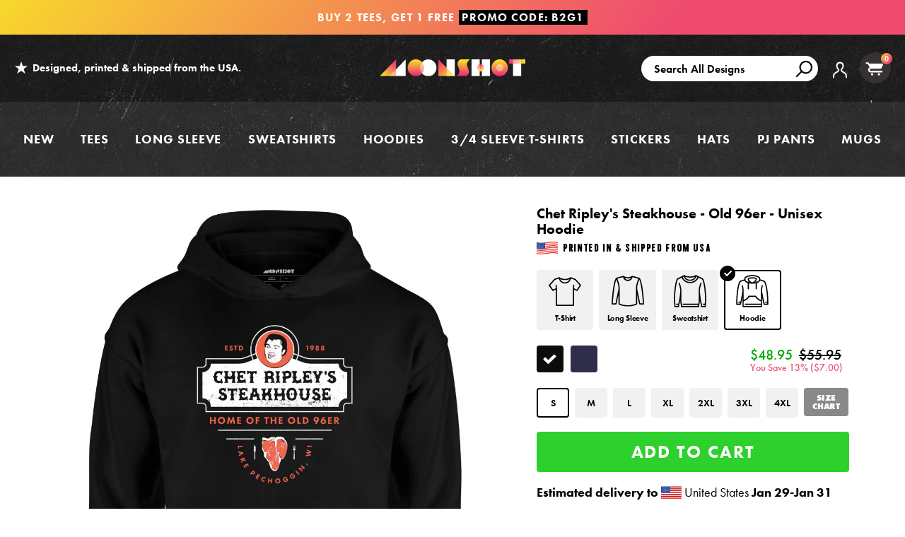

--- FILE ---
content_type: text/html; charset=utf-8
request_url: https://www.m00nshot.com/products/chet-ripleys-steakhouse-old-96er-unisex-hoodie
body_size: 63504
content:
<!doctype html>
<!--[if IE 9]> <html class="ie9 no-js supports-no-cookies" lang="en"> <![endif]-->
<!--[if (gt IE 9)|!(IE)]><!--> <html class="no-js supports-no-cookies" lang="en"> <!--<![endif]-->
<head>
  <script>  
  /**
  * Author: Triangle Digital
  * Website: triangledigital.xyz
  * Email: contact@triangledigital.xyz
  * Last Update: 17 May 2024
  * Description: This script handles various eCommerce tracking events, 
  * collecting customer data, handling AJAX requests, and pushing 
  * relevant data to the dataLayer for Google Tag Manager.
  */
  
  (function() {
      // Defining the class triangle_digital_datalayer
      class triangle_digital_datalayer {
        constructor() {
          // Initializing dataLayer if not already defined
          window.dataLayer = window.dataLayer || []; 
          
          // Prefix for events name
          this.eventPrefix = 'shopifygtm_';

          // Setting value to true to get formatted product ID
          this.formattedItemId = true; 

          // Data schema for ecommerce and dynamic remarketing
          this.dataSchema = {
            ecommerce: {
                show: true
            },
            dynamicRemarketing: {
                show: false,
                business_vertical: 'retail'
            }
          }

          // Selectors for adding to wishlist
          this.addToWishListSelectors = {
            'addWishListIcon': '',
            'gridItemSelector': '',
            'productLinkSelector': 'a[href*="/products/"]'
          }

          // Selectors for quick view
          this.quickViewSelector = {
            'quickViewElement': '',
            'gridItemSelector': '',
            'productLinkSelector': 'a[href*="/products/"]'
          }

          // Selector for mini cart button
          this.miniCartButton = [
            'a[href="/cart"]', 
          ];
          this.miniCartAppersOn = 'click';

          // Selectors for begin checkout buttons/links
          this.beginCheckoutButtons = [
            'input[name="checkout"]',
            'button[name="checkout"]',
            'a[href="/checkout"]',
            '.additional-checkout-buttons',
          ];

          // Selector for direct checkout button
          this.shopifyDirectCheckoutButton = [
            '.shopify-payment-button'
          ]

          // Setting value to true if Add to Cart redirects to the cart page
          this.isAddToCartRedirect = false;
          
          // Setting value to false if cart items increment/decrement/remove refresh page 
          this.isAjaxCartIncrementDecrement = true;
          
          // Caution: Do not modify anything below this line, as it may result in it not functioning correctly.
          this.cart = {"note":null,"attributes":{},"original_total_price":0,"total_price":0,"total_discount":0,"total_weight":0.0,"item_count":0,"items":[],"requires_shipping":false,"currency":"USD","items_subtotal_price":0,"cart_level_discount_applications":[],"checkout_charge_amount":0}
          this.countryCode = "US";
          this.collectData();  
          this.storeURL = "https://www.m00nshot.com";
          localStorage.setItem('shopCountryCode', this.countryCode);
        }

        // Function to update cart by fetching the latest cart data from the server
        updateCart() {
          fetch("/cart.js")
          .then((response) => response.json())
          .then((data) => {
            this.cart = data;
          });
        }

        // Function to create a debounced function to limit the rate at which a function is executed
       debounce(delay) {         
          let timeoutId;
          return function(func) {
            const context = this;
            const args = arguments;
            
            clearTimeout(timeoutId);
            
            timeoutId = setTimeout(function() {
              func.apply(context, args);
            }, delay);
          };
        }

        // Function to collect various types of data including customer data and events
        collectData() { 
            this.customerData();
            this.ajaxRequestData();
            this.searchPageData();
            this.miniCartData();
            this.beginCheckoutData();
  
            
  
            
              this.productSinglePage();
            
  
            
            
            this.addToWishListData();
            this.quickViewData();
            this.formData();
            this.phoneClickData();
            this.emailClickData();
        }        

        // Function to collect logged in customer data and push it to the dataLayer
        customerData() {
            const currentUser = {};
            

            if (currentUser.email) {
              currentUser.hash_email = "e3b0c44298fc1c149afbf4c8996fb92427ae41e4649b934ca495991b7852b855"
            }

            if (currentUser.phone) {
              currentUser.hash_phone = "e3b0c44298fc1c149afbf4c8996fb92427ae41e4649b934ca495991b7852b855"
            }

            window.dataLayer = window.dataLayer || [];
            dataLayer.push({
              customer: currentUser
            });

            // Log the pushed customer data to the console for SHOPIFY GTM PIXEL DEBUGGERging purposes
            console.log('%c[SHOPIFY GTM PIXEL DEBUGGER] Customer Data Pushed:', 'background: #222; color: #bada55; font-size: 14px; font-weight: bold;', currentUser);
        }

        // Function to handle AJAX requests for add_to_cart, remove_from_cart, search, and update the dataLayer accordingly
        ajaxRequestData() {
          const self = this;
          
          // Handling non-ajax add to cart
          if(this.isAddToCartRedirect) {
            document.addEventListener('submit', function(event) {
              const addToCartForm = event.target.closest('form[action="/cart/add"]');
              if(addToCartForm) {
                event.preventDefault();
                
                const formData = new FormData(addToCartForm);
            
                fetch(window.Shopify.routes.root + 'cart/add.js', {
                  method: 'POST',
                  body: formData
                })
                .then(response => {
                    window.location.href = "/cart";
                })
                .catch((error) => {
                  console.error('%c[ERROR] Add to Cart Request Failed:', 'background: #ff0000; color: white; font-size: 14px; font-weight: bold;', error);
                });
              }
            });
          }
          
          // Overriding fetch function to handle AJAX events
          let originalFetch = window.fetch;
          let debounce = this.debounce(800);
          
          window.fetch = function () {
            return originalFetch.apply(this, arguments).then((response) => {
              if (response.ok) {
                let cloneResponse = response.clone();
                let requestURL = arguments[0];
                
                // Handling search event
                if(/.*\/search\/?.*\?.*q=.+/.test(requestURL) && !requestURL.includes('&requestFrom=uldt')) {   
                  const queryString = requestURL.split('?')[1];
                  const urlParams = new URLSearchParams(queryString);
                  const search_term = urlParams.get("q");

                  debounce(function() {
                    fetch(`${self.storeURL}/search/suggest.json?q=${search_term}&resources[type]=product&requestFrom=uldt`)
                      .then(res => res.json())
                      .then(function(data) {
                            const products = data.resources.results.products;
                            if(products.length) {
                              const fetchRequests = products.map(product =>
                                fetch(`${self.storeURL}/${product.url.split('?')[0]}.js`)
                                  .then(response => response.json())
                                  .catch(error => console.error('%c[ERROR] Error fetching product:', 'background: #ff0000; color: white; font-size: 14px; font-weight: bold;', error))
                              );

                              Promise.all(fetchRequests)
                                .then(products => {
                                    const items = products.map((product) => {
                                      return {
                                        product_id: product.id,
                                        product_title: product.title,
                                        variant_id: product.variants[0].id,
                                        variant_title: product.variants[0].title,
                                        vendor: product.vendor,
                                        total_discount: 0,
                                        final_price: product.price_min,
                                        product_type: product.type, 
                                        quantity: 1
                                      }
                                    });

                                    self.ecommerceDataLayer('search', {search_term, items});
                                })
                            }else {
                              self.ecommerceDataLayer('search', {search_term, items: []});
                            }
                      });
                  });
                }
                // Handling add to cart event
                else if (requestURL.includes("/cart/add")) {
                  cloneResponse.text().then((text) => {
                    let data = JSON.parse(text);

                    if(data.items && Array.isArray(data.items)) {
                      data.items.forEach(function(item) {
                         self.ecommerceDataLayer('add_to_cart', {items: [item]});
                      })
                    } else {
                      self.ecommerceDataLayer('add_to_cart', {items: [data]});
                    }
                    self.updateCart();
                  });
                }
                // Handling cart change event
                else if(requestURL.includes("/cart/change") || requestURL.includes("/cart/update")) {
                  
                   cloneResponse.text().then((text) => {
                     
                    let newCart = JSON.parse(text);
                    let newCartItems = newCart.items;
                    let oldCartItems = self.cart.items;

                    for(let i = 0; i < oldCartItems.length; i++) {
                      let item = oldCartItems[i];
                      let newItem = newCartItems.find(newItems => newItems.id === item.id);


                      if(newItem) {

                        if(newItem.quantity > item.quantity) {
                          // cart item increment
                          let quantity = (newItem.quantity - item.quantity);
                          let updatedItem = {...item, quantity}
                          self.ecommerceDataLayer('add_to_cart', {items: [updatedItem]});
                          self.updateCart(); 

                        }else if(newItem.quantity < item.quantity) {
                          // cart item decrement
                          let quantity = (item.quantity - newItem.quantity);
                          let updatedItem = {...item, quantity}
                          self.ecommerceDataLayer('remove_from_cart', {items: [updatedItem]});
                          self.updateCart(); 
                        }

                      }else {
                        self.ecommerceDataLayer('remove_from_cart', {items: [item]});
                        self.updateCart(); 
                      }
                    }
                  });
                }
              }
              return response;
            });
          }
          // End of fetch 

          // Overriding XMLHttpRequest to handle AJAX events
          var origXMLHttpRequest = XMLHttpRequest;
          XMLHttpRequest = function() {
            var requestURL;
    
            var xhr = new origXMLHttpRequest();
            var origOpen = xhr.open;
            var origSend = xhr.send;
            
            // Override the `open` function.
            xhr.open = function(method, url) {
                requestURL = url;
                return origOpen.apply(this, arguments);
            };
    
    
            xhr.send = function() {
    
                // Proceeding if the request URL matches what we're looking for.
                if (requestURL.includes("/cart/add") || requestURL.includes("/cart/change") || /.*\/search\/?.*\?.*q=.+/.test(requestURL)) {
        
                    xhr.addEventListener('load', function() {
                        if (xhr.readyState === 4) {
                            if (xhr.status >= 200 && xhr.status < 400) { 

                              if(/.*\/search\/?.*\?.*q=.+/.test(requestURL) && !requestURL.includes('&requestFrom=uldt')) {
                                const queryString = requestURL.split('?')[1];
                                const urlParams = new URLSearchParams(queryString);
                                const search_term = urlParams.get("q");

                                debounce(function() {
                                    fetch(`${self.storeURL}/search/suggest.json?q=${search_term}&resources[type]=product&requestFrom=uldt`)
                                      .then(res => res.json())
                                      .then(function(data) {
                                            const products = data.resources.results.products;
                                            if(products.length) {
                                              const fetchRequests = products.map(product =>
                                                fetch(`${self.storeURL}/${product.url.split('?')[0]}.js`)
                                                  .then(response => response.json())
                                                  .catch(error => console.error('%c[ERROR] Error fetching product:', 'background: #ff0000; color: white; font-size: 14px; font-weight: bold;', error))
                                              );
                
                                              Promise.all(fetchRequests)
                                                .then(products => {
                                                    const items = products.map((product) => {
                                                      return {
                                                        product_id: product.id,
                                                        product_title: product.title,
                                                        variant_id: product.variants[0].id,
                                                        variant_title: product.variants[0].title,
                                                        vendor: product.vendor,
                                                        total_discount: 0,
                                                        final_price: product.price_min,
                                                        product_type: product.type, 
                                                        quantity: 1
                                                      }
                                                    });
                
                                                    self.ecommerceDataLayer('search', {search_term, items});
                                                })
                                            }else {
                                              self.ecommerceDataLayer('search', {search_term, items: []});
                                            }
                                      });
                                  });

                              }

                              else if(requestURL.includes("/cart/add")) {
                                  const data = JSON.parse(xhr.responseText);

                                  if(data.items && Array.isArray(data.items)) {
                                    data.items.forEach(function(item) {
                                        self.ecommerceDataLayer('add_to_cart', {items: [item]});
                                      })
                                  } else {
                                    self.ecommerceDataLayer('add_to_cart', {items: [data]});
                                  }
                                  self.updateCart();
                                 
                               }else if(requestURL.includes("/cart/change")) {
                                 
                                  const newCart = JSON.parse(xhr.responseText);
                                  const newCartItems = newCart.items;
                                  let oldCartItems = self.cart.items;
              
                                  for(let i = 0; i < oldCartItems.length; i++) {
                                    let item = oldCartItems[i];
                                    let newItem = newCartItems.find(newItems => newItems.id === item.id);
              
              
                                    if(newItem) {
                                      if(newItem.quantity > item.quantity) {
                                        // cart item increment
                                        let quantity = (newItem.quantity - item.quantity);
                                        let updatedItem = {...item, quantity}
                                        self.ecommerceDataLayer('add_to_cart', {items: [updatedItem]});
                                        self.updateCart(); 
              
                                      }else if(newItem.quantity < item.quantity) {
                                        // cart item decrement
                                        let quantity = (item.quantity - newItem.quantity);
                                        let updatedItem = {...item, quantity}
                                        self.ecommerceDataLayer('remove_from_cart', {items: [updatedItem]});
                                        self.updateCart(); 
                                      }
                                      
              
                                    }else {
                                      self.ecommerceDataLayer('remove_from_cart', {items: [item]});
                                      self.updateCart(); 
                                    }
                                  }
                               }          
                            }
                        }
                    });
                }
    
                return origSend.apply(this, arguments);
            };
    
            return xhr;
          }; 
          // End of XMLHttpRequest
        }

        // Function for collecting data from search page and pushing to dataLayer
        searchPageData() {
          const self = this;
          let pageUrl = window.location.href;
          
          if(/.+\/search\?.*\&?q=.+/.test(pageUrl)) {   
            const queryString = pageUrl.split('?')[1];
            const urlParams = new URLSearchParams(queryString);
            const search_term = urlParams.get("q");
                
            fetch(`https://www.m00nshot.com/search/suggest.json?q=${search_term}&resources[type]=product&requestFrom=uldt`)
            .then(res => res.json())
            .then(function(data) {
                  const products = data.resources.results.products;
                  if(products.length) {
                    const fetchRequests = products.map(product =>
                      fetch(`${self.storeURL}/${product.url.split('?')[0]}.js`)
                        .then(response => response.json())
                        .catch(error => console.error('%c[ERROR] Error fetching product:', 'background: #ff0000; color: white; font-size: 14px; font-weight: bold;', error))
                    );
                    Promise.all(fetchRequests)
                    .then(products => {
                        const items = products.map((product) => {
                            return {
                            product_id: product.id,
                            product_title: product.title,
                            variant_id: product.variants[0].id,
                            variant_title: product.variants[0].title,
                            vendor: product.vendor,
                            total_discount: 0,
                            final_price: product.price_min,
                            product_type: product.type, 
                            quantity: 1
                            }
                        });

                        self.ecommerceDataLayer('search', {search_term, items});
                    });
                  }else {
                    self.ecommerceDataLayer('search', {search_term, items: []});
                  }
            });
          }
        }

        // Function to collect data from the mini cart and push to dataLayer
        miniCartData() {
          if(this.miniCartButton.length) {
            let self = this;
            if(this.miniCartAppersOn === 'hover') {
              this.miniCartAppersOn = 'mouseenter';
            }
            this.miniCartButton.forEach((selector) => {
              let miniCartButtons = document.querySelectorAll(selector);
              miniCartButtons.forEach((miniCartButton) => {
                miniCartButton.addEventListener(self.miniCartAppersOn, () => {
                  self.ecommerceDataLayer('view_cart', self.cart);
                  console.log('%c[SHOPIFY GTM PIXEL DEBUGGER] View Cart Event Pushed (Mini Cart):', 'background: #222; color: #bada55; font-size: 14px; font-weight: bold;', self.cart);
                });
              });
            });
          }
        }

        // Function to track 'begin_checkout' event and push to dataLayer
        beginCheckoutData() {
          let self = this;
          document.addEventListener('pointerdown', (event) => {
            let targetElement = event.target.closest(self.beginCheckoutButtons.join(', '));
            if(targetElement) {
              self.ecommerceDataLayer('begin_checkout', self.cart);
              console.log('%c[SHOPIFY GTM PIXEL DEBUGGER] Begin Checkout Event Pushed:', 'background: #6a1b9a; color: #fff; font-size: 14px; font-weight: bold;', self.cart);
            }
          });
        }

        // Function to track 'view_cart', 'add_to_cart', and 'remove_from_cart' events on the cart page
        viewCartPageData() {
          this.ecommerceDataLayer('view_cart', this.cart);
          console.log('%c[SHOPIFY GTM PIXEL DEBUGGER] View Cart Event Pushed (Cart Page):', 'background: #1e88e5; color: #fff; font-size: 14px; font-weight: bold;', this.cart);

          if(!this.isAjaxCartIncrementDecrement) {
            const self = this;
            document.addEventListener('pointerdown', (event) => {
              const target = event.target.closest('a[href*="/cart/change?"]');
              if(target) {
                const linkUrl = target.getAttribute('href');
                const queryString = linkUrl.split("?")[1];
                const urlParams = new URLSearchParams(queryString);
                const newQuantity = urlParams.get("quantity");
                const line = urlParams.get("line");
                const cart_id = urlParams.get("id");
                
                if(newQuantity && (line || cart_id)) {
                  let item = line ? {...self.cart.items[line - 1]} : self.cart.items.find(item => item.key === cart_id);
                  let event = 'add_to_cart';
                  if(newQuantity < item.quantity) {
                    event = 'remove_from_cart';
                  }
                  let quantity = Math.abs(newQuantity - item.quantity);
                  item['quantity'] = quantity;
                  self.ecommerceDataLayer(event, {items: [item]});
                  console.log(`%c[SHOPIFY GTM PIXEL DEBUGGER] ${event === 'add_to_cart' ? 'Add to Cart' : 'Remove from Cart'} Event Pushed:`, 'background: #f57c00; color: #fff; font-size: 14px; font-weight: bold;', item);
                }
              }
            });
          }
        }

        // Function to track 'view_item' and 'begin_checkout' events on the product single page
        productSinglePage() {
          
          const item = {
            product_id: 7720601452714,
            variant_id: 44690514575530,
            product_title: "Chet Ripley's Steakhouse - Old 96er - Unisex Hoodie",
            line_level_total_discount: 0,
            vendor: "m00nshots",
            sku: null,
            product_type: "Unisex Hoodie",
            item_list_id: 324144267434,
            item_list_name: "80s Movie Collection",
            
            variant_title: "Black \/ S",
            
            final_price: 4895,
            quantity: 1
          };
          
          const variants = [{"id":44690514575530,"title":"Black \/ S","option1":"Black","option2":"S","option3":null,"sku":"ISS4500_black_s_full-front_chet-ripleys-steakhouse-old-96er_unisex-hoodie","requires_shipping":true,"taxable":true,"featured_image":{"id":36048326721706,"product_id":7720601452714,"position":1,"created_at":"2023-04-24T18:51:41-07:00","updated_at":"2025-10-02T22:11:06-07:00","alt":"Chet Ripley's Steakhouse - Old 96er - Black - Full Front","width":1200,"height":1200,"src":"\/\/www.m00nshot.com\/cdn\/shop\/products\/chet-ripleys-steakhouse-old-96er-unisex-hoodie_7f085052-4c4e-47d4-aab3-921ec8080a6e.jpg?v=1759468266","variant_ids":[44690514575530,44690514772138,44690514804906,44690514837674,44690514903210,44690514935978,44690515001514]},"available":true,"name":"Chet Ripley's Steakhouse - Old 96er - Unisex Hoodie - Black \/ S","public_title":"Black \/ S","options":["Black","S"],"price":4895,"weight":0,"compare_at_price":5595,"inventory_quantity":36,"inventory_management":"shopify","inventory_policy":"deny","barcode":null,"featured_media":{"alt":"Chet Ripley's Steakhouse - Old 96er - Black - Full Front","id":28732767076522,"position":1,"preview_image":{"aspect_ratio":1.0,"height":1200,"width":1200,"src":"\/\/www.m00nshot.com\/cdn\/shop\/products\/chet-ripleys-steakhouse-old-96er-unisex-hoodie_7f085052-4c4e-47d4-aab3-921ec8080a6e.jpg?v=1759468266"}},"requires_selling_plan":false,"selling_plan_allocations":[],"quantity_rule":{"min":1,"max":null,"increment":1}},{"id":44690514772138,"title":"Black \/ M","option1":"Black","option2":"M","option3":null,"sku":"ISS4500_black_m_full-front_chet-ripleys-steakhouse-old-96er_unisex-hoodie","requires_shipping":true,"taxable":true,"featured_image":{"id":36048326721706,"product_id":7720601452714,"position":1,"created_at":"2023-04-24T18:51:41-07:00","updated_at":"2025-10-02T22:11:06-07:00","alt":"Chet Ripley's Steakhouse - Old 96er - Black - Full Front","width":1200,"height":1200,"src":"\/\/www.m00nshot.com\/cdn\/shop\/products\/chet-ripleys-steakhouse-old-96er-unisex-hoodie_7f085052-4c4e-47d4-aab3-921ec8080a6e.jpg?v=1759468266","variant_ids":[44690514575530,44690514772138,44690514804906,44690514837674,44690514903210,44690514935978,44690515001514]},"available":true,"name":"Chet Ripley's Steakhouse - Old 96er - Unisex Hoodie - Black \/ M","public_title":"Black \/ M","options":["Black","M"],"price":4895,"weight":0,"compare_at_price":5595,"inventory_quantity":36,"inventory_management":"shopify","inventory_policy":"deny","barcode":null,"featured_media":{"alt":"Chet Ripley's Steakhouse - Old 96er - Black - Full Front","id":28732767076522,"position":1,"preview_image":{"aspect_ratio":1.0,"height":1200,"width":1200,"src":"\/\/www.m00nshot.com\/cdn\/shop\/products\/chet-ripleys-steakhouse-old-96er-unisex-hoodie_7f085052-4c4e-47d4-aab3-921ec8080a6e.jpg?v=1759468266"}},"requires_selling_plan":false,"selling_plan_allocations":[],"quantity_rule":{"min":1,"max":null,"increment":1}},{"id":44690514804906,"title":"Black \/ L","option1":"Black","option2":"L","option3":null,"sku":"ISS4500_black_l_full-front_chet-ripleys-steakhouse-old-96er_unisex-hoodie","requires_shipping":true,"taxable":true,"featured_image":{"id":36048326721706,"product_id":7720601452714,"position":1,"created_at":"2023-04-24T18:51:41-07:00","updated_at":"2025-10-02T22:11:06-07:00","alt":"Chet Ripley's Steakhouse - Old 96er - Black - Full Front","width":1200,"height":1200,"src":"\/\/www.m00nshot.com\/cdn\/shop\/products\/chet-ripleys-steakhouse-old-96er-unisex-hoodie_7f085052-4c4e-47d4-aab3-921ec8080a6e.jpg?v=1759468266","variant_ids":[44690514575530,44690514772138,44690514804906,44690514837674,44690514903210,44690514935978,44690515001514]},"available":true,"name":"Chet Ripley's Steakhouse - Old 96er - Unisex Hoodie - Black \/ L","public_title":"Black \/ L","options":["Black","L"],"price":4895,"weight":0,"compare_at_price":5595,"inventory_quantity":36,"inventory_management":"shopify","inventory_policy":"deny","barcode":null,"featured_media":{"alt":"Chet Ripley's Steakhouse - Old 96er - Black - Full Front","id":28732767076522,"position":1,"preview_image":{"aspect_ratio":1.0,"height":1200,"width":1200,"src":"\/\/www.m00nshot.com\/cdn\/shop\/products\/chet-ripleys-steakhouse-old-96er-unisex-hoodie_7f085052-4c4e-47d4-aab3-921ec8080a6e.jpg?v=1759468266"}},"requires_selling_plan":false,"selling_plan_allocations":[],"quantity_rule":{"min":1,"max":null,"increment":1}},{"id":44690514837674,"title":"Black \/ XL","option1":"Black","option2":"XL","option3":null,"sku":"ISS4500_black_xl_full-front_chet-ripleys-steakhouse-old-96er_unisex-hoodie","requires_shipping":true,"taxable":true,"featured_image":{"id":36048326721706,"product_id":7720601452714,"position":1,"created_at":"2023-04-24T18:51:41-07:00","updated_at":"2025-10-02T22:11:06-07:00","alt":"Chet Ripley's Steakhouse - Old 96er - Black - Full Front","width":1200,"height":1200,"src":"\/\/www.m00nshot.com\/cdn\/shop\/products\/chet-ripleys-steakhouse-old-96er-unisex-hoodie_7f085052-4c4e-47d4-aab3-921ec8080a6e.jpg?v=1759468266","variant_ids":[44690514575530,44690514772138,44690514804906,44690514837674,44690514903210,44690514935978,44690515001514]},"available":true,"name":"Chet Ripley's Steakhouse - Old 96er - Unisex Hoodie - Black \/ XL","public_title":"Black \/ XL","options":["Black","XL"],"price":4895,"weight":0,"compare_at_price":5595,"inventory_quantity":36,"inventory_management":"shopify","inventory_policy":"deny","barcode":null,"featured_media":{"alt":"Chet Ripley's Steakhouse - Old 96er - Black - Full Front","id":28732767076522,"position":1,"preview_image":{"aspect_ratio":1.0,"height":1200,"width":1200,"src":"\/\/www.m00nshot.com\/cdn\/shop\/products\/chet-ripleys-steakhouse-old-96er-unisex-hoodie_7f085052-4c4e-47d4-aab3-921ec8080a6e.jpg?v=1759468266"}},"requires_selling_plan":false,"selling_plan_allocations":[],"quantity_rule":{"min":1,"max":null,"increment":1}},{"id":44690514903210,"title":"Black \/ 2XL","option1":"Black","option2":"2XL","option3":null,"sku":"ISS4500_black_2xl_full-front_chet-ripleys-steakhouse-old-96er_unisex-hoodie","requires_shipping":true,"taxable":true,"featured_image":{"id":36048326721706,"product_id":7720601452714,"position":1,"created_at":"2023-04-24T18:51:41-07:00","updated_at":"2025-10-02T22:11:06-07:00","alt":"Chet Ripley's Steakhouse - Old 96er - Black - Full Front","width":1200,"height":1200,"src":"\/\/www.m00nshot.com\/cdn\/shop\/products\/chet-ripleys-steakhouse-old-96er-unisex-hoodie_7f085052-4c4e-47d4-aab3-921ec8080a6e.jpg?v=1759468266","variant_ids":[44690514575530,44690514772138,44690514804906,44690514837674,44690514903210,44690514935978,44690515001514]},"available":true,"name":"Chet Ripley's Steakhouse - Old 96er - Unisex Hoodie - Black \/ 2XL","public_title":"Black \/ 2XL","options":["Black","2XL"],"price":4995,"weight":0,"compare_at_price":5895,"inventory_quantity":36,"inventory_management":"shopify","inventory_policy":"deny","barcode":null,"featured_media":{"alt":"Chet Ripley's Steakhouse - Old 96er - Black - Full Front","id":28732767076522,"position":1,"preview_image":{"aspect_ratio":1.0,"height":1200,"width":1200,"src":"\/\/www.m00nshot.com\/cdn\/shop\/products\/chet-ripleys-steakhouse-old-96er-unisex-hoodie_7f085052-4c4e-47d4-aab3-921ec8080a6e.jpg?v=1759468266"}},"requires_selling_plan":false,"selling_plan_allocations":[],"quantity_rule":{"min":1,"max":null,"increment":1}},{"id":44690514935978,"title":"Black \/ 3XL","option1":"Black","option2":"3XL","option3":null,"sku":"ISS4500_black_3xl_full-front_chet-ripleys-steakhouse-old-96er_unisex-hoodie","requires_shipping":true,"taxable":true,"featured_image":{"id":36048326721706,"product_id":7720601452714,"position":1,"created_at":"2023-04-24T18:51:41-07:00","updated_at":"2025-10-02T22:11:06-07:00","alt":"Chet Ripley's Steakhouse - Old 96er - Black - Full Front","width":1200,"height":1200,"src":"\/\/www.m00nshot.com\/cdn\/shop\/products\/chet-ripleys-steakhouse-old-96er-unisex-hoodie_7f085052-4c4e-47d4-aab3-921ec8080a6e.jpg?v=1759468266","variant_ids":[44690514575530,44690514772138,44690514804906,44690514837674,44690514903210,44690514935978,44690515001514]},"available":true,"name":"Chet Ripley's Steakhouse - Old 96er - Unisex Hoodie - Black \/ 3XL","public_title":"Black \/ 3XL","options":["Black","3XL"],"price":5095,"weight":0,"compare_at_price":5995,"inventory_quantity":36,"inventory_management":"shopify","inventory_policy":"deny","barcode":null,"featured_media":{"alt":"Chet Ripley's Steakhouse - Old 96er - Black - Full Front","id":28732767076522,"position":1,"preview_image":{"aspect_ratio":1.0,"height":1200,"width":1200,"src":"\/\/www.m00nshot.com\/cdn\/shop\/products\/chet-ripleys-steakhouse-old-96er-unisex-hoodie_7f085052-4c4e-47d4-aab3-921ec8080a6e.jpg?v=1759468266"}},"requires_selling_plan":false,"selling_plan_allocations":[],"quantity_rule":{"min":1,"max":null,"increment":1}},{"id":44690515001514,"title":"Black \/ 4XL","option1":"Black","option2":"4XL","option3":null,"sku":"ISS4500_black_4xl_full-front_chet-ripleys-steakhouse-old-96er_unisex-hoodie","requires_shipping":true,"taxable":true,"featured_image":{"id":36048326721706,"product_id":7720601452714,"position":1,"created_at":"2023-04-24T18:51:41-07:00","updated_at":"2025-10-02T22:11:06-07:00","alt":"Chet Ripley's Steakhouse - Old 96er - Black - Full Front","width":1200,"height":1200,"src":"\/\/www.m00nshot.com\/cdn\/shop\/products\/chet-ripleys-steakhouse-old-96er-unisex-hoodie_7f085052-4c4e-47d4-aab3-921ec8080a6e.jpg?v=1759468266","variant_ids":[44690514575530,44690514772138,44690514804906,44690514837674,44690514903210,44690514935978,44690515001514]},"available":true,"name":"Chet Ripley's Steakhouse - Old 96er - Unisex Hoodie - Black \/ 4XL","public_title":"Black \/ 4XL","options":["Black","4XL"],"price":5095,"weight":0,"compare_at_price":6095,"inventory_quantity":36,"inventory_management":"shopify","inventory_policy":"deny","barcode":null,"featured_media":{"alt":"Chet Ripley's Steakhouse - Old 96er - Black - Full Front","id":28732767076522,"position":1,"preview_image":{"aspect_ratio":1.0,"height":1200,"width":1200,"src":"\/\/www.m00nshot.com\/cdn\/shop\/products\/chet-ripleys-steakhouse-old-96er-unisex-hoodie_7f085052-4c4e-47d4-aab3-921ec8080a6e.jpg?v=1759468266"}},"requires_selling_plan":false,"selling_plan_allocations":[],"quantity_rule":{"min":1,"max":null,"increment":1}},{"id":44690515034282,"title":"Navy \/ S","option1":"Navy","option2":"S","option3":null,"sku":"ISS4500_classic-navy_s_full-front_chet-ripleys-steakhouse-old-96er_unisex-hoodie","requires_shipping":true,"taxable":true,"featured_image":{"id":36048326820010,"product_id":7720601452714,"position":2,"created_at":"2023-04-24T18:51:43-07:00","updated_at":"2023-04-24T18:51:43-07:00","alt":"Chet Ripley's Steakhouse - Old 96er - Classic Navy - Full Front","width":1200,"height":1200,"src":"\/\/www.m00nshot.com\/cdn\/shop\/products\/chet-ripleys-steakhouse-old-96er-unisex-hoodie_96e2230d-42f8-4bd8-88e1-e1467a497a00.jpg?v=1682387503","variant_ids":[44690515034282,44690515067050,44690515099818,44690515132586,44690515198122,44690515230890,44690515263658]},"available":true,"name":"Chet Ripley's Steakhouse - Old 96er - Unisex Hoodie - Navy \/ S","public_title":"Navy \/ S","options":["Navy","S"],"price":4895,"weight":0,"compare_at_price":5595,"inventory_quantity":36,"inventory_management":"shopify","inventory_policy":"deny","barcode":null,"featured_media":{"alt":"Chet Ripley's Steakhouse - Old 96er - Classic Navy - Full Front","id":28732767174826,"position":2,"preview_image":{"aspect_ratio":1.0,"height":1200,"width":1200,"src":"\/\/www.m00nshot.com\/cdn\/shop\/products\/chet-ripleys-steakhouse-old-96er-unisex-hoodie_96e2230d-42f8-4bd8-88e1-e1467a497a00.jpg?v=1682387503"}},"requires_selling_plan":false,"selling_plan_allocations":[],"quantity_rule":{"min":1,"max":null,"increment":1}},{"id":44690515067050,"title":"Navy \/ M","option1":"Navy","option2":"M","option3":null,"sku":"ISS4500_classic-navy_m_full-front_chet-ripleys-steakhouse-old-96er_unisex-hoodie","requires_shipping":true,"taxable":true,"featured_image":{"id":36048326820010,"product_id":7720601452714,"position":2,"created_at":"2023-04-24T18:51:43-07:00","updated_at":"2023-04-24T18:51:43-07:00","alt":"Chet Ripley's Steakhouse - Old 96er - Classic Navy - Full Front","width":1200,"height":1200,"src":"\/\/www.m00nshot.com\/cdn\/shop\/products\/chet-ripleys-steakhouse-old-96er-unisex-hoodie_96e2230d-42f8-4bd8-88e1-e1467a497a00.jpg?v=1682387503","variant_ids":[44690515034282,44690515067050,44690515099818,44690515132586,44690515198122,44690515230890,44690515263658]},"available":true,"name":"Chet Ripley's Steakhouse - Old 96er - Unisex Hoodie - Navy \/ M","public_title":"Navy \/ M","options":["Navy","M"],"price":4895,"weight":0,"compare_at_price":5595,"inventory_quantity":36,"inventory_management":"shopify","inventory_policy":"deny","barcode":null,"featured_media":{"alt":"Chet Ripley's Steakhouse - Old 96er - Classic Navy - Full Front","id":28732767174826,"position":2,"preview_image":{"aspect_ratio":1.0,"height":1200,"width":1200,"src":"\/\/www.m00nshot.com\/cdn\/shop\/products\/chet-ripleys-steakhouse-old-96er-unisex-hoodie_96e2230d-42f8-4bd8-88e1-e1467a497a00.jpg?v=1682387503"}},"requires_selling_plan":false,"selling_plan_allocations":[],"quantity_rule":{"min":1,"max":null,"increment":1}},{"id":44690515099818,"title":"Navy \/ L","option1":"Navy","option2":"L","option3":null,"sku":"ISS4500_classic-navy_l_full-front_chet-ripleys-steakhouse-old-96er_unisex-hoodie","requires_shipping":true,"taxable":true,"featured_image":{"id":36048326820010,"product_id":7720601452714,"position":2,"created_at":"2023-04-24T18:51:43-07:00","updated_at":"2023-04-24T18:51:43-07:00","alt":"Chet Ripley's Steakhouse - Old 96er - Classic Navy - Full Front","width":1200,"height":1200,"src":"\/\/www.m00nshot.com\/cdn\/shop\/products\/chet-ripleys-steakhouse-old-96er-unisex-hoodie_96e2230d-42f8-4bd8-88e1-e1467a497a00.jpg?v=1682387503","variant_ids":[44690515034282,44690515067050,44690515099818,44690515132586,44690515198122,44690515230890,44690515263658]},"available":true,"name":"Chet Ripley's Steakhouse - Old 96er - Unisex Hoodie - Navy \/ L","public_title":"Navy \/ L","options":["Navy","L"],"price":4895,"weight":0,"compare_at_price":5595,"inventory_quantity":36,"inventory_management":"shopify","inventory_policy":"deny","barcode":null,"featured_media":{"alt":"Chet Ripley's Steakhouse - Old 96er - Classic Navy - Full Front","id":28732767174826,"position":2,"preview_image":{"aspect_ratio":1.0,"height":1200,"width":1200,"src":"\/\/www.m00nshot.com\/cdn\/shop\/products\/chet-ripleys-steakhouse-old-96er-unisex-hoodie_96e2230d-42f8-4bd8-88e1-e1467a497a00.jpg?v=1682387503"}},"requires_selling_plan":false,"selling_plan_allocations":[],"quantity_rule":{"min":1,"max":null,"increment":1}},{"id":44690515132586,"title":"Navy \/ XL","option1":"Navy","option2":"XL","option3":null,"sku":"ISS4500_classic-navy_xl_full-front_chet-ripleys-steakhouse-old-96er_unisex-hoodie","requires_shipping":true,"taxable":true,"featured_image":{"id":36048326820010,"product_id":7720601452714,"position":2,"created_at":"2023-04-24T18:51:43-07:00","updated_at":"2023-04-24T18:51:43-07:00","alt":"Chet Ripley's Steakhouse - Old 96er - Classic Navy - Full Front","width":1200,"height":1200,"src":"\/\/www.m00nshot.com\/cdn\/shop\/products\/chet-ripleys-steakhouse-old-96er-unisex-hoodie_96e2230d-42f8-4bd8-88e1-e1467a497a00.jpg?v=1682387503","variant_ids":[44690515034282,44690515067050,44690515099818,44690515132586,44690515198122,44690515230890,44690515263658]},"available":true,"name":"Chet Ripley's Steakhouse - Old 96er - Unisex Hoodie - Navy \/ XL","public_title":"Navy \/ XL","options":["Navy","XL"],"price":4895,"weight":0,"compare_at_price":5595,"inventory_quantity":36,"inventory_management":"shopify","inventory_policy":"deny","barcode":null,"featured_media":{"alt":"Chet Ripley's Steakhouse - Old 96er - Classic Navy - Full Front","id":28732767174826,"position":2,"preview_image":{"aspect_ratio":1.0,"height":1200,"width":1200,"src":"\/\/www.m00nshot.com\/cdn\/shop\/products\/chet-ripleys-steakhouse-old-96er-unisex-hoodie_96e2230d-42f8-4bd8-88e1-e1467a497a00.jpg?v=1682387503"}},"requires_selling_plan":false,"selling_plan_allocations":[],"quantity_rule":{"min":1,"max":null,"increment":1}},{"id":44690515198122,"title":"Navy \/ 2XL","option1":"Navy","option2":"2XL","option3":null,"sku":"ISS4500_classic-navy_2xl_full-front_chet-ripleys-steakhouse-old-96er_unisex-hoodie","requires_shipping":true,"taxable":true,"featured_image":{"id":36048326820010,"product_id":7720601452714,"position":2,"created_at":"2023-04-24T18:51:43-07:00","updated_at":"2023-04-24T18:51:43-07:00","alt":"Chet Ripley's Steakhouse - Old 96er - Classic Navy - Full Front","width":1200,"height":1200,"src":"\/\/www.m00nshot.com\/cdn\/shop\/products\/chet-ripleys-steakhouse-old-96er-unisex-hoodie_96e2230d-42f8-4bd8-88e1-e1467a497a00.jpg?v=1682387503","variant_ids":[44690515034282,44690515067050,44690515099818,44690515132586,44690515198122,44690515230890,44690515263658]},"available":true,"name":"Chet Ripley's Steakhouse - Old 96er - Unisex Hoodie - Navy \/ 2XL","public_title":"Navy \/ 2XL","options":["Navy","2XL"],"price":4995,"weight":0,"compare_at_price":5895,"inventory_quantity":36,"inventory_management":"shopify","inventory_policy":"deny","barcode":null,"featured_media":{"alt":"Chet Ripley's Steakhouse - Old 96er - Classic Navy - Full Front","id":28732767174826,"position":2,"preview_image":{"aspect_ratio":1.0,"height":1200,"width":1200,"src":"\/\/www.m00nshot.com\/cdn\/shop\/products\/chet-ripleys-steakhouse-old-96er-unisex-hoodie_96e2230d-42f8-4bd8-88e1-e1467a497a00.jpg?v=1682387503"}},"requires_selling_plan":false,"selling_plan_allocations":[],"quantity_rule":{"min":1,"max":null,"increment":1}},{"id":44690515230890,"title":"Navy \/ 3XL","option1":"Navy","option2":"3XL","option3":null,"sku":"ISS4500_classic-navy_3xl_full-front_chet-ripleys-steakhouse-old-96er_unisex-hoodie","requires_shipping":true,"taxable":true,"featured_image":{"id":36048326820010,"product_id":7720601452714,"position":2,"created_at":"2023-04-24T18:51:43-07:00","updated_at":"2023-04-24T18:51:43-07:00","alt":"Chet Ripley's Steakhouse - Old 96er - Classic Navy - Full Front","width":1200,"height":1200,"src":"\/\/www.m00nshot.com\/cdn\/shop\/products\/chet-ripleys-steakhouse-old-96er-unisex-hoodie_96e2230d-42f8-4bd8-88e1-e1467a497a00.jpg?v=1682387503","variant_ids":[44690515034282,44690515067050,44690515099818,44690515132586,44690515198122,44690515230890,44690515263658]},"available":true,"name":"Chet Ripley's Steakhouse - Old 96er - Unisex Hoodie - Navy \/ 3XL","public_title":"Navy \/ 3XL","options":["Navy","3XL"],"price":5095,"weight":0,"compare_at_price":5995,"inventory_quantity":36,"inventory_management":"shopify","inventory_policy":"deny","barcode":null,"featured_media":{"alt":"Chet Ripley's Steakhouse - Old 96er - Classic Navy - Full Front","id":28732767174826,"position":2,"preview_image":{"aspect_ratio":1.0,"height":1200,"width":1200,"src":"\/\/www.m00nshot.com\/cdn\/shop\/products\/chet-ripleys-steakhouse-old-96er-unisex-hoodie_96e2230d-42f8-4bd8-88e1-e1467a497a00.jpg?v=1682387503"}},"requires_selling_plan":false,"selling_plan_allocations":[],"quantity_rule":{"min":1,"max":null,"increment":1}},{"id":44690515263658,"title":"Navy \/ 4XL","option1":"Navy","option2":"4XL","option3":null,"sku":"ISS4500_classic-navy_4xl_full-front_chet-ripleys-steakhouse-old-96er_unisex-hoodie","requires_shipping":true,"taxable":true,"featured_image":{"id":36048326820010,"product_id":7720601452714,"position":2,"created_at":"2023-04-24T18:51:43-07:00","updated_at":"2023-04-24T18:51:43-07:00","alt":"Chet Ripley's Steakhouse - Old 96er - Classic Navy - Full Front","width":1200,"height":1200,"src":"\/\/www.m00nshot.com\/cdn\/shop\/products\/chet-ripleys-steakhouse-old-96er-unisex-hoodie_96e2230d-42f8-4bd8-88e1-e1467a497a00.jpg?v=1682387503","variant_ids":[44690515034282,44690515067050,44690515099818,44690515132586,44690515198122,44690515230890,44690515263658]},"available":true,"name":"Chet Ripley's Steakhouse - Old 96er - Unisex Hoodie - Navy \/ 4XL","public_title":"Navy \/ 4XL","options":["Navy","4XL"],"price":5095,"weight":0,"compare_at_price":6095,"inventory_quantity":36,"inventory_management":"shopify","inventory_policy":"deny","barcode":null,"featured_media":{"alt":"Chet Ripley's Steakhouse - Old 96er - Classic Navy - Full Front","id":28732767174826,"position":2,"preview_image":{"aspect_ratio":1.0,"height":1200,"width":1200,"src":"\/\/www.m00nshot.com\/cdn\/shop\/products\/chet-ripleys-steakhouse-old-96er-unisex-hoodie_96e2230d-42f8-4bd8-88e1-e1467a497a00.jpg?v=1682387503"}},"requires_selling_plan":false,"selling_plan_allocations":[],"quantity_rule":{"min":1,"max":null,"increment":1}}]
          this.ecommerceDataLayer('view_item', {items: [item]});
          console.log('%c[SHOPIFY GTM PIXEL DEBUGGER] View Item Event Pushed:', 'background: #00c853; color: #fff; font-size: 14px; font-weight: bold;', item);

          if(this.shopifyDirectCheckoutButton.length) {
            let self = this;
            document.addEventListener('pointerdown', (event) => {  
              let target = event.target;
              let checkoutButton = event.target.closest(this.shopifyDirectCheckoutButton.join(', '));
              if(checkoutButton && (variants || self.quickViewVariants)) {
                let checkoutForm = checkoutButton.closest('form[action*="/cart/add"]');
                if(checkoutForm) {
                  let variant_id = null;
                  let varientInput = checkoutForm.querySelector('input[name="id"]');
                  let varientIdFromURL = new URLSearchParams(window.location.search).get('variant');
                  let firstVarientId = item.variant_id;

                  if(varientInput) {
                    variant_id = parseInt(varientInput.value);
                  } else if(varientIdFromURL) {
                    variant_id = varientIdFromURL;
                  } else if(firstVarientId) {
                    variant_id = firstVarientId;
                  }

                  if(variant_id) {
                    variant_id = parseInt(variant_id);
                    let quantity = 1;
                    let quantitySelector = checkoutForm.getAttribute('id');
                    if(quantitySelector) {
                      let quentityInput = document.querySelector('input[name="quantity"][form="'+quantitySelector+'"]');
                      if(quentityInput) {
                        quantity = +quentityInput.value;
                      }
                    }
                    if(variant_id) {
                      let variant = variants.find(item => item.id === +variant_id);
                      if(variant && item) {
                        item['variant_id'] = variant_id;
                        item['variant_title'] = variant.title;
                        item['final_price'] = variant.price;
                        item['quantity'] = quantity;
                        self.ecommerceDataLayer('add_to_cart', {items: [item]});
                        self.ecommerceDataLayer('begin_checkout', {items: [item]});
                        console.log('%c[SHOPIFY GTM PIXEL DEBUGGER] Add to Cart Event Pushed:', 'background: #f57c00; color: #fff; font-size: 14px; font-weight: bold;', item);
                        console.log('%c[SHOPIFY GTM PIXEL DEBUGGER] Begin Checkout Event Pushed:', 'background: #6a1b9a; color: #fff; font-size: 14px; font-weight: bold;', item);
                      } else if(self.quickViewedItem) {                                  
                        let variant = self.quickViewVariants.find(item => item.id === +variant_id);
                        if(variant) {
                          self.quickViewedItem['variant_id'] = variant_id;
                          self.quickViewedItem['variant_title'] = variant.title;
                          self.quickViewedItem['final_price'] = parseFloat(variant.price) * 100;
                          self.quickViewedItem['quantity'] = quantity;
                          self.ecommerceDataLayer('add_to_cart', {items: [self.quickViewedItem]});
                          self.ecommerceDataLayer('begin_checkout', {items: [self.quickViewedItem]});
                          console.log('%c[SHOPIFY GTM PIXEL DEBUGGER] Add to Cart Event Pushed:', 'background: #f57c00; color: #fff; font-size: 14px; font-weight: bold;', self.quickViewedItem);
                          console.log('%c[SHOPIFY GTM PIXEL DEBUGGER] Begin Checkout Event Pushed:', 'background: #6a1b9a; color: #fff; font-size: 14px; font-weight: bold;', self.quickViewedItem);
                        }
                      }
                    }
                  }
                }
              }
            });
          }
          
        }

        // Function to track 'view_item_list' event on collections pages
        collectionsPageData() {
          var ecommerce = {
            'items': [
              
            ]
          };

          ecommerce['item_list_id'] = null
          ecommerce['item_list_name'] = null

          this.ecommerceDataLayer('view_item_list', ecommerce);
          console.log('%c[SHOPIFY GTM PIXEL DEBUGGER] View Item List Event Pushed:', 'background: #0097a7; color: #fff; font-size: 14px; font-weight: bold;', ecommerce);
        }

        // Function to track 'add_to_wishlist' event when a product is added to wishlist
        addToWishListData() {
          if(this.addToWishListSelectors && this.addToWishListSelectors.addWishListIcon) {
            const self = this;
            document.addEventListener('pointerdown', (event) => {
              let target = event.target;
              if(target.closest(self.addToWishListSelectors.addWishListIcon)) {
                let pageULR = window.location.href.replace(/\?.+/, '');
                let requestURL = undefined;
                if(/\/products\/[^/]+$/.test(pageULR)) {
                  requestURL = pageULR;
                } else if(self.addToWishListSelectors.gridItemSelector && self.addToWishListSelectors.productLinkSelector) {
                  let itemElement = target.closest(self.addToWishListSelectors.gridItemSelector);
                  if(itemElement) {
                    let linkElement = itemElement.querySelector(self.addToWishListSelectors.productLinkSelector); 
                    if(linkElement) {
                      let link = linkElement.getAttribute('href').replace(/\?.+/g, '');
                      if(link && /\/products\/[^/]+$/.test(link)) {
                        requestURL = link;
                      }
                    }
                  }
                }

                if(requestURL) {
                  fetch(requestURL + '.json')
                    .then(res => res.json())
                    .then(result => {
                      let data = result.product;                    
                      if(data) {
                        let dataLayerData = {
                          product_id: data.id,
                          variant_id: data.variants[0].id,
                          product_title: data.title,
                          quantity: 1,
                          final_price: parseFloat(data.variants[0].price) * 100,
                          total_discount: 0,
                          product_type: data.product_type,
                          vendor: data.vendor,
                          variant_title: (data.variants[0].title !== 'Default Title') ? data.variants[0].title : undefined,
                          sku: data.variants[0].sku,
                        }

                        self.ecommerceDataLayer('add_to_wishlist', {items: [dataLayerData]});
                        console.log('%c[SHOPIFY GTM PIXEL DEBUGGER] Add to Wishlist Event Pushed:', 'background: #ec407a; color: #fff; font-size: 14px; font-weight: bold;', dataLayerData);
                      }
                    });
                }
              }
            });
          }
        }

        // Function to track 'view_item' event when a product is viewed in quick view
        quickViewData() {
          if(this.quickViewSelector.quickViewElement && this.quickViewSelector.gridItemSelector && this.quickViewSelector.productLinkSelector) {
            const self = this;
            document.addEventListener('pointerdown', (event) => {
              let target = event.target;
              if(target.closest(self.quickViewSelector.quickViewElement)) {
                let requestURL = undefined;
                let itemElement = target.closest(this.quickViewSelector.gridItemSelector);
                if(itemElement) {
                  let linkElement = itemElement.querySelector(self.quickViewSelector.productLinkSelector); 
                  if(linkElement) {
                    let link = linkElement.getAttribute('href').replace(/\?.+/g, '');
                    if(link && /\/products\/[^/]+$/.test(link)) {
                      requestURL = link;
                    }
                  }
                }   
                
                if(requestURL) {
                  fetch(requestURL + '.json')
                    .then(res => res.json())
                    .then(result => {
                      let data = result.product;                    
                      if(data) {
                        let dataLayerData = {
                          product_id: data.id,
                          variant_id: data.variants[0].id,
                          product_title: data.title,
                          quantity: 1,
                          final_price: parseFloat(data.variants[0].price) * 100,
                          total_discount: 0,
                          product_type: data.product_type,
                          vendor: data.vendor,
                          variant_title: (data.variants[0].title !== 'Default Title') ? data.variants[0].title : undefined,
                          sku: data.variants[0].sku,
                        }

                        self.ecommerceDataLayer('view_item', {items: [dataLayerData]});
                        console.log('%c[SHOPIFY GTM PIXEL DEBUGGER] Quick View Item Event Pushed:', 'background: #42a5f5; color: #fff; font-size: 14px; font-weight: bold;', dataLayerData);
                        self.quickViewVariants = data.variants;
                        self.quickViewedItem = dataLayerData;
                      }
                    });
                }
              }
            });

            
          }
        }

        // Function to construct and push the data layer object for ecommerce events
        ecommerceDataLayer(event, data) {
          const self = this;
          dataLayer.push({ 'ecommerce': null });
          const dataLayerData = {
            "event": this.eventPrefix + event,
            'ecommerce': {
              'currency': this.cart.currency,
              'items': data.items.map((item, index) => {
                const dataLayerItem = {
                  'index': index,
                  'item_id': this.formattedItemId  ? `shopify_${this.countryCode}_${item.product_id}_${item.variant_id}` : item.product_id.toString(),
                  'product_id': item.product_id.toString(),
                  'variant_id': item.variant_id.toString(),
                  'item_name': item.product_title,
                  'quantity': item.quantity,
                  'price': +((item.final_price / 100).toFixed(2)),
                  'discount': item.total_discount ? +((item.total_discount / 100).toFixed(2)) : 0 
                }

                if(item.product_type) {
                  dataLayerItem['item_category'] = item.product_type;
                }
                
                if(item.vendor) {
                  dataLayerItem['item_brand'] = item.vendor;
                }
              
                if(item.variant_title && item.variant_title !== 'Default Title') {
                  dataLayerItem['item_variant'] = item.variant_title;
                }
              
                if(item.sku) {
                  dataLayerItem['sku'] = item.sku;
                }

                if(item.item_list_name) {
                  dataLayerItem['item_list_name'] = item.item_list_name;
                }

                if(item.item_list_id) {
                  dataLayerItem['item_list_id'] = item.item_list_id.toString()
                }

                return dataLayerItem;
              })
            }
          }

          if(data.total_price !== undefined) {
            dataLayerData['ecommerce']['value'] =  +((data.total_price / 100).toFixed(2));
          } else {
            dataLayerData['ecommerce']['value'] = +(dataLayerData['ecommerce']['items'].reduce((total, item) => total + (item.price * item.quantity), 0)).toFixed(2);
          }
          
          if(data.item_list_id) {
            dataLayerData['ecommerce']['item_list_id'] = data.item_list_id;
          }
          
          if(data.item_list_name) {
            dataLayerData['ecommerce']['item_list_name'] = data.item_list_name;
          }

          if(data.search_term) {
            dataLayerData['search_term'] = data.search_term;
          }

          if(self.dataSchema.dynamicRemarketing && self.dataSchema.dynamicRemarketing.show) {
            dataLayer.push({ 'dynamicRemarketing': null });
            dataLayerData['dynamicRemarketing'] = {
                value: dataLayerData.ecommerce.value,
                items: dataLayerData.ecommerce.items.map(item => ({id: item.item_id, google_business_vertical: self.dataSchema.dynamicRemarketing.business_vertical}))
            }
          }

          if(!self.dataSchema.ecommerce ||  !self.dataSchema.ecommerce.show) {
            delete dataLayerData['ecommerce'];
          }

          dataLayer.push(dataLayerData);
          console.log(`%c[SHOPIFY GTM PIXEL DEBUGGER] GTM Event: ${this.eventPrefix + event}`, 'background: #6a1b9a; color: #fff; font-size: 14px; font-weight: bold;', dataLayerData);
        }

        // Function to track form submissions for contact forms and newsletter signups
        formData() {
          const self = this;
          document.addEventListener('submit', function(event) {
            let targetForm = event.target.closest('form[action^="/contact"]');
            if(targetForm) {
              const formData = {
                form_location: window.location.href,
                form_id: targetForm.getAttribute('id'),
                form_classes: targetForm.getAttribute('class')
              };
                            
              let formType = targetForm.querySelector('input[name="form_type"]');
              let inputs = targetForm.querySelectorAll("input:not([type=hidden]):not([type=submit]), textarea, select");
              
              inputs.forEach(function(input) {
                var inputName = input.name;
                var inputValue = input.value;
                
                if (inputName && inputValue) {
                  var matches = inputName.match(/\[(.*?)\]/);
                  if (matches && matches.length > 1) {
                     var fieldName = matches[1];
                     formData[fieldName] = input.value;
                  }
                }
              });
              
              if(formType && formType.value === 'customer') {
                dataLayer.push({ event: self.eventPrefix + 'newsletter_signup', ...formData});
                console.log('%c[SHOPIFY GTM PIXEL DEBUGGER] Newsletter Signup Event Pushed:', 'background: #0097a7; color: #fff; font-size: 14px; font-weight: bold;', formData);
              } else if(formType && formType.value === 'contact') {
                dataLayer.push({ event: self.eventPrefix + 'contact_form_submit', ...formData});
                console.log('%c[SHOPIFY GTM PIXEL DEBUGGER] Contact Form Submit Event Pushed:', 'background: #0097a7; color: #fff; font-size: 14px; font-weight: bold;', formData);
              }
            }
          });
        }

        // Function to track phone number clicks and push to dataLayer
        phoneClickData() {
          const self = this; 
          document.addEventListener('click', function(event) {
            let target = event.target.closest('a[href^="tel:"]');
            if(target) {
              let phone_number = target.getAttribute('href').replace('tel:', '');
              dataLayer.push({
                event: self.eventPrefix + 'phone_number_click',
                page_location: window.location.href,
                link_classes: target.getAttribute('class'),
                link_id: target.getAttribute('id'),
                phone_number
              });
              console.log('%c[SHOPIFY GTM PIXEL DEBUGGER] Phone Number Click Event Pushed:', 'background: #ec407a; color: #fff; font-size: 14px; font-weight: bold;', phone_number);
            }
          });
        }

        // Function to track email clicks and push to dataLayer
        emailClickData() {
          const self = this; 
          document.addEventListener('click', function(event) {
            let target = event.target.closest('a[href^="mailto:"]');
            if(target) {
              let email_address = target.getAttribute('href').replace('mailto:', '');
              dataLayer.push({
                event: self.eventPrefix + 'email_click',
                page_location: window.location.href,
                link_classes: target.getAttribute('class'),
                link_id: target.getAttribute('id'),
                email_address
              });
              console.log('%c[SHOPIFY GTM PIXEL DEBUGGER] Email Click Event Pushed:', 'background: #42a5f5; color: #fff; font-size: 14px; font-weight: bold;', email_address);
            }
          });
        }
      } 
      // end triangle_digital_datalayer

      document.addEventListener('DOMContentLoaded', function() {
        try {
          new triangle_digital_datalayer();
        } catch(error) {
          console.error('%c[ERROR] Initialization Failed:', 'background: #ff0000; color: white; font-size: 14px; font-weight: bold;', error);
        }
      });
    
  })();
</script>

<!-- Google Tag Manager -->
<script>(function(w,d,s,l,i){w[l]=w[l]||[];w[l].push({'gtm.start':
new Date().getTime(),event:'gtm.js'});var f=d.getElementsByTagName(s)[0],
j=d.createElement(s),dl=l!='dataLayer'?'&l='+l:'';j.async=true;j.src=
'https://www.googletagmanager.com/gtm.js?id='+i+dl;f.parentNode.insertBefore(j,f);
})(window,document,'script','dataLayer','GTM-MZXBHMX');</script>
<!-- End Google Tag Manager -->
  <meta charset="utf-8">
  <meta http-equiv="X-UA-Compatible" content="IE=edge">
  <meta name="viewport"  content="width=device-width,initial-scale=1,target-densitydpi=device-dpi">
  <meta http-equiv="cleartype" content="on">
  <meta name="HandheldFriendly" content="true">
  <meta name="keywords" content="hoodies, t-shirt, tee, M00nshot , hoodie">
  <meta name="theme-color" content="#000">
  <link rel="apple-touch-icon" sizes="180x180" href="//www.m00nshot.com/cdn/shop/t/8/assets/apple-touch-icon.png?v=170008924077509789601676393532">
<link rel="icon" type="image/png" sizes="32x32" href="//www.m00nshot.com/cdn/shop/t/8/assets/favicon-32x32.png?v=33588243025605043341676393533">
<link rel="icon" type="image/png" sizes="16x16" href="//www.m00nshot.com/cdn/shop/t/8/assets/favicon-16x16.png?v=70184449222113846451676393531">
<link rel="manifest" href="//www.m00nshot.com/cdn/shop/t/8/assets/site.webmanifest?v=41499816445980127901676393533">
<link rel="mask-icon" href="//www.m00nshot.com/cdn/shop/t/8/assets/safari-pinned-tab.svg?v=32864219783597132191676393530" color="#333333">
<meta name="msapplication-TileColor" content="#333333">
<meta name="theme-color" content="#333333">
  
<link rel="canonical" href="https://www.m00nshot.com/products/chet-ripleys-steakhouse-old-96er-unisex-hoodie">
<link rel="alternate" href="https://www.m00nshot.com/products/chet-ripleys-steakhouse-old-96er-unisex-hoodie" hreflang="x-default" />
<link rel="alternate" href="https://www.m00nshot.com/products/chet-ripleys-steakhouse-old-96er-unisex-hoodie" hreflang="en" />

  
<title>Chet Ripley's Steakhouse - Old 96er - Unisex Hoodie &ndash; m00nshot</title>

  
    <meta name="description" content="Chet Ripley&#39;s Steakhouse parody. Home of the Old 96er. A parody faux steakhouse establishment inspired by The Great Outdoors incident at Paul Bunyan&#39;s Cupboard. Printed on our warm &amp;amp; cozy heavyweight unisex hoodie (hooded sweatshirt). We print &amp;amp; ship all of our high quality graphic hoodies in the USA.">
  

  <!-- /snippets/social-meta-tags.liquid -->

<meta property="og:locale" content="en"/>

  <meta property="og:type" content="product">
  
    <meta property="og:title" content="Chet Ripley&#39;s Steakhouse - Old 96er - Unisex - Hoodie"> 
  
  
  
  
  
  
  
  
  
  
  
  
  
  
    

 
  
  <meta property="og:image" content="http://www.m00nshot.com/cdn/shop/products/chet-ripleys-steakhouse-old-96er-unisex-hoodie_7f085052-4c4e-47d4-aab3-921ec8080a6e_1200x.jpg?v=1759468266">
  <meta property="og:image:secure_url" content="https://www.m00nshot.com/cdn/shop/products/chet-ripleys-steakhouse-old-96er-unisex-hoodie_7f085052-4c4e-47d4-aab3-921ec8080a6e_1200x.jpg?v=1759468266">
  
  <meta property="og:image" content="http://www.m00nshot.com/cdn/shop/products/chet-ripleys-steakhouse-old-96er-unisex-hoodie_96e2230d-42f8-4bd8-88e1-e1467a497a00_1200x.jpg?v=1682387503">
  <meta property="og:image:secure_url" content="https://www.m00nshot.com/cdn/shop/products/chet-ripleys-steakhouse-old-96er-unisex-hoodie_96e2230d-42f8-4bd8-88e1-e1467a497a00_1200x.jpg?v=1682387503">
  
  <meta property="og:image" content="http://www.m00nshot.com/cdn/shop/products/chet-ripleys-steakhouse-old-96er-unisex-hoodie_698fe9f9-75f9-401b-9c55-471ff7999393_1200x.jpg?v=1682387508">
  <meta property="og:image:secure_url" content="https://www.m00nshot.com/cdn/shop/products/chet-ripleys-steakhouse-old-96er-unisex-hoodie_698fe9f9-75f9-401b-9c55-471ff7999393_1200x.jpg?v=1682387508">
  
  
  <meta property="og:price:amount" content="48.95">
  <meta property="og:price:currency" content="USD">


  <meta property="og:description" content="Chet Ripley&#39;s Steakhouse parody. Home of the Old 96er. A parody faux steakhouse establishment inspired by The Great Outdoors incident at Paul Bunyan&#39;s Cupboard. Printed on our warm &amp;amp; cozy heavyweight unisex hoodie (hooded sweatshirt). We print &amp;amp; ship all of our high quality graphic hoodies in the USA.">

  <meta property="og:url" content="https://www.m00nshot.com/products/chet-ripleys-steakhouse-old-96er-unisex-hoodie">
  <meta property="og:site_name" content="m00nshot">





<meta name="twitter:card" content="summary">

  <meta name="twitter:title" content="Chet Ripley's Steakhouse - Old 96er - Unisex Hoodie">
  <meta name="twitter:description" content="Chet Ripley&#39;s Steakhouse parody. Home of the Old 96er. A parody faux steakhouse establishment inspired by The Great Outdoors incident at Paul Bunyan&#39;s Cupboard. Printed on our warm &amp;amp; cozy heavyweight unisex hoodie (hooded sweatshirt). We print &amp;amp; ship all of our high quality graphic hoodies in the USA.">
  <meta name="twitter:image" content="https://www.m00nshot.com/cdn/shop/products/chet-ripleys-steakhouse-old-96er-unisex-hoodie_7f085052-4c4e-47d4-aab3-921ec8080a6e_medium.jpg?v=1759468266">
  <meta name="twitter:image:width" content="240">
  <meta name="twitter:image:height" content="240">


  <link href="//www.m00nshot.com/cdn/shop/t/8/assets/theme.scss.css?v=896996533784247611696004235" rel="stylesheet" type="text/css" media="all" />
  <link href="//www.m00nshot.com/cdn/shop/t/8/assets/reset.css?v=55383401662862148001729104826" rel="stylesheet" type="text/css" media="all" />
  <link href="//www.m00nshot.com/cdn/shop/t/8/assets/default.css?v=74646640595672320631768005767" rel="stylesheet" type="text/css" media="all" />
  <link href="//www.m00nshot.com/cdn/shop/t/8/assets/temp.css?v=111603181540343972631616709844" rel="stylesheet" type="text/css" media="all" />

  <script>
    document.documentElement.className = document.documentElement.className.replace('no-js', 'js');

    window.theme = {
      strings: {
        addToCart: "Add to Cart",
        soldOut: "Sold Out",
        unavailable: "Unavailable"
      },
      moneyFormat: "${{amount}}"
    };
  </script>

  
  <!--[if (gt IE 9)|!(IE)]><!--><script src="//www.m00nshot.com/cdn/shop/t/8/assets/vendor.js?v=87517878123267053321626810726" ></script><!--<![endif]-->
  <!--[if lt IE 9]><script src="//www.m00nshot.com/cdn/shop/t/8/assets/vendor.js?v=87517878123267053321626810726"></script><![endif]-->
  
  <!--[if (gt IE 9)|!(IE)]><!--><script src="//www.m00nshot.com/cdn/shop/t/8/assets/theme.js?v=78950910261292158521764626340" ></script><!--<![endif]-->
  <!--[if lt IE 9]><script src="//www.m00nshot.com/cdn/shop/t/8/assets/theme.js?v=78950910261292158521764626340"></script><![endif]-->
  <!--tiktok track-->
  <script>
    (function() {
      var ta = document.createElement('script'); ta.type = 'text/javascript'; ta.async = true;
      ta.src = 'https://analytics.tiktok.com/i18n/pixel/sdk.js?sdkid=BUE67NTT9GOLORFECV2G';
      var s = document.getElementsByTagName('script')[0];
      s.parentNode.insertBefore(ta, s);
    })();
  </script>
  <!--end tiktok track-->
  <script>window.performance && window.performance.mark && window.performance.mark('shopify.content_for_header.start');</script><meta name="google-site-verification" content="nUpA87M4_DPMkKIXCWbWd1u3BBWSTyXcRPJqvWdTrkg">
<meta id="shopify-digital-wallet" name="shopify-digital-wallet" content="/17484357/digital_wallets/dialog">
<meta name="shopify-checkout-api-token" content="94af18aa4f2ba74cd793b69b623f8bc7">
<meta id="in-context-paypal-metadata" data-shop-id="17484357" data-venmo-supported="true" data-environment="production" data-locale="en_US" data-paypal-v4="true" data-currency="USD">
<link rel="alternate" type="application/json+oembed" href="https://www.m00nshot.com/products/chet-ripleys-steakhouse-old-96er-unisex-hoodie.oembed">
<script async="async" src="/checkouts/internal/preloads.js?locale=en-US"></script>
<link rel="preconnect" href="https://shop.app" crossorigin="anonymous">
<script async="async" src="https://shop.app/checkouts/internal/preloads.js?locale=en-US&shop_id=17484357" crossorigin="anonymous"></script>
<script id="apple-pay-shop-capabilities" type="application/json">{"shopId":17484357,"countryCode":"US","currencyCode":"USD","merchantCapabilities":["supports3DS"],"merchantId":"gid:\/\/shopify\/Shop\/17484357","merchantName":"m00nshot","requiredBillingContactFields":["postalAddress","email","phone"],"requiredShippingContactFields":["postalAddress","email","phone"],"shippingType":"shipping","supportedNetworks":["visa","masterCard","amex","discover","elo","jcb"],"total":{"type":"pending","label":"m00nshot","amount":"1.00"},"shopifyPaymentsEnabled":true,"supportsSubscriptions":true}</script>
<script id="shopify-features" type="application/json">{"accessToken":"94af18aa4f2ba74cd793b69b623f8bc7","betas":["rich-media-storefront-analytics"],"domain":"www.m00nshot.com","predictiveSearch":true,"shopId":17484357,"locale":"en"}</script>
<script>var Shopify = Shopify || {};
Shopify.shop = "m00nshot7.myshopify.com";
Shopify.locale = "en";
Shopify.currency = {"active":"USD","rate":"1.0"};
Shopify.country = "US";
Shopify.theme = {"name":"M00nshot-v3-lite","id":121190908074,"schema_name":"M00nshot 3","schema_version":"3.0.0","theme_store_id":null,"role":"main"};
Shopify.theme.handle = "null";
Shopify.theme.style = {"id":null,"handle":null};
Shopify.cdnHost = "www.m00nshot.com/cdn";
Shopify.routes = Shopify.routes || {};
Shopify.routes.root = "/";</script>
<script type="module">!function(o){(o.Shopify=o.Shopify||{}).modules=!0}(window);</script>
<script>!function(o){function n(){var o=[];function n(){o.push(Array.prototype.slice.apply(arguments))}return n.q=o,n}var t=o.Shopify=o.Shopify||{};t.loadFeatures=n(),t.autoloadFeatures=n()}(window);</script>
<script>
  window.ShopifyPay = window.ShopifyPay || {};
  window.ShopifyPay.apiHost = "shop.app\/pay";
  window.ShopifyPay.redirectState = null;
</script>
<script id="shop-js-analytics" type="application/json">{"pageType":"product"}</script>
<script defer="defer" async type="module" src="//www.m00nshot.com/cdn/shopifycloud/shop-js/modules/v2/client.init-shop-cart-sync_C5BV16lS.en.esm.js"></script>
<script defer="defer" async type="module" src="//www.m00nshot.com/cdn/shopifycloud/shop-js/modules/v2/chunk.common_CygWptCX.esm.js"></script>
<script type="module">
  await import("//www.m00nshot.com/cdn/shopifycloud/shop-js/modules/v2/client.init-shop-cart-sync_C5BV16lS.en.esm.js");
await import("//www.m00nshot.com/cdn/shopifycloud/shop-js/modules/v2/chunk.common_CygWptCX.esm.js");

  window.Shopify.SignInWithShop?.initShopCartSync?.({"fedCMEnabled":true,"windoidEnabled":true});

</script>
<script>
  window.Shopify = window.Shopify || {};
  if (!window.Shopify.featureAssets) window.Shopify.featureAssets = {};
  window.Shopify.featureAssets['shop-js'] = {"shop-cart-sync":["modules/v2/client.shop-cart-sync_ZFArdW7E.en.esm.js","modules/v2/chunk.common_CygWptCX.esm.js"],"init-fed-cm":["modules/v2/client.init-fed-cm_CmiC4vf6.en.esm.js","modules/v2/chunk.common_CygWptCX.esm.js"],"shop-button":["modules/v2/client.shop-button_tlx5R9nI.en.esm.js","modules/v2/chunk.common_CygWptCX.esm.js"],"shop-cash-offers":["modules/v2/client.shop-cash-offers_DOA2yAJr.en.esm.js","modules/v2/chunk.common_CygWptCX.esm.js","modules/v2/chunk.modal_D71HUcav.esm.js"],"init-windoid":["modules/v2/client.init-windoid_sURxWdc1.en.esm.js","modules/v2/chunk.common_CygWptCX.esm.js"],"shop-toast-manager":["modules/v2/client.shop-toast-manager_ClPi3nE9.en.esm.js","modules/v2/chunk.common_CygWptCX.esm.js"],"init-shop-email-lookup-coordinator":["modules/v2/client.init-shop-email-lookup-coordinator_B8hsDcYM.en.esm.js","modules/v2/chunk.common_CygWptCX.esm.js"],"init-shop-cart-sync":["modules/v2/client.init-shop-cart-sync_C5BV16lS.en.esm.js","modules/v2/chunk.common_CygWptCX.esm.js"],"avatar":["modules/v2/client.avatar_BTnouDA3.en.esm.js"],"pay-button":["modules/v2/client.pay-button_FdsNuTd3.en.esm.js","modules/v2/chunk.common_CygWptCX.esm.js"],"init-customer-accounts":["modules/v2/client.init-customer-accounts_DxDtT_ad.en.esm.js","modules/v2/client.shop-login-button_C5VAVYt1.en.esm.js","modules/v2/chunk.common_CygWptCX.esm.js","modules/v2/chunk.modal_D71HUcav.esm.js"],"init-shop-for-new-customer-accounts":["modules/v2/client.init-shop-for-new-customer-accounts_ChsxoAhi.en.esm.js","modules/v2/client.shop-login-button_C5VAVYt1.en.esm.js","modules/v2/chunk.common_CygWptCX.esm.js","modules/v2/chunk.modal_D71HUcav.esm.js"],"shop-login-button":["modules/v2/client.shop-login-button_C5VAVYt1.en.esm.js","modules/v2/chunk.common_CygWptCX.esm.js","modules/v2/chunk.modal_D71HUcav.esm.js"],"init-customer-accounts-sign-up":["modules/v2/client.init-customer-accounts-sign-up_CPSyQ0Tj.en.esm.js","modules/v2/client.shop-login-button_C5VAVYt1.en.esm.js","modules/v2/chunk.common_CygWptCX.esm.js","modules/v2/chunk.modal_D71HUcav.esm.js"],"shop-follow-button":["modules/v2/client.shop-follow-button_Cva4Ekp9.en.esm.js","modules/v2/chunk.common_CygWptCX.esm.js","modules/v2/chunk.modal_D71HUcav.esm.js"],"checkout-modal":["modules/v2/client.checkout-modal_BPM8l0SH.en.esm.js","modules/v2/chunk.common_CygWptCX.esm.js","modules/v2/chunk.modal_D71HUcav.esm.js"],"lead-capture":["modules/v2/client.lead-capture_Bi8yE_yS.en.esm.js","modules/v2/chunk.common_CygWptCX.esm.js","modules/v2/chunk.modal_D71HUcav.esm.js"],"shop-login":["modules/v2/client.shop-login_D6lNrXab.en.esm.js","modules/v2/chunk.common_CygWptCX.esm.js","modules/v2/chunk.modal_D71HUcav.esm.js"],"payment-terms":["modules/v2/client.payment-terms_CZxnsJam.en.esm.js","modules/v2/chunk.common_CygWptCX.esm.js","modules/v2/chunk.modal_D71HUcav.esm.js"]};
</script>
<script>(function() {
  var isLoaded = false;
  function asyncLoad() {
    if (isLoaded) return;
    isLoaded = true;
    var urls = ["https:\/\/loox.io\/widget\/NyPgcpGgm\/loox.1494866646472.js?shop=m00nshot7.myshopify.com","https:\/\/load.csell.co\/assets\/js\/cross-sell.js?shop=m00nshot7.myshopify.com","https:\/\/d23dclunsivw3h.cloudfront.net\/redirect-app.js?shop=m00nshot7.myshopify.com","https:\/\/load.csell.co\/assets\/v2\/js\/core\/xsell.js?shop=m00nshot7.myshopify.com","\/\/cdn.shopify.com\/proxy\/10e479701ce546bcc62a570f45ad54019c4762263c4eb2ea629db16c1dee4bce\/static.cdn.printful.com\/static\/js\/external\/shopify-product-customizer.js?v=0.28\u0026shop=m00nshot7.myshopify.com\u0026sp-cache-control=cHVibGljLCBtYXgtYWdlPTkwMA","https:\/\/sdk.postscript.io\/sdk-script-loader.bundle.js?shopId=428701\u0026shop=m00nshot7.myshopify.com"];
    for (var i = 0; i < urls.length; i++) {
      var s = document.createElement('script');
      s.type = 'text/javascript';
      s.async = true;
      s.src = urls[i];
      var x = document.getElementsByTagName('script')[0];
      x.parentNode.insertBefore(s, x);
    }
  };
  if(window.attachEvent) {
    window.attachEvent('onload', asyncLoad);
  } else {
    window.addEventListener('load', asyncLoad, false);
  }
})();</script>
<script id="__st">var __st={"a":17484357,"offset":-28800,"reqid":"906084c9-0aca-4d8d-8dd1-bc6235a66762-1768644943","pageurl":"www.m00nshot.com\/products\/chet-ripleys-steakhouse-old-96er-unisex-hoodie","u":"97a589de43c0","p":"product","rtyp":"product","rid":7720601452714};</script>
<script>window.ShopifyPaypalV4VisibilityTracking = true;</script>
<script id="captcha-bootstrap">!function(){'use strict';const t='contact',e='account',n='new_comment',o=[[t,t],['blogs',n],['comments',n],[t,'customer']],c=[[e,'customer_login'],[e,'guest_login'],[e,'recover_customer_password'],[e,'create_customer']],r=t=>t.map((([t,e])=>`form[action*='/${t}']:not([data-nocaptcha='true']) input[name='form_type'][value='${e}']`)).join(','),a=t=>()=>t?[...document.querySelectorAll(t)].map((t=>t.form)):[];function s(){const t=[...o],e=r(t);return a(e)}const i='password',u='form_key',d=['recaptcha-v3-token','g-recaptcha-response','h-captcha-response',i],f=()=>{try{return window.sessionStorage}catch{return}},m='__shopify_v',_=t=>t.elements[u];function p(t,e,n=!1){try{const o=window.sessionStorage,c=JSON.parse(o.getItem(e)),{data:r}=function(t){const{data:e,action:n}=t;return t[m]||n?{data:e,action:n}:{data:t,action:n}}(c);for(const[e,n]of Object.entries(r))t.elements[e]&&(t.elements[e].value=n);n&&o.removeItem(e)}catch(o){console.error('form repopulation failed',{error:o})}}const l='form_type',E='cptcha';function T(t){t.dataset[E]=!0}const w=window,h=w.document,L='Shopify',v='ce_forms',y='captcha';let A=!1;((t,e)=>{const n=(g='f06e6c50-85a8-45c8-87d0-21a2b65856fe',I='https://cdn.shopify.com/shopifycloud/storefront-forms-hcaptcha/ce_storefront_forms_captcha_hcaptcha.v1.5.2.iife.js',D={infoText:'Protected by hCaptcha',privacyText:'Privacy',termsText:'Terms'},(t,e,n)=>{const o=w[L][v],c=o.bindForm;if(c)return c(t,g,e,D).then(n);var r;o.q.push([[t,g,e,D],n]),r=I,A||(h.body.append(Object.assign(h.createElement('script'),{id:'captcha-provider',async:!0,src:r})),A=!0)});var g,I,D;w[L]=w[L]||{},w[L][v]=w[L][v]||{},w[L][v].q=[],w[L][y]=w[L][y]||{},w[L][y].protect=function(t,e){n(t,void 0,e),T(t)},Object.freeze(w[L][y]),function(t,e,n,w,h,L){const[v,y,A,g]=function(t,e,n){const i=e?o:[],u=t?c:[],d=[...i,...u],f=r(d),m=r(i),_=r(d.filter((([t,e])=>n.includes(e))));return[a(f),a(m),a(_),s()]}(w,h,L),I=t=>{const e=t.target;return e instanceof HTMLFormElement?e:e&&e.form},D=t=>v().includes(t);t.addEventListener('submit',(t=>{const e=I(t);if(!e)return;const n=D(e)&&!e.dataset.hcaptchaBound&&!e.dataset.recaptchaBound,o=_(e),c=g().includes(e)&&(!o||!o.value);(n||c)&&t.preventDefault(),c&&!n&&(function(t){try{if(!f())return;!function(t){const e=f();if(!e)return;const n=_(t);if(!n)return;const o=n.value;o&&e.removeItem(o)}(t);const e=Array.from(Array(32),(()=>Math.random().toString(36)[2])).join('');!function(t,e){_(t)||t.append(Object.assign(document.createElement('input'),{type:'hidden',name:u})),t.elements[u].value=e}(t,e),function(t,e){const n=f();if(!n)return;const o=[...t.querySelectorAll(`input[type='${i}']`)].map((({name:t})=>t)),c=[...d,...o],r={};for(const[a,s]of new FormData(t).entries())c.includes(a)||(r[a]=s);n.setItem(e,JSON.stringify({[m]:1,action:t.action,data:r}))}(t,e)}catch(e){console.error('failed to persist form',e)}}(e),e.submit())}));const S=(t,e)=>{t&&!t.dataset[E]&&(n(t,e.some((e=>e===t))),T(t))};for(const o of['focusin','change'])t.addEventListener(o,(t=>{const e=I(t);D(e)&&S(e,y())}));const B=e.get('form_key'),M=e.get(l),P=B&&M;t.addEventListener('DOMContentLoaded',(()=>{const t=y();if(P)for(const e of t)e.elements[l].value===M&&p(e,B);[...new Set([...A(),...v().filter((t=>'true'===t.dataset.shopifyCaptcha))])].forEach((e=>S(e,t)))}))}(h,new URLSearchParams(w.location.search),n,t,e,['guest_login'])})(!0,!1)}();</script>
<script integrity="sha256-4kQ18oKyAcykRKYeNunJcIwy7WH5gtpwJnB7kiuLZ1E=" data-source-attribution="shopify.loadfeatures" defer="defer" src="//www.m00nshot.com/cdn/shopifycloud/storefront/assets/storefront/load_feature-a0a9edcb.js" crossorigin="anonymous"></script>
<script crossorigin="anonymous" defer="defer" src="//www.m00nshot.com/cdn/shopifycloud/storefront/assets/shopify_pay/storefront-65b4c6d7.js?v=20250812"></script>
<script data-source-attribution="shopify.dynamic_checkout.dynamic.init">var Shopify=Shopify||{};Shopify.PaymentButton=Shopify.PaymentButton||{isStorefrontPortableWallets:!0,init:function(){window.Shopify.PaymentButton.init=function(){};var t=document.createElement("script");t.src="https://www.m00nshot.com/cdn/shopifycloud/portable-wallets/latest/portable-wallets.en.js",t.type="module",document.head.appendChild(t)}};
</script>
<script data-source-attribution="shopify.dynamic_checkout.buyer_consent">
  function portableWalletsHideBuyerConsent(e){var t=document.getElementById("shopify-buyer-consent"),n=document.getElementById("shopify-subscription-policy-button");t&&n&&(t.classList.add("hidden"),t.setAttribute("aria-hidden","true"),n.removeEventListener("click",e))}function portableWalletsShowBuyerConsent(e){var t=document.getElementById("shopify-buyer-consent"),n=document.getElementById("shopify-subscription-policy-button");t&&n&&(t.classList.remove("hidden"),t.removeAttribute("aria-hidden"),n.addEventListener("click",e))}window.Shopify?.PaymentButton&&(window.Shopify.PaymentButton.hideBuyerConsent=portableWalletsHideBuyerConsent,window.Shopify.PaymentButton.showBuyerConsent=portableWalletsShowBuyerConsent);
</script>
<script data-source-attribution="shopify.dynamic_checkout.cart.bootstrap">document.addEventListener("DOMContentLoaded",(function(){function t(){return document.querySelector("shopify-accelerated-checkout-cart, shopify-accelerated-checkout")}if(t())Shopify.PaymentButton.init();else{new MutationObserver((function(e,n){t()&&(Shopify.PaymentButton.init(),n.disconnect())})).observe(document.body,{childList:!0,subtree:!0})}}));
</script>
<link id="shopify-accelerated-checkout-styles" rel="stylesheet" media="screen" href="https://www.m00nshot.com/cdn/shopifycloud/portable-wallets/latest/accelerated-checkout-backwards-compat.css" crossorigin="anonymous">
<style id="shopify-accelerated-checkout-cart">
        #shopify-buyer-consent {
  margin-top: 1em;
  display: inline-block;
  width: 100%;
}

#shopify-buyer-consent.hidden {
  display: none;
}

#shopify-subscription-policy-button {
  background: none;
  border: none;
  padding: 0;
  text-decoration: underline;
  font-size: inherit;
  cursor: pointer;
}

#shopify-subscription-policy-button::before {
  box-shadow: none;
}

      </style>

<script>window.performance && window.performance.mark && window.performance.mark('shopify.content_for_header.end');</script>


   
 <link href="//www.m00nshot.com/cdn/shop/t/8/assets/remodal.css?v=135974580123762196681741982819" rel="stylesheet" type="text/css" media="all" />
 <script src="//www.m00nshot.com/cdn/shop/t/8/assets/remodal.min.js?v=123159702183295391171616709840" type="text/javascript"></script>

  <!--custom css-->
 <style>
 
 </style>

	<script>var loox_global_hash = '1768644607841';</script><style>.loox-reviews-default { max-width: 1200px; margin: 0 auto; }.loox-rating .loox-icon { color:#000000; }
:root { --lxs-rating-icon-color: #000000; }</style>
  
<script id="sg-js-global-vars">
                        sgGlobalVars = {"storeId":"5f3a5aea-96f8-4940-ac46-b7623a051d2e","seenManagerPrompt":false,"storeIsActive":false,"targetInfo":{"cart":{"isAfterElem":false,"isBeforeElem":true,"customSelector":"form[action=\"\/cart\"]","isOn":false},"product":{"useCartButton":true,"isAfterElem":false,"isBeforeElem":true,"customSelector":"","isOn":true,"type":0},"roundUp":{"isAfterElem":true,"isBeforeElem":false,"customSelector":"","isOn":false,"useCheckoutButton":true}},"hideAdditionalScriptPrompt":false,"sgRoundUpId":null};
                        if(sgGlobalVars) {
                            sgGlobalVars.cart = {"note":null,"attributes":{},"original_total_price":0,"total_price":0,"total_discount":0,"total_weight":0.0,"item_count":0,"items":[],"requires_shipping":false,"currency":"USD","items_subtotal_price":0,"cart_level_discount_applications":[],"checkout_charge_amount":0};
                            sgGlobalVars.currentProduct = {"id":7720601452714,"title":"Chet Ripley's Steakhouse - Old 96er - Unisex Hoodie","handle":"chet-ripleys-steakhouse-old-96er-unisex-hoodie","description":"Chet Ripley's Steakhouse parody. Home of the Old 96er. A parody faux steakhouse establishment inspired by The Great Outdoors incident at Paul Bunyan's Cupboard. Printed on our warm \u0026amp; cozy heavyweight unisex hoodie (hooded sweatshirt). We print \u0026amp; ship all of our high quality graphic hoodies in the USA.","published_at":"2023-05-04T18:02:00-07:00","created_at":"2023-04-24T18:51:41-07:00","vendor":"m00nshots","type":"Unisex Hoodie","tags":["80s","favz","jh","johnhughes1","movies","wlmfgog"],"price":4895,"price_min":4895,"price_max":5095,"available":true,"price_varies":true,"compare_at_price":5595,"compare_at_price_min":5595,"compare_at_price_max":6095,"compare_at_price_varies":true,"variants":[{"id":44690514575530,"title":"Black \/ S","option1":"Black","option2":"S","option3":null,"sku":"ISS4500_black_s_full-front_chet-ripleys-steakhouse-old-96er_unisex-hoodie","requires_shipping":true,"taxable":true,"featured_image":{"id":36048326721706,"product_id":7720601452714,"position":1,"created_at":"2023-04-24T18:51:41-07:00","updated_at":"2025-10-02T22:11:06-07:00","alt":"Chet Ripley's Steakhouse - Old 96er - Black - Full Front","width":1200,"height":1200,"src":"\/\/www.m00nshot.com\/cdn\/shop\/products\/chet-ripleys-steakhouse-old-96er-unisex-hoodie_7f085052-4c4e-47d4-aab3-921ec8080a6e.jpg?v=1759468266","variant_ids":[44690514575530,44690514772138,44690514804906,44690514837674,44690514903210,44690514935978,44690515001514]},"available":true,"name":"Chet Ripley's Steakhouse - Old 96er - Unisex Hoodie - Black \/ S","public_title":"Black \/ S","options":["Black","S"],"price":4895,"weight":0,"compare_at_price":5595,"inventory_quantity":36,"inventory_management":"shopify","inventory_policy":"deny","barcode":null,"featured_media":{"alt":"Chet Ripley's Steakhouse - Old 96er - Black - Full Front","id":28732767076522,"position":1,"preview_image":{"aspect_ratio":1.0,"height":1200,"width":1200,"src":"\/\/www.m00nshot.com\/cdn\/shop\/products\/chet-ripleys-steakhouse-old-96er-unisex-hoodie_7f085052-4c4e-47d4-aab3-921ec8080a6e.jpg?v=1759468266"}},"requires_selling_plan":false,"selling_plan_allocations":[],"quantity_rule":{"min":1,"max":null,"increment":1}},{"id":44690514772138,"title":"Black \/ M","option1":"Black","option2":"M","option3":null,"sku":"ISS4500_black_m_full-front_chet-ripleys-steakhouse-old-96er_unisex-hoodie","requires_shipping":true,"taxable":true,"featured_image":{"id":36048326721706,"product_id":7720601452714,"position":1,"created_at":"2023-04-24T18:51:41-07:00","updated_at":"2025-10-02T22:11:06-07:00","alt":"Chet Ripley's Steakhouse - Old 96er - Black - Full Front","width":1200,"height":1200,"src":"\/\/www.m00nshot.com\/cdn\/shop\/products\/chet-ripleys-steakhouse-old-96er-unisex-hoodie_7f085052-4c4e-47d4-aab3-921ec8080a6e.jpg?v=1759468266","variant_ids":[44690514575530,44690514772138,44690514804906,44690514837674,44690514903210,44690514935978,44690515001514]},"available":true,"name":"Chet Ripley's Steakhouse - Old 96er - Unisex Hoodie - Black \/ M","public_title":"Black \/ M","options":["Black","M"],"price":4895,"weight":0,"compare_at_price":5595,"inventory_quantity":36,"inventory_management":"shopify","inventory_policy":"deny","barcode":null,"featured_media":{"alt":"Chet Ripley's Steakhouse - Old 96er - Black - Full Front","id":28732767076522,"position":1,"preview_image":{"aspect_ratio":1.0,"height":1200,"width":1200,"src":"\/\/www.m00nshot.com\/cdn\/shop\/products\/chet-ripleys-steakhouse-old-96er-unisex-hoodie_7f085052-4c4e-47d4-aab3-921ec8080a6e.jpg?v=1759468266"}},"requires_selling_plan":false,"selling_plan_allocations":[],"quantity_rule":{"min":1,"max":null,"increment":1}},{"id":44690514804906,"title":"Black \/ L","option1":"Black","option2":"L","option3":null,"sku":"ISS4500_black_l_full-front_chet-ripleys-steakhouse-old-96er_unisex-hoodie","requires_shipping":true,"taxable":true,"featured_image":{"id":36048326721706,"product_id":7720601452714,"position":1,"created_at":"2023-04-24T18:51:41-07:00","updated_at":"2025-10-02T22:11:06-07:00","alt":"Chet Ripley's Steakhouse - Old 96er - Black - Full Front","width":1200,"height":1200,"src":"\/\/www.m00nshot.com\/cdn\/shop\/products\/chet-ripleys-steakhouse-old-96er-unisex-hoodie_7f085052-4c4e-47d4-aab3-921ec8080a6e.jpg?v=1759468266","variant_ids":[44690514575530,44690514772138,44690514804906,44690514837674,44690514903210,44690514935978,44690515001514]},"available":true,"name":"Chet Ripley's Steakhouse - Old 96er - Unisex Hoodie - Black \/ L","public_title":"Black \/ L","options":["Black","L"],"price":4895,"weight":0,"compare_at_price":5595,"inventory_quantity":36,"inventory_management":"shopify","inventory_policy":"deny","barcode":null,"featured_media":{"alt":"Chet Ripley's Steakhouse - Old 96er - Black - Full Front","id":28732767076522,"position":1,"preview_image":{"aspect_ratio":1.0,"height":1200,"width":1200,"src":"\/\/www.m00nshot.com\/cdn\/shop\/products\/chet-ripleys-steakhouse-old-96er-unisex-hoodie_7f085052-4c4e-47d4-aab3-921ec8080a6e.jpg?v=1759468266"}},"requires_selling_plan":false,"selling_plan_allocations":[],"quantity_rule":{"min":1,"max":null,"increment":1}},{"id":44690514837674,"title":"Black \/ XL","option1":"Black","option2":"XL","option3":null,"sku":"ISS4500_black_xl_full-front_chet-ripleys-steakhouse-old-96er_unisex-hoodie","requires_shipping":true,"taxable":true,"featured_image":{"id":36048326721706,"product_id":7720601452714,"position":1,"created_at":"2023-04-24T18:51:41-07:00","updated_at":"2025-10-02T22:11:06-07:00","alt":"Chet Ripley's Steakhouse - Old 96er - Black - Full Front","width":1200,"height":1200,"src":"\/\/www.m00nshot.com\/cdn\/shop\/products\/chet-ripleys-steakhouse-old-96er-unisex-hoodie_7f085052-4c4e-47d4-aab3-921ec8080a6e.jpg?v=1759468266","variant_ids":[44690514575530,44690514772138,44690514804906,44690514837674,44690514903210,44690514935978,44690515001514]},"available":true,"name":"Chet Ripley's Steakhouse - Old 96er - Unisex Hoodie - Black \/ XL","public_title":"Black \/ XL","options":["Black","XL"],"price":4895,"weight":0,"compare_at_price":5595,"inventory_quantity":36,"inventory_management":"shopify","inventory_policy":"deny","barcode":null,"featured_media":{"alt":"Chet Ripley's Steakhouse - Old 96er - Black - Full Front","id":28732767076522,"position":1,"preview_image":{"aspect_ratio":1.0,"height":1200,"width":1200,"src":"\/\/www.m00nshot.com\/cdn\/shop\/products\/chet-ripleys-steakhouse-old-96er-unisex-hoodie_7f085052-4c4e-47d4-aab3-921ec8080a6e.jpg?v=1759468266"}},"requires_selling_plan":false,"selling_plan_allocations":[],"quantity_rule":{"min":1,"max":null,"increment":1}},{"id":44690514903210,"title":"Black \/ 2XL","option1":"Black","option2":"2XL","option3":null,"sku":"ISS4500_black_2xl_full-front_chet-ripleys-steakhouse-old-96er_unisex-hoodie","requires_shipping":true,"taxable":true,"featured_image":{"id":36048326721706,"product_id":7720601452714,"position":1,"created_at":"2023-04-24T18:51:41-07:00","updated_at":"2025-10-02T22:11:06-07:00","alt":"Chet Ripley's Steakhouse - Old 96er - Black - Full Front","width":1200,"height":1200,"src":"\/\/www.m00nshot.com\/cdn\/shop\/products\/chet-ripleys-steakhouse-old-96er-unisex-hoodie_7f085052-4c4e-47d4-aab3-921ec8080a6e.jpg?v=1759468266","variant_ids":[44690514575530,44690514772138,44690514804906,44690514837674,44690514903210,44690514935978,44690515001514]},"available":true,"name":"Chet Ripley's Steakhouse - Old 96er - Unisex Hoodie - Black \/ 2XL","public_title":"Black \/ 2XL","options":["Black","2XL"],"price":4995,"weight":0,"compare_at_price":5895,"inventory_quantity":36,"inventory_management":"shopify","inventory_policy":"deny","barcode":null,"featured_media":{"alt":"Chet Ripley's Steakhouse - Old 96er - Black - Full Front","id":28732767076522,"position":1,"preview_image":{"aspect_ratio":1.0,"height":1200,"width":1200,"src":"\/\/www.m00nshot.com\/cdn\/shop\/products\/chet-ripleys-steakhouse-old-96er-unisex-hoodie_7f085052-4c4e-47d4-aab3-921ec8080a6e.jpg?v=1759468266"}},"requires_selling_plan":false,"selling_plan_allocations":[],"quantity_rule":{"min":1,"max":null,"increment":1}},{"id":44690514935978,"title":"Black \/ 3XL","option1":"Black","option2":"3XL","option3":null,"sku":"ISS4500_black_3xl_full-front_chet-ripleys-steakhouse-old-96er_unisex-hoodie","requires_shipping":true,"taxable":true,"featured_image":{"id":36048326721706,"product_id":7720601452714,"position":1,"created_at":"2023-04-24T18:51:41-07:00","updated_at":"2025-10-02T22:11:06-07:00","alt":"Chet Ripley's Steakhouse - Old 96er - Black - Full Front","width":1200,"height":1200,"src":"\/\/www.m00nshot.com\/cdn\/shop\/products\/chet-ripleys-steakhouse-old-96er-unisex-hoodie_7f085052-4c4e-47d4-aab3-921ec8080a6e.jpg?v=1759468266","variant_ids":[44690514575530,44690514772138,44690514804906,44690514837674,44690514903210,44690514935978,44690515001514]},"available":true,"name":"Chet Ripley's Steakhouse - Old 96er - Unisex Hoodie - Black \/ 3XL","public_title":"Black \/ 3XL","options":["Black","3XL"],"price":5095,"weight":0,"compare_at_price":5995,"inventory_quantity":36,"inventory_management":"shopify","inventory_policy":"deny","barcode":null,"featured_media":{"alt":"Chet Ripley's Steakhouse - Old 96er - Black - Full Front","id":28732767076522,"position":1,"preview_image":{"aspect_ratio":1.0,"height":1200,"width":1200,"src":"\/\/www.m00nshot.com\/cdn\/shop\/products\/chet-ripleys-steakhouse-old-96er-unisex-hoodie_7f085052-4c4e-47d4-aab3-921ec8080a6e.jpg?v=1759468266"}},"requires_selling_plan":false,"selling_plan_allocations":[],"quantity_rule":{"min":1,"max":null,"increment":1}},{"id":44690515001514,"title":"Black \/ 4XL","option1":"Black","option2":"4XL","option3":null,"sku":"ISS4500_black_4xl_full-front_chet-ripleys-steakhouse-old-96er_unisex-hoodie","requires_shipping":true,"taxable":true,"featured_image":{"id":36048326721706,"product_id":7720601452714,"position":1,"created_at":"2023-04-24T18:51:41-07:00","updated_at":"2025-10-02T22:11:06-07:00","alt":"Chet Ripley's Steakhouse - Old 96er - Black - Full Front","width":1200,"height":1200,"src":"\/\/www.m00nshot.com\/cdn\/shop\/products\/chet-ripleys-steakhouse-old-96er-unisex-hoodie_7f085052-4c4e-47d4-aab3-921ec8080a6e.jpg?v=1759468266","variant_ids":[44690514575530,44690514772138,44690514804906,44690514837674,44690514903210,44690514935978,44690515001514]},"available":true,"name":"Chet Ripley's Steakhouse - Old 96er - Unisex Hoodie - Black \/ 4XL","public_title":"Black \/ 4XL","options":["Black","4XL"],"price":5095,"weight":0,"compare_at_price":6095,"inventory_quantity":36,"inventory_management":"shopify","inventory_policy":"deny","barcode":null,"featured_media":{"alt":"Chet Ripley's Steakhouse - Old 96er - Black - Full Front","id":28732767076522,"position":1,"preview_image":{"aspect_ratio":1.0,"height":1200,"width":1200,"src":"\/\/www.m00nshot.com\/cdn\/shop\/products\/chet-ripleys-steakhouse-old-96er-unisex-hoodie_7f085052-4c4e-47d4-aab3-921ec8080a6e.jpg?v=1759468266"}},"requires_selling_plan":false,"selling_plan_allocations":[],"quantity_rule":{"min":1,"max":null,"increment":1}},{"id":44690515034282,"title":"Navy \/ S","option1":"Navy","option2":"S","option3":null,"sku":"ISS4500_classic-navy_s_full-front_chet-ripleys-steakhouse-old-96er_unisex-hoodie","requires_shipping":true,"taxable":true,"featured_image":{"id":36048326820010,"product_id":7720601452714,"position":2,"created_at":"2023-04-24T18:51:43-07:00","updated_at":"2023-04-24T18:51:43-07:00","alt":"Chet Ripley's Steakhouse - Old 96er - Classic Navy - Full Front","width":1200,"height":1200,"src":"\/\/www.m00nshot.com\/cdn\/shop\/products\/chet-ripleys-steakhouse-old-96er-unisex-hoodie_96e2230d-42f8-4bd8-88e1-e1467a497a00.jpg?v=1682387503","variant_ids":[44690515034282,44690515067050,44690515099818,44690515132586,44690515198122,44690515230890,44690515263658]},"available":true,"name":"Chet Ripley's Steakhouse - Old 96er - Unisex Hoodie - Navy \/ S","public_title":"Navy \/ S","options":["Navy","S"],"price":4895,"weight":0,"compare_at_price":5595,"inventory_quantity":36,"inventory_management":"shopify","inventory_policy":"deny","barcode":null,"featured_media":{"alt":"Chet Ripley's Steakhouse - Old 96er - Classic Navy - Full Front","id":28732767174826,"position":2,"preview_image":{"aspect_ratio":1.0,"height":1200,"width":1200,"src":"\/\/www.m00nshot.com\/cdn\/shop\/products\/chet-ripleys-steakhouse-old-96er-unisex-hoodie_96e2230d-42f8-4bd8-88e1-e1467a497a00.jpg?v=1682387503"}},"requires_selling_plan":false,"selling_plan_allocations":[],"quantity_rule":{"min":1,"max":null,"increment":1}},{"id":44690515067050,"title":"Navy \/ M","option1":"Navy","option2":"M","option3":null,"sku":"ISS4500_classic-navy_m_full-front_chet-ripleys-steakhouse-old-96er_unisex-hoodie","requires_shipping":true,"taxable":true,"featured_image":{"id":36048326820010,"product_id":7720601452714,"position":2,"created_at":"2023-04-24T18:51:43-07:00","updated_at":"2023-04-24T18:51:43-07:00","alt":"Chet Ripley's Steakhouse - Old 96er - Classic Navy - Full Front","width":1200,"height":1200,"src":"\/\/www.m00nshot.com\/cdn\/shop\/products\/chet-ripleys-steakhouse-old-96er-unisex-hoodie_96e2230d-42f8-4bd8-88e1-e1467a497a00.jpg?v=1682387503","variant_ids":[44690515034282,44690515067050,44690515099818,44690515132586,44690515198122,44690515230890,44690515263658]},"available":true,"name":"Chet Ripley's Steakhouse - Old 96er - Unisex Hoodie - Navy \/ M","public_title":"Navy \/ M","options":["Navy","M"],"price":4895,"weight":0,"compare_at_price":5595,"inventory_quantity":36,"inventory_management":"shopify","inventory_policy":"deny","barcode":null,"featured_media":{"alt":"Chet Ripley's Steakhouse - Old 96er - Classic Navy - Full Front","id":28732767174826,"position":2,"preview_image":{"aspect_ratio":1.0,"height":1200,"width":1200,"src":"\/\/www.m00nshot.com\/cdn\/shop\/products\/chet-ripleys-steakhouse-old-96er-unisex-hoodie_96e2230d-42f8-4bd8-88e1-e1467a497a00.jpg?v=1682387503"}},"requires_selling_plan":false,"selling_plan_allocations":[],"quantity_rule":{"min":1,"max":null,"increment":1}},{"id":44690515099818,"title":"Navy \/ L","option1":"Navy","option2":"L","option3":null,"sku":"ISS4500_classic-navy_l_full-front_chet-ripleys-steakhouse-old-96er_unisex-hoodie","requires_shipping":true,"taxable":true,"featured_image":{"id":36048326820010,"product_id":7720601452714,"position":2,"created_at":"2023-04-24T18:51:43-07:00","updated_at":"2023-04-24T18:51:43-07:00","alt":"Chet Ripley's Steakhouse - Old 96er - Classic Navy - Full Front","width":1200,"height":1200,"src":"\/\/www.m00nshot.com\/cdn\/shop\/products\/chet-ripleys-steakhouse-old-96er-unisex-hoodie_96e2230d-42f8-4bd8-88e1-e1467a497a00.jpg?v=1682387503","variant_ids":[44690515034282,44690515067050,44690515099818,44690515132586,44690515198122,44690515230890,44690515263658]},"available":true,"name":"Chet Ripley's Steakhouse - Old 96er - Unisex Hoodie - Navy \/ L","public_title":"Navy \/ L","options":["Navy","L"],"price":4895,"weight":0,"compare_at_price":5595,"inventory_quantity":36,"inventory_management":"shopify","inventory_policy":"deny","barcode":null,"featured_media":{"alt":"Chet Ripley's Steakhouse - Old 96er - Classic Navy - Full Front","id":28732767174826,"position":2,"preview_image":{"aspect_ratio":1.0,"height":1200,"width":1200,"src":"\/\/www.m00nshot.com\/cdn\/shop\/products\/chet-ripleys-steakhouse-old-96er-unisex-hoodie_96e2230d-42f8-4bd8-88e1-e1467a497a00.jpg?v=1682387503"}},"requires_selling_plan":false,"selling_plan_allocations":[],"quantity_rule":{"min":1,"max":null,"increment":1}},{"id":44690515132586,"title":"Navy \/ XL","option1":"Navy","option2":"XL","option3":null,"sku":"ISS4500_classic-navy_xl_full-front_chet-ripleys-steakhouse-old-96er_unisex-hoodie","requires_shipping":true,"taxable":true,"featured_image":{"id":36048326820010,"product_id":7720601452714,"position":2,"created_at":"2023-04-24T18:51:43-07:00","updated_at":"2023-04-24T18:51:43-07:00","alt":"Chet Ripley's Steakhouse - Old 96er - Classic Navy - Full Front","width":1200,"height":1200,"src":"\/\/www.m00nshot.com\/cdn\/shop\/products\/chet-ripleys-steakhouse-old-96er-unisex-hoodie_96e2230d-42f8-4bd8-88e1-e1467a497a00.jpg?v=1682387503","variant_ids":[44690515034282,44690515067050,44690515099818,44690515132586,44690515198122,44690515230890,44690515263658]},"available":true,"name":"Chet Ripley's Steakhouse - Old 96er - Unisex Hoodie - Navy \/ XL","public_title":"Navy \/ XL","options":["Navy","XL"],"price":4895,"weight":0,"compare_at_price":5595,"inventory_quantity":36,"inventory_management":"shopify","inventory_policy":"deny","barcode":null,"featured_media":{"alt":"Chet Ripley's Steakhouse - Old 96er - Classic Navy - Full Front","id":28732767174826,"position":2,"preview_image":{"aspect_ratio":1.0,"height":1200,"width":1200,"src":"\/\/www.m00nshot.com\/cdn\/shop\/products\/chet-ripleys-steakhouse-old-96er-unisex-hoodie_96e2230d-42f8-4bd8-88e1-e1467a497a00.jpg?v=1682387503"}},"requires_selling_plan":false,"selling_plan_allocations":[],"quantity_rule":{"min":1,"max":null,"increment":1}},{"id":44690515198122,"title":"Navy \/ 2XL","option1":"Navy","option2":"2XL","option3":null,"sku":"ISS4500_classic-navy_2xl_full-front_chet-ripleys-steakhouse-old-96er_unisex-hoodie","requires_shipping":true,"taxable":true,"featured_image":{"id":36048326820010,"product_id":7720601452714,"position":2,"created_at":"2023-04-24T18:51:43-07:00","updated_at":"2023-04-24T18:51:43-07:00","alt":"Chet Ripley's Steakhouse - Old 96er - Classic Navy - Full Front","width":1200,"height":1200,"src":"\/\/www.m00nshot.com\/cdn\/shop\/products\/chet-ripleys-steakhouse-old-96er-unisex-hoodie_96e2230d-42f8-4bd8-88e1-e1467a497a00.jpg?v=1682387503","variant_ids":[44690515034282,44690515067050,44690515099818,44690515132586,44690515198122,44690515230890,44690515263658]},"available":true,"name":"Chet Ripley's Steakhouse - Old 96er - Unisex Hoodie - Navy \/ 2XL","public_title":"Navy \/ 2XL","options":["Navy","2XL"],"price":4995,"weight":0,"compare_at_price":5895,"inventory_quantity":36,"inventory_management":"shopify","inventory_policy":"deny","barcode":null,"featured_media":{"alt":"Chet Ripley's Steakhouse - Old 96er - Classic Navy - Full Front","id":28732767174826,"position":2,"preview_image":{"aspect_ratio":1.0,"height":1200,"width":1200,"src":"\/\/www.m00nshot.com\/cdn\/shop\/products\/chet-ripleys-steakhouse-old-96er-unisex-hoodie_96e2230d-42f8-4bd8-88e1-e1467a497a00.jpg?v=1682387503"}},"requires_selling_plan":false,"selling_plan_allocations":[],"quantity_rule":{"min":1,"max":null,"increment":1}},{"id":44690515230890,"title":"Navy \/ 3XL","option1":"Navy","option2":"3XL","option3":null,"sku":"ISS4500_classic-navy_3xl_full-front_chet-ripleys-steakhouse-old-96er_unisex-hoodie","requires_shipping":true,"taxable":true,"featured_image":{"id":36048326820010,"product_id":7720601452714,"position":2,"created_at":"2023-04-24T18:51:43-07:00","updated_at":"2023-04-24T18:51:43-07:00","alt":"Chet Ripley's Steakhouse - Old 96er - Classic Navy - Full Front","width":1200,"height":1200,"src":"\/\/www.m00nshot.com\/cdn\/shop\/products\/chet-ripleys-steakhouse-old-96er-unisex-hoodie_96e2230d-42f8-4bd8-88e1-e1467a497a00.jpg?v=1682387503","variant_ids":[44690515034282,44690515067050,44690515099818,44690515132586,44690515198122,44690515230890,44690515263658]},"available":true,"name":"Chet Ripley's Steakhouse - Old 96er - Unisex Hoodie - Navy \/ 3XL","public_title":"Navy \/ 3XL","options":["Navy","3XL"],"price":5095,"weight":0,"compare_at_price":5995,"inventory_quantity":36,"inventory_management":"shopify","inventory_policy":"deny","barcode":null,"featured_media":{"alt":"Chet Ripley's Steakhouse - Old 96er - Classic Navy - Full Front","id":28732767174826,"position":2,"preview_image":{"aspect_ratio":1.0,"height":1200,"width":1200,"src":"\/\/www.m00nshot.com\/cdn\/shop\/products\/chet-ripleys-steakhouse-old-96er-unisex-hoodie_96e2230d-42f8-4bd8-88e1-e1467a497a00.jpg?v=1682387503"}},"requires_selling_plan":false,"selling_plan_allocations":[],"quantity_rule":{"min":1,"max":null,"increment":1}},{"id":44690515263658,"title":"Navy \/ 4XL","option1":"Navy","option2":"4XL","option3":null,"sku":"ISS4500_classic-navy_4xl_full-front_chet-ripleys-steakhouse-old-96er_unisex-hoodie","requires_shipping":true,"taxable":true,"featured_image":{"id":36048326820010,"product_id":7720601452714,"position":2,"created_at":"2023-04-24T18:51:43-07:00","updated_at":"2023-04-24T18:51:43-07:00","alt":"Chet Ripley's Steakhouse - Old 96er - Classic Navy - Full Front","width":1200,"height":1200,"src":"\/\/www.m00nshot.com\/cdn\/shop\/products\/chet-ripleys-steakhouse-old-96er-unisex-hoodie_96e2230d-42f8-4bd8-88e1-e1467a497a00.jpg?v=1682387503","variant_ids":[44690515034282,44690515067050,44690515099818,44690515132586,44690515198122,44690515230890,44690515263658]},"available":true,"name":"Chet Ripley's Steakhouse - Old 96er - Unisex Hoodie - Navy \/ 4XL","public_title":"Navy \/ 4XL","options":["Navy","4XL"],"price":5095,"weight":0,"compare_at_price":6095,"inventory_quantity":36,"inventory_management":"shopify","inventory_policy":"deny","barcode":null,"featured_media":{"alt":"Chet Ripley's Steakhouse - Old 96er - Classic Navy - Full Front","id":28732767174826,"position":2,"preview_image":{"aspect_ratio":1.0,"height":1200,"width":1200,"src":"\/\/www.m00nshot.com\/cdn\/shop\/products\/chet-ripleys-steakhouse-old-96er-unisex-hoodie_96e2230d-42f8-4bd8-88e1-e1467a497a00.jpg?v=1682387503"}},"requires_selling_plan":false,"selling_plan_allocations":[],"quantity_rule":{"min":1,"max":null,"increment":1}}],"images":["\/\/www.m00nshot.com\/cdn\/shop\/products\/chet-ripleys-steakhouse-old-96er-unisex-hoodie_7f085052-4c4e-47d4-aab3-921ec8080a6e.jpg?v=1759468266","\/\/www.m00nshot.com\/cdn\/shop\/products\/chet-ripleys-steakhouse-old-96er-unisex-hoodie_96e2230d-42f8-4bd8-88e1-e1467a497a00.jpg?v=1682387503","\/\/www.m00nshot.com\/cdn\/shop\/products\/chet-ripleys-steakhouse-old-96er-unisex-hoodie_698fe9f9-75f9-401b-9c55-471ff7999393.jpg?v=1682387508","\/\/www.m00nshot.com\/cdn\/shop\/products\/chet-ripleys-steakhouse-old-96er-unisex-hoodie_2840ade2-086b-4462-a84a-0464a88eda4c.jpg?v=1682387508"],"featured_image":"\/\/www.m00nshot.com\/cdn\/shop\/products\/chet-ripleys-steakhouse-old-96er-unisex-hoodie_7f085052-4c4e-47d4-aab3-921ec8080a6e.jpg?v=1759468266","options":["Color","Size"],"media":[{"alt":"Chet Ripley's Steakhouse - Old 96er - Black - Full Front","id":28732767076522,"position":1,"preview_image":{"aspect_ratio":1.0,"height":1200,"width":1200,"src":"\/\/www.m00nshot.com\/cdn\/shop\/products\/chet-ripleys-steakhouse-old-96er-unisex-hoodie_7f085052-4c4e-47d4-aab3-921ec8080a6e.jpg?v=1759468266"},"aspect_ratio":1.0,"height":1200,"media_type":"image","src":"\/\/www.m00nshot.com\/cdn\/shop\/products\/chet-ripleys-steakhouse-old-96er-unisex-hoodie_7f085052-4c4e-47d4-aab3-921ec8080a6e.jpg?v=1759468266","width":1200},{"alt":"Chet Ripley's Steakhouse - Old 96er - Classic Navy - Full Front","id":28732767174826,"position":2,"preview_image":{"aspect_ratio":1.0,"height":1200,"width":1200,"src":"\/\/www.m00nshot.com\/cdn\/shop\/products\/chet-ripleys-steakhouse-old-96er-unisex-hoodie_96e2230d-42f8-4bd8-88e1-e1467a497a00.jpg?v=1682387503"},"aspect_ratio":1.0,"height":1200,"media_type":"image","src":"\/\/www.m00nshot.com\/cdn\/shop\/products\/chet-ripleys-steakhouse-old-96er-unisex-hoodie_96e2230d-42f8-4bd8-88e1-e1467a497a00.jpg?v=1682387503","width":1200},{"alt":"Chet Ripley's Steakhouse - Old 96er - Charcoal Heather - Full Front","id":28732767305898,"position":3,"preview_image":{"aspect_ratio":1.0,"height":1200,"width":1200,"src":"\/\/www.m00nshot.com\/cdn\/shop\/products\/chet-ripleys-steakhouse-old-96er-unisex-hoodie_698fe9f9-75f9-401b-9c55-471ff7999393.jpg?v=1682387508"},"aspect_ratio":1.0,"height":1200,"media_type":"image","src":"\/\/www.m00nshot.com\/cdn\/shop\/products\/chet-ripleys-steakhouse-old-96er-unisex-hoodie_698fe9f9-75f9-401b-9c55-471ff7999393.jpg?v=1682387508","width":1200},{"alt":"Chet Ripley's Steakhouse - Old 96er - Classic Navy Heather - Full Front","id":28732767338666,"position":4,"preview_image":{"aspect_ratio":1.0,"height":1200,"width":1200,"src":"\/\/www.m00nshot.com\/cdn\/shop\/products\/chet-ripleys-steakhouse-old-96er-unisex-hoodie_2840ade2-086b-4462-a84a-0464a88eda4c.jpg?v=1682387508"},"aspect_ratio":1.0,"height":1200,"media_type":"image","src":"\/\/www.m00nshot.com\/cdn\/shop\/products\/chet-ripleys-steakhouse-old-96er-unisex-hoodie_2840ade2-086b-4462-a84a-0464a88eda4c.jpg?v=1682387508","width":1200}],"requires_selling_plan":false,"selling_plan_groups":[],"content":"Chet Ripley's Steakhouse parody. Home of the Old 96er. A parody faux steakhouse establishment inspired by The Great Outdoors incident at Paul Bunyan's Cupboard. Printed on our warm \u0026amp; cozy heavyweight unisex hoodie (hooded sweatshirt). We print \u0026amp; ship all of our high quality graphic hoodies in the USA."};
                            sgGlobalVars.isAdmin = false;
                        }
                    </script>

<script type="text/javascript">
!function(){var geq=window.geq=window.geq||[];if(geq.initialize) return;if (geq.invoked){if (window.console && console.error) {console.error("GE snippet included twice.");}return;}geq.invoked = true;geq.methods = ["page", "suppress", "trackOrder", "identify", "addToCart"];geq.factory = function(method){return function(){var args = Array.prototype.slice.call(arguments);args.unshift(method);geq.push(args);return geq;};};for (var i = 0; i < geq.methods.length; i++) {var key = geq.methods[i];geq[key] = geq.factory(key);}geq.load = function(key){var script = document.createElement("script");script.type = "text/javascript";script.async = true;if (location.href.includes("vge=true")) {script.src = "https://s3-us-west-2.amazonaws.com/jsstore/a/" + key + "/ge.js?v=" + Math.random();} else {script.src = "https://s3-us-west-2.amazonaws.com/jsstore/a/" + key + "/ge.js";}var first = document.getElementsByTagName("script")[0];first.parentNode.insertBefore(script, first);};geq.SNIPPET_VERSION = "1.5.1";
geq.load("G5QHR71");}();
</script>
<script>geq.page()</script>

<!--
    <script>
if(window.location.href.indexOf("https://www.m00nshot.com/") == -1) {
window.location = 'https://www.m00nshot.com/'; }
</script>    -->                
<!-- BEGIN app block: shopify://apps/klaviyo-email-marketing-sms/blocks/klaviyo-onsite-embed/2632fe16-c075-4321-a88b-50b567f42507 -->












  <script async src="https://static.klaviyo.com/onsite/js/M4AgWK/klaviyo.js?company_id=M4AgWK"></script>
  <script>!function(){if(!window.klaviyo){window._klOnsite=window._klOnsite||[];try{window.klaviyo=new Proxy({},{get:function(n,i){return"push"===i?function(){var n;(n=window._klOnsite).push.apply(n,arguments)}:function(){for(var n=arguments.length,o=new Array(n),w=0;w<n;w++)o[w]=arguments[w];var t="function"==typeof o[o.length-1]?o.pop():void 0,e=new Promise((function(n){window._klOnsite.push([i].concat(o,[function(i){t&&t(i),n(i)}]))}));return e}}})}catch(n){window.klaviyo=window.klaviyo||[],window.klaviyo.push=function(){var n;(n=window._klOnsite).push.apply(n,arguments)}}}}();</script>

  
    <script id="viewed_product">
      if (item == null) {
        var _learnq = _learnq || [];

        var MetafieldReviews = null
        var MetafieldYotpoRating = null
        var MetafieldYotpoCount = null
        var MetafieldLooxRating = null
        var MetafieldLooxCount = null
        var okendoProduct = null
        var okendoProductReviewCount = null
        var okendoProductReviewAverageValue = null
        try {
          // The following fields are used for Customer Hub recently viewed in order to add reviews.
          // This information is not part of __kla_viewed. Instead, it is part of __kla_viewed_reviewed_items
          MetafieldReviews = {};
          MetafieldYotpoRating = null
          MetafieldYotpoCount = null
          MetafieldLooxRating = null
          MetafieldLooxCount = null

          okendoProduct = null
          // If the okendo metafield is not legacy, it will error, which then requires the new json formatted data
          if (okendoProduct && 'error' in okendoProduct) {
            okendoProduct = null
          }
          okendoProductReviewCount = okendoProduct ? okendoProduct.reviewCount : null
          okendoProductReviewAverageValue = okendoProduct ? okendoProduct.reviewAverageValue : null
        } catch (error) {
          console.error('Error in Klaviyo onsite reviews tracking:', error);
        }

        var item = {
          Name: "Chet Ripley's Steakhouse - Old 96er - Unisex Hoodie",
          ProductID: 7720601452714,
          Categories: ["80s Movie Collection","80s Movie Hoodies","All Hoodies","All Products","Hoodies","John Hughes Collection","John Hughes Tribute Collection","Movie Hoodies","New Release Hoodies","OneClickUpsell_TAGS_Movies","PFL Hoodies"],
          ImageURL: "https://www.m00nshot.com/cdn/shop/products/chet-ripleys-steakhouse-old-96er-unisex-hoodie_7f085052-4c4e-47d4-aab3-921ec8080a6e_grande.jpg?v=1759468266",
          URL: "https://www.m00nshot.com/products/chet-ripleys-steakhouse-old-96er-unisex-hoodie",
          Brand: "m00nshots",
          Price: "$48.95",
          Value: "48.95",
          CompareAtPrice: "$60.95"
        };
        _learnq.push(['track', 'Viewed Product', item]);
        _learnq.push(['trackViewedItem', {
          Title: item.Name,
          ItemId: item.ProductID,
          Categories: item.Categories,
          ImageUrl: item.ImageURL,
          Url: item.URL,
          Metadata: {
            Brand: item.Brand,
            Price: item.Price,
            Value: item.Value,
            CompareAtPrice: item.CompareAtPrice
          },
          metafields:{
            reviews: MetafieldReviews,
            yotpo:{
              rating: MetafieldYotpoRating,
              count: MetafieldYotpoCount,
            },
            loox:{
              rating: MetafieldLooxRating,
              count: MetafieldLooxCount,
            },
            okendo: {
              rating: okendoProductReviewAverageValue,
              count: okendoProductReviewCount,
            }
          }
        }]);
      }
    </script>
  




  <script>
    window.klaviyoReviewsProductDesignMode = false
  </script>



  <!-- BEGIN app snippet: customer-hub-data --><script>
  if (!window.customerHub) {
    window.customerHub = {};
  }
  window.customerHub.storefrontRoutes = {
    login: "/account/login?return_url=%2F%23k-hub",
    register: "/account/register?return_url=%2F%23k-hub",
    logout: "/account/logout",
    profile: "/account",
    addresses: "/account/addresses",
  };
  
  window.customerHub.userId = null;
  
  window.customerHub.storeDomain = "m00nshot7.myshopify.com";

  
    window.customerHub.activeProduct = {
      name: "Chet Ripley's Steakhouse - Old 96er - Unisex Hoodie",
      category: null,
      imageUrl: "https://www.m00nshot.com/cdn/shop/products/chet-ripleys-steakhouse-old-96er-unisex-hoodie_7f085052-4c4e-47d4-aab3-921ec8080a6e_grande.jpg?v=1759468266",
      id: "7720601452714",
      link: "https://www.m00nshot.com/products/chet-ripleys-steakhouse-old-96er-unisex-hoodie",
      variants: [
        
          {
            id: "44690514575530",
            
            imageUrl: "https://www.m00nshot.com/cdn/shop/products/chet-ripleys-steakhouse-old-96er-unisex-hoodie_7f085052-4c4e-47d4-aab3-921ec8080a6e.jpg?v=1759468266&width=500",
            
            price: "4895",
            currency: "USD",
            availableForSale: true,
            title: "Black \/ S",
          },
        
          {
            id: "44690514772138",
            
            imageUrl: "https://www.m00nshot.com/cdn/shop/products/chet-ripleys-steakhouse-old-96er-unisex-hoodie_7f085052-4c4e-47d4-aab3-921ec8080a6e.jpg?v=1759468266&width=500",
            
            price: "4895",
            currency: "USD",
            availableForSale: true,
            title: "Black \/ M",
          },
        
          {
            id: "44690514804906",
            
            imageUrl: "https://www.m00nshot.com/cdn/shop/products/chet-ripleys-steakhouse-old-96er-unisex-hoodie_7f085052-4c4e-47d4-aab3-921ec8080a6e.jpg?v=1759468266&width=500",
            
            price: "4895",
            currency: "USD",
            availableForSale: true,
            title: "Black \/ L",
          },
        
          {
            id: "44690514837674",
            
            imageUrl: "https://www.m00nshot.com/cdn/shop/products/chet-ripleys-steakhouse-old-96er-unisex-hoodie_7f085052-4c4e-47d4-aab3-921ec8080a6e.jpg?v=1759468266&width=500",
            
            price: "4895",
            currency: "USD",
            availableForSale: true,
            title: "Black \/ XL",
          },
        
          {
            id: "44690514903210",
            
            imageUrl: "https://www.m00nshot.com/cdn/shop/products/chet-ripleys-steakhouse-old-96er-unisex-hoodie_7f085052-4c4e-47d4-aab3-921ec8080a6e.jpg?v=1759468266&width=500",
            
            price: "4995",
            currency: "USD",
            availableForSale: true,
            title: "Black \/ 2XL",
          },
        
          {
            id: "44690514935978",
            
            imageUrl: "https://www.m00nshot.com/cdn/shop/products/chet-ripleys-steakhouse-old-96er-unisex-hoodie_7f085052-4c4e-47d4-aab3-921ec8080a6e.jpg?v=1759468266&width=500",
            
            price: "5095",
            currency: "USD",
            availableForSale: true,
            title: "Black \/ 3XL",
          },
        
          {
            id: "44690515001514",
            
            imageUrl: "https://www.m00nshot.com/cdn/shop/products/chet-ripleys-steakhouse-old-96er-unisex-hoodie_7f085052-4c4e-47d4-aab3-921ec8080a6e.jpg?v=1759468266&width=500",
            
            price: "5095",
            currency: "USD",
            availableForSale: true,
            title: "Black \/ 4XL",
          },
        
          {
            id: "44690515034282",
            
            imageUrl: "https://www.m00nshot.com/cdn/shop/products/chet-ripleys-steakhouse-old-96er-unisex-hoodie_96e2230d-42f8-4bd8-88e1-e1467a497a00.jpg?v=1682387503&width=500",
            
            price: "4895",
            currency: "USD",
            availableForSale: true,
            title: "Navy \/ S",
          },
        
          {
            id: "44690515067050",
            
            imageUrl: "https://www.m00nshot.com/cdn/shop/products/chet-ripleys-steakhouse-old-96er-unisex-hoodie_96e2230d-42f8-4bd8-88e1-e1467a497a00.jpg?v=1682387503&width=500",
            
            price: "4895",
            currency: "USD",
            availableForSale: true,
            title: "Navy \/ M",
          },
        
          {
            id: "44690515099818",
            
            imageUrl: "https://www.m00nshot.com/cdn/shop/products/chet-ripleys-steakhouse-old-96er-unisex-hoodie_96e2230d-42f8-4bd8-88e1-e1467a497a00.jpg?v=1682387503&width=500",
            
            price: "4895",
            currency: "USD",
            availableForSale: true,
            title: "Navy \/ L",
          },
        
          {
            id: "44690515132586",
            
            imageUrl: "https://www.m00nshot.com/cdn/shop/products/chet-ripleys-steakhouse-old-96er-unisex-hoodie_96e2230d-42f8-4bd8-88e1-e1467a497a00.jpg?v=1682387503&width=500",
            
            price: "4895",
            currency: "USD",
            availableForSale: true,
            title: "Navy \/ XL",
          },
        
          {
            id: "44690515198122",
            
            imageUrl: "https://www.m00nshot.com/cdn/shop/products/chet-ripleys-steakhouse-old-96er-unisex-hoodie_96e2230d-42f8-4bd8-88e1-e1467a497a00.jpg?v=1682387503&width=500",
            
            price: "4995",
            currency: "USD",
            availableForSale: true,
            title: "Navy \/ 2XL",
          },
        
          {
            id: "44690515230890",
            
            imageUrl: "https://www.m00nshot.com/cdn/shop/products/chet-ripleys-steakhouse-old-96er-unisex-hoodie_96e2230d-42f8-4bd8-88e1-e1467a497a00.jpg?v=1682387503&width=500",
            
            price: "5095",
            currency: "USD",
            availableForSale: true,
            title: "Navy \/ 3XL",
          },
        
          {
            id: "44690515263658",
            
            imageUrl: "https://www.m00nshot.com/cdn/shop/products/chet-ripleys-steakhouse-old-96er-unisex-hoodie_96e2230d-42f8-4bd8-88e1-e1467a497a00.jpg?v=1682387503&width=500",
            
            price: "5095",
            currency: "USD",
            availableForSale: true,
            title: "Navy \/ 4XL",
          },
        
      ],
    };
    window.customerHub.activeProduct.variants.forEach((variant) => {
        
        variant.price = `${variant.price.slice(0, -2)}.${variant.price.slice(-2)}`;
    });
  

  
    window.customerHub.storeLocale = {
        currentLanguage: 'en',
        currentCountry: 'US',
        availableLanguages: [
          
            {
              iso_code: 'en',
              endonym_name: 'English'
            }
          
        ],
        availableCountries: [
          
            {
              iso_code: 'AF',
              name: 'Afghanistan',
              currency_code: 'USD'
            },
          
            {
              iso_code: 'AX',
              name: 'Åland Islands',
              currency_code: 'USD'
            },
          
            {
              iso_code: 'AL',
              name: 'Albania',
              currency_code: 'USD'
            },
          
            {
              iso_code: 'DZ',
              name: 'Algeria',
              currency_code: 'USD'
            },
          
            {
              iso_code: 'AD',
              name: 'Andorra',
              currency_code: 'USD'
            },
          
            {
              iso_code: 'AO',
              name: 'Angola',
              currency_code: 'USD'
            },
          
            {
              iso_code: 'AI',
              name: 'Anguilla',
              currency_code: 'USD'
            },
          
            {
              iso_code: 'AG',
              name: 'Antigua &amp; Barbuda',
              currency_code: 'USD'
            },
          
            {
              iso_code: 'AR',
              name: 'Argentina',
              currency_code: 'USD'
            },
          
            {
              iso_code: 'AM',
              name: 'Armenia',
              currency_code: 'USD'
            },
          
            {
              iso_code: 'AW',
              name: 'Aruba',
              currency_code: 'USD'
            },
          
            {
              iso_code: 'AC',
              name: 'Ascension Island',
              currency_code: 'USD'
            },
          
            {
              iso_code: 'AU',
              name: 'Australia',
              currency_code: 'USD'
            },
          
            {
              iso_code: 'AT',
              name: 'Austria',
              currency_code: 'USD'
            },
          
            {
              iso_code: 'AZ',
              name: 'Azerbaijan',
              currency_code: 'USD'
            },
          
            {
              iso_code: 'BS',
              name: 'Bahamas',
              currency_code: 'USD'
            },
          
            {
              iso_code: 'BH',
              name: 'Bahrain',
              currency_code: 'USD'
            },
          
            {
              iso_code: 'BD',
              name: 'Bangladesh',
              currency_code: 'USD'
            },
          
            {
              iso_code: 'BB',
              name: 'Barbados',
              currency_code: 'USD'
            },
          
            {
              iso_code: 'BY',
              name: 'Belarus',
              currency_code: 'USD'
            },
          
            {
              iso_code: 'BE',
              name: 'Belgium',
              currency_code: 'USD'
            },
          
            {
              iso_code: 'BZ',
              name: 'Belize',
              currency_code: 'USD'
            },
          
            {
              iso_code: 'BJ',
              name: 'Benin',
              currency_code: 'USD'
            },
          
            {
              iso_code: 'BM',
              name: 'Bermuda',
              currency_code: 'USD'
            },
          
            {
              iso_code: 'BT',
              name: 'Bhutan',
              currency_code: 'USD'
            },
          
            {
              iso_code: 'BO',
              name: 'Bolivia',
              currency_code: 'USD'
            },
          
            {
              iso_code: 'BA',
              name: 'Bosnia &amp; Herzegovina',
              currency_code: 'USD'
            },
          
            {
              iso_code: 'BW',
              name: 'Botswana',
              currency_code: 'USD'
            },
          
            {
              iso_code: 'BR',
              name: 'Brazil',
              currency_code: 'USD'
            },
          
            {
              iso_code: 'IO',
              name: 'British Indian Ocean Territory',
              currency_code: 'USD'
            },
          
            {
              iso_code: 'VG',
              name: 'British Virgin Islands',
              currency_code: 'USD'
            },
          
            {
              iso_code: 'BN',
              name: 'Brunei',
              currency_code: 'USD'
            },
          
            {
              iso_code: 'BG',
              name: 'Bulgaria',
              currency_code: 'USD'
            },
          
            {
              iso_code: 'BF',
              name: 'Burkina Faso',
              currency_code: 'USD'
            },
          
            {
              iso_code: 'BI',
              name: 'Burundi',
              currency_code: 'USD'
            },
          
            {
              iso_code: 'KH',
              name: 'Cambodia',
              currency_code: 'USD'
            },
          
            {
              iso_code: 'CM',
              name: 'Cameroon',
              currency_code: 'USD'
            },
          
            {
              iso_code: 'CA',
              name: 'Canada',
              currency_code: 'USD'
            },
          
            {
              iso_code: 'CV',
              name: 'Cape Verde',
              currency_code: 'USD'
            },
          
            {
              iso_code: 'BQ',
              name: 'Caribbean Netherlands',
              currency_code: 'USD'
            },
          
            {
              iso_code: 'KY',
              name: 'Cayman Islands',
              currency_code: 'USD'
            },
          
            {
              iso_code: 'CF',
              name: 'Central African Republic',
              currency_code: 'USD'
            },
          
            {
              iso_code: 'TD',
              name: 'Chad',
              currency_code: 'USD'
            },
          
            {
              iso_code: 'CL',
              name: 'Chile',
              currency_code: 'USD'
            },
          
            {
              iso_code: 'CN',
              name: 'China',
              currency_code: 'USD'
            },
          
            {
              iso_code: 'CX',
              name: 'Christmas Island',
              currency_code: 'USD'
            },
          
            {
              iso_code: 'CC',
              name: 'Cocos (Keeling) Islands',
              currency_code: 'USD'
            },
          
            {
              iso_code: 'CO',
              name: 'Colombia',
              currency_code: 'USD'
            },
          
            {
              iso_code: 'KM',
              name: 'Comoros',
              currency_code: 'USD'
            },
          
            {
              iso_code: 'CG',
              name: 'Congo - Brazzaville',
              currency_code: 'USD'
            },
          
            {
              iso_code: 'CD',
              name: 'Congo - Kinshasa',
              currency_code: 'USD'
            },
          
            {
              iso_code: 'CK',
              name: 'Cook Islands',
              currency_code: 'USD'
            },
          
            {
              iso_code: 'CR',
              name: 'Costa Rica',
              currency_code: 'USD'
            },
          
            {
              iso_code: 'CI',
              name: 'Côte d’Ivoire',
              currency_code: 'USD'
            },
          
            {
              iso_code: 'HR',
              name: 'Croatia',
              currency_code: 'USD'
            },
          
            {
              iso_code: 'CW',
              name: 'Curaçao',
              currency_code: 'USD'
            },
          
            {
              iso_code: 'CY',
              name: 'Cyprus',
              currency_code: 'USD'
            },
          
            {
              iso_code: 'CZ',
              name: 'Czechia',
              currency_code: 'USD'
            },
          
            {
              iso_code: 'DK',
              name: 'Denmark',
              currency_code: 'USD'
            },
          
            {
              iso_code: 'DJ',
              name: 'Djibouti',
              currency_code: 'USD'
            },
          
            {
              iso_code: 'DM',
              name: 'Dominica',
              currency_code: 'USD'
            },
          
            {
              iso_code: 'DO',
              name: 'Dominican Republic',
              currency_code: 'USD'
            },
          
            {
              iso_code: 'EC',
              name: 'Ecuador',
              currency_code: 'USD'
            },
          
            {
              iso_code: 'EG',
              name: 'Egypt',
              currency_code: 'USD'
            },
          
            {
              iso_code: 'SV',
              name: 'El Salvador',
              currency_code: 'USD'
            },
          
            {
              iso_code: 'GQ',
              name: 'Equatorial Guinea',
              currency_code: 'USD'
            },
          
            {
              iso_code: 'ER',
              name: 'Eritrea',
              currency_code: 'USD'
            },
          
            {
              iso_code: 'EE',
              name: 'Estonia',
              currency_code: 'USD'
            },
          
            {
              iso_code: 'SZ',
              name: 'Eswatini',
              currency_code: 'USD'
            },
          
            {
              iso_code: 'ET',
              name: 'Ethiopia',
              currency_code: 'USD'
            },
          
            {
              iso_code: 'FK',
              name: 'Falkland Islands',
              currency_code: 'USD'
            },
          
            {
              iso_code: 'FO',
              name: 'Faroe Islands',
              currency_code: 'USD'
            },
          
            {
              iso_code: 'FJ',
              name: 'Fiji',
              currency_code: 'USD'
            },
          
            {
              iso_code: 'FI',
              name: 'Finland',
              currency_code: 'USD'
            },
          
            {
              iso_code: 'FR',
              name: 'France',
              currency_code: 'USD'
            },
          
            {
              iso_code: 'GF',
              name: 'French Guiana',
              currency_code: 'USD'
            },
          
            {
              iso_code: 'PF',
              name: 'French Polynesia',
              currency_code: 'USD'
            },
          
            {
              iso_code: 'TF',
              name: 'French Southern Territories',
              currency_code: 'USD'
            },
          
            {
              iso_code: 'GA',
              name: 'Gabon',
              currency_code: 'USD'
            },
          
            {
              iso_code: 'GM',
              name: 'Gambia',
              currency_code: 'USD'
            },
          
            {
              iso_code: 'GE',
              name: 'Georgia',
              currency_code: 'USD'
            },
          
            {
              iso_code: 'DE',
              name: 'Germany',
              currency_code: 'USD'
            },
          
            {
              iso_code: 'GH',
              name: 'Ghana',
              currency_code: 'USD'
            },
          
            {
              iso_code: 'GI',
              name: 'Gibraltar',
              currency_code: 'USD'
            },
          
            {
              iso_code: 'GR',
              name: 'Greece',
              currency_code: 'USD'
            },
          
            {
              iso_code: 'GL',
              name: 'Greenland',
              currency_code: 'USD'
            },
          
            {
              iso_code: 'GD',
              name: 'Grenada',
              currency_code: 'USD'
            },
          
            {
              iso_code: 'GP',
              name: 'Guadeloupe',
              currency_code: 'USD'
            },
          
            {
              iso_code: 'GT',
              name: 'Guatemala',
              currency_code: 'USD'
            },
          
            {
              iso_code: 'GG',
              name: 'Guernsey',
              currency_code: 'USD'
            },
          
            {
              iso_code: 'GN',
              name: 'Guinea',
              currency_code: 'USD'
            },
          
            {
              iso_code: 'GW',
              name: 'Guinea-Bissau',
              currency_code: 'USD'
            },
          
            {
              iso_code: 'GY',
              name: 'Guyana',
              currency_code: 'USD'
            },
          
            {
              iso_code: 'HT',
              name: 'Haiti',
              currency_code: 'USD'
            },
          
            {
              iso_code: 'HN',
              name: 'Honduras',
              currency_code: 'USD'
            },
          
            {
              iso_code: 'HK',
              name: 'Hong Kong SAR',
              currency_code: 'USD'
            },
          
            {
              iso_code: 'HU',
              name: 'Hungary',
              currency_code: 'USD'
            },
          
            {
              iso_code: 'IS',
              name: 'Iceland',
              currency_code: 'USD'
            },
          
            {
              iso_code: 'IN',
              name: 'India',
              currency_code: 'USD'
            },
          
            {
              iso_code: 'ID',
              name: 'Indonesia',
              currency_code: 'USD'
            },
          
            {
              iso_code: 'IQ',
              name: 'Iraq',
              currency_code: 'USD'
            },
          
            {
              iso_code: 'IE',
              name: 'Ireland',
              currency_code: 'USD'
            },
          
            {
              iso_code: 'IM',
              name: 'Isle of Man',
              currency_code: 'USD'
            },
          
            {
              iso_code: 'IL',
              name: 'Israel',
              currency_code: 'USD'
            },
          
            {
              iso_code: 'IT',
              name: 'Italy',
              currency_code: 'USD'
            },
          
            {
              iso_code: 'JM',
              name: 'Jamaica',
              currency_code: 'USD'
            },
          
            {
              iso_code: 'JP',
              name: 'Japan',
              currency_code: 'USD'
            },
          
            {
              iso_code: 'JE',
              name: 'Jersey',
              currency_code: 'USD'
            },
          
            {
              iso_code: 'JO',
              name: 'Jordan',
              currency_code: 'USD'
            },
          
            {
              iso_code: 'KZ',
              name: 'Kazakhstan',
              currency_code: 'USD'
            },
          
            {
              iso_code: 'KE',
              name: 'Kenya',
              currency_code: 'USD'
            },
          
            {
              iso_code: 'KI',
              name: 'Kiribati',
              currency_code: 'USD'
            },
          
            {
              iso_code: 'XK',
              name: 'Kosovo',
              currency_code: 'USD'
            },
          
            {
              iso_code: 'KW',
              name: 'Kuwait',
              currency_code: 'USD'
            },
          
            {
              iso_code: 'KG',
              name: 'Kyrgyzstan',
              currency_code: 'USD'
            },
          
            {
              iso_code: 'LA',
              name: 'Laos',
              currency_code: 'USD'
            },
          
            {
              iso_code: 'LV',
              name: 'Latvia',
              currency_code: 'USD'
            },
          
            {
              iso_code: 'LB',
              name: 'Lebanon',
              currency_code: 'USD'
            },
          
            {
              iso_code: 'LS',
              name: 'Lesotho',
              currency_code: 'USD'
            },
          
            {
              iso_code: 'LR',
              name: 'Liberia',
              currency_code: 'USD'
            },
          
            {
              iso_code: 'LY',
              name: 'Libya',
              currency_code: 'USD'
            },
          
            {
              iso_code: 'LI',
              name: 'Liechtenstein',
              currency_code: 'USD'
            },
          
            {
              iso_code: 'LT',
              name: 'Lithuania',
              currency_code: 'USD'
            },
          
            {
              iso_code: 'LU',
              name: 'Luxembourg',
              currency_code: 'USD'
            },
          
            {
              iso_code: 'MO',
              name: 'Macao SAR',
              currency_code: 'USD'
            },
          
            {
              iso_code: 'MG',
              name: 'Madagascar',
              currency_code: 'USD'
            },
          
            {
              iso_code: 'MW',
              name: 'Malawi',
              currency_code: 'USD'
            },
          
            {
              iso_code: 'MY',
              name: 'Malaysia',
              currency_code: 'USD'
            },
          
            {
              iso_code: 'MV',
              name: 'Maldives',
              currency_code: 'USD'
            },
          
            {
              iso_code: 'ML',
              name: 'Mali',
              currency_code: 'USD'
            },
          
            {
              iso_code: 'MT',
              name: 'Malta',
              currency_code: 'USD'
            },
          
            {
              iso_code: 'MQ',
              name: 'Martinique',
              currency_code: 'USD'
            },
          
            {
              iso_code: 'MR',
              name: 'Mauritania',
              currency_code: 'USD'
            },
          
            {
              iso_code: 'MU',
              name: 'Mauritius',
              currency_code: 'USD'
            },
          
            {
              iso_code: 'YT',
              name: 'Mayotte',
              currency_code: 'USD'
            },
          
            {
              iso_code: 'MX',
              name: 'Mexico',
              currency_code: 'USD'
            },
          
            {
              iso_code: 'MD',
              name: 'Moldova',
              currency_code: 'USD'
            },
          
            {
              iso_code: 'MC',
              name: 'Monaco',
              currency_code: 'USD'
            },
          
            {
              iso_code: 'MN',
              name: 'Mongolia',
              currency_code: 'USD'
            },
          
            {
              iso_code: 'ME',
              name: 'Montenegro',
              currency_code: 'USD'
            },
          
            {
              iso_code: 'MS',
              name: 'Montserrat',
              currency_code: 'USD'
            },
          
            {
              iso_code: 'MA',
              name: 'Morocco',
              currency_code: 'USD'
            },
          
            {
              iso_code: 'MZ',
              name: 'Mozambique',
              currency_code: 'USD'
            },
          
            {
              iso_code: 'MM',
              name: 'Myanmar (Burma)',
              currency_code: 'USD'
            },
          
            {
              iso_code: 'NA',
              name: 'Namibia',
              currency_code: 'USD'
            },
          
            {
              iso_code: 'NR',
              name: 'Nauru',
              currency_code: 'USD'
            },
          
            {
              iso_code: 'NP',
              name: 'Nepal',
              currency_code: 'USD'
            },
          
            {
              iso_code: 'NL',
              name: 'Netherlands',
              currency_code: 'USD'
            },
          
            {
              iso_code: 'NC',
              name: 'New Caledonia',
              currency_code: 'USD'
            },
          
            {
              iso_code: 'NZ',
              name: 'New Zealand',
              currency_code: 'USD'
            },
          
            {
              iso_code: 'NI',
              name: 'Nicaragua',
              currency_code: 'USD'
            },
          
            {
              iso_code: 'NE',
              name: 'Niger',
              currency_code: 'USD'
            },
          
            {
              iso_code: 'NG',
              name: 'Nigeria',
              currency_code: 'USD'
            },
          
            {
              iso_code: 'NU',
              name: 'Niue',
              currency_code: 'USD'
            },
          
            {
              iso_code: 'NF',
              name: 'Norfolk Island',
              currency_code: 'USD'
            },
          
            {
              iso_code: 'MK',
              name: 'North Macedonia',
              currency_code: 'USD'
            },
          
            {
              iso_code: 'NO',
              name: 'Norway',
              currency_code: 'USD'
            },
          
            {
              iso_code: 'OM',
              name: 'Oman',
              currency_code: 'USD'
            },
          
            {
              iso_code: 'PK',
              name: 'Pakistan',
              currency_code: 'USD'
            },
          
            {
              iso_code: 'PS',
              name: 'Palestinian Territories',
              currency_code: 'USD'
            },
          
            {
              iso_code: 'PA',
              name: 'Panama',
              currency_code: 'USD'
            },
          
            {
              iso_code: 'PG',
              name: 'Papua New Guinea',
              currency_code: 'USD'
            },
          
            {
              iso_code: 'PY',
              name: 'Paraguay',
              currency_code: 'USD'
            },
          
            {
              iso_code: 'PE',
              name: 'Peru',
              currency_code: 'USD'
            },
          
            {
              iso_code: 'PH',
              name: 'Philippines',
              currency_code: 'USD'
            },
          
            {
              iso_code: 'PN',
              name: 'Pitcairn Islands',
              currency_code: 'USD'
            },
          
            {
              iso_code: 'PL',
              name: 'Poland',
              currency_code: 'USD'
            },
          
            {
              iso_code: 'PT',
              name: 'Portugal',
              currency_code: 'USD'
            },
          
            {
              iso_code: 'QA',
              name: 'Qatar',
              currency_code: 'USD'
            },
          
            {
              iso_code: 'RE',
              name: 'Réunion',
              currency_code: 'USD'
            },
          
            {
              iso_code: 'RO',
              name: 'Romania',
              currency_code: 'USD'
            },
          
            {
              iso_code: 'RU',
              name: 'Russia',
              currency_code: 'USD'
            },
          
            {
              iso_code: 'RW',
              name: 'Rwanda',
              currency_code: 'USD'
            },
          
            {
              iso_code: 'WS',
              name: 'Samoa',
              currency_code: 'USD'
            },
          
            {
              iso_code: 'SM',
              name: 'San Marino',
              currency_code: 'USD'
            },
          
            {
              iso_code: 'ST',
              name: 'São Tomé &amp; Príncipe',
              currency_code: 'USD'
            },
          
            {
              iso_code: 'SA',
              name: 'Saudi Arabia',
              currency_code: 'USD'
            },
          
            {
              iso_code: 'SN',
              name: 'Senegal',
              currency_code: 'USD'
            },
          
            {
              iso_code: 'RS',
              name: 'Serbia',
              currency_code: 'USD'
            },
          
            {
              iso_code: 'SC',
              name: 'Seychelles',
              currency_code: 'USD'
            },
          
            {
              iso_code: 'SL',
              name: 'Sierra Leone',
              currency_code: 'USD'
            },
          
            {
              iso_code: 'SG',
              name: 'Singapore',
              currency_code: 'USD'
            },
          
            {
              iso_code: 'SX',
              name: 'Sint Maarten',
              currency_code: 'USD'
            },
          
            {
              iso_code: 'SK',
              name: 'Slovakia',
              currency_code: 'USD'
            },
          
            {
              iso_code: 'SI',
              name: 'Slovenia',
              currency_code: 'USD'
            },
          
            {
              iso_code: 'SB',
              name: 'Solomon Islands',
              currency_code: 'USD'
            },
          
            {
              iso_code: 'SO',
              name: 'Somalia',
              currency_code: 'USD'
            },
          
            {
              iso_code: 'ZA',
              name: 'South Africa',
              currency_code: 'USD'
            },
          
            {
              iso_code: 'GS',
              name: 'South Georgia &amp; South Sandwich Islands',
              currency_code: 'USD'
            },
          
            {
              iso_code: 'KR',
              name: 'South Korea',
              currency_code: 'USD'
            },
          
            {
              iso_code: 'SS',
              name: 'South Sudan',
              currency_code: 'USD'
            },
          
            {
              iso_code: 'ES',
              name: 'Spain',
              currency_code: 'USD'
            },
          
            {
              iso_code: 'LK',
              name: 'Sri Lanka',
              currency_code: 'USD'
            },
          
            {
              iso_code: 'BL',
              name: 'St. Barthélemy',
              currency_code: 'USD'
            },
          
            {
              iso_code: 'SH',
              name: 'St. Helena',
              currency_code: 'USD'
            },
          
            {
              iso_code: 'KN',
              name: 'St. Kitts &amp; Nevis',
              currency_code: 'USD'
            },
          
            {
              iso_code: 'LC',
              name: 'St. Lucia',
              currency_code: 'USD'
            },
          
            {
              iso_code: 'MF',
              name: 'St. Martin',
              currency_code: 'USD'
            },
          
            {
              iso_code: 'PM',
              name: 'St. Pierre &amp; Miquelon',
              currency_code: 'USD'
            },
          
            {
              iso_code: 'VC',
              name: 'St. Vincent &amp; Grenadines',
              currency_code: 'USD'
            },
          
            {
              iso_code: 'SD',
              name: 'Sudan',
              currency_code: 'USD'
            },
          
            {
              iso_code: 'SR',
              name: 'Suriname',
              currency_code: 'USD'
            },
          
            {
              iso_code: 'SJ',
              name: 'Svalbard &amp; Jan Mayen',
              currency_code: 'USD'
            },
          
            {
              iso_code: 'SE',
              name: 'Sweden',
              currency_code: 'USD'
            },
          
            {
              iso_code: 'CH',
              name: 'Switzerland',
              currency_code: 'USD'
            },
          
            {
              iso_code: 'TW',
              name: 'Taiwan',
              currency_code: 'USD'
            },
          
            {
              iso_code: 'TJ',
              name: 'Tajikistan',
              currency_code: 'USD'
            },
          
            {
              iso_code: 'TZ',
              name: 'Tanzania',
              currency_code: 'USD'
            },
          
            {
              iso_code: 'TH',
              name: 'Thailand',
              currency_code: 'USD'
            },
          
            {
              iso_code: 'TL',
              name: 'Timor-Leste',
              currency_code: 'USD'
            },
          
            {
              iso_code: 'TG',
              name: 'Togo',
              currency_code: 'USD'
            },
          
            {
              iso_code: 'TK',
              name: 'Tokelau',
              currency_code: 'USD'
            },
          
            {
              iso_code: 'TO',
              name: 'Tonga',
              currency_code: 'USD'
            },
          
            {
              iso_code: 'TT',
              name: 'Trinidad &amp; Tobago',
              currency_code: 'USD'
            },
          
            {
              iso_code: 'TA',
              name: 'Tristan da Cunha',
              currency_code: 'USD'
            },
          
            {
              iso_code: 'TN',
              name: 'Tunisia',
              currency_code: 'USD'
            },
          
            {
              iso_code: 'TR',
              name: 'Türkiye',
              currency_code: 'USD'
            },
          
            {
              iso_code: 'TM',
              name: 'Turkmenistan',
              currency_code: 'USD'
            },
          
            {
              iso_code: 'TC',
              name: 'Turks &amp; Caicos Islands',
              currency_code: 'USD'
            },
          
            {
              iso_code: 'TV',
              name: 'Tuvalu',
              currency_code: 'USD'
            },
          
            {
              iso_code: 'UM',
              name: 'U.S. Outlying Islands',
              currency_code: 'USD'
            },
          
            {
              iso_code: 'UG',
              name: 'Uganda',
              currency_code: 'USD'
            },
          
            {
              iso_code: 'UA',
              name: 'Ukraine',
              currency_code: 'USD'
            },
          
            {
              iso_code: 'AE',
              name: 'United Arab Emirates',
              currency_code: 'USD'
            },
          
            {
              iso_code: 'GB',
              name: 'United Kingdom',
              currency_code: 'USD'
            },
          
            {
              iso_code: 'US',
              name: 'United States',
              currency_code: 'USD'
            },
          
            {
              iso_code: 'UY',
              name: 'Uruguay',
              currency_code: 'USD'
            },
          
            {
              iso_code: 'UZ',
              name: 'Uzbekistan',
              currency_code: 'USD'
            },
          
            {
              iso_code: 'VU',
              name: 'Vanuatu',
              currency_code: 'USD'
            },
          
            {
              iso_code: 'VA',
              name: 'Vatican City',
              currency_code: 'USD'
            },
          
            {
              iso_code: 'VE',
              name: 'Venezuela',
              currency_code: 'USD'
            },
          
            {
              iso_code: 'VN',
              name: 'Vietnam',
              currency_code: 'USD'
            },
          
            {
              iso_code: 'WF',
              name: 'Wallis &amp; Futuna',
              currency_code: 'USD'
            },
          
            {
              iso_code: 'EH',
              name: 'Western Sahara',
              currency_code: 'USD'
            },
          
            {
              iso_code: 'YE',
              name: 'Yemen',
              currency_code: 'USD'
            },
          
            {
              iso_code: 'ZM',
              name: 'Zambia',
              currency_code: 'USD'
            },
          
            {
              iso_code: 'ZW',
              name: 'Zimbabwe',
              currency_code: 'USD'
            }
          
        ]
    };
  
</script>
<!-- END app snippet -->





<!-- END app block --><!-- BEGIN app block: shopify://apps/fondue-cashback-promotions/blocks/caseback-embed/dcfd972d-99c5-4526-b55b-2d76e990dec8 -->
<script
  async
  id="fondue-cashback"
  src="https://public.getfondue.com/cashback-extension/cart/fundle.js?v=821da3e2628e25ac60abd6ec2b6827939ad14f8e"
  api="AJAX"
  shop="m00nshot7.myshopify.com"
  type="application/javascript">
</script>


<!-- END app block --><script src="https://cdn.shopify.com/extensions/019a9cc4-a781-7c6f-a0b8-708bf879b257/bundles-42/assets/simple-bundles-v2.min.js" type="text/javascript" defer="defer"></script>
<link href="https://monorail-edge.shopifysvc.com" rel="dns-prefetch">
<script>(function(){if ("sendBeacon" in navigator && "performance" in window) {try {var session_token_from_headers = performance.getEntriesByType('navigation')[0].serverTiming.find(x => x.name == '_s').description;} catch {var session_token_from_headers = undefined;}var session_cookie_matches = document.cookie.match(/_shopify_s=([^;]*)/);var session_token_from_cookie = session_cookie_matches && session_cookie_matches.length === 2 ? session_cookie_matches[1] : "";var session_token = session_token_from_headers || session_token_from_cookie || "";function handle_abandonment_event(e) {var entries = performance.getEntries().filter(function(entry) {return /monorail-edge.shopifysvc.com/.test(entry.name);});if (!window.abandonment_tracked && entries.length === 0) {window.abandonment_tracked = true;var currentMs = Date.now();var navigation_start = performance.timing.navigationStart;var payload = {shop_id: 17484357,url: window.location.href,navigation_start,duration: currentMs - navigation_start,session_token,page_type: "product"};window.navigator.sendBeacon("https://monorail-edge.shopifysvc.com/v1/produce", JSON.stringify({schema_id: "online_store_buyer_site_abandonment/1.1",payload: payload,metadata: {event_created_at_ms: currentMs,event_sent_at_ms: currentMs}}));}}window.addEventListener('pagehide', handle_abandonment_event);}}());</script>
<script id="web-pixels-manager-setup">(function e(e,d,r,n,o){if(void 0===o&&(o={}),!Boolean(null===(a=null===(i=window.Shopify)||void 0===i?void 0:i.analytics)||void 0===a?void 0:a.replayQueue)){var i,a;window.Shopify=window.Shopify||{};var t=window.Shopify;t.analytics=t.analytics||{};var s=t.analytics;s.replayQueue=[],s.publish=function(e,d,r){return s.replayQueue.push([e,d,r]),!0};try{self.performance.mark("wpm:start")}catch(e){}var l=function(){var e={modern:/Edge?\/(1{2}[4-9]|1[2-9]\d|[2-9]\d{2}|\d{4,})\.\d+(\.\d+|)|Firefox\/(1{2}[4-9]|1[2-9]\d|[2-9]\d{2}|\d{4,})\.\d+(\.\d+|)|Chrom(ium|e)\/(9{2}|\d{3,})\.\d+(\.\d+|)|(Maci|X1{2}).+ Version\/(15\.\d+|(1[6-9]|[2-9]\d|\d{3,})\.\d+)([,.]\d+|)( \(\w+\)|)( Mobile\/\w+|) Safari\/|Chrome.+OPR\/(9{2}|\d{3,})\.\d+\.\d+|(CPU[ +]OS|iPhone[ +]OS|CPU[ +]iPhone|CPU IPhone OS|CPU iPad OS)[ +]+(15[._]\d+|(1[6-9]|[2-9]\d|\d{3,})[._]\d+)([._]\d+|)|Android:?[ /-](13[3-9]|1[4-9]\d|[2-9]\d{2}|\d{4,})(\.\d+|)(\.\d+|)|Android.+Firefox\/(13[5-9]|1[4-9]\d|[2-9]\d{2}|\d{4,})\.\d+(\.\d+|)|Android.+Chrom(ium|e)\/(13[3-9]|1[4-9]\d|[2-9]\d{2}|\d{4,})\.\d+(\.\d+|)|SamsungBrowser\/([2-9]\d|\d{3,})\.\d+/,legacy:/Edge?\/(1[6-9]|[2-9]\d|\d{3,})\.\d+(\.\d+|)|Firefox\/(5[4-9]|[6-9]\d|\d{3,})\.\d+(\.\d+|)|Chrom(ium|e)\/(5[1-9]|[6-9]\d|\d{3,})\.\d+(\.\d+|)([\d.]+$|.*Safari\/(?![\d.]+ Edge\/[\d.]+$))|(Maci|X1{2}).+ Version\/(10\.\d+|(1[1-9]|[2-9]\d|\d{3,})\.\d+)([,.]\d+|)( \(\w+\)|)( Mobile\/\w+|) Safari\/|Chrome.+OPR\/(3[89]|[4-9]\d|\d{3,})\.\d+\.\d+|(CPU[ +]OS|iPhone[ +]OS|CPU[ +]iPhone|CPU IPhone OS|CPU iPad OS)[ +]+(10[._]\d+|(1[1-9]|[2-9]\d|\d{3,})[._]\d+)([._]\d+|)|Android:?[ /-](13[3-9]|1[4-9]\d|[2-9]\d{2}|\d{4,})(\.\d+|)(\.\d+|)|Mobile Safari.+OPR\/([89]\d|\d{3,})\.\d+\.\d+|Android.+Firefox\/(13[5-9]|1[4-9]\d|[2-9]\d{2}|\d{4,})\.\d+(\.\d+|)|Android.+Chrom(ium|e)\/(13[3-9]|1[4-9]\d|[2-9]\d{2}|\d{4,})\.\d+(\.\d+|)|Android.+(UC? ?Browser|UCWEB|U3)[ /]?(15\.([5-9]|\d{2,})|(1[6-9]|[2-9]\d|\d{3,})\.\d+)\.\d+|SamsungBrowser\/(5\.\d+|([6-9]|\d{2,})\.\d+)|Android.+MQ{2}Browser\/(14(\.(9|\d{2,})|)|(1[5-9]|[2-9]\d|\d{3,})(\.\d+|))(\.\d+|)|K[Aa][Ii]OS\/(3\.\d+|([4-9]|\d{2,})\.\d+)(\.\d+|)/},d=e.modern,r=e.legacy,n=navigator.userAgent;return n.match(d)?"modern":n.match(r)?"legacy":"unknown"}(),u="modern"===l?"modern":"legacy",c=(null!=n?n:{modern:"",legacy:""})[u],f=function(e){return[e.baseUrl,"/wpm","/b",e.hashVersion,"modern"===e.buildTarget?"m":"l",".js"].join("")}({baseUrl:d,hashVersion:r,buildTarget:u}),m=function(e){var d=e.version,r=e.bundleTarget,n=e.surface,o=e.pageUrl,i=e.monorailEndpoint;return{emit:function(e){var a=e.status,t=e.errorMsg,s=(new Date).getTime(),l=JSON.stringify({metadata:{event_sent_at_ms:s},events:[{schema_id:"web_pixels_manager_load/3.1",payload:{version:d,bundle_target:r,page_url:o,status:a,surface:n,error_msg:t},metadata:{event_created_at_ms:s}}]});if(!i)return console&&console.warn&&console.warn("[Web Pixels Manager] No Monorail endpoint provided, skipping logging."),!1;try{return self.navigator.sendBeacon.bind(self.navigator)(i,l)}catch(e){}var u=new XMLHttpRequest;try{return u.open("POST",i,!0),u.setRequestHeader("Content-Type","text/plain"),u.send(l),!0}catch(e){return console&&console.warn&&console.warn("[Web Pixels Manager] Got an unhandled error while logging to Monorail."),!1}}}}({version:r,bundleTarget:l,surface:e.surface,pageUrl:self.location.href,monorailEndpoint:e.monorailEndpoint});try{o.browserTarget=l,function(e){var d=e.src,r=e.async,n=void 0===r||r,o=e.onload,i=e.onerror,a=e.sri,t=e.scriptDataAttributes,s=void 0===t?{}:t,l=document.createElement("script"),u=document.querySelector("head"),c=document.querySelector("body");if(l.async=n,l.src=d,a&&(l.integrity=a,l.crossOrigin="anonymous"),s)for(var f in s)if(Object.prototype.hasOwnProperty.call(s,f))try{l.dataset[f]=s[f]}catch(e){}if(o&&l.addEventListener("load",o),i&&l.addEventListener("error",i),u)u.appendChild(l);else{if(!c)throw new Error("Did not find a head or body element to append the script");c.appendChild(l)}}({src:f,async:!0,onload:function(){if(!function(){var e,d;return Boolean(null===(d=null===(e=window.Shopify)||void 0===e?void 0:e.analytics)||void 0===d?void 0:d.initialized)}()){var d=window.webPixelsManager.init(e)||void 0;if(d){var r=window.Shopify.analytics;r.replayQueue.forEach((function(e){var r=e[0],n=e[1],o=e[2];d.publishCustomEvent(r,n,o)})),r.replayQueue=[],r.publish=d.publishCustomEvent,r.visitor=d.visitor,r.initialized=!0}}},onerror:function(){return m.emit({status:"failed",errorMsg:"".concat(f," has failed to load")})},sri:function(e){var d=/^sha384-[A-Za-z0-9+/=]+$/;return"string"==typeof e&&d.test(e)}(c)?c:"",scriptDataAttributes:o}),m.emit({status:"loading"})}catch(e){m.emit({status:"failed",errorMsg:(null==e?void 0:e.message)||"Unknown error"})}}})({shopId: 17484357,storefrontBaseUrl: "https://www.m00nshot.com",extensionsBaseUrl: "https://extensions.shopifycdn.com/cdn/shopifycloud/web-pixels-manager",monorailEndpoint: "https://monorail-edge.shopifysvc.com/unstable/produce_batch",surface: "storefront-renderer",enabledBetaFlags: ["2dca8a86"],webPixelsConfigList: [{"id":"1255506090","configuration":"{\"shopToken\":\"ckN3dTA5Mkh3YVRocFhXMHJaSEJmWS8yTWFZTytBPT0tLUpMdzJtT1JpZXBZbG1jVDYtLVNkUWE5Y084cXoweTRSVnBUU2NJNHc9PQ==\",\"trackingUrl\":\"https:\\\/\\\/events-ocu.zipify.com\\\/events\"}","eventPayloadVersion":"v1","runtimeContext":"STRICT","scriptVersion":"900ed9c7affd21e82057ec2f7c1b4546","type":"APP","apiClientId":4339901,"privacyPurposes":["ANALYTICS","MARKETING"],"dataSharingAdjustments":{"protectedCustomerApprovalScopes":["read_customer_personal_data"]}},{"id":"1080492202","configuration":"{\"accountID\":\"M4AgWK\",\"webPixelConfig\":\"eyJlbmFibGVBZGRlZFRvQ2FydEV2ZW50cyI6IHRydWV9\"}","eventPayloadVersion":"v1","runtimeContext":"STRICT","scriptVersion":"524f6c1ee37bacdca7657a665bdca589","type":"APP","apiClientId":123074,"privacyPurposes":["ANALYTICS","MARKETING"],"dataSharingAdjustments":{"protectedCustomerApprovalScopes":["read_customer_address","read_customer_email","read_customer_name","read_customer_personal_data","read_customer_phone"]}},{"id":"487063722","configuration":"{\"shopId\":\"428701\"}","eventPayloadVersion":"v1","runtimeContext":"STRICT","scriptVersion":"e57a43765e0d230c1bcb12178c1ff13f","type":"APP","apiClientId":2328352,"privacyPurposes":[],"dataSharingAdjustments":{"protectedCustomerApprovalScopes":["read_customer_address","read_customer_email","read_customer_name","read_customer_personal_data","read_customer_phone"]}},{"id":"383385770","configuration":"{\"config\":\"{\\\"pixel_id\\\":\\\"AW-10846177083\\\",\\\"google_tag_ids\\\":[\\\"AW-10846177083\\\",\\\"GT-TQT5WSV\\\"],\\\"target_country\\\":\\\"US\\\",\\\"gtag_events\\\":[{\\\"type\\\":\\\"begin_checkout\\\",\\\"action_label\\\":\\\"AW-10846177083\\\/4SvVCOiW9JQDELuO7rMo\\\"},{\\\"type\\\":\\\"search\\\",\\\"action_label\\\":\\\"AW-10846177083\\\/SdvdCOuW9JQDELuO7rMo\\\"},{\\\"type\\\":\\\"view_item\\\",\\\"action_label\\\":[\\\"AW-10846177083\\\/bLDiCOKW9JQDELuO7rMo\\\",\\\"MC-BBKB79HWC3\\\"]},{\\\"type\\\":\\\"purchase\\\",\\\"action_label\\\":[\\\"AW-10846177083\\\/7eKfCN-W9JQDELuO7rMo\\\",\\\"MC-BBKB79HWC3\\\"]},{\\\"type\\\":\\\"page_view\\\",\\\"action_label\\\":[\\\"AW-10846177083\\\/ndqgCNyW9JQDELuO7rMo\\\",\\\"MC-BBKB79HWC3\\\"]},{\\\"type\\\":\\\"add_payment_info\\\",\\\"action_label\\\":\\\"AW-10846177083\\\/ilRjCO6W9JQDELuO7rMo\\\"},{\\\"type\\\":\\\"add_to_cart\\\",\\\"action_label\\\":\\\"AW-10846177083\\\/KU_kCOWW9JQDELuO7rMo\\\"}],\\\"enable_monitoring_mode\\\":false}\"}","eventPayloadVersion":"v1","runtimeContext":"OPEN","scriptVersion":"b2a88bafab3e21179ed38636efcd8a93","type":"APP","apiClientId":1780363,"privacyPurposes":[],"dataSharingAdjustments":{"protectedCustomerApprovalScopes":["read_customer_address","read_customer_email","read_customer_name","read_customer_personal_data","read_customer_phone"]}},{"id":"307364010","configuration":"{\"pixelCode\":\"CAPS3D3C77U1SH3F7VM0\"}","eventPayloadVersion":"v1","runtimeContext":"STRICT","scriptVersion":"22e92c2ad45662f435e4801458fb78cc","type":"APP","apiClientId":4383523,"privacyPurposes":["ANALYTICS","MARKETING","SALE_OF_DATA"],"dataSharingAdjustments":{"protectedCustomerApprovalScopes":["read_customer_address","read_customer_email","read_customer_name","read_customer_personal_data","read_customer_phone"]}},{"id":"151584938","configuration":"{\"pixel_id\":\"1370405116414566\",\"pixel_type\":\"facebook_pixel\",\"metaapp_system_user_token\":\"-\"}","eventPayloadVersion":"v1","runtimeContext":"OPEN","scriptVersion":"ca16bc87fe92b6042fbaa3acc2fbdaa6","type":"APP","apiClientId":2329312,"privacyPurposes":["ANALYTICS","MARKETING","SALE_OF_DATA"],"dataSharingAdjustments":{"protectedCustomerApprovalScopes":["read_customer_address","read_customer_email","read_customer_name","read_customer_personal_data","read_customer_phone"]}},{"id":"39125162","configuration":"{\"tagID\":\"2614447638006\"}","eventPayloadVersion":"v1","runtimeContext":"STRICT","scriptVersion":"18031546ee651571ed29edbe71a3550b","type":"APP","apiClientId":3009811,"privacyPurposes":["ANALYTICS","MARKETING","SALE_OF_DATA"],"dataSharingAdjustments":{"protectedCustomerApprovalScopes":["read_customer_address","read_customer_email","read_customer_name","read_customer_personal_data","read_customer_phone"]}},{"id":"21987498","eventPayloadVersion":"1","runtimeContext":"LAX","scriptVersion":"2","type":"CUSTOM","privacyPurposes":[],"name":"Google Custom GTM"},{"id":"shopify-app-pixel","configuration":"{}","eventPayloadVersion":"v1","runtimeContext":"STRICT","scriptVersion":"0450","apiClientId":"shopify-pixel","type":"APP","privacyPurposes":["ANALYTICS","MARKETING"]},{"id":"shopify-custom-pixel","eventPayloadVersion":"v1","runtimeContext":"LAX","scriptVersion":"0450","apiClientId":"shopify-pixel","type":"CUSTOM","privacyPurposes":["ANALYTICS","MARKETING"]}],isMerchantRequest: false,initData: {"shop":{"name":"m00nshot","paymentSettings":{"currencyCode":"USD"},"myshopifyDomain":"m00nshot7.myshopify.com","countryCode":"US","storefrontUrl":"https:\/\/www.m00nshot.com"},"customer":null,"cart":null,"checkout":null,"productVariants":[{"price":{"amount":48.95,"currencyCode":"USD"},"product":{"title":"Chet Ripley's Steakhouse - Old 96er - Unisex Hoodie","vendor":"m00nshots","id":"7720601452714","untranslatedTitle":"Chet Ripley's Steakhouse - Old 96er - Unisex Hoodie","url":"\/products\/chet-ripleys-steakhouse-old-96er-unisex-hoodie","type":"Unisex Hoodie"},"id":"44690514575530","image":{"src":"\/\/www.m00nshot.com\/cdn\/shop\/products\/chet-ripleys-steakhouse-old-96er-unisex-hoodie_7f085052-4c4e-47d4-aab3-921ec8080a6e.jpg?v=1759468266"},"sku":"ISS4500_black_s_full-front_chet-ripleys-steakhouse-old-96er_unisex-hoodie","title":"Black \/ S","untranslatedTitle":"Black \/ S"},{"price":{"amount":48.95,"currencyCode":"USD"},"product":{"title":"Chet Ripley's Steakhouse - Old 96er - Unisex Hoodie","vendor":"m00nshots","id":"7720601452714","untranslatedTitle":"Chet Ripley's Steakhouse - Old 96er - Unisex Hoodie","url":"\/products\/chet-ripleys-steakhouse-old-96er-unisex-hoodie","type":"Unisex Hoodie"},"id":"44690514772138","image":{"src":"\/\/www.m00nshot.com\/cdn\/shop\/products\/chet-ripleys-steakhouse-old-96er-unisex-hoodie_7f085052-4c4e-47d4-aab3-921ec8080a6e.jpg?v=1759468266"},"sku":"ISS4500_black_m_full-front_chet-ripleys-steakhouse-old-96er_unisex-hoodie","title":"Black \/ M","untranslatedTitle":"Black \/ M"},{"price":{"amount":48.95,"currencyCode":"USD"},"product":{"title":"Chet Ripley's Steakhouse - Old 96er - Unisex Hoodie","vendor":"m00nshots","id":"7720601452714","untranslatedTitle":"Chet Ripley's Steakhouse - Old 96er - Unisex Hoodie","url":"\/products\/chet-ripleys-steakhouse-old-96er-unisex-hoodie","type":"Unisex Hoodie"},"id":"44690514804906","image":{"src":"\/\/www.m00nshot.com\/cdn\/shop\/products\/chet-ripleys-steakhouse-old-96er-unisex-hoodie_7f085052-4c4e-47d4-aab3-921ec8080a6e.jpg?v=1759468266"},"sku":"ISS4500_black_l_full-front_chet-ripleys-steakhouse-old-96er_unisex-hoodie","title":"Black \/ L","untranslatedTitle":"Black \/ L"},{"price":{"amount":48.95,"currencyCode":"USD"},"product":{"title":"Chet Ripley's Steakhouse - Old 96er - Unisex Hoodie","vendor":"m00nshots","id":"7720601452714","untranslatedTitle":"Chet Ripley's Steakhouse - Old 96er - Unisex Hoodie","url":"\/products\/chet-ripleys-steakhouse-old-96er-unisex-hoodie","type":"Unisex Hoodie"},"id":"44690514837674","image":{"src":"\/\/www.m00nshot.com\/cdn\/shop\/products\/chet-ripleys-steakhouse-old-96er-unisex-hoodie_7f085052-4c4e-47d4-aab3-921ec8080a6e.jpg?v=1759468266"},"sku":"ISS4500_black_xl_full-front_chet-ripleys-steakhouse-old-96er_unisex-hoodie","title":"Black \/ XL","untranslatedTitle":"Black \/ XL"},{"price":{"amount":49.95,"currencyCode":"USD"},"product":{"title":"Chet Ripley's Steakhouse - Old 96er - Unisex Hoodie","vendor":"m00nshots","id":"7720601452714","untranslatedTitle":"Chet Ripley's Steakhouse - Old 96er - Unisex Hoodie","url":"\/products\/chet-ripleys-steakhouse-old-96er-unisex-hoodie","type":"Unisex Hoodie"},"id":"44690514903210","image":{"src":"\/\/www.m00nshot.com\/cdn\/shop\/products\/chet-ripleys-steakhouse-old-96er-unisex-hoodie_7f085052-4c4e-47d4-aab3-921ec8080a6e.jpg?v=1759468266"},"sku":"ISS4500_black_2xl_full-front_chet-ripleys-steakhouse-old-96er_unisex-hoodie","title":"Black \/ 2XL","untranslatedTitle":"Black \/ 2XL"},{"price":{"amount":50.95,"currencyCode":"USD"},"product":{"title":"Chet Ripley's Steakhouse - Old 96er - Unisex Hoodie","vendor":"m00nshots","id":"7720601452714","untranslatedTitle":"Chet Ripley's Steakhouse - Old 96er - Unisex Hoodie","url":"\/products\/chet-ripleys-steakhouse-old-96er-unisex-hoodie","type":"Unisex Hoodie"},"id":"44690514935978","image":{"src":"\/\/www.m00nshot.com\/cdn\/shop\/products\/chet-ripleys-steakhouse-old-96er-unisex-hoodie_7f085052-4c4e-47d4-aab3-921ec8080a6e.jpg?v=1759468266"},"sku":"ISS4500_black_3xl_full-front_chet-ripleys-steakhouse-old-96er_unisex-hoodie","title":"Black \/ 3XL","untranslatedTitle":"Black \/ 3XL"},{"price":{"amount":50.95,"currencyCode":"USD"},"product":{"title":"Chet Ripley's Steakhouse - Old 96er - Unisex Hoodie","vendor":"m00nshots","id":"7720601452714","untranslatedTitle":"Chet Ripley's Steakhouse - Old 96er - Unisex Hoodie","url":"\/products\/chet-ripleys-steakhouse-old-96er-unisex-hoodie","type":"Unisex Hoodie"},"id":"44690515001514","image":{"src":"\/\/www.m00nshot.com\/cdn\/shop\/products\/chet-ripleys-steakhouse-old-96er-unisex-hoodie_7f085052-4c4e-47d4-aab3-921ec8080a6e.jpg?v=1759468266"},"sku":"ISS4500_black_4xl_full-front_chet-ripleys-steakhouse-old-96er_unisex-hoodie","title":"Black \/ 4XL","untranslatedTitle":"Black \/ 4XL"},{"price":{"amount":48.95,"currencyCode":"USD"},"product":{"title":"Chet Ripley's Steakhouse - Old 96er - Unisex Hoodie","vendor":"m00nshots","id":"7720601452714","untranslatedTitle":"Chet Ripley's Steakhouse - Old 96er - Unisex Hoodie","url":"\/products\/chet-ripleys-steakhouse-old-96er-unisex-hoodie","type":"Unisex Hoodie"},"id":"44690515034282","image":{"src":"\/\/www.m00nshot.com\/cdn\/shop\/products\/chet-ripleys-steakhouse-old-96er-unisex-hoodie_96e2230d-42f8-4bd8-88e1-e1467a497a00.jpg?v=1682387503"},"sku":"ISS4500_classic-navy_s_full-front_chet-ripleys-steakhouse-old-96er_unisex-hoodie","title":"Navy \/ S","untranslatedTitle":"Navy \/ S"},{"price":{"amount":48.95,"currencyCode":"USD"},"product":{"title":"Chet Ripley's Steakhouse - Old 96er - Unisex Hoodie","vendor":"m00nshots","id":"7720601452714","untranslatedTitle":"Chet Ripley's Steakhouse - Old 96er - Unisex Hoodie","url":"\/products\/chet-ripleys-steakhouse-old-96er-unisex-hoodie","type":"Unisex Hoodie"},"id":"44690515067050","image":{"src":"\/\/www.m00nshot.com\/cdn\/shop\/products\/chet-ripleys-steakhouse-old-96er-unisex-hoodie_96e2230d-42f8-4bd8-88e1-e1467a497a00.jpg?v=1682387503"},"sku":"ISS4500_classic-navy_m_full-front_chet-ripleys-steakhouse-old-96er_unisex-hoodie","title":"Navy \/ M","untranslatedTitle":"Navy \/ M"},{"price":{"amount":48.95,"currencyCode":"USD"},"product":{"title":"Chet Ripley's Steakhouse - Old 96er - Unisex Hoodie","vendor":"m00nshots","id":"7720601452714","untranslatedTitle":"Chet Ripley's Steakhouse - Old 96er - Unisex Hoodie","url":"\/products\/chet-ripleys-steakhouse-old-96er-unisex-hoodie","type":"Unisex Hoodie"},"id":"44690515099818","image":{"src":"\/\/www.m00nshot.com\/cdn\/shop\/products\/chet-ripleys-steakhouse-old-96er-unisex-hoodie_96e2230d-42f8-4bd8-88e1-e1467a497a00.jpg?v=1682387503"},"sku":"ISS4500_classic-navy_l_full-front_chet-ripleys-steakhouse-old-96er_unisex-hoodie","title":"Navy \/ L","untranslatedTitle":"Navy \/ L"},{"price":{"amount":48.95,"currencyCode":"USD"},"product":{"title":"Chet Ripley's Steakhouse - Old 96er - Unisex Hoodie","vendor":"m00nshots","id":"7720601452714","untranslatedTitle":"Chet Ripley's Steakhouse - Old 96er - Unisex Hoodie","url":"\/products\/chet-ripleys-steakhouse-old-96er-unisex-hoodie","type":"Unisex Hoodie"},"id":"44690515132586","image":{"src":"\/\/www.m00nshot.com\/cdn\/shop\/products\/chet-ripleys-steakhouse-old-96er-unisex-hoodie_96e2230d-42f8-4bd8-88e1-e1467a497a00.jpg?v=1682387503"},"sku":"ISS4500_classic-navy_xl_full-front_chet-ripleys-steakhouse-old-96er_unisex-hoodie","title":"Navy \/ XL","untranslatedTitle":"Navy \/ XL"},{"price":{"amount":49.95,"currencyCode":"USD"},"product":{"title":"Chet Ripley's Steakhouse - Old 96er - Unisex Hoodie","vendor":"m00nshots","id":"7720601452714","untranslatedTitle":"Chet Ripley's Steakhouse - Old 96er - Unisex Hoodie","url":"\/products\/chet-ripleys-steakhouse-old-96er-unisex-hoodie","type":"Unisex Hoodie"},"id":"44690515198122","image":{"src":"\/\/www.m00nshot.com\/cdn\/shop\/products\/chet-ripleys-steakhouse-old-96er-unisex-hoodie_96e2230d-42f8-4bd8-88e1-e1467a497a00.jpg?v=1682387503"},"sku":"ISS4500_classic-navy_2xl_full-front_chet-ripleys-steakhouse-old-96er_unisex-hoodie","title":"Navy \/ 2XL","untranslatedTitle":"Navy \/ 2XL"},{"price":{"amount":50.95,"currencyCode":"USD"},"product":{"title":"Chet Ripley's Steakhouse - Old 96er - Unisex Hoodie","vendor":"m00nshots","id":"7720601452714","untranslatedTitle":"Chet Ripley's Steakhouse - Old 96er - Unisex Hoodie","url":"\/products\/chet-ripleys-steakhouse-old-96er-unisex-hoodie","type":"Unisex Hoodie"},"id":"44690515230890","image":{"src":"\/\/www.m00nshot.com\/cdn\/shop\/products\/chet-ripleys-steakhouse-old-96er-unisex-hoodie_96e2230d-42f8-4bd8-88e1-e1467a497a00.jpg?v=1682387503"},"sku":"ISS4500_classic-navy_3xl_full-front_chet-ripleys-steakhouse-old-96er_unisex-hoodie","title":"Navy \/ 3XL","untranslatedTitle":"Navy \/ 3XL"},{"price":{"amount":50.95,"currencyCode":"USD"},"product":{"title":"Chet Ripley's Steakhouse - Old 96er - Unisex Hoodie","vendor":"m00nshots","id":"7720601452714","untranslatedTitle":"Chet Ripley's Steakhouse - Old 96er - Unisex Hoodie","url":"\/products\/chet-ripleys-steakhouse-old-96er-unisex-hoodie","type":"Unisex Hoodie"},"id":"44690515263658","image":{"src":"\/\/www.m00nshot.com\/cdn\/shop\/products\/chet-ripleys-steakhouse-old-96er-unisex-hoodie_96e2230d-42f8-4bd8-88e1-e1467a497a00.jpg?v=1682387503"},"sku":"ISS4500_classic-navy_4xl_full-front_chet-ripleys-steakhouse-old-96er_unisex-hoodie","title":"Navy \/ 4XL","untranslatedTitle":"Navy \/ 4XL"}],"purchasingCompany":null},},"https://www.m00nshot.com/cdn","fcfee988w5aeb613cpc8e4bc33m6693e112",{"modern":"","legacy":""},{"shopId":"17484357","storefrontBaseUrl":"https:\/\/www.m00nshot.com","extensionBaseUrl":"https:\/\/extensions.shopifycdn.com\/cdn\/shopifycloud\/web-pixels-manager","surface":"storefront-renderer","enabledBetaFlags":"[\"2dca8a86\"]","isMerchantRequest":"false","hashVersion":"fcfee988w5aeb613cpc8e4bc33m6693e112","publish":"custom","events":"[[\"page_viewed\",{}],[\"product_viewed\",{\"productVariant\":{\"price\":{\"amount\":48.95,\"currencyCode\":\"USD\"},\"product\":{\"title\":\"Chet Ripley's Steakhouse - Old 96er - Unisex Hoodie\",\"vendor\":\"m00nshots\",\"id\":\"7720601452714\",\"untranslatedTitle\":\"Chet Ripley's Steakhouse - Old 96er - Unisex Hoodie\",\"url\":\"\/products\/chet-ripleys-steakhouse-old-96er-unisex-hoodie\",\"type\":\"Unisex Hoodie\"},\"id\":\"44690514575530\",\"image\":{\"src\":\"\/\/www.m00nshot.com\/cdn\/shop\/products\/chet-ripleys-steakhouse-old-96er-unisex-hoodie_7f085052-4c4e-47d4-aab3-921ec8080a6e.jpg?v=1759468266\"},\"sku\":\"ISS4500_black_s_full-front_chet-ripleys-steakhouse-old-96er_unisex-hoodie\",\"title\":\"Black \/ S\",\"untranslatedTitle\":\"Black \/ S\"}}]]"});</script><script>
  window.ShopifyAnalytics = window.ShopifyAnalytics || {};
  window.ShopifyAnalytics.meta = window.ShopifyAnalytics.meta || {};
  window.ShopifyAnalytics.meta.currency = 'USD';
  var meta = {"product":{"id":7720601452714,"gid":"gid:\/\/shopify\/Product\/7720601452714","vendor":"m00nshots","type":"Unisex Hoodie","handle":"chet-ripleys-steakhouse-old-96er-unisex-hoodie","variants":[{"id":44690514575530,"price":4895,"name":"Chet Ripley's Steakhouse - Old 96er - Unisex Hoodie - Black \/ S","public_title":"Black \/ S","sku":"ISS4500_black_s_full-front_chet-ripleys-steakhouse-old-96er_unisex-hoodie"},{"id":44690514772138,"price":4895,"name":"Chet Ripley's Steakhouse - Old 96er - Unisex Hoodie - Black \/ M","public_title":"Black \/ M","sku":"ISS4500_black_m_full-front_chet-ripleys-steakhouse-old-96er_unisex-hoodie"},{"id":44690514804906,"price":4895,"name":"Chet Ripley's Steakhouse - Old 96er - Unisex Hoodie - Black \/ L","public_title":"Black \/ L","sku":"ISS4500_black_l_full-front_chet-ripleys-steakhouse-old-96er_unisex-hoodie"},{"id":44690514837674,"price":4895,"name":"Chet Ripley's Steakhouse - Old 96er - Unisex Hoodie - Black \/ XL","public_title":"Black \/ XL","sku":"ISS4500_black_xl_full-front_chet-ripleys-steakhouse-old-96er_unisex-hoodie"},{"id":44690514903210,"price":4995,"name":"Chet Ripley's Steakhouse - Old 96er - Unisex Hoodie - Black \/ 2XL","public_title":"Black \/ 2XL","sku":"ISS4500_black_2xl_full-front_chet-ripleys-steakhouse-old-96er_unisex-hoodie"},{"id":44690514935978,"price":5095,"name":"Chet Ripley's Steakhouse - Old 96er - Unisex Hoodie - Black \/ 3XL","public_title":"Black \/ 3XL","sku":"ISS4500_black_3xl_full-front_chet-ripleys-steakhouse-old-96er_unisex-hoodie"},{"id":44690515001514,"price":5095,"name":"Chet Ripley's Steakhouse - Old 96er - Unisex Hoodie - Black \/ 4XL","public_title":"Black \/ 4XL","sku":"ISS4500_black_4xl_full-front_chet-ripleys-steakhouse-old-96er_unisex-hoodie"},{"id":44690515034282,"price":4895,"name":"Chet Ripley's Steakhouse - Old 96er - Unisex Hoodie - Navy \/ S","public_title":"Navy \/ S","sku":"ISS4500_classic-navy_s_full-front_chet-ripleys-steakhouse-old-96er_unisex-hoodie"},{"id":44690515067050,"price":4895,"name":"Chet Ripley's Steakhouse - Old 96er - Unisex Hoodie - Navy \/ M","public_title":"Navy \/ M","sku":"ISS4500_classic-navy_m_full-front_chet-ripleys-steakhouse-old-96er_unisex-hoodie"},{"id":44690515099818,"price":4895,"name":"Chet Ripley's Steakhouse - Old 96er - Unisex Hoodie - Navy \/ L","public_title":"Navy \/ L","sku":"ISS4500_classic-navy_l_full-front_chet-ripleys-steakhouse-old-96er_unisex-hoodie"},{"id":44690515132586,"price":4895,"name":"Chet Ripley's Steakhouse - Old 96er - Unisex Hoodie - Navy \/ XL","public_title":"Navy \/ XL","sku":"ISS4500_classic-navy_xl_full-front_chet-ripleys-steakhouse-old-96er_unisex-hoodie"},{"id":44690515198122,"price":4995,"name":"Chet Ripley's Steakhouse - Old 96er - Unisex Hoodie - Navy \/ 2XL","public_title":"Navy \/ 2XL","sku":"ISS4500_classic-navy_2xl_full-front_chet-ripleys-steakhouse-old-96er_unisex-hoodie"},{"id":44690515230890,"price":5095,"name":"Chet Ripley's Steakhouse - Old 96er - Unisex Hoodie - Navy \/ 3XL","public_title":"Navy \/ 3XL","sku":"ISS4500_classic-navy_3xl_full-front_chet-ripleys-steakhouse-old-96er_unisex-hoodie"},{"id":44690515263658,"price":5095,"name":"Chet Ripley's Steakhouse - Old 96er - Unisex Hoodie - Navy \/ 4XL","public_title":"Navy \/ 4XL","sku":"ISS4500_classic-navy_4xl_full-front_chet-ripleys-steakhouse-old-96er_unisex-hoodie"}],"remote":false},"page":{"pageType":"product","resourceType":"product","resourceId":7720601452714,"requestId":"906084c9-0aca-4d8d-8dd1-bc6235a66762-1768644943"}};
  for (var attr in meta) {
    window.ShopifyAnalytics.meta[attr] = meta[attr];
  }
</script>
<script class="analytics">
  (function () {
    var customDocumentWrite = function(content) {
      var jquery = null;

      if (window.jQuery) {
        jquery = window.jQuery;
      } else if (window.Checkout && window.Checkout.$) {
        jquery = window.Checkout.$;
      }

      if (jquery) {
        jquery('body').append(content);
      }
    };

    var hasLoggedConversion = function(token) {
      if (token) {
        return document.cookie.indexOf('loggedConversion=' + token) !== -1;
      }
      return false;
    }

    var setCookieIfConversion = function(token) {
      if (token) {
        var twoMonthsFromNow = new Date(Date.now());
        twoMonthsFromNow.setMonth(twoMonthsFromNow.getMonth() + 2);

        document.cookie = 'loggedConversion=' + token + '; expires=' + twoMonthsFromNow;
      }
    }

    var trekkie = window.ShopifyAnalytics.lib = window.trekkie = window.trekkie || [];
    if (trekkie.integrations) {
      return;
    }
    trekkie.methods = [
      'identify',
      'page',
      'ready',
      'track',
      'trackForm',
      'trackLink'
    ];
    trekkie.factory = function(method) {
      return function() {
        var args = Array.prototype.slice.call(arguments);
        args.unshift(method);
        trekkie.push(args);
        return trekkie;
      };
    };
    for (var i = 0; i < trekkie.methods.length; i++) {
      var key = trekkie.methods[i];
      trekkie[key] = trekkie.factory(key);
    }
    trekkie.load = function(config) {
      trekkie.config = config || {};
      trekkie.config.initialDocumentCookie = document.cookie;
      var first = document.getElementsByTagName('script')[0];
      var script = document.createElement('script');
      script.type = 'text/javascript';
      script.onerror = function(e) {
        var scriptFallback = document.createElement('script');
        scriptFallback.type = 'text/javascript';
        scriptFallback.onerror = function(error) {
                var Monorail = {
      produce: function produce(monorailDomain, schemaId, payload) {
        var currentMs = new Date().getTime();
        var event = {
          schema_id: schemaId,
          payload: payload,
          metadata: {
            event_created_at_ms: currentMs,
            event_sent_at_ms: currentMs
          }
        };
        return Monorail.sendRequest("https://" + monorailDomain + "/v1/produce", JSON.stringify(event));
      },
      sendRequest: function sendRequest(endpointUrl, payload) {
        // Try the sendBeacon API
        if (window && window.navigator && typeof window.navigator.sendBeacon === 'function' && typeof window.Blob === 'function' && !Monorail.isIos12()) {
          var blobData = new window.Blob([payload], {
            type: 'text/plain'
          });

          if (window.navigator.sendBeacon(endpointUrl, blobData)) {
            return true;
          } // sendBeacon was not successful

        } // XHR beacon

        var xhr = new XMLHttpRequest();

        try {
          xhr.open('POST', endpointUrl);
          xhr.setRequestHeader('Content-Type', 'text/plain');
          xhr.send(payload);
        } catch (e) {
          console.log(e);
        }

        return false;
      },
      isIos12: function isIos12() {
        return window.navigator.userAgent.lastIndexOf('iPhone; CPU iPhone OS 12_') !== -1 || window.navigator.userAgent.lastIndexOf('iPad; CPU OS 12_') !== -1;
      }
    };
    Monorail.produce('monorail-edge.shopifysvc.com',
      'trekkie_storefront_load_errors/1.1',
      {shop_id: 17484357,
      theme_id: 121190908074,
      app_name: "storefront",
      context_url: window.location.href,
      source_url: "//www.m00nshot.com/cdn/s/trekkie.storefront.cd680fe47e6c39ca5d5df5f0a32d569bc48c0f27.min.js"});

        };
        scriptFallback.async = true;
        scriptFallback.src = '//www.m00nshot.com/cdn/s/trekkie.storefront.cd680fe47e6c39ca5d5df5f0a32d569bc48c0f27.min.js';
        first.parentNode.insertBefore(scriptFallback, first);
      };
      script.async = true;
      script.src = '//www.m00nshot.com/cdn/s/trekkie.storefront.cd680fe47e6c39ca5d5df5f0a32d569bc48c0f27.min.js';
      first.parentNode.insertBefore(script, first);
    };
    trekkie.load(
      {"Trekkie":{"appName":"storefront","development":false,"defaultAttributes":{"shopId":17484357,"isMerchantRequest":null,"themeId":121190908074,"themeCityHash":"15236175723241226657","contentLanguage":"en","currency":"USD"},"isServerSideCookieWritingEnabled":true,"monorailRegion":"shop_domain","enabledBetaFlags":["65f19447"]},"Session Attribution":{},"S2S":{"facebookCapiEnabled":true,"source":"trekkie-storefront-renderer","apiClientId":580111}}
    );

    var loaded = false;
    trekkie.ready(function() {
      if (loaded) return;
      loaded = true;

      window.ShopifyAnalytics.lib = window.trekkie;

      var originalDocumentWrite = document.write;
      document.write = customDocumentWrite;
      try { window.ShopifyAnalytics.merchantGoogleAnalytics.call(this); } catch(error) {};
      document.write = originalDocumentWrite;

      window.ShopifyAnalytics.lib.page(null,{"pageType":"product","resourceType":"product","resourceId":7720601452714,"requestId":"906084c9-0aca-4d8d-8dd1-bc6235a66762-1768644943","shopifyEmitted":true});

      var match = window.location.pathname.match(/checkouts\/(.+)\/(thank_you|post_purchase)/)
      var token = match? match[1]: undefined;
      if (!hasLoggedConversion(token)) {
        setCookieIfConversion(token);
        window.ShopifyAnalytics.lib.track("Viewed Product",{"currency":"USD","variantId":44690514575530,"productId":7720601452714,"productGid":"gid:\/\/shopify\/Product\/7720601452714","name":"Chet Ripley's Steakhouse - Old 96er - Unisex Hoodie - Black \/ S","price":"48.95","sku":"ISS4500_black_s_full-front_chet-ripleys-steakhouse-old-96er_unisex-hoodie","brand":"m00nshots","variant":"Black \/ S","category":"Unisex Hoodie","nonInteraction":true,"remote":false},undefined,undefined,{"shopifyEmitted":true});
      window.ShopifyAnalytics.lib.track("monorail:\/\/trekkie_storefront_viewed_product\/1.1",{"currency":"USD","variantId":44690514575530,"productId":7720601452714,"productGid":"gid:\/\/shopify\/Product\/7720601452714","name":"Chet Ripley's Steakhouse - Old 96er - Unisex Hoodie - Black \/ S","price":"48.95","sku":"ISS4500_black_s_full-front_chet-ripleys-steakhouse-old-96er_unisex-hoodie","brand":"m00nshots","variant":"Black \/ S","category":"Unisex Hoodie","nonInteraction":true,"remote":false,"referer":"https:\/\/www.m00nshot.com\/products\/chet-ripleys-steakhouse-old-96er-unisex-hoodie"});
      }
    });


        var eventsListenerScript = document.createElement('script');
        eventsListenerScript.async = true;
        eventsListenerScript.src = "//www.m00nshot.com/cdn/shopifycloud/storefront/assets/shop_events_listener-3da45d37.js";
        document.getElementsByTagName('head')[0].appendChild(eventsListenerScript);

})();</script>
<script
  defer
  src="https://www.m00nshot.com/cdn/shopifycloud/perf-kit/shopify-perf-kit-3.0.4.min.js"
  data-application="storefront-renderer"
  data-shop-id="17484357"
  data-render-region="gcp-us-central1"
  data-page-type="product"
  data-theme-instance-id="121190908074"
  data-theme-name="M00nshot 3"
  data-theme-version="3.0.0"
  data-monorail-region="shop_domain"
  data-resource-timing-sampling-rate="10"
  data-shs="true"
  data-shs-beacon="true"
  data-shs-export-with-fetch="true"
  data-shs-logs-sample-rate="1"
  data-shs-beacon-endpoint="https://www.m00nshot.com/api/collect"
></script>
</head>

<body id="chet-ripley-39-s-steakhouse-old-96er-unisex-hoodie" class="template-product template-">
  
  <a class="in-page-link visually-hidden skip-link" href="#MainContent">Skip to content</a>
<div id="fullWrp">
  <div id="shopify-section-header-2022" class="shopify-section hasHdrPromo">



<div id="navPromo"><p>BUY 2 TEES, GET 1 FREE  <span class="TxtNwrp hi">Promo code: B2G1</span> </p></div>
<div id="headerCtr" class="headerCtr " data-section-id="header-2022" data-section-type="header-section">
  <header  role="banner" class="clrd">
      
     <a href="#" class="nav-hamburger"><span></span></a> 
       
       <span class="designed"><span class="ico"><svg aria-hidden="true" focusable="false" role="presentation" class="icon icon-search" viewBox="0 0 260 245"><path d="m56,237 74-228 74,228L10,96h240"/></svg></span>Designed, printed & shipped from the USA.</span>
    
      <div class="h1 "  itemscope itemtype="http://schema.org/Organization" id="mainLogo"  >
    
        <a href="/" itemprop="url" class="site-logo">
           <img class="easeOut" src="//www.m00nshot.com/cdn/shop/t/8/assets/header_logo.svg?v=35732980885680097711616709807" alt="m00nshot" />
        </a>
    
      </div>
    
 
<!--right-->
<div id="mainHdrRgt"  class="loggedOut"  >
  <ul>
 <li class="smSearch">
  <a  href="#" class="mobSearch" > <svg aria-hidden="true" focusable="false" role="presentation" class="icon icon-search" viewBox="0 0 19.1 19.08" ><path d="M11.45,0a7.64,7.64,0,0,0-6,12.39l-5.2,5.2a.85.85,0,0,0,0,1.23.87.87,0,0,0,1.23,0l5.2-5.19A7.65,7.65,0,1,0,11.45,0Zm4.17,11.82a5.89,5.89,0,1,1,1.73-4.17A5.91,5.91,0,0,1,15.62,11.82Z" style="fill:#000"/></g></g></svg></a>
   </li><!--search icon-->
<!--end mobile search icon-->
  <li  class="search">
    <div class="searchWrp searchWrpOpen">
    <form action="/search" method="get" role="search" autocomplete="off">
    <div class="formWrp ease-in-out">
    <input type="hidden" name="type" value="product">
    <input type="search"
           name="q"
           id="Search"
           value=""
           placeholder="Search All Designs" 
           >
    </div>
    <button type="submit" class="btn">
      <svg aria-hidden="true" focusable="false" role="presentation" class="icon icon-search" viewBox="0 0 19.1 19.08" ><path d="M11.45,0a7.64,7.64,0,0,0-6,12.39l-5.2,5.2a.85.85,0,0,0,0,1.23.87.87,0,0,0,1.23,0l5.2-5.19A7.65,7.65,0,1,0,11.45,0Zm4.17,11.82a5.89,5.89,0,1,1,1.73-4.17A5.91,5.91,0,0,1,15.62,11.82Z" style="fill:#000"/></g></g></svg>
      <span class="icon-fallback-text">Search</span>
    </button>
  </form>
  </div>
</li>

<li class="profile">
 <a class="profIco" href="#"><svg xmlns="http://www.w3.org/2000/svg" viewBox="0 0 17.8 20.25"><g id="Layer_2" data-name="Layer 2"><g id="Layer_1-2" data-name="Layer 1"><path  fill="#fff" d="M17.8,19.34c0-.72,0-1.45-.1-2.17h0a5,5,0,0,0-2.43-4c-.49-.29-1-.55-1.47-.86A15.65,15.65,0,0,1,12,11c-.32-.3-.46-.53-.46-.75s.15-.47.45-.8A6.28,6.28,0,0,0,13.76,5a6.62,6.62,0,0,0-.06-.88A4.6,4.6,0,0,0,9.36,0H8.44A4.6,4.6,0,0,0,4.1,4.14c0,.3,0,.59,0,.88a6.24,6.24,0,0,0,1.8,4.39,1.32,1.32,0,0,1,.45.8c0,.22-.14.45-.46.75A15.76,15.76,0,0,1,4,12.34c-.46.31-1,.57-1.46.86a4.94,4.94,0,0,0-2.43,4C0,17.89,0,18.62,0,19.34v0a.81.81,0,0,0,.79.87H.88a.82.82,0,0,0,.87-.77c.08-.73.09-1.46.16-2.17a3.3,3.3,0,0,1,1.76-2.69c.83-.48,1.66-1,2.46-1.49a6.2,6.2,0,0,0,1.06-.92,2.92,2.92,0,0,0,.93-2,2.92,2.92,0,0,0-.93-2A4.07,4.07,0,0,1,6,6a7.31,7.31,0,0,1-.08-1A4,4,0,0,1,6,4.06,2.71,2.71,0,0,1,8.84,1.83H9a2.7,2.7,0,0,1,2.84,2.23,4,4,0,0,1,.09.85A7.33,7.33,0,0,1,11.81,6a4.06,4.06,0,0,1-1.19,2.2,2.93,2.93,0,0,0-.94,2,3,3,0,0,0,.93,2,6.67,6.67,0,0,0,1.07.92c.8.52,1.62,1,2.46,1.49a3.32,3.32,0,0,1,1.76,2.69c.07.71.07,1.44.15,2.17a.82.82,0,0,0,.87.77H17a.8.8,0,0,0,.78-.87Z"/></g></g></svg><span class="profName"></a>
 <!--prof drp-->
 <div class="profDrp">
 <ul>
  
<li><a href="/account/register" class="genBtn1 genBtn2" >SIGN UP</a></li>
<li> <a href="/account/login" id="customer_login_link">Log in</a></li> 

 </ul>
 </div>
 <!--end prof drp-->



</li>

    <li class="cart" >
    <a href="/cart" class="viewCart">
    <span class="ico">
    <svg aria-hidden="true" focusable="false" role="presentation" class="icon icon-cart" viewBox="0 0 22.82 17.06"><g id="Layer_2" data-name="Layer 2"><g id="Layer_1-2" data-name="Layer 1"><path d="M17.42,14.06a1.5,1.5,0,1,0,1.5,1.5A1.5,1.5,0,0,0,17.42,14.06Zm-8.84,0a1.5,1.5,0,1,0,1.5,1.5A1.5,1.5,0,0,0,8.58,14.06ZM6.81,8.38H19.46a1.24,1.24,0,0,0,1.12-.7l2.11-4.16a1.26,1.26,0,0,0-1.13-1.83H4.94l-.47-1A1.28,1.28,0,0,0,3.33,0H1A1,1,0,0,0,1,1.9h2l.7,1.44.06.18L5.38,6.83A3.23,3.23,0,0,0,6.81,13H21.28a.95.95,0,0,0,0-1.9H6.81a1.34,1.34,0,1,1,0-2.68Z" /></g></g></svg>
    <span class="count ElmCirc" total-items="">0</span>
    </span>
    </a>
  </li>
  </ul>
</div>
<!--end right--> 
  <nav id="mainNav" role="navigation">
    <div class="menuBg"></div>
    <span class="navLogo"><img src="//www.m00nshot.com/cdn/shop/t/8/assets/header_logo.svg?v=35732980885680097711616709807" alt="m00nshot" /></span>
    <svg aria-hidden="true" focusable="false" role="presentation" class="icon icon--wide icon-close" viewBox="0 0 21.46 21.46"><g id="Layer_2" data-name="Layer 2"><g id="Layer_2-2" data-name="Layer 2"><path fill="currentColor" d="M13.31,10.73l7.61-7.62A1.82,1.82,0,0,0,18.35.53L10.73,8.15,3.11.53A1.82,1.82,0,0,0,.53,3.11l7.62,7.62L.53,18.35a1.83,1.83,0,0,0,1.29,3.11,1.79,1.79,0,0,0,1.29-.54l7.62-7.61,7.62,7.61a1.82,1.82,0,0,0,2.57-2.57Z"/></g></g></svg>
    <ul class="site-nav">
      
        
          <li class="no-submenu " >
            <a href="/collections/all-new-releases" class="site-nav__link">New</a>
          </li>
          
               
        
  <!--categories subcat trick-->
  
<!--categories subcat trick-->
      
          <li class="site-nav--has-submenu tees" >
            <a href="#" class="site-nav__link sitenav_prim__link">
              <span>Tees</span>
              <svg aria-hidden="true" focusable="false" role="presentation" class="icon icon--wide icon-chevron-right" viewBox="0 0 10.34 17.42"><g id="Layer_2" data-name="Layer 2"><g id="Layer_2-2" data-name="Layer 2"><path class="cls-1" fill="currentColor" d="M9.91,7.68,2.69.46A1.58,1.58,0,0,0,.28.67h0A1.49,1.49,0,0,0,0,1.55,1.72,1.72,0,0,0,.51,2.76l6,6L.52,14.65A1.73,1.73,0,0,0,0,15.87a1.5,1.5,0,0,0,.36,1A1.57,1.57,0,0,0,2.69,17L9.91,9.73a1.45,1.45,0,0,0,.43-1A1.49,1.49,0,0,0,9.91,7.68Z"/></g></g></svg>
            </a>
            <ul class="site-nav__submenu">
              <li class="sitenav_back__link" ><a href="#" >
                <span>Tees</span>
                <svg aria-hidden="true" focusable="false" role="presentation"  class="icon icon--wide icon-chevron-left" viewBox="0 0 10.34 17.46"><path  fill="currentColor" d="M.43,9.78,7.65,17a1.59,1.59,0,0,0,2.23,0,1.68,1.68,0,0,0,.18-.21h0a1.56,1.56,0,0,0,.28-.88,1.71,1.71,0,0,0-.51-1.21l-6-6,6-5.89a1.72,1.72,0,0,0,.52-1.22,1.45,1.45,0,0,0-.36-1A1.56,1.56,0,0,0,7.77.35L7.65.46.43,7.73a1.43,1.43,0,0,0-.43,1A1.48,1.48,0,0,0,.43,9.78Z"/></svg>
              </a>
            </li>
              
                
          <li class="site-nav--has-submenu2nd browse-tees" >
            <a href="#" class="site-nav__link sitenav_prim__link">
             <span>Browse Tees</span>
              <svg aria-hidden="true" focusable="false" role="presentation" class="icon icon--wide icon-chevron-right" viewBox="0 0 10.34 17.42"><g id="Layer_2" data-name="Layer 2"><g id="Layer_2-2" data-name="Layer 2"><path class="cls-1" fill="currentColor" d="M9.91,7.68,2.69.46A1.58,1.58,0,0,0,.28.67h0A1.49,1.49,0,0,0,0,1.55,1.72,1.72,0,0,0,.51,2.76l6,6L.52,14.65A1.73,1.73,0,0,0,0,15.87a1.5,1.5,0,0,0,.36,1A1.57,1.57,0,0,0,2.69,17L9.91,9.73a1.45,1.45,0,0,0,.43-1A1.49,1.49,0,0,0,9.91,7.68Z"/></g></g></svg>
            </a>
            <ul class="site-nav__submenu2nd ">
              <li class="sitenav_back__link" ><a href="#" >
                <span>Browse Tees</span>
                <svg aria-hidden="true" focusable="false" role="presentation"  class="icon icon--wide icon-chevron-left" viewBox="0 0 10.34 17.46"><path  fill="currentColor" d="M.43,9.78,7.65,17a1.59,1.59,0,0,0,2.23,0,1.68,1.68,0,0,0,.18-.21h0a1.56,1.56,0,0,0,.28-.88,1.71,1.71,0,0,0-.51-1.21l-6-6,6-5.89a1.72,1.72,0,0,0,.52-1.22,1.45,1.45,0,0,0-.36-1A1.56,1.56,0,0,0,7.77.35L7.65.46.43,7.73a1.43,1.43,0,0,0-.43,1A1.48,1.48,0,0,0,.43,9.78Z"/></svg>
              </a>
            </li>
                
                <li >
                  <a href="/collections/new-release-t-shirts" class="site-nav__link"><span>New Releases</span></a>
                </li>
              
                <li >
                  <a href="/collections/all-tees" class="site-nav__link"><span>Shop All Tees</span></a>
                </li>
              
            </ul>
          </li>
        
               <!--end new---->
              
                
        
       <!--categories subcat trick-->
        
                <!--end categories subcat trick-->
                
        <li class="no-submenu2nd " >
            <a href="/collections/new-release-t-shirts" class="site-nav__link"><span>New Releases</span></a>
          </li>
          
          
        
               <!--end new---->
              
                
        
       <!--categories subcat trick-->
        
                <!--end categories subcat trick-->
                
          
        
               <!--end new---->
              
                
          <li class="site-nav--has-submenu2nd funny-stuff" >
            <a href="#" class="site-nav__link sitenav_prim__link">
             <span>Funny Stuff</span>
              <svg aria-hidden="true" focusable="false" role="presentation" class="icon icon--wide icon-chevron-right" viewBox="0 0 10.34 17.42"><g id="Layer_2" data-name="Layer 2"><g id="Layer_2-2" data-name="Layer 2"><path class="cls-1" fill="currentColor" d="M9.91,7.68,2.69.46A1.58,1.58,0,0,0,.28.67h0A1.49,1.49,0,0,0,0,1.55,1.72,1.72,0,0,0,.51,2.76l6,6L.52,14.65A1.73,1.73,0,0,0,0,15.87a1.5,1.5,0,0,0,.36,1A1.57,1.57,0,0,0,2.69,17L9.91,9.73a1.45,1.45,0,0,0,.43-1A1.49,1.49,0,0,0,9.91,7.68Z"/></g></g></svg>
            </a>
            <ul class="site-nav__submenu2nd ">
              <li class="sitenav_back__link" ><a href="#" >
                <span>Funny Stuff</span>
                <svg aria-hidden="true" focusable="false" role="presentation"  class="icon icon--wide icon-chevron-left" viewBox="0 0 10.34 17.46"><path  fill="currentColor" d="M.43,9.78,7.65,17a1.59,1.59,0,0,0,2.23,0,1.68,1.68,0,0,0,.18-.21h0a1.56,1.56,0,0,0,.28-.88,1.71,1.71,0,0,0-.51-1.21l-6-6,6-5.89a1.72,1.72,0,0,0,.52-1.22,1.45,1.45,0,0,0-.36-1A1.56,1.56,0,0,0,7.77.35L7.65.46.43,7.73a1.43,1.43,0,0,0-.43,1A1.48,1.48,0,0,0,.43,9.78Z"/></svg>
              </a>
            </li>
                
                <li >
                  <a href="/collections/funny-t-shirts" class="site-nav__link"><span>Shop All Funny Tees</span></a>
                </li>
              
                <li >
                  <a href="/collections/best-selling-summer-t-shirts" class="site-nav__link"><span>Summer</span></a>
                </li>
              
                <li >
                  <a href="/collections/adult-humor-t-shirts" class="site-nav__link"><span>Adult Humor</span></a>
                </li>
              
                <li >
                  <a href="/collections/ufo-alien-t-shirts" class="site-nav__link"><span>UFO &amp; Alien</span></a>
                </li>
              
                <li >
                  <a href="/collections/funny-drinking-t-shirts" class="site-nav__link"><span>Drinking</span></a>
                </li>
              
            </ul>
          </li>
        
               <!--end new---->
              
                
          <li class="site-nav--has-submenu2nd retro-vintage" >
            <a href="#" class="site-nav__link sitenav_prim__link">
             <span>Retro Vintage</span>
              <svg aria-hidden="true" focusable="false" role="presentation" class="icon icon--wide icon-chevron-right" viewBox="0 0 10.34 17.42"><g id="Layer_2" data-name="Layer 2"><g id="Layer_2-2" data-name="Layer 2"><path class="cls-1" fill="currentColor" d="M9.91,7.68,2.69.46A1.58,1.58,0,0,0,.28.67h0A1.49,1.49,0,0,0,0,1.55,1.72,1.72,0,0,0,.51,2.76l6,6L.52,14.65A1.73,1.73,0,0,0,0,15.87a1.5,1.5,0,0,0,.36,1A1.57,1.57,0,0,0,2.69,17L9.91,9.73a1.45,1.45,0,0,0,.43-1A1.49,1.49,0,0,0,9.91,7.68Z"/></g></g></svg>
            </a>
            <ul class="site-nav__submenu2nd ">
              <li class="sitenav_back__link" ><a href="#" >
                <span>Retro Vintage</span>
                <svg aria-hidden="true" focusable="false" role="presentation"  class="icon icon--wide icon-chevron-left" viewBox="0 0 10.34 17.46"><path  fill="currentColor" d="M.43,9.78,7.65,17a1.59,1.59,0,0,0,2.23,0,1.68,1.68,0,0,0,.18-.21h0a1.56,1.56,0,0,0,.28-.88,1.71,1.71,0,0,0-.51-1.21l-6-6,6-5.89a1.72,1.72,0,0,0,.52-1.22,1.45,1.45,0,0,0-.36-1A1.56,1.56,0,0,0,7.77.35L7.65.46.43,7.73a1.43,1.43,0,0,0-.43,1A1.48,1.48,0,0,0,.43,9.78Z"/></svg>
              </a>
            </li>
                
                <li >
                  <a href="/collections/vintage-las-vegas-t-shirts" class="site-nav__link"><span>Vintage Las Vegas</span></a>
                </li>
              
                <li >
                  <a href="/collections/vintage-tiki-bar-t-shirts" class="site-nav__link"><span>Vintage Tiki Bars</span></a>
                </li>
              
                <li >
                  <a href="/collections/vintage-minor-league-baseball" class="site-nav__link"><span>Vintage Defunct Baseball</span></a>
                </li>
              
                <li >
                  <a href="/collections/vintage-bowling-alley-t-shirts" class="site-nav__link"><span>Vintage Bowling Alley</span></a>
                </li>
              
                <li >
                  <a href="/collections/vintage-retro-los-angeles-t-shirts" class="site-nav__link"><span>Vintage Los Angeles</span></a>
                </li>
              
                <li >
                  <a href="/collections/vintage-restaurant-t-shirts" class="site-nav__link"><span>Vintage Restaurants</span></a>
                </li>
              
                <li >
                  <a href="/collections/vintage-hotel-t-shirts" class="site-nav__link"><span>Vintage Hotels</span></a>
                </li>
              
                <li >
                  <a href="/collections/vintage-roller-rink-t-shirts" class="site-nav__link"><span>Vintage Roller Rink</span></a>
                </li>
              
            </ul>
          </li>
        
               <!--end new---->
              
                
          <li class="site-nav--has-submenu2nd tv-movies" >
            <a href="#" class="site-nav__link sitenav_prim__link">
             <span>TV & Movies</span>
              <svg aria-hidden="true" focusable="false" role="presentation" class="icon icon--wide icon-chevron-right" viewBox="0 0 10.34 17.42"><g id="Layer_2" data-name="Layer 2"><g id="Layer_2-2" data-name="Layer 2"><path class="cls-1" fill="currentColor" d="M9.91,7.68,2.69.46A1.58,1.58,0,0,0,.28.67h0A1.49,1.49,0,0,0,0,1.55,1.72,1.72,0,0,0,.51,2.76l6,6L.52,14.65A1.73,1.73,0,0,0,0,15.87a1.5,1.5,0,0,0,.36,1A1.57,1.57,0,0,0,2.69,17L9.91,9.73a1.45,1.45,0,0,0,.43-1A1.49,1.49,0,0,0,9.91,7.68Z"/></g></g></svg>
            </a>
            <ul class="site-nav__submenu2nd ">
              <li class="sitenav_back__link" ><a href="#" >
                <span>TV & Movies</span>
                <svg aria-hidden="true" focusable="false" role="presentation"  class="icon icon--wide icon-chevron-left" viewBox="0 0 10.34 17.46"><path  fill="currentColor" d="M.43,9.78,7.65,17a1.59,1.59,0,0,0,2.23,0,1.68,1.68,0,0,0,.18-.21h0a1.56,1.56,0,0,0,.28-.88,1.71,1.71,0,0,0-.51-1.21l-6-6,6-5.89a1.72,1.72,0,0,0,.52-1.22,1.45,1.45,0,0,0-.36-1A1.56,1.56,0,0,0,7.77.35L7.65.46.43,7.73a1.43,1.43,0,0,0-.43,1A1.48,1.48,0,0,0,.43,9.78Z"/></svg>
              </a>
            </li>
                
                <li >
                  <a href="/collections/tv-show-t-shirts" class="site-nav__link"><span>TV</span></a>
                </li>
              
                <li >
                  <a href="/collections/movie-t-shirts" class="site-nav__link"><span>All Movies</span></a>
                </li>
              
                <li >
                  <a href="/collections/70s-movie-t-shirts" class="site-nav__link"><span>70s Movies</span></a>
                </li>
              
                <li >
                  <a href="/collections/80s-movie-t-shirts" class="site-nav__link"><span>80s Movies</span></a>
                </li>
              
                <li >
                  <a href="/collections/90s-movie-t-shirts" class="site-nav__link"><span>90s Movies</span></a>
                </li>
              
                <li >
                  <a href="/collections/00s-movie-t-shirts" class="site-nav__link"><span>00s Movies</span></a>
                </li>
              
                <li >
                  <a href="/collections/baseball-movie-t-shirts" class="site-nav__link"><span>Baseball Movies</span></a>
                </li>
              
                <li >
                  <a href="/collections/western-movie-t-shirts" class="site-nav__link"><span>Western Movies</span></a>
                </li>
              
                <li >
                  <a href="/collections/mob-movie-tv-t-shirts" class="site-nav__link"><span>Mob Movies</span></a>
                </li>
              
                <li >
                  <a href="/collections/fight-movie-t-shirts" class="site-nav__link"><span>Fight Movies</span></a>
                </li>
              
            </ul>
          </li>
        
               <!--end new---->
              
                
          <li class="site-nav--has-submenu2nd holidays" >
            <a href="#" class="site-nav__link sitenav_prim__link">
             <span>Holidays</span>
              <svg aria-hidden="true" focusable="false" role="presentation" class="icon icon--wide icon-chevron-right" viewBox="0 0 10.34 17.42"><g id="Layer_2" data-name="Layer 2"><g id="Layer_2-2" data-name="Layer 2"><path class="cls-1" fill="currentColor" d="M9.91,7.68,2.69.46A1.58,1.58,0,0,0,.28.67h0A1.49,1.49,0,0,0,0,1.55,1.72,1.72,0,0,0,.51,2.76l6,6L.52,14.65A1.73,1.73,0,0,0,0,15.87a1.5,1.5,0,0,0,.36,1A1.57,1.57,0,0,0,2.69,17L9.91,9.73a1.45,1.45,0,0,0,.43-1A1.49,1.49,0,0,0,9.91,7.68Z"/></g></g></svg>
            </a>
            <ul class="site-nav__submenu2nd ">
              <li class="sitenav_back__link" ><a href="#" >
                <span>Holidays</span>
                <svg aria-hidden="true" focusable="false" role="presentation"  class="icon icon--wide icon-chevron-left" viewBox="0 0 10.34 17.46"><path  fill="currentColor" d="M.43,9.78,7.65,17a1.59,1.59,0,0,0,2.23,0,1.68,1.68,0,0,0,.18-.21h0a1.56,1.56,0,0,0,.28-.88,1.71,1.71,0,0,0-.51-1.21l-6-6,6-5.89a1.72,1.72,0,0,0,.52-1.22,1.45,1.45,0,0,0-.36-1A1.56,1.56,0,0,0,7.77.35L7.65.46.43,7.73a1.43,1.43,0,0,0-.43,1A1.48,1.48,0,0,0,.43,9.78Z"/></svg>
              </a>
            </li>
                
                <li >
                  <a href="/collections/4th-of-july-t-shirts" class="site-nav__link"><span>4th of July</span></a>
                </li>
              
                <li >
                  <a href="/collections/halloween-t-shirts" class="site-nav__link"><span>Halloween</span></a>
                </li>
              
                <li >
                  <a href="/collections/thanksgiving-t-shirts" class="site-nav__link"><span>Thanksgiving</span></a>
                </li>
              
                <li >
                  <a href="/collections/christmas-t-shirts" class="site-nav__link"><span>Christmas</span></a>
                </li>
              
                <li >
                  <a href="/collections/new-years-eve-t-shirts" class="site-nav__link"><span>New Year&#39;s</span></a>
                </li>
              
                <li >
                  <a href="/collections/st-patricks-day-t-shirts" class="site-nav__link"><span>St. Patrick&#39;s Day</span></a>
                </li>
              
            </ul>
          </li>
        
               <!--end new---->
              
                
          <li class="site-nav--has-submenu2nd sports-outdoors" >
            <a href="#" class="site-nav__link sitenav_prim__link">
             <span>Sports & Outdoors</span>
              <svg aria-hidden="true" focusable="false" role="presentation" class="icon icon--wide icon-chevron-right" viewBox="0 0 10.34 17.42"><g id="Layer_2" data-name="Layer 2"><g id="Layer_2-2" data-name="Layer 2"><path class="cls-1" fill="currentColor" d="M9.91,7.68,2.69.46A1.58,1.58,0,0,0,.28.67h0A1.49,1.49,0,0,0,0,1.55,1.72,1.72,0,0,0,.51,2.76l6,6L.52,14.65A1.73,1.73,0,0,0,0,15.87a1.5,1.5,0,0,0,.36,1A1.57,1.57,0,0,0,2.69,17L9.91,9.73a1.45,1.45,0,0,0,.43-1A1.49,1.49,0,0,0,9.91,7.68Z"/></g></g></svg>
            </a>
            <ul class="site-nav__submenu2nd ">
              <li class="sitenav_back__link" ><a href="#" >
                <span>Sports & Outdoors</span>
                <svg aria-hidden="true" focusable="false" role="presentation"  class="icon icon--wide icon-chevron-left" viewBox="0 0 10.34 17.46"><path  fill="currentColor" d="M.43,9.78,7.65,17a1.59,1.59,0,0,0,2.23,0,1.68,1.68,0,0,0,.18-.21h0a1.56,1.56,0,0,0,.28-.88,1.71,1.71,0,0,0-.51-1.21l-6-6,6-5.89a1.72,1.72,0,0,0,.52-1.22,1.45,1.45,0,0,0-.36-1A1.56,1.56,0,0,0,7.77.35L7.65.46.43,7.73a1.43,1.43,0,0,0-.43,1A1.48,1.48,0,0,0,.43,9.78Z"/></svg>
              </a>
            </li>
                
                <li >
                  <a href="/collections/baseball-t-shirts" class="site-nav__link"><span>Baseball</span></a>
                </li>
              
                <li >
                  <a href="/collections/vintage-minor-league-baseball" class="site-nav__link"><span>Vintage Defunct Baseball Teams</span></a>
                </li>
              
                <li >
                  <a href="/collections/golf-t-shirts" class="site-nav__link"><span>Golf</span></a>
                </li>
              
                <li >
                  <a href="/collections/football-t-shirts" class="site-nav__link"><span>Football</span></a>
                </li>
              
                <li >
                  <a href="/collections/fishing-t-shirts" class="site-nav__link"><span>Fishing</span></a>
                </li>
              
            </ul>
          </li>
        
               <!--end new---->
              
                
        
       <!--categories subcat trick-->
        
                <!--end categories subcat trick-->
                
        <li class="no-submenu2nd " >
            <a href="/collections/all-tees" class="site-nav__link"><span>Shop All Tees</span></a>
          </li>
          
          
        
               <!--end new---->
              
              
            </ul>
          </li>
          
        
  <!--categories subcat trick-->
  
<!--categories subcat trick-->
      
          <li class="site-nav--has-submenu long-sleeve" >
            <a href="/collections/all-long-sleeve-t-shirts" class="site-nav__link sitenav_prim__link">
              <span>Long Sleeve</span>
              <svg aria-hidden="true" focusable="false" role="presentation" class="icon icon--wide icon-chevron-right" viewBox="0 0 10.34 17.42"><g id="Layer_2" data-name="Layer 2"><g id="Layer_2-2" data-name="Layer 2"><path class="cls-1" fill="currentColor" d="M9.91,7.68,2.69.46A1.58,1.58,0,0,0,.28.67h0A1.49,1.49,0,0,0,0,1.55,1.72,1.72,0,0,0,.51,2.76l6,6L.52,14.65A1.73,1.73,0,0,0,0,15.87a1.5,1.5,0,0,0,.36,1A1.57,1.57,0,0,0,2.69,17L9.91,9.73a1.45,1.45,0,0,0,.43-1A1.49,1.49,0,0,0,9.91,7.68Z"/></g></g></svg>
            </a>
            <ul class="site-nav__submenu">
              <li class="sitenav_back__link" ><a href="/collections/all-long-sleeve-t-shirts" >
                <span>Long Sleeve</span>
                <svg aria-hidden="true" focusable="false" role="presentation"  class="icon icon--wide icon-chevron-left" viewBox="0 0 10.34 17.46"><path  fill="currentColor" d="M.43,9.78,7.65,17a1.59,1.59,0,0,0,2.23,0,1.68,1.68,0,0,0,.18-.21h0a1.56,1.56,0,0,0,.28-.88,1.71,1.71,0,0,0-.51-1.21l-6-6,6-5.89a1.72,1.72,0,0,0,.52-1.22,1.45,1.45,0,0,0-.36-1A1.56,1.56,0,0,0,7.77.35L7.65.46.43,7.73a1.43,1.43,0,0,0-.43,1A1.48,1.48,0,0,0,.43,9.78Z"/></svg>
              </a>
            </li>
              
                
          <li class="site-nav--has-submenu2nd browse-all" >
            <a href="#" class="site-nav__link sitenav_prim__link">
             <span>Browse All</span>
              <svg aria-hidden="true" focusable="false" role="presentation" class="icon icon--wide icon-chevron-right" viewBox="0 0 10.34 17.42"><g id="Layer_2" data-name="Layer 2"><g id="Layer_2-2" data-name="Layer 2"><path class="cls-1" fill="currentColor" d="M9.91,7.68,2.69.46A1.58,1.58,0,0,0,.28.67h0A1.49,1.49,0,0,0,0,1.55,1.72,1.72,0,0,0,.51,2.76l6,6L.52,14.65A1.73,1.73,0,0,0,0,15.87a1.5,1.5,0,0,0,.36,1A1.57,1.57,0,0,0,2.69,17L9.91,9.73a1.45,1.45,0,0,0,.43-1A1.49,1.49,0,0,0,9.91,7.68Z"/></g></g></svg>
            </a>
            <ul class="site-nav__submenu2nd ">
              <li class="sitenav_back__link" ><a href="#" >
                <span>Browse All</span>
                <svg aria-hidden="true" focusable="false" role="presentation"  class="icon icon--wide icon-chevron-left" viewBox="0 0 10.34 17.46"><path  fill="currentColor" d="M.43,9.78,7.65,17a1.59,1.59,0,0,0,2.23,0,1.68,1.68,0,0,0,.18-.21h0a1.56,1.56,0,0,0,.28-.88,1.71,1.71,0,0,0-.51-1.21l-6-6,6-5.89a1.72,1.72,0,0,0,.52-1.22,1.45,1.45,0,0,0-.36-1A1.56,1.56,0,0,0,7.77.35L7.65.46.43,7.73a1.43,1.43,0,0,0-.43,1A1.48,1.48,0,0,0,.43,9.78Z"/></svg>
              </a>
            </li>
                
                <li >
                  <a href="/collections/all-new-release-long-sleeve-t-shirts" class="site-nav__link"><span>New Releases</span></a>
                </li>
              
                <li >
                  <a href="/collections/all-long-sleeve-t-shirts" class="site-nav__link"><span>All Long Sleeves</span></a>
                </li>
              
            </ul>
          </li>
        
               <!--end new---->
              
                
        
       <!--categories subcat trick-->
        
                <!--end categories subcat trick-->
                
        <li class="no-submenu2nd " >
            <a href="/collections/all-new-release-long-sleeve-t-shirts" class="site-nav__link"><span>New Releases</span></a>
          </li>
          
          
        
               <!--end new---->
              
                
        
       <!--categories subcat trick-->
        
                <!--end categories subcat trick-->
                
          
        
               <!--end new---->
              
                
          <li class="site-nav--has-submenu2nd funny-stuff" >
            <a href="#" class="site-nav__link sitenav_prim__link">
             <span>Funny Stuff</span>
              <svg aria-hidden="true" focusable="false" role="presentation" class="icon icon--wide icon-chevron-right" viewBox="0 0 10.34 17.42"><g id="Layer_2" data-name="Layer 2"><g id="Layer_2-2" data-name="Layer 2"><path class="cls-1" fill="currentColor" d="M9.91,7.68,2.69.46A1.58,1.58,0,0,0,.28.67h0A1.49,1.49,0,0,0,0,1.55,1.72,1.72,0,0,0,.51,2.76l6,6L.52,14.65A1.73,1.73,0,0,0,0,15.87a1.5,1.5,0,0,0,.36,1A1.57,1.57,0,0,0,2.69,17L9.91,9.73a1.45,1.45,0,0,0,.43-1A1.49,1.49,0,0,0,9.91,7.68Z"/></g></g></svg>
            </a>
            <ul class="site-nav__submenu2nd ">
              <li class="sitenav_back__link" ><a href="#" >
                <span>Funny Stuff</span>
                <svg aria-hidden="true" focusable="false" role="presentation"  class="icon icon--wide icon-chevron-left" viewBox="0 0 10.34 17.46"><path  fill="currentColor" d="M.43,9.78,7.65,17a1.59,1.59,0,0,0,2.23,0,1.68,1.68,0,0,0,.18-.21h0a1.56,1.56,0,0,0,.28-.88,1.71,1.71,0,0,0-.51-1.21l-6-6,6-5.89a1.72,1.72,0,0,0,.52-1.22,1.45,1.45,0,0,0-.36-1A1.56,1.56,0,0,0,7.77.35L7.65.46.43,7.73a1.43,1.43,0,0,0-.43,1A1.48,1.48,0,0,0,.43,9.78Z"/></svg>
              </a>
            </li>
                
                <li >
                  <a href="/collections/funny-long-sleeve-t-shirts" class="site-nav__link"><span>All Funny</span></a>
                </li>
              
                <li >
                  <a href="/collections/adult-humor-long-sleeve-t-shirts" class="site-nav__link"><span>Adult Humor</span></a>
                </li>
              
                <li >
                  <a href="/collections/ufo-alien-long-sleeve-t-shirts" class="site-nav__link"><span>UFO &amp; Alien</span></a>
                </li>
              
                <li >
                  <a href="/collections/funny-drinking-long-sleeve-t-shirts" class="site-nav__link"><span>Drinking</span></a>
                </li>
              
            </ul>
          </li>
        
               <!--end new---->
              
                
          <li class="site-nav--has-submenu2nd retro-vintage" >
            <a href="#" class="site-nav__link sitenav_prim__link">
             <span>Retro Vintage</span>
              <svg aria-hidden="true" focusable="false" role="presentation" class="icon icon--wide icon-chevron-right" viewBox="0 0 10.34 17.42"><g id="Layer_2" data-name="Layer 2"><g id="Layer_2-2" data-name="Layer 2"><path class="cls-1" fill="currentColor" d="M9.91,7.68,2.69.46A1.58,1.58,0,0,0,.28.67h0A1.49,1.49,0,0,0,0,1.55,1.72,1.72,0,0,0,.51,2.76l6,6L.52,14.65A1.73,1.73,0,0,0,0,15.87a1.5,1.5,0,0,0,.36,1A1.57,1.57,0,0,0,2.69,17L9.91,9.73a1.45,1.45,0,0,0,.43-1A1.49,1.49,0,0,0,9.91,7.68Z"/></g></g></svg>
            </a>
            <ul class="site-nav__submenu2nd ">
              <li class="sitenav_back__link" ><a href="#" >
                <span>Retro Vintage</span>
                <svg aria-hidden="true" focusable="false" role="presentation"  class="icon icon--wide icon-chevron-left" viewBox="0 0 10.34 17.46"><path  fill="currentColor" d="M.43,9.78,7.65,17a1.59,1.59,0,0,0,2.23,0,1.68,1.68,0,0,0,.18-.21h0a1.56,1.56,0,0,0,.28-.88,1.71,1.71,0,0,0-.51-1.21l-6-6,6-5.89a1.72,1.72,0,0,0,.52-1.22,1.45,1.45,0,0,0-.36-1A1.56,1.56,0,0,0,7.77.35L7.65.46.43,7.73a1.43,1.43,0,0,0-.43,1A1.48,1.48,0,0,0,.43,9.78Z"/></svg>
              </a>
            </li>
                
                <li >
                  <a href="/collections/vintage-las-vegas-long-sleeve-t-shirts" class="site-nav__link"><span>Vintage Las Vegas</span></a>
                </li>
              
                <li >
                  <a href="/collections/vintage-tiki-bar-long-sleeve-t-shirts" class="site-nav__link"><span>Vintage Tiki Bars</span></a>
                </li>
              
                <li >
                  <a href="/collections/vintage-defunct-baseball-teams-long-sleeve-t-shirts" class="site-nav__link"><span>Vintage Defunct Baseball</span></a>
                </li>
              
                <li >
                  <a href="/collections/vintage-bowling-alley-long-sleeve-t-shirts" class="site-nav__link"><span>Vintage Bowling Alley</span></a>
                </li>
              
                <li >
                  <a href="/collections/vintage-los-angeles-long-sleeve-t-shirts" class="site-nav__link"><span>Vintage Los Angeles</span></a>
                </li>
              
                <li >
                  <a href="/collections/vintage-restaurant-long-sleeve-t-shirts" class="site-nav__link"><span>Vintage Restaurants</span></a>
                </li>
              
                <li >
                  <a href="/collections/vintage-las-vegas-long-sleeve-t-shirts" class="site-nav__link"><span>Vintage Hotels</span></a>
                </li>
              
                <li >
                  <a href="/collections/vintage-roller-rink-long-sleeve-t-shirts" class="site-nav__link"><span>Vintage Roller Rink</span></a>
                </li>
              
            </ul>
          </li>
        
               <!--end new---->
              
                
          <li class="site-nav--has-submenu2nd tv-movies" >
            <a href="#" class="site-nav__link sitenav_prim__link">
             <span>TV & Movies</span>
              <svg aria-hidden="true" focusable="false" role="presentation" class="icon icon--wide icon-chevron-right" viewBox="0 0 10.34 17.42"><g id="Layer_2" data-name="Layer 2"><g id="Layer_2-2" data-name="Layer 2"><path class="cls-1" fill="currentColor" d="M9.91,7.68,2.69.46A1.58,1.58,0,0,0,.28.67h0A1.49,1.49,0,0,0,0,1.55,1.72,1.72,0,0,0,.51,2.76l6,6L.52,14.65A1.73,1.73,0,0,0,0,15.87a1.5,1.5,0,0,0,.36,1A1.57,1.57,0,0,0,2.69,17L9.91,9.73a1.45,1.45,0,0,0,.43-1A1.49,1.49,0,0,0,9.91,7.68Z"/></g></g></svg>
            </a>
            <ul class="site-nav__submenu2nd ">
              <li class="sitenav_back__link" ><a href="#" >
                <span>TV & Movies</span>
                <svg aria-hidden="true" focusable="false" role="presentation"  class="icon icon--wide icon-chevron-left" viewBox="0 0 10.34 17.46"><path  fill="currentColor" d="M.43,9.78,7.65,17a1.59,1.59,0,0,0,2.23,0,1.68,1.68,0,0,0,.18-.21h0a1.56,1.56,0,0,0,.28-.88,1.71,1.71,0,0,0-.51-1.21l-6-6,6-5.89a1.72,1.72,0,0,0,.52-1.22,1.45,1.45,0,0,0-.36-1A1.56,1.56,0,0,0,7.77.35L7.65.46.43,7.73a1.43,1.43,0,0,0-.43,1A1.48,1.48,0,0,0,.43,9.78Z"/></svg>
              </a>
            </li>
                
                <li >
                  <a href="/collections/tv-long-sleeve-t-shirts" class="site-nav__link"><span>TV</span></a>
                </li>
              
                <li >
                  <a href="/collections/movie-long-sleeve-t-shirts" class="site-nav__link"><span>All Movies</span></a>
                </li>
              
                <li >
                  <a href="/collections/70s-movie-long-sleeve-t-shirts" class="site-nav__link"><span>70s Movies</span></a>
                </li>
              
                <li >
                  <a href="/collections/80s-movie-long-sleeve-t-shirts" class="site-nav__link"><span>80s Movies</span></a>
                </li>
              
                <li >
                  <a href="/collections/90s-movie-long-sleeve-t-shirts" class="site-nav__link"><span>90s Movies</span></a>
                </li>
              
                <li >
                  <a href="/collections/00s-movie-long-sleeve-t-shirts" class="site-nav__link"><span>00s Movies</span></a>
                </li>
              
                <li >
                  <a href="/collections/baseball-movie-long-sleeve-t-shirts" class="site-nav__link"><span>Baseball Movies</span></a>
                </li>
              
                <li >
                  <a href="/collections/western-tv-movie-long-sleeve-t-shirts" class="site-nav__link"><span>Western Movies</span></a>
                </li>
              
                <li >
                  <a href="/collections/fight-movie-long-sleeve-t-shirts" class="site-nav__link"><span>Fight Movies</span></a>
                </li>
              
            </ul>
          </li>
        
               <!--end new---->
              
                
          <li class="site-nav--has-submenu2nd holidays" >
            <a href="#" class="site-nav__link sitenav_prim__link">
             <span>Holidays</span>
              <svg aria-hidden="true" focusable="false" role="presentation" class="icon icon--wide icon-chevron-right" viewBox="0 0 10.34 17.42"><g id="Layer_2" data-name="Layer 2"><g id="Layer_2-2" data-name="Layer 2"><path class="cls-1" fill="currentColor" d="M9.91,7.68,2.69.46A1.58,1.58,0,0,0,.28.67h0A1.49,1.49,0,0,0,0,1.55,1.72,1.72,0,0,0,.51,2.76l6,6L.52,14.65A1.73,1.73,0,0,0,0,15.87a1.5,1.5,0,0,0,.36,1A1.57,1.57,0,0,0,2.69,17L9.91,9.73a1.45,1.45,0,0,0,.43-1A1.49,1.49,0,0,0,9.91,7.68Z"/></g></g></svg>
            </a>
            <ul class="site-nav__submenu2nd ">
              <li class="sitenav_back__link" ><a href="#" >
                <span>Holidays</span>
                <svg aria-hidden="true" focusable="false" role="presentation"  class="icon icon--wide icon-chevron-left" viewBox="0 0 10.34 17.46"><path  fill="currentColor" d="M.43,9.78,7.65,17a1.59,1.59,0,0,0,2.23,0,1.68,1.68,0,0,0,.18-.21h0a1.56,1.56,0,0,0,.28-.88,1.71,1.71,0,0,0-.51-1.21l-6-6,6-5.89a1.72,1.72,0,0,0,.52-1.22,1.45,1.45,0,0,0-.36-1A1.56,1.56,0,0,0,7.77.35L7.65.46.43,7.73a1.43,1.43,0,0,0-.43,1A1.48,1.48,0,0,0,.43,9.78Z"/></svg>
              </a>
            </li>
                
                <li >
                  <a href="/collections/4th-of-july-long-sleeve-t-shirts" class="site-nav__link"><span>4th of july</span></a>
                </li>
              
                <li >
                  <a href="/collections/halloween-long-sleeve-t-shirts" class="site-nav__link"><span>Halloween</span></a>
                </li>
              
                <li >
                  <a href="/collections/thanksgiving-long-sleeve-t-shirts" class="site-nav__link"><span>Thanksgiving</span></a>
                </li>
              
                <li >
                  <a href="/collections/christmas-long-sleeve-t-shirts" class="site-nav__link"><span>Christmas</span></a>
                </li>
              
                <li >
                  <a href="/collections/long-sleeve-new-years-t-shirts" class="site-nav__link"><span>New Year&#39;s</span></a>
                </li>
              
                <li >
                  <a href="/collections/long-sleeve-st-patricks-day-t-shirts" class="site-nav__link"><span>St. Patrick&#39;s Day</span></a>
                </li>
              
            </ul>
          </li>
        
               <!--end new---->
              
                
          <li class="site-nav--has-submenu2nd sports-outdoors" >
            <a href="#" class="site-nav__link sitenav_prim__link">
             <span>Sports & Outdoors</span>
              <svg aria-hidden="true" focusable="false" role="presentation" class="icon icon--wide icon-chevron-right" viewBox="0 0 10.34 17.42"><g id="Layer_2" data-name="Layer 2"><g id="Layer_2-2" data-name="Layer 2"><path class="cls-1" fill="currentColor" d="M9.91,7.68,2.69.46A1.58,1.58,0,0,0,.28.67h0A1.49,1.49,0,0,0,0,1.55,1.72,1.72,0,0,0,.51,2.76l6,6L.52,14.65A1.73,1.73,0,0,0,0,15.87a1.5,1.5,0,0,0,.36,1A1.57,1.57,0,0,0,2.69,17L9.91,9.73a1.45,1.45,0,0,0,.43-1A1.49,1.49,0,0,0,9.91,7.68Z"/></g></g></svg>
            </a>
            <ul class="site-nav__submenu2nd ">
              <li class="sitenav_back__link" ><a href="#" >
                <span>Sports & Outdoors</span>
                <svg aria-hidden="true" focusable="false" role="presentation"  class="icon icon--wide icon-chevron-left" viewBox="0 0 10.34 17.46"><path  fill="currentColor" d="M.43,9.78,7.65,17a1.59,1.59,0,0,0,2.23,0,1.68,1.68,0,0,0,.18-.21h0a1.56,1.56,0,0,0,.28-.88,1.71,1.71,0,0,0-.51-1.21l-6-6,6-5.89a1.72,1.72,0,0,0,.52-1.22,1.45,1.45,0,0,0-.36-1A1.56,1.56,0,0,0,7.77.35L7.65.46.43,7.73a1.43,1.43,0,0,0-.43,1A1.48,1.48,0,0,0,.43,9.78Z"/></svg>
              </a>
            </li>
                
                <li >
                  <a href="/collections/baseball-long-sleeve-t-shirts" class="site-nav__link"><span>Baseball</span></a>
                </li>
              
                <li >
                  <a href="/collections/vintage-defunct-baseball-teams-long-sleeve-t-shirts" class="site-nav__link"><span>Vintage Defunct Baseball Teams</span></a>
                </li>
              
                <li >
                  <a href="/collections/golf-long-sleeve-t-shirts" class="site-nav__link"><span>Golf</span></a>
                </li>
              
                <li >
                  <a href="/collections/football-long-sleeve-t-shirts" class="site-nav__link"><span>Football</span></a>
                </li>
              
            </ul>
          </li>
        
               <!--end new---->
              
                
        
       <!--categories subcat trick-->
        
                <!--end categories subcat trick-->
                
        <li class="no-submenu2nd " >
            <a href="/collections/all-long-sleeve-t-shirts" class="site-nav__link"><span>All Long Sleeves</span></a>
          </li>
          
          
        
               <!--end new---->
              
              
            </ul>
          </li>
          
        
  <!--categories subcat trick-->
  
<!--categories subcat trick-->
      
          <li class="site-nav--has-submenu sweatshirts" >
            <a href="#" class="site-nav__link sitenav_prim__link">
              <span>Sweatshirts</span>
              <svg aria-hidden="true" focusable="false" role="presentation" class="icon icon--wide icon-chevron-right" viewBox="0 0 10.34 17.42"><g id="Layer_2" data-name="Layer 2"><g id="Layer_2-2" data-name="Layer 2"><path class="cls-1" fill="currentColor" d="M9.91,7.68,2.69.46A1.58,1.58,0,0,0,.28.67h0A1.49,1.49,0,0,0,0,1.55,1.72,1.72,0,0,0,.51,2.76l6,6L.52,14.65A1.73,1.73,0,0,0,0,15.87a1.5,1.5,0,0,0,.36,1A1.57,1.57,0,0,0,2.69,17L9.91,9.73a1.45,1.45,0,0,0,.43-1A1.49,1.49,0,0,0,9.91,7.68Z"/></g></g></svg>
            </a>
            <ul class="site-nav__submenu">
              <li class="sitenav_back__link" ><a href="#" >
                <span>Sweatshirts</span>
                <svg aria-hidden="true" focusable="false" role="presentation"  class="icon icon--wide icon-chevron-left" viewBox="0 0 10.34 17.46"><path  fill="currentColor" d="M.43,9.78,7.65,17a1.59,1.59,0,0,0,2.23,0,1.68,1.68,0,0,0,.18-.21h0a1.56,1.56,0,0,0,.28-.88,1.71,1.71,0,0,0-.51-1.21l-6-6,6-5.89a1.72,1.72,0,0,0,.52-1.22,1.45,1.45,0,0,0-.36-1A1.56,1.56,0,0,0,7.77.35L7.65.46.43,7.73a1.43,1.43,0,0,0-.43,1A1.48,1.48,0,0,0,.43,9.78Z"/></svg>
              </a>
            </li>
              
                
          <li class="site-nav--has-submenu2nd browse-all" >
            <a href="#" class="site-nav__link sitenav_prim__link">
             <span>Browse All</span>
              <svg aria-hidden="true" focusable="false" role="presentation" class="icon icon--wide icon-chevron-right" viewBox="0 0 10.34 17.42"><g id="Layer_2" data-name="Layer 2"><g id="Layer_2-2" data-name="Layer 2"><path class="cls-1" fill="currentColor" d="M9.91,7.68,2.69.46A1.58,1.58,0,0,0,.28.67h0A1.49,1.49,0,0,0,0,1.55,1.72,1.72,0,0,0,.51,2.76l6,6L.52,14.65A1.73,1.73,0,0,0,0,15.87a1.5,1.5,0,0,0,.36,1A1.57,1.57,0,0,0,2.69,17L9.91,9.73a1.45,1.45,0,0,0,.43-1A1.49,1.49,0,0,0,9.91,7.68Z"/></g></g></svg>
            </a>
            <ul class="site-nav__submenu2nd ">
              <li class="sitenav_back__link" ><a href="#" >
                <span>Browse All</span>
                <svg aria-hidden="true" focusable="false" role="presentation"  class="icon icon--wide icon-chevron-left" viewBox="0 0 10.34 17.46"><path  fill="currentColor" d="M.43,9.78,7.65,17a1.59,1.59,0,0,0,2.23,0,1.68,1.68,0,0,0,.18-.21h0a1.56,1.56,0,0,0,.28-.88,1.71,1.71,0,0,0-.51-1.21l-6-6,6-5.89a1.72,1.72,0,0,0,.52-1.22,1.45,1.45,0,0,0-.36-1A1.56,1.56,0,0,0,7.77.35L7.65.46.43,7.73a1.43,1.43,0,0,0-.43,1A1.48,1.48,0,0,0,.43,9.78Z"/></svg>
              </a>
            </li>
                
                <li >
                  <a href="/collections/new-release-sweatshirts" class="site-nav__link"><span>New Releases</span></a>
                </li>
              
                <li >
                  <a href="/collections/all-sweatshirts" class="site-nav__link"><span>All Sweatshirts</span></a>
                </li>
              
            </ul>
          </li>
        
               <!--end new---->
              
                
        
       <!--categories subcat trick-->
        
                <!--end categories subcat trick-->
                
        <li class="no-submenu2nd " >
            <a href="/collections/new-release-sweatshirts" class="site-nav__link"><span>New Releases</span></a>
          </li>
          
          
        
               <!--end new---->
              
                
        
       <!--categories subcat trick-->
        
                <!--end categories subcat trick-->
                
          
        
               <!--end new---->
              
                
          <li class="site-nav--has-submenu2nd funny-stuff" >
            <a href="#" class="site-nav__link sitenav_prim__link">
             <span>Funny Stuff</span>
              <svg aria-hidden="true" focusable="false" role="presentation" class="icon icon--wide icon-chevron-right" viewBox="0 0 10.34 17.42"><g id="Layer_2" data-name="Layer 2"><g id="Layer_2-2" data-name="Layer 2"><path class="cls-1" fill="currentColor" d="M9.91,7.68,2.69.46A1.58,1.58,0,0,0,.28.67h0A1.49,1.49,0,0,0,0,1.55,1.72,1.72,0,0,0,.51,2.76l6,6L.52,14.65A1.73,1.73,0,0,0,0,15.87a1.5,1.5,0,0,0,.36,1A1.57,1.57,0,0,0,2.69,17L9.91,9.73a1.45,1.45,0,0,0,.43-1A1.49,1.49,0,0,0,9.91,7.68Z"/></g></g></svg>
            </a>
            <ul class="site-nav__submenu2nd ">
              <li class="sitenav_back__link" ><a href="#" >
                <span>Funny Stuff</span>
                <svg aria-hidden="true" focusable="false" role="presentation"  class="icon icon--wide icon-chevron-left" viewBox="0 0 10.34 17.46"><path  fill="currentColor" d="M.43,9.78,7.65,17a1.59,1.59,0,0,0,2.23,0,1.68,1.68,0,0,0,.18-.21h0a1.56,1.56,0,0,0,.28-.88,1.71,1.71,0,0,0-.51-1.21l-6-6,6-5.89a1.72,1.72,0,0,0,.52-1.22,1.45,1.45,0,0,0-.36-1A1.56,1.56,0,0,0,7.77.35L7.65.46.43,7.73a1.43,1.43,0,0,0-.43,1A1.48,1.48,0,0,0,.43,9.78Z"/></svg>
              </a>
            </li>
                
                <li >
                  <a href="/collections/funny-sweatshirts" class="site-nav__link"><span>All Funny</span></a>
                </li>
              
                <li >
                  <a href="/collections/adult-humor-sweatshirts" class="site-nav__link"><span>Adult Humor</span></a>
                </li>
              
                <li >
                  <a href="/collections/ufo-alien-sweatshirts" class="site-nav__link"><span>UFO &amp; Alien</span></a>
                </li>
              
                <li >
                  <a href="/collections/funny-drinking-sweatshirts" class="site-nav__link"><span>Drinking</span></a>
                </li>
              
            </ul>
          </li>
        
               <!--end new---->
              
                
          <li class="site-nav--has-submenu2nd retro-vintage" >
            <a href="#" class="site-nav__link sitenav_prim__link">
             <span>Retro Vintage</span>
              <svg aria-hidden="true" focusable="false" role="presentation" class="icon icon--wide icon-chevron-right" viewBox="0 0 10.34 17.42"><g id="Layer_2" data-name="Layer 2"><g id="Layer_2-2" data-name="Layer 2"><path class="cls-1" fill="currentColor" d="M9.91,7.68,2.69.46A1.58,1.58,0,0,0,.28.67h0A1.49,1.49,0,0,0,0,1.55,1.72,1.72,0,0,0,.51,2.76l6,6L.52,14.65A1.73,1.73,0,0,0,0,15.87a1.5,1.5,0,0,0,.36,1A1.57,1.57,0,0,0,2.69,17L9.91,9.73a1.45,1.45,0,0,0,.43-1A1.49,1.49,0,0,0,9.91,7.68Z"/></g></g></svg>
            </a>
            <ul class="site-nav__submenu2nd ">
              <li class="sitenav_back__link" ><a href="#" >
                <span>Retro Vintage</span>
                <svg aria-hidden="true" focusable="false" role="presentation"  class="icon icon--wide icon-chevron-left" viewBox="0 0 10.34 17.46"><path  fill="currentColor" d="M.43,9.78,7.65,17a1.59,1.59,0,0,0,2.23,0,1.68,1.68,0,0,0,.18-.21h0a1.56,1.56,0,0,0,.28-.88,1.71,1.71,0,0,0-.51-1.21l-6-6,6-5.89a1.72,1.72,0,0,0,.52-1.22,1.45,1.45,0,0,0-.36-1A1.56,1.56,0,0,0,7.77.35L7.65.46.43,7.73a1.43,1.43,0,0,0-.43,1A1.48,1.48,0,0,0,.43,9.78Z"/></svg>
              </a>
            </li>
                
                <li >
                  <a href="/collections/vintage-las-vegas-sweatshirts" class="site-nav__link"><span>Vintage Las Vegas</span></a>
                </li>
              
                <li >
                  <a href="/collections/vintage-tiki-bar-sweatshirts" class="site-nav__link"><span>Vintage Tiki Bars</span></a>
                </li>
              
                <li >
                  <a href="/collections/vintage-defunct-baseball-teams" class="site-nav__link"><span>Vintage Defunct Baseball</span></a>
                </li>
              
                <li >
                  <a href="/collections/vintage-bowling-alley-sweatshirts" class="site-nav__link"><span>Vintage Bowling Alley</span></a>
                </li>
              
                <li >
                  <a href="/collections/vintage-los-angeles-sweatshirts" class="site-nav__link"><span>Vintage Los Angeles</span></a>
                </li>
              
                <li >
                  <a href="/collections/vintage-restaurant-sweatshirts" class="site-nav__link"><span>Vintage Restaurants</span></a>
                </li>
              
                <li >
                  <a href="/collections/vintage-hotel-resort-sweatshirts" class="site-nav__link"><span>Vintage Hotels</span></a>
                </li>
              
                <li >
                  <a href="/collections/vintage-roller-rink-sweatshirts" class="site-nav__link"><span>Vintage Roller Rink</span></a>
                </li>
              
            </ul>
          </li>
        
               <!--end new---->
              
                
          <li class="site-nav--has-submenu2nd tv-movies" >
            <a href="#" class="site-nav__link sitenav_prim__link">
             <span>TV & Movies</span>
              <svg aria-hidden="true" focusable="false" role="presentation" class="icon icon--wide icon-chevron-right" viewBox="0 0 10.34 17.42"><g id="Layer_2" data-name="Layer 2"><g id="Layer_2-2" data-name="Layer 2"><path class="cls-1" fill="currentColor" d="M9.91,7.68,2.69.46A1.58,1.58,0,0,0,.28.67h0A1.49,1.49,0,0,0,0,1.55,1.72,1.72,0,0,0,.51,2.76l6,6L.52,14.65A1.73,1.73,0,0,0,0,15.87a1.5,1.5,0,0,0,.36,1A1.57,1.57,0,0,0,2.69,17L9.91,9.73a1.45,1.45,0,0,0,.43-1A1.49,1.49,0,0,0,9.91,7.68Z"/></g></g></svg>
            </a>
            <ul class="site-nav__submenu2nd ">
              <li class="sitenav_back__link" ><a href="#" >
                <span>TV & Movies</span>
                <svg aria-hidden="true" focusable="false" role="presentation"  class="icon icon--wide icon-chevron-left" viewBox="0 0 10.34 17.46"><path  fill="currentColor" d="M.43,9.78,7.65,17a1.59,1.59,0,0,0,2.23,0,1.68,1.68,0,0,0,.18-.21h0a1.56,1.56,0,0,0,.28-.88,1.71,1.71,0,0,0-.51-1.21l-6-6,6-5.89a1.72,1.72,0,0,0,.52-1.22,1.45,1.45,0,0,0-.36-1A1.56,1.56,0,0,0,7.77.35L7.65.46.43,7.73a1.43,1.43,0,0,0-.43,1A1.48,1.48,0,0,0,.43,9.78Z"/></svg>
              </a>
            </li>
                
                <li >
                  <a href="/collections/tv-sweatshirts" class="site-nav__link"><span>TV</span></a>
                </li>
              
                <li >
                  <a href="/collections/movie-sweatshirts" class="site-nav__link"><span>All Movies</span></a>
                </li>
              
                <li >
                  <a href="/collections/70s-movie-sweatshirts" class="site-nav__link"><span>70s Movies</span></a>
                </li>
              
                <li >
                  <a href="/collections/80s-movie-sweatshirts" class="site-nav__link"><span>80s Movies</span></a>
                </li>
              
                <li >
                  <a href="/collections/90s-movie-sweatshirts" class="site-nav__link"><span>90s Movies</span></a>
                </li>
              
                <li >
                  <a href="/collections/00s-movie-sweatshirts" class="site-nav__link"><span>00s Movies</span></a>
                </li>
              
                <li >
                  <a href="/collections/baseball-movie-sweatshirts" class="site-nav__link"><span>Baseball Movies</span></a>
                </li>
              
                <li >
                  <a href="/collections/western-tv-movie-sweatshirts" class="site-nav__link"><span>Western Movies</span></a>
                </li>
              
                <li >
                  <a href="/collections/fight-movie-sweatshirts" class="site-nav__link"><span>Fight Movies</span></a>
                </li>
              
            </ul>
          </li>
        
               <!--end new---->
              
                
          <li class="site-nav--has-submenu2nd holidays" >
            <a href="#" class="site-nav__link sitenav_prim__link">
             <span>Holidays</span>
              <svg aria-hidden="true" focusable="false" role="presentation" class="icon icon--wide icon-chevron-right" viewBox="0 0 10.34 17.42"><g id="Layer_2" data-name="Layer 2"><g id="Layer_2-2" data-name="Layer 2"><path class="cls-1" fill="currentColor" d="M9.91,7.68,2.69.46A1.58,1.58,0,0,0,.28.67h0A1.49,1.49,0,0,0,0,1.55,1.72,1.72,0,0,0,.51,2.76l6,6L.52,14.65A1.73,1.73,0,0,0,0,15.87a1.5,1.5,0,0,0,.36,1A1.57,1.57,0,0,0,2.69,17L9.91,9.73a1.45,1.45,0,0,0,.43-1A1.49,1.49,0,0,0,9.91,7.68Z"/></g></g></svg>
            </a>
            <ul class="site-nav__submenu2nd ">
              <li class="sitenav_back__link" ><a href="#" >
                <span>Holidays</span>
                <svg aria-hidden="true" focusable="false" role="presentation"  class="icon icon--wide icon-chevron-left" viewBox="0 0 10.34 17.46"><path  fill="currentColor" d="M.43,9.78,7.65,17a1.59,1.59,0,0,0,2.23,0,1.68,1.68,0,0,0,.18-.21h0a1.56,1.56,0,0,0,.28-.88,1.71,1.71,0,0,0-.51-1.21l-6-6,6-5.89a1.72,1.72,0,0,0,.52-1.22,1.45,1.45,0,0,0-.36-1A1.56,1.56,0,0,0,7.77.35L7.65.46.43,7.73a1.43,1.43,0,0,0-.43,1A1.48,1.48,0,0,0,.43,9.78Z"/></svg>
              </a>
            </li>
                
                <li >
                  <a href="/collections/4th-of-july-sweatshirts" class="site-nav__link"><span>4th of july</span></a>
                </li>
              
                <li >
                  <a href="/collections/halloween-sweatshirts" class="site-nav__link"><span>Halloween</span></a>
                </li>
              
                <li >
                  <a href="/collections/thanksgiving-sweatshirts" class="site-nav__link"><span>Thanksgiving</span></a>
                </li>
              
                <li >
                  <a href="/collections/christmas-sweatshirts" class="site-nav__link"><span>Christmas</span></a>
                </li>
              
                <li >
                  <a href="/collections/new-years-sweatshirts" class="site-nav__link"><span>New Year&#39;s</span></a>
                </li>
              
                <li >
                  <a href="/collections/st-patricks-day-sweatshirts" class="site-nav__link"><span>St. Patrick&#39;s Day</span></a>
                </li>
              
            </ul>
          </li>
        
               <!--end new---->
              
                
          <li class="site-nav--has-submenu2nd sports-outdoors" >
            <a href="#" class="site-nav__link sitenav_prim__link">
             <span>Sports & Outdoors</span>
              <svg aria-hidden="true" focusable="false" role="presentation" class="icon icon--wide icon-chevron-right" viewBox="0 0 10.34 17.42"><g id="Layer_2" data-name="Layer 2"><g id="Layer_2-2" data-name="Layer 2"><path class="cls-1" fill="currentColor" d="M9.91,7.68,2.69.46A1.58,1.58,0,0,0,.28.67h0A1.49,1.49,0,0,0,0,1.55,1.72,1.72,0,0,0,.51,2.76l6,6L.52,14.65A1.73,1.73,0,0,0,0,15.87a1.5,1.5,0,0,0,.36,1A1.57,1.57,0,0,0,2.69,17L9.91,9.73a1.45,1.45,0,0,0,.43-1A1.49,1.49,0,0,0,9.91,7.68Z"/></g></g></svg>
            </a>
            <ul class="site-nav__submenu2nd ">
              <li class="sitenav_back__link" ><a href="#" >
                <span>Sports & Outdoors</span>
                <svg aria-hidden="true" focusable="false" role="presentation"  class="icon icon--wide icon-chevron-left" viewBox="0 0 10.34 17.46"><path  fill="currentColor" d="M.43,9.78,7.65,17a1.59,1.59,0,0,0,2.23,0,1.68,1.68,0,0,0,.18-.21h0a1.56,1.56,0,0,0,.28-.88,1.71,1.71,0,0,0-.51-1.21l-6-6,6-5.89a1.72,1.72,0,0,0,.52-1.22,1.45,1.45,0,0,0-.36-1A1.56,1.56,0,0,0,7.77.35L7.65.46.43,7.73a1.43,1.43,0,0,0-.43,1A1.48,1.48,0,0,0,.43,9.78Z"/></svg>
              </a>
            </li>
                
                <li >
                  <a href="/collections/baseball-sweatshirts" class="site-nav__link"><span>Baseball</span></a>
                </li>
              
                <li >
                  <a href="/collections/vintage-defunct-baseball-teams" class="site-nav__link"><span>Vintage Defunct Baseball Teams</span></a>
                </li>
              
                <li >
                  <a href="/collections/golf-sweatshirts" class="site-nav__link"><span>Golf</span></a>
                </li>
              
                <li >
                  <a href="/collections/football-sweatshirts" class="site-nav__link"><span>Football</span></a>
                </li>
              
            </ul>
          </li>
        
               <!--end new---->
              
                
        
       <!--categories subcat trick-->
        
                <!--end categories subcat trick-->
                
        <li class="no-submenu2nd " >
            <a href="/collections/all-sweatshirts" class="site-nav__link"><span>All Sweatshirts</span></a>
          </li>
          
          
        
               <!--end new---->
              
              
            </ul>
          </li>
          
        
  <!--categories subcat trick-->
  
<!--categories subcat trick-->
      
          <li class="site-nav--has-submenu hoodies" >
            <a href="#" class="site-nav__link sitenav_prim__link">
              <span>Hoodies</span>
              <svg aria-hidden="true" focusable="false" role="presentation" class="icon icon--wide icon-chevron-right" viewBox="0 0 10.34 17.42"><g id="Layer_2" data-name="Layer 2"><g id="Layer_2-2" data-name="Layer 2"><path class="cls-1" fill="currentColor" d="M9.91,7.68,2.69.46A1.58,1.58,0,0,0,.28.67h0A1.49,1.49,0,0,0,0,1.55,1.72,1.72,0,0,0,.51,2.76l6,6L.52,14.65A1.73,1.73,0,0,0,0,15.87a1.5,1.5,0,0,0,.36,1A1.57,1.57,0,0,0,2.69,17L9.91,9.73a1.45,1.45,0,0,0,.43-1A1.49,1.49,0,0,0,9.91,7.68Z"/></g></g></svg>
            </a>
            <ul class="site-nav__submenu">
              <li class="sitenav_back__link" ><a href="#" >
                <span>Hoodies</span>
                <svg aria-hidden="true" focusable="false" role="presentation"  class="icon icon--wide icon-chevron-left" viewBox="0 0 10.34 17.46"><path  fill="currentColor" d="M.43,9.78,7.65,17a1.59,1.59,0,0,0,2.23,0,1.68,1.68,0,0,0,.18-.21h0a1.56,1.56,0,0,0,.28-.88,1.71,1.71,0,0,0-.51-1.21l-6-6,6-5.89a1.72,1.72,0,0,0,.52-1.22,1.45,1.45,0,0,0-.36-1A1.56,1.56,0,0,0,7.77.35L7.65.46.43,7.73a1.43,1.43,0,0,0-.43,1A1.48,1.48,0,0,0,.43,9.78Z"/></svg>
              </a>
            </li>
              
                
          <li class="site-nav--has-submenu2nd browse-all" >
            <a href="#" class="site-nav__link sitenav_prim__link">
             <span>Browse All</span>
              <svg aria-hidden="true" focusable="false" role="presentation" class="icon icon--wide icon-chevron-right" viewBox="0 0 10.34 17.42"><g id="Layer_2" data-name="Layer 2"><g id="Layer_2-2" data-name="Layer 2"><path class="cls-1" fill="currentColor" d="M9.91,7.68,2.69.46A1.58,1.58,0,0,0,.28.67h0A1.49,1.49,0,0,0,0,1.55,1.72,1.72,0,0,0,.51,2.76l6,6L.52,14.65A1.73,1.73,0,0,0,0,15.87a1.5,1.5,0,0,0,.36,1A1.57,1.57,0,0,0,2.69,17L9.91,9.73a1.45,1.45,0,0,0,.43-1A1.49,1.49,0,0,0,9.91,7.68Z"/></g></g></svg>
            </a>
            <ul class="site-nav__submenu2nd ">
              <li class="sitenav_back__link" ><a href="#" >
                <span>Browse All</span>
                <svg aria-hidden="true" focusable="false" role="presentation"  class="icon icon--wide icon-chevron-left" viewBox="0 0 10.34 17.46"><path  fill="currentColor" d="M.43,9.78,7.65,17a1.59,1.59,0,0,0,2.23,0,1.68,1.68,0,0,0,.18-.21h0a1.56,1.56,0,0,0,.28-.88,1.71,1.71,0,0,0-.51-1.21l-6-6,6-5.89a1.72,1.72,0,0,0,.52-1.22,1.45,1.45,0,0,0-.36-1A1.56,1.56,0,0,0,7.77.35L7.65.46.43,7.73a1.43,1.43,0,0,0-.43,1A1.48,1.48,0,0,0,.43,9.78Z"/></svg>
              </a>
            </li>
                
                <li >
                  <a href="/collections/new-release-hoodies" class="site-nav__link"><span>New Releases</span></a>
                </li>
              
                <li >
                  <a href="/collections/all-hoodies" class="site-nav__link"><span>All Hoodies</span></a>
                </li>
              
            </ul>
          </li>
        
               <!--end new---->
              
                
        
       <!--categories subcat trick-->
        
                <!--end categories subcat trick-->
                
        <li class="no-submenu2nd " >
            <a href="/collections/new-release-hoodies" class="site-nav__link"><span>New Releases</span></a>
          </li>
          
          
        
               <!--end new---->
              
                
        
       <!--categories subcat trick-->
        
                <!--end categories subcat trick-->
                
          
        
               <!--end new---->
              
                
          <li class="site-nav--has-submenu2nd funny-stuff" >
            <a href="#" class="site-nav__link sitenav_prim__link">
             <span>Funny Stuff</span>
              <svg aria-hidden="true" focusable="false" role="presentation" class="icon icon--wide icon-chevron-right" viewBox="0 0 10.34 17.42"><g id="Layer_2" data-name="Layer 2"><g id="Layer_2-2" data-name="Layer 2"><path class="cls-1" fill="currentColor" d="M9.91,7.68,2.69.46A1.58,1.58,0,0,0,.28.67h0A1.49,1.49,0,0,0,0,1.55,1.72,1.72,0,0,0,.51,2.76l6,6L.52,14.65A1.73,1.73,0,0,0,0,15.87a1.5,1.5,0,0,0,.36,1A1.57,1.57,0,0,0,2.69,17L9.91,9.73a1.45,1.45,0,0,0,.43-1A1.49,1.49,0,0,0,9.91,7.68Z"/></g></g></svg>
            </a>
            <ul class="site-nav__submenu2nd ">
              <li class="sitenav_back__link" ><a href="#" >
                <span>Funny Stuff</span>
                <svg aria-hidden="true" focusable="false" role="presentation"  class="icon icon--wide icon-chevron-left" viewBox="0 0 10.34 17.46"><path  fill="currentColor" d="M.43,9.78,7.65,17a1.59,1.59,0,0,0,2.23,0,1.68,1.68,0,0,0,.18-.21h0a1.56,1.56,0,0,0,.28-.88,1.71,1.71,0,0,0-.51-1.21l-6-6,6-5.89a1.72,1.72,0,0,0,.52-1.22,1.45,1.45,0,0,0-.36-1A1.56,1.56,0,0,0,7.77.35L7.65.46.43,7.73a1.43,1.43,0,0,0-.43,1A1.48,1.48,0,0,0,.43,9.78Z"/></svg>
              </a>
            </li>
                
                <li >
                  <a href="/collections/funny-hoodies" class="site-nav__link"><span>All Funny</span></a>
                </li>
              
                <li >
                  <a href="/collections/adult-humor-hoodies" class="site-nav__link"><span>Adult Humor</span></a>
                </li>
              
                <li >
                  <a href="/collections/ufo-alien-hoodies" class="site-nav__link"><span>UFO &amp; Alien</span></a>
                </li>
              
                <li >
                  <a href="/collections/funny-drinking-hoodies" class="site-nav__link"><span>Drinking</span></a>
                </li>
              
            </ul>
          </li>
        
               <!--end new---->
              
                
          <li class="site-nav--has-submenu2nd retro-vintage" >
            <a href="#" class="site-nav__link sitenav_prim__link">
             <span>Retro Vintage</span>
              <svg aria-hidden="true" focusable="false" role="presentation" class="icon icon--wide icon-chevron-right" viewBox="0 0 10.34 17.42"><g id="Layer_2" data-name="Layer 2"><g id="Layer_2-2" data-name="Layer 2"><path class="cls-1" fill="currentColor" d="M9.91,7.68,2.69.46A1.58,1.58,0,0,0,.28.67h0A1.49,1.49,0,0,0,0,1.55,1.72,1.72,0,0,0,.51,2.76l6,6L.52,14.65A1.73,1.73,0,0,0,0,15.87a1.5,1.5,0,0,0,.36,1A1.57,1.57,0,0,0,2.69,17L9.91,9.73a1.45,1.45,0,0,0,.43-1A1.49,1.49,0,0,0,9.91,7.68Z"/></g></g></svg>
            </a>
            <ul class="site-nav__submenu2nd ">
              <li class="sitenav_back__link" ><a href="#" >
                <span>Retro Vintage</span>
                <svg aria-hidden="true" focusable="false" role="presentation"  class="icon icon--wide icon-chevron-left" viewBox="0 0 10.34 17.46"><path  fill="currentColor" d="M.43,9.78,7.65,17a1.59,1.59,0,0,0,2.23,0,1.68,1.68,0,0,0,.18-.21h0a1.56,1.56,0,0,0,.28-.88,1.71,1.71,0,0,0-.51-1.21l-6-6,6-5.89a1.72,1.72,0,0,0,.52-1.22,1.45,1.45,0,0,0-.36-1A1.56,1.56,0,0,0,7.77.35L7.65.46.43,7.73a1.43,1.43,0,0,0-.43,1A1.48,1.48,0,0,0,.43,9.78Z"/></svg>
              </a>
            </li>
                
                <li >
                  <a href="/collections/vintage-las-vegas-hoodies" class="site-nav__link"><span>Vintage Las Vegas</span></a>
                </li>
              
                <li >
                  <a href="/collections/vintage-tiki-bar-hoodies" class="site-nav__link"><span>Vintage Tiki Bars</span></a>
                </li>
              
                <li >
                  <a href="/collections/vintage-defunct-baseball-team-hoodies" class="site-nav__link"><span>Vintage Defunct Baseball</span></a>
                </li>
              
                <li >
                  <a href="/collections/vintage-bowling-alley-hoodies" class="site-nav__link"><span>Vintage Bowling Alley</span></a>
                </li>
              
                <li >
                  <a href="/collections/vintage-los-angeles-hoodies" class="site-nav__link"><span>Vintage Los Angeles</span></a>
                </li>
              
                <li >
                  <a href="/collections/vintage-restaurant-hoodies" class="site-nav__link"><span>Vintage Restaurants</span></a>
                </li>
              
                <li >
                  <a href="/collections/vintage-hotel-resort-hoodies" class="site-nav__link"><span>Vintage Hotels</span></a>
                </li>
              
                <li >
                  <a href="/collections/vintage-roller-rink-hoodies" class="site-nav__link"><span>Vintage Roller Rink</span></a>
                </li>
              
            </ul>
          </li>
        
               <!--end new---->
              
                
          <li class="site-nav--has-submenu2nd tv-movies" >
            <a href="#" class="site-nav__link sitenav_prim__link">
             <span>TV & Movies</span>
              <svg aria-hidden="true" focusable="false" role="presentation" class="icon icon--wide icon-chevron-right" viewBox="0 0 10.34 17.42"><g id="Layer_2" data-name="Layer 2"><g id="Layer_2-2" data-name="Layer 2"><path class="cls-1" fill="currentColor" d="M9.91,7.68,2.69.46A1.58,1.58,0,0,0,.28.67h0A1.49,1.49,0,0,0,0,1.55,1.72,1.72,0,0,0,.51,2.76l6,6L.52,14.65A1.73,1.73,0,0,0,0,15.87a1.5,1.5,0,0,0,.36,1A1.57,1.57,0,0,0,2.69,17L9.91,9.73a1.45,1.45,0,0,0,.43-1A1.49,1.49,0,0,0,9.91,7.68Z"/></g></g></svg>
            </a>
            <ul class="site-nav__submenu2nd ">
              <li class="sitenav_back__link" ><a href="#" >
                <span>TV & Movies</span>
                <svg aria-hidden="true" focusable="false" role="presentation"  class="icon icon--wide icon-chevron-left" viewBox="0 0 10.34 17.46"><path  fill="currentColor" d="M.43,9.78,7.65,17a1.59,1.59,0,0,0,2.23,0,1.68,1.68,0,0,0,.18-.21h0a1.56,1.56,0,0,0,.28-.88,1.71,1.71,0,0,0-.51-1.21l-6-6,6-5.89a1.72,1.72,0,0,0,.52-1.22,1.45,1.45,0,0,0-.36-1A1.56,1.56,0,0,0,7.77.35L7.65.46.43,7.73a1.43,1.43,0,0,0-.43,1A1.48,1.48,0,0,0,.43,9.78Z"/></svg>
              </a>
            </li>
                
                <li >
                  <a href="/collections/tv-show-hoodies" class="site-nav__link"><span>TV</span></a>
                </li>
              
                <li >
                  <a href="/collections/movie-hoodies" class="site-nav__link"><span>All Movies</span></a>
                </li>
              
                <li >
                  <a href="/collections/70s-movie-hoodies" class="site-nav__link"><span>70s Movies</span></a>
                </li>
              
                <li >
                  <a href="/collections/80s-movie-hoodies" class="site-nav__link"><span>80s Movies</span></a>
                </li>
              
                <li >
                  <a href="/collections/90s-movie-hoodies" class="site-nav__link"><span>90s Movies</span></a>
                </li>
              
                <li >
                  <a href="/collections/00s-movie-hoodies" class="site-nav__link"><span>00s Movies</span></a>
                </li>
              
                <li >
                  <a href="/collections/baseball-movie-hoodies" class="site-nav__link"><span>Baseball Movies</span></a>
                </li>
              
                <li >
                  <a href="/collections/western-tv-movie-hoodies" class="site-nav__link"><span>Western Movies</span></a>
                </li>
              
                <li >
                  <a href="/collections/fight-movie-hoodies" class="site-nav__link"><span>Fight Movies</span></a>
                </li>
              
            </ul>
          </li>
        
               <!--end new---->
              
                
          <li class="site-nav--has-submenu2nd holidays" >
            <a href="#" class="site-nav__link sitenav_prim__link">
             <span>Holidays</span>
              <svg aria-hidden="true" focusable="false" role="presentation" class="icon icon--wide icon-chevron-right" viewBox="0 0 10.34 17.42"><g id="Layer_2" data-name="Layer 2"><g id="Layer_2-2" data-name="Layer 2"><path class="cls-1" fill="currentColor" d="M9.91,7.68,2.69.46A1.58,1.58,0,0,0,.28.67h0A1.49,1.49,0,0,0,0,1.55,1.72,1.72,0,0,0,.51,2.76l6,6L.52,14.65A1.73,1.73,0,0,0,0,15.87a1.5,1.5,0,0,0,.36,1A1.57,1.57,0,0,0,2.69,17L9.91,9.73a1.45,1.45,0,0,0,.43-1A1.49,1.49,0,0,0,9.91,7.68Z"/></g></g></svg>
            </a>
            <ul class="site-nav__submenu2nd ">
              <li class="sitenav_back__link" ><a href="#" >
                <span>Holidays</span>
                <svg aria-hidden="true" focusable="false" role="presentation"  class="icon icon--wide icon-chevron-left" viewBox="0 0 10.34 17.46"><path  fill="currentColor" d="M.43,9.78,7.65,17a1.59,1.59,0,0,0,2.23,0,1.68,1.68,0,0,0,.18-.21h0a1.56,1.56,0,0,0,.28-.88,1.71,1.71,0,0,0-.51-1.21l-6-6,6-5.89a1.72,1.72,0,0,0,.52-1.22,1.45,1.45,0,0,0-.36-1A1.56,1.56,0,0,0,7.77.35L7.65.46.43,7.73a1.43,1.43,0,0,0-.43,1A1.48,1.48,0,0,0,.43,9.78Z"/></svg>
              </a>
            </li>
                
                <li >
                  <a href="/collections/4th-of-july-hoodies" class="site-nav__link"><span>4th of july</span></a>
                </li>
              
                <li >
                  <a href="/collections/halloween-hoodies" class="site-nav__link"><span>Halloween</span></a>
                </li>
              
                <li >
                  <a href="/collections/thanksgiving-hoodies" class="site-nav__link"><span>Thanksgiving</span></a>
                </li>
              
                <li >
                  <a href="/collections/christmas-hoodies" class="site-nav__link"><span>Christmas</span></a>
                </li>
              
                <li >
                  <a href="/collections/new-years-hoodies" class="site-nav__link"><span>New Year&#39;s</span></a>
                </li>
              
                <li >
                  <a href="/collections/st-patricks-day-hoodies" class="site-nav__link"><span>St. Patrick&#39;s Day</span></a>
                </li>
              
            </ul>
          </li>
        
               <!--end new---->
              
                
          <li class="site-nav--has-submenu2nd sports-outdoors" >
            <a href="#" class="site-nav__link sitenav_prim__link">
             <span>Sports & Outdoors</span>
              <svg aria-hidden="true" focusable="false" role="presentation" class="icon icon--wide icon-chevron-right" viewBox="0 0 10.34 17.42"><g id="Layer_2" data-name="Layer 2"><g id="Layer_2-2" data-name="Layer 2"><path class="cls-1" fill="currentColor" d="M9.91,7.68,2.69.46A1.58,1.58,0,0,0,.28.67h0A1.49,1.49,0,0,0,0,1.55,1.72,1.72,0,0,0,.51,2.76l6,6L.52,14.65A1.73,1.73,0,0,0,0,15.87a1.5,1.5,0,0,0,.36,1A1.57,1.57,0,0,0,2.69,17L9.91,9.73a1.45,1.45,0,0,0,.43-1A1.49,1.49,0,0,0,9.91,7.68Z"/></g></g></svg>
            </a>
            <ul class="site-nav__submenu2nd ">
              <li class="sitenav_back__link" ><a href="#" >
                <span>Sports & Outdoors</span>
                <svg aria-hidden="true" focusable="false" role="presentation"  class="icon icon--wide icon-chevron-left" viewBox="0 0 10.34 17.46"><path  fill="currentColor" d="M.43,9.78,7.65,17a1.59,1.59,0,0,0,2.23,0,1.68,1.68,0,0,0,.18-.21h0a1.56,1.56,0,0,0,.28-.88,1.71,1.71,0,0,0-.51-1.21l-6-6,6-5.89a1.72,1.72,0,0,0,.52-1.22,1.45,1.45,0,0,0-.36-1A1.56,1.56,0,0,0,7.77.35L7.65.46.43,7.73a1.43,1.43,0,0,0-.43,1A1.48,1.48,0,0,0,.43,9.78Z"/></svg>
              </a>
            </li>
                
                <li >
                  <a href="/collections/baseball-hoodies" class="site-nav__link"><span>Baseball</span></a>
                </li>
              
                <li >
                  <a href="/collections/vintage-defunct-baseball-team-hoodies" class="site-nav__link"><span>Vintage Defunct Baseball Teams</span></a>
                </li>
              
                <li >
                  <a href="/collections/golf-hoodies" class="site-nav__link"><span>Golf</span></a>
                </li>
              
                <li >
                  <a href="/collections/football-hoodies" class="site-nav__link"><span>Football</span></a>
                </li>
              
            </ul>
          </li>
        
               <!--end new---->
              
                
        
       <!--categories subcat trick-->
        
                <!--end categories subcat trick-->
                
        <li class="no-submenu2nd " >
            <a href="/collections/all-hoodies" class="site-nav__link"><span>All Hoodies</span></a>
          </li>
          
          
        
               <!--end new---->
              
              
            </ul>
          </li>
          
        
  <!--categories subcat trick-->
  
<!--categories subcat trick-->
      
          <li class="site-nav--has-submenu 3-4-sleeve-t-shirts" >
            <a href="#" class="site-nav__link sitenav_prim__link">
              <span>3/4 Sleeve T-Shirts</span>
              <svg aria-hidden="true" focusable="false" role="presentation" class="icon icon--wide icon-chevron-right" viewBox="0 0 10.34 17.42"><g id="Layer_2" data-name="Layer 2"><g id="Layer_2-2" data-name="Layer 2"><path class="cls-1" fill="currentColor" d="M9.91,7.68,2.69.46A1.58,1.58,0,0,0,.28.67h0A1.49,1.49,0,0,0,0,1.55,1.72,1.72,0,0,0,.51,2.76l6,6L.52,14.65A1.73,1.73,0,0,0,0,15.87a1.5,1.5,0,0,0,.36,1A1.57,1.57,0,0,0,2.69,17L9.91,9.73a1.45,1.45,0,0,0,.43-1A1.49,1.49,0,0,0,9.91,7.68Z"/></g></g></svg>
            </a>
            <ul class="site-nav__submenu">
              <li class="sitenav_back__link" ><a href="#" >
                <span>3/4 Sleeve T-Shirts</span>
                <svg aria-hidden="true" focusable="false" role="presentation"  class="icon icon--wide icon-chevron-left" viewBox="0 0 10.34 17.46"><path  fill="currentColor" d="M.43,9.78,7.65,17a1.59,1.59,0,0,0,2.23,0,1.68,1.68,0,0,0,.18-.21h0a1.56,1.56,0,0,0,.28-.88,1.71,1.71,0,0,0-.51-1.21l-6-6,6-5.89a1.72,1.72,0,0,0,.52-1.22,1.45,1.45,0,0,0-.36-1A1.56,1.56,0,0,0,7.77.35L7.65.46.43,7.73a1.43,1.43,0,0,0-.43,1A1.48,1.48,0,0,0,.43,9.78Z"/></svg>
              </a>
            </li>
              
                
          <li class="site-nav--has-submenu2nd browse-all" >
            <a href="#" class="site-nav__link sitenav_prim__link">
             <span>Browse All</span>
              <svg aria-hidden="true" focusable="false" role="presentation" class="icon icon--wide icon-chevron-right" viewBox="0 0 10.34 17.42"><g id="Layer_2" data-name="Layer 2"><g id="Layer_2-2" data-name="Layer 2"><path class="cls-1" fill="currentColor" d="M9.91,7.68,2.69.46A1.58,1.58,0,0,0,.28.67h0A1.49,1.49,0,0,0,0,1.55,1.72,1.72,0,0,0,.51,2.76l6,6L.52,14.65A1.73,1.73,0,0,0,0,15.87a1.5,1.5,0,0,0,.36,1A1.57,1.57,0,0,0,2.69,17L9.91,9.73a1.45,1.45,0,0,0,.43-1A1.49,1.49,0,0,0,9.91,7.68Z"/></g></g></svg>
            </a>
            <ul class="site-nav__submenu2nd ">
              <li class="sitenav_back__link" ><a href="#" >
                <span>Browse All</span>
                <svg aria-hidden="true" focusable="false" role="presentation"  class="icon icon--wide icon-chevron-left" viewBox="0 0 10.34 17.46"><path  fill="currentColor" d="M.43,9.78,7.65,17a1.59,1.59,0,0,0,2.23,0,1.68,1.68,0,0,0,.18-.21h0a1.56,1.56,0,0,0,.28-.88,1.71,1.71,0,0,0-.51-1.21l-6-6,6-5.89a1.72,1.72,0,0,0,.52-1.22,1.45,1.45,0,0,0-.36-1A1.56,1.56,0,0,0,7.77.35L7.65.46.43,7.73a1.43,1.43,0,0,0-.43,1A1.48,1.48,0,0,0,.43,9.78Z"/></svg>
              </a>
            </li>
                
                <li >
                  <a href="/collections/new-release-3-4-sleeve-t-shirts" class="site-nav__link"><span>New Releases</span></a>
                </li>
              
                <li >
                  <a href="/collections/3-4-sleeve-t-shirts" class="site-nav__link"><span>All 3/4 Sleeve T-Shirts</span></a>
                </li>
              
            </ul>
          </li>
        
               <!--end new---->
              
                
        
       <!--categories subcat trick-->
        
                <!--end categories subcat trick-->
                
        <li class="no-submenu2nd " >
            <a href="/collections/new-release-3-4-sleeve-t-shirts" class="site-nav__link"><span>New Releases</span></a>
          </li>
          
          
        
               <!--end new---->
              
                
        
       <!--categories subcat trick-->
        
                <!--end categories subcat trick-->
                
          
        
               <!--end new---->
              
                
          <li class="site-nav--has-submenu2nd funny-stuff" >
            <a href="#" class="site-nav__link sitenav_prim__link">
             <span>Funny Stuff</span>
              <svg aria-hidden="true" focusable="false" role="presentation" class="icon icon--wide icon-chevron-right" viewBox="0 0 10.34 17.42"><g id="Layer_2" data-name="Layer 2"><g id="Layer_2-2" data-name="Layer 2"><path class="cls-1" fill="currentColor" d="M9.91,7.68,2.69.46A1.58,1.58,0,0,0,.28.67h0A1.49,1.49,0,0,0,0,1.55,1.72,1.72,0,0,0,.51,2.76l6,6L.52,14.65A1.73,1.73,0,0,0,0,15.87a1.5,1.5,0,0,0,.36,1A1.57,1.57,0,0,0,2.69,17L9.91,9.73a1.45,1.45,0,0,0,.43-1A1.49,1.49,0,0,0,9.91,7.68Z"/></g></g></svg>
            </a>
            <ul class="site-nav__submenu2nd ">
              <li class="sitenav_back__link" ><a href="#" >
                <span>Funny Stuff</span>
                <svg aria-hidden="true" focusable="false" role="presentation"  class="icon icon--wide icon-chevron-left" viewBox="0 0 10.34 17.46"><path  fill="currentColor" d="M.43,9.78,7.65,17a1.59,1.59,0,0,0,2.23,0,1.68,1.68,0,0,0,.18-.21h0a1.56,1.56,0,0,0,.28-.88,1.71,1.71,0,0,0-.51-1.21l-6-6,6-5.89a1.72,1.72,0,0,0,.52-1.22,1.45,1.45,0,0,0-.36-1A1.56,1.56,0,0,0,7.77.35L7.65.46.43,7.73a1.43,1.43,0,0,0-.43,1A1.48,1.48,0,0,0,.43,9.78Z"/></svg>
              </a>
            </li>
                
                <li >
                  <a href="/collections/funny-3-4-sleeve-t-shirts" class="site-nav__link"><span>All Funny</span></a>
                </li>
              
                <li >
                  <a href="/collections/funny-3-4-sleeve-t-shirts" class="site-nav__link"><span>Adult Humor</span></a>
                </li>
              
                <li >
                  <a href="/collections/ufo-alien-3-4-sleeve-t-shirts" class="site-nav__link"><span>UFO &amp; Alien</span></a>
                </li>
              
                <li >
                  <a href="/collections/funny-drinking-3-4-sleeve-t-shirts" class="site-nav__link"><span>Drinking</span></a>
                </li>
              
            </ul>
          </li>
        
               <!--end new---->
              
                
          <li class="site-nav--has-submenu2nd retro-vintage" >
            <a href="#" class="site-nav__link sitenav_prim__link">
             <span>Retro Vintage</span>
              <svg aria-hidden="true" focusable="false" role="presentation" class="icon icon--wide icon-chevron-right" viewBox="0 0 10.34 17.42"><g id="Layer_2" data-name="Layer 2"><g id="Layer_2-2" data-name="Layer 2"><path class="cls-1" fill="currentColor" d="M9.91,7.68,2.69.46A1.58,1.58,0,0,0,.28.67h0A1.49,1.49,0,0,0,0,1.55,1.72,1.72,0,0,0,.51,2.76l6,6L.52,14.65A1.73,1.73,0,0,0,0,15.87a1.5,1.5,0,0,0,.36,1A1.57,1.57,0,0,0,2.69,17L9.91,9.73a1.45,1.45,0,0,0,.43-1A1.49,1.49,0,0,0,9.91,7.68Z"/></g></g></svg>
            </a>
            <ul class="site-nav__submenu2nd ">
              <li class="sitenav_back__link" ><a href="#" >
                <span>Retro Vintage</span>
                <svg aria-hidden="true" focusable="false" role="presentation"  class="icon icon--wide icon-chevron-left" viewBox="0 0 10.34 17.46"><path  fill="currentColor" d="M.43,9.78,7.65,17a1.59,1.59,0,0,0,2.23,0,1.68,1.68,0,0,0,.18-.21h0a1.56,1.56,0,0,0,.28-.88,1.71,1.71,0,0,0-.51-1.21l-6-6,6-5.89a1.72,1.72,0,0,0,.52-1.22,1.45,1.45,0,0,0-.36-1A1.56,1.56,0,0,0,7.77.35L7.65.46.43,7.73a1.43,1.43,0,0,0-.43,1A1.48,1.48,0,0,0,.43,9.78Z"/></svg>
              </a>
            </li>
                
                <li >
                  <a href="/collections/vintage-las-vegas-3-4-sleeve-t-shirts" class="site-nav__link"><span>Vintage Las Vegas</span></a>
                </li>
              
                <li >
                  <a href="/collections/vintage-tiki-bar-3-4-sleeve-t-shirts" class="site-nav__link"><span>Vintage Tiki Bars</span></a>
                </li>
              
                <li >
                  <a href="/collections/vintage-defunct-baseball-team-3-4-sleeve-t-shirts" class="site-nav__link"><span>Vintage Defunct Baseball</span></a>
                </li>
              
                <li >
                  <a href="/collections/vintage-bowling-alley-3-4-sleeve-t-shirts" class="site-nav__link"><span>Vintage Bowling Alley</span></a>
                </li>
              
                <li >
                  <a href="/collections/vintage-los-angeles-3-4-sleeve-t-shirts" class="site-nav__link"><span>Vintage Los Angeles</span></a>
                </li>
              
                <li >
                  <a href="/collections/vintage-restaurants-3-4-sleeve-t-shirts" class="site-nav__link"><span>Vintage Restaurants</span></a>
                </li>
              
                <li >
                  <a href="/collections/vintage-hotel-resort-3-4-sleeve-t-shirts" class="site-nav__link"><span>Vintage Hotels</span></a>
                </li>
              
                <li >
                  <a href="/collections/vintage-roller-rink-3-4-sleeve-t-shirts" class="site-nav__link"><span>Vintage Roller Rink</span></a>
                </li>
              
            </ul>
          </li>
        
               <!--end new---->
              
                
          <li class="site-nav--has-submenu2nd tv-movies" >
            <a href="#" class="site-nav__link sitenav_prim__link">
             <span>TV & Movies</span>
              <svg aria-hidden="true" focusable="false" role="presentation" class="icon icon--wide icon-chevron-right" viewBox="0 0 10.34 17.42"><g id="Layer_2" data-name="Layer 2"><g id="Layer_2-2" data-name="Layer 2"><path class="cls-1" fill="currentColor" d="M9.91,7.68,2.69.46A1.58,1.58,0,0,0,.28.67h0A1.49,1.49,0,0,0,0,1.55,1.72,1.72,0,0,0,.51,2.76l6,6L.52,14.65A1.73,1.73,0,0,0,0,15.87a1.5,1.5,0,0,0,.36,1A1.57,1.57,0,0,0,2.69,17L9.91,9.73a1.45,1.45,0,0,0,.43-1A1.49,1.49,0,0,0,9.91,7.68Z"/></g></g></svg>
            </a>
            <ul class="site-nav__submenu2nd ">
              <li class="sitenav_back__link" ><a href="#" >
                <span>TV & Movies</span>
                <svg aria-hidden="true" focusable="false" role="presentation"  class="icon icon--wide icon-chevron-left" viewBox="0 0 10.34 17.46"><path  fill="currentColor" d="M.43,9.78,7.65,17a1.59,1.59,0,0,0,2.23,0,1.68,1.68,0,0,0,.18-.21h0a1.56,1.56,0,0,0,.28-.88,1.71,1.71,0,0,0-.51-1.21l-6-6,6-5.89a1.72,1.72,0,0,0,.52-1.22,1.45,1.45,0,0,0-.36-1A1.56,1.56,0,0,0,7.77.35L7.65.46.43,7.73a1.43,1.43,0,0,0-.43,1A1.48,1.48,0,0,0,.43,9.78Z"/></svg>
              </a>
            </li>
                
                <li >
                  <a href="/collections/movie-3-4-sleeve-t-shirts" class="site-nav__link"><span>All Movies</span></a>
                </li>
              
                <li >
                  <a href="/collections/70s-movie-3-4-sleeve-t-shirts" class="site-nav__link"><span>70s Movies</span></a>
                </li>
              
                <li >
                  <a href="/collections/80s-movie-3-4-sleeve-t-shirts" class="site-nav__link"><span>80s Movies</span></a>
                </li>
              
                <li >
                  <a href="/collections/90s-movie-3-4-sleeve-t-shirts" class="site-nav__link"><span>90s Movies</span></a>
                </li>
              
                <li >
                  <a href="/collections/00s-movie-3-4-sleeve-t-shirts" class="site-nav__link"><span>00s Movies</span></a>
                </li>
              
                <li >
                  <a href="/collections/baseball-movies-3-4-sleeve-t-shirts" class="site-nav__link"><span>Baseball Movies</span></a>
                </li>
              
                <li >
                  <a href="/collections/western-tv-movie-3-4-sleeve-t-shirts" class="site-nav__link"><span>Western Movies</span></a>
                </li>
              
                <li >
                  <a href="/collections/fight-movie-3-4-sleeve-t-shirts" class="site-nav__link"><span>Fight Movies</span></a>
                </li>
              
            </ul>
          </li>
        
               <!--end new---->
              
                
          <li class="site-nav--has-submenu2nd holidays" >
            <a href="#" class="site-nav__link sitenav_prim__link">
             <span>Holidays</span>
              <svg aria-hidden="true" focusable="false" role="presentation" class="icon icon--wide icon-chevron-right" viewBox="0 0 10.34 17.42"><g id="Layer_2" data-name="Layer 2"><g id="Layer_2-2" data-name="Layer 2"><path class="cls-1" fill="currentColor" d="M9.91,7.68,2.69.46A1.58,1.58,0,0,0,.28.67h0A1.49,1.49,0,0,0,0,1.55,1.72,1.72,0,0,0,.51,2.76l6,6L.52,14.65A1.73,1.73,0,0,0,0,15.87a1.5,1.5,0,0,0,.36,1A1.57,1.57,0,0,0,2.69,17L9.91,9.73a1.45,1.45,0,0,0,.43-1A1.49,1.49,0,0,0,9.91,7.68Z"/></g></g></svg>
            </a>
            <ul class="site-nav__submenu2nd ">
              <li class="sitenav_back__link" ><a href="#" >
                <span>Holidays</span>
                <svg aria-hidden="true" focusable="false" role="presentation"  class="icon icon--wide icon-chevron-left" viewBox="0 0 10.34 17.46"><path  fill="currentColor" d="M.43,9.78,7.65,17a1.59,1.59,0,0,0,2.23,0,1.68,1.68,0,0,0,.18-.21h0a1.56,1.56,0,0,0,.28-.88,1.71,1.71,0,0,0-.51-1.21l-6-6,6-5.89a1.72,1.72,0,0,0,.52-1.22,1.45,1.45,0,0,0-.36-1A1.56,1.56,0,0,0,7.77.35L7.65.46.43,7.73a1.43,1.43,0,0,0-.43,1A1.48,1.48,0,0,0,.43,9.78Z"/></svg>
              </a>
            </li>
                
                <li >
                  <a href="/collections/4th-of-july-3-4-sleeve-t-shirts" class="site-nav__link"><span>4th of july</span></a>
                </li>
              
                <li >
                  <a href="/collections/halloween-3-4-sleeve-t-shirts" class="site-nav__link"><span>Halloween</span></a>
                </li>
              
                <li >
                  <a href="/collections/thanksgiving-3-4-sleeve-t-shirts" class="site-nav__link"><span>Thanksgiving</span></a>
                </li>
              
                <li >
                  <a href="/collections/christmas-3-4-sleeve-t-shirts" class="site-nav__link"><span>Christmas</span></a>
                </li>
              
                <li >
                  <a href="/collections/new-years-3-4-sleeve-t-shirts" class="site-nav__link"><span>New Year&#39;s</span></a>
                </li>
              
                <li >
                  <a href="/collections/st-patricks-day-3-4-sleeve-t-shirts" class="site-nav__link"><span>St. Patrick&#39;s Day</span></a>
                </li>
              
            </ul>
          </li>
        
               <!--end new---->
              
                
          <li class="site-nav--has-submenu2nd sports-outdoors" >
            <a href="#" class="site-nav__link sitenav_prim__link">
             <span>Sports & Outdoors</span>
              <svg aria-hidden="true" focusable="false" role="presentation" class="icon icon--wide icon-chevron-right" viewBox="0 0 10.34 17.42"><g id="Layer_2" data-name="Layer 2"><g id="Layer_2-2" data-name="Layer 2"><path class="cls-1" fill="currentColor" d="M9.91,7.68,2.69.46A1.58,1.58,0,0,0,.28.67h0A1.49,1.49,0,0,0,0,1.55,1.72,1.72,0,0,0,.51,2.76l6,6L.52,14.65A1.73,1.73,0,0,0,0,15.87a1.5,1.5,0,0,0,.36,1A1.57,1.57,0,0,0,2.69,17L9.91,9.73a1.45,1.45,0,0,0,.43-1A1.49,1.49,0,0,0,9.91,7.68Z"/></g></g></svg>
            </a>
            <ul class="site-nav__submenu2nd ">
              <li class="sitenav_back__link" ><a href="#" >
                <span>Sports & Outdoors</span>
                <svg aria-hidden="true" focusable="false" role="presentation"  class="icon icon--wide icon-chevron-left" viewBox="0 0 10.34 17.46"><path  fill="currentColor" d="M.43,9.78,7.65,17a1.59,1.59,0,0,0,2.23,0,1.68,1.68,0,0,0,.18-.21h0a1.56,1.56,0,0,0,.28-.88,1.71,1.71,0,0,0-.51-1.21l-6-6,6-5.89a1.72,1.72,0,0,0,.52-1.22,1.45,1.45,0,0,0-.36-1A1.56,1.56,0,0,0,7.77.35L7.65.46.43,7.73a1.43,1.43,0,0,0-.43,1A1.48,1.48,0,0,0,.43,9.78Z"/></svg>
              </a>
            </li>
                
                <li >
                  <a href="/collections/baseball-movie-3-4-sleeve-t-shirts" class="site-nav__link"><span>Baseball</span></a>
                </li>
              
                <li >
                  <a href="/collections/vintage-defunct-baseball-team-3-4-sleeve-t-shirts" class="site-nav__link"><span>Vintage Defunct Baseball Teams</span></a>
                </li>
              
                <li >
                  <a href="/collections/golf-3-4-sleeve-t-shirts" class="site-nav__link"><span>Golf</span></a>
                </li>
              
                <li >
                  <a href="/collections/football-3-4-sleeve-t-shirts" class="site-nav__link"><span>Football</span></a>
                </li>
              
            </ul>
          </li>
        
               <!--end new---->
              
                
        
       <!--categories subcat trick-->
        
                <!--end categories subcat trick-->
                
        <li class="no-submenu2nd " >
            <a href="/collections/3-4-sleeve-t-shirts" class="site-nav__link"><span>All 3/4 Sleeves</span></a>
          </li>
          
          
        
               <!--end new---->
              
              
            </ul>
          </li>
          
        
  <!--categories subcat trick-->
  
<!--categories subcat trick-->
      
          <li class="site-nav--has-submenu stickers" >
            <a href="/collections/all-stickers" class="site-nav__link sitenav_prim__link">
              <span>Stickers</span>
              <svg aria-hidden="true" focusable="false" role="presentation" class="icon icon--wide icon-chevron-right" viewBox="0 0 10.34 17.42"><g id="Layer_2" data-name="Layer 2"><g id="Layer_2-2" data-name="Layer 2"><path class="cls-1" fill="currentColor" d="M9.91,7.68,2.69.46A1.58,1.58,0,0,0,.28.67h0A1.49,1.49,0,0,0,0,1.55,1.72,1.72,0,0,0,.51,2.76l6,6L.52,14.65A1.73,1.73,0,0,0,0,15.87a1.5,1.5,0,0,0,.36,1A1.57,1.57,0,0,0,2.69,17L9.91,9.73a1.45,1.45,0,0,0,.43-1A1.49,1.49,0,0,0,9.91,7.68Z"/></g></g></svg>
            </a>
            <ul class="site-nav__submenu">
              <li class="sitenav_back__link" ><a href="/collections/all-stickers" >
                <span>Stickers</span>
                <svg aria-hidden="true" focusable="false" role="presentation"  class="icon icon--wide icon-chevron-left" viewBox="0 0 10.34 17.46"><path  fill="currentColor" d="M.43,9.78,7.65,17a1.59,1.59,0,0,0,2.23,0,1.68,1.68,0,0,0,.18-.21h0a1.56,1.56,0,0,0,.28-.88,1.71,1.71,0,0,0-.51-1.21l-6-6,6-5.89a1.72,1.72,0,0,0,.52-1.22,1.45,1.45,0,0,0-.36-1A1.56,1.56,0,0,0,7.77.35L7.65.46.43,7.73a1.43,1.43,0,0,0-.43,1A1.48,1.48,0,0,0,.43,9.78Z"/></svg>
              </a>
            </li>
              
                
          <li class="site-nav--has-submenu2nd browse-all" >
            <a href="#" class="site-nav__link sitenav_prim__link">
             <span>Browse All</span>
              <svg aria-hidden="true" focusable="false" role="presentation" class="icon icon--wide icon-chevron-right" viewBox="0 0 10.34 17.42"><g id="Layer_2" data-name="Layer 2"><g id="Layer_2-2" data-name="Layer 2"><path class="cls-1" fill="currentColor" d="M9.91,7.68,2.69.46A1.58,1.58,0,0,0,.28.67h0A1.49,1.49,0,0,0,0,1.55,1.72,1.72,0,0,0,.51,2.76l6,6L.52,14.65A1.73,1.73,0,0,0,0,15.87a1.5,1.5,0,0,0,.36,1A1.57,1.57,0,0,0,2.69,17L9.91,9.73a1.45,1.45,0,0,0,.43-1A1.49,1.49,0,0,0,9.91,7.68Z"/></g></g></svg>
            </a>
            <ul class="site-nav__submenu2nd ">
              <li class="sitenav_back__link" ><a href="#" >
                <span>Browse All</span>
                <svg aria-hidden="true" focusable="false" role="presentation"  class="icon icon--wide icon-chevron-left" viewBox="0 0 10.34 17.46"><path  fill="currentColor" d="M.43,9.78,7.65,17a1.59,1.59,0,0,0,2.23,0,1.68,1.68,0,0,0,.18-.21h0a1.56,1.56,0,0,0,.28-.88,1.71,1.71,0,0,0-.51-1.21l-6-6,6-5.89a1.72,1.72,0,0,0,.52-1.22,1.45,1.45,0,0,0-.36-1A1.56,1.56,0,0,0,7.77.35L7.65.46.43,7.73a1.43,1.43,0,0,0-.43,1A1.48,1.48,0,0,0,.43,9.78Z"/></svg>
              </a>
            </li>
                
                <li >
                  <a href="/collections/new-release-stickers" class="site-nav__link"><span>New Releases</span></a>
                </li>
              
                <li >
                  <a href="/collections/all-stickers" class="site-nav__link"><span>All Stickers</span></a>
                </li>
              
            </ul>
          </li>
        
               <!--end new---->
              
                
        
       <!--categories subcat trick-->
        
                <!--end categories subcat trick-->
                
        <li class="no-submenu2nd " >
            <a href="/collections/new-release-stickers" class="site-nav__link"><span>New Releases</span></a>
          </li>
          
          
        
               <!--end new---->
              
                
        
       <!--categories subcat trick-->
        
                <!--end categories subcat trick-->
                
          
        
               <!--end new---->
              
                
          <li class="site-nav--has-submenu2nd funny-stuff" >
            <a href="#" class="site-nav__link sitenav_prim__link">
             <span>Funny Stuff</span>
              <svg aria-hidden="true" focusable="false" role="presentation" class="icon icon--wide icon-chevron-right" viewBox="0 0 10.34 17.42"><g id="Layer_2" data-name="Layer 2"><g id="Layer_2-2" data-name="Layer 2"><path class="cls-1" fill="currentColor" d="M9.91,7.68,2.69.46A1.58,1.58,0,0,0,.28.67h0A1.49,1.49,0,0,0,0,1.55,1.72,1.72,0,0,0,.51,2.76l6,6L.52,14.65A1.73,1.73,0,0,0,0,15.87a1.5,1.5,0,0,0,.36,1A1.57,1.57,0,0,0,2.69,17L9.91,9.73a1.45,1.45,0,0,0,.43-1A1.49,1.49,0,0,0,9.91,7.68Z"/></g></g></svg>
            </a>
            <ul class="site-nav__submenu2nd ">
              <li class="sitenav_back__link" ><a href="#" >
                <span>Funny Stuff</span>
                <svg aria-hidden="true" focusable="false" role="presentation"  class="icon icon--wide icon-chevron-left" viewBox="0 0 10.34 17.46"><path  fill="currentColor" d="M.43,9.78,7.65,17a1.59,1.59,0,0,0,2.23,0,1.68,1.68,0,0,0,.18-.21h0a1.56,1.56,0,0,0,.28-.88,1.71,1.71,0,0,0-.51-1.21l-6-6,6-5.89a1.72,1.72,0,0,0,.52-1.22,1.45,1.45,0,0,0-.36-1A1.56,1.56,0,0,0,7.77.35L7.65.46.43,7.73a1.43,1.43,0,0,0-.43,1A1.48,1.48,0,0,0,.43,9.78Z"/></svg>
              </a>
            </li>
                
                <li >
                  <a href="/collections/funny-stickers" class="site-nav__link"><span>All Funny</span></a>
                </li>
              
                <li >
                  <a href="/collections/adult-humor-stickers" class="site-nav__link"><span>Adult Humor</span></a>
                </li>
              
            </ul>
          </li>
        
               <!--end new---->
              
                
          <li class="site-nav--has-submenu2nd tv-movies" >
            <a href="#" class="site-nav__link sitenav_prim__link">
             <span>TV & Movies</span>
              <svg aria-hidden="true" focusable="false" role="presentation" class="icon icon--wide icon-chevron-right" viewBox="0 0 10.34 17.42"><g id="Layer_2" data-name="Layer 2"><g id="Layer_2-2" data-name="Layer 2"><path class="cls-1" fill="currentColor" d="M9.91,7.68,2.69.46A1.58,1.58,0,0,0,.28.67h0A1.49,1.49,0,0,0,0,1.55,1.72,1.72,0,0,0,.51,2.76l6,6L.52,14.65A1.73,1.73,0,0,0,0,15.87a1.5,1.5,0,0,0,.36,1A1.57,1.57,0,0,0,2.69,17L9.91,9.73a1.45,1.45,0,0,0,.43-1A1.49,1.49,0,0,0,9.91,7.68Z"/></g></g></svg>
            </a>
            <ul class="site-nav__submenu2nd ">
              <li class="sitenav_back__link" ><a href="#" >
                <span>TV & Movies</span>
                <svg aria-hidden="true" focusable="false" role="presentation"  class="icon icon--wide icon-chevron-left" viewBox="0 0 10.34 17.46"><path  fill="currentColor" d="M.43,9.78,7.65,17a1.59,1.59,0,0,0,2.23,0,1.68,1.68,0,0,0,.18-.21h0a1.56,1.56,0,0,0,.28-.88,1.71,1.71,0,0,0-.51-1.21l-6-6,6-5.89a1.72,1.72,0,0,0,.52-1.22,1.45,1.45,0,0,0-.36-1A1.56,1.56,0,0,0,7.77.35L7.65.46.43,7.73a1.43,1.43,0,0,0-.43,1A1.48,1.48,0,0,0,.43,9.78Z"/></svg>
              </a>
            </li>
                
                <li >
                  <a href="/collections/tv-stickers" class="site-nav__link"><span>TV</span></a>
                </li>
              
                <li >
                  <a href="/collections/movie-stickers" class="site-nav__link"><span>All Movies</span></a>
                </li>
              
                <li >
                  <a href="/collections/70s-movie-stickers" class="site-nav__link"><span>70s Movies</span></a>
                </li>
              
                <li >
                  <a href="/collections/80s-movies-stickers" class="site-nav__link"><span>80s Movies</span></a>
                </li>
              
                <li >
                  <a href="/collections/90s-movie-stickers" class="site-nav__link"><span>90s Movies</span></a>
                </li>
              
                <li >
                  <a href="/collections/00s-movie-stickers" class="site-nav__link"><span>00s Movies</span></a>
                </li>
              
                <li >
                  <a href="/collections/baseball-movie-stickers" class="site-nav__link"><span>Baseball Movies</span></a>
                </li>
              
                <li >
                  <a href="/collections/fight-movie-stickers" class="site-nav__link"><span>Fight Movies</span></a>
                </li>
              
            </ul>
          </li>
        
               <!--end new---->
              
                
          <li class="site-nav--has-submenu2nd holidays" >
            <a href="#" class="site-nav__link sitenav_prim__link">
             <span>Holidays</span>
              <svg aria-hidden="true" focusable="false" role="presentation" class="icon icon--wide icon-chevron-right" viewBox="0 0 10.34 17.42"><g id="Layer_2" data-name="Layer 2"><g id="Layer_2-2" data-name="Layer 2"><path class="cls-1" fill="currentColor" d="M9.91,7.68,2.69.46A1.58,1.58,0,0,0,.28.67h0A1.49,1.49,0,0,0,0,1.55,1.72,1.72,0,0,0,.51,2.76l6,6L.52,14.65A1.73,1.73,0,0,0,0,15.87a1.5,1.5,0,0,0,.36,1A1.57,1.57,0,0,0,2.69,17L9.91,9.73a1.45,1.45,0,0,0,.43-1A1.49,1.49,0,0,0,9.91,7.68Z"/></g></g></svg>
            </a>
            <ul class="site-nav__submenu2nd ">
              <li class="sitenav_back__link" ><a href="#" >
                <span>Holidays</span>
                <svg aria-hidden="true" focusable="false" role="presentation"  class="icon icon--wide icon-chevron-left" viewBox="0 0 10.34 17.46"><path  fill="currentColor" d="M.43,9.78,7.65,17a1.59,1.59,0,0,0,2.23,0,1.68,1.68,0,0,0,.18-.21h0a1.56,1.56,0,0,0,.28-.88,1.71,1.71,0,0,0-.51-1.21l-6-6,6-5.89a1.72,1.72,0,0,0,.52-1.22,1.45,1.45,0,0,0-.36-1A1.56,1.56,0,0,0,7.77.35L7.65.46.43,7.73a1.43,1.43,0,0,0-.43,1A1.48,1.48,0,0,0,.43,9.78Z"/></svg>
              </a>
            </li>
                
                <li >
                  <a href="/collections/christmas-stickers" class="site-nav__link"><span>Christmas</span></a>
                </li>
              
            </ul>
          </li>
        
               <!--end new---->
              
                
        
       <!--categories subcat trick-->
        
                <!--end categories subcat trick-->
                
        <li class="no-submenu2nd " >
            <a href="/collections/all-stickers" class="site-nav__link"><span>All Stickers</span></a>
          </li>
          
          
        
               <!--end new---->
              
              
            </ul>
          </li>
          
        
  <!--categories subcat trick-->
  
<!--categories subcat trick-->
      
        
          <li class="no-submenu " >
            <a href="/collections/classic-trucker-hats" class="site-nav__link">Hats</a>
          </li>
          
               
        
  <!--categories subcat trick-->
  
<!--categories subcat trick-->
      
        
          <li class="no-submenu " >
            <a href="/collections/pajama-lounge-pants" class="site-nav__link">PJ Pants</a>
          </li>
          
               
        
  <!--categories subcat trick-->
  
<!--categories subcat trick-->
      
        
          <li class="no-submenu " >
            <a href="/collections/mugs" class="site-nav__link">Mugs</a>
          </li>
          
               
        
  <!--categories subcat trick-->
  
<!--categories subcat trick-->
      
        
               
        
  <!--categories subcat trick-->
  
<!--categories subcat trick-->
      
        
               
        
  <!--categories subcat trick-->
  
<!--categories subcat trick-->
      
    </ul>
  </nav>
  
</header>

</div>
<div id="mainHdrSearch" class="">
    <form action="/search" method="get" role="search">
    <input type="hidden" name="type" value="product">
    <label for="Search" class="label-hidden">
      Search  All Designs
    </label>
    <input type="search" class="ElmCirc" name="q" id="Search2" value="" placeholder="Search All Designs">
    <button type="submit" class="btn">
        <svg aria-hidden="true" focusable="false" role="presentation" class="icon icon-search" viewBox="0 0 19.1 19.08" ><path d="M11.45,0a7.64,7.64,0,0,0-6,12.39l-5.2,5.2a.85.85,0,0,0,0,1.23.87.87,0,0,0,1.23,0l5.2-5.19A7.65,7.65,0,1,0,11.45,0Zm4.17,11.82a5.89,5.89,0,1,1,1.73-4.17A5.91,5.91,0,0,1,15.62,11.82Z" style="fill:#000"/></g></g></svg>
      <span class="icon-fallback-text">Search All Designs</span>
    </button>
  </form>
  </div>

</div>
  
  <main role="main" id="MainContent">
   
    



<div id="shopify-section-product_multiswitcher" class="shopify-section">







<script>
/*for klaviyo*/
var signupProdType ='isDefaultProd';
</script>
<!--check if already discounted-->

<!--end check-->



    
   
   
   
   







  







    
   
   
   
   







  







    
   
   
   
   







  







    
   
   
   
   







  







    
   
   
   
   







  







    
   
   
   
   







  

















<!--new lbox code-->
             
            

             
             
             
             <!--end new lbox code-->
<div data-section-id="product_multiswitcher" data-section-type="product" data-enable-history-state="true" itemscope itemtype="http://schema.org/Product"><meta itemprop="name" content="Chet Ripley's Steakhouse - Old 96er - Unisex Hoodie - Black / S">
  <meta itemprop="url" content="https://www.m00nshot.com/products/chet-ripleys-steakhouse-old-96er-unisex-hoodie?variant=44690514575530">
  <meta itemprop="brand" content="m00nshot">
  <meta itemprop="image" content="//www.m00nshot.com/cdn/shop/products/chet-ripleys-steakhouse-old-96er-unisex-hoodie_7f085052-4c4e-47d4-aab3-921ec8080a6e_600x600.jpg?v=1759468266">
  <meta itemprop="description" content="Chet Ripley&#39;s Steakhouse parody. Home of the Old 96er. A parody faux steakhouse establishment inspired by The Great Outdoors incident at Paul Bunyan&#39;s Cupboard. Printed on our warm &amp;amp; cozy heavyweight unisex hoodie (hooded sweatshirt). We print &amp;amp; ship all of our high quality graphic hoodies in the USA.">
  <!--product content-->
  <div id="prodCont" class="clearfix  prodType-unisex-hoodie prodTypePfl-unisex-hoodie  unisex-hoodie     oldStyleRadBtns "> 
    <div class="FrmCtr clrd">
    <!--image-->
    <div id="prodContImg"> 
      <!--featured-->
      <div id="prodContImgFeat">
        <!---->
        <!--  
        
          
        --> 
        
      
        
      <div class="load-wrapper" style="display: block;">
            <div class="load-image" style="display: block;"></div>
          </div>
      <img src="//www.m00nshot.com/cdn/shop/products/chet-ripleys-steakhouse-old-96er-unisex-hoodie_7f085052-4c4e-47d4-aab3-921ec8080a6e.jpg?v=1759468266" alt="Chet Ripley&#39;s Steakhouse - Old 96er - Unisex Hoodie" data-product-featured-image> </div>
      <!--end featured--> 
      <!--thumb list--> 
       
      <!--end thumb list--> 
    </div>
    <!--end image--> 
    <!--details-->
       <div id="prodContDtls" class="prodType-unisex-hoodie  prodHandleCat- prodTypeExt-">
  <!--
  



  
  
  
  
  2 Colors,


  
  
  
  
  7 Sizes

  -->
  <div class="prodContDtlsWrp clrd">
    <!--warning-->
    
    <!--end warning-->
       <div class="prodDesc" data-type="Unisex Hoodie">
          
          
          
          
      <h1>Chet Ripley's Steakhouse - Old 96er - Unisex Hoodie</h1>
      <!--price-->
      
      <!--end price-->
      <!--printed in usa-->
      <div id="prodUsa"  ><span><svg  aria-hidden="true" focusable="false" role="presentation" class="iconUsa icon-usa"  viewBox="0 0 250 146.77" ><defs><linearGradient id="a" x1="20.24" y1="88.65" x2="279.76" y2="111.35" gradientUnits="userSpaceOnUse"><stop offset="0" stop-opacity="0.1"/><stop offset="0.08" stop-color="#202020" stop-opacity="0.11"/><stop offset="0.18" stop-color="#797979" stop-opacity="0.15"/><stop offset="0.3" stop-color="#fff" stop-opacity="0.2"/><stop offset="0.38" stop-color="#969696" stop-opacity="0.2"/><stop offset="0.47" stop-color="#424242" stop-opacity="0.2"/><stop offset="0.57" stop-color="#101010" stop-opacity="0.2"/><stop offset="0.7" stop-opacity="0.2"/><stop offset="0.84" stop-color="#fff" stop-opacity="0.05"/><stop offset="1" stop-opacity="0.2"/></linearGradient></defs><title>united-states-of-america-flag-waving</title><path d="M25,34.21c83.33,26.32,166.67-26.32,250,0V165.79c-83.33-26.32-166.67,26.32-250,0Z" transform="translate(-25 -26.61)" style="fill:#fff"/><path d="M25,34.21c83.33,26.32,166.67-26.32,250,0V44.33C191.67,18,108.33,70.65,25,44.33Z" transform="translate(-25 -26.61)" style="fill:#ed2c26"/><path d="M25,54.45c83.33,26.32,166.67-26.31,250,0V64.57c-83.33-26.31-166.67,26.32-250,0Z" transform="translate(-25 -26.61)" style="fill:#ed2c26"/><path d="M25,74.7c83.33,26.31,166.67-26.32,250,0V84.82c-83.33-26.32-166.67,26.31-250,0Z" transform="translate(-25 -26.61)" style="fill:#ed2c26"/><path d="M25,94.94c83.33,26.32,166.67-26.32,250,0v10.12c-83.33-26.32-166.67,26.32-250,0Z" transform="translate(-25 -26.61)" style="fill:#ed2c26"/><path d="M25,115.18c83.33,26.32,166.67-26.31,250,0V125.3c-83.33-26.31-166.67,26.32-250,0Z" transform="translate(-25 -26.61)" style="fill:#ed2c26"/><path d="M25,135.43c83.33,26.31,166.67-26.32,250,0v10.12c-83.33-26.32-166.67,26.31-250,0Z" transform="translate(-25 -26.61)" style="fill:#ed2c26"/><path d="M25,155.67c83.33,26.31,166.67-26.32,250,0v10.12c-83.33-26.32-166.67,26.32-250,0Z" transform="translate(-25 -26.61)" style="fill:#ed2c26"/><path d="M25,34.21C58.33,44.74,91.67,42.63,125,38v70.85c-33.33,4.63-66.67,6.74-100-3.79Z" transform="translate(-25 -26.61)" style="fill:#21409a"/><path d="M29.7,41.36l2.38,2.38c-.3.86-.61,1.71-.91,2.56.79-.36,1.59-.73,2.38-1.11l2.38,2.32c-.3-1-.6-2-.91-3l2.39-1.17-2.95-.7c-.3-1-.6-2-.91-3-.3.86-.6,1.71-.91,2.57C31.66,41.9,30.68,41.64,29.7,41.36Z" transform="translate(-25 -26.61)" style="fill:#fff"/><path d="M46.28,45.06l2.38,2.12c-.3.88-.61,1.77-.91,2.66l2.38-1.37,2.38,2.05c-.3-1-.6-1.94-.91-2.92L54,46.18c-1-.12-2-.25-3-.39l-.91-2.92c-.3.88-.61,1.77-.91,2.66C48.24,45.38,47.26,45.23,46.28,45.06Z" transform="translate(-25 -26.61)" style="fill:#fff"/><path d="M62.86,47c.79.64,1.58,1.27,2.38,1.89-.31.92-.61,1.83-.91,2.75l2.38-1.6,2.38,1.85c-.3-1-.6-1.9-.91-2.84.8-.54,1.59-1.09,2.38-1.64l-2.94-.12c-.3-1-.61-1.9-.91-2.85-.3.92-.61,1.84-.91,2.75C64.82,47.17,63.84,47.11,62.86,47Z" transform="translate(-25 -26.61)" style="fill:#fff"/><path d="M79.44,47.55l2.38,1.71c-.31.93-.61,1.87-.91,2.81l2.38-1.77L85.67,52l-.91-2.77,2.38-1.81c-1,0-2,.07-2.94.09l-.91-2.77c-.3.94-.61,1.88-.91,2.81C81.4,47.53,80.42,47.55,79.44,47.55Z" transform="translate(-25 -26.61)" style="fill:#fff"/><path d="M96,46.9l2.39,1.55c-.31,1-.61,1.92-.91,2.87l2.38-1.91,2.38,1.52c-.3-.9-.61-1.81-.91-2.72l2.38-1.94-2.94.26c-.31-.91-.61-1.82-.91-2.73-.31,1-.61,1.92-.91,2.88Z" transform="translate(-25 -26.61)" style="fill:#fff"/><path d="M112.59,45.34,115,46.79l-.9,2.91,2.38-2,2.38,1.43c-.3-.9-.61-1.79-.91-2.69l2.38-2-2.94.38c-.31-.9-.61-1.8-.91-2.69-.31,1-.61,1.94-.91,2.91Z" transform="translate(-25 -26.61)" style="fill:#fff"/><path d="M38,50.55c.79.76,1.59,1.5,2.38,2.24l-.91,2.61c.79-.4,1.59-.82,2.38-1.24l2.38,2.18c-.3-1-.6-2-.91-3l2.39-1.3-3-.53c-.3-1-.6-2-.91-3-.3.87-.6,1.75-.91,2.62Q39.46,50.88,38,50.55Z" transform="translate(-25 -26.61)" style="fill:#fff"/><path d="M54.57,53.35c.79.67,1.58,1.34,2.38,2L56,58.05l2.38-1.48,2.38,1.94c-.3-1-.6-1.92-.91-2.88.8-.5,1.59-1,2.39-1.53l-3-.25c-.3-1-.61-1.92-.91-2.88-.3.9-.61,1.8-.91,2.71Z" transform="translate(-25 -26.61)" style="fill:#fff"/><path d="M71.15,54.56c.79.6,1.58,1.2,2.38,1.79-.31.93-.61,1.86-.91,2.78L75,57.45l2.38,1.75c-.3-.94-.6-1.87-.91-2.81.8-.57,1.59-1.15,2.38-1.73-1,0-2,0-2.94,0-.3-.94-.61-1.88-.91-2.81-.3.93-.61,1.85-.91,2.78C73.11,54.62,72.13,54.59,71.15,54.56Z" transform="translate(-25 -26.61)" style="fill:#fff"/><path d="M87.72,54.46c.8.54,1.59,1.09,2.39,1.62-.31,1-.61,1.9-.91,2.85l2.38-1.85L94,58.67c-.3-.92-.61-1.83-.91-2.75L95.43,54l-2.94.19c-.3-.92-.61-1.84-.91-2.75-.3,1-.61,1.9-.91,2.85Z" transform="translate(-25 -26.61)" style="fill:#fff"/><path d="M104.3,53.32l2.39,1.5c-.31,1-.61,1.92-.91,2.89l2.38-2,2.38,1.48-.91-2.7,2.38-2-2.94.33c-.31-.9-.61-1.8-.91-2.71-.31,1-.61,1.93-.91,2.9Z" transform="translate(-25 -26.61)" style="fill:#fff"/><path d="M29.7,55.57,32.08,58c-.3.86-.61,1.71-.91,2.56.79-.36,1.59-.73,2.38-1.11l2.38,2.32c-.3-1-.6-2-.91-3l2.39-1.17-2.95-.7c-.3-1-.6-2-.91-3-.3.86-.6,1.72-.91,2.57C31.66,56.11,30.68,55.85,29.7,55.57Z" transform="translate(-25 -26.61)" style="fill:#fff"/><path d="M46.28,59.27l2.38,2.12c-.3.88-.61,1.77-.91,2.66l2.38-1.37,2.38,2.05c-.3-1-.6-1.94-.91-2.92L54,60.39,51,60c-.3-1-.61-2-.91-2.93-.3.89-.61,1.77-.91,2.66C48.24,59.6,47.26,59.44,46.28,59.27Z" transform="translate(-25 -26.61)" style="fill:#fff"/><path d="M62.86,61.25c.79.63,1.58,1.26,2.38,1.88-.31.92-.61,1.83-.91,2.75l2.38-1.59,2.38,1.84c-.3-.95-.6-1.9-.91-2.84.8-.54,1.59-1.09,2.38-1.64l-2.94-.12c-.3-1-.61-1.9-.91-2.85-.3.92-.61,1.84-.91,2.76Z" transform="translate(-25 -26.61)" style="fill:#fff"/><path d="M79.44,61.76c.79.58,1.58,1.14,2.38,1.71-.31.93-.61,1.87-.91,2.81l2.38-1.77,2.38,1.66-.91-2.77,2.38-1.81-2.94.09-.91-2.77c-.3.94-.61,1.88-.91,2.82Z" transform="translate(-25 -26.61)" style="fill:#fff"/><path d="M96,61.11l2.39,1.55c-.31,1-.61,1.92-.91,2.87l2.38-1.91,2.38,1.52c-.3-.9-.61-1.81-.91-2.72l2.38-1.94-2.94.26c-.31-.91-.61-1.82-.91-2.72-.31.95-.61,1.91-.91,2.87Z" transform="translate(-25 -26.61)" style="fill:#fff"/><path d="M112.59,59.55,115,61l-.9,2.91,2.38-2,2.38,1.43-.91-2.68,2.38-2-2.94.38c-.31-.9-.61-1.8-.91-2.69-.31,1-.61,1.94-.91,2.91Z" transform="translate(-25 -26.61)" style="fill:#fff"/><path d="M38.19,64.83l2.38,2.24c-.3.87-.6,1.74-.91,2.61.8-.41,1.59-.82,2.39-1.25.79.74,1.58,1.46,2.38,2.18-.3-1-.61-2-.91-3l2.38-1.31L43,65.81c-.31-1-.61-2-.91-3-.31.88-.61,1.75-.91,2.62C40.16,65.26,39.17,65.05,38.19,64.83Z" transform="translate(-25 -26.61)" style="fill:#fff"/><path d="M54.77,67.61c.8.67,1.59,1.34,2.38,2-.3.91-.6,1.81-.91,2.71l2.39-1.49c.79.65,1.58,1.3,2.38,1.94-.31-1-.61-1.92-.91-2.88l2.38-1.53-2.94-.25c-.31-1-.61-1.92-.91-2.88-.31.9-.61,1.81-.91,2.71C56.73,67.83,55.75,67.73,54.77,67.61Z" transform="translate(-25 -26.61)" style="fill:#fff"/><path d="M71.35,68.8l2.38,1.79c-.3.93-.6,1.86-.91,2.78l2.38-1.69,2.39,1.75c-.31-.93-.61-1.87-.91-2.8l2.38-1.73h-3c-.3-.93-.6-1.87-.91-2.81-.3.93-.6,1.86-.91,2.79C73.31,68.86,72.33,68.83,71.35,68.8Z" transform="translate(-25 -26.61)" style="fill:#fff"/><path d="M87.93,68.69l2.38,1.62c-.3,1-.61,1.89-.91,2.84.8-.61,1.59-1.23,2.38-1.85l2.39,1.59c-.31-.91-.61-1.83-.91-2.74l2.38-1.89-3,.19c-.3-.92-.6-1.83-.91-2.75-.3,1-.6,1.9-.91,2.85Z" transform="translate(-25 -26.61)" style="fill:#fff"/><path d="M104.51,67.53l2.38,1.5L106,71.92l2.38-2,2.38,1.47c-.3-.9-.6-1.8-.91-2.7l2.39-2-3,.33c-.3-.9-.6-1.8-.91-2.7-.3,1-.6,1.93-.91,2.89Z" transform="translate(-25 -26.61)" style="fill:#fff"/><path d="M30,69.82c.79.8,1.59,1.59,2.38,2.37-.3.86-.6,1.71-.91,2.56.8-.36,1.59-.73,2.38-1.11.8.78,1.59,1.55,2.39,2.31-.31-1-.61-2-.91-3l2.38-1.17-2.95-.69c-.3-1-.6-2-.91-3-.3.86-.6,1.71-.91,2.57C31.91,70.36,30.93,70.09,30,69.82Z" transform="translate(-25 -26.61)" style="fill:#fff"/><path d="M46.53,73.49l2.38,2.11c-.3.89-.61,1.77-.91,2.66l2.38-1.37,2.39,2c-.31-1-.61-1.94-.91-2.92l2.38-1.43c-1-.11-2-.24-3-.38-.3-1-.6-1.95-.91-2.92-.3.89-.6,1.78-.91,2.66C48.49,73.81,47.51,73.65,46.53,73.49Z" transform="translate(-25 -26.61)" style="fill:#fff"/><path d="M63.11,75.44l2.38,1.88c-.3.92-.61,1.83-.91,2.75L67,78.47l2.38,1.84c-.3-.94-.6-1.89-.91-2.84l2.39-1.64-2.95-.11c-.3-1-.6-1.9-.91-2.85-.3.92-.6,1.84-.91,2.75Q64.58,75.54,63.11,75.44Z" transform="translate(-25 -26.61)" style="fill:#fff"/><path d="M79.69,75.94l2.38,1.7c-.3.94-.61,1.87-.91,2.81l2.38-1.77,2.38,1.66c-.3-.93-.6-1.85-.91-2.77l2.39-1.82-3,.1c-.3-.92-.61-1.85-.91-2.78-.3,1-.61,1.89-.91,2.82Z" transform="translate(-25 -26.61)" style="fill:#fff"/><path d="M96.27,75.26c.79.53,1.58,1,2.38,1.56-.31,1-.61,1.91-.91,2.87l2.38-1.92,2.38,1.53c-.3-.91-.6-1.82-.91-2.72l2.38-2-2.94.26c-.3-.9-.61-1.81-.91-2.72-.3,1-.61,1.92-.91,2.87Z" transform="translate(-25 -26.61)" style="fill:#fff"/><path d="M112.84,73.7l2.39,1.44c-.31,1-.61,1.94-.91,2.91l2.38-2,2.38,1.43-.91-2.68,2.38-2-2.94.38c-.3-.9-.61-1.79-.91-2.69-.3,1-.61,1.94-.91,2.91Z" transform="translate(-25 -26.61)" style="fill:#fff"/><path d="M30.11,83.85c.79.8,1.58,1.59,2.38,2.37-.31.85-.61,1.71-.91,2.56L34,87.67,36.34,90l-.91-3,2.38-1.18q-1.47-.33-2.94-.69c-.3-1-.61-2-.91-3l-.91,2.56Q31.58,84.26,30.11,83.85Z" transform="translate(-25 -26.61)" style="fill:#fff"/><path d="M46.68,87.5l2.39,2.11c-.31.89-.61,1.77-.91,2.66l2.38-1.37,2.38,2c-.3-1-.61-2-.91-2.92l2.38-1.43c-1-.12-2-.24-2.94-.38-.31-1-.61-2-.91-2.93L49.63,88C48.65,87.82,47.67,87.66,46.68,87.5Z" transform="translate(-25 -26.61)" style="fill:#fff"/><path d="M63.26,89.43l2.39,1.89c-.31.91-.61,1.83-.91,2.74l2.38-1.59L69.5,94.3l-.91-2.83c.79-.55,1.59-1.09,2.38-1.65-1,0-2-.06-2.94-.11-.31-.95-.61-1.9-.91-2.84-.31.91-.61,1.83-.91,2.75Z" transform="translate(-25 -26.61)" style="fill:#fff"/><path d="M79.84,89.92l2.38,1.7c-.3.94-.6,1.88-.91,2.81.8-.58,1.59-1.18,2.39-1.77l2.38,1.66c-.3-.93-.61-1.85-.91-2.77l2.38-1.82-2.94.1c-.31-.92-.61-1.85-.91-2.77-.31.94-.61,1.88-.91,2.82Z" transform="translate(-25 -26.61)" style="fill:#fff"/><path d="M96.42,89.24l2.38,1.55c-.3,1-.6,1.92-.91,2.87.8-.63,1.59-1.27,2.39-1.92l2.38,1.53c-.31-.91-.61-1.82-.91-2.72l2.38-2-2.94.27c-.31-.91-.61-1.82-.91-2.73-.31,1-.61,1.92-.91,2.88Z" transform="translate(-25 -26.61)" style="fill:#fff"/><path d="M113,87.66l2.38,1.45c-.3,1-.6,1.94-.91,2.91l2.38-2,2.39,1.43c-.31-.9-.61-1.79-.91-2.69l2.38-2-2.95.38c-.3-.89-.6-1.79-.91-2.68-.3,1-.6,1.94-.91,2.91Z" transform="translate(-25 -26.61)" style="fill:#fff"/><path d="M29.9,97.94l2.38,2.38c-.3.85-.6,1.7-.91,2.56l2.39-1.11,2.38,2.31c-.3-1-.61-2-.91-3l2.38-1.18q-1.47-.33-2.94-.69c-.31-1-.61-2-.91-3-.31.86-.61,1.72-.91,2.57C31.87,98.48,30.88,98.22,29.9,97.94Z" transform="translate(-25 -26.61)" style="fill:#fff"/><path d="M46.48,101.62l2.38,2.11c-.3.89-.6,1.77-.91,2.66L50.34,105l2.38,2c-.31-1-.61-1.94-.91-2.92l2.38-1.43c-1-.11-2-.24-2.94-.38-.31-1-.61-2-.91-2.92-.31.89-.61,1.77-.91,2.66C48.44,101.94,47.46,101.78,46.48,101.62Z" transform="translate(-25 -26.61)" style="fill:#fff"/><path d="M63.06,103.57l2.38,1.89c-.3.91-.6,1.83-.91,2.74l2.38-1.59,2.39,1.84c-.31-1-.61-1.9-.91-2.84L70.77,104l-3-.12c-.3-.95-.6-1.9-.91-2.84-.3.91-.6,1.83-.91,2.75Z" transform="translate(-25 -26.61)" style="fill:#fff"/><path d="M79.64,104.07l2.38,1.7c-.3.94-.6,1.88-.91,2.82l2.38-1.78,2.39,1.66c-.31-.92-.61-1.84-.91-2.77l2.38-1.81-2.95.1c-.3-.93-.6-1.85-.91-2.78-.3.94-.6,1.88-.91,2.82C81.6,104.05,80.62,104.07,79.64,104.07Z" transform="translate(-25 -26.61)" style="fill:#fff"/><path d="M96.22,103.4,98.6,105c-.3,1-.61,1.91-.91,2.87l2.38-1.92,2.38,1.53c-.3-.91-.6-1.82-.91-2.72l2.39-2-3,.26c-.3-.9-.6-1.81-.91-2.72-.3,1-.6,1.91-.91,2.87Z" transform="translate(-25 -26.61)" style="fill:#fff"/><path d="M112.8,101.84l2.38,1.45c-.3,1-.61,1.94-.91,2.91l2.38-2L119,105.6c-.3-.89-.6-1.79-.91-2.68l2.39-2-3,.38c-.3-.9-.61-1.79-.91-2.69l-.91,2.92Z" transform="translate(-25 -26.61)" style="fill:#fff"/><path d="M38.24,78.81l2.38,2.24c-.3.87-.6,1.74-.91,2.61l2.39-1.25c.79.73,1.58,1.46,2.38,2.18-.31-1-.61-2-.91-3L46,80.32,43,79.79c-.31-1-.61-2-.91-3-.31.88-.61,1.75-.91,2.62C40.2,79.23,39.22,79,38.24,78.81Z" transform="translate(-25 -26.61)" style="fill:#fff"/><path d="M54.82,81.59l2.38,2c-.3.9-.6,1.8-.91,2.7.8-.49,1.59-1,2.38-1.49.8.66,1.59,1.3,2.39,1.94-.31-1-.61-1.91-.91-2.87l2.38-1.54-3-.24c-.3-1-.6-1.93-.91-2.89-.3.91-.6,1.81-.91,2.71C56.78,81.81,55.8,81.7,54.82,81.59Z" transform="translate(-25 -26.61)" style="fill:#fff"/><path d="M71.4,82.77l2.38,1.79c-.3.93-.61,1.86-.91,2.78l2.38-1.69,2.39,1.75c-.31-.94-.61-1.87-.91-2.81l2.38-1.73c-1,0-2,0-3,0-.3-.93-.6-1.87-.91-2.81-.3.93-.6,1.86-.91,2.79Z" transform="translate(-25 -26.61)" style="fill:#fff"/><path d="M88,82.65c.79.55,1.59,1.09,2.38,1.62-.3,1-.61,1.9-.91,2.85l2.38-1.85,2.38,1.59c-.3-.92-.6-1.83-.91-2.75l2.39-1.88-3,.18c-.3-.91-.6-1.83-.91-2.74-.3,1-.6,1.9-.91,2.84C89.94,82.57,89,82.61,88,82.65Z" transform="translate(-25 -26.61)" style="fill:#fff"/><path d="M104.56,81.5,106.94,83c-.3,1-.61,1.93-.91,2.89l2.38-2,2.38,1.47c-.3-.9-.6-1.8-.91-2.7l2.39-2-3,.32-.91-2.7-.91,2.89C106.52,81.31,105.54,81.4,104.56,81.5Z" transform="translate(-25 -26.61)" style="fill:#fff"/><path d="M38.19,92.93l2.38,2.24c-.3.87-.6,1.74-.91,2.61l2.39-1.25c.79.73,1.58,1.46,2.38,2.18-.3-1-.61-2-.91-3l2.38-1.3L43,93.91c-.31-1-.61-2-.91-3-.31.87-.61,1.75-.91,2.62Z" transform="translate(-25 -26.61)" style="fill:#fff"/><path d="M54.77,95.71l2.38,2c-.3.9-.6,1.8-.91,2.7l2.39-1.48c.79.65,1.58,1.3,2.38,1.94-.31-1-.61-1.92-.91-2.88l2.38-1.54q-1.47-.1-2.94-.24c-.31-1-.61-1.92-.91-2.88-.31.9-.61,1.8-.91,2.71Z" transform="translate(-25 -26.61)" style="fill:#fff"/><path d="M71.35,96.9l2.38,1.79c-.3.93-.6,1.85-.91,2.78l2.38-1.69,2.39,1.75c-.31-.94-.61-1.87-.91-2.81L79.06,97c-1,0-2,0-3,0-.3-.94-.6-1.87-.91-2.81-.3.93-.6,1.86-.91,2.79Z" transform="translate(-25 -26.61)" style="fill:#fff"/><path d="M87.93,96.78c.79.55,1.59,1.09,2.38,1.62-.3.95-.61,1.9-.91,2.85l2.38-1.85L94.17,101c-.31-.92-.61-1.83-.91-2.75l2.38-1.88c-1,.07-2,.13-3,.18-.3-.91-.6-1.83-.91-2.74-.3,1-.6,1.9-.91,2.85Z" transform="translate(-25 -26.61)" style="fill:#fff"/><path d="M104.51,95.63l2.38,1.5c-.3,1-.61,1.92-.91,2.89l2.38-2,2.38,1.48c-.3-.9-.6-1.8-.91-2.7l2.39-2-3,.33c-.3-.9-.6-1.81-.91-2.71-.3,1-.6,1.93-.91,2.9Z" transform="translate(-25 -26.61)" style="fill:#fff"/></svg></span><span class="txt">PRINTED IN &amp; SHIPPED FROM USA</span></div>
      <!--end printed in usa-->
      <!--description-->
      
      <!--end description-->
      </div>
      <div id="prodOptionBlock" itemprop="offers" itemscope itemtype="http://schema.org/Offer">
        <meta itemprop="priceCurrency" content="USD">
        <meta itemprop="price" content="48.95">
        <link itemprop="availability" href="http://schema.org/InStock">
        
        
          <form action="/cart/add" data-productid="7720601452714" method="post" enctype="multipart/form-data" class="prodFormElm" >
          
          
          <div id="prodOptionWrp" class="prodNoStyle  prtflHoodie">
          <div class="mobTitle" >CHOOSE OPTIONS</div>
          
          
           
          
            <!--a multiswitcher activated-->
          




 

 

 

 

 

 


 

 

 

 



<!--////////
  ///////////
  /////////////
  Chet Ripley's Steakhouse - Old 96er -
  ////
  /////
  ////
-->
<!--| replace: '&nbsp;', ' '-->













 


<!--unisex tee array-->
<!--new code-->




<script type="text/javascript" >
  var framedTeeArr = [];
  var sizeReg  =  /\w+$/g;
  var printType = /^(.*?)\b \/ /g;
  var initTeeArr = [
     ["Black / S","/products/chet-ripleys-steakhouse-old-96er-unisex-t-shirt?variant=44690506711210"]
        
        
       
       
       
         //found --> /products/chet-ripleys-steakhouse-old-96er-unisex-t-shirt?variant=44690506711210 Black false
       
        
     ,["Black / M","/products/chet-ripleys-steakhouse-old-96er-unisex-t-shirt?variant=44690507104426"]
        
        
       
     ,["Black / L","/products/chet-ripleys-steakhouse-old-96er-unisex-t-shirt?variant=44690507137194"]
        
        
       
     ,["Black / XL","/products/chet-ripleys-steakhouse-old-96er-unisex-t-shirt?variant=44690507169962"]
        
        
       
     ,["Black / 2XL","/products/chet-ripleys-steakhouse-old-96er-unisex-t-shirt?variant=44690507202730"]
        
        
       
     ,["Black / 3XL","/products/chet-ripleys-steakhouse-old-96er-unisex-t-shirt?variant=44690507235498"]
        
        
       
     ,["Black / 4XL","/products/chet-ripleys-steakhouse-old-96er-unisex-t-shirt?variant=44690507268266"]
        
        
       
     ,["Black / 5XL","/products/chet-ripleys-steakhouse-old-96er-unisex-t-shirt?variant=44690507301034"]
        
        
       
     ,["Maroon / S","/products/chet-ripleys-steakhouse-old-96er-unisex-t-shirt?variant=44690508021930"]
        
        
       
       
        
     ,["Maroon / M","/products/chet-ripleys-steakhouse-old-96er-unisex-t-shirt?variant=44690508054698"]
        
        
       
     ,["Maroon / L","/products/chet-ripleys-steakhouse-old-96er-unisex-t-shirt?variant=44690508120234"]
        
        
       
     ,["Maroon / XL","/products/chet-ripleys-steakhouse-old-96er-unisex-t-shirt?variant=44690508153002"]
        
        
       
     ,["Maroon / 2XL","/products/chet-ripleys-steakhouse-old-96er-unisex-t-shirt?variant=44690508185770"]
        
        
       
     ,["Maroon / 3XL","/products/chet-ripleys-steakhouse-old-96er-unisex-t-shirt?variant=44690508218538"]
        
        
       
     ,["Maroon / 4XL","/products/chet-ripleys-steakhouse-old-96er-unisex-t-shirt?variant=44690508251306"]
        
        
       
     ,["Maroon / 5XL","/products/chet-ripleys-steakhouse-old-96er-unisex-t-shirt?variant=44690508284074"]
        
        
       
     ,["Brown / S","/products/chet-ripleys-steakhouse-old-96er-unisex-t-shirt?variant=44690508316842"]
        
        
       
       
        
     ,["Brown / M","/products/chet-ripleys-steakhouse-old-96er-unisex-t-shirt?variant=44690508480682"]
        
        
       
     ,["Brown / L","/products/chet-ripleys-steakhouse-old-96er-unisex-t-shirt?variant=44690508513450"]
        
        
       
     ,["Brown / XL","/products/chet-ripleys-steakhouse-old-96er-unisex-t-shirt?variant=44690508546218"]
        
        
       
     ,["Brown / 2XL","/products/chet-ripleys-steakhouse-old-96er-unisex-t-shirt?variant=44690508578986"]
        
        
       
     ,["Brown / 3XL","/products/chet-ripleys-steakhouse-old-96er-unisex-t-shirt?variant=44690508611754"]
        
        
       
     ,["Brown / 4XL","/products/chet-ripleys-steakhouse-old-96er-unisex-t-shirt?variant=44690508644522"]
        
        
       
     ,["Brown / 5XL","/products/chet-ripleys-steakhouse-old-96er-unisex-t-shirt?variant=44690508710058"]
        
        
       
     ,["Dark Grey Heather / S","/products/chet-ripleys-steakhouse-old-96er-unisex-t-shirt?variant=44690508742826"]
        
        
       
     ,["Dark Grey Heather / M","/products/chet-ripleys-steakhouse-old-96er-unisex-t-shirt?variant=44690508775594"]
        
        
       
     ,["Dark Grey Heather / L","/products/chet-ripleys-steakhouse-old-96er-unisex-t-shirt?variant=44690508808362"]
        
        
       
     ,["Dark Grey Heather / XL","/products/chet-ripleys-steakhouse-old-96er-unisex-t-shirt?variant=44690508841130"]
        
        
       
     ,["Dark Grey Heather / 2XL","/products/chet-ripleys-steakhouse-old-96er-unisex-t-shirt?variant=44690508873898"]
        
        
       
     ,["Dark Grey Heather / 3XL","/products/chet-ripleys-steakhouse-old-96er-unisex-t-shirt?variant=44690508906666"]
        
        
       
     ,["Dark Grey Heather / 4XL","/products/chet-ripleys-steakhouse-old-96er-unisex-t-shirt?variant=44690508939434"]
        
        
       
     ,["Dark Grey Heather / 5XL","/products/chet-ripleys-steakhouse-old-96er-unisex-t-shirt?variant=44690508972202"]
        
        
       ];
//console.log(initArr);
initTeeArr.forEach(element => {
var elmTitle = element[0];
var elmUrl = element[1];
elmTitle = elmTitle.replace('\\ ', '' );
var size = elmTitle.match(sizeReg).toString();
var firstOpt = elmTitle.match(printType).toString();
  firstOpt = firstOpt.replace(' \/ ', '');
var color = '' 
type = 'Unisex T-Shirt'
size = size;
var style = 'Deluxe'
   if (elmTitle.indexOf("Heather") >= 0) { 
      style = 'Luxury'
   }
framedTeeArr.push({type,size,elmUrl,firstOpt,style});
});
</script>
<!--didn't find men's variant in size so reloop find first size-->


<!--unisex tee backprint array-->
<script type="text/javascript" >
  var framedTeeBkArr = [];
  var sizeReg  =  /\w+$/g;
  var printType = /^(.*?)\b \/ /g;
  var initTeeBkArr = [];
//console.log(initArr);
initTeeBkArr.forEach(element => {
var elmTitle = element[0];
var elmUrl = element[1];
elmTitle = elmTitle.replace('\\ ', '' );
var size = elmTitle.match(sizeReg).toString();
var firstOpt = elmTitle.match(printType).toString();
  firstOpt = firstOpt.replace(' \/ ', '');
var color = '' 
type = 'Unisex T-Shirt'
size = size;
var style = 'Deluxe'
   if (elmTitle.indexOf("Heather") >= 0) { 
      style = 'Luxury'
   }
framedTeeBkArr.push({type,size,elmUrl,firstOpt,style});
});
</script>
<!--end unisex tee backprint array-->

<!--end newcode-->
<!--end unisex tee array-->



<!--longsleeve array-->
<!--newcode-->



 
                <script type="text/javascript" >
                  var framedLongsleeveArr = [];
                  var sizeReg  =  /\w+$/g;
                  var printType = /^(.*?)\b \/ /g;
                  var initLongsleeveArr = [
                     ["Black / S","/products/chet-ripleys-steakhouse-old-96er-long-sleeve-t-shirt?variant=44690512478378"]
                               
                             
                       
                     ,["Black / M","/products/chet-ripleys-steakhouse-old-96er-long-sleeve-t-shirt?variant=44690512773290"]
                               
                             
                       
                     ,["Black / L","/products/chet-ripleys-steakhouse-old-96er-long-sleeve-t-shirt?variant=44690512806058"]
                               
                             
                       
                     ,["Black / XL","/products/chet-ripleys-steakhouse-old-96er-long-sleeve-t-shirt?variant=44690512838826"]
                               
                             
                       
                     ,["Black / 2XL","/products/chet-ripleys-steakhouse-old-96er-long-sleeve-t-shirt?variant=44690512871594"]
                               
                             
                       
                     ,["Black / 3XL","/products/chet-ripleys-steakhouse-old-96er-long-sleeve-t-shirt?variant=44690512937130"]
                               
                             
                       
                     ,["Black / 4XL","/products/chet-ripleys-steakhouse-old-96er-long-sleeve-t-shirt?variant=44690512969898"]
                               
                             
                       
                     ,["Navy / S","/products/chet-ripleys-steakhouse-old-96er-long-sleeve-t-shirt?variant=44690513002666"]
                               
                             
                       
                     ,["Navy / M","/products/chet-ripleys-steakhouse-old-96er-long-sleeve-t-shirt?variant=44690513035434"]
                               
                             
                       
                     ,["Navy / L","/products/chet-ripleys-steakhouse-old-96er-long-sleeve-t-shirt?variant=44690513133738"]
                               
                             
                       
                     ,["Navy / XL","/products/chet-ripleys-steakhouse-old-96er-long-sleeve-t-shirt?variant=44690513166506"]
                               
                             
                       
                     ,["Navy / 2XL","/products/chet-ripleys-steakhouse-old-96er-long-sleeve-t-shirt?variant=44690513199274"]
                               
                             
                       
                     ,["Navy / 3XL","/products/chet-ripleys-steakhouse-old-96er-long-sleeve-t-shirt?variant=44690513232042"]
                               
                             
                       
                     ,["Navy / 4XL","/products/chet-ripleys-steakhouse-old-96er-long-sleeve-t-shirt?variant=44690513264810"]
                               
                             
                       
                     ,["Maroon / S","/products/chet-ripleys-steakhouse-old-96er-long-sleeve-t-shirt?variant=44690513297578"]
                               
                             
                       
                     ,["Maroon / M","/products/chet-ripleys-steakhouse-old-96er-long-sleeve-t-shirt?variant=44690513330346"]
                               
                             
                       
                     ,["Maroon / L","/products/chet-ripleys-steakhouse-old-96er-long-sleeve-t-shirt?variant=44690513363114"]
                               
                             
                       
                     ,["Maroon / XL","/products/chet-ripleys-steakhouse-old-96er-long-sleeve-t-shirt?variant=44690513428650"]
                               
                             
                       
                     ,["Maroon / 2XL","/products/chet-ripleys-steakhouse-old-96er-long-sleeve-t-shirt?variant=44690513461418"]
                               
                             
                       
                     ,["Maroon / 3XL","/products/chet-ripleys-steakhouse-old-96er-long-sleeve-t-shirt?variant=44690513526954"]
                               
                             
                       
                     ,["Maroon / 4XL","/products/chet-ripleys-steakhouse-old-96er-long-sleeve-t-shirt?variant=44690513559722"]
                               
                             
                       ];
            //console.log(initArr);
            initLongsleeveArr.forEach(element => {
                var elmTitle = element[0];
                var elmUrl = element[1];
                elmTitle = elmTitle.replace('\\ ', '' );
                var size = elmTitle.match(sizeReg).toString();
                var firstOpt = elmTitle.match(printType).toString();
                firstOpt = firstOpt.replace(' \/ ', '');
                var color = '' 
                type = 'Long Sleeve'
                size = size;
                var style = 'Deluxe'
                if (elmTitle.indexOf("Heather") >= 0) { 
                  style = 'Luxury'
                }
                framedLongsleeveArr.push({type,size,elmUrl,firstOpt,style});
              });
            </script>
             <!--didn't find men's variant in size so reloop find first size-->
             

<!--long sleeve back array-->
<script type="text/javascript" >
                  var framedLongsleeveBackArr = [];
                  var sizeReg  =  /\w+$/g;
                  var printType = /^(.*?)\b \/ /g;
                  var initLongsleeveBkArr = [];
            //console.log(initArr);
            initLongsleeveBkArr.forEach(element => {
                var elmTitle = element[0];
                var elmUrl = element[1];
                elmTitle = elmTitle.replace('\\ ', '' );
                var size = elmTitle.match(sizeReg).toString();
                var firstOpt = elmTitle.match(printType).toString();
                firstOpt = firstOpt.replace(' \/ ', '');
                var color = '' 
                type = 'Long Sleeve'
                size = size;
                var style = 'Deluxe'
                if (elmTitle.indexOf("Heather") >= 0) { 
                  style = 'Luxury'
                }
                framedLongsleeveBackArr.push({type,size,elmUrl,firstOpt,style});
              });
            </script>
<!--end long sleeve back array-->

<!--end newcode-->
<!--end longsleeve array-->

<!--raglan array-->
<!--new code-->


 <!--longsleeve blank-->


<!--end new code-->
<!--end raglan array-->

<!--sweatshirt array-->
<!--new code-->



 
                <script type="text/javascript" >
                  var framedSweatshirtArr = [];
                  var sizeReg  =  /\w+$/g;
                  var initSweatshirtArr = [["Black / S","/products/chet-ripleys-steakhouse-old-96er-unisex-sweatshirt?variant=44690515984554"]
                       ,["Black / M","/products/chet-ripleys-steakhouse-old-96er-unisex-sweatshirt?variant=44690516246698"]
                       ,["Black / L","/products/chet-ripleys-steakhouse-old-96er-unisex-sweatshirt?variant=44690516279466"]
                       ,["Black / XL","/products/chet-ripleys-steakhouse-old-96er-unisex-sweatshirt?variant=44690516312234"]
                       ,["Black / 2XL","/products/chet-ripleys-steakhouse-old-96er-unisex-sweatshirt?variant=44690516345002"]
                       ,["Black / 3XL","/products/chet-ripleys-steakhouse-old-96er-unisex-sweatshirt?variant=44690516377770"]
                       ,["Navy / S","/products/chet-ripleys-steakhouse-old-96er-unisex-sweatshirt?variant=44690516410538"]
                       ,["Navy / M","/products/chet-ripleys-steakhouse-old-96er-unisex-sweatshirt?variant=44690516443306"]
                       ,["Navy / L","/products/chet-ripleys-steakhouse-old-96er-unisex-sweatshirt?variant=44690516476074"]
                       ,["Navy / XL","/products/chet-ripleys-steakhouse-old-96er-unisex-sweatshirt?variant=44690516639914"]
                       ,["Navy / 2XL","/products/chet-ripleys-steakhouse-old-96er-unisex-sweatshirt?variant=44690516672682"]
                       ,["Navy / 3XL","/products/chet-ripleys-steakhouse-old-96er-unisex-sweatshirt?variant=44690516705450"]
                       ];
            //console.log(initArr);
            initSweatshirtArr.forEach(element => {
                var elmTitle = element[0];
                var elmUrl = element[1];
                elmTitle = elmTitle.replace('\\ ', '' );
                var size = elmTitle.match(sizeReg).toString();
                var color = '' 
                type = 'Sweatshirt'
                size = size;
                framedSweatshirtArr.push({type,size,elmUrl});
              });
            </script>
             <!--didn't find men's variant in size so reloop find first size-->
             


<!--end new code-->
<!--end sweatshirt array-->

<!--Racerback array-->

<!--end Racerback-->


<!--tanktop array-->
<!--new code-->



 
<script type="text/javascript" >
  var framedTanktopArr = [];
  var sizeReg  =  /\w+$/g;
  var initTanktopArr = [["Black / S","/products/chet-ripleys-steakhouse-old-96er-unisex-tank-top?variant=44690517885098"]
       ,["Black / M","/products/chet-ripleys-steakhouse-old-96er-unisex-tank-top?variant=44690517950634"]
       ,["Black / L","/products/chet-ripleys-steakhouse-old-96er-unisex-tank-top?variant=44690517983402"]
       ,["Black / XL","/products/chet-ripleys-steakhouse-old-96er-unisex-tank-top?variant=44690518016170"]
       ,["Black / 2XL","/products/chet-ripleys-steakhouse-old-96er-unisex-tank-top?variant=44690518048938"]
       ,["Navy / S","/products/chet-ripleys-steakhouse-old-96er-unisex-tank-top?variant=44690518114474"]
       ,["Navy / M","/products/chet-ripleys-steakhouse-old-96er-unisex-tank-top?variant=44690518147242"]
       ,["Navy / L","/products/chet-ripleys-steakhouse-old-96er-unisex-tank-top?variant=44690518212778"]
       ,["Navy / XL","/products/chet-ripleys-steakhouse-old-96er-unisex-tank-top?variant=44690518245546"]
       ,["Navy / 2XL","/products/chet-ripleys-steakhouse-old-96er-unisex-tank-top?variant=44690518311082"]
       ];
//console.log(initArr);
initTanktopArr.forEach(element => {
var elmTitle = element[0];
var elmUrl = element[1];
elmTitle = elmTitle.replace('\\ ', '' );
var size = elmTitle.match(sizeReg).toString();
var color = '' 
type = 'Tank Top'
size = size;
framedTanktopArr.push({type,size,elmUrl});
});
</script>
<!--didn't find men's variant in size so reloop find first size-->



<!--end new code-->
<!--end tanktop array-->
<!--muscletanktop array-->
<!--new code-->


 <!--MuscleTanktop blank-->


<!--end new code-->
<!--end muscletanktop array-->

<!--hoodies array-->
<!--new code-->

<!--end new code-->
<!--end hoodies array-->

<!--hatsarray array-->
<!--new code-->


 <!--Hat blank-->


<!--end new code-->
<!--end hatsarray array-->





<!--cur type = Hoodie-->



<div id="typeSwitcher" class="selector-wrapper js select-type">
  <div class="optionRow clearfix">
    


    <a href="/products/chet-ripleys-steakhouse-old-96er-unisex-t-shirt?variant=44690506711210" class="optionWrap optionWrap16 optionWrap16-type optionWrap-tee  " data-index="option1">
      <label class="tooltip">  <span class="check"><svg version="1.1" viewBox="0 0 24 24" xml:space="preserve" xmlns="http://www.w3.org/2000/svg" xmlns:xlink="http://www.w3.org/1999/xlink"><path clip-rule="evenodd" d="M21.652,3.211c-0.293-0.295-0.77-0.295-1.061,0L9.41,14.34  c-0.293,0.297-0.771,0.297-1.062,0L3.449,9.351C3.304,9.203,3.114,9.13,2.923,9.129C2.73,9.128,2.534,9.201,2.387,9.351  l-2.165,1.946C0.078,11.445,0,11.63,0,11.823c0,0.194,0.078,0.397,0.223,0.544l4.94,5.184c0.292,0.296,0.771,0.776,1.062,1.07  l2.124,2.141c0.292,0.293,0.769,0.293,1.062,0l14.366-14.34c0.293-0.294,0.293-0.777,0-1.071L21.652,3.211z" fill-rule="evenodd"></path></svg></span>
      <!--icon-->
      <span class="iconWrp iconBgTee">
      <svg xmlns="http://www.w3.org/2000/svg"  xmlns:xlink="http://www.w3.org/1999/xlink"    xml:space="preserve"  class="icon tshirt" 	viewBox="0 0 512 512" ><path d="M405.06,83.45l-.14-.13c-.1-.11-.2-.22-.31-.32l-.22-.18a3.36,3.36,0,0,0-.29-.24l-.29-.2a2.2,2.2,0,0,0-.25-.17c-.12-.08-.24-.14-.37-.21l-.22-.11c-.13-.07-.28-.13-.42-.19l-.16-.07-64-24a6.77,6.77,0,0,0-5.28.23c-.15.07-.29.13-.43.21s-.14.09-.2.12l-.43.28-.15.12-.31.23c-.26.23-27,22.38-75.59,22.38-48.34,0-75.08-22-75.59-22.37a3.4,3.4,0,0,0-.3-.23l-.16-.13a5.54,5.54,0,0,0-.51-.33l-.08,0a6.94,6.94,0,0,0-2.06-.76l-.15,0a4.63,4.63,0,0,0-.52-.07l-.27,0h-.74l-.34,0-.36,0-.33.06-.35.08-.45.15-.18.05-64,24-.2.09-.37.16-.26.14-.33.18-.27.19-.28.19a3.07,3.07,0,0,0-.29.24l-.22.19a4,4,0,0,0-.29.29l-.15.15-72,80a6.8,6.8,0,0,0-.61,8.32l48,72a6.8,6.8,0,0,0,5.66,3,6.72,6.72,0,0,0,3-.72l34.58-17.29c2-1,3.58,0,3.58,2.22V448a6.81,6.81,0,0,0,6.8,6.8H376a6.81,6.81,0,0,0,6.8-6.8V231c0-2.2,1.6-3.19,3.58-2.21L421,246.08a6.72,6.72,0,0,0,3,.72,6.8,6.8,0,0,0,5.66-3l48-72a6.82,6.82,0,0,0-.6-8.32ZM322.8,83c-8.61,19.55-27.54,46.17-66.8,46.17S197.81,102.58,189.2,83c-.89-2,.05-2.87,2.05-1.93,14.22,6.69,36,13.7,64.75,13.7s50.53-7,64.75-13.7C322.75,80.16,323.69,81,322.8,83Zm95.3,146.42L386.41,213.6a6.93,6.93,0,0,1-3.52-5.79c.25-13.23,1.12-26.21,2.61-38.69a6.8,6.8,0,0,0-13.51-1.6A412.65,412.65,0,0,0,369.2,216V437.2a4,4,0,0,1-4,4H146.8a4,4,0,0,1-4-4V216A412.65,412.65,0,0,0,140,167.52a6.8,6.8,0,0,0-13.51,1.6c1.49,12.48,2.36,25.46,2.61,38.69a6.93,6.93,0,0,1-3.52,5.79L93.91,229.45a4.67,4.67,0,0,1-5.8-1.54l-37.3-56a5.42,5.42,0,0,1,.45-6.3l62-68.89a19.2,19.2,0,0,1,6.42-4.38l47.85-17.94a3.77,3.77,0,0,1,5,2.41c7.22,21.67,28.7,66,83.51,66s76.29-44.28,83.51-66a3.77,3.77,0,0,1,4.95-2.41l47.85,17.94a19.32,19.32,0,0,1,6.42,4.37l62,68.9a5.42,5.42,0,0,1,.46,6.3l-37.31,56A4.66,4.66,0,0,1,418.1,229.45Z"/></svg>
</span>
      <!--end icon-->
        <span>T-Shirt</span>
      </label>
      </a>
      
      
      
      
    <a href="/products/chet-ripleys-steakhouse-old-96er-unisex-tank-top?variant=44690517885098" class="optionWrap optionWrap16 optionWrap16-type optionWrap-tank-top  " data-index="option1"  style="display: none!important;"  >
      <label class="tooltip">  <span class="check"><svg version="1.1" viewBox="0 0 24 24" xml:space="preserve" xmlns="http://www.w3.org/2000/svg" xmlns:xlink="http://www.w3.org/1999/xlink"><path clip-rule="evenodd" d="M21.652,3.211c-0.293-0.295-0.77-0.295-1.061,0L9.41,14.34  c-0.293,0.297-0.771,0.297-1.062,0L3.449,9.351C3.304,9.203,3.114,9.13,2.923,9.129C2.73,9.128,2.534,9.201,2.387,9.351  l-2.165,1.946C0.078,11.445,0,11.63,0,11.823c0,0.194,0.078,0.397,0.223,0.544l4.94,5.184c0.292,0.296,0.771,0.776,1.062,1.07  l2.124,2.141c0.292,0.293,0.769,0.293,1.062,0l14.366-14.34c0.293-0.294,0.293-0.777,0-1.071L21.652,3.211z" fill-rule="evenodd"></path></svg></span>
      <!--icon-->
      <span class="iconWrp iconBgTankTop">
        <svg version="1.1" id="Layer_1" xmlns="http://www.w3.org/2000/svg" xmlns:xlink="http://www.w3.org/1999/xlink" xml:space="preserve" class="icon racerback" 	viewBox="0 0 512 512"  ><path d="M415.65,183.44a30.8,30.8,0,0,1-30.77-30.76V40a6.8,6.8,0,0,0-6.79-6.8H321.74A6.79,6.79,0,0,0,315,40c0,40.86-23.69,68.31-58.95,68.31S197.05,80.86,197.05,40a6.79,6.79,0,0,0-6.79-6.8H133.92a6.8,6.8,0,0,0-6.8,6.8V152.67a30.81,30.81,0,0,1-30.77,30.77,6.8,6.8,0,0,0-6.8,6.8V472a6.8,6.8,0,0,0,6.8,6.8h319.3a6.8,6.8,0,0,0,6.8-6.8V190.24A6.8,6.8,0,0,0,415.65,183.44ZM199.32,94.16c12.75,17.53,32.5,27.75,56.68,27.75s43.93-10.22,56.68-27.75c1.3-1.79,2.27-1.51,2.27.7v10.86a59,59,0,0,1-117.9,0V94.86C197.05,92.65,198,92.38,199.32,94.16Zm205.53,371H107.15a4,4,0,0,1-4-4V200.52a5.21,5.21,0,0,1,3.92-4.79,44.44,44.44,0,0,0,33.64-43V50.8a4,4,0,0,1,4-4h34.75a4,4,0,0,1,4,4v54.92a72.54,72.54,0,0,0,145.08,0V50.8a4,4,0,0,1,4-4h34.75a4,4,0,0,1,4,4V152.68a44.44,44.44,0,0,0,33.64,43,5.21,5.21,0,0,1,3.92,4.79V461.2A4,4,0,0,1,404.85,465.2Z"/></svg>
  </span>
        <!--end icon-->
        <span>Tank Top</span>
      </label>
      </a> 
      
      
      
      
    <a href="/products/chet-ripleys-steakhouse-old-96er-long-sleeve-t-shirt?variant=44690512478378" class="optionWrap optionWrap16 optionWrap16-type optionWrap-long-sleeve " data-index="option1"   >
      <label class="tooltip">  <span class="check"><svg version="1.1" viewBox="0 0 24 24" xml:space="preserve" xmlns="http://www.w3.org/2000/svg" xmlns:xlink="http://www.w3.org/1999/xlink"><path clip-rule="evenodd" d="M21.652,3.211c-0.293-0.295-0.77-0.295-1.061,0L9.41,14.34  c-0.293,0.297-0.771,0.297-1.062,0L3.449,9.351C3.304,9.203,3.114,9.13,2.923,9.129C2.73,9.128,2.534,9.201,2.387,9.351  l-2.165,1.946C0.078,11.445,0,11.63,0,11.823c0,0.194,0.078,0.397,0.223,0.544l4.94,5.184c0.292,0.296,0.771,0.776,1.062,1.07  l2.124,2.141c0.292,0.293,0.769,0.293,1.062,0l14.366-14.34c0.293-0.294,0.293-0.777,0-1.071L21.652,3.211z" fill-rule="evenodd"></path></svg></span>
      <!--icon-->
      <span class="iconWrp iconBgLongSleeve">
      <svg version="1.1"  xmlns="http://www.w3.org/2000/svg" xmlns:xlink="http://www.w3.org/1999/xlink"     xml:space="preserve"  class="icon long-sleeve" viewBox="0 0 512 512" ><path d="M469,288.4c-7.48-69.42-19-146-35.65-188.59-4.76-12.16-9.95-21.54-15.53-27.16l-.06-.06,0,0-.35-.32-.14-.13a6.76,6.76,0,0,0-2.53-1.32l-90.4-24.66-5.45-1.48-.25-.06-.4-.09a7,7,0,0,0-3.8.41c-1.36.57-3.63,2.56-5.49,3.75a79.64,79.64,0,0,1-11.43,6,105.61,105.61,0,0,1-41.78,8.19,105.63,105.63,0,0,1-42.1-8.32,77.17,77.17,0,0,1-12.62-6.84l0,0a.14.14,0,0,1-.06-.07l0,0A6.91,6.91,0,0,0,195,44.39a6.78,6.78,0,0,0-1.83.25l-5.46,1.48L97.4,70.77a7,7,0,0,0-2.59,1.33l-.16.15-.32.29-.11.12c-5.58,5.62-10.77,15-15.53,27.18s-9.1,27.11-13,43.87C57.75,177.23,51.44,218,46.5,258.35,36.61,339.06,32.17,418.1,31.33,434.22c0,.12,0,.25,0,.37a6.91,6.91,0,0,0,6.91,6.89H90.49a6.91,6.91,0,0,0,6.76-5.5l29.08-139.59c.45-2.16.82-2.12.82.09v138.1a6.88,6.88,0,0,0,3.39,5.94c1.82,1.08,46.78,27.1,125.46,27.09s123.63-26,125.46-27.09a6.88,6.88,0,0,0,3.39-5.94l0-138.19c0-2.21.37-2.25.82-.09L414.75,436a6.9,6.9,0,0,0,6.76,5.5h52.26a6.91,6.91,0,0,0,6.91-6.89c0-.12,0-.25,0-.37C479.93,420.11,476.44,357.83,469,288.4ZM255.64,76.6c20.77,0,36.84-4.7,47.92-9.55l.62-.27c.34-.15.48,0,.32.34l-.29.61a62.77,62.77,0,0,1-13.69,18.89,48.32,48.32,0,0,1-14.62,9.29,56.83,56.83,0,0,1-40.5,0,50,50,0,0,1-20.12-15.16,67.33,67.33,0,0,1-8.18-13l-.29-.61c-.17-.34,0-.49.32-.34l.62.27C218.83,71.91,234.9,76.6,255.64,76.6ZM85.69,423.76a5.12,5.12,0,0,1-4.81,3.91H49.52a15.62,15.62,0,0,1-4-.26l0-.27C49.17,363.45,59.58,238,77,156.08c5.82-27.31,12.42-49.77,19.85-63.54l.26-.48c.14-.27.34-.26.45,0l.19.51c9.59,25.08,29.76,82.59,29.77,123.29,0,2.89-.1,5.7-.32,8.41C127.24,224.33,91.57,395.54,85.69,423.76Zm285.36-198.3v201a30.12,30.12,0,0,1-.14,4.07l-.14.07c-11.95,5.88-52.5,23.25-114.77,23.25s-102.82-17.37-114.78-23.25l-.13-.07a30.12,30.12,0,0,1-.14-4.07l0-200.22c.33-3.44.48-7,.48-10.68,0-46.1-23.83-110.67-32.66-132.95l-.1-.26A14.23,14.23,0,0,1,112.39,81l73.18-20a17.79,17.79,0,0,1,3.94-.83l.07.23c2.55,8,7.76,20.77,17.65,31.82a63.07,63.07,0,0,0,19.62,14.94,69.59,69.59,0,0,0,57.25.16C296,101.71,304.5,92.88,310.48,84a93.73,93.73,0,0,0,11.3-23.72l.07-.23a16.75,16.75,0,0,1,3.93.82L399.6,81a14.4,14.4,0,0,1,3.76,1.31l-.1.26C398.84,93.71,390.67,115.4,383.6,140s-13,52.15-13,75C370.58,218.6,370.73,222.11,371.05,225.46Zm56.28,202.21a20.23,20.23,0,0,1-1-3.91l-40.69-195.3a60.26,60.26,0,0,1-1.09-7.9q-.12-2.55-.12-5.19c0-40.26,20.2-97.71,29.79-122.78l.2-.51c.1-.28.31-.29.45,0l.26.48c7.43,13.77,14,36.23,19.85,63.54s10.85,59.44,15.12,92.53c8.52,66.16,14,136.08,16.37,178.54l0,.27a15.62,15.62,0,0,1-4,.26H427.33Z"/></svg>
    </span>
      <!--end icon-->
        <span>Long Sleeve</span>
      </label>
      </a>
      
      
      
    <a href="/products/chet-ripleys-steakhouse-old-96er-unisex-sweatshirt?variant=44690515984554" class="optionWrap optionWrap16 optionWrap16-type optionWrap-sweatshirt  " data-index="option1"   >
      <label class="tooltip">  <span class="check"><svg version="1.1" viewBox="0 0 24 24" xml:space="preserve" xmlns="http://www.w3.org/2000/svg" xmlns:xlink="http://www.w3.org/1999/xlink"><path clip-rule="evenodd" d="M21.652,3.211c-0.293-0.295-0.77-0.295-1.061,0L9.41,14.34  c-0.293,0.297-0.771,0.297-1.062,0L3.449,9.351C3.304,9.203,3.114,9.13,2.923,9.129C2.73,9.128,2.534,9.201,2.387,9.351  l-2.165,1.946C0.078,11.445,0,11.63,0,11.823c0,0.194,0.078,0.397,0.223,0.544l4.94,5.184c0.292,0.296,0.771,0.776,1.062,1.07  l2.124,2.141c0.292,0.293,0.769,0.293,1.062,0l14.366-14.34c0.293-0.294,0.293-0.777,0-1.071L21.652,3.211z" fill-rule="evenodd"></path></svg></span>
      <!--icon-->
      <span class="iconWrp iconBgSweatshirt">
      <svg version="1.1" id="Layer_1" xmlns="http://www.w3.org/2000/svg" xmlns:xlink="http://www.w3.org/1999/xlink"  xml:space="preserve" class="icon sweatshirt" 	viewBox="0 0 512 512"  ><path d="M478.69,347.88C477,250.74,460.2,122,437.85,84.7l-.07-.12-.06-.1-.06-.1-.29-.43-.11-.13c-.1-.13-.21-.26-.32-.38a.86.86,0,0,0-.13-.14l-.33-.33-.17-.15-.34-.27-.22-.15-.32-.21-.28-.16-.2-.11L339,33.92a6.73,6.73,0,0,0-2.85-.7h-.06a5.42,5.42,0,0,0-.57,0l-.23,0-.45,0c-.24,0-.48.1-.71.16l-.12,0a5.61,5.61,0,0,0-.65.23l-.12.05a5.12,5.12,0,0,0-.62.31l-.07,0-.05,0a5.9,5.9,0,0,0-.73.5c-.25.18-24.57,18.55-75.77,18.55-51,0-75.36-18.25-75.76-18.55l0,0-.11-.08-.55-.37-.07-.05-.14-.07-.47-.23-.28-.13-.4-.14a7,7,0,0,0-1.56-.32h-.75a6.66,6.66,0,0,0-2.4.51l-.2.09a1.53,1.53,0,0,0-.27.11l-95.95,48L76.9,82c-.12.07-.24.13-.36.21l-.26.16-.28.2-.28.23L75.5,83l-.3.29-.15.17a3.27,3.27,0,0,0-.3.35c0,.06-.09.11-.13.16l-.27.41-.07.11a.41.41,0,0,0-.07.11l-.06.11C51.8,122,35,250.73,33.31,347.88A760.36,760.36,0,0,0,36.78,436c.22,2.2.42,5.77.42,8v28a6.81,6.81,0,0,0,6.8,6.8H96a6.81,6.81,0,0,0,6.8-6.8V445.78a21.85,21.85,0,0,1,1.77-7.58c5.43-11.89,10.45-31.46,15.28-60,.37-2.18.69-2.16.74,0,.72,31.21,2.71,50.38,6.82,60.39a23.71,23.71,0,0,1,1.79,7.57V472a6.81,6.81,0,0,0,6.8,6.8H376a6.81,6.81,0,0,0,6.8-6.8V446.24a23.71,23.71,0,0,1,1.79-7.57c4.11-10,6.1-29.18,6.82-60.38,0-2.21.38-2.23.74-.06,4.83,28.52,9.85,48.08,15.28,60a21.91,21.91,0,0,1,1.77,7.58V472a6.81,6.81,0,0,0,6.8,6.8h52a6.81,6.81,0,0,0,6.8-6.8l0-27.27c0-2.21,0-4,0-4v0A764.92,764.92,0,0,0,478.69,347.88Zm-156.07-293c2-.85,3.11.11,2.29,2.16C318.15,74,300.73,97.2,256,97.2S193.84,74,187.08,57c-.82-2.06.26-3,2.3-2.16C203.11,60.61,225.09,66.8,256,66.8S308.88,60.61,322.62,54.87ZM171.93,54c5.95,20.5,24.84,56.76,84.07,56.76S334.12,74.54,340.07,54a3.13,3.13,0,0,1,4.6-2.07l10.24,5.12a5.09,5.09,0,0,1,2.57,5.66c-9.88,34-48.15,66.45-101.48,66.45S164.4,96.74,154.52,62.75a5.08,5.08,0,0,1,2.57-5.66L167.33,52A3.14,3.14,0,0,1,171.93,54ZM457.86,433.2H440a6.8,6.8,0,0,0,0,13.6h17.2a4,4,0,0,1,4,4v10.4a4,4,0,0,1-4,4H426.8a4,4,0,0,1-4-4V440a6.83,6.83,0,0,0-.95-3.47c-16.28-27.43-27.36-142.45-31.05-180.81.07-36.17,12.84-78.9,23.55-108.41a6.8,6.8,0,1,0-12.78-4.65c-16.14,44.45-24.34,82.51-24.37,113.23v.19c.1,8.65.23,17.74.37,27.06.7,47.51,1.83,123.53-3.95,146.26a5.67,5.67,0,0,1-5.24,3.8H160a6.8,6.8,0,0,0,0,13.6H365.2a4,4,0,0,1,4,4v10.4a4,4,0,0,1-4,4H146.8a4,4,0,0,1-4-4V440a7.84,7.84,0,0,0-2-4.79c-8.51-9.61-7.19-98.79-6.4-152.07.14-9.32.27-18.41.37-27.14,0-30.72-8.21-68.83-24.37-113.34a6.8,6.8,0,0,0-12.78,4.64c10.72,29.53,23.49,72.3,23.55,108.4-3.43,35.66-13.26,137.66-27.71,173.83a6.48,6.48,0,0,1-5.59,3.67H68a6.8,6.8,0,1,0,0,13.6H85.2a4,4,0,0,1,4,4v10.4a4,4,0,0,1-4,4H54.79a4,4,0,0,1-4-4l0-17.93c0-2.21-.2-5.78-.42-8a756.24,756.24,0,0,1-3.44-87.18C48.64,247.85,65.22,134.48,83.14,96.73a13.62,13.62,0,0,1,5.4-5.35L137.48,66.9a3.27,3.27,0,0,1,4.73,2C154.73,107.13,197.36,142.8,256,142.8s101.27-35.67,113.79-73.86a3.27,3.27,0,0,1,4.73-2l48.94,24.48a13.62,13.62,0,0,1,5.4,5.35c17.92,37.75,34.49,151.12,36.23,251.39a770.14,770.14,0,0,1-2.86,81.1A4.47,4.47,0,0,1,457.86,433.2Z"/></svg>
</span>
      <!--end icon-->
        <span>Sweatshirt</span>
      </label>
      </a> 
      
      
    
    <a  data-url="" class="optionWrap optionWrap16 optionWrap16-type optionWrap-hoodie checked " data-index="option1">
      <label class="tooltip">  <span class="check"><svg version="1.1" viewBox="0 0 24 24" xml:space="preserve" xmlns="http://www.w3.org/2000/svg" xmlns:xlink="http://www.w3.org/1999/xlink"><path clip-rule="evenodd" d="M21.652,3.211c-0.293-0.295-0.77-0.295-1.061,0L9.41,14.34  c-0.293,0.297-0.771,0.297-1.062,0L3.449,9.351C3.304,9.203,3.114,9.13,2.923,9.129C2.73,9.128,2.534,9.201,2.387,9.351  l-2.165,1.946C0.078,11.445,0,11.63,0,11.823c0,0.194,0.078,0.397,0.223,0.544l4.94,5.184c0.292,0.296,0.771,0.776,1.062,1.07  l2.124,2.141c0.292,0.293,0.769,0.293,1.062,0l14.366-14.34c0.293-0.294,0.293-0.777,0-1.071L21.652,3.211z" fill-rule="evenodd"></path></svg></span>
      <!--icon-->
      <span class="iconWrp iconBgHoodie">
      <svg version="1.1"  xmlns="http://www.w3.org/2000/svg" xmlns:xlink="http://www.w3.org/1999/xlink"  xml:space="preserve"  class="icon hoodie" 	viewBox="0 0 512 512"  ><path d="M429.5,116l-.09-.13-.12-.14a3.88,3.88,0,0,0-.26-.31l-.2-.21a3.31,3.31,0,0,0-.27-.26l-.24-.21-.26-.21-.29-.2-.26-.16-.34-.2-.24-.12-.39-.17-.16-.07L370.27,95.25c-2.1-.68-3.65-2.58-3.56-4.24.05-1,.08-2,.08-3,0-44.72-82-54.8-110.78-54.8S145.21,43.28,145.21,88c0,1,0,2,.08,3,.09,1.66-1.46,3.56-3.56,4.24L85.62,113.63l-.16.07-.39.17-.24.12-.34.2-.26.16-.29.2-.26.21-.24.21a3.31,3.31,0,0,0-.27.26l-.2.21a3.88,3.88,0,0,0-.26.31l-.12.14-.09.13,0,.07C46.58,163.79,33.21,330.18,33.21,424v16a6.8,6.8,0,0,0,6.8,6.8H88a6.84,6.84,0,0,0,4.81-2c6.31-6.31,17.74-58.81,27.63-109.9.42-2.17.76-2.13.76.07V472a6.8,6.8,0,0,0,6.8,6.8H384a6.8,6.8,0,0,0,6.8-6.8V335c0-2.2.34-2.24.76-.07,9.89,51.09,21.32,103.59,27.63,109.9a6.84,6.84,0,0,0,4.81,2h48a6.8,6.8,0,0,0,6.8-6.8V424c0-93.82-13.37-260.21-49.24-307.91ZM353.19,88c0,19.64-13.3,31.53-30.67,38.68a37.06,37.06,0,0,1-3.73,1.38V128a6.8,6.8,0,1,0-13.6,0v2.07c0,1.14-1.74,2.48-3.9,2.93-4.25.88-8.52,1.58-12.72,2.14-2.18.29-2.49-.52-.7-1.82,15-11,30.27-26.69,30.27-45.32,0-15.34-20.33-22.8-62.13-22.8S193.86,72.66,193.86,88c0,18.63,15.23,34.34,30.27,45.32,1.79,1.3,1.49,2.11-.7,1.82-4.2-.56-8.47-1.26-12.72-2.14-2.16-.45-3.9-1.79-3.9-2.93V128a6.8,6.8,0,0,0-13.6,0v.06a37.06,37.06,0,0,1-3.73-1.38c-17.37-7.15-30.67-19-30.67-38.68,0-31.43,71.23-41.2,97.19-41.2S353.19,56.57,353.19,88ZM252.41,134.77c-16.63-8.47-44.95-27-44.95-46.77,0-1.82,8.64-9.2,48.54-9.2s48.54,7.38,48.54,9.2c0,19.76-28.32,38.3-45,46.77A9,9,0,0,1,252.41,134.77ZM138.81,465.2a4,4,0,0,1-4-4V400.88a6.17,6.17,0,0,1,3.76-5.37c26.81-10.14,58.46-30.34,72.92-59.28l.36-.71c.2-.4,2.15-.72,4.36-.72h79.58c2.21,0,4.16.32,4.36.72l.36.71c14.46,28.94,46.11,49.14,72.92,59.28a6.17,6.17,0,0,1,3.76,5.37V429.2a4,4,0,0,1-4,4H158.11a6.8,6.8,0,0,0,0,13.6H373.19a4,4,0,0,1,4,4v10.4a4,4,0,0,1-4,4H138.81Zm322.38-32H431.81a6,6,0,0,1-5.35-3.77c-7.19-22.32-22.52-99.25-35-170a49.06,49.06,0,0,1-.64-7.94c.49-21,4.27-45.9,10.79-70.68a6.8,6.8,0,1,0-13.16-3.46C381.2,205,377.19,233,377.19,256V378.38c0,2.21-1.67,3.35-3.7,2.5-22.55-9.49-49-27-60.82-50.73L310.08,325A6.81,6.81,0,0,0,304,321.2H208a6.81,6.81,0,0,0-6.08,3.76l-2.59,5.19c-11.86,23.73-38.27,41.24-60.82,50.73-2,.85-3.7-.29-3.7-2.5V256c0-23.05-4-51-11.29-78.7a6.8,6.8,0,1,0-13.16,3.46c6.52,24.78,10.3,49.67,10.79,70.68a49.28,49.28,0,0,1-.64,7.95c-9,51.35-19.58,105.94-27.44,140.56a5.24,5.24,0,0,1-4.89,3.9H65.89a6.64,6.64,0,0,0,0,13.28H85A2.93,2.93,0,0,1,88,421c-.89,3.33-1.7,6.17-2.43,8.43a6,6,0,0,1-5.35,3.77H50.81a4,4,0,0,1-4-4V424c0-92.76,13.79-246.62,43.32-295a12.67,12.67,0,0,1,6-4.58l48.9-16a4.67,4.67,0,0,1,5.46,2.4c6.79,13.34,20,23.6,38.94,30.38a6,6,0,0,1,3.79,5.28V224a6.8,6.8,0,0,0,13.6,0V150.14a3.14,3.14,0,0,1,3.92-3.2A241.47,241.47,0,0,0,256,150.8a241.62,241.62,0,0,0,45.28-3.86,3.14,3.14,0,0,1,3.92,3.2V224a6.8,6.8,0,0,0,13.6,0V146.52a6,6,0,0,1,3.79-5.28c18.94-6.78,32.15-17,38.94-30.38a4.67,4.67,0,0,1,5.46-2.4l48.9,16a12.67,12.67,0,0,1,6,4.58c27.09,44.39,40.93,177.54,43,270.86a3.9,3.9,0,0,1-3.92,4H442.11a6.64,6.64,0,0,0,0,13.28h19.06a3.77,3.77,0,0,1,4,3.43c0,1.16,0,2.31,0,3.44v5.2A4,4,0,0,1,461.19,433.2Z"/></svg>
</span>
      <!--end icon-->
        <span>Hoodie</span>
      </label>
      </a> 
      
     
         
    

    </div>
</div>


          
          
          
          
          
          
          
            
          
          <!--backprint switcher check  check false-->
           
          
          <!--leggings-->
         
         <!--end leggings-->
            
            
          
          <!--wlm long sleeve-->
          
          
          <!--end jjj wlm long sleeve-->
      
          <!--wlm long sleeve-->
          
          <!--end wlm long sleeve-->
          <!--wlm long sleeve-->
          
          <!--end wlm long sleeve-->
           
           
           
           
          
          
          
          
          <div class="selector-wrapper js select-color   selectorHoodie  ">
           
            
            
            
            
            
            
            
            
            
            
            
            
            
            
            
            
            
            
            
          
            
            
            
            
            
            <h4 class="color-title"><span>Choose</span>  color</h4>
            
            
             <!--product.options_by_name['color'].size -->
            <div class="optionRow clearfix  ">
              
            <!-- <span class="visually-hidden" data-compare-text>Regular price</span> <s data-compare-price > 
           $55.95
            </s>  -->
           
           <div class="priceWrp priceWrpSave" data-price-wrapper> 
           
           
                <span data-product-price>$48.95</span><s data-compare-price   >$55.95</s>
                <span class="youSave genC1  " data-compare-text >You Save <span data-percent-price ><span class="save ">13%</span></span> (<span data-amount-saved >$7.00</span>)</span>
           </div>
       
          <div class="optionRowSel">
            
               
        
        
         
         
         
        
           
          
         <span class="optionWrap optionWrap0 optionWrap0-black optionWrap-black isNotAvailable  " data-index="option1">
                <input class="swatch-element" id="SingleOptionSelector-0-black" data-single-option-selector data-index="option1"  data-optiontype="color"  type="radio" name="SingleOptionSelector-0" value="Black"  checked   >       
                
                
                
          <span class="check"><svg xmlns="http://www.w3.org/2000/svg" viewBox="0 0 1792 1792" >
               <path d="M1671 566q0 40-28 68l-724 724-136 136q-28 28-68 28t-68-28l-136-136-362-362q-28-28-28-68t28-68l136-136q28-28 68-28t68 28l294 295 656-657q28-28 68-28t68 28l136 136q28 28 28 68z"/></svg></span>
          
        
          
          
          
          
          
          
          
          
          
          
                <label for="SingleOptionSelector-0-black" class="tooltip">
                  
                  <span>Black</span>
                </label>
                </span>
          
          
        
        
         
         
         
        
           
          
         <span class="optionWrap optionWrap0 optionWrap0-navy optionWrap-navy isNotAvailable  " data-index="option1">
                <input class="swatch-element" id="SingleOptionSelector-0-navy" data-single-option-selector data-index="option1"  data-optiontype="color"  type="radio" name="SingleOptionSelector-0" value="Navy"   >       
                
                
                
          <span class="check"><svg xmlns="http://www.w3.org/2000/svg" viewBox="0 0 1792 1792" >
               <path d="M1671 566q0 40-28 68l-724 724-136 136q-28 28-68 28t-68-28l-136-136-362-362q-28-28-28-68t28-68l136-136q28-28 68-28t68 28l294 295 656-657q28-28 68-28t68 28l136 136q28 28 28 68z"/></svg></span>
          
        
          
          
          
          
          
          
          
          
          
          
                <label for="SingleOptionSelector-0-navy" class="tooltip">
                  
                  <span>Navy</span>
                </label>
                </span>
          
          
        
             
         
             
              </div>
          </div>
          
          <!--colorcheck
          <div class="colorCheck" style="display: none;" >
          <p><strong>Oh No!</strong> It looks like our women's luxury "vintage black" color is all <strong class="red">sold out until December</strong>! Please try selecting a different color.</p>
          </div>
          end colorcheck-->
          
        </div>
          
          
          <div class="selector-wrapper js select-size   selectorHoodie  ">
           
            
            
            
            
            
            
            
            
            
            
            
            
            
            
            
            
            
            
            
          
            
            
            
            
            
            <h4 class="size-title"> size</h4>
            
            
             <!--product.options_by_name['color'].size -->
            <div class="optionRow clearfix  ">
              
          <div class="optionRowSel">
            
               
        
        
         
         
         
        
           
          
         <span class="optionWrap optionWrap1 optionWrap1-s optionWrap-s isNotAvailable  " data-index="option2">
                <input class="swatch-element" id="SingleOptionSelector-1-s" data-single-option-selector data-index="option2"  data-optiontype="size"  type="radio" name="SingleOptionSelector-1" value="S"  checked   >       
                
                
                
        
          
          
          
          
          
          
          
          
          
          
                <label for="SingleOptionSelector-1-s" class="tooltip">
                  
                  <span>S</span>
                </label>
                </span>
          
          
        
        
         
         
         
        
           
          
         <span class="optionWrap optionWrap1 optionWrap1-m optionWrap-m isNotAvailable  " data-index="option2">
                <input class="swatch-element" id="SingleOptionSelector-1-m" data-single-option-selector data-index="option2"  data-optiontype="size"  type="radio" name="SingleOptionSelector-1" value="M"   >       
                
                
                
        
          
          
          
          
          
          
          
          
          
          
                <label for="SingleOptionSelector-1-m" class="tooltip">
                  
                  <span>M</span>
                </label>
                </span>
          
          
        
        
         
         
         
        
           
          
         <span class="optionWrap optionWrap1 optionWrap1-l optionWrap-l isNotAvailable  " data-index="option2">
                <input class="swatch-element" id="SingleOptionSelector-1-l" data-single-option-selector data-index="option2"  data-optiontype="size"  type="radio" name="SingleOptionSelector-1" value="L"   >       
                
                
                
        
          
          
          
          
          
          
          
          
          
          
                <label for="SingleOptionSelector-1-l" class="tooltip">
                  
                  <span>L</span>
                </label>
                </span>
          
          
        
        
         
         
         
        
           
          
         <span class="optionWrap optionWrap1 optionWrap1-xl optionWrap-xl isNotAvailable  " data-index="option2">
                <input class="swatch-element" id="SingleOptionSelector-1-xl" data-single-option-selector data-index="option2"  data-optiontype="size"  type="radio" name="SingleOptionSelector-1" value="XL"   >       
                
                
                
        
          
          
          
          
          
          
          
          
          
          
                <label for="SingleOptionSelector-1-xl" class="tooltip">
                  
                  <span>XL</span>
                </label>
                </span>
          
          
        
        
         
         
         
        
           
          
         <span class="optionWrap optionWrap1 optionWrap1-2xl optionWrap-2xl isNotAvailable  " data-index="option2">
                <input class="swatch-element" id="SingleOptionSelector-1-2xl" data-single-option-selector data-index="option2"  data-optiontype="size"  type="radio" name="SingleOptionSelector-1" value="2XL"   >       
                
                
                
        
          
          
          
          
          
          
          
          
          
          
                <label for="SingleOptionSelector-1-2xl" class="tooltip">
                  
                  <span>2XL</span>
                </label>
                </span>
          
          
        
        
         
         
         
        
           
          
         <span class="optionWrap optionWrap1 optionWrap1-3xl optionWrap-3xl isNotAvailable  " data-index="option2">
                <input class="swatch-element" id="SingleOptionSelector-1-3xl" data-single-option-selector data-index="option2"  data-optiontype="size"  type="radio" name="SingleOptionSelector-1" value="3XL"   >       
                
                
                
        
          
          
          
          
          
          
          
          
          
          
                <label for="SingleOptionSelector-1-3xl" class="tooltip">
                  
                  <span>3XL</span>
                </label>
                </span>
          
          
        
        
         
         
         
        
           
          
         <span class="optionWrap optionWrap1 optionWrap1-4xl optionWrap-4xl isNotAvailable  " data-index="option2">
                <input class="swatch-element" id="SingleOptionSelector-1-4xl" data-single-option-selector data-index="option2"  data-optiontype="size"  type="radio" name="SingleOptionSelector-1" value="4XL"   >       
                
                
                
        
          
          
          
          
          
          
          
          
          
          
                <label for="SingleOptionSelector-1-4xl" class="tooltip">
                  
                  <span>4XL</span>
                </label>
                </span>
          
          
        
             
         
             

                
                  
                    <a href="#" class="chart " data-lbox="/pages/mns-unisex-hoodie-size-chart"  ><span>SIZE<br> CHART</span></a>
                  
                
            
              </div>
          </div>
          
        </div>
          
            <!--prop backprint-->
      
      <!--end prop backprint-->


          </div>
          
          <select name="id" data-productid="7720601452714" class="no-js" data-product-select>
            
    
      
            <option
        selected="selected"
        
        value="44690514575530" data-price="  4895">
            
          Black / S

            </option>
            
    
      
            <option
        
        
        value="44690514772138" data-price="  4895">
            
          Black / M

            </option>
            
    
      
            <option
        
        
        value="44690514804906" data-price="  4895">
            
          Black / L

            </option>
            
    
      
            <option
        
        
        value="44690514837674" data-price="  4895">
            
          Black / XL

            </option>
            
    
      
            <option
        
        
        value="44690514903210" data-price="  4995">
            
          Black / 2XL

            </option>
            
    
      
            <option
        
        
        value="44690514935978" data-price="  5095">
            
          Black / 3XL

            </option>
            
    
      
            <option
        
        
        value="44690515001514" data-price="  5095">
            
          Black / 4XL

            </option>
            
    
      
            <option
        
        
        value="44690515034282" data-price="  4895">
            
          Navy / S

            </option>
            
    
      
            <option
        
        
        value="44690515067050" data-price="  4895">
            
          Navy / M

            </option>
            
    
      
            <option
        
        
        value="44690515099818" data-price="  4895">
            
          Navy / L

            </option>
            
    
      
            <option
        
        
        value="44690515132586" data-price="  4895">
            
          Navy / XL

            </option>
            
    
      
            <option
        
        
        value="44690515198122" data-price="  4995">
            
          Navy / 2XL

            </option>
            
    
      
            <option
        
        
        value="44690515230890" data-price="  5095">
            
          Navy / 3XL

            </option>
            
    
      
            <option
        
        
        value="44690515263658" data-price="  5095">
            
          Navy / 4XL

            </option>
            
    
  
          </select>
          
          <div class="unavailCombo">Please make sure to review color and size as your selection was unavailable.</div>
          <!-- sel val -->
           
             
               
             
             <!--end tlnch code-->
             <!--pfl multi tee-->
             
            
            
            <!--end pfl multi tee-->
            

            
              
            
          
          
          <!--description-->
      
      <!--end description-->
      
    
         <div class="btnWrp clrd">
          
           
          <button class="btn genBtn1 genBtn3 btnFull btnCG btnNoIwish"
    type="submit"
    name="add"
    data-add-to-cart
     >
          <span data-add-to-cart-text> 
          Add to Cart
           </span>
          </button>
          
          <div class="buttonDisabled"></div>
          </div>
          
          
          <!--mask text 3-->

   <!-- Default: 12 days -->
   <!-- Default: 14 days -->






          
          <div class="estDel ccc" ><strong>Estimated delivery to&nbsp;</strong><img src="//www.m00nshot.com/cdn/shop/t/8/assets/pros_usa_ship.svg?v=37887059341916164901732230975" alt="USA" >&nbsp;United States<strong>&nbsp;Jan 29-Jan 31</strong></div>
          
          <!--end mask text-->
          
        </form>
        
<!--listener script-->


<script>
  // framedLuxuryFArr
  // framedDeluxeFArr 
  // framedMensArr
  // framedWomensArr
  function updateFButtons(newStyle,newSize,newColor,newGender,printLoc){
    var setElmUrl 
    var updateElm
    var updateElm2
    var setFemale = false;
    var setMale = false;
    var setMaleTall = false;
    var setFemBackprint = false;
    var seltMaleBackprint = false;
    var setFemFrontprint = false;
    var seltMaleFrontprint = false;
    var setTlnFrontprint = false;
    var setTlnBackprint = false;
    var setLsFrontprint = false;
    var setLsBackprint = false;
    if( newGender == 'female' ){
      setFemale = true;
    } else if ( newGender == 'male' ){
      setMale = true;
    } else if ( newGender == 'maleTall' ){
      setMaleTall = true;
    } else if ( newGender == 'maleBackprint') {
      seltMaleBackprint = true;
      setFemale = true;
    } else if ( newGender == 'femBackprint') {
      setFemBackprint = true;
      setMale = true;
    } else if ( newGender == 'maleFrontprint') {
      seltMaleFrontprint = true;
      setFemale = true;
    } else if ( newGender == 'femFrontprint') {
      setFemFrontprint = true;
      setMale = true;
    } else if ( newGender == 'tlnFrontprint') {
      setTlnBackprint = true;
    } else if ( newGender == 'tlnBackprint') {
      setTlnFrontprint = true;
    } else if ( newGender == 'LsFrontprint') {
      setLsFrontprint = true;
    } else if ( newGender == 'LsBackprint') {
      setLsBackprint = true;
    }
    //safeties if no array defined
    if(typeof framedWomensArr === "undefined" ){
      setFemale = false;
    }
    if(typeof framedMensArr === "undefined" ){
      setMale = false;
    }
    if(typeof framedTeeFemBackArr === "undefined" ){
      setFemBackprint = false;
    }
    if(typeof framedTeeMalBackArr === "undefined" ){
      seltMaleBackprint = false;
    }
    // long sleeve
    if(typeof framedLongsleeveArr === "undefined" ){
      setLsFrontprint = false;
    }
    if(typeof framedLongsleeveBackArr === "undefined" ){
      setLsBackprint = false;
    }
    if ( setFemale || setFemFrontprint  ){
      setElmUrl = ''
      var mTeeFound = false;
      var isPrintLoc = false;
      var hasNoLux = true;
      if (setFemFrontprint){
              updateElm = document.querySelector("a.optionWrap-regular");  
            } else {
              updateElm = document.querySelector("a.optionWrap-womens");
            }
        console.log('updateFbtnsStyle', newStyle );

      //if theres no luxury swap to deluxe
      for(var i in framedWomensArr) {
       if( framedWomensArr[i]['type'] == 'Luxury' ) {
         hasNoLux = false;
       }
      }
      if (hasNoLux) { newStyle = 'Deluxe'; };
      if ( framedWomensArr[0]['firstOpt'] ==  'Full Front' || framedWomensArr[0]['firstOpt'] ==  'Back' || framedWomensArr[0]['firstOpt'] ==  'Left Chest' || framedWomensArr[0]['firstOpt'] ==  'Back & Left Chest'  ){
        isPrintLoc = true;
        for(var i in framedWomensArr) {
          if( framedWomensArr[i]['type']  == newStyle && framedWomensArr[i]['size']  == newSize && framedWomensArr[i]['firstOpt']  == printLoc ) {
            setElmUrl = framedWomensArr[i]['elmUrl'] ;
            updateElm.setAttribute("href", setElmUrl);
            mTeeFound = true;
            break; 
          };
        };
      } else {
        for(var i in framedWomensArr) {
          if( framedWomensArr[i]['type']  == newStyle && framedWomensArr[i]['size']  == newSize) {
            setElmUrl = framedWomensArr[i]['elmUrl'] ;
            updateElm.setAttribute("href", setElmUrl);
            mTeeFound = true;
            break; 
          }
        };
      };
      //do another search with last size match
       if (!mTeeFound && isPrintLoc) {
        for(var i in framedWomensArr) {
            if( framedWomensArr[i]['type']  == newStyle && framedWomensArr[i]['firstOpt']  == printLoc ) {
              setElmUrl = framedWomensArr[i]['elmUrl'] ;
          };
        };
        //get last match
        updateElm.setAttribute("href", setElmUrl);
      };
      //do another search with last size match no print loc
      if (!mTeeFound && !isPrintLoc) {
        for(var i in framedWomensArr) {
            if( framedWomensArr[i]['type']  == newStyle ) {
              setElmUrl = framedWomensArr[i]['elmUrl'] ;
          };
        };
        //get last match
        updateElm.setAttribute("href", setElmUrl);
      };
    } 
    if (setMale || seltMaleFrontprint ) {
      setElmUrl = ''
      var mTeeFound = false;
      var isPrintLoc = false;
      if ( seltMaleFrontprint){
              updateElm = document.querySelector("a.optionWrap-regular");  
            } else {
              updateElm = document.querySelector("a.optionWrap-mens");
       }
      if ( framedMensArr[0]['firstOpt'] ==  'Full Front' || framedMensArr[0]['firstOpt'] ==  'Back' || framedMensArr[0]['firstOpt'] ==  'Left Chest' || framedMensArr[0]['firstOpt'] ==  'Back & Left Chest'  ){
        isPrintLoc = true;
        for(var j in framedMensArr) {
          if( framedMensArr[j]['type']  == newStyle && framedMensArr[j]['size']  == newSize && framedMensArr[j]['firstOpt']  == printLoc ) {
            setElmUrl = framedMensArr[j]['elmUrl'] ;
            updateElm.setAttribute("href", setElmUrl);
            mTeeFound = true;
            break; 
          }
        }   
      } else {
          for(var j in framedMensArr) {
          if( framedMensArr[j]['type']  == newStyle && framedMensArr[j]['size']  == newSize )  {
            setElmUrl = framedMensArr[j]['elmUrl'] ;
            updateElm.setAttribute("href", setElmUrl);
            mTeeFound = true;
            break; 
          }
        }
      }
      //do another search with last size match
      if (!mTeeFound && isPrintLoc) {
        for(var j in framedMensArr) {
            if( framedMensArr[j]['type']  == newStyle && framedMensArr[j]['firstOpt']  == printLoc ) {
              setElmUrl = framedMensArr[j]['elmUrl'] ;
          };
        };
        //get last match
        updateElm.setAttribute("href", setElmUrl);
      };
      //do another search with last size match
      if (!mTeeFound && !isPrintLoc) {
        for(var j in framedMensArr) {
            if( framedMensArr[j]['type']  == newStyle ) {
              setElmUrl = framedMensArr[j]['elmUrl'] ;
          };
        };
        //get last match
        updateElm.setAttribute("href", setElmUrl);
      };
    } 
    //when its tall tee
        if (setMaleTall ) {
        console.log("The element Checking talltee");
        newSize = newSize.replace('LT','L');
      var setElmUrlDlux = false;
      var setElmUrlLux = false;
      var mTeeDluxFound = false;
      var mTeeLuxFound = false;
      var isPrintLoc = false;
      var updateElmDlux  = false;
      var updateElmDluxEx  = false;
      var updateElmLux = false;
      var updateElmLuxEx = false;
        if(document.querySelector(".optionWrap-deluxeB")) {
          updateElmDlux = document.querySelector(".optionWrap-deluxeB");  
          updateElmDluxEx = true;
        }
        if(document.querySelector(".optionWrap-luxuryB")) {
          updateElmLux = document.querySelector(".optionWrap-luxuryB");
          updateElmLuxEx = true;
        }
        //updateElmDlux.setAttribute("href", "#" );
       // updateElmLux.setAttribute("href", "#" );

      //unlikely used
      if ( framedMensArr[0]['firstOpt'] ==  'Full Front' || framedMensArr[0]['firstOpt'] ==  'Back' || framedMensArr[0]['firstOpt'] ==  'Left Chest' || framedMensArr[0]['firstOpt'] ==  'Back & Left Chest'  ){
        isPrintLoc = true;
        for(var j in framedMensArr) {
          if( framedMensArr[j]['type']  == newStyle && framedMensArr[j]['size']  == newSize && framedMensArr[j]['firstOpt']  == printLoc ) {
            setElmUrl = framedMensArr[j]['elmUrl'] ;
            updateElm.setAttribute("href", setElmUrl);
            mTeeFound = true;
            break; 
          }
        }   
      } else {
       //likely used
          for(var j in framedMensArr) {
          if( framedMensArr[j]['type']  == 'Deluxe' && framedMensArr[j]['size']  == newSize && updateElmDluxEx)  {
            setElmUrlDlux = framedMensArr[j]['elmUrl'] ;
            console.log('updateUrl',  setElmUrlDlux);
            updateElmDlux.setAttribute("href", setElmUrlDlux);
            mTeeDluxFound = true;
            break;
          }
        }
        for(var j in framedMensArr) {
          if( framedMensArr[j]['type']  == 'Luxury' && framedMensArr[j]['size']  == newSize && updateElmLuxEx)  {
            setElmUrlLux = framedMensArr[j]['elmUrl'] ;
            updateElmLux.setAttribute("href", setElmUrlLux);
            mTeeLuxFound = true;
            break;
          }
        }
      }
      //do another search with last size match
      if (!mTeeFound && isPrintLoc) {
        for(var j in framedMensArr) {
            if( framedMensArr[j]['type']  == newStyle && framedMensArr[j]['firstOpt']  == printLoc ) {
              setElmUrl = framedMensArr[j]['elmUrl'] ;
          };
        };
        //get last match
        updateElm.setAttribute("href", setElmUrl);
      };
      //do another search with last size match (seems broken?)
      if (!mTeeDluxFound  && updateElmDluxEx ) {
        for(var j in framedMensArr) {
            if( framedMensArr[j]['type']  == 'Deluxe' ) {
              updateElmDlux = framedMensArr[j]['elmUrl'] ;
          };
        };
        updateElmDlux.setAttribute("href", updateElmDlux);
       }
       if (!mTeeLuxFound && updateElmLuxEx) {
        for(var j in framedMensArr) {
            if( framedMensArr[j]['type']  == 'Luxury' ) {
              setElmUrlLux = framedMensArr[j]['elmUrl'] ;
          };
          updateElmLux.setAttribute("href", setElmUrlLux);
        };
      };
    } 
    //end when its tall tee
    if ( setFemBackprint ) {
      var setBackFElmUrlArr = []
      var setBackFElmUrl = ''
          for(var k in framedTeeFemBackArr ) {
          if( framedTeeFemBackArr[k]['type']  == newStyle && framedTeeFemBackArr[k]['size']  == newSize) {
            setBackFElmUrlArr.push(framedTeeFemBackArr[k]);
            setBackFElmUrl  = setBackFElmUrlArr[0]['elmUrl']
            updateElm = document.querySelector("a.optionWrap-backprint");
            updateElm.setAttribute("href", setBackFElmUrl);
            break; 
          }
        }
    }
    if ( seltMaleBackprint ) {
     var setBackMElmUrlArr = []
     var setBackMElmUrl = ''
          for(var l in framedTeeMalBackArr) {
          if( framedTeeMalBackArr[l]['type']  == newStyle && framedTeeMalBackArr[l]['size']  == newSize) {
            setBackMElmUrlArr.push(framedTeeMalBackArr[l]);
            setBackMElmUrl  = setBackMElmUrlArr[0]['elmUrl']
            updateElm = document.querySelector("a.optionWrap-backprint");
            updateElm.setAttribute("href", setBackMElmUrl);
            break; 
          }
        }
    }
        //teelaunch
        if ( setTlnFrontprint ) {
     var setTlnFrontElmUrlArr = []
     var setTlnFrontElmUrl = ''
        for(var l in framedFrntPrntArr) {
          if( framedFrntPrntArr[l][2]  == newStyle && framedFrntPrntArr[l][3]  == newColor  && framedFrntPrntArr[l][4]  == newSize)  {
            setTlnFrontElmUrl  = framedFrntPrntArr[l][1]
            updateElm = document.querySelector("a.optionWrap-regular");
            updateElm.setAttribute("href", setTlnFrontElmUrl);
            break; 
          }
        }
    }
    if ( setTlnBackprint ) {
     var setTlnBackElmUrlArr = []
     var setTlnBackElmUrl = ''
          for(var l in framedBckPrntArr) {
          if( framedBckPrntArr[l][2]  == newStyle && framedBckPrntArr[l][3]  == newColor && framedBckPrntArr[l][4]  == newSize)  {
            setTlnBackElmUrl  = framedBckPrntArr[l][1]
            updateElm = document.querySelector("a.optionWrap-backprint");
            updateElm.setAttribute("href", setTlnBackElmUrl);
            break; 
          }
        }
    }
    // Long Sleeve
        if ( setLsFrontprint ) {
     var setLsFrontElmUrlArr = []
     var setLsFrontElmUrl = ''
        for(var l in framedLongsleeveArr) {
          if( framedLongsleeveArr[l]['type']   == newStyle && framedLongsleeveArr[l]['firstOpt']  == newColor  && framedLongsleeveArr[l]['size']  == newSize)  {
             console.log( 'Front', framedLongsleeveArr[l]['type'] , newStyle, framedLongsleeveArr[l]['firstOpt'] , newColor, framedLongsleeveArr[l]['size'], newSize )
           setLsFrontElmUrl  = framedLongsleeveArr[l]['elmUrl']
            updateElm = document.querySelector("a.optionWrap-regular");
            updateElm.setAttribute("href", setLsFrontElmUrl);
            break; 
          }
        }
    }
    if ( setLsBackprint ) {
     var setLsBackElmUrlArr = []
     var setLsBackElmUrl = ''
          for(var l in framedLongsleeveBackArr) {
          if( framedLongsleeveBackArr[l]['type']   == newStyle && framedLongsleeveBackArr[l]['firstOpt']  == newColor && framedLongsleeveBackArr[l]['size']  == newSize )  {
            console.log('Back', framedLongsleeveBackArr[l]['type'] , newStyle, framedLongsleeveBackArr[l]['firstOpt'] , newColor, framedLongsleeveBackArr[l]['size'], newSize )
            setLsBackElmUrl  = framedLongsleeveBackArr[l]['elmUrl']
            updateElm = document.querySelector("a.optionWrap-backprint");
            updateElm.setAttribute("href", setLsBackElmUrl);
            break; 
          }
        }
    }
  };
  function updateTypeButtons(newSize, printLoc, newStyle){
    if(typeof framedTeeArr !== "undefined") {
      var setElmUrlTee 
      var updateElmTee
       //backprint
        if (printLoc == 'Back Print' && typeof framedTeeBkArr !== "undefined") {
          for(var i in framedTeeBkArr) {
            if( framedTeeBkArr[i]['style'] == newStyle && framedTeeBkArr[i]['size']  == newSize) {
              setElmUrlTee = framedTeeBkArr[i]['elmUrl'] ;
              updateElmTee = document.querySelector("a.optionWrap-tee");
              updateElmTee.setAttribute("href", setElmUrlTee);
              break;
            }
          }
        } else {
          for(var i in framedTeeArr) {
            if( framedTeeArr[i]['style'] == newStyle && framedTeeArr[i]['size']  == newSize) {
              setElmUrlTee = framedTeeArr[i]['elmUrl'] ;
              updateElmTee = document.querySelector("a.optionWrap-tee");
              updateElmTee.setAttribute("href", setElmUrlTee);
              break;
            }
          }
        }
      }
      if(typeof framedLongsleeveArr !== "undefined") {
        var setElmUrlLongsleeve 
        var updateElmLongsleeve
        updateElmLongsleeve = document.querySelector("a.optionWrap-long-sleeve");
        if ( framedLongsleeveArr[0]['firstOpt'] ==  'Full Front' || framedLongsleeveArr[0]['firstOpt'] ==  'Back' || framedLongsleeveArr[0]['firstOpt'] ==  'Left Chest'  || framedLongsleeveArr[0]['firstOpt'] ==  'Back & Left Chest' ){
          for(var i in framedLongsleeveArr) {
          if( framedLongsleeveArr[i]['size']  == newSize && framedLongsleeveArr[i]['firstOpt']  == printLoc) {
            setElmUrlLongsleeve = framedLongsleeveArr[i]['elmUrl'] ;
            updateElmLongsleeve.setAttribute("href", setElmUrlLongsleeve);
            break;
          }
        }
        } else {
        //backprint
        if (printLoc == 'Back Print' && typeof framedLongsleeveBackArr !== "undefined" ) {
          for(var i in framedLongsleeveBackArr) {
            if(  framedLongsleeveBackArr[i]['style'] == newStyle && framedLongsleeveBackArr[i]['size']  == newSize) {
              setElmUrlLongsleeve = framedLongsleeveBackArr[i]['elmUrl'] ;
              updateElmLongsleeve.setAttribute("href", setElmUrlLongsleeve);
              break;
            }
          } 
        } else {         
         //frontprint 
          for(var i in framedLongsleeveArr) {
              if(  framedLongsleeveArr[i]['style'] == newStyle && framedLongsleeveArr[i]['size']  == newSize) {
                setElmUrlLongsleeve = framedLongsleeveArr[i]['elmUrl'] ;
                updateElmLongsleeve.setAttribute("href", setElmUrlLongsleeve);
                break;
            }
          }
        }
      }
      }
      if(typeof framedQuartsleeveArr !== "undefined") {
        var setElmUrlQuartsleeve 
        var updateElmQuartsleeve
        for(var i in framedQuartsleeveArr) {
          if( framedQuartsleeveArr[i]['size']  == newSize) {
            setElmUrlQuartsleeve = framedQuartsleeveArr[i]['elmUrl'] ;
            updateElmQuartsleeve = document.querySelector("a.optionWrap-quart-sleeve");
            updateElmQuartsleeve.setAttribute("href", setElmUrlQuartsleeve);
            break;
          }
        }
      }
      if(typeof framedSweatshirtArr !== "undefined") {
        var setElmUrlSweatshirt
        var updateElmSweatshirt
        for(var i in framedSweatshirtArr) {
          if( framedSweatshirtArr[i]['size']  == newSize) {
            setElmUrlSweatshirt = framedSweatshirtArr[i]['elmUrl'] ;
            updateElmSweatshirt = document.querySelector("a.optionWrap-sweatshirt");
            updateElmSweatshirt.setAttribute("href", setElmUrlSweatshirt);
            break;
          }
        }
      }
      if(typeof framedRacerbackArr !== "undefined") {
        var setElmUrlRacerback
        var updateElmRacerback
        for(var i in framedRacerbackArr) {
          if( framedRacerbackArr[i]['size']  == newSize) {
            setElmUrlRacerback = framedRacerbackArr[i]['elmUrl'] ;
            updateElmRacerback = document.querySelector("a.optionWrap-racerback");
            updateElmRacerback.setAttribute("href", setElmUrlRacerback);
            break;
          }
        }
      }
      if(typeof framedTanktopArr !== "undefined") {
        var setElmUrlTanktop
        var updateElmTanktop
        for(var i in framedTanktopArr) {
          if( framedTanktopArr[i]['size']  == newSize) {
            setElmUrlTanktop = framedTanktopArr[i]['elmUrl'] ;
            updateElmTanktop = document.querySelector("a.optionWrap-tank-top");
            updateElmTanktop.setAttribute("href", setElmUrlTanktop);
            break;
          }
        }
      }
      if(typeof framedMuscleTanktopArr !== "undefined") {
        var setElmUrlMuscleTanktop
        var updateElmMuscleTanktop
        for(var i in framedMuscleTanktopArr) {
          if( framedMuscleTanktopArr[i]['size']  == newSize) {
            setElmUrlMuscleTanktop = framedMuscleTanktopArr[i]['elmUrl'] ;
            updateElmMuscleTanktop = document.querySelector("a.optionWrap-muscle-tank");
            updateElmMuscleTanktop.setAttribute("href", setElmUrlMuscleTanktop);
            break;
          }
        }
      }
      if(typeof framedHoodieArr !== "undefined") {
        var setElmUrlHoodie 
        var updateElmHoodie
        for(var i in framedHoodieArr) {
          if( framedHoodieArr[i]['size']  == newSize) {
            setElmUrlHoodie = framedHoodieArr[i]['elmUrl'] ;
            updateElmHoodie = document.querySelector("a.optionWrap-hoodie");
            updateElmHoodie.setAttribute("href", setElmUrlHoodie);
            break;
          }
        }
      }
      //long tee
      if(typeof framedTeeTallArr !== "undefined") {
      console.log('updatingtallTee', newSize);
        var setElmUrlTall
        var updateElmTall
        var newSizeTall = newSize.replace('L','LT');
        console.log(newSizeTall);
        for(var i in framedTeeTallArr) {
          if( framedTeeTallArr[i]['size']  == newSizeTall ) {
            setElmUrlTall = framedTeeTallArr[i]['elmUrl'] ;
            updateElmTall = document.querySelector(".optionWrap-tall-tee");
            if(updateElmTall) {
            updateElmTall.setAttribute("href", setElmUrlTall);
            }
            break;
          }
        }
      }
     if($('.optionWrap-trucker[href]').length){
       var truckerUrl = $('.optionWrap-trucker').attr('data-url');
       $('.optionWrap-trucker').attr('href', truckerUrl+'&oldsize='+newSize);
     }; 
  }

  $('.select-size input, .select-luxstyle input, .select-color input, .select-print-location input').on('change', function(){
    var userStyle  = "Deluxe";
    if( $('.select-luxstyle input:checked').length){
            userStyle  = $('.select-luxstyle input:checked').val();
    };
    
    var userStyle2  =  $('.select-style input:checked').val();
    var userPrintLocation  =  $('.select-print-location input:checked').val();
    var userSize  =  $('.select-size input:checked').val();
    var userColor  =  $('.select-color input:checked').val();
    var curType = $('.select-gender input:checked').val();
    var curPrintType = false;
    var curVendor = 'm00nshots';
    if( $('[data-shirtype]').length) {
     curType = $('[data-shirtype]').attr('data-shirtype');
    }
    //console.log('precheck',userStyle, userSize, curType, userPrintLocation)
    if ($('#backprintSwitcher .optionWrap-backprint').is('.checked')){
      curPrintType = 'Backprint'; 
    }
    if ($('#backprintSwitcher .optionWrap-regular').is('.checked')){
      curPrintType = 'Regular'; 
    }
    var userType = 'male'
    if (curType == 'Mens') {
      userType = 'female'
    } 
    if (curType == 'Womens') {
      userType = 'male'
    }
    if (curType == 'Tall T-Shirt') {
      userType = 'maleTall';
      userPrintLocation = false
    } 
    if ( curPrintType == 'Regular' && curType == 'Mens'){
      userType = 'maleBackprint' 
    } 
    if ( curPrintType == 'Regular'  && curType == 'Womens' ) {
      userType = 'femBackprint'
    }
    if ( curPrintType == 'Backprint'  && curType == 'Mens' ) {
      userType = 'maleFrontprint'
    }
    if ( curPrintType == 'Backprint'  && curType == 'Womens' ) {
      userType = 'femFrontprint'
    }
    if ( curPrintType == 'Regular'  &&  typeof isLongSleeve !== "undefined" ) {
      userType = 'LsBackprint'
    }
    if ( curPrintType == 'Backprint'  && typeof isLongSleeve !== "undefined"  ) {
      userType = 'LsFrontprint'
    }
    
    if (typeof userPrintLocation === "undefined") {
      if ($('#backprintSwitcher .optionWrap-backprint').is('.checked')){
          userPrintLocation = 'Back Print'; 
       } else {
          userPrintLocation = 'Front Print';
      };
    }; 
    //teelaunch only
    if(typeof framedFrntPrntArr !== "undefined" || typeof framedBckPrntArr !== "undefined" ) {
      updateFButtons(userStyle2,userSize,userColor,userType); 
    } else { 
    if(typeof framedMensArr !== "undefined" || typeof framedWomensArr !== "undefined" || typeof framedLongsleeveArr !== "undefined" || typeof framedLongsleeveBackArr !== "undefined"  ) {
      console.log('updateFButtons')
      updateFButtons(userStyle,userSize,userColor,userType,userPrintLocation);
    }
    updateTypeButtons(userSize, userPrintLocation,userStyle);
    }
  });

  
  </script>
  
  
<!--end listener script-->
      
      
      </div>
      </div>
        <!--quality-->
      
      <div class="premQual    longSleeveQual   " >
        <div class="certs"><span class="certtmb"></span>
        <span class="certtmb2"></span>
        <span class="certtmb3"></span>
        </div>
        <p>
          
          
    Our high quality unisex luxury fleece hoodies consist of a premium 8.5oz ring-spun cotton/polyester blend. They are beyond comfortable.
  
  <!--prod Type: Unisex Hoodie-->
  
    
    
  
    
    
    
    
    
    
        
    
    
    
    
    
    
    
    
       
    
    
      
      
  
  
  </p>
        </div>
        <!--end quality-->
       </div>
       </div>
    <!--end details-->
    
    <!--bottom description-->
    
    <section id="prodDescPfl" class="clrL">
      <div class="FrmCtr">
      <!--description-->
      <div class="rte userText prodDescTxt"> Chet Ripley's Steakhouse parody. Home of the Old 96er. A parody faux steakhouse establishment inspired by The Great Outdoors incident at Paul Bunyan's Cupboard. Printed on our warm &amp; cozy heavyweight unisex hoodie (hooded sweatshirt). We print &amp; ship all of our high quality graphic hoodies in the USA. </div>
      <!--end description-->
      </div>
    </section>
    
    <!--end bottom description-->
    <!--location tmbs-->
     
      
    <!--end location tmbs-->
    <div class="FrmCtr1">
    <!--crossell-->
    
        
  


  

  <script type="text/javascript" charset="utf-8">

  
  

  
          var cartitems = '';
  		cartitems = cartitems.split(',');
  

  	  //objects
      var xsellitems = {};
      var xsellproductdata = [];    

      //settings
      var xsmainproducthandle = 'chet-ripleys-steakhouse-old-96er-unisex-hoodie';
      var xsimagesize = '540x540.progressive';
      var xsrandomizeproductpage = false;
      var xsrandomizecartpage = false;
      var xsmustbeavailable = true;

      //display variables
      var xsdisplaycompareatprice = false;
      var xsdisplaysalebadge = false;
      var xsdisplaypricevarieslabel = false;
      var xsdisplayvendor = true;

      //text and labels 
      var xselloutput = '';
      var xstmpdata = '';
      var xstmptitle = '';
      var xspricevarieslabel = '';
      var xsvendoroutput = '';

    function xsfloatToString(numeric, decimals)
    {
      var amount = numeric.toFixed(decimals).toString();
      if(amount.match(/^\.\d+/)) {return "0"+amount; }
      else { return amount; }
    }
    xsformatMoney = function(cents, format)
    {
      if (typeof cents == 'string') cents = cents.replace('.','');
      var value = '';
      var patt = /\{\{\s*(\w+)\s*\}\}/;
      var xsformatString = (format || this.money_format);

      function addCommas(moneyString) {
        return moneyString.replace(/(\d+)(\d{3}[\.,]?)/,'$1,$2');
      }

      switch(xsformatString.match(patt)[1])
      {
        case 'amount':
        value = addCommas(xsfloatToString(cents/100.0, 2));
        break;
        case 'amount_no_decimals':
        value = addCommas(xsfloatToString(cents/100.0, 0));
        break;
        case 'amount_with_comma_separator':
        value = xsfloatToString(cents/100.0, 2).replace(/\./, ',');
        break;
        case 'amount_no_decimals_with_comma_separator':
        value = addCommas(xsfloatToString(cents/100.0, 0)).replace(/\./, ',');
        break;
      }
      return xsformatString.replace(patt, value);
    };

    function xssortByKey(o, key) {
      return o.sort(function(a, b) {
        var x = Number(a[key]); var y = Number(b[key]);
        return ((x < y) ? -1 : ((x > y) ? 1 : 0));
      });
    }

    function xsshuffle(o){
      for(var j, x, i = o.length; i; j = Math.floor(Math.random() * i), x = o[--i], o[i] = o[j], o[j] = x);
        return o;
    }

    function productimageurls(image)
    {
      var position = image.lastIndexOf('.');
      return [image.slice(0, position), '_' + xsimagesize, image.slice(position)].join('');
    }

    var crosssellsettings = eval("[{\"show_post_purchase_page\":false, \"title_post_purchase_page\":\"Thank you for the purchase! Consider this to make your order even better.\", \"options_post_purchase_page\":\"6\", \"upsell_smartcart\":true, \"upsell_titlecheckoutpage\":\"You Might Also Like...\", \"show_bundle_on_product_page\":false, \"bundletitleproductpage\":\"Frequently Bought Together\", \"show_upsell_on_product_page\":false, \"upsellshowdefault\":\"3\", \"upselltitleproductpage\":\"Would you rather like these?\", \"show_on_homepage\":false, \"show_on_collection\":false, \"show_on_checkout\":false, \"randomizeproductpage\":\"\", \"display_popular_products\":false, \"randomizecartpage\":\"\", \"mustbeavailable\":\"\", \"hideifincart\":true, \"displaycompareatprice\":\"\", \"displaysalebadge\":\"\", \"displaypricevarieslabel\":true, \"displayvendor\":\"\", \"hoover_secondary_image\":false, \"taxmultiplier\":\"\", \"carousel_enabled\":false, \"carousel_repeat\":false, \"theme\":\"xsell_slick\", \"carousel_enabled_on\":\"responsive\", \"carousel_auto_play\":true, \"carousel_page_dots\":false, \"cssmartcart\":\"on\", \"show_upsell_on_cart_page\":false, \"image_size\":\"large\", \"image_width\":\"220px\", \"image_height\":\"\", \"productpagemaxitems\":\"15\", \"show_on_product_page\":true, \"titleproductpage\":\"You may also like...\", \"titleproductpagedefault\":\"Our Bestsellers...\", \"titlecheckoutpage\":\"You Might Also Like...\", \"showdefault\":\"2\", \"checkoutpagemaxitems\":\"15\", \"showcheckout\":2, \"cstr\":\"on\", \"skip_xsell_theme_font\":true, \"font_size\":\"\", \"font_color\":\"\", \"font_family\":\"\", \"use_xsell_font_family\":false, \"xsell_theme_rounded\":false, \"use_collection_recommendations\":null, \"use_recommendations\":false, \"use_cart_recommendations\":false, \"from_label\":\"From\", \"hide_prices\":false, \"bundle_discount\":\"on\", \"bisshowdefault\":\"2\", \"bisproductpagemaxitems\":\"4\", \"bundle_discount_details\":[], \"img_class\":\"\", \"new_version\":true, \"drawer_cross_sell_maxitems\":\"4\", \"drawer_cross_sell_title\":\"Recommended Additions\", \"drawer_handpicked_show_close_button_drawer\":true, \"drawer_handpicked_text_close_button\":\"No, Thanks.\", \"drawer_upsell_maxitems\":\"4\", \"drawer_upsell_show_close_button\":true, \"drawer_upsell_text_close_button\":\"No, Thanks.\", \"drawer_upsell_title\":\"Explore More Options\", \"cssmart_drawer\":\"2\", \"upsell_smart_drawer\":\"2\"}]");

    
      //product specific settings
      var crossselltitleproductpage = crosssellsettings[0]['titleproductpage'];
      var crossselltitleproductpagedefault = crosssellsettings[0]['titleproductpagedefault'];
      var crosssellmaxitems = crosssellsettings[0]['productpagemaxitems'] + 1;
      var crosssellshowdefault = crosssellsettings[0]['showdefault'];
    

  </script>

  <style type="text/css">

  /*.cross-sell {text-align: center;}*/
  #cross-sell .item {float: none;display: inline-block;vertical-align: text-top;}

  </style>
    <div class="clr"></div>
  <section id="products1" class="clrL">
  <div  class="container TxtAlCtr">
  <div id="cross-sell" class="row prodList clrd">
    <div style="display: none;"></div>
  </div>
  </div>
  </section>

  

  <script type="text/javascript" charset="utf-8">

  (function(){

   var xsloadScript = function(url, callback)
   {
    var script = document.createElement("script");
    script.type = "text/javascript";

        // If the browser is Internet Explorer.
        if (script.readyState)
        {
          script.onreadystatechange = function()
          {
            if (script.readyState == "loaded" || script.readyState == "complete")
            {
              script.onreadystatechange = null;
              callback();
            }
          };
          // For any other browser.
        }
        else
        {
          script.onload = function()
          {
            callback();
          };
        }

        script.src = url;
        document.getElementsByTagName("head")[0].appendChild(script);
      };

  	var xsappinitfrontend = function(jQueryxsAppxsApp)
      {
  	  
  	    //First of all, see if this product has any handpicked crosssell items
  	    if(crosssellshowdefault != '4')
  	    {
  	      
  	    }
  	    if(crosssellshowdefault == '1' || (crosssellshowdefault == '2' && xstmpdata == ''))
  	    {
  	      //Show default cross-sell items on all product pages? Override all
  	      //See if any default cross-sell items have been selected for the product page
  	      
  	        xstmpdata = eval("[{\"order\":1, \"id\":7946474815658, \"handle\":\"disappointments-all-of-you-unisex-t-shirt\", \"title\":\"Disappointments All of You - Unisex T-Shirt\", \"imgsrc\":\"https:\/\/cdn.shopify.com\/s\/files\/1\/1748\/4357\/products\/disappointments-all-of-you-unisex-t-shirt.jpg?v=1710547928\"}, {\"order\":2, \"id\":7699410550954, \"handle\":\"im-your-huckleberry-unisex-t-shirt\", \"title\":\"I'm Your Huckleberry - Unisex T-Shirt\", \"imgsrc\":\"https:\/\/cdn.shopify.com\/s\/files\/1\/1748\/4357\/products\/im-your-huckleberry-unisex-t-shirt_0a2a0ca0-91d5-4bab-bb8b-e8272a75cb8b.jpg?v=1678163928\"}, {\"order\":3, \"id\":7878568149162, \"handle\":\"adventure-is-out-there-unisex-t-shirt\", \"title\":\"Adventure is Out There - Unisex T-Shirt\", \"imgsrc\":\"https:\/\/cdn.shopify.com\/s\/files\/1\/1748\/4357\/products\/adventure-is-out-there-unisex-t-shirt.jpg?v=1697128112\"}, {\"order\":4, \"id\":8097474904234, \"handle\":\"spicoli-2028-relax-i-can-fix-it-unisex-t-shirt\", \"title\":\"Spicoli 2028 - Relax, I Can Fix It - Unisex T-Shirt\", \"imgsrc\":\"https:\/\/cdn.shopify.com\/s\/files\/1\/1748\/4357\/files\/spicoli-2028-relax-i-can-fix-it-unisex-t-shirt.jpg?v=1741394310\"}, {\"order\":5, \"id\":8097479786666, \"handle\":\"lebowski-2028-unisex-t-shirt\", \"title\":\"Lebowski 2028 - Unisex T-Shirt\", \"imgsrc\":\"https:\/\/cdn.shopify.com\/s\/files\/1\/1748\/4357\/files\/lebowski-2028-unisex-t-shirt_7cd55f72-6108-4716-9388-8ed0e071a409.jpg?v=1741395222\"}, {\"order\":6, \"id\":7717959696554, \"handle\":\"the-catalina-wine-mixer-helicopter-expo-unisex-t-shirt\", \"title\":\"The Catalina Wine Mixer \u0026 Helicopter Expo - Unisex T-Shirt\", \"imgsrc\":\"https:\/\/cdn.shopify.com\/s\/files\/1\/1748\/4357\/products\/the-catalina-wine-mixer-helicopter-expo-unisex-t-shirt_a751a531-fa89-4469-b4d1-1e7b860af7aa.jpg?v=1681708162\"}, {\"order\":7, \"id\":8089287033002, \"handle\":\"bay-harbor-boat-tours-unisex-t-shirt\", \"title\":\"Bay Harbor Boat Tours - Unisex T-Shirt\", \"imgsrc\":\"https:\/\/cdn.shopify.com\/s\/files\/1\/1748\/4357\/files\/bay-harbor-boat-tours-unisex-t-shirt_0cb5a982-fa27-4e12-ae06-c73646fc0f38.jpg?v=1740168113\"}, {\"order\":8, \"id\":7933679337642, \"handle\":\"realer-than-your-bitch-ass-unisex-t-shirt\", \"title\":\"Realer Than Your Bitch Ass - Unisex T-Shirt\", \"imgsrc\":\"https:\/\/cdn.shopify.com\/s\/files\/1\/1748\/4357\/files\/realer-than-your-bitch-ass-unisex-t-shirt_356e826f-3a9f-400c-b5f8-82ea7e57e77d.jpg?v=1708385072\"}, {\"order\":9, \"id\":7808098369706, \"handle\":\"get-in-losers-were-going-to-go-die-of-dysentery-unisex-t-shirt\", \"title\":\"Get in Losers We're Going to Go Die of Dysentery - Unisex T-Shirt\", \"imgsrc\":\"https:\/\/cdn.shopify.com\/s\/files\/1\/1748\/4357\/products\/get-in-losers-were-going-to-go-die-of-dysentery-unisex-t-shirt.jpg?v=1690582723\"}, {\"order\":10, \"id\":7709871538346, \"handle\":\"quints-shark-charters-unisex-t-shirt\", \"title\":\"Quint's Shark Charters - Unisex T-Shirt\", \"imgsrc\":\"https:\/\/cdn.shopify.com\/s\/files\/1\/1748\/4357\/products\/quints-shark-charters-unisex-t-shirt_22c5213c-7b17-4132-a095-fbc6587591e6.jpg?v=1680065168\"}, {\"order\":11, \"id\":7731239714986, \"handle\":\"high-on-life-unisex-t-shirt\", \"title\":\"High On Life - Unisex T-Shirt\", \"imgsrc\":\"https:\/\/cdn.shopify.com\/s\/files\/1\/1748\/4357\/products\/high-on-life-unisex-t-shirt_93cd6180-133d-45a1-bc05-928c789a7814.jpg?v=1683681309\"}, {\"order\":12, \"id\":8069580325034, \"handle\":\"say-perhaps-to-drugs-unisex-t-shirt\", \"title\":\"Say Perhaps to Drugs - Unisex T-Shirt\", \"imgsrc\":\"https:\/\/cdn.shopify.com\/s\/files\/1\/1748\/4357\/files\/say-perhaps-to-drugs-unisex-t-shirt_04b99a5f-d113-494b-8dde-f29556a0368e.jpg?v=1737694528\"}, {\"order\":13, \"id\":7875655041194, \"handle\":\"forget-lab-safety-unisex-t-shirt\", \"title\":\"Forget Lab Safety - Unisex T-Shirt\", \"imgsrc\":\"https:\/\/cdn.shopify.com\/s\/files\/1\/1748\/4357\/products\/forget-lab-safety-unisex-t-shirt.jpg?v=1696635646\"}, {\"order\":14, \"id\":7768948506794, \"handle\":\"you-done-messed-up-a-a-ron-unisex-t-shirt\", \"title\":\"You Done Messed Up A-A-Ron - Unisex T-Shirt\", \"imgsrc\":\"https:\/\/cdn.shopify.com\/s\/files\/1\/1748\/4357\/products\/you-done-messed-up-a-a-ron-unisex-t-shirt_c4845fbe-e9e4-4256-ade1-3909e14a92ac.jpg?v=1684277158\"}, {\"order\":15, \"id\":7777450754218, \"handle\":\"f-bombs-unisex-t-shirt\", \"title\":\"F Bombs - Unisex T-Shirt\", \"imgsrc\":\"https:\/\/cdn.shopify.com\/s\/files\/1\/1748\/4357\/products\/f-bombs-unisex-t-shirt.jpg?v=1685428871\"}]");
  	        if(crossselltitleproductpagedefault.length) // if a default products title has been selected
  	        {
  	          xstmptitle = crossselltitleproductpagedefault;
  	        }
  	      
          
  	        xstmpdata = eval("[{\"order\":1, \"id\":\"7949279101098\", \"handle\":\"i-still-owe-money-unisex-t-shirt\", \"title\":\"I Still Owe Money - Unisex T-Shirt\", \"imgsrc\":\"https:\/\/cdn.shopify.com\/s\/files\/1\/1748\/4357\/files\/i-still-owe-money-unisex-t-shirt-royal.jpg?v=1762453882\"}, {\"order\":2, \"id\":\"7904598753450\", \"handle\":\"defund-the-hoa-unisex-t-shirt\", \"title\":\"Defund the HOA - Unisex T-Shirt\", \"imgsrc\":\"https:\/\/cdn.shopify.com\/s\/files\/1\/1748\/4357\/files\/defund-the-hoa-unisex-t-shirt.jpg?v=1755756654\"}, {\"order\":3, \"id\":\"7701069824170\", \"handle\":\"the-beetus-unisex-t-shirt\", \"title\":\"The Beetus - Unisex T-Shirt\", \"imgsrc\":\"https:\/\/cdn.shopify.com\/s\/files\/1\/1748\/4357\/files\/the-beetus-unisex-t-shirt.jpg?v=1755755870\"}, {\"order\":4, \"id\":\"8313010290858\", \"handle\":\"the-beetus-v2-unisex-t-shirt\", \"title\":\"The Beetus v2 - Unisex T-Shirt\", \"imgsrc\":\"https:\/\/cdn.shopify.com\/s\/files\/1\/1748\/4357\/files\/the-beetus-v2-unisex-t-shirt_73aa9014-97c5-4f3c-8a00-b5294d982c2a.jpg?v=1764984129\"}, {\"order\":5, \"id\":\"8239395504298\", \"handle\":\"lake-titicaca-motorboat-champion-1969-unisex-t-shirt\", \"title\":\"Lake Titicaca Motorboat Champion 1969 - Unisex T-Shirt\", \"imgsrc\":\"https:\/\/cdn.shopify.com\/s\/files\/1\/1748\/4357\/files\/lake-titicaca-motorboat-champion-1969-unisex-t-shirt_d26e9a22-3f13-4f5b-ac09-9b937d80ba49.jpg?v=1757720006\"}, {\"order\":6, \"id\":\"8313015042218\", \"handle\":\"morning-wood-campgrounds-v2-unisex-t-shirt\", \"title\":\"Morning Wood Campgrounds v2 - Unisex T-Shirt\", \"imgsrc\":\"https:\/\/cdn.shopify.com\/s\/files\/1\/1748\/4357\/files\/morning-wood-campgrounds-v2-unisex-t-shirt_300ae1ea-3f90-45df-99a6-3dd4b1168732.jpg?v=1764985453\"}, {\"order\":7, \"id\":\"8313017335978\", \"handle\":\"morning-wood-lumber-company-v2-unisex-t-shirt\", \"title\":\"Morning Wood Lumber Company v2 - Unisex T-Shirt\", \"imgsrc\":\"https:\/\/cdn.shopify.com\/s\/files\/1\/1748\/4357\/files\/morning-wood-lumber-company-v2-unisex-t-shirt_b2e72f04-271b-4907-ad7d-c26f077d43a9.jpg?v=1764986448\"}, {\"order\":8, \"id\":\"7697769595050\", \"handle\":\"mountains-arent-just-funny-unisex-t-shirt\", \"title\":\"Mountains Aren't Just Funny - Unisex T-Shirt\", \"imgsrc\":\"https:\/\/cdn.shopify.com\/s\/files\/1\/1748\/4357\/files\/mountains-arent-just-funny-unisex-t-shirt.jpg?v=1755756130\"}, {\"order\":9, \"id\":\"8166572458154\", \"handle\":\"chatgpt-law-school-unisex-t-shirt\", \"title\":\"ChatGPT Law School - Unisex T-Shirt\", \"imgsrc\":\"https:\/\/cdn.shopify.com\/s\/files\/1\/1748\/4357\/files\/chatgpt-law-school-unisex-t-shirt_513a066e-0b20-416e-9efc-a197f6a3bd4d.jpg?v=1751068757\"}, {\"order\":10, \"id\":\"7875655041194\", \"handle\":\"forget-lab-safety-unisex-t-shirt\", \"title\":\"Forget Lab Safety - Unisex T-Shirt\", \"imgsrc\":\"https:\/\/cdn.shopify.com\/s\/files\/1\/1748\/4357\/files\/forget-lab-safety-unisex-t-shirt.jpg?v=1755756346\"}, {\"order\":11, \"id\":\"8313007177898\", \"handle\":\"f-bombs-v2-unisex-t-shirt\", \"title\":\"F-Bombs v2 - Unisex T-Shirt\", \"imgsrc\":\"https:\/\/cdn.shopify.com\/s\/files\/1\/1748\/4357\/files\/f-bombs-v2-unisex-t-shirt.jpg?v=1764983583\"}, {\"order\":12, \"id\":\"7808093192362\", \"handle\":\"adhd-unisex-t-shirt\", \"title\":\"ADHD - Unisex T-Shirt\", \"imgsrc\":\"https:\/\/cdn.shopify.com\/s\/files\/1\/1748\/4357\/files\/adhd-unisex-t-shirt.jpg?v=1753227643\"}, {\"order\":13, \"id\":\"8073305751722\", \"handle\":\"thou-may-ingest-a-satchel-of-richards-v2-unisex-t-shirt\", \"title\":\"Thou May Ingest a Satchel of Richards v2 - Unisex T-Shirt\", \"imgsrc\":\"https:\/\/cdn.shopify.com\/s\/files\/1\/1748\/4357\/files\/thou-may-ingest-a-satchel-of-richards-v2-unisex-t-shirt_caff9820-6fb5-4cbe-a52e-8612a78acd7b.jpg?v=1738303372\"}, {\"order\":14, \"id\":\"8313018941610\", \"handle\":\"homerun-v2-unisex-t-shirt\", \"title\":\"Homerun v2 - Unisex T-Shirt\", \"imgsrc\":\"https:\/\/cdn.shopify.com\/s\/files\/1\/1748\/4357\/files\/homerun-v2-unisex-t-shirt_f09e4fc7-fb09-4586-9687-3825b839073c.jpg?v=1764987509\"}, {\"order\":15, \"id\":\"8313018417322\", \"handle\":\"touchdown-v2-unisex-t-shirt\", \"title\":\"Touchdown v2 - Unisex T-Shirt\", \"imgsrc\":\"https:\/\/cdn.shopify.com\/s\/files\/1\/1748\/4357\/files\/touchdown-v2-unisex-t-shirt_d802abde-c3fe-47f4-b5de-f738297d3a92.jpg?v=1764987157\"}]");
  	        if(crossselltitleproductpagedefault.length) // if a default products title has been selected
  	        {
  	          xstmptitle = crossselltitleproductpagedefault;
  	        }
  	      
  	    }
  	  

  		if(xstmpdata)
  		{

            	function buildxsells(xsdata)
              {

                // 1. Declare an array of Deferred objects
                var processItemsDeferred = [];

                // 2. For each element of data, create a Deferred push push it to the array
                for(var i = 0; i < xsdata.length; i++){
            
                    //don't process this cross-sell if it is in the basket
                    if( jQueryxsApp.inArray(xsdata[i].handle, cartitems) == -1)
                    {
                        //don't process this cross-sell if it is the same as the main product page
                        if(xsdata[i].handle !== xsmainproducthandle)
                        {
                            processItemsDeferred.push(processItem(xsdata[i]));
                        }
                    }
                }

                // 3. WHEN ALL Deferred objects in the array are resolved THEN call the function
                //    Note : same as $.when(processItemsDeferred[0], processItemsDeferred[1], ...).then(everythingDone);
                jQueryxsApp.when.apply(jQueryxsApp, processItemsDeferred).then(everythingDone);

                // 3.1. Function called by the loop to create a Deferred object (data is numeric)
                function processItem(xsitem) {

                  var xsorder = xsitem["order"];          		          

                  // 3.1.1. Create the Deferred object and output some debug
                  var dfd = jQueryxsApp.Deferred();

                  // 3.1.2. After some timeout, resolve the current Deferred
                  //in the real world, this would probably make an AJAX call.
                  jQueryxsApp.ajax({
                           cache: true,
                           contentType : 'application/json',
                           dataType: "json",
                           error: function(){
                             dfd.resolve()
                           },
                           success: function(xsproduct) {
                             if(xsmustbeavailable)
                             {
                               if(xsproduct.available)
                               {
                                 xsproduct.order = xsorder;
                                 xsellproductdata.push(xsproduct);
                               }
                             }
                               else
                               {
                                xsproduct.order = xsorder;
                                xsellproductdata.push(xsproduct);
                               }
                             dfd.resolve();
                           },
                           url: '/products/' + xsitem["handle"] + '.js?'
                      });

                  // 3.1.3. Return that Deferred (to be inserted into the array)
                  return dfd.promise();
                }

                // 4.1. Function called when all deferred are resolved
                function everythingDone(){
                  // 4.1.1. Do some debug trace
  				    buildxsellsoutput(xsellproductdata);
                }
              }


            	function buildxsellsoutput(xsellitems)
              {
                	var xsrandomize = false;
                  
                		if(xsrandomizeproductpage)
                      {
                        xsrandomize = true;
                      }

                	
                
                	if(xsrandomize)
                  {
                    //randomize the products
                    xsellitems = xsshuffle(xsellitems);
                  }
                  else
                  {
                    //sort the array in the order the merchant has picked the products
                    xsellitems = xssortByKey(xsellitems, 'order');
                  }

                  var numproducts = (crosssellmaxitems < xsellitems.length) ? crosssellmaxitems : xsellitems.length;

                  var xscompareatprice = '';
                  var xscompareatpricestring = '';
                	var xssalepricestring = '';
                	var xspriceoutput = '';
                  var xssalebadge = '<span class="badge badge--sale"><span class="badge__text">SALE</span></span>';
                	var xssalebadgeoutput = '';
                  var saleclass = ' xs-sale';
                  var fromlabel = '<em>from</em>';

                  var xsprice = '';

                	for(var x=0; x < numproducts; x++)
  				{
                    	var xsproductdata = xsellitems[x];

                    	//Show Images
                      if(xsproductdata.images.length > 1)
                      {
                        var csimage = productimageurls(xsproductdata.images[0]);
                        var csimagetwo = productimageurls(xsproductdata.images[1]);
                      }
                      else if(xsproductdata.images.length == 1)
                      {
                        var csimage = productimageurls(xsproductdata.images[0]);
                        var csimagetwo = 'https://cdn.shopify.com/s/images/admin/no-image-'+xsimagesize+'.gif';
                      }
                      else
                      {
                        var csimage = 'https://cdn.shopify.com/s/images/admin/no-image-'+xsimagesize+'.gif';
                        var csimagetwo = csimage;
                      }
                    
                    	//Display Vendor
                       if(xsdisplayvendor)
                       {                              
                         xsvendoroutput = '<div class="xs-vendor-name"><a href="' + xsproductdata.url +'">' + xsproductdata.vendor + '</a></div>';
                       }
                    
                    

                      //Build Price Output
                      xsprice = xsformatMoney(xsproductdata.price, '${{amount}}');


  					//Show price varies label?
                      if(xsdisplaypricevarieslabel)
                      {
                      	if(xsproductdata.price_varies)
                        	{
                            xspricevarieslabel = 'From: ';
                        	}
                        	else
                        	{
                          	xspricevarieslabel = '';
                        	}
                      }

                      xspriceoutput = '<div class="money"><a href="' + xsproductdata.url +'">' + xspricevarieslabel + xsprice + '</a></div>';

                      if(xsdisplaycompareatprice)
                      {
    	                  if(!xsproductdata.price_varies && (xsproductdata.compare_at_price > xsproductdata.price))
          	            {
              	            xscompareatprice = xsformatMoney(xsproductdata.compare_at_price, '${{amount}}');
                            xscompareatpricestring = '<span class="xs-compare-at-price">' + xscompareatprice + '</span>';
                            xssalepricestring = '<span class="xs-sale-price"><a href="' + xsproductdata.url +'">' + xsprice + '</a></span>';
                            xspriceoutput = '<div class="money' + saleclass + '">' + xscompareatpricestring + ' ' + xspricevarieslabel + xssalepricestring + '</div>';
                        }
                      }

                      //Show Sale Badge Output
                      if(xsdisplaysalebadge)
                      {
                        if(xsproductdata.compare_at_price > xsproductdata.price)
                        {
                          xssalebadgeoutput = xssalebadge;
                        }
                      }
					            console.log('croselltest',xsproductdata.price, xsproductdata.compare_at_price, xsproductdata.type);
                      //   unless product.title contains 'Hoodie' or product.title contains 'Racerback Tank' or product.title contains 'Long Sleeve'  or product.title contains 'Baseball T-Shirt' or product.title contains 'Big Size' or product.title contains 'Tank Top' or product.title contains "Men's V-Neck"  
                      var title = xsproductdata.title;
                       var isTee = '';
                       if (xsproductdata.type == 'T-shirt' ) {
                           isTee = ' T-Shirt';
                      }
                      if (title.indexOf("Hoodie") >= 0 || title.indexOf("Racerback Tank") >= 0 || title.indexOf("Long Sleeve") >= 0 || title.indexOf("Baseball T-Shirt'") >= 0 || title.indexOf("Big Size") >= 0 || title.indexOf("Tank Top") >= 0 || title.indexOf("Men's V-Neck") >= 0 || title.indexOf("Canvas") >= 0 || title.indexOf("- Mug") >= 0  || title.indexOf("- Socks") >= 0 ){
                        isTee = ''
                      }
                      //
                      xselloutput += '<div class="prodItm" data-xsorder="' + xsproductdata["order"] + '">'
                                  + '<div class="prodDefault">'
                                  + '<div class="image">'
                                  + '<a class="tmb" href="' + xsproductdata.url +'">'
                                  + '<img src="' + csimage + '" />'
                                  + '</a>'
                                  + '</div>'
                                  + '<h5 class="prodTitle">'
                                  + '<a href="' + xsproductdata.url + '"> ' + xsproductdata.title +''+isTee+ ''
                                  + '<span class="price">' + xsprice + '</span>'
                                  + '</a>'
                                  + '</h5>'
                                  + '</div>'
                                  + '</div>';				}
                            //manual product  append
                           /*
                            xselloutput += '<div class="prodItm" data-xsorder="13">'
                                  + '<div class="prodDefault">'
                                  + '<div class="image">'
                                  + '<a class="tmb" href="https://www.m00nshot.com/collections/christmas-t-shirts/products/festivus-for-the-rest-of-us-t-shirt-inspired-by-seinfeld">'
                                  + '<img src="https://cdn.shopify.com/s/files/1/1748/4357/products/4tbXEe7wSnT8E8rfbEhFGKkzhYPdnudwcVZ4rawxfMwfKVrw9H_opuzrgzqp6s3_540x540_crop_center.png?v=1573176980" />'
                                  + '</a>'
                                  + '</div>'
                                  + '<h5 class="prodTitle">'
                                  + '<a href="https://www.m00nshot.com/collections/christmas-t-shirts/products/festivus-for-the-rest-of-us-t-shirt-inspired-by-seinfeld">Festivus For The Rest of Us T-Shirt'
                                  + '<span class="price">29.95</span>'
                                  + '</a>'
                                  + '</h5>'
                                  + '</div>'
                                  + '</div>';	*/
                  jQueryxsApp('#cross-sell').append('<h3 class="crossselltitle genTitle1">' + xstmptitle + '</h3><div class="cross-sell">' + xselloutput + '</div>');
              }

  			//Set the maximum number of items that should be shown?
  		    if (xstmpdata.length && (xstmpdata[0] !== ''))
  		    {
            	buildxsells(xstmpdata);
  			  }
            else
            {
             	//There are no cross-sells to display
              	var elem = document.getElementById("cross-sell");
  			        elem.parentNode.removeChild(elem);
            }
  		}
  		//Cross-sell settings
  		var settingsoutput = '';
  		jQueryxsApp.each(crosssellsettings[0], function(key, value){
  			settingsoutput += '<input type="hidden" name="' + key + '" id="cs_' + key + '" value="' + value + '" />';
  		});
  		jQueryxsApp('#cross-sell').append(settingsoutput);
  	}

  	if ((typeof jQueryxsApp === 'undefined') || (parseFloat(jQueryxsApp.fn.jquery) < 3))
  	{
  	  xsloadScript('//ajax.googleapis.com/ajax/libs/jquery/3.2.1/jquery.min.js', function(){
  	    jQueryxsApp = jQuery.noConflict(true);
  	    xsappinitfrontend(jQueryxsApp);
  	  });
  	}
  	else
  	{
  	  xsappinitfrontend(jQueryxsApp);
  	}

  })();

  </script>
       
    <!--end crosssell-->
    
    <!--featured-->
    <div class="clr"></div>
    
     
    
    
    
    <div  class="TxtAlCtr">
     <h3 class="crossselltitle genTitle1">HOT RIGHT NOW</h3>
    <div class="prodList clrd">
    
    
    
    
    
      <div class="prodItm">
      <div class="prodDefault">
        <a class="tmb" href="/products/chatgpt-law-school-unisex-t-shirt">
        
        
          <img src="//www.m00nshot.com/cdn/shop/files/chatgpt-law-school-unisex-t-shirt_513a066e-0b20-416e-9efc-a197f6a3bd4d_540x540.progressive.jpg?v=1751068757"  alt="ChatGPT Law School - White - Unisex T-Shirt" >
        </a>

        <h5 class="prodTitle">
          <a href="/products/chatgpt-law-school-unisex-t-shirt">ChatGPT Law School - Unisex T-Shirt
          <span class="price product-8166572458154"> 
                                              

                                              

                                              
                                              

                                              
                                                
                                                  
                                                  $34.95
                                                
                                              
                                              </span>
          </a>
        </h5>
		</div>
        </div>
<!--end item-->
    
    
    
    
    
    
      <div class="prodItm">
      <div class="prodDefault">
        <a class="tmb" href="/products/alcatraz-penitentiary-baseball-field-unisex-t-shirt">
        
        
          <img src="//www.m00nshot.com/cdn/shop/files/alcatraz-penitentiary-baseball-field-unisex-t-shirt_db616391-cd87-49f4-b5f4-3b48ba39c7df_540x540.progressive.jpg?v=1741995883"  alt="Alcatraz Penitentiary Baseball Field - Athletic Heather - Unisex T-Shirt" >
        </a>

        <h5 class="prodTitle">
          <a href="/products/alcatraz-penitentiary-baseball-field-unisex-t-shirt">Alcatraz Penitentiary Baseball Field - Unisex T-Shirt
          <span class="price product-8101464277162"> 
                                              

                                              

                                              
                                              

                                              
                                                
                                                  
                                                  $34.95
                                                
                                              
                                              </span>
          </a>
        </h5>
		</div>
        </div>
<!--end item-->
    
    
    
    
    
    
      <div class="prodItm">
      <div class="prodDefault">
        <a class="tmb" href="/products/thou-may-ingest-a-satchel-of-richards-v2-unisex-t-shirt">
        
        
          <img src="//www.m00nshot.com/cdn/shop/files/thou-may-ingest-a-satchel-of-richards-v2-unisex-t-shirt_caff9820-6fb5-4cbe-a52e-8612a78acd7b_540x540.progressive.jpg?v=1738303372"  alt="Thou May Ingest a Satchel of Richards v2 - Unisex T-Shirt" >
        </a>

        <h5 class="prodTitle">
          <a href="/products/thou-may-ingest-a-satchel-of-richards-v2-unisex-t-shirt">Thou May Ingest a Satchel of Richards v2 - Unisex T-Shirt
          <span class="price product-8073305751722"> 
                                              

                                              

                                              
                                              

                                              
                                                
                                                  
                                                  $34.95
                                                
                                              
                                              </span>
          </a>
        </h5>
		</div>
        </div>
<!--end item-->
    
    
    
    
    
    
      <div class="prodItm">
      <div class="prodDefault">
        <a class="tmb" href="/products/paris-bourbonites-kentucky-vintage-defunct-baseball-teams-unisex-t-shirt">
        
        
          <img src="//www.m00nshot.com/cdn/shop/files/paris-bourbonites-kentucky-vintage-defunct-baseball-teams-unisex-t-shirt_02441643-cbd2-4ac5-8d48-d38fe911e47d_540x540.progressive.jpg?v=1762456030"  alt="Paris Bourbonites - Kentucky - Vintage Defunct Baseball Teams - Unisex T-Shirt" >
        </a>

        <h5 class="prodTitle">
          <a href="/products/paris-bourbonites-kentucky-vintage-defunct-baseball-teams-unisex-t-shirt">Paris Bourbonites - Kentucky - Vintage Defunct Baseball Teams - Unisex T-Shirt
          <span class="price product-8036756226218"> 
                                              

                                              

                                              
                                              

                                              
                                                
                                                  
                                                  $34.95
                                                
                                              
                                              </span>
          </a>
        </h5>
		</div>
        </div>
<!--end item-->
    
    
    
    
    
    
    
    
    
    
    
    
    
    
    
    
    
    
    
    
    
    
    
    
    
    
    
    
    
    
  </div>
  </div>
   
    <!--end featured-->
    
     
    <script type="application/json" data-product-json>
      {"id":7720601452714,"title":"Chet Ripley's Steakhouse - Old 96er - Unisex Hoodie","handle":"chet-ripleys-steakhouse-old-96er-unisex-hoodie","description":"Chet Ripley's Steakhouse parody. Home of the Old 96er. A parody faux steakhouse establishment inspired by The Great Outdoors incident at Paul Bunyan's Cupboard. Printed on our warm \u0026amp; cozy heavyweight unisex hoodie (hooded sweatshirt). We print \u0026amp; ship all of our high quality graphic hoodies in the USA.","published_at":"2023-05-04T18:02:00-07:00","created_at":"2023-04-24T18:51:41-07:00","vendor":"m00nshots","type":"Unisex Hoodie","tags":["80s","favz","jh","johnhughes1","movies","wlmfgog"],"price":4895,"price_min":4895,"price_max":5095,"available":true,"price_varies":true,"compare_at_price":5595,"compare_at_price_min":5595,"compare_at_price_max":6095,"compare_at_price_varies":true,"variants":[{"id":44690514575530,"title":"Black \/ S","option1":"Black","option2":"S","option3":null,"sku":"ISS4500_black_s_full-front_chet-ripleys-steakhouse-old-96er_unisex-hoodie","requires_shipping":true,"taxable":true,"featured_image":{"id":36048326721706,"product_id":7720601452714,"position":1,"created_at":"2023-04-24T18:51:41-07:00","updated_at":"2025-10-02T22:11:06-07:00","alt":"Chet Ripley's Steakhouse - Old 96er - Black - Full Front","width":1200,"height":1200,"src":"\/\/www.m00nshot.com\/cdn\/shop\/products\/chet-ripleys-steakhouse-old-96er-unisex-hoodie_7f085052-4c4e-47d4-aab3-921ec8080a6e.jpg?v=1759468266","variant_ids":[44690514575530,44690514772138,44690514804906,44690514837674,44690514903210,44690514935978,44690515001514]},"available":true,"name":"Chet Ripley's Steakhouse - Old 96er - Unisex Hoodie - Black \/ S","public_title":"Black \/ S","options":["Black","S"],"price":4895,"weight":0,"compare_at_price":5595,"inventory_quantity":36,"inventory_management":"shopify","inventory_policy":"deny","barcode":null,"featured_media":{"alt":"Chet Ripley's Steakhouse - Old 96er - Black - Full Front","id":28732767076522,"position":1,"preview_image":{"aspect_ratio":1.0,"height":1200,"width":1200,"src":"\/\/www.m00nshot.com\/cdn\/shop\/products\/chet-ripleys-steakhouse-old-96er-unisex-hoodie_7f085052-4c4e-47d4-aab3-921ec8080a6e.jpg?v=1759468266"}},"requires_selling_plan":false,"selling_plan_allocations":[],"quantity_rule":{"min":1,"max":null,"increment":1}},{"id":44690514772138,"title":"Black \/ M","option1":"Black","option2":"M","option3":null,"sku":"ISS4500_black_m_full-front_chet-ripleys-steakhouse-old-96er_unisex-hoodie","requires_shipping":true,"taxable":true,"featured_image":{"id":36048326721706,"product_id":7720601452714,"position":1,"created_at":"2023-04-24T18:51:41-07:00","updated_at":"2025-10-02T22:11:06-07:00","alt":"Chet Ripley's Steakhouse - Old 96er - Black - Full Front","width":1200,"height":1200,"src":"\/\/www.m00nshot.com\/cdn\/shop\/products\/chet-ripleys-steakhouse-old-96er-unisex-hoodie_7f085052-4c4e-47d4-aab3-921ec8080a6e.jpg?v=1759468266","variant_ids":[44690514575530,44690514772138,44690514804906,44690514837674,44690514903210,44690514935978,44690515001514]},"available":true,"name":"Chet Ripley's Steakhouse - Old 96er - Unisex Hoodie - Black \/ M","public_title":"Black \/ M","options":["Black","M"],"price":4895,"weight":0,"compare_at_price":5595,"inventory_quantity":36,"inventory_management":"shopify","inventory_policy":"deny","barcode":null,"featured_media":{"alt":"Chet Ripley's Steakhouse - Old 96er - Black - Full Front","id":28732767076522,"position":1,"preview_image":{"aspect_ratio":1.0,"height":1200,"width":1200,"src":"\/\/www.m00nshot.com\/cdn\/shop\/products\/chet-ripleys-steakhouse-old-96er-unisex-hoodie_7f085052-4c4e-47d4-aab3-921ec8080a6e.jpg?v=1759468266"}},"requires_selling_plan":false,"selling_plan_allocations":[],"quantity_rule":{"min":1,"max":null,"increment":1}},{"id":44690514804906,"title":"Black \/ L","option1":"Black","option2":"L","option3":null,"sku":"ISS4500_black_l_full-front_chet-ripleys-steakhouse-old-96er_unisex-hoodie","requires_shipping":true,"taxable":true,"featured_image":{"id":36048326721706,"product_id":7720601452714,"position":1,"created_at":"2023-04-24T18:51:41-07:00","updated_at":"2025-10-02T22:11:06-07:00","alt":"Chet Ripley's Steakhouse - Old 96er - Black - Full Front","width":1200,"height":1200,"src":"\/\/www.m00nshot.com\/cdn\/shop\/products\/chet-ripleys-steakhouse-old-96er-unisex-hoodie_7f085052-4c4e-47d4-aab3-921ec8080a6e.jpg?v=1759468266","variant_ids":[44690514575530,44690514772138,44690514804906,44690514837674,44690514903210,44690514935978,44690515001514]},"available":true,"name":"Chet Ripley's Steakhouse - Old 96er - Unisex Hoodie - Black \/ L","public_title":"Black \/ L","options":["Black","L"],"price":4895,"weight":0,"compare_at_price":5595,"inventory_quantity":36,"inventory_management":"shopify","inventory_policy":"deny","barcode":null,"featured_media":{"alt":"Chet Ripley's Steakhouse - Old 96er - Black - Full Front","id":28732767076522,"position":1,"preview_image":{"aspect_ratio":1.0,"height":1200,"width":1200,"src":"\/\/www.m00nshot.com\/cdn\/shop\/products\/chet-ripleys-steakhouse-old-96er-unisex-hoodie_7f085052-4c4e-47d4-aab3-921ec8080a6e.jpg?v=1759468266"}},"requires_selling_plan":false,"selling_plan_allocations":[],"quantity_rule":{"min":1,"max":null,"increment":1}},{"id":44690514837674,"title":"Black \/ XL","option1":"Black","option2":"XL","option3":null,"sku":"ISS4500_black_xl_full-front_chet-ripleys-steakhouse-old-96er_unisex-hoodie","requires_shipping":true,"taxable":true,"featured_image":{"id":36048326721706,"product_id":7720601452714,"position":1,"created_at":"2023-04-24T18:51:41-07:00","updated_at":"2025-10-02T22:11:06-07:00","alt":"Chet Ripley's Steakhouse - Old 96er - Black - Full Front","width":1200,"height":1200,"src":"\/\/www.m00nshot.com\/cdn\/shop\/products\/chet-ripleys-steakhouse-old-96er-unisex-hoodie_7f085052-4c4e-47d4-aab3-921ec8080a6e.jpg?v=1759468266","variant_ids":[44690514575530,44690514772138,44690514804906,44690514837674,44690514903210,44690514935978,44690515001514]},"available":true,"name":"Chet Ripley's Steakhouse - Old 96er - Unisex Hoodie - Black \/ XL","public_title":"Black \/ XL","options":["Black","XL"],"price":4895,"weight":0,"compare_at_price":5595,"inventory_quantity":36,"inventory_management":"shopify","inventory_policy":"deny","barcode":null,"featured_media":{"alt":"Chet Ripley's Steakhouse - Old 96er - Black - Full Front","id":28732767076522,"position":1,"preview_image":{"aspect_ratio":1.0,"height":1200,"width":1200,"src":"\/\/www.m00nshot.com\/cdn\/shop\/products\/chet-ripleys-steakhouse-old-96er-unisex-hoodie_7f085052-4c4e-47d4-aab3-921ec8080a6e.jpg?v=1759468266"}},"requires_selling_plan":false,"selling_plan_allocations":[],"quantity_rule":{"min":1,"max":null,"increment":1}},{"id":44690514903210,"title":"Black \/ 2XL","option1":"Black","option2":"2XL","option3":null,"sku":"ISS4500_black_2xl_full-front_chet-ripleys-steakhouse-old-96er_unisex-hoodie","requires_shipping":true,"taxable":true,"featured_image":{"id":36048326721706,"product_id":7720601452714,"position":1,"created_at":"2023-04-24T18:51:41-07:00","updated_at":"2025-10-02T22:11:06-07:00","alt":"Chet Ripley's Steakhouse - Old 96er - Black - Full Front","width":1200,"height":1200,"src":"\/\/www.m00nshot.com\/cdn\/shop\/products\/chet-ripleys-steakhouse-old-96er-unisex-hoodie_7f085052-4c4e-47d4-aab3-921ec8080a6e.jpg?v=1759468266","variant_ids":[44690514575530,44690514772138,44690514804906,44690514837674,44690514903210,44690514935978,44690515001514]},"available":true,"name":"Chet Ripley's Steakhouse - Old 96er - Unisex Hoodie - Black \/ 2XL","public_title":"Black \/ 2XL","options":["Black","2XL"],"price":4995,"weight":0,"compare_at_price":5895,"inventory_quantity":36,"inventory_management":"shopify","inventory_policy":"deny","barcode":null,"featured_media":{"alt":"Chet Ripley's Steakhouse - Old 96er - Black - Full Front","id":28732767076522,"position":1,"preview_image":{"aspect_ratio":1.0,"height":1200,"width":1200,"src":"\/\/www.m00nshot.com\/cdn\/shop\/products\/chet-ripleys-steakhouse-old-96er-unisex-hoodie_7f085052-4c4e-47d4-aab3-921ec8080a6e.jpg?v=1759468266"}},"requires_selling_plan":false,"selling_plan_allocations":[],"quantity_rule":{"min":1,"max":null,"increment":1}},{"id":44690514935978,"title":"Black \/ 3XL","option1":"Black","option2":"3XL","option3":null,"sku":"ISS4500_black_3xl_full-front_chet-ripleys-steakhouse-old-96er_unisex-hoodie","requires_shipping":true,"taxable":true,"featured_image":{"id":36048326721706,"product_id":7720601452714,"position":1,"created_at":"2023-04-24T18:51:41-07:00","updated_at":"2025-10-02T22:11:06-07:00","alt":"Chet Ripley's Steakhouse - Old 96er - Black - Full Front","width":1200,"height":1200,"src":"\/\/www.m00nshot.com\/cdn\/shop\/products\/chet-ripleys-steakhouse-old-96er-unisex-hoodie_7f085052-4c4e-47d4-aab3-921ec8080a6e.jpg?v=1759468266","variant_ids":[44690514575530,44690514772138,44690514804906,44690514837674,44690514903210,44690514935978,44690515001514]},"available":true,"name":"Chet Ripley's Steakhouse - Old 96er - Unisex Hoodie - Black \/ 3XL","public_title":"Black \/ 3XL","options":["Black","3XL"],"price":5095,"weight":0,"compare_at_price":5995,"inventory_quantity":36,"inventory_management":"shopify","inventory_policy":"deny","barcode":null,"featured_media":{"alt":"Chet Ripley's Steakhouse - Old 96er - Black - Full Front","id":28732767076522,"position":1,"preview_image":{"aspect_ratio":1.0,"height":1200,"width":1200,"src":"\/\/www.m00nshot.com\/cdn\/shop\/products\/chet-ripleys-steakhouse-old-96er-unisex-hoodie_7f085052-4c4e-47d4-aab3-921ec8080a6e.jpg?v=1759468266"}},"requires_selling_plan":false,"selling_plan_allocations":[],"quantity_rule":{"min":1,"max":null,"increment":1}},{"id":44690515001514,"title":"Black \/ 4XL","option1":"Black","option2":"4XL","option3":null,"sku":"ISS4500_black_4xl_full-front_chet-ripleys-steakhouse-old-96er_unisex-hoodie","requires_shipping":true,"taxable":true,"featured_image":{"id":36048326721706,"product_id":7720601452714,"position":1,"created_at":"2023-04-24T18:51:41-07:00","updated_at":"2025-10-02T22:11:06-07:00","alt":"Chet Ripley's Steakhouse - Old 96er - Black - Full Front","width":1200,"height":1200,"src":"\/\/www.m00nshot.com\/cdn\/shop\/products\/chet-ripleys-steakhouse-old-96er-unisex-hoodie_7f085052-4c4e-47d4-aab3-921ec8080a6e.jpg?v=1759468266","variant_ids":[44690514575530,44690514772138,44690514804906,44690514837674,44690514903210,44690514935978,44690515001514]},"available":true,"name":"Chet Ripley's Steakhouse - Old 96er - Unisex Hoodie - Black \/ 4XL","public_title":"Black \/ 4XL","options":["Black","4XL"],"price":5095,"weight":0,"compare_at_price":6095,"inventory_quantity":36,"inventory_management":"shopify","inventory_policy":"deny","barcode":null,"featured_media":{"alt":"Chet Ripley's Steakhouse - Old 96er - Black - Full Front","id":28732767076522,"position":1,"preview_image":{"aspect_ratio":1.0,"height":1200,"width":1200,"src":"\/\/www.m00nshot.com\/cdn\/shop\/products\/chet-ripleys-steakhouse-old-96er-unisex-hoodie_7f085052-4c4e-47d4-aab3-921ec8080a6e.jpg?v=1759468266"}},"requires_selling_plan":false,"selling_plan_allocations":[],"quantity_rule":{"min":1,"max":null,"increment":1}},{"id":44690515034282,"title":"Navy \/ S","option1":"Navy","option2":"S","option3":null,"sku":"ISS4500_classic-navy_s_full-front_chet-ripleys-steakhouse-old-96er_unisex-hoodie","requires_shipping":true,"taxable":true,"featured_image":{"id":36048326820010,"product_id":7720601452714,"position":2,"created_at":"2023-04-24T18:51:43-07:00","updated_at":"2023-04-24T18:51:43-07:00","alt":"Chet Ripley's Steakhouse - Old 96er - Classic Navy - Full Front","width":1200,"height":1200,"src":"\/\/www.m00nshot.com\/cdn\/shop\/products\/chet-ripleys-steakhouse-old-96er-unisex-hoodie_96e2230d-42f8-4bd8-88e1-e1467a497a00.jpg?v=1682387503","variant_ids":[44690515034282,44690515067050,44690515099818,44690515132586,44690515198122,44690515230890,44690515263658]},"available":true,"name":"Chet Ripley's Steakhouse - Old 96er - Unisex Hoodie - Navy \/ S","public_title":"Navy \/ S","options":["Navy","S"],"price":4895,"weight":0,"compare_at_price":5595,"inventory_quantity":36,"inventory_management":"shopify","inventory_policy":"deny","barcode":null,"featured_media":{"alt":"Chet Ripley's Steakhouse - Old 96er - Classic Navy - Full Front","id":28732767174826,"position":2,"preview_image":{"aspect_ratio":1.0,"height":1200,"width":1200,"src":"\/\/www.m00nshot.com\/cdn\/shop\/products\/chet-ripleys-steakhouse-old-96er-unisex-hoodie_96e2230d-42f8-4bd8-88e1-e1467a497a00.jpg?v=1682387503"}},"requires_selling_plan":false,"selling_plan_allocations":[],"quantity_rule":{"min":1,"max":null,"increment":1}},{"id":44690515067050,"title":"Navy \/ M","option1":"Navy","option2":"M","option3":null,"sku":"ISS4500_classic-navy_m_full-front_chet-ripleys-steakhouse-old-96er_unisex-hoodie","requires_shipping":true,"taxable":true,"featured_image":{"id":36048326820010,"product_id":7720601452714,"position":2,"created_at":"2023-04-24T18:51:43-07:00","updated_at":"2023-04-24T18:51:43-07:00","alt":"Chet Ripley's Steakhouse - Old 96er - Classic Navy - Full Front","width":1200,"height":1200,"src":"\/\/www.m00nshot.com\/cdn\/shop\/products\/chet-ripleys-steakhouse-old-96er-unisex-hoodie_96e2230d-42f8-4bd8-88e1-e1467a497a00.jpg?v=1682387503","variant_ids":[44690515034282,44690515067050,44690515099818,44690515132586,44690515198122,44690515230890,44690515263658]},"available":true,"name":"Chet Ripley's Steakhouse - Old 96er - Unisex Hoodie - Navy \/ M","public_title":"Navy \/ M","options":["Navy","M"],"price":4895,"weight":0,"compare_at_price":5595,"inventory_quantity":36,"inventory_management":"shopify","inventory_policy":"deny","barcode":null,"featured_media":{"alt":"Chet Ripley's Steakhouse - Old 96er - Classic Navy - Full Front","id":28732767174826,"position":2,"preview_image":{"aspect_ratio":1.0,"height":1200,"width":1200,"src":"\/\/www.m00nshot.com\/cdn\/shop\/products\/chet-ripleys-steakhouse-old-96er-unisex-hoodie_96e2230d-42f8-4bd8-88e1-e1467a497a00.jpg?v=1682387503"}},"requires_selling_plan":false,"selling_plan_allocations":[],"quantity_rule":{"min":1,"max":null,"increment":1}},{"id":44690515099818,"title":"Navy \/ L","option1":"Navy","option2":"L","option3":null,"sku":"ISS4500_classic-navy_l_full-front_chet-ripleys-steakhouse-old-96er_unisex-hoodie","requires_shipping":true,"taxable":true,"featured_image":{"id":36048326820010,"product_id":7720601452714,"position":2,"created_at":"2023-04-24T18:51:43-07:00","updated_at":"2023-04-24T18:51:43-07:00","alt":"Chet Ripley's Steakhouse - Old 96er - Classic Navy - Full Front","width":1200,"height":1200,"src":"\/\/www.m00nshot.com\/cdn\/shop\/products\/chet-ripleys-steakhouse-old-96er-unisex-hoodie_96e2230d-42f8-4bd8-88e1-e1467a497a00.jpg?v=1682387503","variant_ids":[44690515034282,44690515067050,44690515099818,44690515132586,44690515198122,44690515230890,44690515263658]},"available":true,"name":"Chet Ripley's Steakhouse - Old 96er - Unisex Hoodie - Navy \/ L","public_title":"Navy \/ L","options":["Navy","L"],"price":4895,"weight":0,"compare_at_price":5595,"inventory_quantity":36,"inventory_management":"shopify","inventory_policy":"deny","barcode":null,"featured_media":{"alt":"Chet Ripley's Steakhouse - Old 96er - Classic Navy - Full Front","id":28732767174826,"position":2,"preview_image":{"aspect_ratio":1.0,"height":1200,"width":1200,"src":"\/\/www.m00nshot.com\/cdn\/shop\/products\/chet-ripleys-steakhouse-old-96er-unisex-hoodie_96e2230d-42f8-4bd8-88e1-e1467a497a00.jpg?v=1682387503"}},"requires_selling_plan":false,"selling_plan_allocations":[],"quantity_rule":{"min":1,"max":null,"increment":1}},{"id":44690515132586,"title":"Navy \/ XL","option1":"Navy","option2":"XL","option3":null,"sku":"ISS4500_classic-navy_xl_full-front_chet-ripleys-steakhouse-old-96er_unisex-hoodie","requires_shipping":true,"taxable":true,"featured_image":{"id":36048326820010,"product_id":7720601452714,"position":2,"created_at":"2023-04-24T18:51:43-07:00","updated_at":"2023-04-24T18:51:43-07:00","alt":"Chet Ripley's Steakhouse - Old 96er - Classic Navy - Full Front","width":1200,"height":1200,"src":"\/\/www.m00nshot.com\/cdn\/shop\/products\/chet-ripleys-steakhouse-old-96er-unisex-hoodie_96e2230d-42f8-4bd8-88e1-e1467a497a00.jpg?v=1682387503","variant_ids":[44690515034282,44690515067050,44690515099818,44690515132586,44690515198122,44690515230890,44690515263658]},"available":true,"name":"Chet Ripley's Steakhouse - Old 96er - Unisex Hoodie - Navy \/ XL","public_title":"Navy \/ XL","options":["Navy","XL"],"price":4895,"weight":0,"compare_at_price":5595,"inventory_quantity":36,"inventory_management":"shopify","inventory_policy":"deny","barcode":null,"featured_media":{"alt":"Chet Ripley's Steakhouse - Old 96er - Classic Navy - Full Front","id":28732767174826,"position":2,"preview_image":{"aspect_ratio":1.0,"height":1200,"width":1200,"src":"\/\/www.m00nshot.com\/cdn\/shop\/products\/chet-ripleys-steakhouse-old-96er-unisex-hoodie_96e2230d-42f8-4bd8-88e1-e1467a497a00.jpg?v=1682387503"}},"requires_selling_plan":false,"selling_plan_allocations":[],"quantity_rule":{"min":1,"max":null,"increment":1}},{"id":44690515198122,"title":"Navy \/ 2XL","option1":"Navy","option2":"2XL","option3":null,"sku":"ISS4500_classic-navy_2xl_full-front_chet-ripleys-steakhouse-old-96er_unisex-hoodie","requires_shipping":true,"taxable":true,"featured_image":{"id":36048326820010,"product_id":7720601452714,"position":2,"created_at":"2023-04-24T18:51:43-07:00","updated_at":"2023-04-24T18:51:43-07:00","alt":"Chet Ripley's Steakhouse - Old 96er - Classic Navy - Full Front","width":1200,"height":1200,"src":"\/\/www.m00nshot.com\/cdn\/shop\/products\/chet-ripleys-steakhouse-old-96er-unisex-hoodie_96e2230d-42f8-4bd8-88e1-e1467a497a00.jpg?v=1682387503","variant_ids":[44690515034282,44690515067050,44690515099818,44690515132586,44690515198122,44690515230890,44690515263658]},"available":true,"name":"Chet Ripley's Steakhouse - Old 96er - Unisex Hoodie - Navy \/ 2XL","public_title":"Navy \/ 2XL","options":["Navy","2XL"],"price":4995,"weight":0,"compare_at_price":5895,"inventory_quantity":36,"inventory_management":"shopify","inventory_policy":"deny","barcode":null,"featured_media":{"alt":"Chet Ripley's Steakhouse - Old 96er - Classic Navy - Full Front","id":28732767174826,"position":2,"preview_image":{"aspect_ratio":1.0,"height":1200,"width":1200,"src":"\/\/www.m00nshot.com\/cdn\/shop\/products\/chet-ripleys-steakhouse-old-96er-unisex-hoodie_96e2230d-42f8-4bd8-88e1-e1467a497a00.jpg?v=1682387503"}},"requires_selling_plan":false,"selling_plan_allocations":[],"quantity_rule":{"min":1,"max":null,"increment":1}},{"id":44690515230890,"title":"Navy \/ 3XL","option1":"Navy","option2":"3XL","option3":null,"sku":"ISS4500_classic-navy_3xl_full-front_chet-ripleys-steakhouse-old-96er_unisex-hoodie","requires_shipping":true,"taxable":true,"featured_image":{"id":36048326820010,"product_id":7720601452714,"position":2,"created_at":"2023-04-24T18:51:43-07:00","updated_at":"2023-04-24T18:51:43-07:00","alt":"Chet Ripley's Steakhouse - Old 96er - Classic Navy - Full Front","width":1200,"height":1200,"src":"\/\/www.m00nshot.com\/cdn\/shop\/products\/chet-ripleys-steakhouse-old-96er-unisex-hoodie_96e2230d-42f8-4bd8-88e1-e1467a497a00.jpg?v=1682387503","variant_ids":[44690515034282,44690515067050,44690515099818,44690515132586,44690515198122,44690515230890,44690515263658]},"available":true,"name":"Chet Ripley's Steakhouse - Old 96er - Unisex Hoodie - Navy \/ 3XL","public_title":"Navy \/ 3XL","options":["Navy","3XL"],"price":5095,"weight":0,"compare_at_price":5995,"inventory_quantity":36,"inventory_management":"shopify","inventory_policy":"deny","barcode":null,"featured_media":{"alt":"Chet Ripley's Steakhouse - Old 96er - Classic Navy - Full Front","id":28732767174826,"position":2,"preview_image":{"aspect_ratio":1.0,"height":1200,"width":1200,"src":"\/\/www.m00nshot.com\/cdn\/shop\/products\/chet-ripleys-steakhouse-old-96er-unisex-hoodie_96e2230d-42f8-4bd8-88e1-e1467a497a00.jpg?v=1682387503"}},"requires_selling_plan":false,"selling_plan_allocations":[],"quantity_rule":{"min":1,"max":null,"increment":1}},{"id":44690515263658,"title":"Navy \/ 4XL","option1":"Navy","option2":"4XL","option3":null,"sku":"ISS4500_classic-navy_4xl_full-front_chet-ripleys-steakhouse-old-96er_unisex-hoodie","requires_shipping":true,"taxable":true,"featured_image":{"id":36048326820010,"product_id":7720601452714,"position":2,"created_at":"2023-04-24T18:51:43-07:00","updated_at":"2023-04-24T18:51:43-07:00","alt":"Chet Ripley's Steakhouse - Old 96er - Classic Navy - Full Front","width":1200,"height":1200,"src":"\/\/www.m00nshot.com\/cdn\/shop\/products\/chet-ripleys-steakhouse-old-96er-unisex-hoodie_96e2230d-42f8-4bd8-88e1-e1467a497a00.jpg?v=1682387503","variant_ids":[44690515034282,44690515067050,44690515099818,44690515132586,44690515198122,44690515230890,44690515263658]},"available":true,"name":"Chet Ripley's Steakhouse - Old 96er - Unisex Hoodie - Navy \/ 4XL","public_title":"Navy \/ 4XL","options":["Navy","4XL"],"price":5095,"weight":0,"compare_at_price":6095,"inventory_quantity":36,"inventory_management":"shopify","inventory_policy":"deny","barcode":null,"featured_media":{"alt":"Chet Ripley's Steakhouse - Old 96er - Classic Navy - Full Front","id":28732767174826,"position":2,"preview_image":{"aspect_ratio":1.0,"height":1200,"width":1200,"src":"\/\/www.m00nshot.com\/cdn\/shop\/products\/chet-ripleys-steakhouse-old-96er-unisex-hoodie_96e2230d-42f8-4bd8-88e1-e1467a497a00.jpg?v=1682387503"}},"requires_selling_plan":false,"selling_plan_allocations":[],"quantity_rule":{"min":1,"max":null,"increment":1}}],"images":["\/\/www.m00nshot.com\/cdn\/shop\/products\/chet-ripleys-steakhouse-old-96er-unisex-hoodie_7f085052-4c4e-47d4-aab3-921ec8080a6e.jpg?v=1759468266","\/\/www.m00nshot.com\/cdn\/shop\/products\/chet-ripleys-steakhouse-old-96er-unisex-hoodie_96e2230d-42f8-4bd8-88e1-e1467a497a00.jpg?v=1682387503","\/\/www.m00nshot.com\/cdn\/shop\/products\/chet-ripleys-steakhouse-old-96er-unisex-hoodie_698fe9f9-75f9-401b-9c55-471ff7999393.jpg?v=1682387508","\/\/www.m00nshot.com\/cdn\/shop\/products\/chet-ripleys-steakhouse-old-96er-unisex-hoodie_2840ade2-086b-4462-a84a-0464a88eda4c.jpg?v=1682387508"],"featured_image":"\/\/www.m00nshot.com\/cdn\/shop\/products\/chet-ripleys-steakhouse-old-96er-unisex-hoodie_7f085052-4c4e-47d4-aab3-921ec8080a6e.jpg?v=1759468266","options":["Color","Size"],"media":[{"alt":"Chet Ripley's Steakhouse - Old 96er - Black - Full Front","id":28732767076522,"position":1,"preview_image":{"aspect_ratio":1.0,"height":1200,"width":1200,"src":"\/\/www.m00nshot.com\/cdn\/shop\/products\/chet-ripleys-steakhouse-old-96er-unisex-hoodie_7f085052-4c4e-47d4-aab3-921ec8080a6e.jpg?v=1759468266"},"aspect_ratio":1.0,"height":1200,"media_type":"image","src":"\/\/www.m00nshot.com\/cdn\/shop\/products\/chet-ripleys-steakhouse-old-96er-unisex-hoodie_7f085052-4c4e-47d4-aab3-921ec8080a6e.jpg?v=1759468266","width":1200},{"alt":"Chet Ripley's Steakhouse - Old 96er - Classic Navy - Full Front","id":28732767174826,"position":2,"preview_image":{"aspect_ratio":1.0,"height":1200,"width":1200,"src":"\/\/www.m00nshot.com\/cdn\/shop\/products\/chet-ripleys-steakhouse-old-96er-unisex-hoodie_96e2230d-42f8-4bd8-88e1-e1467a497a00.jpg?v=1682387503"},"aspect_ratio":1.0,"height":1200,"media_type":"image","src":"\/\/www.m00nshot.com\/cdn\/shop\/products\/chet-ripleys-steakhouse-old-96er-unisex-hoodie_96e2230d-42f8-4bd8-88e1-e1467a497a00.jpg?v=1682387503","width":1200},{"alt":"Chet Ripley's Steakhouse - Old 96er - Charcoal Heather - Full Front","id":28732767305898,"position":3,"preview_image":{"aspect_ratio":1.0,"height":1200,"width":1200,"src":"\/\/www.m00nshot.com\/cdn\/shop\/products\/chet-ripleys-steakhouse-old-96er-unisex-hoodie_698fe9f9-75f9-401b-9c55-471ff7999393.jpg?v=1682387508"},"aspect_ratio":1.0,"height":1200,"media_type":"image","src":"\/\/www.m00nshot.com\/cdn\/shop\/products\/chet-ripleys-steakhouse-old-96er-unisex-hoodie_698fe9f9-75f9-401b-9c55-471ff7999393.jpg?v=1682387508","width":1200},{"alt":"Chet Ripley's Steakhouse - Old 96er - Classic Navy Heather - Full Front","id":28732767338666,"position":4,"preview_image":{"aspect_ratio":1.0,"height":1200,"width":1200,"src":"\/\/www.m00nshot.com\/cdn\/shop\/products\/chet-ripleys-steakhouse-old-96er-unisex-hoodie_2840ade2-086b-4462-a84a-0464a88eda4c.jpg?v=1682387508"},"aspect_ratio":1.0,"height":1200,"media_type":"image","src":"\/\/www.m00nshot.com\/cdn\/shop\/products\/chet-ripleys-steakhouse-old-96er-unisex-hoodie_2840ade2-086b-4462-a84a-0464a88eda4c.jpg?v=1682387508","width":1200}],"requires_selling_plan":false,"selling_plan_groups":[],"content":"Chet Ripley's Steakhouse parody. Home of the Old 96er. A parody faux steakhouse establishment inspired by The Great Outdoors incident at Paul Bunyan's Cupboard. Printed on our warm \u0026amp; cozy heavyweight unisex hoodie (hooded sweatshirt). We print \u0026amp; ship all of our high quality graphic hoodies in the USA."}
    </script> 
     
     
    <script type="application/javascript" data-product-json2>
      prodJsonArr1 = {"id":7720601452714,"title":"Chet Ripley's Steakhouse - Old 96er - Unisex Hoodie","handle":"chet-ripleys-steakhouse-old-96er-unisex-hoodie","description":"Chet Ripley's Steakhouse parody. Home of the Old 96er. A parody faux steakhouse establishment inspired by The Great Outdoors incident at Paul Bunyan's Cupboard. Printed on our warm \u0026amp; cozy heavyweight unisex hoodie (hooded sweatshirt). We print \u0026amp; ship all of our high quality graphic hoodies in the USA.","published_at":"2023-05-04T18:02:00-07:00","created_at":"2023-04-24T18:51:41-07:00","vendor":"m00nshots","type":"Unisex Hoodie","tags":["80s","favz","jh","johnhughes1","movies","wlmfgog"],"price":4895,"price_min":4895,"price_max":5095,"available":true,"price_varies":true,"compare_at_price":5595,"compare_at_price_min":5595,"compare_at_price_max":6095,"compare_at_price_varies":true,"variants":[{"id":44690514575530,"title":"Black \/ S","option1":"Black","option2":"S","option3":null,"sku":"ISS4500_black_s_full-front_chet-ripleys-steakhouse-old-96er_unisex-hoodie","requires_shipping":true,"taxable":true,"featured_image":{"id":36048326721706,"product_id":7720601452714,"position":1,"created_at":"2023-04-24T18:51:41-07:00","updated_at":"2025-10-02T22:11:06-07:00","alt":"Chet Ripley's Steakhouse - Old 96er - Black - Full Front","width":1200,"height":1200,"src":"\/\/www.m00nshot.com\/cdn\/shop\/products\/chet-ripleys-steakhouse-old-96er-unisex-hoodie_7f085052-4c4e-47d4-aab3-921ec8080a6e.jpg?v=1759468266","variant_ids":[44690514575530,44690514772138,44690514804906,44690514837674,44690514903210,44690514935978,44690515001514]},"available":true,"name":"Chet Ripley's Steakhouse - Old 96er - Unisex Hoodie - Black \/ S","public_title":"Black \/ S","options":["Black","S"],"price":4895,"weight":0,"compare_at_price":5595,"inventory_quantity":36,"inventory_management":"shopify","inventory_policy":"deny","barcode":null,"featured_media":{"alt":"Chet Ripley's Steakhouse - Old 96er - Black - Full Front","id":28732767076522,"position":1,"preview_image":{"aspect_ratio":1.0,"height":1200,"width":1200,"src":"\/\/www.m00nshot.com\/cdn\/shop\/products\/chet-ripleys-steakhouse-old-96er-unisex-hoodie_7f085052-4c4e-47d4-aab3-921ec8080a6e.jpg?v=1759468266"}},"requires_selling_plan":false,"selling_plan_allocations":[],"quantity_rule":{"min":1,"max":null,"increment":1}},{"id":44690514772138,"title":"Black \/ M","option1":"Black","option2":"M","option3":null,"sku":"ISS4500_black_m_full-front_chet-ripleys-steakhouse-old-96er_unisex-hoodie","requires_shipping":true,"taxable":true,"featured_image":{"id":36048326721706,"product_id":7720601452714,"position":1,"created_at":"2023-04-24T18:51:41-07:00","updated_at":"2025-10-02T22:11:06-07:00","alt":"Chet Ripley's Steakhouse - Old 96er - Black - Full Front","width":1200,"height":1200,"src":"\/\/www.m00nshot.com\/cdn\/shop\/products\/chet-ripleys-steakhouse-old-96er-unisex-hoodie_7f085052-4c4e-47d4-aab3-921ec8080a6e.jpg?v=1759468266","variant_ids":[44690514575530,44690514772138,44690514804906,44690514837674,44690514903210,44690514935978,44690515001514]},"available":true,"name":"Chet Ripley's Steakhouse - Old 96er - Unisex Hoodie - Black \/ M","public_title":"Black \/ M","options":["Black","M"],"price":4895,"weight":0,"compare_at_price":5595,"inventory_quantity":36,"inventory_management":"shopify","inventory_policy":"deny","barcode":null,"featured_media":{"alt":"Chet Ripley's Steakhouse - Old 96er - Black - Full Front","id":28732767076522,"position":1,"preview_image":{"aspect_ratio":1.0,"height":1200,"width":1200,"src":"\/\/www.m00nshot.com\/cdn\/shop\/products\/chet-ripleys-steakhouse-old-96er-unisex-hoodie_7f085052-4c4e-47d4-aab3-921ec8080a6e.jpg?v=1759468266"}},"requires_selling_plan":false,"selling_plan_allocations":[],"quantity_rule":{"min":1,"max":null,"increment":1}},{"id":44690514804906,"title":"Black \/ L","option1":"Black","option2":"L","option3":null,"sku":"ISS4500_black_l_full-front_chet-ripleys-steakhouse-old-96er_unisex-hoodie","requires_shipping":true,"taxable":true,"featured_image":{"id":36048326721706,"product_id":7720601452714,"position":1,"created_at":"2023-04-24T18:51:41-07:00","updated_at":"2025-10-02T22:11:06-07:00","alt":"Chet Ripley's Steakhouse - Old 96er - Black - Full Front","width":1200,"height":1200,"src":"\/\/www.m00nshot.com\/cdn\/shop\/products\/chet-ripleys-steakhouse-old-96er-unisex-hoodie_7f085052-4c4e-47d4-aab3-921ec8080a6e.jpg?v=1759468266","variant_ids":[44690514575530,44690514772138,44690514804906,44690514837674,44690514903210,44690514935978,44690515001514]},"available":true,"name":"Chet Ripley's Steakhouse - Old 96er - Unisex Hoodie - Black \/ L","public_title":"Black \/ L","options":["Black","L"],"price":4895,"weight":0,"compare_at_price":5595,"inventory_quantity":36,"inventory_management":"shopify","inventory_policy":"deny","barcode":null,"featured_media":{"alt":"Chet Ripley's Steakhouse - Old 96er - Black - Full Front","id":28732767076522,"position":1,"preview_image":{"aspect_ratio":1.0,"height":1200,"width":1200,"src":"\/\/www.m00nshot.com\/cdn\/shop\/products\/chet-ripleys-steakhouse-old-96er-unisex-hoodie_7f085052-4c4e-47d4-aab3-921ec8080a6e.jpg?v=1759468266"}},"requires_selling_plan":false,"selling_plan_allocations":[],"quantity_rule":{"min":1,"max":null,"increment":1}},{"id":44690514837674,"title":"Black \/ XL","option1":"Black","option2":"XL","option3":null,"sku":"ISS4500_black_xl_full-front_chet-ripleys-steakhouse-old-96er_unisex-hoodie","requires_shipping":true,"taxable":true,"featured_image":{"id":36048326721706,"product_id":7720601452714,"position":1,"created_at":"2023-04-24T18:51:41-07:00","updated_at":"2025-10-02T22:11:06-07:00","alt":"Chet Ripley's Steakhouse - Old 96er - Black - Full Front","width":1200,"height":1200,"src":"\/\/www.m00nshot.com\/cdn\/shop\/products\/chet-ripleys-steakhouse-old-96er-unisex-hoodie_7f085052-4c4e-47d4-aab3-921ec8080a6e.jpg?v=1759468266","variant_ids":[44690514575530,44690514772138,44690514804906,44690514837674,44690514903210,44690514935978,44690515001514]},"available":true,"name":"Chet Ripley's Steakhouse - Old 96er - Unisex Hoodie - Black \/ XL","public_title":"Black \/ XL","options":["Black","XL"],"price":4895,"weight":0,"compare_at_price":5595,"inventory_quantity":36,"inventory_management":"shopify","inventory_policy":"deny","barcode":null,"featured_media":{"alt":"Chet Ripley's Steakhouse - Old 96er - Black - Full Front","id":28732767076522,"position":1,"preview_image":{"aspect_ratio":1.0,"height":1200,"width":1200,"src":"\/\/www.m00nshot.com\/cdn\/shop\/products\/chet-ripleys-steakhouse-old-96er-unisex-hoodie_7f085052-4c4e-47d4-aab3-921ec8080a6e.jpg?v=1759468266"}},"requires_selling_plan":false,"selling_plan_allocations":[],"quantity_rule":{"min":1,"max":null,"increment":1}},{"id":44690514903210,"title":"Black \/ 2XL","option1":"Black","option2":"2XL","option3":null,"sku":"ISS4500_black_2xl_full-front_chet-ripleys-steakhouse-old-96er_unisex-hoodie","requires_shipping":true,"taxable":true,"featured_image":{"id":36048326721706,"product_id":7720601452714,"position":1,"created_at":"2023-04-24T18:51:41-07:00","updated_at":"2025-10-02T22:11:06-07:00","alt":"Chet Ripley's Steakhouse - Old 96er - Black - Full Front","width":1200,"height":1200,"src":"\/\/www.m00nshot.com\/cdn\/shop\/products\/chet-ripleys-steakhouse-old-96er-unisex-hoodie_7f085052-4c4e-47d4-aab3-921ec8080a6e.jpg?v=1759468266","variant_ids":[44690514575530,44690514772138,44690514804906,44690514837674,44690514903210,44690514935978,44690515001514]},"available":true,"name":"Chet Ripley's Steakhouse - Old 96er - Unisex Hoodie - Black \/ 2XL","public_title":"Black \/ 2XL","options":["Black","2XL"],"price":4995,"weight":0,"compare_at_price":5895,"inventory_quantity":36,"inventory_management":"shopify","inventory_policy":"deny","barcode":null,"featured_media":{"alt":"Chet Ripley's Steakhouse - Old 96er - Black - Full Front","id":28732767076522,"position":1,"preview_image":{"aspect_ratio":1.0,"height":1200,"width":1200,"src":"\/\/www.m00nshot.com\/cdn\/shop\/products\/chet-ripleys-steakhouse-old-96er-unisex-hoodie_7f085052-4c4e-47d4-aab3-921ec8080a6e.jpg?v=1759468266"}},"requires_selling_plan":false,"selling_plan_allocations":[],"quantity_rule":{"min":1,"max":null,"increment":1}},{"id":44690514935978,"title":"Black \/ 3XL","option1":"Black","option2":"3XL","option3":null,"sku":"ISS4500_black_3xl_full-front_chet-ripleys-steakhouse-old-96er_unisex-hoodie","requires_shipping":true,"taxable":true,"featured_image":{"id":36048326721706,"product_id":7720601452714,"position":1,"created_at":"2023-04-24T18:51:41-07:00","updated_at":"2025-10-02T22:11:06-07:00","alt":"Chet Ripley's Steakhouse - Old 96er - Black - Full Front","width":1200,"height":1200,"src":"\/\/www.m00nshot.com\/cdn\/shop\/products\/chet-ripleys-steakhouse-old-96er-unisex-hoodie_7f085052-4c4e-47d4-aab3-921ec8080a6e.jpg?v=1759468266","variant_ids":[44690514575530,44690514772138,44690514804906,44690514837674,44690514903210,44690514935978,44690515001514]},"available":true,"name":"Chet Ripley's Steakhouse - Old 96er - Unisex Hoodie - Black \/ 3XL","public_title":"Black \/ 3XL","options":["Black","3XL"],"price":5095,"weight":0,"compare_at_price":5995,"inventory_quantity":36,"inventory_management":"shopify","inventory_policy":"deny","barcode":null,"featured_media":{"alt":"Chet Ripley's Steakhouse - Old 96er - Black - Full Front","id":28732767076522,"position":1,"preview_image":{"aspect_ratio":1.0,"height":1200,"width":1200,"src":"\/\/www.m00nshot.com\/cdn\/shop\/products\/chet-ripleys-steakhouse-old-96er-unisex-hoodie_7f085052-4c4e-47d4-aab3-921ec8080a6e.jpg?v=1759468266"}},"requires_selling_plan":false,"selling_plan_allocations":[],"quantity_rule":{"min":1,"max":null,"increment":1}},{"id":44690515001514,"title":"Black \/ 4XL","option1":"Black","option2":"4XL","option3":null,"sku":"ISS4500_black_4xl_full-front_chet-ripleys-steakhouse-old-96er_unisex-hoodie","requires_shipping":true,"taxable":true,"featured_image":{"id":36048326721706,"product_id":7720601452714,"position":1,"created_at":"2023-04-24T18:51:41-07:00","updated_at":"2025-10-02T22:11:06-07:00","alt":"Chet Ripley's Steakhouse - Old 96er - Black - Full Front","width":1200,"height":1200,"src":"\/\/www.m00nshot.com\/cdn\/shop\/products\/chet-ripleys-steakhouse-old-96er-unisex-hoodie_7f085052-4c4e-47d4-aab3-921ec8080a6e.jpg?v=1759468266","variant_ids":[44690514575530,44690514772138,44690514804906,44690514837674,44690514903210,44690514935978,44690515001514]},"available":true,"name":"Chet Ripley's Steakhouse - Old 96er - Unisex Hoodie - Black \/ 4XL","public_title":"Black \/ 4XL","options":["Black","4XL"],"price":5095,"weight":0,"compare_at_price":6095,"inventory_quantity":36,"inventory_management":"shopify","inventory_policy":"deny","barcode":null,"featured_media":{"alt":"Chet Ripley's Steakhouse - Old 96er - Black - Full Front","id":28732767076522,"position":1,"preview_image":{"aspect_ratio":1.0,"height":1200,"width":1200,"src":"\/\/www.m00nshot.com\/cdn\/shop\/products\/chet-ripleys-steakhouse-old-96er-unisex-hoodie_7f085052-4c4e-47d4-aab3-921ec8080a6e.jpg?v=1759468266"}},"requires_selling_plan":false,"selling_plan_allocations":[],"quantity_rule":{"min":1,"max":null,"increment":1}},{"id":44690515034282,"title":"Navy \/ S","option1":"Navy","option2":"S","option3":null,"sku":"ISS4500_classic-navy_s_full-front_chet-ripleys-steakhouse-old-96er_unisex-hoodie","requires_shipping":true,"taxable":true,"featured_image":{"id":36048326820010,"product_id":7720601452714,"position":2,"created_at":"2023-04-24T18:51:43-07:00","updated_at":"2023-04-24T18:51:43-07:00","alt":"Chet Ripley's Steakhouse - Old 96er - Classic Navy - Full Front","width":1200,"height":1200,"src":"\/\/www.m00nshot.com\/cdn\/shop\/products\/chet-ripleys-steakhouse-old-96er-unisex-hoodie_96e2230d-42f8-4bd8-88e1-e1467a497a00.jpg?v=1682387503","variant_ids":[44690515034282,44690515067050,44690515099818,44690515132586,44690515198122,44690515230890,44690515263658]},"available":true,"name":"Chet Ripley's Steakhouse - Old 96er - Unisex Hoodie - Navy \/ S","public_title":"Navy \/ S","options":["Navy","S"],"price":4895,"weight":0,"compare_at_price":5595,"inventory_quantity":36,"inventory_management":"shopify","inventory_policy":"deny","barcode":null,"featured_media":{"alt":"Chet Ripley's Steakhouse - Old 96er - Classic Navy - Full Front","id":28732767174826,"position":2,"preview_image":{"aspect_ratio":1.0,"height":1200,"width":1200,"src":"\/\/www.m00nshot.com\/cdn\/shop\/products\/chet-ripleys-steakhouse-old-96er-unisex-hoodie_96e2230d-42f8-4bd8-88e1-e1467a497a00.jpg?v=1682387503"}},"requires_selling_plan":false,"selling_plan_allocations":[],"quantity_rule":{"min":1,"max":null,"increment":1}},{"id":44690515067050,"title":"Navy \/ M","option1":"Navy","option2":"M","option3":null,"sku":"ISS4500_classic-navy_m_full-front_chet-ripleys-steakhouse-old-96er_unisex-hoodie","requires_shipping":true,"taxable":true,"featured_image":{"id":36048326820010,"product_id":7720601452714,"position":2,"created_at":"2023-04-24T18:51:43-07:00","updated_at":"2023-04-24T18:51:43-07:00","alt":"Chet Ripley's Steakhouse - Old 96er - Classic Navy - Full Front","width":1200,"height":1200,"src":"\/\/www.m00nshot.com\/cdn\/shop\/products\/chet-ripleys-steakhouse-old-96er-unisex-hoodie_96e2230d-42f8-4bd8-88e1-e1467a497a00.jpg?v=1682387503","variant_ids":[44690515034282,44690515067050,44690515099818,44690515132586,44690515198122,44690515230890,44690515263658]},"available":true,"name":"Chet Ripley's Steakhouse - Old 96er - Unisex Hoodie - Navy \/ M","public_title":"Navy \/ M","options":["Navy","M"],"price":4895,"weight":0,"compare_at_price":5595,"inventory_quantity":36,"inventory_management":"shopify","inventory_policy":"deny","barcode":null,"featured_media":{"alt":"Chet Ripley's Steakhouse - Old 96er - Classic Navy - Full Front","id":28732767174826,"position":2,"preview_image":{"aspect_ratio":1.0,"height":1200,"width":1200,"src":"\/\/www.m00nshot.com\/cdn\/shop\/products\/chet-ripleys-steakhouse-old-96er-unisex-hoodie_96e2230d-42f8-4bd8-88e1-e1467a497a00.jpg?v=1682387503"}},"requires_selling_plan":false,"selling_plan_allocations":[],"quantity_rule":{"min":1,"max":null,"increment":1}},{"id":44690515099818,"title":"Navy \/ L","option1":"Navy","option2":"L","option3":null,"sku":"ISS4500_classic-navy_l_full-front_chet-ripleys-steakhouse-old-96er_unisex-hoodie","requires_shipping":true,"taxable":true,"featured_image":{"id":36048326820010,"product_id":7720601452714,"position":2,"created_at":"2023-04-24T18:51:43-07:00","updated_at":"2023-04-24T18:51:43-07:00","alt":"Chet Ripley's Steakhouse - Old 96er - Classic Navy - Full Front","width":1200,"height":1200,"src":"\/\/www.m00nshot.com\/cdn\/shop\/products\/chet-ripleys-steakhouse-old-96er-unisex-hoodie_96e2230d-42f8-4bd8-88e1-e1467a497a00.jpg?v=1682387503","variant_ids":[44690515034282,44690515067050,44690515099818,44690515132586,44690515198122,44690515230890,44690515263658]},"available":true,"name":"Chet Ripley's Steakhouse - Old 96er - Unisex Hoodie - Navy \/ L","public_title":"Navy \/ L","options":["Navy","L"],"price":4895,"weight":0,"compare_at_price":5595,"inventory_quantity":36,"inventory_management":"shopify","inventory_policy":"deny","barcode":null,"featured_media":{"alt":"Chet Ripley's Steakhouse - Old 96er - Classic Navy - Full Front","id":28732767174826,"position":2,"preview_image":{"aspect_ratio":1.0,"height":1200,"width":1200,"src":"\/\/www.m00nshot.com\/cdn\/shop\/products\/chet-ripleys-steakhouse-old-96er-unisex-hoodie_96e2230d-42f8-4bd8-88e1-e1467a497a00.jpg?v=1682387503"}},"requires_selling_plan":false,"selling_plan_allocations":[],"quantity_rule":{"min":1,"max":null,"increment":1}},{"id":44690515132586,"title":"Navy \/ XL","option1":"Navy","option2":"XL","option3":null,"sku":"ISS4500_classic-navy_xl_full-front_chet-ripleys-steakhouse-old-96er_unisex-hoodie","requires_shipping":true,"taxable":true,"featured_image":{"id":36048326820010,"product_id":7720601452714,"position":2,"created_at":"2023-04-24T18:51:43-07:00","updated_at":"2023-04-24T18:51:43-07:00","alt":"Chet Ripley's Steakhouse - Old 96er - Classic Navy - Full Front","width":1200,"height":1200,"src":"\/\/www.m00nshot.com\/cdn\/shop\/products\/chet-ripleys-steakhouse-old-96er-unisex-hoodie_96e2230d-42f8-4bd8-88e1-e1467a497a00.jpg?v=1682387503","variant_ids":[44690515034282,44690515067050,44690515099818,44690515132586,44690515198122,44690515230890,44690515263658]},"available":true,"name":"Chet Ripley's Steakhouse - Old 96er - Unisex Hoodie - Navy \/ XL","public_title":"Navy \/ XL","options":["Navy","XL"],"price":4895,"weight":0,"compare_at_price":5595,"inventory_quantity":36,"inventory_management":"shopify","inventory_policy":"deny","barcode":null,"featured_media":{"alt":"Chet Ripley's Steakhouse - Old 96er - Classic Navy - Full Front","id":28732767174826,"position":2,"preview_image":{"aspect_ratio":1.0,"height":1200,"width":1200,"src":"\/\/www.m00nshot.com\/cdn\/shop\/products\/chet-ripleys-steakhouse-old-96er-unisex-hoodie_96e2230d-42f8-4bd8-88e1-e1467a497a00.jpg?v=1682387503"}},"requires_selling_plan":false,"selling_plan_allocations":[],"quantity_rule":{"min":1,"max":null,"increment":1}},{"id":44690515198122,"title":"Navy \/ 2XL","option1":"Navy","option2":"2XL","option3":null,"sku":"ISS4500_classic-navy_2xl_full-front_chet-ripleys-steakhouse-old-96er_unisex-hoodie","requires_shipping":true,"taxable":true,"featured_image":{"id":36048326820010,"product_id":7720601452714,"position":2,"created_at":"2023-04-24T18:51:43-07:00","updated_at":"2023-04-24T18:51:43-07:00","alt":"Chet Ripley's Steakhouse - Old 96er - Classic Navy - Full Front","width":1200,"height":1200,"src":"\/\/www.m00nshot.com\/cdn\/shop\/products\/chet-ripleys-steakhouse-old-96er-unisex-hoodie_96e2230d-42f8-4bd8-88e1-e1467a497a00.jpg?v=1682387503","variant_ids":[44690515034282,44690515067050,44690515099818,44690515132586,44690515198122,44690515230890,44690515263658]},"available":true,"name":"Chet Ripley's Steakhouse - Old 96er - Unisex Hoodie - Navy \/ 2XL","public_title":"Navy \/ 2XL","options":["Navy","2XL"],"price":4995,"weight":0,"compare_at_price":5895,"inventory_quantity":36,"inventory_management":"shopify","inventory_policy":"deny","barcode":null,"featured_media":{"alt":"Chet Ripley's Steakhouse - Old 96er - Classic Navy - Full Front","id":28732767174826,"position":2,"preview_image":{"aspect_ratio":1.0,"height":1200,"width":1200,"src":"\/\/www.m00nshot.com\/cdn\/shop\/products\/chet-ripleys-steakhouse-old-96er-unisex-hoodie_96e2230d-42f8-4bd8-88e1-e1467a497a00.jpg?v=1682387503"}},"requires_selling_plan":false,"selling_plan_allocations":[],"quantity_rule":{"min":1,"max":null,"increment":1}},{"id":44690515230890,"title":"Navy \/ 3XL","option1":"Navy","option2":"3XL","option3":null,"sku":"ISS4500_classic-navy_3xl_full-front_chet-ripleys-steakhouse-old-96er_unisex-hoodie","requires_shipping":true,"taxable":true,"featured_image":{"id":36048326820010,"product_id":7720601452714,"position":2,"created_at":"2023-04-24T18:51:43-07:00","updated_at":"2023-04-24T18:51:43-07:00","alt":"Chet Ripley's Steakhouse - Old 96er - Classic Navy - Full Front","width":1200,"height":1200,"src":"\/\/www.m00nshot.com\/cdn\/shop\/products\/chet-ripleys-steakhouse-old-96er-unisex-hoodie_96e2230d-42f8-4bd8-88e1-e1467a497a00.jpg?v=1682387503","variant_ids":[44690515034282,44690515067050,44690515099818,44690515132586,44690515198122,44690515230890,44690515263658]},"available":true,"name":"Chet Ripley's Steakhouse - Old 96er - Unisex Hoodie - Navy \/ 3XL","public_title":"Navy \/ 3XL","options":["Navy","3XL"],"price":5095,"weight":0,"compare_at_price":5995,"inventory_quantity":36,"inventory_management":"shopify","inventory_policy":"deny","barcode":null,"featured_media":{"alt":"Chet Ripley's Steakhouse - Old 96er - Classic Navy - Full Front","id":28732767174826,"position":2,"preview_image":{"aspect_ratio":1.0,"height":1200,"width":1200,"src":"\/\/www.m00nshot.com\/cdn\/shop\/products\/chet-ripleys-steakhouse-old-96er-unisex-hoodie_96e2230d-42f8-4bd8-88e1-e1467a497a00.jpg?v=1682387503"}},"requires_selling_plan":false,"selling_plan_allocations":[],"quantity_rule":{"min":1,"max":null,"increment":1}},{"id":44690515263658,"title":"Navy \/ 4XL","option1":"Navy","option2":"4XL","option3":null,"sku":"ISS4500_classic-navy_4xl_full-front_chet-ripleys-steakhouse-old-96er_unisex-hoodie","requires_shipping":true,"taxable":true,"featured_image":{"id":36048326820010,"product_id":7720601452714,"position":2,"created_at":"2023-04-24T18:51:43-07:00","updated_at":"2023-04-24T18:51:43-07:00","alt":"Chet Ripley's Steakhouse - Old 96er - Classic Navy - Full Front","width":1200,"height":1200,"src":"\/\/www.m00nshot.com\/cdn\/shop\/products\/chet-ripleys-steakhouse-old-96er-unisex-hoodie_96e2230d-42f8-4bd8-88e1-e1467a497a00.jpg?v=1682387503","variant_ids":[44690515034282,44690515067050,44690515099818,44690515132586,44690515198122,44690515230890,44690515263658]},"available":true,"name":"Chet Ripley's Steakhouse - Old 96er - Unisex Hoodie - Navy \/ 4XL","public_title":"Navy \/ 4XL","options":["Navy","4XL"],"price":5095,"weight":0,"compare_at_price":6095,"inventory_quantity":36,"inventory_management":"shopify","inventory_policy":"deny","barcode":null,"featured_media":{"alt":"Chet Ripley's Steakhouse - Old 96er - Classic Navy - Full Front","id":28732767174826,"position":2,"preview_image":{"aspect_ratio":1.0,"height":1200,"width":1200,"src":"\/\/www.m00nshot.com\/cdn\/shop\/products\/chet-ripleys-steakhouse-old-96er-unisex-hoodie_96e2230d-42f8-4bd8-88e1-e1467a497a00.jpg?v=1682387503"}},"requires_selling_plan":false,"selling_plan_allocations":[],"quantity_rule":{"min":1,"max":null,"increment":1}}],"images":["\/\/www.m00nshot.com\/cdn\/shop\/products\/chet-ripleys-steakhouse-old-96er-unisex-hoodie_7f085052-4c4e-47d4-aab3-921ec8080a6e.jpg?v=1759468266","\/\/www.m00nshot.com\/cdn\/shop\/products\/chet-ripleys-steakhouse-old-96er-unisex-hoodie_96e2230d-42f8-4bd8-88e1-e1467a497a00.jpg?v=1682387503","\/\/www.m00nshot.com\/cdn\/shop\/products\/chet-ripleys-steakhouse-old-96er-unisex-hoodie_698fe9f9-75f9-401b-9c55-471ff7999393.jpg?v=1682387508","\/\/www.m00nshot.com\/cdn\/shop\/products\/chet-ripleys-steakhouse-old-96er-unisex-hoodie_2840ade2-086b-4462-a84a-0464a88eda4c.jpg?v=1682387508"],"featured_image":"\/\/www.m00nshot.com\/cdn\/shop\/products\/chet-ripleys-steakhouse-old-96er-unisex-hoodie_7f085052-4c4e-47d4-aab3-921ec8080a6e.jpg?v=1759468266","options":["Color","Size"],"media":[{"alt":"Chet Ripley's Steakhouse - Old 96er - Black - Full Front","id":28732767076522,"position":1,"preview_image":{"aspect_ratio":1.0,"height":1200,"width":1200,"src":"\/\/www.m00nshot.com\/cdn\/shop\/products\/chet-ripleys-steakhouse-old-96er-unisex-hoodie_7f085052-4c4e-47d4-aab3-921ec8080a6e.jpg?v=1759468266"},"aspect_ratio":1.0,"height":1200,"media_type":"image","src":"\/\/www.m00nshot.com\/cdn\/shop\/products\/chet-ripleys-steakhouse-old-96er-unisex-hoodie_7f085052-4c4e-47d4-aab3-921ec8080a6e.jpg?v=1759468266","width":1200},{"alt":"Chet Ripley's Steakhouse - Old 96er - Classic Navy - Full Front","id":28732767174826,"position":2,"preview_image":{"aspect_ratio":1.0,"height":1200,"width":1200,"src":"\/\/www.m00nshot.com\/cdn\/shop\/products\/chet-ripleys-steakhouse-old-96er-unisex-hoodie_96e2230d-42f8-4bd8-88e1-e1467a497a00.jpg?v=1682387503"},"aspect_ratio":1.0,"height":1200,"media_type":"image","src":"\/\/www.m00nshot.com\/cdn\/shop\/products\/chet-ripleys-steakhouse-old-96er-unisex-hoodie_96e2230d-42f8-4bd8-88e1-e1467a497a00.jpg?v=1682387503","width":1200},{"alt":"Chet Ripley's Steakhouse - Old 96er - Charcoal Heather - Full Front","id":28732767305898,"position":3,"preview_image":{"aspect_ratio":1.0,"height":1200,"width":1200,"src":"\/\/www.m00nshot.com\/cdn\/shop\/products\/chet-ripleys-steakhouse-old-96er-unisex-hoodie_698fe9f9-75f9-401b-9c55-471ff7999393.jpg?v=1682387508"},"aspect_ratio":1.0,"height":1200,"media_type":"image","src":"\/\/www.m00nshot.com\/cdn\/shop\/products\/chet-ripleys-steakhouse-old-96er-unisex-hoodie_698fe9f9-75f9-401b-9c55-471ff7999393.jpg?v=1682387508","width":1200},{"alt":"Chet Ripley's Steakhouse - Old 96er - Classic Navy Heather - Full Front","id":28732767338666,"position":4,"preview_image":{"aspect_ratio":1.0,"height":1200,"width":1200,"src":"\/\/www.m00nshot.com\/cdn\/shop\/products\/chet-ripleys-steakhouse-old-96er-unisex-hoodie_2840ade2-086b-4462-a84a-0464a88eda4c.jpg?v=1682387508"},"aspect_ratio":1.0,"height":1200,"media_type":"image","src":"\/\/www.m00nshot.com\/cdn\/shop\/products\/chet-ripleys-steakhouse-old-96er-unisex-hoodie_2840ade2-086b-4462-a84a-0464a88eda4c.jpg?v=1682387508","width":1200}],"requires_selling_plan":false,"selling_plan_groups":[],"content":"Chet Ripley's Steakhouse parody. Home of the Old 96er. A parody faux steakhouse establishment inspired by The Great Outdoors incident at Paul Bunyan's Cupboard. Printed on our warm \u0026amp; cozy heavyweight unisex hoodie (hooded sweatshirt). We print \u0026amp; ship all of our high quality graphic hoodies in the USA."}; 
    </script> 
     
    <!--reviews-->
    
    <div id="looxReviews" data-product-id="7720601452714"></div>
  
    <!--end reviews-->

   </div>
    </div>
  <!--end product content--> 

</div>
  <!--klaviyo add to cart listener-->
<script type="text/javascript">
var _learnq = _learnq || [];
$('[data-add-to-cart]').on('click', function(){
  var productId = parseInt($('[data-product-select]').val());
  var prodUrl = window.location.href
  var prodPrice = $('[data-product-price]').html().replace('$', '');
  var comparelPrice = $('[data-compare-price]').html().replace('$', '');
  item.ProductID =   productId 
  item.URL =   prodUrl 
  item.Price =   prodPrice 
  item.CompareAtPrice =   comparelPrice 
  _learnq.push(['track', 'Added to Cart', item]);
  //console.log(item);
});	
</script>
  <!--end klaviyo add to cart listener-->

</div>





<script text="text/javascript">
  var _learnq = _learnq || [];

  var item = {
    Name: "Chet Ripley's Steakhouse - Old 96er - Unisex Hoodie",
    ProductID: 7720601452714,
    Categories: ["80s Movie Collection","80s Movie Hoodies","All Hoodies","All Products","Hoodies","John Hughes Collection","John Hughes Tribute Collection","Movie Hoodies","New Release Hoodies","OneClickUpsell_TAGS_Movies","PFL Hoodies"],
    ImageURL: "https://www.m00nshot.com/cdn/shop/products/chet-ripleys-steakhouse-old-96er-unisex-hoodie_7f085052-4c4e-47d4-aab3-921ec8080a6e_grande.jpg?v=1759468266",
    URL: "https://www.m00nshot.com/products/chet-ripleys-steakhouse-old-96er-unisex-hoodie",
    Brand: "m00nshots",
    Price: "$48.95",
    CompareAtPrice: "$60.95"
  };

  _learnq.push(['track', 'Viewed Product', item]);
  _learnq.push(['trackViewedItem', {
    Title: item.Name,
    ItemId: item.ProductID,
    Categories: item.Categories,
    ImageUrl: item.ImageURL,
    Url: item.URL,
    Metadata: {
      Brand: item.Brand,
      Price: item.Price,
      CompareAtPrice: item.CompareAtPrice
    }
  }]);
</script>


             
             
             

<script type="text/javascript">
//fbq('set', 'customer_id', '2222');
//window.fbq('set', 'customer_id', '2222');
//var window.fbq = ["set", "customer_ide", "2222"];

var fbqLoaded = false;
var tagsList = [];
var tagsListOld = [];
function trackFbLoad() {
var metaProductTags = ["80s","favz","jh","johnhughes1","movies","wlmfgog"];
if (typeof fbq === 'function' ) {
    fbqLoaded = true;
 if(Array.isArray(metaProductTags)) {
var trackCustom = false; 

 metaProductTags.forEach((tagValue) => {
             tagsListOld.push(tagValue);
 });
   /*
    metaProductTags.forEach((tagValue) => {
        if(!trackCustom) {
        if ( tagValue == 'movies'  ) {
            if ( metaProductTags.includes('90s')) {
                trackCustom = 'view90sMovies';
            } else if (metaProductTags.includes('80s')){
                trackCustom = 'view80sMovies';
            } else if (metaProductTags.includes('70s')){
                trackCustom = 'view70sMovies';
            } else if (metaProductTags.includes('60s')){
                trackCustom = 'view60sMovies';
            } else if (metaProductTags.includes('westerns')){
                trackCustom = 'viewWesternMovies';
            }
        } else if ( tagValue == 'vintage' ){
            if ( metaProductTags.includes('las vegas')) { 
                trackCustom = 'viewVintageVegas';
            }
        } else if ( tagValue == 'funny' || tagValue == 'dude' || tagValue == 'baseball' || tagValue == 'retrotv' || tagValue == '80s' ) {
            var tagCap = tagValue.charAt(0).toUpperCase()+tagValue.slice(1);
            tagCap = tagCap.replace('Retrotv','RetroTV');
            trackCustom = 'view'+tagCap;
        }
        if(trackCustom) {
            fbq('trackCustom', trackCustom,{
                content_name: 'Chet Ripley&#39;s Steakhouse - Old 96er - Unisex Hoodie',
                content_id: ['7720601452714'],
                content_type: 'product',
                content_prod_type: 'unisex-hoodie',
                content_tags: metaProductTags
            });
        } 
        }
    });*/
    
    function runTrack() {
        if( metaProductTags.includes('tombstone')){ return 'viewTombstone';};
        if( metaProductTags.includes('4th')){ return 'view4th';};
        if( metaProductTags.includes('christmas')){ return 'viewXmas';};
        if( metaProductTags.includes('halloween')){ return 'viewHalloween';};
        if( metaProductTags.includes('vintage') && metaProductTags.includes('baseball') ){ return 'viewVBaseball';};
        if( metaProductTags.includes('70s')){ return 'view70s';};
        if( metaProductTags.includes('80s')){ return 'view80s';};
        if( metaProductTags.includes('90s')){ return 'view90s';};
        if( metaProductTags.includes('00s')){ return 'view00s';};
        if( metaProductTags.includes('dude')){ return 'viewDude';};
        if( metaProductTags.includes('funny')){ return 'viewFunny';};
        if( metaProductTags.includes('vegas')){ return 'viewVegas';};
        if( metaProductTags.includes('tiki') && metaProductTags.includes('bar') ){ return 'viewTiki';};
        if( metaProductTags.includes('bowling')){ return 'viewBowling';};
        if( metaProductTags.includes('thanksgiving')){ return 'viewThanks';};
        if( metaProductTags.includes('paddy')){ return 'viewStPatricks';};
        return false;
    }

    function runTrack2() { 
        if( metaProductTags.includes('tombstone')){ tagsList.push('viewTombstone'); };
        if( metaProductTags.includes('4th')){ tagsList.push('view4th'); };
        if( metaProductTags.includes('christmas')){ tagsList.push('viewXmas'); };
        if( metaProductTags.includes('halloween')){ tagsList.push('viewHalloween'); };
        if( metaProductTags.includes('vintage') && metaProductTags.includes('baseball') ){ tagsList.push('viewVBaseball'); };
        if( metaProductTags.includes('70s')){ tagsList.push('view70s'); };
        if( metaProductTags.includes('80s')){ tagsList.push('view80s'); };
        if( metaProductTags.includes('90s')){ tagsList.push('view90s'); };
        if( metaProductTags.includes('00s')){ tagsList.push('view00s'); };
        if( metaProductTags.includes('tv')){ tagsList.push('viewTV'); };
        if( metaProductTags.includes('movies')){ tagsList.push('viewMovies'); };
        if( metaProductTags.includes('70s')){ tagsList.push('viewMovies'); };
        if( metaProductTags.includes('dude')){ tagsList.push('viewDude'); };
        if( metaProductTags.includes('funny')){ tagsList.push('viewFunny'); };
        if( metaProductTags.includes('vegas')){ tagsList.push('viewVegas'); };
        if( metaProductTags.includes('tiki') && metaProductTags.includes('bar') ){ tagsList.push('viewTiki'); };
        if( metaProductTags.includes('bowling')){ tagsList.push('viewBowling'); };
        if( metaProductTags.includes('thanksgiving')){ tagsList.push('viewThanks'); };
        if( metaProductTags.includes('paddy')){ tagsList.push('viewStPatricks'); };
        /*
        if( metaProductTags.includes('westerns') && metaProductTags.includes('movies') ){ tagsList.push('viewWesternMovies'); };
        if( metaProductTags.includes('00s') && metaProductTags.includes('movies') ){ tagsList.push('view00sMovies');};
        if( metaProductTags.includes('90s') && metaProductTags.includes('movies') ){ tagsList.push('view90sMovies');};
        if( metaProductTags.includes('80s') && metaProductTags.includes('movies') ){ tagsList.push('view80sMovies');};
        if( metaProductTags.includes('70s') && metaProductTags.includes('movies') ){ tagsList.push('view70sMovies');};
        if( metaProductTags.includes('70s')){ tagsList.push('view70s'); };
        if( metaProductTags.includes('80s')){ tagsList.push('view70s'); };
        if( metaProductTags.includes('90s')){ tagsList.push('view70s'); };
        if( metaProductTags.includes('00s')){ tagsList.push('view70s'); };
        if( metaProductTags.includes('las vegas') && metaProductTags.includes('vintage') ){ tagsList.push('viewVintageVegas');};
        if( metaProductTags.includes('retrotv')){ tagsList.push('viewRetroTV');};
        if( metaProductTags.includes('baseball')){ tagsList.push('viewBaseball');};
        if( metaProductTags.includes('funny')){ tagsList.push('viewFunny');};
        if( metaProductTags.includes('dude')){ tagsList.push('viewDude');};
        if( metaProductTags.includes('80s')){ tagsList.push('view80s');};*/
        return true;
    }
    var trackCustom = runTrack();
    var trackCustom2 = runTrack2();
    if(trackCustom ) {
      fbq('trackCustom', trackCustom,{
                content_name: 'Chet Ripley&#39;s Steakhouse - Old 96er - Unisex Hoodie',
                content_id: ['7720601452714'],
                content_type: 'product',
                content_prod_type: 'unisex-hoodie',
                /*content_tags: tagsList*/
                content_tags: tagsListOld
            });
      fbq('trackCustom', 'm00nTrackCustomProduct',{
                content_name: 'Chet Ripley&#39;s Steakhouse - Old 96er - Unisex Hoodie',
                content_id: ['7720601452714'],
                content_type: 'product',
                content_prod_type: 'unisex-hoodie',
                content_prod_single_cat: trackCustom,
                content_prod_multi_cat: tagsList,
                /*content_tags: tagsList*/
                content_tags: tagsListOld,
            });
    }
}
}
if (!fbqLoaded) {
        setTimeout(trackFbLoad, 100); // Retry after 100ms
  }
}
trackFbLoad();
</script>

	<!--<div id="looxReviews" data-product-id="7720601452714" class="loox-reviews-default"></div>-->

      
  </main>
  <div id="shopify-section-footer" class="shopify-section"><footer>
  









<!-- categories list-->

  


  
<div id="mainFtrCatList">
  <div class="titleWrp">
    
      <div class="genSep4"><img class="drk" src="//www.m00nshot.com/cdn/shop/t/8/assets/txt_browsebycategory.svg?v=144004311451574970371616709847" alt="Browse By category"></div>
    
  </div>
  <ul>
      
        <li><a href="/collections/4th-of-july-t-shirts" ><span>4th of July T-Shirts</span></a></li>
      
        <li><a href="/collections/4th-of-july-tank-tops" ><span>4th of July Tank Tops</span></a></li>
      
        <li><a href="/collections/4th-of-july-trucker-hats" ><span>4th of July Trucker Hats</span></a></li>
      
        <li><a href="/collections/4th-of-july-hoodies" ><span>4th of July Hoodies</span></a></li>
      
        <li><a href="/collections/4th-of-july-sweatshirts" ><span>4th of July Sweatshirts</span></a></li>
      
        <li><a href="/collections/all-stickers" ><span>Stickers</span></a></li>
      
        <li><a href="/collections/all-new-releases" ><span>New Releases</span></a></li>
      
        <li><a href="/collections/funny-t-shirts" ><span>Funny T-Shirts</span></a></li>
      
        <li><a href="/collections/adult-humor-t-shirts" ><span>Funny Adult Humor T-Shirts</span></a></li>
      
        <li><a href="/collections/tv-show-t-shirts" ><span>TV T-Shirts</span></a></li>
      
        <li><a href="/collections/70s-movie-t-shirts" ><span>70s Movie T-Shirts</span></a></li>
      
        <li><a href="/collections/80s-movie-t-shirts" ><span>80s Movie T-Shirts</span></a></li>
      
        <li><a href="/collections/90s-movie-t-shirts" ><span>90s Movie T-Shirts</span></a></li>
      
        <li><a href="/collections/00s-movie-t-shirts" ><span>00s Movie T-Shirts</span></a></li>
      
        <li><a href="/collections/baseball-movie-t-shirts" ><span>Baseball Movie T-Shirts</span></a></li>
      
        <li><a href="/collections/western-movie-t-shirts" ><span>Western Movie & TV T-Shirts</span></a></li>
      
        <li><a href="/collections/fight-movie-t-shirts" ><span>Fight Movie T-Shirts</span></a></li>
      
        <li><a href="/collections/vintage-minor-league-baseball" ><span>Vintage Defunct Baseball T-Shirts</span></a></li>
      
        <li><a href="/collections/vintage-tiki-bar-t-shirts" ><span>Vintage Tiki Bar T-Shirts</span></a></li>
      
        <li><a href="/collections/vintage-las-vegas-t-shirts" ><span>Vintage Las Vegas T-Shirts</span></a></li>
      
        <li><a href="/collections/vintage-bowling-alley-t-shirts" ><span>Vintage Bowling T-Shirts</span></a></li>
      
        <li><a href="/collections/vintage-restaurant-t-shirts" ><span>Vintage Restaurant T-Shirts</span></a></li>
      
        <li><a href="/collections/vintage-roller-rink-t-shirts" ><span>Vintage Roller Rink T-Shirts</span></a></li>
      
        <li><a href="/collections/vintage-hotel-t-shirts" ><span>Vintage Hotel T-Shirts</span></a></li>
      
        <li><a href="/collections/baseball-t-shirts" ><span>Baseball T-Shirts</span></a></li>
      
        <li><a href="/collections/football-t-shirts" ><span>Football T-Shirts</span></a></li>
      
        <li><a href="/collections/golf-t-shirts" ><span>Golf T-Shirts</span></a></li>
      
        <li><a href="/collections/4th-of-july-t-shirts" ><span>4th of July T-Shirts</span></a></li>
      
        <li><a href="/collections/halloween-t-shirts" ><span>Halloween T-Shirts</span></a></li>
      
        <li><a href="/collections/thanksgiving-t-shirts" ><span>Thanksgiving T-Shirts</span></a></li>
      
        <li><a href="/collections/christmas-t-shirts" ><span>Christmas T-Shirts</span></a></li>
      
        <li><a href="/collections/hoodies" ><span>Hoodies</span></a></li>
      
        <li><a href="/collections/mugs" ><span>Mugs</span></a></li>
      
        <li><a href="/collections/pajama-lounge-pants" ><span>Pajama Lounge Pants</span></a></li>
      
        <li><a href="/collections/all-sweatshirts" ><span>Sweatshirts</span></a></li>
      
        <li><a href="/collections/3-4-sleeve-t-shirts" ><span>3/4 Sleeve Raglan T-Shirts</span></a></li>
      
    </ul>
</div>
  
   
<!--end categories list-->
<!--newsletter-->

<div id="mainftrNewsletter" >
  <!--insta-->
<div id="storyInsta"><h4 class="genTitle1 genTitle1Wht"><a href="https://www.instagram.com/m00nshots/" target="_blank">@m00nshots</a></h4></div>
<!--end insta-->
  <!--thumbs-->
<ul id="mainFtrNewsletterTmbs">
  
  <li style="background-image: url(//www.m00nshot.com/cdn/shop/files/360x360.jpg?v=1613529675) "><a href="https://www.instagram.com/m00nshots/" target="_blank"></a></li>

  <li style="background-image: url(//www.m00nshot.com/cdn/shop/files/361x361.jpg?v=1613529675) "><a href="https://www.instagram.com/m00nshots/" target="_blank"></a></li>

  <li style="background-image: url(//www.m00nshot.com/cdn/shop/files/363x363.jpg?v=1613529675) "><a href="https://www.instagram.com/m00nshots/" target="_blank"></a></li>

  <li style="background-image: url(//www.m00nshot.com/cdn/shop/files/368x368.jpg?v=1613529675) "><a href="https://www.instagram.com/m00nshots/" target="_blank"></a></li>

  <li style="background-image: url(//www.m00nshot.com/cdn/shop/files/369x369_a0cd2df2-ae37-4f6a-a0a3-5e56e7040589.jpg?v=1663609104) "><a href="https://www.instagram.com/m00nshots/" target="_blank"></a></li>

  <li style="background-image: url(//www.m00nshot.com/cdn/shop/files/378x378.jpg?v=1663609442) "><a href="https://www.instagram.com/m00nshots/" target="_blank"></a></li>

  <li style="background-image: url(//www.m00nshot.com/cdn/shop/files/377x377_562bcdbf-8ddb-408a-ad89-56c584105048.jpg?v=1663609303) "><a href="https://www.instagram.com/m00nshots/" target="_blank"></a></li>

  <li style="background-image: url(//www.m00nshot.com/cdn/shop/files/388x388.jpg?v=1663609531) "><a href="https://www.instagram.com/m00nshots/" target="_blank"></a></li>

</ul>
<!--end thumbs-->
<div id="mainFtrCommunity">
  <div class="bg">
<div class="ctr">
<h3 class="title">Join the m00nshot community.</h3>
<p class="subTitle">Sign up for special discounts, new releases & more!</p>
</div>
                <div class="ctr btmSignup">
                <!--newly style-->
                <form   id="email_signup" class="input-group newsletter-form klaviyo_condensed_embed_PXNvcJ" action="//manage.kmail-lists.com/subscriptions/subscribe" data-ajax-submit="//manage.kmail-lists.com/ajax/subscriptions/subscribe" method="GET" target="_blank" novalidate="novalidate" >
                 <input type="hidden" name="g" value="PXNvcJ">
                    <div class="input-group">
                    <input type="email" value="" name="email" id="k_id_email" placeholder="Enter Email..." class="form-control input-group-field" />
                      <label id="fc-response" for="mail"><span class="success_message error_message "></span></label> 
                        <span class="input-group-btn">
                            <button type="submit" class="genBtn1 join-newsletter  klaviyo_submit_button" id="subscribe"> SIGN UP
                            </button>
                        </span>
                    </div><!-- /input-group -->
                  	
                </form>
                <!--end new style-->
                <script type="text/javascript" src="//www.klaviyo.com/media/js/public/klaviyo_subscribe.js"></script>
<script type="text/javascript">
  $('#email_signup #subscribe').on('click', function(){
    geq.suppress();
  });
  KlaviyoSubscribe.attachToForms('#email_signup', {
     hide_form_on_success: true,
	 success: function ($form){

     var heightBuff =  $('#mainFtrCommunity .title').css('padding-top')
     $('.btmSignup').css('min-height', heightBuff );
		 $('.input-group').remove();
		 $('#fc-response').remove();
		 
		 //$('#mainftrNewsletter').append('<div class="mainFtrResponse" class="txt1">You\’re all set! Thanks for registering.</div>');
     $('#mainFtrCommunity .title').html('Success!');
     $('#mainFtrCommunity .subTitle').html('Check your email to confirm.');
		 
		 }
	 
  });
</script>
</div>
</div>
</div>
</div>
 
<!--end newsletter-->

<!--mid section-->
<div id="mainFtrMid" class="pnkToYel">
<div class="bg">
<div class="FrmCtr2 clrd">
<div class="col1">
<img src="//www.m00nshot.com/cdn/shop/t/8/assets/footer_logo.svg?v=76790248102973807801616709806" alt="m00nshot" />
<p>Non Heinous Apparel<br />
  For All Mankind
</p><ul>
  
    
    
      <li class="iconwrp-facebook">
        <a href="https://www.facebook.com/m00nshots/" target="_blank" ><span class="ico"><span class="ElmCirc"><svg aria-hidden="true" focusable="false" role="presentation" class="icon icon-facebook"  viewBox="0 0 264 512" ><path fill="currentColor" d="M76.7 512V283H0v-91h76.7v-71.7C76.7 42.4 124.3 0 193.8 0c33.3 0 61.9 2.5 70.2 3.6V85h-48.2c-37.8 0-45.1 18-45.1 44.3V192H256l-11.7 91h-73.6v229" ></path></svg></span></span><span class="txt">facebook</span></a>
      </li>
    

  
    
    

  
    
    

  
    
    
      <li class="iconwrp-instagram">
        <a href="https://www.instagram.com/m00nshots/" target="_blank" ><span class="ico"><span class="ElmCirc"><svg aria-hidden="true" focusable="false" role="presentation" class="icon icon-instagram" viewBox="0 0 512 512"><path d="M256 49.5c67.3 0 75.2.3 101.8 1.5 24.6 1.1 37.9 5.2 46.8 8.7 11.8 4.6 20.2 10 29 18.8s14.3 17.2 18.8 29c3.4 8.9 7.6 22.2 8.7 46.8 1.2 26.6 1.5 34.5 1.5 101.8s-.3 75.2-1.5 101.8c-1.1 24.6-5.2 37.9-8.7 46.8-4.6 11.8-10 20.2-18.8 29s-17.2 14.3-29 18.8c-8.9 3.4-22.2 7.6-46.8 8.7-26.6 1.2-34.5 1.5-101.8 1.5s-75.2-.3-101.8-1.5c-24.6-1.1-37.9-5.2-46.8-8.7-11.8-4.6-20.2-10-29-18.8s-14.3-17.2-18.8-29c-3.4-8.9-7.6-22.2-8.7-46.8-1.2-26.6-1.5-34.5-1.5-101.8s.3-75.2 1.5-101.8c1.1-24.6 5.2-37.9 8.7-46.8 4.6-11.8 10-20.2 18.8-29s17.2-14.3 29-18.8c8.9-3.4 22.2-7.6 46.8-8.7 26.6-1.3 34.5-1.5 101.8-1.5m0-45.4c-68.4 0-77 .3-103.9 1.5C125.3 6.8 107 11.1 91 17.3c-16.6 6.4-30.6 15.1-44.6 29.1-14 14-22.6 28.1-29.1 44.6-6.2 16-10.5 34.3-11.7 61.2C4.4 179 4.1 187.6 4.1 256s.3 77 1.5 103.9c1.2 26.8 5.5 45.1 11.7 61.2 6.4 16.6 15.1 30.6 29.1 44.6 14 14 28.1 22.6 44.6 29.1 16 6.2 34.3 10.5 61.2 11.7 26.9 1.2 35.4 1.5 103.9 1.5s77-.3 103.9-1.5c26.8-1.2 45.1-5.5 61.2-11.7 16.6-6.4 30.6-15.1 44.6-29.1 14-14 22.6-28.1 29.1-44.6 6.2-16 10.5-34.3 11.7-61.2 1.2-26.9 1.5-35.4 1.5-103.9s-.3-77-1.5-103.9c-1.2-26.8-5.5-45.1-11.7-61.2-6.4-16.6-15.1-30.6-29.1-44.6-14-14-28.1-22.6-44.6-29.1-16-6.2-34.3-10.5-61.2-11.7-27-1.1-35.6-1.4-104-1.4z"/><path d="M256 126.6c-71.4 0-129.4 57.9-129.4 129.4s58 129.4 129.4 129.4 129.4-58 129.4-129.4-58-129.4-129.4-129.4zm0 213.4c-46.4 0-84-37.6-84-84s37.6-84 84-84 84 37.6 84 84-37.6 84-84 84z"/><circle cx="390.5" cy="121.5" r="30.2"/></svg></span></span><span class="txt">instagram</span></a>
      </li>
    

  
    
    

  
    
    

  
    
    

  
    
    

  
</ul>
<!--<a href="/pages/sell-your-art" class="genBtn1 genBtn2 btnCW">Sell Your Art</a>-->
</div>
<!--rgt-->
<div class="rgt">
  <div class="col2">
  <span class="title">Company</span>
    <ul>
      
        <li><a href="/pages/customer-reviews" >Customer Reviews</a></li>
      
        <li><a href="/products/m00nshot-gift-card" >Gift Cards</a></li>
      
        <li><a href="/pages/return-policy" >Return Policy</a></li>
      
        <li><a href="/pages/terms" >Terms</a></li>
      
        <li><a href="/pages/privacy-policy" >Privacy Policy</a></li>
      
        <li><a href="/pages/legal-department" >Legal Dept.</a></li>
      
        <li><a href="/pages/legal-department" >Intellectual Property Policy</a></li>
      
    </ul>
    </div>
  
  <div class="col3">
  <span class="title">Help</span>
    <ul>
      
        <li><a href="/pages/contact-m00nshot" >Contact Us</a></li>
      
        <li><a href="/pages/faq" >Faq</a></li>
      
    </ul>
    </div>
  
<!--<div class="col4">
<span class="title">Social</span><ul>
    
      
      
        <li class="iconwrp-facebook">
          <a href="https://www.facebook.com/m00nshots/" target="_blank" ><span class="ico"><span class="ElmCirc"><svg aria-hidden="true" focusable="false" role="presentation" class="icon icon-facebook"  viewBox="0 0 264 512" ><path fill="currentColor" d="M76.7 512V283H0v-91h76.7v-71.7C76.7 42.4 124.3 0 193.8 0c33.3 0 61.9 2.5 70.2 3.6V85h-48.2c-37.8 0-45.1 18-45.1 44.3V192H256l-11.7 91h-73.6v229" ></path></svg></span></span><span class="txt">facebook</span></a>
        </li>
      

    
      
      

    
      
      

    
      
      
        <li class="iconwrp-instagram">
          <a href="https://www.instagram.com/m00nshots/" target="_blank" ><span class="ico"><span class="ElmCirc"><svg aria-hidden="true" focusable="false" role="presentation" class="icon icon-instagram" viewBox="0 0 512 512"><path d="M256 49.5c67.3 0 75.2.3 101.8 1.5 24.6 1.1 37.9 5.2 46.8 8.7 11.8 4.6 20.2 10 29 18.8s14.3 17.2 18.8 29c3.4 8.9 7.6 22.2 8.7 46.8 1.2 26.6 1.5 34.5 1.5 101.8s-.3 75.2-1.5 101.8c-1.1 24.6-5.2 37.9-8.7 46.8-4.6 11.8-10 20.2-18.8 29s-17.2 14.3-29 18.8c-8.9 3.4-22.2 7.6-46.8 8.7-26.6 1.2-34.5 1.5-101.8 1.5s-75.2-.3-101.8-1.5c-24.6-1.1-37.9-5.2-46.8-8.7-11.8-4.6-20.2-10-29-18.8s-14.3-17.2-18.8-29c-3.4-8.9-7.6-22.2-8.7-46.8-1.2-26.6-1.5-34.5-1.5-101.8s.3-75.2 1.5-101.8c1.1-24.6 5.2-37.9 8.7-46.8 4.6-11.8 10-20.2 18.8-29s17.2-14.3 29-18.8c8.9-3.4 22.2-7.6 46.8-8.7 26.6-1.3 34.5-1.5 101.8-1.5m0-45.4c-68.4 0-77 .3-103.9 1.5C125.3 6.8 107 11.1 91 17.3c-16.6 6.4-30.6 15.1-44.6 29.1-14 14-22.6 28.1-29.1 44.6-6.2 16-10.5 34.3-11.7 61.2C4.4 179 4.1 187.6 4.1 256s.3 77 1.5 103.9c1.2 26.8 5.5 45.1 11.7 61.2 6.4 16.6 15.1 30.6 29.1 44.6 14 14 28.1 22.6 44.6 29.1 16 6.2 34.3 10.5 61.2 11.7 26.9 1.2 35.4 1.5 103.9 1.5s77-.3 103.9-1.5c26.8-1.2 45.1-5.5 61.2-11.7 16.6-6.4 30.6-15.1 44.6-29.1 14-14 22.6-28.1 29.1-44.6 6.2-16 10.5-34.3 11.7-61.2 1.2-26.9 1.5-35.4 1.5-103.9s-.3-77-1.5-103.9c-1.2-26.8-5.5-45.1-11.7-61.2-6.4-16.6-15.1-30.6-29.1-44.6-14-14-28.1-22.6-44.6-29.1-16-6.2-34.3-10.5-61.2-11.7-27-1.1-35.6-1.4-104-1.4z"/><path d="M256 126.6c-71.4 0-129.4 57.9-129.4 129.4s58 129.4 129.4 129.4 129.4-58 129.4-129.4-58-129.4-129.4-129.4zm0 213.4c-46.4 0-84-37.6-84-84s37.6-84 84-84 84 37.6 84 84-37.6 84-84 84z"/><circle cx="390.5" cy="121.5" r="30.2"/></svg></span></span><span class="txt">instagram</span></a>
        </li>
      

    
      
      

    
      
      

    
      
      

    
      
      

    
  </ul>
</div>-->
</div>
<!--end rgt-->
</div>
</div>
</div>
<!--end mid section-->


  <div id="mainFtrCopy">
    <ul>
    <li>&copy; 2026 <a href="/">m00nshot LLC</a></li>
  </ul>
  
  </div>
</footer>
<!--
<ul class="footer-list">
                  	
                  	
                  		<li class=" active">
                           <a href="/pages/return-policy">Return Policy</a>
                        </li>
                  	
                  		<li class="">
                           <a href="/pages/terms">Terms</a>
                        </li>
                  	
                  		<li class="">
                           <a href="/pages/privacy-policy">Privacy Policy</a>
                        </li>
                  	
                  		<li class="">
                           <a href="/pages/legal-department">Legal Dept.</a>
                        </li>
                  	
                  		<li class="">
                           <a href="/pages/sell-your-art">Sell Your Art</a>
                        </li>
                  	
                </ul>-->
                
<!--<ul class="footer-list">
                  	
                  	
                  		<li class="">
                           <a href="/pages/contact-us">Contact Us</a>
                        </li>
                  	
                  		<li class="">
                           <a href="/pages/faq">FAQ</a>
                        </li>
                  	
                  		<li class="">
                           <a href="/apps/trackorder">Track Your Order</a>
                        </li>
                  	
                  		<li class="">
                           <a href="/pages/request-a-return">Request a Return</a>
                        </li>
                  	
                </ul>-->

</div>
</div>

	<script async src="https://loox.io/widget/NyPgcpGgm/loox.1494866646472.js?shop=m00nshot7.myshopify.com"></script>

<!-- "snippets/special-offers.liquid" was not rendered, the associated app was uninstalled -->

<!-- Warning: Do not remove. This is used for CartHook Checkout Replacement -->

<!-- Warning: Do not remove. This is used for CartHook Checkout Replacement -->

<!---->


<script type="text/javascript">
var iwish_shop = "m00nshot7.myshopify.com";
var iwish_pro_template = true;
var iwish_cid = "";
//Add to Wishlist - Product Page Text
var iwish_added_txt = '<span>Saved for Later</span><em><svg xmlns="http://www.w3.org/2000/svg" viewBox="0 0 854.76 770.12"><title>heart</title><path d="M612.38,42.68a199.62,199.62,0,0,1,141.23,340.9l-13.48,13.49-36.84,36.84.13.09-71.13,71.13-46.94,46.94L427.66,709.76,101.48,383.58a199.94,199.94,0,0,1-16.72-19l0,0,0,0a199.71,199.71,0,0,1,299.2-263.42l13.43,13.47,30.23,30.33,30.23-30.33,13.43-13.47A198.88,198.88,0,0,1,612.38,42.68m0-42.68A241.55,241.55,0,0,0,441,71L427.57,84.46,414.13,71A242.25,242.25,0,0,0,71.3,71C-16,158.28-22.75,295.63,51,390.69A240.83,240.83,0,0,0,71.3,413.76L427.66,770.12,615.53,582.25l46.94-46.94,108-108-.13-.09,13.49-13.49c94.62-94.62,94.62-248.11,0-342.78A241.6,241.6,0,0,0,612.38,0Z"  class="heartLayer1"/><path d="M50.64,390.69A239.46,239.46,0,0,0,71,413.76L427.32,770.12,615.19,582.25l46.93-46.94,108-108-.13-.09,13.48-13.49c94.63-94.62,94.63-248.11,0-342.78a242.41,242.41,0,0,0-342.78,0L427.23,84.46,413.78,71A242.25,242.25,0,0,0,71,71C-16.3,158.28-23.09,295.63,50.64,390.69Z" class="heartLayer2" /></svg></em>';
var iwish_add_txt = '<span>Save for Later</span><em><svg xmlns="http://www.w3.org/2000/svg" viewBox="0 0 854.76 770.12"><title>heart</title><path d="M612.38,42.68a199.62,199.62,0,0,1,141.23,340.9l-13.48,13.49-36.84,36.84.13.09-71.13,71.13-46.94,46.94L427.66,709.76,101.48,383.58a199.94,199.94,0,0,1-16.72-19l0,0,0,0a199.71,199.71,0,0,1,299.2-263.42l13.43,13.47,30.23,30.33,30.23-30.33,13.43-13.47A198.88,198.88,0,0,1,612.38,42.68m0-42.68A241.55,241.55,0,0,0,441,71L427.57,84.46,414.13,71A242.25,242.25,0,0,0,71.3,71C-16,158.28-22.75,295.63,51,390.69A240.83,240.83,0,0,0,71.3,413.76L427.66,770.12,615.53,582.25l46.94-46.94,108-108-.13-.09,13.49-13.49c94.62-94.62,94.62-248.11,0-342.78A241.6,241.6,0,0,0,612.38,0Z"  class="heartLayer1"/><path d="M50.64,390.69A239.46,239.46,0,0,0,71,413.76L427.32,770.12,615.19,582.25l46.93-46.94,108-108-.13-.09,13.48-13.49c94.63-94.62,94.63-248.11,0-342.78a242.41,242.41,0,0,0-342.78,0L427.23,84.46,413.78,71A242.25,242.25,0,0,0,71,71C-16.3,158.28-23.09,295.63,50.64,390.69Z" class="heartLayer2" /></svg></em>';
//Add to Wishlist - Collection Page Text
var iwish_added_txt_col = '<span>Saved for Later</span><em><svg xmlns="http://www.w3.org/2000/svg" viewBox="0 0 854.76 770.12"><title>heart</title><path d="M612.38,42.68a199.62,199.62,0,0,1,141.23,340.9l-13.48,13.49-36.84,36.84.13.09-71.13,71.13-46.94,46.94L427.66,709.76,101.48,383.58a199.94,199.94,0,0,1-16.72-19l0,0,0,0a199.71,199.71,0,0,1,299.2-263.42l13.43,13.47,30.23,30.33,30.23-30.33,13.43-13.47A198.88,198.88,0,0,1,612.38,42.68m0-42.68A241.55,241.55,0,0,0,441,71L427.57,84.46,414.13,71A242.25,242.25,0,0,0,71.3,71C-16,158.28-22.75,295.63,51,390.69A240.83,240.83,0,0,0,71.3,413.76L427.66,770.12,615.53,582.25l46.94-46.94,108-108-.13-.09,13.49-13.49c94.62-94.62,94.62-248.11,0-342.78A241.6,241.6,0,0,0,612.38,0Z"  class="heartLayer1"/><path d="M50.64,390.69A239.46,239.46,0,0,0,71,413.76L427.32,770.12,615.19,582.25l46.93-46.94,108-108-.13-.09,13.48-13.49c94.63-94.62,94.63-248.11,0-342.78a242.41,242.41,0,0,0-342.78,0L427.23,84.46,413.78,71A242.25,242.25,0,0,0,71,71C-16.3,158.28-23.09,295.63,50.64,390.69Z" class="heartLayer2" /></svg></em>';
var iwish_add_txt_col = '<span>Save for Later</span><em><svg xmlns="http://www.w3.org/2000/svg" viewBox="0 0 854.76 770.12"><title>heart</title><path d="M612.38,42.68a199.62,199.62,0,0,1,141.23,340.9l-13.48,13.49-36.84,36.84.13.09-71.13,71.13-46.94,46.94L427.66,709.76,101.48,383.58a199.94,199.94,0,0,1-16.72-19l0,0,0,0a199.71,199.71,0,0,1,299.2-263.42l13.43,13.47,30.23,30.33,30.23-30.33,13.43-13.47A198.88,198.88,0,0,1,612.38,42.68m0-42.68A241.55,241.55,0,0,0,441,71L427.57,84.46,414.13,71A242.25,242.25,0,0,0,71.3,71C-16,158.28-22.75,295.63,51,390.69A240.83,240.83,0,0,0,71.3,413.76L427.66,770.12,615.53,582.25l46.94-46.94,108-108-.13-.09,13.49-13.49c94.62-94.62,94.62-248.11,0-342.78A241.6,241.6,0,0,0,612.38,0Z"  class="heartLayer1"/><path d="M50.64,390.69A239.46,239.46,0,0,0,71,413.76L427.32,770.12,615.19,582.25l46.93-46.94,108-108-.13-.09,13.48-13.49c94.63-94.62,94.63-248.11,0-342.78a242.41,242.41,0,0,0-342.78,0L427.23,84.46,413.78,71A242.25,242.25,0,0,0,71,71C-16.3,158.28-23.09,295.63,50.64,390.69Z" class="heartLayer2" /></svg></em>';
//Quick View - Classes
//var iwish_qvButton = '.quick_view';
//var iwish_qvWrapper = '.reveal-modal';
</script>
<script src="https://cdn.myshopapps.com/iwish/iwishlist.js"></script>
<script type="text/javascript">




jQuery( document ).ready(function() {
	var curUrl = false 
	$(document).on('opened', '.remodal', function () {
		console.log('modal fired')
		console.log(curUrl)
  			if (curUrl) {
				curUrl = curUrl.href
				var shortUrl = curUrl.replace('https://', ''); 
				shortUrl = shortUrl.replace('https://', ''); 
				shortUrl = shortUrl.replace(window.location.host, ''); 
				$('#customer_login').prepend('<input type="hidden" name="checkout_url" value="'+shortUrl+'"> ');
				$('#create_customer').prepend('<input type="hidden" name="return_to" value="'+shortUrl+'"> ');
			  }
			});
	jQuery("a[href='/apps/iwish']").click(function(e) {
		if(typeof(Storage) !== "undefined") {
			e.preventDefault();
			iWishPost('/apps/iwish',{iwishlist:JSON.stringify(iWishlistmain),cId:iwish_cid});
		}
	});
	jQuery(".iwishAddWrap").on('click','.iWishAdd:not(.iwishAdded) ', function(e) {
		e.preventDefault();
		curUrl = window.location; 
		var iWishvId = jQuery(this).parents(iwishWrapperClass).find(iWishVarSelector).val();
		iwish_add(jQuery(this), iWishvId);
		//join lightbox 
		if($('.loggedOut').length) {
			fireModal('/pages/login-favorites');
			//var shortUrl = curUrl.replace(curUrl.protocol, ''); 
			//shortUrl  = shortUrl.replace(curUrl.hostname, ''); 
		} else {
			curUrl = false; 
		}
	});
	jQuery(".iwishAddWrap").on('click','.iwishAdded', function(e) {
	e.preventDefault();
	var iWishvId = jQuery(this).parents(iwishWrapperClass).find(iWishVarSelector).val();
	iwish_remove(jQuery(this), iWishvId, !0) 
	var iWishvId = jQuery(this).attr("data-variant");
	var iWishpId = jQuery(this).attr("data-product");
	if(isInWishlist(iWishpId,iWishvId)) { 
		jQuery(this).addClass("iwishAdded").html(iwish_added_txt_col);
	} else {
		jQuery(this).removeClass("iwishAdded").html(iwish_add_txt_col); 
	 }
	});
	// on option changes
  jQuery('.selector-wrapper input').on('change', function(){
	  console.log('ok')
	var iWishvId = jQuery('[data-product-select]').val();
	var iWishpId = jQuery('[data-product-select]').attr("data-productid");
	console.log(isInWishlist(iWishpId,iWishvId))
	console.log(iWishvId, iWishpId)
	if(isInWishlist(iWishpId,iWishvId)) { 
		jQuery('.iWishAdd ').addClass("iwishAdded").html(iwish_added_txt_col); 
	} else {
		jQuery('.iWishAdd ').removeClass("iwishAdded").html(iwish_add_txt_col); 
	 }
  });
	jQuery(".iWishAddColl").click(function() {
		var iWishvId = jQuery(this).attr("data-variant");
	       	iwish_addCollection(jQuery(this),iWishvId);
	      	return false;
	});
	iwishCheckColl();
});
function iwishCheckColl(){
	if(jQuery(".iwishcheck").length > 0) {
	jQuery(".iwishcheck").each(function() {
		var iWishvId = jQuery(this).attr("data-variant");
		var iWishpId = jQuery(this).attr("data-product");
		console.log(iWishvId, iWishpId)
		if(isInWishlist(iWishpId,iWishvId)){ jQuery(this).addClass("iwishAdded").html(iwish_added_txt_col); } 
		jQuery(this).removeClass("iwishcheck").html(iwish_add_txt_col);
	});
	}
}
</script>






<!-- **BEGIN** Hextom QAB Integration // Main Include - DO NOT MODIFY -->
    <!-- **BEGIN** Hextom QAB Integration // Main - DO NOT MODIFY -->
<script type="application/javascript">
    window.hextom_qab_meta = {
        p1: [
            
                
                    "s08"
                    ,
                
                    "zvaf"
                    ,
                
                    "hj"
                    ,
                
                    "1sehguhnhoj"
                    ,
                
                    "seivom"
                    ,
                
                    "gogfmlw"
                    
                
            
        ],
        p2: {
            
        }
    };
</script>
<!-- **END** Hextom QAB Integration // Main - DO NOT MODIFY -->
    <!-- **END** Hextom QAB Integration // Main Include - DO NOT MODIFY -->
<div id="shopify-block-AaUVQZ3RJdytsVHRjb__3667842014806057753" class="shopify-block shopify-app-block"><!-- BEGIN app snippet: snippet -->




















  
  
  

  










<script>
!(function () {
  if (window.OCUIncart) return;

  window.Zipify = window.Zipify || {};
  window.OCUApi = window.OCUApi || {};
  Zipify.OCU = Zipify.OCU || { api: OCUApi };
  Zipify.OCU.enabled = true;
})()
</script>





<style>.ocu-hidden.ocu-hidden.ocu-hidden,.bold_hidden.bold_hidden.bold_hidden{display:none !important}</style>
<script>
!function() {
if (window.OCUIncart) return;const loopReturns=JSON.parse(localStorage.getItem('loop-onstore-data'));if (loopReturns && loopReturns.active) return;
window.OCUIncart={...(window.OCUIncart ||{}),version:'2025/11/11',cart_items:[],subscription_tags:'',money_format:'${{amount}}',option_selection:'//www.m00nshot.com/cdn/shopifycloud/storefront/assets/themes_support/option_selection-b017cd28.js',metafields:{main:
  {
    
      general: {"settings":{"app_endpoint":"https://ocu.zipify.com","proxy_url":"/apps/oneclickupsell","sdp":"https://e7d54b729aaf49ea8b2f80dae22860aa@sentry.zipify.com/52","inc_sdp":"https://f14faca962674f149161045845b21b35@sentry.zipify.com/50","popup_locations":{"product":false,"cart":true,"collection":false,"index":false,"page":false,"zp_page":false,"zp_index":false,"zp_product":false,"zp_collection":false},"popup_settings":{"popup_frequency":"accept_or_decline"},"snippet_source":"extension","cart_drawer_extension":false,"cart_drawer_upsell":false,"ads_app_id":"production-17484357","ads_integration_id":"edd9d75c-8033-4827-872d-0b65a0148beb","ads_split_test":{"enabled":true,"weight":35},"ads_widget":true,"features":{"ppw":true,"cart_drawer":true},"offer_scripts":{"zipify-oneclickupsell-on-page":false,"zipify-oneclickupsell-single":true,"zipify-oneclickupsell-multiple":false}},"integrations":{"skip_cart":"false"}},
    
  }
 ||{},triggerProducts:'',get general() {return this.main.general ||{};},get settings() {return this.general.settings ||{};},get triggers() {return this.general.triggers ? this.general.triggers.pre_checkout:{};},get proxy_url() {return this.settings.proxy_url ||'/apps/secure-checkout';},get scripts() {const onPage='zipify-oneclickupsell-on-page';const scripts=this.general.settings.offer_scripts ?? {};const vendor='zipify-oneclickupsell-vendor';const loaded=Zipify.OCU.api.loaded ||{};if (Shopify?.designMode && !scripts[onPage]) scripts[onPage]=true;const uris=Object .entries(scripts) .reduce((acc,[script,enabled]) => (enabled && !script.includes('.js') && !loaded[script] ? [...acc,script]:acc),[]);return uris.length ? [...uris,vendor]:uris;}},get hasNotOfferInCart() {if (!this.cart_items?.length) return true;return !this.cart_items.find(function(item) {return item && item.properties && (item.properties._ocu_offer_id ||item.properties._ocu_product_page_id);});},get hasWidgetOffersInCart() {if (!this.cart_items?.length) return true;return this.cart_items.find(function(item) {return item && item.properties && item.properties._ocu_product_page_id;});},get settings() {return this.metafields.settings.popup_settings;},get proxy_url() {return this.metafields.proxy_url;},get appEndpoint() {return this.metafields.settings.app_endpoint;},get popupLocation() {return this.metafields.general.settings.popup_locations;},get isEmptyCart() {return !this.cart_items.length && this.popupLocation.product;},get permanent_domain() {return Zipify.OCU.lqd.permanent_domain;},get hasWidgetOffers() {return !!Object.keys(OCUApi.store.get('productPageWidget')).length;},get triggerProducts() {let products=this.metafields.triggerProducts;try {products=JSON.parse(products);} catch {products={}} const handles=products?.trigger_products?.reduce((acc,obj) => {const [key,value]=Object.entries(obj)[0];acc[key]=value;return acc;},{});return {...handles,...this._externalHandles};},_externalHandles:{},preventHandle(checkoutButton,addToCartButton) {return OCUApi.productLocationOnly && !this.popupLocation.cart && checkoutButton && !addToCartButton;}};Zipify.OCU.lqd={cart:{"note":null,"attributes":{},"original_total_price":0,"total_price":0,"total_discount":0,"total_weight":0.0,"item_count":0,"items":[],"requires_shipping":false,"currency":"USD","items_subtotal_price":0,"cart_level_discount_applications":[],"checkout_charge_amount":0},path:'' ==='true' ? 'd56719fefdd75e95ba06caea3d9a3732':'5965fedc7708e03e1024db4bf2ed5fe6',template_name:'product',template_suffix:'',shop_currency:'USD',skip_cart:OCUIncart.metafields.general.integrations.skip_cart ==='true',skip_cart_only:'false' ==='true',cart_products_json:JSON.parse("[{\"id\":null,\"title\":null,\"handle\":null,\"featured_image\":null,\"tags\":null,\"vendor\":null,\"type\":null,\"published_at\":null,\"collection_ids\":\"\",\"variants\":[]}]"),cart_collections_json:[],cart_variants_json:[],customer_id:"",customer:{id:"",email:''},customer_tags:[],proxy_url:OCUIncart.metafields.general.settings.proxy_url,scripts:OCUIncart.metafields.scripts,permanent_domain:'m00nshot7.myshopify.com',current_domain:'www.m00nshot.com',disabled_by_subscription_app:false,subscription_app_enabled:false,subscription_products_json:'',subscription_variants_json:'',subscription_products_size:0,integrate_with_recharge:'' ==='true',product:{"id":7720601452714,"title":"Chet Ripley's Steakhouse - Old 96er - Unisex Hoodie","handle":"chet-ripleys-steakhouse-old-96er-unisex-hoodie","description":"Chet Ripley's Steakhouse parody. Home of the Old 96er. A parody faux steakhouse establishment inspired by The Great Outdoors incident at Paul Bunyan's Cupboard. Printed on our warm \u0026amp; cozy heavyweight unisex hoodie (hooded sweatshirt). We print \u0026amp; ship all of our high quality graphic hoodies in the USA.","published_at":"2023-05-04T18:02:00-07:00","created_at":"2023-04-24T18:51:41-07:00","vendor":"m00nshots","type":"Unisex Hoodie","tags":["80s","favz","jh","johnhughes1","movies","wlmfgog"],"price":4895,"price_min":4895,"price_max":5095,"available":true,"price_varies":true,"compare_at_price":5595,"compare_at_price_min":5595,"compare_at_price_max":6095,"compare_at_price_varies":true,"variants":[{"id":44690514575530,"title":"Black \/ S","option1":"Black","option2":"S","option3":null,"sku":"ISS4500_black_s_full-front_chet-ripleys-steakhouse-old-96er_unisex-hoodie","requires_shipping":true,"taxable":true,"featured_image":{"id":36048326721706,"product_id":7720601452714,"position":1,"created_at":"2023-04-24T18:51:41-07:00","updated_at":"2025-10-02T22:11:06-07:00","alt":"Chet Ripley's Steakhouse - Old 96er - Black - Full Front","width":1200,"height":1200,"src":"\/\/www.m00nshot.com\/cdn\/shop\/products\/chet-ripleys-steakhouse-old-96er-unisex-hoodie_7f085052-4c4e-47d4-aab3-921ec8080a6e.jpg?v=1759468266","variant_ids":[44690514575530,44690514772138,44690514804906,44690514837674,44690514903210,44690514935978,44690515001514]},"available":true,"name":"Chet Ripley's Steakhouse - Old 96er - Unisex Hoodie - Black \/ S","public_title":"Black \/ S","options":["Black","S"],"price":4895,"weight":0,"compare_at_price":5595,"inventory_quantity":36,"inventory_management":"shopify","inventory_policy":"deny","barcode":null,"featured_media":{"alt":"Chet Ripley's Steakhouse - Old 96er - Black - Full Front","id":28732767076522,"position":1,"preview_image":{"aspect_ratio":1.0,"height":1200,"width":1200,"src":"\/\/www.m00nshot.com\/cdn\/shop\/products\/chet-ripleys-steakhouse-old-96er-unisex-hoodie_7f085052-4c4e-47d4-aab3-921ec8080a6e.jpg?v=1759468266"}},"requires_selling_plan":false,"selling_plan_allocations":[],"quantity_rule":{"min":1,"max":null,"increment":1}},{"id":44690514772138,"title":"Black \/ M","option1":"Black","option2":"M","option3":null,"sku":"ISS4500_black_m_full-front_chet-ripleys-steakhouse-old-96er_unisex-hoodie","requires_shipping":true,"taxable":true,"featured_image":{"id":36048326721706,"product_id":7720601452714,"position":1,"created_at":"2023-04-24T18:51:41-07:00","updated_at":"2025-10-02T22:11:06-07:00","alt":"Chet Ripley's Steakhouse - Old 96er - Black - Full Front","width":1200,"height":1200,"src":"\/\/www.m00nshot.com\/cdn\/shop\/products\/chet-ripleys-steakhouse-old-96er-unisex-hoodie_7f085052-4c4e-47d4-aab3-921ec8080a6e.jpg?v=1759468266","variant_ids":[44690514575530,44690514772138,44690514804906,44690514837674,44690514903210,44690514935978,44690515001514]},"available":true,"name":"Chet Ripley's Steakhouse - Old 96er - Unisex Hoodie - Black \/ M","public_title":"Black \/ M","options":["Black","M"],"price":4895,"weight":0,"compare_at_price":5595,"inventory_quantity":36,"inventory_management":"shopify","inventory_policy":"deny","barcode":null,"featured_media":{"alt":"Chet Ripley's Steakhouse - Old 96er - Black - Full Front","id":28732767076522,"position":1,"preview_image":{"aspect_ratio":1.0,"height":1200,"width":1200,"src":"\/\/www.m00nshot.com\/cdn\/shop\/products\/chet-ripleys-steakhouse-old-96er-unisex-hoodie_7f085052-4c4e-47d4-aab3-921ec8080a6e.jpg?v=1759468266"}},"requires_selling_plan":false,"selling_plan_allocations":[],"quantity_rule":{"min":1,"max":null,"increment":1}},{"id":44690514804906,"title":"Black \/ L","option1":"Black","option2":"L","option3":null,"sku":"ISS4500_black_l_full-front_chet-ripleys-steakhouse-old-96er_unisex-hoodie","requires_shipping":true,"taxable":true,"featured_image":{"id":36048326721706,"product_id":7720601452714,"position":1,"created_at":"2023-04-24T18:51:41-07:00","updated_at":"2025-10-02T22:11:06-07:00","alt":"Chet Ripley's Steakhouse - Old 96er - Black - Full Front","width":1200,"height":1200,"src":"\/\/www.m00nshot.com\/cdn\/shop\/products\/chet-ripleys-steakhouse-old-96er-unisex-hoodie_7f085052-4c4e-47d4-aab3-921ec8080a6e.jpg?v=1759468266","variant_ids":[44690514575530,44690514772138,44690514804906,44690514837674,44690514903210,44690514935978,44690515001514]},"available":true,"name":"Chet Ripley's Steakhouse - Old 96er - Unisex Hoodie - Black \/ L","public_title":"Black \/ L","options":["Black","L"],"price":4895,"weight":0,"compare_at_price":5595,"inventory_quantity":36,"inventory_management":"shopify","inventory_policy":"deny","barcode":null,"featured_media":{"alt":"Chet Ripley's Steakhouse - Old 96er - Black - Full Front","id":28732767076522,"position":1,"preview_image":{"aspect_ratio":1.0,"height":1200,"width":1200,"src":"\/\/www.m00nshot.com\/cdn\/shop\/products\/chet-ripleys-steakhouse-old-96er-unisex-hoodie_7f085052-4c4e-47d4-aab3-921ec8080a6e.jpg?v=1759468266"}},"requires_selling_plan":false,"selling_plan_allocations":[],"quantity_rule":{"min":1,"max":null,"increment":1}},{"id":44690514837674,"title":"Black \/ XL","option1":"Black","option2":"XL","option3":null,"sku":"ISS4500_black_xl_full-front_chet-ripleys-steakhouse-old-96er_unisex-hoodie","requires_shipping":true,"taxable":true,"featured_image":{"id":36048326721706,"product_id":7720601452714,"position":1,"created_at":"2023-04-24T18:51:41-07:00","updated_at":"2025-10-02T22:11:06-07:00","alt":"Chet Ripley's Steakhouse - Old 96er - Black - Full Front","width":1200,"height":1200,"src":"\/\/www.m00nshot.com\/cdn\/shop\/products\/chet-ripleys-steakhouse-old-96er-unisex-hoodie_7f085052-4c4e-47d4-aab3-921ec8080a6e.jpg?v=1759468266","variant_ids":[44690514575530,44690514772138,44690514804906,44690514837674,44690514903210,44690514935978,44690515001514]},"available":true,"name":"Chet Ripley's Steakhouse - Old 96er - Unisex Hoodie - Black \/ XL","public_title":"Black \/ XL","options":["Black","XL"],"price":4895,"weight":0,"compare_at_price":5595,"inventory_quantity":36,"inventory_management":"shopify","inventory_policy":"deny","barcode":null,"featured_media":{"alt":"Chet Ripley's Steakhouse - Old 96er - Black - Full Front","id":28732767076522,"position":1,"preview_image":{"aspect_ratio":1.0,"height":1200,"width":1200,"src":"\/\/www.m00nshot.com\/cdn\/shop\/products\/chet-ripleys-steakhouse-old-96er-unisex-hoodie_7f085052-4c4e-47d4-aab3-921ec8080a6e.jpg?v=1759468266"}},"requires_selling_plan":false,"selling_plan_allocations":[],"quantity_rule":{"min":1,"max":null,"increment":1}},{"id":44690514903210,"title":"Black \/ 2XL","option1":"Black","option2":"2XL","option3":null,"sku":"ISS4500_black_2xl_full-front_chet-ripleys-steakhouse-old-96er_unisex-hoodie","requires_shipping":true,"taxable":true,"featured_image":{"id":36048326721706,"product_id":7720601452714,"position":1,"created_at":"2023-04-24T18:51:41-07:00","updated_at":"2025-10-02T22:11:06-07:00","alt":"Chet Ripley's Steakhouse - Old 96er - Black - Full Front","width":1200,"height":1200,"src":"\/\/www.m00nshot.com\/cdn\/shop\/products\/chet-ripleys-steakhouse-old-96er-unisex-hoodie_7f085052-4c4e-47d4-aab3-921ec8080a6e.jpg?v=1759468266","variant_ids":[44690514575530,44690514772138,44690514804906,44690514837674,44690514903210,44690514935978,44690515001514]},"available":true,"name":"Chet Ripley's Steakhouse - Old 96er - Unisex Hoodie - Black \/ 2XL","public_title":"Black \/ 2XL","options":["Black","2XL"],"price":4995,"weight":0,"compare_at_price":5895,"inventory_quantity":36,"inventory_management":"shopify","inventory_policy":"deny","barcode":null,"featured_media":{"alt":"Chet Ripley's Steakhouse - Old 96er - Black - Full Front","id":28732767076522,"position":1,"preview_image":{"aspect_ratio":1.0,"height":1200,"width":1200,"src":"\/\/www.m00nshot.com\/cdn\/shop\/products\/chet-ripleys-steakhouse-old-96er-unisex-hoodie_7f085052-4c4e-47d4-aab3-921ec8080a6e.jpg?v=1759468266"}},"requires_selling_plan":false,"selling_plan_allocations":[],"quantity_rule":{"min":1,"max":null,"increment":1}},{"id":44690514935978,"title":"Black \/ 3XL","option1":"Black","option2":"3XL","option3":null,"sku":"ISS4500_black_3xl_full-front_chet-ripleys-steakhouse-old-96er_unisex-hoodie","requires_shipping":true,"taxable":true,"featured_image":{"id":36048326721706,"product_id":7720601452714,"position":1,"created_at":"2023-04-24T18:51:41-07:00","updated_at":"2025-10-02T22:11:06-07:00","alt":"Chet Ripley's Steakhouse - Old 96er - Black - Full Front","width":1200,"height":1200,"src":"\/\/www.m00nshot.com\/cdn\/shop\/products\/chet-ripleys-steakhouse-old-96er-unisex-hoodie_7f085052-4c4e-47d4-aab3-921ec8080a6e.jpg?v=1759468266","variant_ids":[44690514575530,44690514772138,44690514804906,44690514837674,44690514903210,44690514935978,44690515001514]},"available":true,"name":"Chet Ripley's Steakhouse - Old 96er - Unisex Hoodie - Black \/ 3XL","public_title":"Black \/ 3XL","options":["Black","3XL"],"price":5095,"weight":0,"compare_at_price":5995,"inventory_quantity":36,"inventory_management":"shopify","inventory_policy":"deny","barcode":null,"featured_media":{"alt":"Chet Ripley's Steakhouse - Old 96er - Black - Full Front","id":28732767076522,"position":1,"preview_image":{"aspect_ratio":1.0,"height":1200,"width":1200,"src":"\/\/www.m00nshot.com\/cdn\/shop\/products\/chet-ripleys-steakhouse-old-96er-unisex-hoodie_7f085052-4c4e-47d4-aab3-921ec8080a6e.jpg?v=1759468266"}},"requires_selling_plan":false,"selling_plan_allocations":[],"quantity_rule":{"min":1,"max":null,"increment":1}},{"id":44690515001514,"title":"Black \/ 4XL","option1":"Black","option2":"4XL","option3":null,"sku":"ISS4500_black_4xl_full-front_chet-ripleys-steakhouse-old-96er_unisex-hoodie","requires_shipping":true,"taxable":true,"featured_image":{"id":36048326721706,"product_id":7720601452714,"position":1,"created_at":"2023-04-24T18:51:41-07:00","updated_at":"2025-10-02T22:11:06-07:00","alt":"Chet Ripley's Steakhouse - Old 96er - Black - Full Front","width":1200,"height":1200,"src":"\/\/www.m00nshot.com\/cdn\/shop\/products\/chet-ripleys-steakhouse-old-96er-unisex-hoodie_7f085052-4c4e-47d4-aab3-921ec8080a6e.jpg?v=1759468266","variant_ids":[44690514575530,44690514772138,44690514804906,44690514837674,44690514903210,44690514935978,44690515001514]},"available":true,"name":"Chet Ripley's Steakhouse - Old 96er - Unisex Hoodie - Black \/ 4XL","public_title":"Black \/ 4XL","options":["Black","4XL"],"price":5095,"weight":0,"compare_at_price":6095,"inventory_quantity":36,"inventory_management":"shopify","inventory_policy":"deny","barcode":null,"featured_media":{"alt":"Chet Ripley's Steakhouse - Old 96er - Black - Full Front","id":28732767076522,"position":1,"preview_image":{"aspect_ratio":1.0,"height":1200,"width":1200,"src":"\/\/www.m00nshot.com\/cdn\/shop\/products\/chet-ripleys-steakhouse-old-96er-unisex-hoodie_7f085052-4c4e-47d4-aab3-921ec8080a6e.jpg?v=1759468266"}},"requires_selling_plan":false,"selling_plan_allocations":[],"quantity_rule":{"min":1,"max":null,"increment":1}},{"id":44690515034282,"title":"Navy \/ S","option1":"Navy","option2":"S","option3":null,"sku":"ISS4500_classic-navy_s_full-front_chet-ripleys-steakhouse-old-96er_unisex-hoodie","requires_shipping":true,"taxable":true,"featured_image":{"id":36048326820010,"product_id":7720601452714,"position":2,"created_at":"2023-04-24T18:51:43-07:00","updated_at":"2023-04-24T18:51:43-07:00","alt":"Chet Ripley's Steakhouse - Old 96er - Classic Navy - Full Front","width":1200,"height":1200,"src":"\/\/www.m00nshot.com\/cdn\/shop\/products\/chet-ripleys-steakhouse-old-96er-unisex-hoodie_96e2230d-42f8-4bd8-88e1-e1467a497a00.jpg?v=1682387503","variant_ids":[44690515034282,44690515067050,44690515099818,44690515132586,44690515198122,44690515230890,44690515263658]},"available":true,"name":"Chet Ripley's Steakhouse - Old 96er - Unisex Hoodie - Navy \/ S","public_title":"Navy \/ S","options":["Navy","S"],"price":4895,"weight":0,"compare_at_price":5595,"inventory_quantity":36,"inventory_management":"shopify","inventory_policy":"deny","barcode":null,"featured_media":{"alt":"Chet Ripley's Steakhouse - Old 96er - Classic Navy - Full Front","id":28732767174826,"position":2,"preview_image":{"aspect_ratio":1.0,"height":1200,"width":1200,"src":"\/\/www.m00nshot.com\/cdn\/shop\/products\/chet-ripleys-steakhouse-old-96er-unisex-hoodie_96e2230d-42f8-4bd8-88e1-e1467a497a00.jpg?v=1682387503"}},"requires_selling_plan":false,"selling_plan_allocations":[],"quantity_rule":{"min":1,"max":null,"increment":1}},{"id":44690515067050,"title":"Navy \/ M","option1":"Navy","option2":"M","option3":null,"sku":"ISS4500_classic-navy_m_full-front_chet-ripleys-steakhouse-old-96er_unisex-hoodie","requires_shipping":true,"taxable":true,"featured_image":{"id":36048326820010,"product_id":7720601452714,"position":2,"created_at":"2023-04-24T18:51:43-07:00","updated_at":"2023-04-24T18:51:43-07:00","alt":"Chet Ripley's Steakhouse - Old 96er - Classic Navy - Full Front","width":1200,"height":1200,"src":"\/\/www.m00nshot.com\/cdn\/shop\/products\/chet-ripleys-steakhouse-old-96er-unisex-hoodie_96e2230d-42f8-4bd8-88e1-e1467a497a00.jpg?v=1682387503","variant_ids":[44690515034282,44690515067050,44690515099818,44690515132586,44690515198122,44690515230890,44690515263658]},"available":true,"name":"Chet Ripley's Steakhouse - Old 96er - Unisex Hoodie - Navy \/ M","public_title":"Navy \/ M","options":["Navy","M"],"price":4895,"weight":0,"compare_at_price":5595,"inventory_quantity":36,"inventory_management":"shopify","inventory_policy":"deny","barcode":null,"featured_media":{"alt":"Chet Ripley's Steakhouse - Old 96er - Classic Navy - Full Front","id":28732767174826,"position":2,"preview_image":{"aspect_ratio":1.0,"height":1200,"width":1200,"src":"\/\/www.m00nshot.com\/cdn\/shop\/products\/chet-ripleys-steakhouse-old-96er-unisex-hoodie_96e2230d-42f8-4bd8-88e1-e1467a497a00.jpg?v=1682387503"}},"requires_selling_plan":false,"selling_plan_allocations":[],"quantity_rule":{"min":1,"max":null,"increment":1}},{"id":44690515099818,"title":"Navy \/ L","option1":"Navy","option2":"L","option3":null,"sku":"ISS4500_classic-navy_l_full-front_chet-ripleys-steakhouse-old-96er_unisex-hoodie","requires_shipping":true,"taxable":true,"featured_image":{"id":36048326820010,"product_id":7720601452714,"position":2,"created_at":"2023-04-24T18:51:43-07:00","updated_at":"2023-04-24T18:51:43-07:00","alt":"Chet Ripley's Steakhouse - Old 96er - Classic Navy - Full Front","width":1200,"height":1200,"src":"\/\/www.m00nshot.com\/cdn\/shop\/products\/chet-ripleys-steakhouse-old-96er-unisex-hoodie_96e2230d-42f8-4bd8-88e1-e1467a497a00.jpg?v=1682387503","variant_ids":[44690515034282,44690515067050,44690515099818,44690515132586,44690515198122,44690515230890,44690515263658]},"available":true,"name":"Chet Ripley's Steakhouse - Old 96er - Unisex Hoodie - Navy \/ L","public_title":"Navy \/ L","options":["Navy","L"],"price":4895,"weight":0,"compare_at_price":5595,"inventory_quantity":36,"inventory_management":"shopify","inventory_policy":"deny","barcode":null,"featured_media":{"alt":"Chet Ripley's Steakhouse - Old 96er - Classic Navy - Full Front","id":28732767174826,"position":2,"preview_image":{"aspect_ratio":1.0,"height":1200,"width":1200,"src":"\/\/www.m00nshot.com\/cdn\/shop\/products\/chet-ripleys-steakhouse-old-96er-unisex-hoodie_96e2230d-42f8-4bd8-88e1-e1467a497a00.jpg?v=1682387503"}},"requires_selling_plan":false,"selling_plan_allocations":[],"quantity_rule":{"min":1,"max":null,"increment":1}},{"id":44690515132586,"title":"Navy \/ XL","option1":"Navy","option2":"XL","option3":null,"sku":"ISS4500_classic-navy_xl_full-front_chet-ripleys-steakhouse-old-96er_unisex-hoodie","requires_shipping":true,"taxable":true,"featured_image":{"id":36048326820010,"product_id":7720601452714,"position":2,"created_at":"2023-04-24T18:51:43-07:00","updated_at":"2023-04-24T18:51:43-07:00","alt":"Chet Ripley's Steakhouse - Old 96er - Classic Navy - Full Front","width":1200,"height":1200,"src":"\/\/www.m00nshot.com\/cdn\/shop\/products\/chet-ripleys-steakhouse-old-96er-unisex-hoodie_96e2230d-42f8-4bd8-88e1-e1467a497a00.jpg?v=1682387503","variant_ids":[44690515034282,44690515067050,44690515099818,44690515132586,44690515198122,44690515230890,44690515263658]},"available":true,"name":"Chet Ripley's Steakhouse - Old 96er - Unisex Hoodie - Navy \/ XL","public_title":"Navy \/ XL","options":["Navy","XL"],"price":4895,"weight":0,"compare_at_price":5595,"inventory_quantity":36,"inventory_management":"shopify","inventory_policy":"deny","barcode":null,"featured_media":{"alt":"Chet Ripley's Steakhouse - Old 96er - Classic Navy - Full Front","id":28732767174826,"position":2,"preview_image":{"aspect_ratio":1.0,"height":1200,"width":1200,"src":"\/\/www.m00nshot.com\/cdn\/shop\/products\/chet-ripleys-steakhouse-old-96er-unisex-hoodie_96e2230d-42f8-4bd8-88e1-e1467a497a00.jpg?v=1682387503"}},"requires_selling_plan":false,"selling_plan_allocations":[],"quantity_rule":{"min":1,"max":null,"increment":1}},{"id":44690515198122,"title":"Navy \/ 2XL","option1":"Navy","option2":"2XL","option3":null,"sku":"ISS4500_classic-navy_2xl_full-front_chet-ripleys-steakhouse-old-96er_unisex-hoodie","requires_shipping":true,"taxable":true,"featured_image":{"id":36048326820010,"product_id":7720601452714,"position":2,"created_at":"2023-04-24T18:51:43-07:00","updated_at":"2023-04-24T18:51:43-07:00","alt":"Chet Ripley's Steakhouse - Old 96er - Classic Navy - Full Front","width":1200,"height":1200,"src":"\/\/www.m00nshot.com\/cdn\/shop\/products\/chet-ripleys-steakhouse-old-96er-unisex-hoodie_96e2230d-42f8-4bd8-88e1-e1467a497a00.jpg?v=1682387503","variant_ids":[44690515034282,44690515067050,44690515099818,44690515132586,44690515198122,44690515230890,44690515263658]},"available":true,"name":"Chet Ripley's Steakhouse - Old 96er - Unisex Hoodie - Navy \/ 2XL","public_title":"Navy \/ 2XL","options":["Navy","2XL"],"price":4995,"weight":0,"compare_at_price":5895,"inventory_quantity":36,"inventory_management":"shopify","inventory_policy":"deny","barcode":null,"featured_media":{"alt":"Chet Ripley's Steakhouse - Old 96er - Classic Navy - Full Front","id":28732767174826,"position":2,"preview_image":{"aspect_ratio":1.0,"height":1200,"width":1200,"src":"\/\/www.m00nshot.com\/cdn\/shop\/products\/chet-ripleys-steakhouse-old-96er-unisex-hoodie_96e2230d-42f8-4bd8-88e1-e1467a497a00.jpg?v=1682387503"}},"requires_selling_plan":false,"selling_plan_allocations":[],"quantity_rule":{"min":1,"max":null,"increment":1}},{"id":44690515230890,"title":"Navy \/ 3XL","option1":"Navy","option2":"3XL","option3":null,"sku":"ISS4500_classic-navy_3xl_full-front_chet-ripleys-steakhouse-old-96er_unisex-hoodie","requires_shipping":true,"taxable":true,"featured_image":{"id":36048326820010,"product_id":7720601452714,"position":2,"created_at":"2023-04-24T18:51:43-07:00","updated_at":"2023-04-24T18:51:43-07:00","alt":"Chet Ripley's Steakhouse - Old 96er - Classic Navy - Full Front","width":1200,"height":1200,"src":"\/\/www.m00nshot.com\/cdn\/shop\/products\/chet-ripleys-steakhouse-old-96er-unisex-hoodie_96e2230d-42f8-4bd8-88e1-e1467a497a00.jpg?v=1682387503","variant_ids":[44690515034282,44690515067050,44690515099818,44690515132586,44690515198122,44690515230890,44690515263658]},"available":true,"name":"Chet Ripley's Steakhouse - Old 96er - Unisex Hoodie - Navy \/ 3XL","public_title":"Navy \/ 3XL","options":["Navy","3XL"],"price":5095,"weight":0,"compare_at_price":5995,"inventory_quantity":36,"inventory_management":"shopify","inventory_policy":"deny","barcode":null,"featured_media":{"alt":"Chet Ripley's Steakhouse - Old 96er - Classic Navy - Full Front","id":28732767174826,"position":2,"preview_image":{"aspect_ratio":1.0,"height":1200,"width":1200,"src":"\/\/www.m00nshot.com\/cdn\/shop\/products\/chet-ripleys-steakhouse-old-96er-unisex-hoodie_96e2230d-42f8-4bd8-88e1-e1467a497a00.jpg?v=1682387503"}},"requires_selling_plan":false,"selling_plan_allocations":[],"quantity_rule":{"min":1,"max":null,"increment":1}},{"id":44690515263658,"title":"Navy \/ 4XL","option1":"Navy","option2":"4XL","option3":null,"sku":"ISS4500_classic-navy_4xl_full-front_chet-ripleys-steakhouse-old-96er_unisex-hoodie","requires_shipping":true,"taxable":true,"featured_image":{"id":36048326820010,"product_id":7720601452714,"position":2,"created_at":"2023-04-24T18:51:43-07:00","updated_at":"2023-04-24T18:51:43-07:00","alt":"Chet Ripley's Steakhouse - Old 96er - Classic Navy - Full Front","width":1200,"height":1200,"src":"\/\/www.m00nshot.com\/cdn\/shop\/products\/chet-ripleys-steakhouse-old-96er-unisex-hoodie_96e2230d-42f8-4bd8-88e1-e1467a497a00.jpg?v=1682387503","variant_ids":[44690515034282,44690515067050,44690515099818,44690515132586,44690515198122,44690515230890,44690515263658]},"available":true,"name":"Chet Ripley's Steakhouse - Old 96er - Unisex Hoodie - Navy \/ 4XL","public_title":"Navy \/ 4XL","options":["Navy","4XL"],"price":5095,"weight":0,"compare_at_price":6095,"inventory_quantity":36,"inventory_management":"shopify","inventory_policy":"deny","barcode":null,"featured_media":{"alt":"Chet Ripley's Steakhouse - Old 96er - Classic Navy - Full Front","id":28732767174826,"position":2,"preview_image":{"aspect_ratio":1.0,"height":1200,"width":1200,"src":"\/\/www.m00nshot.com\/cdn\/shop\/products\/chet-ripleys-steakhouse-old-96er-unisex-hoodie_96e2230d-42f8-4bd8-88e1-e1467a497a00.jpg?v=1682387503"}},"requires_selling_plan":false,"selling_plan_allocations":[],"quantity_rule":{"min":1,"max":null,"increment":1}}],"images":["\/\/www.m00nshot.com\/cdn\/shop\/products\/chet-ripleys-steakhouse-old-96er-unisex-hoodie_7f085052-4c4e-47d4-aab3-921ec8080a6e.jpg?v=1759468266","\/\/www.m00nshot.com\/cdn\/shop\/products\/chet-ripleys-steakhouse-old-96er-unisex-hoodie_96e2230d-42f8-4bd8-88e1-e1467a497a00.jpg?v=1682387503","\/\/www.m00nshot.com\/cdn\/shop\/products\/chet-ripleys-steakhouse-old-96er-unisex-hoodie_698fe9f9-75f9-401b-9c55-471ff7999393.jpg?v=1682387508","\/\/www.m00nshot.com\/cdn\/shop\/products\/chet-ripleys-steakhouse-old-96er-unisex-hoodie_2840ade2-086b-4462-a84a-0464a88eda4c.jpg?v=1682387508"],"featured_image":"\/\/www.m00nshot.com\/cdn\/shop\/products\/chet-ripleys-steakhouse-old-96er-unisex-hoodie_7f085052-4c4e-47d4-aab3-921ec8080a6e.jpg?v=1759468266","options":["Color","Size"],"media":[{"alt":"Chet Ripley's Steakhouse - Old 96er - Black - Full Front","id":28732767076522,"position":1,"preview_image":{"aspect_ratio":1.0,"height":1200,"width":1200,"src":"\/\/www.m00nshot.com\/cdn\/shop\/products\/chet-ripleys-steakhouse-old-96er-unisex-hoodie_7f085052-4c4e-47d4-aab3-921ec8080a6e.jpg?v=1759468266"},"aspect_ratio":1.0,"height":1200,"media_type":"image","src":"\/\/www.m00nshot.com\/cdn\/shop\/products\/chet-ripleys-steakhouse-old-96er-unisex-hoodie_7f085052-4c4e-47d4-aab3-921ec8080a6e.jpg?v=1759468266","width":1200},{"alt":"Chet Ripley's Steakhouse - Old 96er - Classic Navy - Full Front","id":28732767174826,"position":2,"preview_image":{"aspect_ratio":1.0,"height":1200,"width":1200,"src":"\/\/www.m00nshot.com\/cdn\/shop\/products\/chet-ripleys-steakhouse-old-96er-unisex-hoodie_96e2230d-42f8-4bd8-88e1-e1467a497a00.jpg?v=1682387503"},"aspect_ratio":1.0,"height":1200,"media_type":"image","src":"\/\/www.m00nshot.com\/cdn\/shop\/products\/chet-ripleys-steakhouse-old-96er-unisex-hoodie_96e2230d-42f8-4bd8-88e1-e1467a497a00.jpg?v=1682387503","width":1200},{"alt":"Chet Ripley's Steakhouse - Old 96er - Charcoal Heather - Full Front","id":28732767305898,"position":3,"preview_image":{"aspect_ratio":1.0,"height":1200,"width":1200,"src":"\/\/www.m00nshot.com\/cdn\/shop\/products\/chet-ripleys-steakhouse-old-96er-unisex-hoodie_698fe9f9-75f9-401b-9c55-471ff7999393.jpg?v=1682387508"},"aspect_ratio":1.0,"height":1200,"media_type":"image","src":"\/\/www.m00nshot.com\/cdn\/shop\/products\/chet-ripleys-steakhouse-old-96er-unisex-hoodie_698fe9f9-75f9-401b-9c55-471ff7999393.jpg?v=1682387508","width":1200},{"alt":"Chet Ripley's Steakhouse - Old 96er - Classic Navy Heather - Full Front","id":28732767338666,"position":4,"preview_image":{"aspect_ratio":1.0,"height":1200,"width":1200,"src":"\/\/www.m00nshot.com\/cdn\/shop\/products\/chet-ripleys-steakhouse-old-96er-unisex-hoodie_2840ade2-086b-4462-a84a-0464a88eda4c.jpg?v=1682387508"},"aspect_ratio":1.0,"height":1200,"media_type":"image","src":"\/\/www.m00nshot.com\/cdn\/shop\/products\/chet-ripleys-steakhouse-old-96er-unisex-hoodie_2840ade2-086b-4462-a84a-0464a88eda4c.jpg?v=1682387508","width":1200}],"requires_selling_plan":false,"selling_plan_groups":[],"content":"Chet Ripley's Steakhouse parody. Home of the Old 96er. A parody faux steakhouse establishment inspired by The Great Outdoors incident at Paul Bunyan's Cupboard. Printed on our warm \u0026amp; cozy heavyweight unisex hoodie (hooded sweatshirt). We print \u0026amp; ship all of our high quality graphic hoodies in the USA."} ||OCUApi.product,collectionProducts:null,product_tags:[],amazon_pay:'' ==='true',themePopup:'' ==='true' ||'' ==='true',root_url:'/',themeSkipCart:'' ==='redirect_checkout' ||'' ==='true' ||'' ==='skip_cart',get upsell_cart_include_subscription_upsells() {var self=this;var hasSubscription=this.product_tags.reduce(function(acc,tag) {return acc ||~self.postcheckout_tags.indexOf(tag.toLowerCase());},false);return hasSubscription;},get isThemePopupTag() {return this.product && this.product.tags.some(function(tag) {return /cross-sell-\d/.test(tag);});},get isSkipCartPage() {return /index|collection|product/.test(this.template_name);},get isSkipCartCondition() {return (this.skip_cart ||this.themeSkipCart) && this.isSkipCartPage && !this.isThemePopupTag;},get checkoutUrl() {return (this.root_url ==='/' ? '':this.root_url) + '/checkout';},get isPopupTriggerPage() {const popupLocation={...OCUIncart.popupLocation};if (OCUApi.enableCollectionLocation) {popupLocation.collection=popupLocation.product;} if (OCUApi.enableCustomPages) {const pageName=OCUApi.customPageName ||'page';popupLocation[pageName]=(popupLocation[pageName] ||popupLocation.product) && OCUApi.enableCustomPages.includes(location.pathname);} const pages=Zipify.OCU.api.context.integrations.zipifyPages;if (pages.isZipifyEntity() && !pages.isAcceptableZPLocation()) {return null;} else if (pages.isAcceptableZPLocation()) {return popupLocation[pages.zpLocation()];} return popupLocation[Zipify.OCU.lqd.template_name];}};Zipify.OCU.lqd.cart_products_json=Zipify.OCU.lqd.cart_products_json.filter(function(item) {return item.handle && !item.error;});const lqd=Zipify.OCU.lqd;if (Zipify.OCU.loadScriptTags) Zipify.OCU.loadScriptTags();
function _createForOfIteratorHelper(e,n){var t,l,i,o,c="undefined"!=typeof Symbol&&e[Symbol.iterator]||e["@@iterator"];if(c)return l=!(t=!0),{s:function(){c=c.call(e)},n:function(){var e=c.next();return t=e.done,e},e:function(e){l=!0,i=e},f:function(){try{t||null==c.return||c.return()}finally{if(l)throw i}}};if(Array.isArray(e)||(c=_unsupportedIterableToArray(e))||n&&e&&"number"==typeof e.length)return c&&(e=c),o=0,{s:n=function(){},n:function(){return o>=e.length?{done:!0}:{done:!1,value:e[o++]}},e:function(e){throw e},f:n};throw new TypeError("Invalid attempt to iterate non-iterable instance.\nIn order to be iterable, non-array objects must have a [Symbol.iterator]() method.")}function _unsupportedIterableToArray(e,n){var t;if(e)return"string"==typeof e?_arrayLikeToArray(e,n):"Map"===(t="Object"===(t=Object.prototype.toString.call(e).slice(8,-1))&&e.constructor?e.constructor.name:t)||"Set"===t?Array.from(e):"Arguments"===t||/^(?:Ui|I)nt(?:8|16|32)(?:Clamped)?Array$/.test(t)?_arrayLikeToArray(e,n):void 0}function _arrayLikeToArray(e,n){(null==n||n>e.length)&&(n=e.length);for(var t=0,l=new Array(n);t<n;t++)l[t]=e[t];return l}!function(){var t={"zipify-oneclickupsell-on-page.js":"https://d1npnstlfekkfz.cloudfront.net/zipify-oneclickupsell-on-page.9f82fda65cfbb3ee.js","zipify-oneclickupsell-single.js":"https://d1npnstlfekkfz.cloudfront.net/zipify-oneclickupsell-single.747afc4041546dcd.js","zipify-oneclickupsell-single-offer.js":"https://d1npnstlfekkfz.cloudfront.net/zipify-oneclickupsell-single-offer.aeb02a3b9d2cc531.js","zipify-oneclickupsell-multiple.js":"https://d1npnstlfekkfz.cloudfront.net/zipify-oneclickupsell-multiple.d4bd30458c8143ba.js","zipify-oneclickupsell-vendor.js":"https://d1npnstlfekkfz.cloudfront.net/zipify-oneclickupsell-vendor.91de82234aeddbfc.js","zipify-oneclickupsell-carousel.js":"https://d1npnstlfekkfz.cloudfront.net/zipify-oneclickupsell-carousel.c18cb79be4213ae9.js","zipify-oneclickupsell-multiple-offer.js":"https://d1npnstlfekkfz.cloudfront.net/zipify-oneclickupsell-multiple-offer.3bc659cd64eb7496.js","zipify-oneclickupsell-on-page.css":"https://d1npnstlfekkfz.cloudfront.net/zipify-oneclickupsell-on-page.26c2387adbe72001.css","zipify-oneclickupsell-editor.js":"https://d1npnstlfekkfz.cloudfront.net/zipify-oneclickupsell-editor.dd89ea60ac792bc0.js","zipify-oneclickupsell-single.css":"https://d1npnstlfekkfz.cloudfront.net/zipify-oneclickupsell-single.50df9445cb032907.css","zipify-oneclickupsell-single-offer.css":"https://d1npnstlfekkfz.cloudfront.net/zipify-oneclickupsell-single-offer.116ffab99b59cbc5.css","zipify-oneclickupsell-multiple-offer.css":"https://d1npnstlfekkfz.cloudfront.net/zipify-oneclickupsell-multiple-offer.c44b545a0f75bf53.css","zipify-oneclickupsell-multiple.css":"https://d1npnstlfekkfz.cloudfront.net/zipify-oneclickupsell-multiple.3126768173e5da88.css","zipify-oneclickupsell-clear-cart.js":"https://d1npnstlfekkfz.cloudfront.net/zipify-oneclickupsell-clear-cart.6ece457807b8a472.js","zipify-oneclickupsell-editor.css":"https://d1npnstlfekkfz.cloudfront.net/zipify-oneclickupsell-editor.f078b92d8e0b3c13.css"},i=!1,o=Zipify.OCU.lqd.scripts;function c(e){var n=document.createElement("script");Zipify.OCU.api.loaded[e]=!0,n.src=e,n.defer=!0,document.head.append(n)}function r(e,n){e="".concat(e,".").concat(n);return t[e]||(console.warn("[OCU Extension] Missing resource in manifest: ".concat(e)),null)}function s(e){return e.includes("vendor")}function f(e){var l,i,o;s(e)||(e=r(e,"css"))&&(l=e,i=document.createElement("link"),o=!("undefined"!=typeof InstallTrigger),function e(){var n=0<arguments.length&&void 0!==arguments[0]?arguments[0]:3,t=1<arguments.length&&void 0!==arguments[1]?arguments[1]:100;i.relList?.supports?.("prefetch")&&o?(i.as="style",i.rel="prefetch",i.onload=function(){return i.rel="stylesheet"}):i.rel="stylesheet",i.onerror=function(){0<n?setTimeout(function(){return e(--n)},t):console.error("Failed to load ".concat(l," after multiple retries"))},i.href=l,document.head.append(i)}())}function e(){var e,n,t=_createForOfIteratorHelper(o);try{for(t.s();!(e=t.n()).done;){var l=e.value;n=l,i&&s(n)||(n=r(n,"js"))&&c(n),i||f(l)}}catch(e){t.e(e)}finally{t.f()}}Zipify.OCU.cdn="https://d1u9wuqimc88kc.cloudfront.net",Zipify.OCU.api.loaded=Zipify.OCU.api.loaded||{},['https://cdn.shopify.com/extensions/019bb79d-95cc-7b78-8977-5c29c0b011e0/ocu-in-checkout-318/assets/zipify-oneclickupsell-extension.js'].forEach(c),OCUApi.loadScriptsOnWindowLoad?window.addEventListener("load",e):e()}();
}();
</script>

<!-- END app snippet -->


</div><div id="shopify-block-AakNoTzR0N0NkN3Z2W__11532412952436166569" class="shopify-block shopify-app-block"><script async src="https://loox.io/widget/NyPgcpGgm/loox.1494866646472.js?shop=m00nshot7.myshopify.com"></script>


	<script>var loox_global_hash = '1768644607841';</script><style>.loox-reviews-default { max-width: 1200px; margin: 0 auto; }.loox-rating .loox-icon { color:#000000; }
:root { --lxs-rating-icon-color: #000000; }</style>







</div><div id="shopify-block-AY0VhdC9WTVhBNG50M__124348908681409149" class="shopify-block shopify-app-block"><script>
  window.SimpleBundles = {
    productVariants: {},
    settings: {
      selectPlaceholder: 'Please select an option',
      showPriceVariance: true,
      rankOptionsByPriceDiff: true
    },
    currencyFormatter: new Intl.NumberFormat(window.Shopify.locale, {
      style: 'currency',
      currency: "USD",
      roundingMode: "halfCeil",
    })
  };

  
    
      
      
      
    
      
      
      
    
      
      
      
    
      
      
      
    
      
      
      
    
      
      
      
    
      
      
      
    
      
      
      
    
      
      
      
    
      
      
      
    
      
      
      
    
      
      
      
    
      
      
      
    
      
      
      
    
  
</script>

<style type="text/css">
  [data-simple-bundles-options] {
    display: flex;
    flex-direction: column;
    padding-bottom: 10px;
  }

  [data-simple-bundles-options] label {
    margin-bottom: 8px;
    font-weight: normal;
    font-family: inherit;
    text-align: left;
  }

  [data-simple-bundles-options] select {
    padding: 8px;
    font-size: 16px;
    border-radius: 0px;
    border: 1px solid #333;
    width: 100%;
    margin-bottom: 8px;
    appearance: none;
    -webkit-appearance: none;
    -moz-appearance: none;
    background-image: url('data:image/svg+xml;utf8,<svg fill="%23444" height="24" viewBox="0 0 24 24" width="24" xmlns="http://www.w3.org/2000/svg"><path d="M7 10l5 5 5-5z"/><path d="M0 0h24v24H0z" fill="none"/></svg>');
    background-repeat: no-repeat;
    background-position: right 8px center;
    font-family: inherit;
    font-weight: normal;
    color: #000;
  }
</style>

<style type="text/css">
  
</style>

<script type="text/javascript">
  
</script>


</div></body>
</html>


--- FILE ---
content_type: text/css
request_url: https://www.m00nshot.com/cdn/shop/t/8/assets/default.css?v=74646640595672320631768005767
body_size: 37735
content:
@font-face{font-family:Prismatic;src:url(//www.m00nshot.com/cdn/shop/t/8/assets/Prismatic4-Base.woff2?v=60462833466476468731616709836) format("woff2"),url(//www.m00nshot.com/cdn/shop/t/8/assets/Prismatic4-Base.woff?v=8632013576649575071616709836) format("woff");font-weight:400;font-style:normal;font-display:block}@font-face{font-family:futura-pt;src:url(https://use.typekit.net/af/2cd6bf/00000000000000000001008f/27/l?primer=7cdcb44be4a7db8877ffa5c0007b8dd865b3bbc383831fe2ea177f62257a9191&fvd=n5&v=3) format("woff2"),url(https://use.typekit.net/af/2cd6bf/00000000000000000001008f/27/d?primer=7cdcb44be4a7db8877ffa5c0007b8dd865b3bbc383831fe2ea177f62257a9191&fvd=n5&v=3) format("woff"),url(https://use.typekit.net/af/2cd6bf/00000000000000000001008f/27/a?primer=7cdcb44be4a7db8877ffa5c0007b8dd865b3bbc383831fe2ea177f62257a9191&fvd=n5&v=3) format("opentype");font-display:auto;font-style:normal;font-weight:500;font-display:block}@font-face{font-family:futura-pt;src:url(https://use.typekit.net/af/309dfe/000000000000000000010091/27/l?primer=7cdcb44be4a7db8877ffa5c0007b8dd865b3bbc383831fe2ea177f62257a9191&fvd=n7&v=3) format("woff2"),url(https://use.typekit.net/af/309dfe/000000000000000000010091/27/d?primer=7cdcb44be4a7db8877ffa5c0007b8dd865b3bbc383831fe2ea177f62257a9191&fvd=n7&v=3) format("woff"),url(https://use.typekit.net/af/309dfe/000000000000000000010091/27/a?primer=7cdcb44be4a7db8877ffa5c0007b8dd865b3bbc383831fe2ea177f62257a9191&fvd=n7&v=3) format("opentype");font-display:auto;font-style:normal;font-weight:700;font-display:block}@font-face{font-family:futura-pt;src:url(https://use.typekit.net/af/0c71d1/000000000000000000010097/27/l?primer=7cdcb44be4a7db8877ffa5c0007b8dd865b3bbc383831fe2ea177f62257a9191&fvd=n8&v=3) format("woff2"),url(https://use.typekit.net/af/0c71d1/000000000000000000010097/27/d?primer=7cdcb44be4a7db8877ffa5c0007b8dd865b3bbc383831fe2ea177f62257a9191&fvd=n8&v=3) format("woff"),url(https://use.typekit.net/af/0c71d1/000000000000000000010097/27/a?primer=7cdcb44be4a7db8877ffa5c0007b8dd865b3bbc383831fe2ea177f62257a9191&fvd=n8&v=3) format("opentype");font-style:normal;font-weight:800;font-display:block}@font-face{font-family:futura-pt;src:url(https://use.typekit.net/af/9b05f3/000000000000000000013365/27/l?primer=7cdcb44be4a7db8877ffa5c0007b8dd865b3bbc383831fe2ea177f62257a9191&fvd=n4&v=3) format("woff2"),url(https://use.typekit.net/af/9b05f3/000000000000000000013365/27/d?primer=7cdcb44be4a7db8877ffa5c0007b8dd865b3bbc383831fe2ea177f62257a9191&fvd=n4&v=3) format("woff"),url(https://use.typekit.net/af/9b05f3/000000000000000000013365/27/a?primer=7cdcb44be4a7db8877ffa5c0007b8dd865b3bbc383831fe2ea177f62257a9191&fvd=n4&v=3) format("opentype");font-display:auto;font-style:normal;font-weight:400;font-display:block}@font-face{font-family:futura-pt;src:url(https://use.typekit.net/af/cf3e4e/000000000000000000010095/27/l?primer=7cdcb44be4a7db8877ffa5c0007b8dd865b3bbc383831fe2ea177f62257a9191&fvd=i4&v=3) format("woff2"),url(https://use.typekit.net/af/cf3e4e/000000000000000000010095/27/d?primer=7cdcb44be4a7db8877ffa5c0007b8dd865b3bbc383831fe2ea177f62257a9191&fvd=i4&v=3) format("woff"),url(https://use.typekit.net/af/cf3e4e/000000000000000000010095/27/a?primer=7cdcb44be4a7db8877ffa5c0007b8dd865b3bbc383831fe2ea177f62257a9191&fvd=i4&v=3) format("opentype");font-display:auto;font-style:italic;font-weight:400;font-display:block}@font-face{font-family:futura-pt;src:url(https://use.typekit.net/af/ae4f6c/000000000000000000010096/27/l?primer=7cdcb44be4a7db8877ffa5c0007b8dd865b3bbc383831fe2ea177f62257a9191&fvd=n3&v=3) format("woff2"),url(https://use.typekit.net/af/ae4f6c/000000000000000000010096/27/d?primer=7cdcb44be4a7db8877ffa5c0007b8dd865b3bbc383831fe2ea177f62257a9191&fvd=n3&v=3) format("woff"),url(https://use.typekit.net/af/ae4f6c/000000000000000000010096/27/a?primer=7cdcb44be4a7db8877ffa5c0007b8dd865b3bbc383831fe2ea177f62257a9191&fvd=n3&v=3) format("opentype");font-display:auto;font-style:normal;font-weight:300;font-display:block}@font-face{font-family:futura-pt;src:url(https://use.typekit.net/af/c4c302/000000000000000000012192/27/l?primer=7cdcb44be4a7db8877ffa5c0007b8dd865b3bbc383831fe2ea177f62257a9191&fvd=n6&v=3) format("woff2"),url(https://use.typekit.net/af/c4c302/000000000000000000012192/27/d?primer=7cdcb44be4a7db8877ffa5c0007b8dd865b3bbc383831fe2ea177f62257a9191&fvd=n6&v=3) format("woff"),url(https://use.typekit.net/af/c4c302/000000000000000000012192/27/a?primer=7cdcb44be4a7db8877ffa5c0007b8dd865b3bbc383831fe2ea177f62257a9191&fvd=n6&v=3) format("opentype");font-display:auto;font-style:normal;font-weight:600;font-display:block}@font-face{font-family:Columbian;src:url(//www.m00nshot.com/cdn/shop/t/8/assets/Columbian.woff2?v=34933236002078379291669061979) format("woff2"),url(//www.m00nshot.com/cdn/shop/t/8/assets/Columbian.woff?v=175468126933228933201669061978) format("woff"),url(//www.m00nshot.com/cdn/shop/t/8/assets/Columbian.otf?v=169061622536871203471669061977) format("opentype");font-weight:400;font-style:normal;font-display:block}.tk-futura-pt{font-family:futura-pt,sans-serif}a{-webkit-tap-highlight-color:rgba(0,0,0,0)}#MainContent .innerCont .s4com-btn-default,#MainContent .innerCont .s4com-btn-default:focus,#MainContent .innerCont .s4com-btn-default:hover,.genBtn1,.genBtn1:active,.genBtn1:focus,.jdgm-widget a.jdgm-write-rev-link,.jdgm-widget a.jdgm-write-rev-link:active,.jdgm-widget a.jdgm-write-rev-link:focus,.omega__autocomplete a.omega__see-all,.omega__autocomplete a.omega__see-all:focus,.omega__autocomplete a.omega__see-all:hover,.shopify-challenge__button{border:0;display:-moz-inline-stack;display:inline-block;zoom:1;-webkit-box-sizing:border-box;-moz-box-sizing:border-box;box-sizing:border-box;vertical-align:text-top;color:#fff;position:relative;line-height:45px;font-size:17px;padding:0 20px;font-family:futura-pt,Futura Pt,Helvetica Neue,Arial,Nimbus Sans L,FreeSans;font-weight:700;letter-spacing:2px;-webkit-tap-highlight-color:rgba(0,0,0,0);text-transform:uppercase;z-index:3}.genBtn1:after,.jdgm-write-rev-link:after,.omega__see-all:after,.shopify-challenge__button:after{content:" ";position:absolute;left:0;top:0;bottom:0;right:0;display:block;z-index:-1;background:-moz-linear-gradient(0deg,#f15a6b 0,#f8d82d 100%);background:-webkit-gradient(linear,left top,right top,color-stop(0,#f15a6b),color-stop(100%,#f8d82d));background:-webkit-linear-gradient(0deg,#f15a6b 0,#f8d82d 100%);background:-o-linear-gradient(0deg,#f15a6b 0,#f8d82d 100%);background:-ms-linear-gradient(0deg,#f15a6b 0,#f8d82d 100%);background:linear-gradient(90deg,#f15a6b 0,#f8d82d)}input.shopify-challenge__button{background:-moz-linear-gradient(0deg,#f15a6b 0,#f8d82d 100%);background:-webkit-gradient(linear,left top,right top,color-stop(0,#f15a6b),color-stop(100%,#f8d82d));background:-webkit-linear-gradient(0deg,#f15a6b 0,#f8d82d 100%);background:-o-linear-gradient(0deg,#f15a6b 0,#f8d82d 100%);background:-ms-linear-gradient(0deg,#f15a6b 0,#f8d82d 100%);background:linear-gradient(90deg,#f15a6b 0,#f8d82d)}.genBtn1:active:after,.jdgm-widget a.jdgm-write-rev-link:active:after{left:1.05px;top:1.05px;bottom:1.05px;right:1.05px}button.genBtn1{-webkit-appearance:none;background:none;border:none;outline:0}@media all and (min-width: 641px){.Chrome.Mac .genBtn1,.Chrome.Mac .genBtn1:active,.Chrome.Mac .genBtn1:focus,.Chrome.Mac .innerCont .s4com-btn-default,.Chrome.Mac .innerCont .s4com-btn-default:focus,.Chrome.Mac .innerCont .s4com-btn-default:hover,.Chrome.Mac .jdgm-widget a.jdgm-write-rev-link,.Chrome.Mac .jdgm-widget a.jdgm-write-rev-link:active,.Chrome.Mac .jdgm-widget a.jdgm-write-rev-link:focus,.Chrome.Mac .shopify-challenge__button,.omega__autocomplete a.omega__see-all,.omega__autocomplete a.omega__see-all:focus,.omega__autocomplete a.omega__see-all:hover{line-height:44px;padding-top:1px}}.genBtn2,.genBtn2:active,.genBtn2:focus{line-height:35px!important;font-size:13px;letter-spacing:.08em;padding:0 16px!important}.genBtn3,.genBtn3:active,.genBtn3:focus{line-height:57px!important;font-size:25px;padding:0 39px!important;letter-spacing:1.9px}@media all and (max-width: 640px){.genBtn1,.genBtn1:active,.genBtn1:focus,.jdgm-widget a.jdgm-write-rev-link,.jdgm-widget a.jdgm-write-rev-link:active,.jdgm-widget a.jdgm-write-rev-link:focus,.omega__autocomplete a.omega__see-all,.omega__autocomplete a.omega__see-all:focus,.omega__autocomplete a.omega__see-all:hover,.s4com-btn-default,.s4com-btn-default:focus,.s4com-btn-default:hover,.shopify-challenge__button{line-height:41px!important;font-size:15px}.genBtn3,.genBtn3:active,.genBtn3:focus{font-size:4.4rem;height:10.25rem;line-height:10.5rem!important}}.omega__autocomplete a.omega__see-all{text-decoration:none!important;width:100%;-webkit-box-sizing:border-box;-moz-box-sizing:border-box;box-sizing:border-box;text-align:center!important}@keyframes flicker1{0%{opacity:0}1%{opacity:1}50%{opacity:1}51%{opacity:0}to{opacity:0}}.flicker1{animation:flicker1 1.98s infinite}@keyframes flicker2{0%{opacity:1}1%{opacity:0}50%{opacity:0}51%{opacity:1}to{opacity:1}}.flicker2{animation:flicker2 1.98s infinite}.btnCW{color:#000!important}.btnCW:after{background:#fff}.btnCB{color:#fff!important}.btnCB:after{background:#000}.btnCG{color:#fff}.btnCG:after{background:#2dd02d}.btnCG:hover:after{background:#27b027}.btnGW:after{background:-moz-linear-gradient(0deg,#1b1 0,#2dd02d 100%);background:-webkit-gradient(linear,left top,right top,color-stop(0,#1b1),color-stop(100%,#2dd02d));background:-webkit-linear-gradient(0deg,#1b1 0,#2dd02d 100%);background:-o-linear-gradient(0deg,#1b1 0,#2dd02d 100%);background:-ms-linear-gradient(0deg,#1b1 0,#2dd02d 100%);background:linear-gradient(90deg,#1b1 0,#2dd02d)}.btnGB{color:#000!important}.btnGB:after{background:#fff;border:solid 2px #d9d9d9}.genSep1{height:auto;margin:0 auto 1rem;padding:0 6rem;max-width:1320px;position:relative;z-index:100;width:calc(64.58vw + 8rem)}.genSep1 img{padding:6.4% 0}.genSep1:after{content:"";position:absolute;left:6rem;right:6rem;bottom:-2rem;height:2rem;background:-moz-linear-gradient(0deg,#f9ec23 0,#f0516f 100%);background:-webkit-gradient(linear,left top,right top,color-stop(0,#f9ec23),color-stop(100%,#f0516f));background:-webkit-linear-gradient(0deg,#f9ec23 0,#f0516f 100%);background:-o-linear-gradient(0deg,#f9ec23 0,#f0516f 100%);background:-ms-linear-gradient(0deg,#f9ec23 0,#f0516f 100%);background:linear-gradient(90deg,#f9ec23 0,#f0516f);opacity:.8;-ms-filter:"alpha(opacity=80)";-khtml-opacity:.8;-moz-opacity:.8;z-index:2}.genSep2{height:0;margin:0 auto;padding:0 6rem;max-width:1320px;position:relative;z-index:100}.genSep2:after{content:"";height:2rem;position:absolute;left:6rem;right:6rem;bottom:-1rem;background:-moz-linear-gradient(0deg,#f9ec23 0,#f0516f 100%);background:-webkit-gradient(linear,left top,right top,color-stop(0,#f9ec23),color-stop(100%,#f0516f));background:-webkit-linear-gradient(0deg,#f9ec23 0,#f0516f 100%);background:-o-linear-gradient(0deg,#f9ec23 0,#f0516f 100%);background:-ms-linear-gradient(0deg,#f9ec23 0,#f0516f 100%);background:linear-gradient(90deg,#f9ec23 0,#f0516f);opacity:.8;-ms-filter:"alpha(opacity=80)";-khtml-opacity:.8;-moz-opacity:.8;z-index:2}.genSep3{height:auto;margin:0 auto 1rem;padding:0 6rem;max-width:1320px;position:relative;z-index:100;width:calc(64.58vw + 8rem)}.genSep3 img{padding:6.4% 0}.genSep4{height:auto;margin:0 auto 1rem;padding:0 2.7%;max-width:1300px;position:relative;z-index:96}.genSep4 img{padding:2.6% 0}@media all and (max-width: 640px){.genSep1,.genSep3{width:calc(87% + 8rem)}}@media all and (min-width: 641px) and (max-width: 810px){.genSep1 img{padding:5.4% 0}}.genTitle1,.genTitle2,.genTitle3,.genTitle4{font-family:Prismatic,Helvetica Neue,Arial,Nimbus Sans L,FreeSans;letter-spacing:1px}.genTitle1{font-size:6rem;line-height:1.4em;position:relative;display:-moz-inline-stack;display:inline-block;zoom:1;margin-top:0;margin-bottom:0;padding-bottom:.23em;padding-top:1.2em;font-weight:400;z-index:22}.genTitle1Wht,.genTitle1Wht a{color:#fff}.genTitle1:after{content:" ";display:block;position:absolute;left:50%;margin-left:-19px;bottom:-12.5px;background:url(//www.m00nshot.com/cdn/shop/t/8/assets/heading_accent_black.svg?v=79236408795056945471616709808) no-repeat center center;width:38px;height:25px}.genTitle1Wht:after{background:url(//www.m00nshot.com/cdn/shop/t/8/assets/heading_accent.svg?v=158063593405160608661616709807) no-repeat center center}.ctrContLg .genTitle1:first-child{padding-top:.6em}.genTitle2,.s4com-container h1{font-size:6rem;line-height:1.1em;position:relative;display:-moz-inline-stack;display:inline-block;zoom:1;font-weight:400;color:#fff;background:#000;margin:1.1em 0 .53em;padding:.22em .45em .185em;letter-spacing:.09em}.genTitle3{font-size:3rem;line-height:1.1em;position:relative;display:-moz-inline-stack;display:inline-block;zoom:1;margin-bottom:0;margin-top:0;padding-bottom:1.3em;padding-top:2.2em;font-weight:400}.genTitle3:after{content:" ";display:block;position:absolute;left:50%;margin-left:-19px;bottom:-12.5px;background:url(//www.m00nshot.com/cdn/shop/t/8/assets/heading_accent_black.svg?v=79236408795056945471616709808) no-repeat center center;width:38px;height:25px}.ctrContLg .genTitle3:first-child{padding-top:1em}.genTitle4{font-size:4.6rem;line-height:1.4em;position:relative;display:-moz-inline-stack;display:inline-block;zoom:1;margin-top:0;margin-bottom:0;padding-bottom:.43em;padding-top:1.2em;font-weight:400}.genTitle4:after{content:" ";display:block;position:absolute;left:50%;margin-left:-19px;bottom:-12.5px;background:url(//www.m00nshot.com/cdn/shop/t/8/assets/heading_accent_black.svg?v=79236408795056945471616709808) no-repeat center center;width:38px;height:25px}#your-shopping-cart .genTitle2{font-size:4rem;line-height:1.1em;position:relative;display:-moz-inline-stack;display:inline-block;zoom:1;margin-bottom:0;padding-bottom:.53em;padding-top:1.1em;color:#000;background:none;font-weight:400}#your-shopping-cart .genTitle2:after{content:" ";display:block;position:absolute;left:50%;margin-left:-19px;bottom:-12.5px;background:url(//www.m00nshot.com/cdn/shop/t/8/assets/heading_accent_black.svg?v=79236408795056945471616709808) no-repeat center center;width:38px;height:25px;z-index:12}@media all and (max-width: 560px){.genTitle3{font-size:2.8rem;padding-left:3rem;padding-right:3rem}.genTitle3 span.following{display:block}}@media all and (max-width: 639px){.genTitle1{font-size:5.6rem}.genTitle2{letter-spacing:.06em}.genTitle4{font-size:4rem;padding-bottom:.5em}#your-shopping-cart .genTitle2{margin-top:0}}.pnkToYel{background:-moz-linear-gradient(0deg,#f0516f 0,#f9ec23 100%);background:-webkit-gradient(linear,left top,right top,color-stop(0,#f0516f),color-stop(100%,#f9ec23));background:-webkit-linear-gradient(0deg,#f0516f 0,#f9ec23 100%);background:-o-linear-gradient(0deg,#f0516f 0,#f9ec23 100%);background:-ms-linear-gradient(0deg,#f0516f 0,#f9ec23 100%);background:linear-gradient(90deg,#f0516f 0,#f9ec23)}.yelToPnk{background:-moz-linear-gradient(0deg,#f9ec23 0,#f0516f 100%);background:-webkit-gradient(linear,left top,right top,color-stop(0,#f9ec23),color-stop(100%,#f0516f));background:-webkit-linear-gradient(0deg,#f9ec23 0,#f0516f 100%);background:-o-linear-gradient(0deg,#f9ec23 0,#f0516f 100%);background:-ms-linear-gradient(0deg,#f9ec23 0,#f0516f 100%);background:linear-gradient(90deg,#f9ec23 0,#f0516f)}.genC1{color:#f0516f}.genC2{color:#ff0062}.genRd{color:#ff002a}.genGrn{color:#03aa04!important}.genBlk{color:#000}input[type=email],input[type=number],input[type=password],input[type=tel],input[type=text],select,textarea{font-family:-apple-system,BlinkMacSystemFont,Segoe UI,Roboto,Helvetica,Arial,sans-serif,"Apple Color Emoji","Segoe UI Emoji",Segoe UI Symbol,sans-serif;font-size:14px;border:solid 1px #d9d9d9;width:100%;height:52px;line-height:1.45em;padding:.92857em 18px;border-radius:0;color:#000;outline:none!important}textarea{padding-top:1.6em;padding-bottom:1.6em;line-height:1.2em}select{line-height:1.4em;padding:.92857em 18px}input[type=email]:focus,input[type=number]:focus,input[type=password]:focus,input[type=tel]:focus,input[type=text]:focus,select:focus,textarea:focus{border-color:#f0516f!important;-webkit-box-shadow:0 0 0 1px #eb2f5e;box-shadow:inset -1px -1px #fff,0 0 0 1px #eb2f5e}input.input-error,select.input-error,textarea.input-error{background:#fff}input:-internal-autofill-selected,input:-internal-autofill-selected:focus{background:#fff!important;box-shadow:inset 0 0 30px 40px #fff}input:-webkit-autofill,input:-webkit-autofill:active,input:-webkit-autofill:focus,input:-webkit-autofill:hover,select:-webkit-autofill,select:-webkit-autofill:active,select:-webkit-autofill:focus,select:-webkit-autofill:hover{transition:background-color 50000s ease-in-out 50000s}input[type=email].error,input[type=number].error,input[type=password].error,input[type=tel].error,input[type=text].error,select.error,textarea.error{border-color:#eb2f5e!important}small.error,small.errorMiniMsg{text-align:left;font-size:14px;padding-top:3px;display:block;line-height:1.1em;color:#eb2f5e;clear:both}small.errorMiniMsg a{text-decoration:underline;font-weight:500;color:#eb2f5e}::-webkit-input-placeholder{color:#7e7e7e;font-style:normal}:-moz-placeholder{color:#7e7e7e;font-style:normal;opacity:1;-moz-opacity:1}::-moz-placeholder{color:#7e7e7e;font-style:normal;opacity:1}:-ms-input-placeholder{color:#7e7e7e!important;font-style:normal}:focus::-webkit-input-placeholder{color:#7e7e7e94;font-style:normal}:focus:-moz-placeholder{color:#7e7e7e94;font-style:normal;opacity:1;-moz-opacity:1}:focus::-moz-placeholder{color:#7e7e7e94;font-style:normal;opacity:1}:focus:-ms-input-placeholder{color:#7e7e7e94!important;font-style:normal}.searchWrp ::-webkit-input-placeholder{color:#000;font-style:normal}.searchWrp :-moz-placeholder{color:#000;font-style:normal;opacity:1;-moz-opacity:1}.searchWrp ::-moz-placeholder{color:#000;font-style:normal;opacity:1}.searchWrp :-ms-input-placeholder{color:#000!important;font-style:normal}.searchWrp :focus::-webkit-input-placeholder{color:#00000094;font-style:normal}.searchWrp :focus:-moz-placeholder{color:#00000094;font-style:normal;opacity:1;-moz-opacity:1}.searchWrp :focus::-moz-placeholder{color:#00000094;font-style:normal;opacity:1}.searchWrp :focus:-ms-input-placeholder{color:#ffffff94!important;font-style:normal}@media all and (max-width: 1129px){#mainHdrSearch ::-webkit-input-placeholder{color:#fff;font-style:normal}#mainHdrSearch :-moz-placeholder{color:#fff;font-style:normal;opacity:1;-moz-opacity:1}#mainHdrSearch ::-moz-placeholder{color:#fff;font-style:normal;opacity:1}#mainHdrSearch :-ms-input-placeholder{color:#fff!important;font-style:normal}#mainHdrSearch :focus::-webkit-input-placeholder{color:#ffffff94;font-style:normal}#mainHdrSearch :focus:-moz-placeholder{color:#ffffff94;font-style:normal;opacity:1;-moz-opacity:1}#mainHdrSearch :focus::-moz-placeholder{color:#ffffff94;font-style:normal;opacity:1}#mainHdrSearch :focus:-ms-input-placeholder{color:#ffffff94!important;font-style:normal}}#prodNewsletter ::-webkit-input-placeholder{color:#000;font-style:normal}#prodNewsletter :-moz-placeholder{color:#000;font-style:normal;opacity:1;-moz-opacity:1}#prodNewsletter ::-moz-placeholder{color:#000;font-style:normal;opacity:1}#prodNewsletter :-ms-input-placeholder{color:#000!important;font-style:normal}#prodNewsletter :focus::-webkit-input-placeholder{color:#00000061;font-style:normal}#prodNewsletter :focus:-moz-placeholder{color:#00000061;font-style:normal;opacity:1;-moz-opacity:1}#prodNewsletter :focus::-moz-placeholder{color:#00000061;font-style:normal;opacity:1}#prodNewsletter :focus:-ms-input-placeholder{color:#00000061!important;font-style:normal}@media all and (max-width: 480px){input[type=email],input[type=number],input[type=password],input[type=tel],input[type=text],select,textarea{font-size:16px;height:41px}}body .fancyLabels p{position:relative}body .fancyLabels .formWrp p{padding-bottom:12px}body .fancyLabels p label{z-index:40;margin-top:-6px;display:block;font-weight:400!important;position:absolute;left:0;top:0;padding:25px 0 0 18px;font-size:14px;line-height:1em;color:#737373;-webkit-transition-property:all;-webkit-transition-duration:.35s;-webkit-transition-timing-function:cubic-bezier(.165,.84,.44,1);-moz-transition-property:all;-moz-transition-duration:.35s;-moz-transition-timing-function:cubic-bezier(.165,.84,.44,1);transition-property:all;transition-duration:.35s;transition-timing-function:cubic-bezier(.165,.84,.44,1);font-family:-apple-system,BlinkMacSystemFont,Segoe UI,Roboto,Helvetica,Arial,sans-serif,"Apple Color Emoji","Segoe UI Emoji",Segoe UI Symbol,sans-serif}body .fancyLabels p select+label{pointer-events:none}body .fancyLabels p label .genC1{padding-right:.15em}.fancyLabels p input.inputHasVal+label,.fancyLabels p select+label,.fancyLabels p textarea.inputHasVal+label,body .fancyLabels p input:focus+label,body .fancyLabels p textarea:focus+label{padding-top:14px;font-size:12px;color:#737373}body .fancyLabels p input:-webkit-autofill+label,body .fancyLabels p textarea:-webkit-autofill+label{padding-top:14px;font-size:12px}.fancyLabels p input.inputHasVal,.fancyLabels p select,body .fancyLabels p input:focus{padding-top:1.5em;padding-bottom:.35714em}.fancyLabels p select{position:relative;z-index:40}body .fancyLabels p input:-webkit-autofill,body .fancyLabels p textarea:-webkit-autofill{padding-top:1.5em;padding-bottom:.35714em}body .fancyLabels p select+label{right:0}body .fancyLabels p.colRgt label{margin-left:1rem}body .fancyLabels p.colLft select+label{right:1rem}body .fancyLabels p select+label:after{content:" ";position:absolute;left:100%;margin-left:-31px;height:1.5em;background:#b3b3b380;height:1.8em;width:1px;top:21px;z-index:40}@media all and (max-width: 540px){.fancyLabels p.colLft select+label{right:0}body .fancyLabels p.colRgt label{margin-left:0}}@media all and (max-width: 480px){body .fancyLabels p label{font-size:16px;padding-top:24px;padding-left:18px}.fancyLabels p input.inputHasVal+label,.fancyLabels p select+label,.fancyLabels p textarea.inputHasVal+label,body .fancyLabels p input:focus+label,body .fancyLabels p textarea:focus+label{font-size:13.7px;padding-top:16px}body .fancyLabels p input:-webkit-autofill+label,body .fancyLabels p textarea:-webkit-autofill+label{font-size:13.7px;padding-top:16px}.fancyLabels input[type=email],.fancyLabels input[type=password],.fancyLabels input[type=tel],.fancyLabels input[type=text],.fancyLabels select,.fancyLabels textarea,body .fancyLabels input[type=number]{height:52px!important}body .fancyLabels p select+label:after{top:19px}}.easeOut{-webkit-transition-property:all;-webkit-transition-duration:.35s;-webkit-transition-timing-function:cubic-bezier(.165,.84,.44,1);-moz-transition-property:all;-moz-transition-duration:.35s;-moz-transition-timing-function:cubic-bezier(.165,.84,.44,1);transition-property:all;transition-duration:.35s;transition-timing-function:cubic-bezier(.165,.84,.44,1)}#fullWrp{margin:0 auto;min-height:100%;background:#fff}.omega__autocomplete{transition-property:width;transition-duration:.01ms;transition-timing-function:linear;width:379.99px;opacity:0!important}.showSearch .omega__autocomplete{opacity:1!important}.hideSearch .omega__autocomplete{left:-8000px!important}@media all and (min-width: 1210px){#MainContent{padding-top:201px;-webkit-transition-property:padding;-webkit-transition-duration:.35s;-webkit-transition-timing-function:cubic-bezier(.165,.84,.44,1);-moz-transition-property:padding;-moz-transition-duration:.35s;-moz-transition-timing-function:cubic-bezier(.165,.84,.44,1);transition-property:padding;transition-duration:.35s;transition-timing-function:cubic-bezier(.165,.84,.44,1)}.scrolling #shopify-section-header-2022+#MainContent{padding-top:121px}.mobile-cart,.nav-hamburger{display:none!important}#shopify-section-header-2022{text-align:center;position:fixed;left:0;top:0;width:100%;z-index:220;padding:0;-webkit-transition-property:all;-webkit-transition-duration:.35s;-webkit-transition-timing-function:cubic-bezier(.165,.84,.44,1);-moz-transition-property:all;-moz-transition-duration:.35s;-moz-transition-timing-function:cubic-bezier(.165,.84,.44,1);transition-property:all;transition-duration:.35s;transition-timing-function:cubic-bezier(.165,.84,.44,1);background:#1a1a1a url(//www.m00nshot.com/cdn/shop/t/8/assets/main_texture_bg.jpg?v=164999327854719553051616709834) repeat center top;background-size:100% auto}#shopify-section-header-2022{padding:0}#shopify-section-header-2022 .headerCtr{margin:18px auto 0;padding:0 2rem;position:relative;-webkit-transition-property:all;-webkit-transition-duration:.35s;-webkit-transition-timing-function:cubic-bezier(.165,.84,.44,1);-moz-transition-property:all;-moz-transition-duration:.35s;-moz-transition-timing-function:cubic-bezier(.165,.84,.44,1);transition-property:all;transition-duration:.35s;transition-timing-function:cubic-bezier(.165,.84,.44,1)}.scrolling #shopify-section-header-2022 .headerCtr{margin-top:0}#shopify-section-header:after{content:" ";display:block;left:0;top:-136%;height:100%;position:absolute;width:100%;z-index:-1;-webkit-transition-property:all;-webkit-transition-duration:.35s;-webkit-transition-timing-function:cubic-bezier(.165,.84,.44,1);-moz-transition-property:all;-moz-transition-duration:.35s;-moz-transition-timing-function:cubic-bezier(.165,.84,.44,1);transition-property:all;transition-duration:.35s;transition-timing-function:cubic-bezier(.165,.84,.44,1)}.template-index #shopify-section-header-2022:after{background:#1a1a1a url(//www.m00nshot.com/cdn/shop/t/8/assets/main_texture_bg.jpg?v=164999327854719553051616709834) repeat center center}.scrolling #shopify-section-header2022:after{top:0}.scrolling #shopify-section-header-2022 #mainLogo .site-logo img{position:relative}#mainLogo{margin:0;display:inline;vertical-align:top}#mainLogo .site-logo{width:206px;display:-moz-inline-stack;display:inline-block;zoom:1;vertical-align:top;text-align:center;line-height:59px}#mainLogo .site-logo img{display:inline;vertical-align:top;width:206px;padding-top:17px}.designed{color:#fff;position:absolute;left:2rem;top:17px;font-size:15px;font-weight:700;line-height:25px}.designed span.ico{margin-right:.4em}.designed span.ico svg{vertical-align:top;height:23px}#mainNav{display:block;margin:0 -2rem;background:#ffffff13 no-repeat center center;background-size:cover;clear:both;padding:2.4rem 0;top:18px;position:relative;margin-bottom:18px;will-change:padding,margin;-webkit-transition-property:all;-webkit-transition-duration:.35s;-webkit-transition-timing-function:cubic-bezier(.165,.84,.44,1);-moz-transition-property:all;-moz-transition-duration:.35s;-moz-transition-timing-function:cubic-bezier(.165,.84,.44,1);transition-property:all;transition-duration:.35s;transition-timing-function:cubic-bezier(.165,.84,.44,1)}.scrolling #mainNav{top:0;margin-bottom:0;padding:.2rem 0}#mainNav .menuBg{top:106px;left:0;right:0;height:0;position:absolute;background:#1a1a1a url(//www.m00nshot.com/cdn/shop/t/8/assets/main_texture_bg.jpg?v=164999327854719553051616709834) no-repeat center -250px;background-size:100% auto;box-shadow:0 10px 15px -10px #0006;display:block;-webkit-transition-property:all;-webkit-transition-duration:.35s;-webkit-transition-timing-function:cubic-bezier(.165,.84,.44,1);-moz-transition-property:all;-moz-transition-duration:.35s;-moz-transition-timing-function:cubic-bezier(.165,.84,.44,1);transition-property:all;transition-duration:.35s;transition-timing-function:cubic-bezier(.165,.84,.44,1);will-change:opacity,background}.scrolling #mainNav .menuBg{top:58px;background-position:center -160px}#mainNav .menuBg:before{content:" ";width:4000px;left:50%;margin-left:-2000px;height:calc(100% + 17px);padding-top:17px;top:-17px;position:absolute;background:none;box-shadow:0 10px 20px -10px #0000;display:block;z-index:-1;-webkit-transition-property:all;-webkit-transition-duration:.35s;-webkit-transition-timing-function:cubic-bezier(.165,.84,.44,1);-moz-transition-property:all;-moz-transition-duration:.35s;-moz-transition-timing-function:cubic-bezier(.165,.84,.44,1);transition-property:all;transition-duration:.35s;transition-timing-function:cubic-bezier(.165,.84,.44,1)}.scrolling #mainNav .menuBg:before{height:100%;padding-top:0;top:0}.dskMenuFade #mainNav .menuBg:before{box-shadow:0 10px 20px -10px #0000004d}#mainNav .icon-chevron-right,#mainNav .icon-close,#mainNav .sitenav_back__link,.navLogo{display:none!important}#mainNav .site-nav{vertical-align:top;padding:14px;text-transform:lowercase;display:flex;justify-content:space-around;margin:0 auto;max-width:1600px}#mainNav .site-nav li{display:inline;font-size:17px;line-height:30px;padding:0 1px;font-weight:700;letter-spacing:.05em;text-transform:uppercase;white-space:nowrap}#mainNav .site-nav li.site-nav--has-submenu2nd{margin:0 19px}#mainNav .site-nav li a{color:#fff;position:relative;display:-moz-inline-stack;display:inline-block;zoom:1;z-index:33}#mainNav .site-nav li a:after{cursor:default;content:" ";left:50%;width:0;position:absolute;bottom:-2px;height:2px;background:#fff;display:block;-webkit-transition-property:all;-webkit-transition-duration:.35s;-webkit-transition-timing-function:cubic-bezier(.165,.84,.44,1);-moz-transition-property:all;-moz-transition-duration:.35s;-moz-transition-timing-function:cubic-bezier(.165,.84,.44,1);transition-property:all;transition-duration:.35s;transition-timing-function:cubic-bezier(.165,.84,.44,1);-webkit-transform:translate3d(0,0,0);-moz-transform:translate3d(0,0,0);-ms-transform:translate3d(0,0,0);-o-transform:translate3d(0,0,0);transform:translateZ(0)}#mainNav .site-nav li a.sitenav_prim__link:after{display:none;content:""}#mainNav .site-nav li .site-nav__link svg{display:none}#mainNav .site-nav li.site-nav--has-submenu2nd .site-nav__link:before{display:none}.no-touchevents #mainNav .site-nav li a:hover:after{left:0;width:100%;bottom:-2px}.touchevents #mainNav .site-nav li a.active:after{left:0;width:100%;bottom:-2px}#mainNav .site-nav li.site-nav--active a:after{display:none!important}#mainNav .site-nav li.site-nav--active a,#mainNav .site-nav li li.site-nav--active li a,#mainNav .site-nav li li.site-nav--has-submenu2nd.site-nav--active a,#mainNav .site-nav li.site-nav--active li a{color:#fff}#mainNav .site-nav li li.site-nav--active a,#mainNav .site-nav li li.site-nav--has-submenu2nd li.site-nav--active a{color:#f8d52e}#mainNav .site-nav li ul.site-nav__submenu{position:absolute;left:0;right:0;top:106px;padding:30px;white-space:nowrap;float:left;text-align:left;display:none;overflow:visible;background:url(//www.m00nshot.com/cdn/shop/t/8/assets/main_nav_grad_white_bg.png?v=55841841669310490321616709831) no-repeat center top;background-size:cover}.scrolling #mainNav .site-nav li ul.site-nav__submenu{top:58px}#mainNav .site-nav li a.sitenav_prim__link:before{cursor:default;content:" ";width:20px;height:10px;opacity:0;-ms-filter:"alpha(opacity=0)";-khtml-opacity:0;-moz-opacity:0;border-left:10px solid transparent;border-right:10px solid transparent;border-bottom:10px solid rgba(255,255,255,0);position:absolute;left:50%;bottom:-38px;margin-left:-10px;-webkit-transition-property:all;-webkit-transition-duration:.25s;-webkit-transition-timing-function:cubic-bezier(.165,.84,.44,1);-moz-transition-property:all;-moz-transition-duration:.25s;-moz-transition-timing-function:cubic-bezier(.165,.84,.44,1);transition-property:all;transition-duration:.25s;transition-timing-function:cubic-bezier(.165,.84,.44,1)}#mainNav .site-nav li.active a.sitenav_prim__link:before{border-bottom:10px solid rgba(255,255,255,1);background-position:center 0}.dskMenuFade #mainNav .site-nav li a.sitenav_prim__link:before{opacity:1!important;-ms-filter:"alpha(opacity=100)"!important;-khtml-opacity:1!important;-moz-opacity:1!important}.scrolling #mainNav .site-nav li a.sitenav_prim__link:before{bottom:-12px}#mainNav .site-nav li.active a.sitenav_prim__link:after{cursor:default;content:" ";width:auto;left:-24.5rem;right:-24.5rem;bottom:-39px;height:42px;display:block;background:none;z-index:-1}#mainNav .site-nav li.stickers.active a.sitenav_prim__link:after{left:-34.5rem;right:-24.5rem}.scrolling #mainNav .site-nav li.active a.sitenav_prim__link:after{bottom:-17px;height:20px}#mainNav .site-nav li.active ul.site-nav__submenu{display:block}#mainNav .site-nav li ul li a{color:#fff}#mainNav .site-nav li ul li.site-nav--has-submenu2nd{display:block;float:left;opacity:0;-ms-filter:"alpha(opacity=0)";-khtml-opacity:0;-moz-opacity:0;-webkit-transition-property:all;-webkit-transition-duration:.25s;-webkit-transition-timing-function:ease-in;-moz-transition-property:all;-moz-transition-duration:.25s;-moz-transition-timing-function:ease-in;transition-property:all;transition-duration:.25s;transition-timing-function:ease-in;will-change:opacity}#mainNav .site-nav li ul li.site-nav--has-submenu2nd .icon-arrow-down{display:none}.dskMenuFade #mainNav .site-nav li.fadeIt ul li.site-nav--has-submenu2nd{opacity:1!important;-ms-filter:"alpha(opacity=100)"!important;-khtml-opacity:1!important;-moz-opacity:1!important}#mainNav .site-nav li ul li.site-nav--has-submenu2nd a.sitenav_prim__link{display:block;cursor:default;margin-bottom:-7px;font-size:19px}#mainNav .site-nav li ul li.site-nav--has-submenu2nd a.sitenav_prim__link:after{display:none!important;content:""}#mainNav .site-nav li ul ul.site-nav__submenu2nd{padding-top:7px}#mainNav .site-nav li ul ul.site-nav__submenu2nd li{display:block;padding:0;width:100%;line-height:30px}#mainNav .site-nav li ul ul.site-nav__submenu2nd li a{display:block;text-transform:none;font-size:16px;font-weight:500}#mainNav .site-nav li ul ul.site-nav__submenu2nd li a:hover{color:#f8d52e}#mainNav .site-nav li ul ul.site-nav__submenu2nd li a:after{bottom:0!important;background:none}#mainNav .site-nav li ul ul.site-nav__submenu2nd li a span{position:relative}#mainNav .site-nav li ul ul.site-nav__submenu2nd li a span:after{cursor:default;content:" ";left:50%;width:0;position:absolute;bottom:-2px;height:1px;background:#fff;display:block;-webkit-transition-property:all;-webkit-transition-duration:.35s;-webkit-transition-timing-function:cubic-bezier(.165,.84,.44,1);-moz-transition-property:all;-moz-transition-duration:.35s;-moz-transition-timing-function:cubic-bezier(.165,.84,.44,1);transition-property:all;transition-duration:.35s;transition-timing-function:cubic-bezier(.165,.84,.44,1);-webkit-transform:translate3d(0,0,0);-moz-transform:translate3d(0,0,0);-ms-transform:translate3d(0,0,0);-o-transform:translate3d(0,0,0);transform:translateZ(0)}#mainNav .site-nav li ul ul.site-nav__submenu2nd li a:hover span:after{width:100%;left:0}#mainNav .menuBg,#mainNav .site-nav li a.sitenav_prim__link:before,#mainNav .site-nav li ul li.site-nav--has-submenu2nd,.dskMenuFade #mainNav .site-nav li a.sitenav_prim__link:before{-webkit-transition-duration:0ms;-moz-transition-duration:0ms;transition-duration:0ms;-webkit-transition-property:none;-moz-transition-property:none;transition-property:none;transition-timing-function:linear}#shopify-section-header-2022 #mainContent{padding-top:0}#mainHdrRgt{float:right;position:absolute;right:2rem;top:0}#mainHdrRgt ul{display:block}#mainHdrRgt li{display:block;float:left;padding:14px 0 30px;margin-left:26px;-webkit-transition-property:all;-webkit-transition-duration:.35s;-webkit-transition-timing-function:cubic-bezier(.165,.84,.44,1);-moz-transition-property:all;-moz-transition-duration:.35s;-moz-transition-timing-function:cubic-bezier(.165,.84,.44,1);transition-property:all;transition-duration:.35s;transition-timing-function:cubic-bezier(.165,.84,.44,1)}.scrolling #mainHdrRgt li{padding:14px 0}#mainHdrRgt li.cart{padding-top:18px;padding-right:11px}#mainHdrRgt li.profile{position:relative}#mainHdrRgt li.profile svg{width:20px;height:36px}#mainHdrRgt li .profName{font-size:14.5px;color:#fff;font-weight:600;vertical-align:top;line-height:36px}#mainHdrRgt li.profile .profDrp{position:absolute;display:none;width:150px;left:50%;margin-left:-75px;top:47px;padding-top:30px;z-index:110}.scrolling #mainHdrRgt li.profile .profDrp{top:29px}#mainHdrRgt li.openProfMenu .profDrp{display:block}#mainHdrRgt li.profile .profDrp ul{display:block;position:relative;background:#fff;padding:18px 18px 0;margin-top:-4px;-webkit-transition-property:all;-webkit-transition-duration:.35s;-webkit-transition-timing-function:cubic-bezier(.165,.84,.44,1);-moz-transition-property:all;-moz-transition-duration:.35s;-moz-transition-timing-function:cubic-bezier(.165,.84,.44,1);transition-property:all;transition-duration:.35s;transition-timing-function:cubic-bezier(.165,.84,.44,1);opacity:0;-ms-filter:"alpha(opacity=0)";-khtml-opacity:0;-moz-opacity:0;box-shadow:0 0 14px 7px #0003}#mainHdrRgt li.hover .profDrp ul{margin-top:0;opacity:1;-ms-filter:"alpha(opacity=100)";-khtml-opacity:1;-moz-opacity:1}#mainHdrRgt li.profile .profDrp ul:before{content:" ";width:0;height:0;border-left:10px solid transparent;border-right:10px solid transparent;border-bottom:10px solid #fff;position:absolute;left:50%;top:-10px;margin-left:-10px;z-index:33}#mainHdrRgt li.profile .profDrp ul:after{content:" ";width:0;height:0;left:50%;top:-10px;margin-left:0;box-shadow:0 0 9px 4px #0003;z-index:2;position:absolute}#mainHdrRgt li.profile .profDrp li{display:block;line-height:41px;padding:0;margin:0;float:none;text-align:center}#mainHdrRgt li.profile .profDrp li a{display:block;width:100%;float:none;font-size:13px;letter-spacing:.08em;font-family:futura-pt,Futura Pt,Helvetica Neue,Arial,Nimbus Sans L,FreeSans;font-weight:700;color:#000}#mainHdrRgt li.profile .profDrp li a:hover{color:#f0516f}#mainHdrRgt li.profile .profDrp li a.genBtn1{color:#fff!important}#mainHdrRgt.loggedIn li.profile .profDrp{width:120px;left:10px;margin-left:-60px}#mainHdrRgt.loggedIn li.profile .profDrp ul{padding:10px 18px}#mainHdrRgt.loggedIn li.profile .profDrp li{line-height:25px}#mainHdrRgt a.viewCart{vertical-align:top;position:relative;z-index:2;color:#fff}#mainHdrRgt a.viewCart:after{display:none}#mainHdrRgt a.viewCart:before{content:" ";display:block;position:absolute;left:50%;top:50%;background:#363132;width:44px;height:44px;margin-left:-21px;margin-top:-22px;z-index:-1;-webkit-background-clip:padding-box;background-clip:padding-box;-webkit-border-radius:95px;-moz-border-radius:95px;border-radius:95px}#mainHdrRgt a.viewCart .icon{width:25px;height:25px}#mainHdrRgt a.viewCart .count{position:absolute;left:22px;top:-15px;text-align:center;font-size:11px;line-height:16px;height:16px;width:16px;font-family:Helvetica Neue,Arial,Nimbus Sans L,FreeSans;font-weight:600;letter-spacing:-.03em;background:-moz-linear-gradient(321deg,#f8d82d 0,#ef4a70 74%,#ef4a70 100%);background:-webkit-gradient(linear,left top,right bottom,color-stop(0,#f8d82d),color-stop(74%,#ef4a70),color-stop(100%,#ef4a70));background:-webkit-linear-gradient(321deg,#f8d82d 0,#ef4a70 74%,#ef4a70 100%);background:-o-linear-gradient(321deg,#f8d82d 0,#ef4a70 74%,#ef4a70 100%);background:-ms-linear-gradient(321deg,#f8d82d 0,#ef4a70 74%,#ef4a70 100%);background:linear-gradient(129deg,#f8d82d 0,#ef4a70 74% 100%)}#mainHdrRgt li.search{margin-left:0}#headerCtr .searchWrp{position:relative;padding-right:30px;display:-moz-inline-stack;display:inline-block;zoom:1;top:1px;margin-top:-3px}#headerCtr .searchWrp .formWrp{width:36px;margin-right:-35px;position:relative;z-index:10;border:0;background:none;-webkit-transition:.3s ease-out all;transition:.3s ease-out all}#headerCtr .searchWrp .formWrp input{width:100%;color:#000;background:#ffffff03;font-size:16px;border:0;height:36px;padding-right:36px;font-weight:600;padding-left:18px;cursor:pointer}#headerCtr .searchWrpOpen .formWrp{width:192px;background:#fff;-webkit-background-clip:padding-box;background-clip:padding-box;-webkit-border-radius:95px;-moz-border-radius:95px;border-radius:95px}#headerCtr .searchWrp .btn{position:absolute;z-index:0;background:none;right:0;top:0;width:30px;text-align:center;line-height:34px}#headerCtr .searchWrp .btn .icon{width:23px;height:23px}#headerCtr .searchWrpOpen .btn{z-index:20}#headerCtr .searchWrpOpen .formWrp input{cursor:text}.mobSearch,#mainHdrSearch{display:none}}@media all and (min-width: 1210px){#headerCtr .searchWrpOpen .formWrp{width:250px}}@media all and (min-width: 1210px){#mainNav .site-nav li ul li.site-nav--has-submenu2nd{float:none}#mainNav .site-nav li ul.site-nav__submenu1st li.site-nav--has-submenu2nd{flex:auto}#mainNav .site-nav li ul.site-nav__submenu{text-align:left;justify-content:center}#mainNav .site-nav li.active ul.site-nav__submenu{display:flex}#headerCtr #mainNav .site-nav li ul li.site-nav--catStage{display:flex;width:80%;flex:5;max-width:1058px;-webkit-transition-property:none;-moz-transition-property:none;transition-property:none;opacity:1!important;-ms-filter:"alpha(opacity=100)"!important;-khtml-opacity:1!important;-moz-opacity:1!important}#headerCtr #mainNav .site-nav li ul li.site-nav--catStage .site-nav__submenu1st{display:flex;-webkit-transition-property:none;-moz-transition-property:none;transition-property:none;opacity:1!important;-ms-filter:"alpha(opacity=100)"!important;-khtml-opacity:1!important;-moz-opacity:1!important}#headerCtr #mainNav .site-nav li ul li.site-nav--catStage .catLnk{display:none!important;-webkit-transition-property:none;-moz-transition-property:none;transition-property:none}#headerCtr #mainNav .site-nav li ul li.site-nav--catStage{margin-left:0}#headerCtr .site-nav__submenu .browse-tees{width:127px!important;max-width:127px!important}#headerCtr .site-nav__submenu .browse-hoodies{width:176px!important;max-width:176px!important}#headerCtr .site-nav__submenu .browse-tanks{width:234px!important;max-width:234px!important}#headerCtr .site-nav__submenu .funny-stuff{width:198px!important;max-width:auto!important}#headerCtr .site-nav__submenu .retro-vintage{width:183px!important;max-width:auto!important}#headerCtr .site-nav__submenu .tv-movies{width:130px!important;max-width:auto!important}#headerCtr .site-nav__submenu .holidays{width:126px!important;max-width:auto!important}#headerCtr .site-nav__submenu .sports-outdoors{width:246px!important;max-width:auto!important}#mainNav .site-nav .mugs li.site-nav--has-submenu2nd{margin:0 20px}#headerCtr .site-nav__submenu .browse-all+.no-submenu2nd,#headerCtr .site-nav__submenu .browse-tees+.no-submenu2nd{display:none}#headerCtr .site-nav__submenu .sports-outdoors+.no-submenu2nd,#headerCtr .stickers .site-nav__submenu .holidays+.no-submenu2nd{display:none}#mainNav .site-nav li.hoodies-sweatshirtsNA .site-nav__submenu{flex-direction:column}#mainNav .site-nav li.hoodies-sweatshirtsNA .site-nav__submenu li{width:85px;align-self:center;position:relative;left:-149px}#mainNav .site-nav li.hoodies-sweatshirtsNA .site-nav__submenu li a{text-transform:none;font-size:16px;font-weight:500;line-height:30px}#mainNav .site-nav li.hoodies-sweatshirtsNA .site-nav__submenu li a span{position:relative}#mainNav .site-nav li.hoodies-sweatshirtsNA .site-nav__submenu li a:hover{color:#f0516f}#mainNav .site-nav li.hoodies-sweatshirtsNA .site-nav__submenu li a:after{background:#000;height:1px;bottom:3px}#mainNav .site-nav li.hoodies-sweatshirtsNA .site-nav__submenu li a:hover:after{left:0;width:100%}}@media all and (min-width: 1160px){#mainNav .site-nav li{font-size:18px}}@media all and (min-width: 1700px){#mainNav .site-nav li.site-nav--has-submenu2nd,#mainNav .site-nav .mugs li.site-nav--has-submenu2nd{margin:0 39px}#headerCtr #mainNav .site-nav li ul li.site-nav--catStage{margin-left:0}#headerCtr .site-nav__submenu .sports-outdoors{width:266px!important;margin-right:0}#headerCtr #mainNav .site-nav li ul li.site-nav--catStage{max-width:1238px}}@media all and (max-width: 1209px){.omega__autocomplete{width:calc(100vw - 39.99px)}#headerCtr .designed,#mainHdrRgt li.search,#mainNav .menuBg{display:none}.nav-hamburger{background:transparent none repeat scroll 0 0;border:0 none;cursor:pointer;display:block;height:25px;margin-bottom:auto;margin-top:auto;outline:medium none;padding:0;position:relative;transition:all .3s ease-in-out 0s;width:34px}.nav-hamburger span,.nav-hamburger:after,.nav-hamburger:before{background-color:#000;transition:all .3s ease-in-out 0s}.nav-hamburger span,.nav-hamburger:after,.nav-hamburger:before{background-color:#fff}.nav-hamburger:after,.nav-hamburger:before{content:"";height:2px;left:0;position:absolute;top:50%;transform-origin:50% 50% 0;width:100%}.nav-hamburger span{height:2px;left:0;overflow:hidden;position:absolute;text-indent:200%;top:50%;width:100%;cursor:pointer}.nav-hamburger:before{transform:translate3d(0,-12px,0)}.nav-hamburger:after{transform:translate3d(0,12px,0)}.nav-hamburger{position:absolute;left:20px;top:11px;z-index:1;cursor:pointer}#mainLogo{margin:0}#mainNav svg.icon-close{position:absolute;right:4rem;top:30px;width:39px;height:40px;z-index:1633!important;cursor:pointer;padding:10px;margin-right:-10px;display:block!important}#mainNav .navLogo{position:absolute;right:4rem;left:4rem;top:0;padding:38px 0;height:100px;display:block;z-index:9}#mainNav .navLogo:after{content:" ";display:block;position:absolute;left:0;right:0;bottom:-1.5px;height:3px;background:-moz-linear-gradient(0deg,#f0516f 0,#f9ec23 100%);background:-webkit-gradient(linear,left top,right top,color-stop(0,#f0516f),color-stop(100%,#f9ec23));background:-webkit-linear-gradient(0deg,#f0516f 0,#f9ec23 100%);background:-o-linear-gradient(0deg,#f0516f 0,#f9ec23 100%);background:-ms-linear-gradient(0deg,#f0516f 0,#f9ec23 100%);background:linear-gradient(90deg,#f0516f 0,#f9ec23)}#mainNav .navLogo img{margin:0 auto;width:206px}#mainNav .site-nav{background:#1a1a1a url(//www.m00nshot.com/cdn/shop/t/8/assets/main_nav_texture_bg.jpg?v=164999327854719553051616709831) repeat center center;display:block;top:0;bottom:-100vh;left:0;right:0;overflow-y:auto;position:absolute;padding:120px 0 0;overflow-x:hidden}#mainNav .site-nav:after{content:" ";position:absolute;left:0;top:0;width:100%;height:100%;background:url(//www.m00nshot.com/cdn/shop/t/8/assets/main_nav_white_bg.svg?v=52489316876581823971616709832) no-repeat -9vw 58vw;background-size:auto 137vw;opacity:.08}#mainNav .site-nav ul,#site-menu .site-nav li{margin:0;padding:0}#mainNav .site-nav ul{background:#1a1a1a url(//www.m00nshot.com/cdn/shop/t/8/assets/main_texture_bg.jpg?v=164999327854719553051616709834) repeat -29vw center}#mainNav .site-nav ul:after{content:" ";position:absolute;left:0;top:0;width:100%;height:100%;background:url(//www.m00nshot.com/cdn/shop/t/8/assets/main_nav_grad_white_bg.png?v=55841841669310490321616709831) no-repeat -29vw 38vw;background-size:auto 137vw}#mainNav .site-nav ul ul{padding:0;margin:0;position:static;overflow:hidden;background-position:-129vw center}#mainNav .site-nav ul ul:after{background-position:-129vw 38vw}#mainNav .site-nav li ul li.site-nav--has-submenu2nd{max-width:100%}#mainNav .site-nav li{padding:0;display:block;text-align:left}#mainNav .site-nav li a{display:block;padding:20px 4rem;color:#fff0;font-size:18.5px;line-height:21px;-webkit-transition:.3s ease-out all;transition:.3s ease-out all;text-align:center;text-align:left;text-transform:uppercase;font-weight:700;letter-spacing:.05em;position:relative;z-index:10}#mainNav .site-nav li a span{position:relative;display:-moz-inline-stack;display:inline-block;zoom:1;z-index:10}#mainNav .site-nav li a span:after{content:" ";display:block;position:absolute;top:-1px;left:-3px;right:-3px;background:#1b1b1b66;bottom:1px;z-index:-4}#mainNav .site-nav li a.active,#mainNav .site-nav li a:active{background:#ffffff1a;outline:none}#mainNav .site-nav li a .count{display:none}#mainNav .site-nav li a .ElmShowSmall{display:inline!important}#mainNav .site-nav li.site-nav--has-submenu svg,#mainNav .site-nav li.site-nav--has-submenu2nd svg{width:10px;height:19px;vertical-align:top;float:right}#mainNav .site-nav li.sitenav_back__link svg{float:left;width:10px;text-align:center;position:relative;top:-.05em;margin-right:1.8em}#mainNav .site-nav li .icon-cart{vertical-align:top;height:16px}#mainNav .site-nav li ul{display:block}#mainNav .site-nav li ul li.sitenav_back__link{padding-bottom:20px}#mainNav .site-nav li ul li.sitenav_back__link a{font-weight:700;text-transform:uppercase;padding:39.5px 4rem;position:relative;z-index:100}#mainNav .site-nav li ul li.sitenav_back__link a:after{content:" ";display:block;position:absolute;left:4rem;right:4rem;bottom:-1.5px;height:3px;background:-moz-linear-gradient(0deg,#f0516f 0,#f9ec23 100%);background:-webkit-gradient(linear,left top,right top,color-stop(0,#f0516f),color-stop(100%,#f9ec23));background:-webkit-linear-gradient(0deg,#f0516f 0,#f9ec23 100%);background:-o-linear-gradient(0deg,#f0516f 0,#f9ec23 100%);background:-ms-linear-gradient(0deg,#f0516f 0,#f9ec23 100%);background:linear-gradient(90deg,#f0516f 0,#f9ec23)}#mainNav .site-nav li ul li.subnavOpen ul{display:block}#mainNav .site-nav li.cart,#mainNav .site-nav li.search{display:none!important}#mainNav .site-nav li ul li.browse-all,#mainNav .site-nav li ul li.browse-tees{display:none}.searchWrp{position:relative;padding:10px 20px;border-bottom:solid 1px #e5e5e5}.searchWrp .btn{position:absolute;right:20px;top:11px;z-index:135;background:none;color:#000;display:block;width:28px;height:31px;text-align:center;backface-visibility:hidden;transform:perspective(2px)}.searchWrp input[type=search]{border:solid 1px #000;width:100%;font-size:18px;padding:0 8px!important;height:31px;backface-visibility:hidden;transform:perspective(2px)}.searchWrp .icon path{fill:#000!important}.mobSearch{color:#fff!important}.mobSearch .icon{width:23px;height:23px}.mobSearch .icon path{fill:currentColor!important}#mainHdrSearch{top:0;left:0;position:fixed;right:0;padding:6px 20px;background:#fff;-webkit-transition:.3s ease-out transform;transition:.3s ease-out transform;z-index:37}.searchOpen #mainHdrSearch{webkit-transform:translateY(50px);transform:translateY(50px);transform:translate3d(0,50px,0);-webkit-transform:translate3d(0,50px,0)}#mainHdrSearch #Search2{background:#000;border:0;color:#fff;width:100%;height:38px;font-size:16px;font-weight:700;padding:10px 20px 10px 42px;line-height:20px;letter-spacing:.02em}#mainHdrSearch #Search2:focus{background:#000;color:#fff}#mainHdrSearch .btn{background:none;height:38px;width:48px;text-align:center;position:absolute;left:20px;top:6px}#mainHdrSearch .btn svg{height:38px}#mainHdrSearch #Search2+.btn svg path{fill:#fff!important}#mainHdrSearch #Search2:focus+.btn svg,#mainHdrSearch #Search2:focus+.btn svg path{fill:#fff!important}#mainHdrRgt{position:absolute;right:0;top:0;padding-right:3rem}#mainHdrRgt ul{display:block}#mainHdrRgt li{display:block;float:left;padding:14px 0 0;margin-left:15px}#mainHdrRgt li.profile{position:relative;padding-top:6px}#mainHdrRgt li.profile svg{width:20px;height:36px}#mainHdrRgt li.profile .profIco .profName{display:none}#mainHdrRgt li.profile .profDrp{position:absolute;display:none;width:150px;left:50%;margin-left:-75px;top:48px;padding-top:12px}#mainHdrRgt li.openProfMenu .profDrp{display:block}#mainHdrRgt li.profile .profDrp ul{display:block;position:relative;background:#fff;padding:18px 18px 0;margin-top:-4px;-webkit-transition-property:all;-webkit-transition-duration:.35s;-webkit-transition-timing-function:cubic-bezier(.165,.84,.44,1);-moz-transition-property:all;-moz-transition-duration:.35s;-moz-transition-timing-function:cubic-bezier(.165,.84,.44,1);transition-property:all;transition-duration:.35s;transition-timing-function:cubic-bezier(.165,.84,.44,1);opacity:0;-ms-filter:"alpha(opacity=0)";-khtml-opacity:0;-moz-opacity:0;box-shadow:0 0 14px 7px #0003}#mainHdrRgt li.hover .profDrp ul{margin-top:0;opacity:1;-ms-filter:"alpha(opacity=100)";-khtml-opacity:1;-moz-opacity:1}#mainHdrRgt li.profile .profDrp ul:before{content:" ";width:0;height:0;border-left:10px solid transparent;border-right:10px solid transparent;border-bottom:10px solid #fff;position:absolute;left:50%;top:-10px;margin-left:-10px}#mainHdrRgt li.profile .profDrp li{display:block;line-height:41px;padding:0;margin:0;float:none;text-align:center}#mainHdrRgt li.profile .profDrp li a{display:block;width:100%;float:none;font-size:13px;letter-spacing:.08em;font-family:futura-pt,Futura Pt,Helvetica Neue,Arial,Nimbus Sans L,FreeSans;font-weight:700;color:#000}#mainHdrRgt li.profile .profDrp li a.genBtn1{color:#fff}#mainHdrRgt.loggedIn li.profile .profDrp{width:120px;left:10px;margin-left:-60px}#mainHdrRgt.loggedIn li.profile .profDrp ul{padding:10px 18px}#mainHdrRgt.loggedIn li.profile .profDrp li{line-height:25px}#mainHdrRgt a.viewCart{vertical-align:top;position:relative;z-index:2;color:#fff;display:-moz-inline-stack;display:inline-block;zoom:1}#mainHdrRgt a.viewCart:after{display:none}#mainHdrRgt a.viewCart:before{content:" ";display:none;position:absolute;left:50%;top:50%;background:#363132;width:44px;height:44px;margin-left:-21px;margin-top:-22px;z-index:-1;-webkit-background-clip:padding-box;background-clip:padding-box;-webkit-border-radius:95px;-moz-border-radius:95px;border-radius:95px}#mainHdrRgt a.viewCart .icon{width:25px;height:25px}#mainHdrRgt a.viewCart .count{position:absolute;left:19px;top:-8px;text-align:center;font-size:11px;line-height:16px;height:16px;width:16px;font-family:Helvetica Neue,Arial,Nimbus Sans L,FreeSans;font-weight:600;letter-spacing:-.03em;background:-moz-linear-gradient(321deg,#f8d82d 0,#ef4a70 74%,#ef4a70 100%);background:-webkit-gradient(linear,left top,right bottom,color-stop(0,#f8d82d),color-stop(74%,#ef4a70),color-stop(100%,#ef4a70));background:-webkit-linear-gradient(321deg,#f8d82d 0,#ef4a70 74%,#ef4a70 100%);background:-o-linear-gradient(321deg,#f8d82d 0,#ef4a70 74%,#ef4a70 100%);background:-ms-linear-gradient(321deg,#f8d82d 0,#ef4a70 74%,#ef4a70 100%);background:linear-gradient(129deg,#f8d82d 0,#ef4a70 74% 100%)}#mainHdrRgt li.search{margin-left:0}#mainNav{background:#fff;color:#fff;display:block!important;max-width:480px;top:0;box-shadow:-1000vh 900vh 0 1000vh #fff,-1000vh 900vh 20px 1000vh #0006;position:absolute;left:0;width:100%;-webkit-transition:.3s ease-out all;transition:.3s ease-out all;z-index:900;-webkit-transform:translateX(-500px);transform:translate(-500px);transform:translate3d(-500px,0,0);-webkit-transform:translate3d(-500px,0,0);pointer-events:none;-webkit-perspective:1000;-webkit-backface-visibility:hidden;-webkit-transform-style:preserve-3d;will-change:transform}.menuOpen #mainNav{-webkit-transform:translateX(0);transform:translate(0);transform:translateZ(0);-webkit-transform:translate3d(0,0,0);pointer-events:auto}.menuOpen #mainNav ul li a{color:#fff}#mainNav .site-nav li ul{position:absolute;top:0;bottom:0;width:100%;right:0;left:auto;-webkit-transition:.5s cubic-bezier(.4,0,.2,1) all;transition:.5s cubic-bezier(.4,0,.2,1) all;z-index:100;box-shadow:1000vh 900vh 0 1000vh #fff;-webkit-transform:translateX(480px);transform:translate(480px);transform:translate3d(480px,0,0);-webkit-transform:translate3d(480px,0,0);pointer-events:none;-webkit-perspective:1000;-webkit-backface-visibility:hidden;-webkit-transform-style:preserve-3d;will-change:transform}#mainNav .site-nav li.subnavOpen>ul{-webkit-transform:translateX(0);transform:translate(0);transform:translateZ(0);-webkit-transform:translate3d(0,0,0);pointer-events:auto}#shopify-section-header-2022 .headerCtr{background:#1a1a1a url(//www.m00nshot.com/cdn/shop/t/8/assets/main_texture_bg.jpg?v=164999327854719553051616709834) no-repeat center top;background-size:100% auto;height:50px;position:fixed;top:0;left:0;width:100%;z-index:200}.template-index #shopify-section-header-2022 .headerCtr{background:#1a1a1a url(//www.m00nshot.com/cdn/shop/t/8/assets/main_texture_bg.jpg?v=164999327854719553051616709834) no-repeat center top;background-size:100% auto}.template-index.scrolling #shopify-section-header-2022 .headerCtr{background:#1a1a1a url(//www.m00nshot.com/cdn/shop/t/8/assets/main_texture_bg.jpg?v=164999327854719553051616709834) no-repeat center top;background-size:100% auto}#MainContent{padding-top:49px}#mainLogo .site-logo{margin:0 131px 0 69px;width:auto}#mainLogo .site-logo img{width:150px;margin:0 auto;display:block;position:relative;top:17px}#shopify-section-header-2022 a.mobile-cart{position:absolute;right:18px;top:6px;font-size:34px;line-height:34px;display:-moz-inline-stack;display:inline-block;zoom:1;color:#fff}#shopify-section-header-2022 a.mobile-cart .icon{width:28px;height:28px}#shopify-section-header-2022 a.mobile-cart .count{position:absolute;left:24px;top:3px;text-align:center;font-size:11px;line-height:16px;height:16px;width:16px;font-family:Helvetica Neue,Arial,Nimbus Sans L,FreeSans;font-weight:600;background:-moz-linear-gradient(321deg,#f8d82d 0,#ef4a70 74%,#ef4a70 100%);background:-webkit-gradient(linear,left top,right bottom,color-stop(0,#f8d82d),color-stop(74%,#ef4a70),color-stop(100%,#ef4a70));background:-webkit-linear-gradient(321deg,#f8d82d 0,#ef4a70 74%,#ef4a70 100%);background:-o-linear-gradient(321deg,#f8d82d 0,#ef4a70 74%,#ef4a70 100%);background:-ms-linear-gradient(321deg,#f8d82d 0,#ef4a70 74%,#ef4a70 100%);background:linear-gradient(129deg,#f8d82d 0,#ef4a70 74% 100%)}}@media all and (max-width: 339px){.nav-hamburger{width:25px}.nav-hamburger:before{transform:translate3d(0,-9px,0)}.nav-hamburger:after{transform:translate3d(0,9px,0)}.mobSearch{right:54px}#mainHdrRgt li{margin-left:10px}#mainLogo .site-logo{margin:0 115px 0 56px}#mainNav .navLogo img{width:170px;height:23px!important}}#navPromo{will-change:padding;display:block;position:relative;z-index:100;top:0;width:100%;color:#fff;text-transform:uppercase;font-family:futura-pt,Futura Pt,Helvetica Neue,Arial,Nimbus Sans L,FreeSans;font-weight:700;font-size:16px;letter-spacing:.07em;padding:1.013em .3432em;line-height:1.1em;z-index:2120;background:-moz-linear-gradient(321deg,#f8d82d 0,#ef4a70 74%,#ef4a70 100%);background:-webkit-gradient(linear,left top,right bottom,color-stop(0,#f8d82d),color-stop(74%,#ef4a70),color-stop(100%,#ef4a70));background:-webkit-linear-gradient(321deg,#f8d82d 0,#ef4a70 74%,#ef4a70 100%);background:-o-linear-gradient(321deg,#f8d82d 0,#ef4a70 74%,#ef4a70 100%);background:-ms-linear-gradient(321deg,#f8d82d 0,#ef4a70 74%,#ef4a70 100%);background:linear-gradient(129deg,#f8d82d 0,#ef4a70 74% 100%);-webkit-transition-property:all;-webkit-transition-duration:.35s;-webkit-transition-timing-function:cubic-bezier(.165,.84,.44,1);-moz-transition-property:all;-moz-transition-duration:.35s;-moz-transition-timing-function:cubic-bezier(.165,.84,.44,1);transition-property:all;transition-duration:.35s;transition-timing-function:cubic-bezier(.165,.84,.44,1)}.scrolling #navPromo{padding:.713em .3432em}#navPromo p{text-align:center;padding:0}#navPromo p .hi{background:#000;padding:0 .3em}#navPromo p a{color:#fff!important;text-decoration:underline}#navPromo p a:hover{text-decoration:none}@media all and (min-width: 1210px){#MainContent{padding-top:201px;will-change:padding}.scrolling #MainContent{padding-top:121px}.hasHdrPromo+#MainContent{padding-top:251px!important}.scrolling .hasHdrPromo+#MainContent{padding-top:161px!important}}@media all and (max-width: 1209px){#navPromo{position:fixed;-webkit-transition-property:none;-moz-transition-property:none;transition-property:none}#navPromo+#headerCtr{top:50px}#navPromo+#headerCtr+#mainHdrSearch{top:50px}.scrolling #navPromo+#headerCtr{top:40px}.scrolling #navPromo+#headerCtr+#mainHdrSearch{top:40px}#MainContent{padding-top:99px}}@media all and (max-width: 680px){#navPromo,.scrolling #navPromo{height:7.66vw;font-size:3.1vw;padding:.3em 0;display:flex;align-items:center;justify-content:center}#navPromo+#headerCtr,.scrolling #navPromo+#headerCtr{top:7.66vw}#navPromo+#headerCtr+#mainHdrSearch,.scrolling #navPromo+#headerCtr+#mainHdrSearch{top:7.66vw}.hasHdrPromo+#MainContent{padding-top:calc(49px + 7.66vw)}}.main-intro-section{background:#1a1a1a url(//www.m00nshot.com/cdn/shop/t/8/assets/main_texture_bg.jpg?v=164999327854719553051616709834) repeat center center;position:relative}.main-intro-section:after{content:" ";display:none;position:absolute;z-index:5;left:0;top:0;width:100%;height:30rem;background:#0006;background:-webkit-linear-gradient(rgba(0,0,0,1),rgba(0,0,0,0));background:-moz-linear-gradient(rgba(0,0,0,1),rgba(0,0,0,0));background:-ms-linear-gradient(rgba(0,0,0,1),rgba(0,0,0,0));background:-o-linear-gradient(rgba(0,0,0,1),rgba(0,0,0,0));background:linear-gradient(#000,#0000)}#mainIntroSection{position:relative;z-index:2;-webkit-transform-style:preserve-3d;-moz-transform-style:preserve-3d;transform-style:preserve-3d;z-index:3;max-width:1600px;margin:0 auto}#mainIntroSection .introImgSm{display:none}#mainIntroSection .btmDiv{position:absolute;left:0;bottom:0;width:100%;height:auto}#mainIntroSection .introTopWrp{position:relative}#mainIntroSection .introTop{height:100%;position:absolute;top:0;left:0;width:100%}#mainIntroSection .vCtr{position:absolute;top:50%;transform:translateY(-50%);text-align:center;width:100%;z-index:2}#mainIntroSection #introCont .introTxt{color:#fff;font-size:5.1vw;font-weight:400;line-height:.7em;display:block;margin:0 auto;padding:0 20px 8px;letter-spacing:1px;max-width:790px;font-family:Prismatic,Helvetica Neue,Arial,Nimbus Sans L,FreeSans}#mainIntroSection #introCont .introTxt span{display:-moz-inline-stack;display:inline-block;zoom:1;margin-bottom:1.4vw;padding:.02em .25em 0;text-shadow:3px 1px 14px rgba(0,0,0,.3)}#mainIntroSection #introCont .introTxt .ln0{display:block;font-weight:500;font-family:futura-pt,Futura Pt,Helvetica Neue,Arial,Nimbus Sans L,FreeSans;text-transform:uppercase;font-size:1.1vw;letter-spacing:.1em;line-height:1.4em}.fullWLnk{display:none}.fullWLnk:active{background:none!important}.animTxtBtn{display:none}@media all and (max-width: 1056px){#mainIntroSection #introCont .introImg{padding-bottom:25px}#mainIntroSection #introCont .introImg img{max-width:24rem}#mainIntroSection #introCont .introTxt{font-size:4.5vw;padding-bottom:25px;max-width:70%}#mainIntroSection #introCont .gradBtn,#mainIntroSection #introCont .vCtr{display:none}}@media all and (min-width: 640px) and (max-width: 900px){#mainIntroSection #introCont .introTxt{padding-bottom:15px}}@media all and (max-width: 639px){#mainIntroSection .introImgLg,#mainIntroSection .introImgXl{display:none;background:none!important}#mainIntroSection .introImgSm{padding-top:92.5%;background:url(//www.m00nshot.com/cdn/shopifycloud/shopify/assets/no-image-2048-5e88c1b20e087fb7bbe9a3771824e743c244f437e4f8ba93bbf7b11b53f7824c.gif) no-repeat center top;display:block;background-size:cover!important}#mainIntroSection #introCont .introTxt{font-size:5.5rem;max-width:100%;padding-bottom:2.5rem}#mainIntroSection:after{height:10rem!important}#mainIntroSection #introCont .introTxt{display:none}.fullWLnk{position:absolute;left:0;top:0;right:0;bottom:0;display:block;z-index:3}.animTxtBtn{position:relative;font-family:Prismatic,Helvetica Neue,Arial,Nimbus Sans L,FreeSans;margin:0 auto;width:36rem;height:4rem;margin-top:39vw;display:block}.animTxtBtn .bTxt1{background:#fff;color:#000;display:flex;justify-content:center;align-items:center;font-size:4rem;height:10rem;line-height:.9em;letter-spacing:.06em;opacity:0}.animTxtBtn .bTxt2{background:#fff;color:#f0516f;display:flex;justify-content:center;align-items:center;box-shadow:0 0 1em #f0516ee1;position:absolute;width:100%;left:0;top:0;height:10rem;font-size:6rem;letter-spacing:.06em}}@media all and (min-width: 640px){#mainIntroSection .vCtr{padding-bottom:0}#mainIntroSection .vCtr .ctr{padding-left:30%}#mainIntroSection .introImgLg{background:url(//www.m00nshot.com/cdn/shopifycloud/shopify/assets/no-image-2048-5e88c1b20e087fb7bbe9a3771824e743c244f437e4f8ba93bbf7b11b53f7824c.gif) no-repeat center center;height:0;overflow:hidden;padding-top:41.66%;display:block;background-size:cover!important}#mainIntroSection .introImgSm{background:none!important}}@media all and (max-width: 1600px){.main-intro-section:after{display:none}#mainIntroSection:after{display:none;content:" ";position:absolute;z-index:1;left:0;top:0;width:100%;height:30rem;background:#0006;background:-webkit-linear-gradient(rgba(0,0,0,1),rgba(0,0,0,0));background:-moz-linear-gradient(rgba(0,0,0,1),rgba(0,0,0,0));background:-ms-linear-gradient(rgba(0,0,0,1),rgba(0,0,0,0));background:-o-linear-gradient(rgba(0,0,0,1),rgba(0,0,0,0));background:linear-gradient(#000,#0000)}#mainIntroSection #introCont{z-index:5}}@media all and (min-width: 1057px){#mainIntroSection .vCtr{padding-bottom:8.34vw}#mainIntroSection #introCont .btnCB{display:none}}@media all and (min-width: 1480px){#mainIntroSection .introTop .genBtn1{line-height:2.6em;padding-top:.04em;font-size:1.15vw}}@media all and (min-width: 1601px){#mainIntroSection{max-width:100%}#mainIntroSection .introImgLg{display:none;background:none!important}#mainIntroSection .introImgXl{background:url(//www.m00nshot.com/cdn/shopifycloud/shopify/assets/no-image-2048-5e88c1b20e087fb7bbe9a3771824e743c244f437e4f8ba93bbf7b11b53f7824c.gif) no-repeat center center;height:0;overflow:hidden;padding-top:41.66%;display:block;background-size:cover!important}}@media all and (min-width: 1921px){#mainIntroSection .introImgXl{padding:41.66% 0 0;height:auto}#mainIntroSection #introCont{position:static;transform:none}#mainIntroSection #introCont .introTxt{font-size:98px}#mainIntroSection #introCont .introTxt span{margin-bottom:2.6rem}#mainIntroSection #introCont .introTxt .ln0{font-size:18px}#mainIntroSection .introTop .genBtn1{font-size:22px}}#introShopV4{position:relative;z-index:10}#introDesignV4{background:#fff}#introDesignV4 .introDV4Lft{position:relative;padding:6rem 2rem;text-align:center;background:url(//www.m00nshot.com/cdn/shop/t/8/assets/main_intro_design_bg.jpg?v=165632931371777688691659380440) no-repeat center center;background-size:cover!important}#introDesignV4 .introDV4Lft .ln1{font-size:4.1rem;font-family:Prismatic,Helvetica Neue,Arial,Nimbus Sans L,FreeSans;letter-spacing:.05em;padding-bottom:.25em}#introDesignV4 .introDV4Lft .ln2{font-size:7.2rem;font-family:Prismatic,Helvetica Neue,Arial,Nimbus Sans L,FreeSans;letter-spacing:.05em}#introDesignV4 .introDV4Lft .ln3{font-size:2.15rem;font-weight:500;max-width:22em;margin:0 auto;padding:.5em 0 1.6em}#introDesignV4 .introDV4Rgt{display:flex;flex-direction:row}#introDesignV4 .introDV4Rgt img{width:50%}@media all and (min-width: 768px){#introDesignV4 .introDV4Lft .ln1{font-size:54px}#introDesignV4 .introDV4Lft .ln2{font-size:93px}#introDesignV4 .introDV4Lft .ln3{font-size:28px}}@media all and (min-width: 1056px){#introDesignV4{display:flex}#introDesignV4 .introDV4Lft{display:flex;align-items:center;justify-content:center;flex-grow:1;text-align:center}#introDesignV4 .introDV4Rgt{max-width:33.8%;flex-direction:column}#introDesignV4 .introDV4Rgt img{width:100%}}@media all and (min-width: 1056px) and (max-width: 1270px){#introDesignV4 .introDV4Lft .ln1{font-size:4.26vw}#introDesignV4 .introDV4Lft .ln2{font-size:7.32vw}#introDesignV4 .introDV4Lft .ln3{font-size:2.2vw}}@media all and (max-width: 1056px){#introShopV4 .FrmCtr{padding:0}}@media all and (min-width: 1057px){#introShopV4{margin-top:-8.34vw}}@media all and (min-width: 1351px;){#introDesignV4 .introDV4Rgt{max-width:467px}}@media all and (min-width: 1921px){#introShopV4{margin-top:-160px}}#introCatV4{text-align:center}#introCatV4 .FrmCtr{max-width:1400px}#introCatV4 .genTitle1{color:#f9ec23;padding:.9em 0}#introCatV4 .genTitle1:after{display:none}#introCatV4 .introCat{max-width:620px;margin:0 auto}#introCatV4 .introCat ul{margin:0 -1rem;display:flex;flex-wrap:wrap;align-items:center;justify-content:center}#introCatV4 .introCat li{padding:0 1rem 2rem;width:50%}#introCatV4 .introCat li a.catItm{display:block;background:#fff;color:#000;height:11rem;display:flex;justify-content:center;align-items:center}#introCatV4 .introCat li a.catItm .tmb img{max-width:91px;max-height:9.1rem}#introCatV4 .introCat li a.catItm .catTitle{font-size:2.6rem;text-transform:uppercase;font-family:Prismatic,Helvetica Neue,Arial,Nimbus Sans L,FreeSans;letter-spacing:.05em;padding:0 0 0 .6em}@media all and (max-width: 592px){#introCatV4 .genTitle1{padding:.65em 0}}@media all and (min-width: 593px){#introCatV4 .introCat li a.catItm .catTitle{font-size:21px}}@media all and (min-width: 1300px){#introCatV4 .introCat{max-width:100%}#introCatV4 .introCat li{width:20%}}@media all and (min-width: 1440px){#introCatV4 .introCat ul{margin:0 -2rem}#introCatV4 .introCat li{padding:0 2rem 4rem}}#introLgCatV4{padding-top:5rem;padding-bottom:11.7%}#introLgCatV4 .introLgCat{max-width:620px;margin:0 auto}#introLgCatV4 .introLgCat ul{margin:0 -1rem;display:flex;flex-wrap:wrap;align-items:center;justify-content:center}#introLgCatV4 .introLgCat li{padding:0 1rem 9.5rem;width:50%;font-size:.8vw;margin-bottom:5em}#introLgCatV4 .introLgCat li .bgImg{background-size:cover!important;background-position:center center!important;position:relative;text-align:center;text-transform:uppercase;color:#fff;display:block}#introLgCatV4 .introLgCat li .bgImg:after{content:" ";padding-top:120.68%;height:0;display:block}#introLgCatV4 .introLgCat li .bgImg .title{line-height:1.1em;font-size:7em;font-family:Prismatic,Helvetica Neue,Arial,Nimbus Sans L,FreeSans;letter-spacing:.18em;font-weight:400;position:absolute;left:10%;width:80%;top:-.6em;z-index:10}#introLgCatV4 .introLgCat li .bgImg .tmb{display:block;position:absolute;bottom:-5em;left:13.4%;width:73.2%}#introLgCatV4 .introLgCat li .bgImg .tmb .genBtn1{position:absolute;display:block;bottom:6.758%;right:6.758%;left:6.758%;font-size:2.8em;line-height:2.6em!important;padding-top:.04em;padding-left:0;padding-right:0}#introLgCatV4 .introLgCat li .bgImg .tmb img{width:100%;max-width:428px;margin:0 auto}#introLgCatV4 .introLgCat li .bgImg .cap{display:block;width:94%;left:3%;font-size:2.6em;top:4.23em;color:#fff;line-height:1.2em;position:absolute;font-weight:600;text-transform:none;letter-spacing:.02em;z-index:10}#introLgCatV4 .introLgCat li .bgImg .cap span{background:#1c1c1c;display:inline-block;margin:.1em 0;padding:0 .37em}#introLgCatV4 .introLgCat li{font-size:.505rem}@media all and (max-width: 592px){#introLgCatV4{padding-top:6rem}#introLgCatV4 .introLgCat li{width:76%;font-size:.786rem;padding-bottom:8rem}}@media all and (min-width: 1300px){#introLgCatV4{padding-bottom:14.7rem}#introLgCatV4 .introLgCat{max-width:100%}#introLgCatV4 .introLgCat li{font-size:10px}#introLgCatV4 .introLgCat ul{margin:0 -2rem}#introLgCatV4 .introLgCat li{padding:0 2rem 9.5rem}#introLgCatV4 .introLgCat li .bgImg .tmb{left:13.4%;width:73.2%}#introLgCatV4 .introLgCat li .bgImg .cap span{padding:0 .6em}}@media all and (min-width: 1480px){#introLgCatV4 .introLgCat li .bgImg .tmb .genBtn1{line-height:2.6em;padding-top:.04em;font-size:1.15vw}}@media all and (min-width: 1921px){#introLgCatV4 .introLgCat li .bgImg .tmb .genBtn1{font-size:22px}}#mainBnCatsV4{position:relative;background:#fff;padding:.1px 0}#mainBnCatsV4Cont{position:relative;margin-top:-15.05%}#mainBnCatsV4Cont li{display:block;width:100%;padding-bottom:2rem}#mainBnCatsV4Cont .bnItm{display:block;padding-top:35.8333%;height:0;background-size:cover;background-position:center center;background-repeat:no-repeat;text-indent:-8000px}@media all and (min-width: 1300px){#mainBnCatsV4Cont{margin-top:-19.3rem}#mainBnCatsV4Cont li{padding-bottom:5rem}}#introShop{padding-top:20rem;width:64.58vw;margin:0 auto;padding:9.05% 0 8.14%}#introShop .shopLg{width:63.33%;margin-bottom:3.51%;float:left;padding-top:33.16%;position:relative}#introShop .shopSm{width:33.16%;margin-bottom:3.51%;float:left;padding-top:33.16%;position:relative}#introShop .FrmCtr div:nth-child(odd){margin-right:3.51%}#introShop a{display:block;position:absolute;left:0;top:0;width:100%;height:100%;background:url(//www.m00nshot.com/cdn/shop/t/8/assets/main_texture_bg.jpg?v=164999327854719553051616709834) no-repeat center center;background-size:cover!important}#introShop .shopBg-4thofjuly{background-image:url(//www.m00nshot.com/cdn/shop/t/8/assets/main_intro_shop_tmb1.jpg?v=99282627677458305651616709829)}#introShop .shopBg-vintagevegas{background-image:url(//www.m00nshot.com/cdn/shop/t/8/assets/main_intro_shop_tmb2.jpg?v=119158796428616782481616709829)}#introShop .shopBg-vintagetiki{background-image:url(//www.m00nshot.com/cdn/shop/t/8/assets/main_intro_shop_tmb3.jpg?v=155604940102325090381616709830)}#introShop .shopBg-movies{background-image:url(//www.m00nshot.com/cdn/shop/t/8/assets/main_intro_shop_tmb4.jpg?v=149200059530156011616709830)}@media all and (max-width: 1460px){#introShop{padding:9.55% 0 0}}@media all and (max-width: 1056px){#introShop{padding:6.55% 0 0}}@media all and (max-width: 999px){#introShop{padding:10% 0 3.5%}}@media all and (max-width: 640px){#introShop{width:88%}}@media all and (min-width: 1921px){#introShop{padding:200px 0 180px}}#mainFeaturedSection{margin-top:calc(-24.7% + 31px)}#mainFeaturedSection .prodList{background:#fff;z-index:4;position:relative}@media all and (max-width: 1460px){#featuredSection .prodList{max-width:100%}#mainFeaturedSection{margin-top:calc(-19.5% + 31px)}}@media all and (max-width: 639px){#mainFeaturedSection{margin-top:calc(-19.5% - 6px)}}@media all and (min-width: 1921px){#mainFeaturedSection{margin-top:-440px}}#storySection{background:#1a1a1a url(//www.m00nshot.com/cdn/shop/t/8/assets/main_texture_bg.jpg?v=164999327854719553051616709834) repeat center center;padding-bottom:3rem}#storySection .bg{background:url(//www.m00nshot.com/cdn/shop/t/8/assets/main_pattern_white_bg.svg?v=78657949880242923941616709833) no-repeat center bottom;background-size:cover}#storySection #storyCont{color:#fff}#storySection #storyCont p{font-size:2.4rem;line-height:2em;font-size:2.6rem;line-height:2.25em;padding:1.8em 0}#storySection #storyCont .storyLogo{width:226px;height:87px;display:block;margin:0 auto;background:url(//www.m00nshot.com/cdn/shop/t/8/assets/story_logo.svg?v=129682852881503515561616709843) no-repeat center center;background-size:100% auto;margin-bottom:8rem}#storySection .fromBlog{padding-bottom:130px}#storyInsta{background:url(//www.m00nshot.com/cdn/shop/t/8/assets/txt_instagram.svg?v=60527271041733174411616709849) no-repeat center center;background-size:contain;padding:15.48% 0 0;position:relative}#storyInsta .genTitle1{position:absolute;top:50%;transform:translateY(-50%);text-align:center;width:100%;z-index:2;padding-top:0}@media all and (max-width: 570px){#storySection #storyCont p{font-size:2.93rem}}#latestSection{margin-bottom:-124px;top:-124px;position:relative;z-index:5;text-align:center}#latestLst{margin:0 auto;max-width:1060px}#latestLst li{width:50%;float:left;display:block}#latestLst li a.tmb{margin:0 30px;display:block;position:relative;text-decoration:none!important}#latestLst li a.tmb span{display:block;text-align:center;left:0;right:0;font-size:2.6rem;color:#000;line-height:1.2em;font-weight:700;padding:3.4rem 0}#latestLst li a.tmb span span{margin:0 auto;max-width:320px;display:block;padding:0}#latestLst li .genBtn1{margin:0}@media all and (max-width: 720px){#latestLst li{float:none;margin:25px auto 0;width:100%;max-width:550px}#latestLst li:first-child{margin-top:0}}.template-index #shopify-section-footer{padding-top:0}#mainFtrCatList{background:#000 url(//www.m00nshot.com/cdn/shop/t/8/assets/main_texture_bg.jpg?v=164999327854719553051616709834);text-align:center;font-size:2.4rem;font-family:futura-pt,Futura Pt,Helvetica Neue,Arial,Nimbus Sans L,FreeSans;font-weight:700}#mainFtrCatList .titleWrp{background:#fff;padding:10rem 0 0}#mainFtrCatList .titleWrp .drk{display:block}#mainFtrCatList .titleWrp .lgt{display:none}.template-login #mainFtrCatList{background:#000 url(//www.m00nshot.com/cdn/shop/t/8/assets/main_texture_bg.jpg?v=164999327854719553051616709834)}.template-login #mainFtrCatList .titleWrp{background:url(//www.m00nshot.com/cdn/shop/t/8/assets/txt_browsebycategory_white.svg?v=149764728304674883861616709848) no-repeat center center;background-size:100% auto;padding:10% 0 0}.template-login #mainFtrCatList .titleWrp .drk,.template-index #mainFtrCatList .titleWrp{display:none}#mainFtrCatList .genSep4{margin-bottom:0}#mainFtrCatList li{display:block}#mainFtrCatList li:nth-child(odd){background:#ffffff1a}#mainFtrCatList a{display:block;line-height:6.5rem;color:#fff;box-shadow:inset 0 1px #ffffff0a}#mainFtrCatList a span{position:relative}#mainFtrCatList li:first-child a{box-shadow:none}#mainFtrCatList a span:after{content:" ";left:50%;width:0;position:absolute;bottom:-2px;height:2px;background:#fff;display:block;-webkit-transition-property:all;-webkit-transition-duration:.35s;-webkit-transition-timing-function:cubic-bezier(.165,.84,.44,1);-moz-transition-property:all;-moz-transition-duration:.35s;-moz-transition-timing-function:cubic-bezier(.165,.84,.44,1);transition-property:all;transition-duration:.35s;transition-timing-function:cubic-bezier(.165,.84,.44,1)}.no-touchevents #mainFtrCatList a:hover span:after{left:0;width:100%;bottom:-2px}#mainftrNewsletter{background:#000 url(//www.m00nshot.com/cdn/shop/t/8/assets/main_texture_bg.jpg?v=164999327854719553051616709834) no-repeat center center;background-size:cover}#mainFtrCatList+#mainftrNewsletter{padding-top:3rem}#mainftrNewsletter .ctr{max-width:1040px;margin:0 auto;padding:0 20px}#shopify-section-footer .landerftrNewsletter{margin-top:-70px;padding-bottom:11.6rem}#mainFtrNewsletterTmbs{overflow:hidden;margin:0;padding-top:3rem}#mainFtrNewsletterTmbs ul{display:block;margin-bottom:-1px;background:#0009}#mainFtrNewsletterTmbs li{display:block;width:12.5%;padding-top:12.5%;float:left;background-size:cover!important;background-position:center center!important;background-repeat:no-repeat!important;position:relative}#mainFtrNewsletterTmbs li a{display:block;position:absolute;left:0;top:0;width:100%;bottom:0}#mainFtrNewsletterTmbs li:hover a{background:#0003}#mainFtrCommunity{background:url(//www.m00nshot.com/cdn/shop/t/8/assets/main_ftr_community_bg.jpg?v=177075408893366055131616709828) repeat-x center center;background-size:auto 100%}#mainFtrCommunity .bg{background:#000000c7}#mainftrNewsletter .title{text-align:center;display:block;font-size:60px;line-height:1.1em;letter-spacing:.1em;padding-top:1.2em;margin-bottom:14px;font-weight:400;color:#fff;text-shadow:1.5px 2px 1px #000;font-family:Prismatic,Helvetica Neue,Arial,Nimbus Sans L,FreeSans}.template-landing_v2 #mainftrNewsletter .title{font-size:64px}#shopify-section-footer .landerftrNewsletter .title{max-width:540px;margin-left:auto;margin-right:auto}#mainftrNewsletter .subTitle{text-align:center;font-size:26px;display:block;font-weight:700;color:#fff;padding-bottom:0;text-shadow:1.5px 2px 1px #000}#email_signup{padding:26px;display:block;background:#fff;bottom:-51px;position:relative;box-shadow:0 20px 83px -9px #0006}#email_signup .input-group{position:relative}#email_signup input[type=email]{border:solid 3px #231f20;background:#231f20;color:#fff;padding-right:144px;width:100%;height:45px;border-radius:0;box-shadow:none!important;-webkit-text-fill-color:#fff!important}.template-landing_v2 .innerContWrp #email_signup input[type=email]{border-width:1px!important;background:#fff;color:#000}.template-landing_v2 .innerContWrp #email_signup .input-group #fc-response{position:absolute;top:45px;width:100%;left:0}#email_signup input[type=email]::-webkit-input-placeholder{color:#fff;font-style:normal}#email_signup input[type=email]:-moz-placeholder{color:#fff;font-style:normal;opacity:1;-moz-opacity:1}#email_signup input[type=email]::-moz-placeholder{color:#fff;font-style:normal;opacity:1}#email_signup input[type=email]:-ms-input-placeholder{color:#fff!important;font-style:normal}#email_signup input[type=email]:focus::-webkit-input-placeholder{color:#ffffff94;font-style:normal}#email_signup input[type=email]:focus:-moz-placeholder{color:#ffffff94;font-style:normal;opacity:1;-moz-opacity:1}#email_signup input[type=email]:focus::-moz-placeholder{color:#ffffff94;font-style:normal;opacity:1}#email_signup input[type=email]:focus:-ms-input-placeholder{color:#ffffff94!important;font-style:normal}.template-landing_v2 .innerContWrp #email_signup input[type=email]::-webkit-input-placeholder{color:#000;font-style:normal}.template-landing_v2 .innerContWrp #email_signup input[type=email]:-moz-placeholder{color:#000;font-style:normal;opacity:1;-moz-opacity:1}.template-landing_v2 .innerContWrp #email_signup input[type=email]::-moz-placeholder{color:#000;font-style:normal;opacity:1}.template-landing_v2 .innerContWrp #email_signup input[type=email]:-ms-input-placeholder{color:#000!important;font-style:normal}.template-landing_v2 .innerContWrp #email_signup input[type=email]:focus::-webkit-input-placeholder{color:#00000094;font-style:normal}.template-landing_v2 .innerContWrp #email_signup input[type=email]:focus:-moz-placeholder{color:#00000094;font-style:normal;opacity:1;-moz-opacity:1}.template-landing_v2 .innerContWrp #email_signup input[type=email]:focus::-moz-placeholder{color:#00000094;font-style:normal;opacity:1}.template-landing_v2 .innerContWrp #email_signup input[type=email]:focus:-ms-input-placeholder{color:#00000094!important;font-style:normal}#shopify-section-footer .landerftrNewsletter .input-group-btn .now{display:none}#email_signup .input-group-btn{position:absolute;right:0;top:0;width:145px;text-align:center}#shopify-section-footer .landerftrNewsletter input[type=email]{padding-right:232px}#shopify-section-footer .landerftrNewsletter .input-group-btn{width:auto}#email_signup .input-group-btn .genBtn1{display:block;width:100%;-webkit-appearance:none;background:none;border:none;outline:0;z-index:4}#email_signup .input-group-btn .genBtn1:after{left:0!important}#fc-response .error_message{color:#f0516f;font-size:14px}.mainFtrResponse{display:block;height:40px;text-align:center;position:relative;top:-2rem}#mainFtrMid .bg{padding:130px 30px 116px;background:url(//www.m00nshot.com/cdn/shop/t/8/assets/main_ftr_bg.jpg?v=107955515760655346851616709827) no-repeat center bottom;background-size:cover}#mainFtrMid .bg .FrmCtr2{position:relative;z-index:20;max-width:1000px}#mainFtrMid .col1{float:left}#mainFtrMid .rgt{float:right;white-space:nowrap}#mainFtrMid .col2{float:left}#mainFtrMid .col3,#mainFtrMid .col4{float:left;margin-left:70px}#mainFtrMid .title{color:#fff;font-weight:700;font-size:26px}#mainFtrMid ul{margin:12px 0 0;display:block}#mainFtrMid ul li{display:block;font-size:20px;padding:2px 0 5px}#mainFtrMid ul li a{color:#fff;position:relative}#mainFtrMid ul li a:after{content:" ";left:50%;width:0;position:absolute;bottom:-2px;height:1px;background:#fff;display:block;-webkit-transition-property:all;-webkit-transition-duration:.35s;-webkit-transition-timing-function:cubic-bezier(.165,.84,.44,1);-moz-transition-property:all;-moz-transition-duration:.35s;-moz-transition-timing-function:cubic-bezier(.165,.84,.44,1);transition-property:all;transition-duration:.35s;transition-timing-function:cubic-bezier(.165,.84,.44,1)}.no-touchevents #mainFtrMid ul li a:hover:after{left:0;width:100%;bottom:-2px}.touchevent s#mainFtrMid ul li a.active:after{left:0;width:100%;bottom:-2px}#mainFtrMid .col1 img{margin-left:0;margin-top:11px;margin-bottom:18px}#mainFtrMid .col1 p{color:#fff;font-size:20px;padding-bottom:9px}#mainFtrMid .col1 .genBtn1{box-shadow:0 10px 63px -9px #0006}#mainFtrMid .col4 ul li a{text-transform:capitalize}#mainFtrMid .col4 li .ico{display:none}#mainFtrMid .col1 li{display:inline;padding:0 10px 0 0}#mainFtrMid .col1 li .txt{display:none}#mainFtrMid .col1 li .ico{display:inline;text-align:center}#mainFtrMid .col1 li a:after{display:none!important}#mainFtrMid .col1 li .ElmCirc{background:#fff;width:40px;height:40px;display:-moz-inline-stack;display:inline-block;zoom:1;line-height:35px}#mainFtrMid .col1 li .ico{color:#000}#mainFtrMid .col1 li a:hover .ElmCirc{background:#000}#mainFtrMid .col1 li a:hover .ico{color:#fff}#mainFtrMid .col5{display:none}#mainFtrCopy{background:#000;color:#fff;position:relative;padding:20px 30px;font-size:14px;text-align:left;background:url(//www.m00nshot.com/cdn/shop/t/8/assets/main_texture_bg.jpg?v=164999327854719553051616709834) no-repeat center 60%;background-size:100% auto}#mainFtrCopy:after{content:" ";position:absolute;left:0;top:-21px;height:21px;display:block;width:100%;background-size:100% auto}#mainFtrCopy li{display:inline}#mainFtrCopy a{color:#fff;display:-moz-inline-stack;display:inline-block;zoom:1;position:relative}#mainFtrCopy a:after{content:" ";left:50%;width:0;position:absolute;bottom:-2px;height:1px;background:#fff;display:block;-webkit-transition-property:all;-webkit-transition-duration:.35s;-webkit-transition-timing-function:cubic-bezier(.165,.84,.44,1);-moz-transition-property:all;-moz-transition-duration:.35s;-moz-transition-timing-function:cubic-bezier(.165,.84,.44,1);transition-property:all;transition-duration:.35s;transition-timing-function:cubic-bezier(.165,.84,.44,1)}.no-touchevents #mainFtrCopy a:hover:after{left:0;width:100%;bottom:-2px}.touchevents #mainFtrCopy a.active:after{left:0;width:100%;bottom:-2px}@media all and (max-width: 1600px){#mainFtrNewsletterTmbs li{width:16.66%;padding-top:16.66%}#mainFtrNewsletterTmbs li:nth-child(n+7){display:none}}@media all and (max-width: 900px){#mainFtrMid .bg,#mainftrNewsletter{padding-left:0;padding-right:0}#mainFtrNewsletterTmbs li{width:20%;padding-top:20%}#mainFtrNewsletterTmbs li:nth-child(n+6){display:none}}@media all and (max-width: 850px){#mainFtrMid .col3,#mainFtrMid .col4{margin-left:40px}}@media all and (max-width: 768px){#mainFtrCatList .titleWrp{padding-top:5rem}}@media all and (max-width: 740px){#mainFtrMid .col1 p,#mainFtrMid ul li{font-size:16px}}@media all and (max-width: 640px){#mainftrNewsletter{background:#000 url(//www.m00nshot.com/cdn/shop/t/8/assets/main_texture_bg.jpg?v=164999327854719553051616709834) no-repeat center center;background-size:cover}#mainftrNewsletter input[type=email]{height:41px}#shopify-section-footer .landerftrNewsletter .input-group-btn .now{display:inline}#shopify-section-footer .landerftrNewsletter input[type=email]{padding-right:170px}#shopify-section-footer .landerftrNewsletter .input-group-btn{width:165px}#shopify-section-footer .landerftrNewsletter .input-group-btn .genBtn1{padding-right:0;padding-left:0}#mainFtrMid{margin-bottom:-1px}#mainFtrMid .col1 p,#mainFtrMid ul li{font-size:19px}#mainFtrMid .bg{padding-top:66px;padding-bottom:8px}#mainFtrMid .rgt{float:none}#mainFtrMid .col1{width:42%}#mainFtrMid .col1 img{margin:9px 0 18px}#mainFtrMid .col1 p{padding-bottom:18px}#mainFtrMid .col2,#mainFtrMid .col3{width:29%;margin:0 0 28px}#mainFtrMid .col4{clear:left;float:none;max-width:320px;margin:0 auto 28px;text-align:center}#mainFtrMid .col4 .title{display:none}#mainFtrMid .col4 li{display:inline;padding:0 10px}#mainFtrMid .col4 li .txt{display:none}#mainFtrMid .col4 li .ico{display:inline}#mainFtrMid .col4 li a:after{display:none!important}#mainFtrMid .col4 li .ElmCirc{background:#fff;width:40px;height:40px;display:-moz-inline-stack;display:inline-block;zoom:1;line-height:35px}#mainFtrMid .col4 li .ico{color:#000}}@media all and (max-width: 580px){#mainFtrMid .col1{width:100%;text-align:center;margin-bottom:28px}#mainFtrMid .col1 img{margin:0 auto 18px}#mainFtrMid .col2,#mainFtrMid .col3{width:50%;clear:none;float:left;text-align:center;margin-bottom:28px}#mainFtrMid .col4{clear:left;float:none;text-align:center;margin:0 auto 28px}#mainFtrMid .FrmCtr2{display:flex;flex-direction:column}#mainFtrMid .FrmCtr2 .col1{order:2}#mainFtrMid .FrmCtr2 .rgt{order:1}}@media all and (max-width: 500px){#mainftrNewsletter #email_signup{padding:3rem;bottom:calc(-3rem - 20.5px)}#shopify-section-footer{padding:0}#mainftrNewsletter .title{font-size:4.6rem;margin-bottom:.24em;line-height:.9em}#mainftrNewsletter .subTitle{font-size:2.9rem;padding-bottom:0;max-width:55rem;margin:0 auto}#mainftrNewsletter input[type=email]{padding-right:109px}#mainftrNewsletter .input-group-btn{width:100px}#mainftrNewsletter .input-group-btn .genBtn1{padding-left:0;padding-right:0}}@media all and (max-width: 479px){#fc-response .error_message{font-size:11px}}@media all and (max-width: 359px){#mainftrNewsletter #email_signup{bottom:calc(-3rem - 17.5px)}#mainftrNewsletter input[type=email]{height:36px!important}#mainftrNewsletter .genBtn1{line-height:36px!important;font-size:15px}#shopify-section-footer .landerftrNewsletter input[type=email]{padding-right:120px}#shopify-section-footer .landerftrNewsletter .input-group-btn{width:120px}#shopify-section-footer .landerftrNewsletter .input-group-btn .now{display:none}}#MainContent{background:#fff}.innerContWrp{background:#fff;position:relative;padding:0 2.5rem}.innerCont,.shopify-challenge__container{background:#fff;max-width:1400px;margin:0 auto;padding:0 2rem;position:relative;z-index:10}.innerCont .ctrContSml,.shopify-challenge__container form,.shopify-challenge__message{margin:0 auto;padding:3.5rem 0;max-width:692px;background:#fff}.innerCont .ctrContMd{margin:0 auto;padding:3rem 0;max-width:880px}.template-contact .innerCont .ctrContMd,.template-contact_step1 .innerCont .ctrContMd{padding-top:6rem}.ctrContLg{margin:0 auto;padding:0;max-width:1370px;background:#fff}.ctrContProd{padding:40px 20px 0;max-width:1126px;margin:0 auto}#MainContent .shopify-challenge__container{max-width:100%!important;margin-top:190px;position:relative}#MainContent .shopify-challenge__container:after{content:" ";display:block;position:absolute;left:0;top:0;margin-top:-9.95%;width:100%;height:0;padding-top:10%;background:url(divider_white_bottom.png) no-repeat center bottom;background-size:100% auto;z-index:3}#shopify-section-general-intro+.innerContWrp .innerCont{margin-top:-6.5rem}@media all and (max-width: 1600px){#MainContent .shopify-challenge__container{margin-top:calc(95px + 6vw)}}@media all and (max-width: 886px){.innerContWrp{padding:0}#MainContent .shopify-challenge__container{margin-top:4rem}#shopify-section-general-intro+.innerContWrp .innerCont{margin-top:0}}#innerIntroSection{padding:3.4rem 0 6.4rem;height:43.3rem;position:relative;-webkit-transform-style:preserve-3d;-moz-transform-style:preserve-3d;transform-style:preserve-3d;z-index:3;background:#1a1a1a url(//www.m00nshot.com/cdn/shop/t/8/assets/main_texture_bg.jpg?v=164999327854719553051616709834) repeat center center}#innerIntroSection .btmDiv{position:absolute;left:0;bottom:0;width:100%;height:auto}#innerIntroSection #innerIntroCont{position:absolute;top:50%;transform:translateY(-50%);text-align:center;width:100%;z-index:2}#innerIntroSection #innerIntroCont .introTxt{color:#fff;font-size:66px;font-weight:700;line-height:1em;display:block;margin:0 auto;padding:0 20px;max-width:1034px;letter-spacing:-.01em;max-width:890px}@media all and (max-width: 1056px){#innerIntroSection #innerIntroCont .introTxt{font-size:6.2vw}}@media (max-width: 1129px){#innerIntroSection{padding:0}}@media all and (max-width: 639px){#innerIntroSection{height:29.3rem}#innerIntroSection #innerIntroCont .introTxt{font-size:4.5rem}}#shopify-section-general-sml-intro{background:#1a1a1a url(//www.m00nshot.com/cdn/shop/t/8/assets/main_texture_bg.jpg?v=164999327854719553051616709834) repeat center center}#innerSmlIntroSection{height:0;padding-top:20.83%;text-align:center;position:relative;z-index:3;background-color:#7c29574d;background-image:url(//www.m00nshot.com/cdn/shop/t/8/assets/collection_intro-general.jpg.jpg?v=106373822128332248051626886412);background-position:center center!important;background-size:cover!important;background-repeat:no-repeat!important;-webkit-transition-property:all;-webkit-transition-duration:.35s;-webkit-transition-timing-function:cubic-bezier(.165,.84,.44,1);-moz-transition-property:all;-moz-transition-duration:.35s;-moz-transition-timing-function:cubic-bezier(.165,.84,.44,1);transition-property:all;transition-duration:.35s;transition-timing-function:cubic-bezier(.165,.84,.44,1)}#innerSmlIntroSection #innerSmlIntroCont{position:absolute;top:50%;transform:translateY(-50%);text-align:center;width:100%;z-index:2;margin:0;left:0}#MainContent .collectionBg-all{background-image:url(//www.m00nshot.com/cdn/shop/t/8/assets/collection_intro-general.jpg?v=106373822128332248051626886412)}#MainContent .collectionBg-tv{background-image:url(//www.m00nshot.com/cdn/shop/t/8/assets/collection_intro-tv.jpg?v=134111722528348886981626886578)}#MainContent .collectionBg-movie,#MainContent .collectionBg-movies,.template-categories-movies #innerSmlIntroSection{background-image:url(//www.m00nshot.com/cdn/shop/t/8/assets/collection_intro-movies.jpg?v=176031148700918432291626886543)}#MainContent .collectionBg-western-movie{background-image:url(//www.m00nshot.com/cdn/shop/t/8/assets/collection_intro-vintage-western.jpg?v=59841157242294843081626886414)}#MainContent .collectionBg-vintage-las-vegas{background-image:url(//www.m00nshot.com/cdn/shop/t/8/assets/collection_intro-vegas.jpg?v=51022547584428645191626886582)}#MainContent .collectionBg-vintage-tiki-bar,#MainContent .collectionBg-vintage-tiki-bars{background-image:url(//www.m00nshot.com/cdn/shop/t/8/assets/collection_intro-tiki.jpg?v=176185684798985104771626886691)}#MainContent .collectionBg-vintage-bowling-alley{background-image:url(//www.m00nshot.com/cdn/shop/t/8/assets/collection_intro-vintage-bowling.jpg?v=92308065507606626561626886427)}#MainContent .collectionBg-vintage-restaurant{background-image:url(//www.m00nshot.com/cdn/shop/t/8/assets/collection_intro-vintage-restaurant.jpg?v=54523874229826345201626886423)}#MainContent .collectionBg-vintage-roller-rink{background-image:url(//www.m00nshot.com/cdn/shop/t/8/assets/collection_intro-vintage-roller-rink.jpg?v=50213069168191953141626886426)}#MainContent .collectionBg-vintage-palm-springs{background-image:url(//www.m00nshot.com/cdn/shop/t/8/assets/collection_intro-vintage-palm-springs.jpg?v=150577145335185211791626886413)}#MainContent .collectionBg-baseball,#MainContent .collectionBg-baseball-movie{background-image:url(//www.m00nshot.com/cdn/shop/t/8/assets/collection_intro-baseball.jpg?v=7568184429125643341626886512)}#MainContent .collectionBg-vintage-defunct-baseball-teams,#MainContent .collectionBg-vintage-defunct-baseball-team{background-image:url(//www.m00nshot.com/cdn/shop/t/8/assets/collection_intro-baseball.jpg?v=7568184429125643341626886512)}#MainContent .collectionBg-vintage-minor-league-baseball,.template-categories-baseball #innerSmlIntroSection{background-image:url(//www.m00nshot.com/cdn/shop/t/8/assets/collection_intro-baseball.jpg?v=7568184429125643341626886512)}#MainContent .collectionBg-new-england-vintage-defunct-baseball-collection,#MainContent .collectionBg-florida-baseball-collection,#MainContent .collectionBg-california-baseball-collection{background-image:url(//www.m00nshot.com/cdn/shop/t/8/assets/collection_intro-baseball.jpg?v=7568184429125643341626886512)}#MainContent .collectionBg-golf{background-image:url(//www.m00nshot.com/cdn/shop/t/8/assets/collection_intro-golf.jpg?v=102821143444187718291626886534)}#MainContent .collectionBg-camping{background-image:url(//www.m00nshot.com/cdn/shop/t/8/assets/collection_intro-camping.jpg?v=133247954386096103971626886516)}.template-categories-halloween #innerSmlIntroSection,#MainContent .collectionBg-halloween{background-image:url(//www.m00nshot.com/cdn/shop/t/8/assets/collection_intro-halloween_v2.jpg?v=61550823170652045081726096690)}#MainContent .collectionBg-christmas,#MainContent .collectionBg-christmas-collection,#MainContent .collectionBg-christmas-sweatshirts,#MainContent .collectionBg-classic-christmas-trucker-hats,#MainContent .collectionBg-christmas-stickers,.template-landing_v5_blackfriday-confirm #innerSmlIntroSection,#MainContent .collectionBg-new-christmas-tees{background-image:url(//www.m00nshot.com/cdn/shop/t/8/assets/collection_intro-christmas.jpg?v=12954736924197489941626886521)}.template-categories-christmas #innerSmlIntroSection{background-image:url(//www.m00nshot.com/cdn/shop/t/8/assets/collection_intro-christmas_alt.jpg?v=34489613048469645711700763767)}#MainContent .collectionBg-4th-of-july,#MainContent .collectionBg-4th-of-july-womens,#top-15-funny-4th-of-july-t-shirts #innerSmlIntroSection,#MainContent .collectionBg-4th-of-july-tees-hats,#MainContent .collectionBg-4th-of-july-tees,.template-landing_v5-confirm #innerSmlIntroSection{background-image:url(//www.m00nshot.com/cdn/shop/t/8/assets/collection_intro-4th-july.jpg?v=122316958997008380121652307442)}#MainContent .collectionBg-funny{background-image:url(//www.m00nshot.com/cdn/shop/t/8/assets/collection_intro-funny.jpg?v=148737500906739372521626886525)}#MainContent .collectionBg-summer-vibes{background-image:url(//www.m00nshot.com/cdn/shop/t/8/assets/collection_intro-summer-vibes.jpg?v=65667289016161079881626886418)}#innerSmlIntroSection .genTitle2{margin:0 2rem;font-size:4.8rem;max-width:18em}#MainContent .collectionBg-vintage-defunct-baseball-team .genTitle2,#MainContent .collectionBg-vintage-defunct-baseball-teams .genTitle2{max-width:14em}#long-sleeve-vintage-defunct-baseball-teams-t-shirts #MainContent .collectionBg-vintage-defunct-baseball-teams .genTitle2{max-width:15.5em}#MainContent .collectionBg-4th-of-july-tees-hats .genTitle2{max-width:21em}@media (max-width: 1320px){#innerSmlIntroSection .genTitle2{font-size:3.65vw}}@media (max-width: 800px){#innerSmlIntroSection{padding-top:41.66%}#innerSmlIntroSection .genTitle2{font-size:4rem}}@media (min-width: 1920px){#innerSmlIntroSection .genTitle2{font-size:2.45vw}}#shopify-section-lander-intro+.innerContWrp .innerCont{margin-top:-6.5rem}#shopify-section-lander-intro #mainftrNewsletter{position:relative;z-index:3;padding-bottom:14rem;margin-top:6.2rem}#MainContent .innerContWrp #email_signup{margin:0 auto;padding:0 0 5rem;box-shadow:none;max-width:430px;text-align:center;bottom:0}#MainContent .innerContWrp #email_signup input[type=email]{margin-bottom:20px;text-align:center;padding-right:10px}#MainContent .innerContWrp #email_signup .input-group-btn{position:static;margin:0 auto;width:auto;text-align:center}#MainContent .innerContWrp #email_signup .input-group-btn .genBtn1{width:auto;display:inline-block;padding:8px 24px!important}@media all and (max-width: 886px){#shopify-section-lander-intro #mainftrNewsletter{margin-top:0;padding-bottom:9.6rem}#shopify-section-lander-intro+.innerContWrp .innerCont{margin-top:0}}.template-landing_v5_blackfriday-confirm .userText .title{font-weight:700;font-size:2.425em;line-height:1.1em;padding-bottom:.25em;max-width:777px;margin:0 auto}.template-landing_v5_blackfriday-confirm .userText .confTxt{font-weight:600;font-size:1.13em}.template-landing_v5_blackfriday-confirm .userText .greet{font-family:Columbian,Helvetica Neue,Arial,Nimbus Sans L,FreeSans;font-size:3.4em;padding:.05em 0 .6em}@media all and (max-width: 886px){.template-landing_v5_blackfriday-confirm .userText .title{font-size:1.95em;padding-bottom:.45em}.template-landing_v5_blackfriday-confirm .userText .confTxt{font-size:1.11em}.template-landing_v5_blackfriday-confirm .userText .greet{font-size:3em}}#challenge #innerIntroSection,#challenge .genSep2{display:none}#challenge .shopify-challenge__button{margin-top:20px}.userText+.formWrp{padding-top:36px}.formWrp p{padding-bottom:28px}.formWrp .nudge{position:absolute;left:-8000px;top:0}.formWrp .label,.formWrp p label{display:block;text-align:left;font-weight:600;font-size:19px;line-height:1.2em;padding-bottom:4px;margin-top:-6px}.formWrp .btnWrp{padding-top:8px}.shopify-challenge__container{text-align:center}.formWrp .genBtn1{padding:0 40px}.userText .errors{padding-top:2.8em;background:#f7f7f7;border:solid 1px #f0516f;padding:.8em 2rem 0!important;margin-bottom:1.6em!important}.errors li{text-align:left;color:#f0516f}.form-success{margin:0 auto}#recapchaElm{padding-bottom:2px}#recapchaElm .error{height:auto!important}@media all and (max-width: 886px){.formWrp p{padding-bottom:2.8rem}}@media all and (max-width: 480px){.formWrp .label,.formWrp p label{font-size:16px}}.floatingBarsG{position:relative;width:19px;height:23px;margin:auto}.blockG{position:absolute;background-color:#fff;width:3px;height:7px;border-radius:2px 2px 0 0;-o-border-radius:2px 2px 0 0;-ms-border-radius:2px 2px 0 0;-webkit-border-radius:2px 2px 0 0;-moz-border-radius:2px 2px 0 0;transform:scale(.4);-o-transform:scale(.4);-ms-transform:scale(.4);-webkit-transform:scale(.4);-moz-transform:scale(.4);animation-name:fadeG;-o-animation-name:fadeG;-ms-animation-name:fadeG;-webkit-animation-name:fadeG;-moz-animation-name:fadeG;animation-duration:1.2s;-o-animation-duration:1.2s;-ms-animation-duration:1.2s;-webkit-animation-duration:1.2s;-moz-animation-duration:1.2s;animation-iteration-count:infinite;-o-animation-iteration-count:infinite;-ms-animation-iteration-count:infinite;-webkit-animation-iteration-count:infinite;-moz-animation-iteration-count:infinite;animation-direction:normal;-o-animation-direction:normal;-ms-animation-direction:normal;-webkit-animation-direction:normal;-moz-animation-direction:normal}.rotateG_01{left:0;top:8px;animation-delay:.45s;-o-animation-delay:.45s;-ms-animation-delay:.45s;-webkit-animation-delay:.45s;-moz-animation-delay:.45s;transform:rotate(-90deg);-o-transform:rotate(-90deg);-ms-transform:rotate(-90deg);-webkit-transform:rotate(-90deg);-moz-transform:rotate(-90deg)}.rotateG_02{left:2px;top:3px;animation-delay:.6s;-o-animation-delay:.6s;-ms-animation-delay:.6s;-webkit-animation-delay:.6s;-moz-animation-delay:.6s;transform:rotate(-45deg);-o-transform:rotate(-45deg);-ms-transform:rotate(-45deg);-webkit-transform:rotate(-45deg);-moz-transform:rotate(-45deg)}.rotateG_03{left:8px;top:1px;animation-delay:.75s;-o-animation-delay:.75s;-ms-animation-delay:.75s;-webkit-animation-delay:.75s;-moz-animation-delay:.75s;transform:rotate(0);-o-transform:rotate(0);-ms-transform:rotate(0);-webkit-transform:rotate(0);-moz-transform:rotate(0)}.rotateG_04{right:2px;top:3px;animation-delay:.9s;-o-animation-delay:.9s;-ms-animation-delay:.9s;-webkit-animation-delay:.9s;-moz-animation-delay:.9s;transform:rotate(45deg);-o-transform:rotate(45deg);-ms-transform:rotate(45deg);-webkit-transform:rotate(45deg);-moz-transform:rotate(45deg)}.rotateG_05{right:0;top:8px;animation-delay:1.05s;-o-animation-delay:1.05s;-ms-animation-delay:1.05s;-webkit-animation-delay:1.05s;-moz-animation-delay:1.05s;transform:rotate(90deg);-o-transform:rotate(90deg);-ms-transform:rotate(90deg);-webkit-transform:rotate(90deg);-moz-transform:rotate(90deg)}.rotateG_06{right:2px;bottom:2px;animation-delay:1.2s;-o-animation-delay:1.2s;-ms-animation-delay:1.2s;-webkit-animation-delay:1.2s;-moz-animation-delay:1.2s;transform:rotate(135deg);-o-transform:rotate(135deg);-ms-transform:rotate(135deg);-webkit-transform:rotate(135deg);-moz-transform:rotate(135deg)}.rotateG_07{bottom:0;left:8px;animation-delay:1.35s;-o-animation-delay:1.35s;-ms-animation-delay:1.35s;-webkit-animation-delay:1.35s;-moz-animation-delay:1.35s;transform:rotate(180deg);-o-transform:rotate(180deg);-ms-transform:rotate(180deg);-webkit-transform:rotate(180deg);-moz-transform:rotate(180deg)}.rotateG_08{left:2px;bottom:2px;animation-delay:1.5s;-o-animation-delay:1.5s;-ms-animation-delay:1.5s;-webkit-animation-delay:1.5s;-moz-animation-delay:1.5s;transform:rotate(-135deg);-o-transform:rotate(-135deg);-ms-transform:rotate(-135deg);-webkit-transform:rotate(-135deg);-moz-transform:rotate(-135deg)}@keyframes fadeG{0%{background-color:#000}to{background-color:#fff}}@-o-keyframes fadeG{0%{background-color:#000}to{background-color:#fff}}@-ms-keyframes fadeG{0%{background-color:#000}to{background-color:#fff}}@-webkit-keyframes fadeG{0%{background-color:#000}to{background-color:#fff}}@-moz-keyframes fadeG{0%{background-color:#000}to{background-color:#fff}}.fileRem:after,.fileRem:before{content:"";position:absolute;width:16px;height:2px;right:0;top:7px;-webkit-transform:translateY(0) rotate(45deg);-moz-transform:translateY(0) rotate(45deg);-ms-transform:translateY(0) rotate(45deg);-o-transform:translateY(0) rotate(45deg);transform:translateY(0) rotate(45deg);background-color:#1a1a1a;transition:all .3s ease;z-index:1000}.fileRem:before{-webkit-transform:translateY(0) rotate(-45deg);-moz-transform:translateY(0) rotate(-45deg);-ms-transform:translateY(0) rotate(-45deg);-o-transform:translateY(0) rotate(-45deg);transform:translateY(0) rotate(-45deg)}.fileRem:after,.fileRem:before{background-color:#1a1a1a;right:4px;top:11px}.formAttach{display:block;padding:0;margin:0;position:relative}#ContactFormFile{background:url(//www.m00nshot.com/cdn/shop/t/8/assets/returns_attach.svg?v=137195291944991267241616709841) no-repeat calc(100% - 8px);background-size:20px auto}#ContactFormFile.inputHasVal{background-image:none}.formAttach input{cursor:pointer}.formAttach input[type=file]{padding-left:100%;position:absolute;left:0;top:0;opacity:0;-ms-filter:"alpha(opacity=0)";-khtml-opacity:0;-moz-opacity:0;z-index:20;height:51px}.floatingBarsG{position:absolute;right:10px;top:14px;z-index:5}.fileRem{position:absolute;right:10px;top:14px;z-index:15;cursor:pointer;width:23px;height:23px;z-index:100}.fileName{font-size:14px;padding:2px 12px 0 15px;line-height:1.42857143;display:block;color:#000;background:#fff;z-index:1;top:23px;left:3px;position:absolute;text-align:left;white-space:nowrap;right:13px;overflow:hidden;font-family:-apple-system,BlinkMacSystemFont,Segoe UI,Roboto,Helvetica,Arial,sans-serif,"Apple Color Emoji","Segoe UI Emoji",Segoe UI Symbol,sans-serif}.fileName .fa{font-size:1.2em}#progress-wrp{display:block;width:100%;position:absolute;bottom:-3px;height:3px;background:#000}#progress-wrp .progress-bar{display:block;position:absolute;right:0;top:0;height:100%;background:#fff;width:auto}#progress-wrp .status{display:none}@media all and (max-width: 480px){.fileRem{top:14px}.fileName{font-size:16px;top:21px}}#progress-wrp{transition:width 2s ease;-webkit-transition:width 0s ease;-o-transition:width 0s ease;-moz-transition:width 0s ease;-ms-transition:width 0s ease;background-image:linear-gradient(135deg,#000 25%,#727272 25% 50%,#000 50% 75%,#727272 75% 100%);background-image:-moz-linear-gradient(135deg,#000 25%,#727272 25%,#727272 50%,#000 50%,#000 75%,#727272 75%,#727272 100%);background-image:-ms-linear-gradient(135deg,#000 25%,#727272 25%,#727272 50%,#000 50%,#000 75%,#727272 75%,#727272 100%);background-image:-o-linear-gradient(135deg,#000 25%,#727272 25%,#727272 50%,#000 50%,#000 75%,#727272 75%,#727272 100%);background-image:-webkit-gradient(linear,100% 100%,0 0,color-stop(.25,#727272),color-stop(.25,#000),color-stop(.5,#000),color-stop(.5,#727272),color-stop(.75,#727272),color-stop(.75,#000),color-stop(1,#000));background-image:-webkit-linear-gradient(135deg,#000 25%,#727272 25%,#727272 50%,#000 50%,#000 75%,#727272 75%,#727272 100%);background-size:10px 10px;animation:bganim 3s linear 2s infinite;-moz-animation:bganim 3s linear 2s infinite;-webkit-animation:bganim 3s linear 2s infinite;-o-animation:bganim 3s linear 2s infinite;-ms-animation:bganim 3s linear 2s infinite}@keyframes bganim{0%{background-position:0}to{background-position:40px}}@-moz-keyframes bganim{0%{background-position:0}to{background-position:40px}}@-webkit-keyframes bganim{0%{background-position:0}to{background-position:40px}}@-o-keyframes bganim{0%{background-position:0}to{background-position:40px}}@-ms-keyframes bganim{0%{background-position:0}to{background-position:40px}}.articleItm{padding-top:4rem;border-top:solid 1px #d8d8d8}.featured{padding:11rem 0 .3em}.noFeatImage{padding-top:5rem}.featured img{transform:perspective(2px)}.articleTitle{margin:0!important}.articleTitle a{color:#000}.articleTitle a:hover{color:#f0516f}.articleDate{font-weight:700;display:block;padding-bottom:22px;padding-top:0;color:#00000040}.articleDateFull{font-weight:700;display:block;padding-bottom:3rem;margin-top:-1rem;color:#00000040;text-align:center;font-size:1.2em}.articleTitle+.articleDate{padding-top:1rem}.articleMore{padding-bottom:2.4em;text-align:left;font-size:18px;font-weight:700;margin-top:1.2em}.articleMore a{color:#f0516f}.articleMore a:hover{color:#000}.template-blog .pagination{color:#ec1c24;text-align:center;font-size:18px;font-weight:700}.template-blog .pagination a{color:#000}.template-blog .pagination .page{padding:0 6px}.social-sharing{padding:3rem 0 0}.social-sharing a{color:#000;font-size:16px;font-weight:400;margin-right:8px;line-height:24px}.social-sharing a svg{vertical-align:top}.social-sharing a.shareFbk svg{fill:#36609f}.social-sharing a.shareTwi svg{fill:#2aa9e0}.social-sharing a.sharePin svg{fill:#bd081c}@media all and (max-width: 920px){.featured{padding:5rem 0 0;max-width:680px;margin-left:auto;margin-right:auto}.noFeatImage{padding-top:3rem}}@media all and (max-width: 640px){.articleMore{font-size:2.6rem;padding-bottom:4rem}}.page-cart .cart-item .cart-item-title h4 a{color:#000;letter-spacing:.03em;font-family:futura-pt,Futura Pt,Helvetica Neue,Arial,Nimbus Sans L,FreeSans}.page-cart{padding-bottom:3.2rem}.page-cart .cart-item-title small{font-weight:400;display:flex;align-items:center}.page-cart .cart-item-title [data-prod-id-size-sel]{width:4.2em;padding:.2em .5em;height:2.3em;border-radius:8px;border-color:#555!important;box-shadow:none!important}.page-cart [data-prod-type=unisex-tall-t-shirt] .cart-item-title [data-prod-id-size-sel]{width:4.7em}.page-cart .row .changed{max-width:9.6em;font-size:.85em;line-height:1em;font-weight:500;padding-left:.8em}.page-cart .cart-item-title select[disabled]{background-color:#fff}.page-cart .backLnk{color:#ff0062}.page-cart .cart-remove{position:static;color:#ff0062;opacity:.8;text-decoration:underline}.page-cart .cart-remove:hover{color:#ff0062}.page-cart h4.line-total{color:#9fa3aa;font-weight:600}.page-cart h4.line-total .applied{color:#000}.page-cart .subtotal-wrapper strong{font-weight:600;color:#9d9d9d}.page-cart .cart__subtotal{font-weight:600;color:#000}.page-cart .quantity-wrapper{padding:0;background:none;height:26px;width:120px;overflow:visible!important}.page-cart .quantity-wrapper *{-moz-user-select:none;-khtml-user-select:none;-webkit-user-select:none;-ms-user-select:none;user-select:none}.page-cart .quantity-wrapper .items{color:#fff;-webkit-background-clip:padding-box;background-clip:padding-box;-webkit-border-radius:445px;-moz-border-radius:445px;border-radius:445px;width:26px;height:26px;font-size:0;line-height:27px;text-align:center;padding:0;font-weight:400;position:relative;overflow:visible!important;text-indent:.1em;vertical-align:top;cursor:pointer}.page-cart .quantity-wrapper .disabledBtnGiveaway{visibility:hidden;cursor:default}.page-cart .quantity-wrapper .items i{font-style:normal}.page-cart .quantity-wrapper .items i .icon{vertical-align:middle;width:69%}.page-cart .cart-item input{text-align:center;font-weight:700;color:#000!important;font-size:15px;padding:0;outline:none!important;width:74px!important;box-shadow:none!important;height:26px!important;margin:0 -18px;border:0;line-height:1.2em}_:-ms-lang(x),.page-cart .cart-item input{padding:0 15px}.page-cart .cart-row{margin-left:0;margin-right:0;position:relative}.page-cart .cart-item{display:table;width:100%}.cart-item{border-bottom:solid 1px rgba(0,0,0,.11);padding-bottom:30px;margin-bottom:0}.cart-row .col1{width:14.27%}.cart-row .col1 a{display:block;margin-right:15px;text-align:center}.cart-row .col2{width:49.57%}.cart-row .col3{width:25.16%}.cart-row .col4{width:11%;text-align:right}.cart-row .col1 img{transform:perspective(400px)}.cartTop .cart-item{padding-bottom:25px}.cartTop .col1{width:63.84%}.cartTop .title{font-size:22px;line-height:1.1em;font-family:futura-pt,Futura Pt,Helvetica Neue,Arial,Nimbus Sans L,FreeSans;text-align:center;letter-spacing:.01em;font-weight:400}.cartTop .col3 .title{display:block;width:96px;text-align:center}.page-cart h4.line-total{padding-right:0}.page-cart .subtotal-wrapper{padding-top:0}.cart__subtotal-title{padding-right:10px}.continueShopDsk a{font-weight:700;letter-spacing:.08em;color:#000;text-transform:uppercase;font-size:14px;line-height:24px}.continueShopDsk a:hover{color:#f0516f}.emptyCart{padding:12rem 0}.cart-btns .cartSmallWarn{border:dashed 2px #ff3381!important;padding:.6em .6em .4em;font-size:11.5px;line-height:1.3em;text-align:left;background:#fff8f0;margin-bottom:2rem}.cart-btns .cartSmallWarn span{display:block;text-align:center;font-weight:700;font-size:1.4em;line-height:1.3em;background:#ff3381;color:#fff;margin-bottom:.2em}@media all and (min-width: 641px){.page-cart .quantity-wrapper .items i:after{display:none}}@media all and (min-width: 768px) and (max-width: 1200px){.cart-row .col1{width:17.27%!important}.cart-row .col2{width:43.57%!important}.cart-row .col3{width:22.16%}.cart-row .col4{width:16%}.cartTop .col1{width:60.84%!important}}@media all and (min-width: 768px){.page-cart .cart-row{padding-top:15px;margin-top:15px}.page-cart .cart{overflow:hidden;display:block;position:relative}.page-cart .cart-item .cart-item-title h4{font-size:18px;line-height:1.1em;margin-top:7px}.page-cart .cart-item .cart-item-title p{padding-top:8px;padding-bottom:4px}.page-cart .cart-item .cart-item-title p,.page-cart .cart-item-title small{font-size:18px;line-height:1em}.page-cart .cart-remove{font-size:16px}.page-cart .cart__subtotal,.page-cart .subtotal-wrapper,.page-cart h4.line-total{font-size:17px;line-height:24px}.page-cart h4.line-total .applied{display:block;font-size:14px}.page-cart .subtotal-wrapper+.subtotal-wrapper{margin-top:-1.2em}.page-cart .cart__subtotal{display:inline-block;min-width:3.3em}.page-cart em{font-size:13px}.cart-row .col1,.cart-row .col2,.cart-row .col3,.cart-row .col4{display:table-cell;vertical-align:middle}.cart-btns .cartSmallWarn{width:322px;margin-right:0;margin-left:auto;font-size:12.5px}}@media all and (max-width: 767px){.cart-item{padding-bottom:3rem}.cart-row .col1{float:left;width:28.25%}.cart-row .col2{float:left;width:40.62%}.cart-row .col3{float:left;width:31.13%}.cart-row .col4{display:none}.cartTop .cart-item{padding-bottom:15px}.cartTop .col1{width:68.87%}.cartTop .col3{text-align:right}.cartTop .title{font-size:4.2rem}.cartTop .col3 .title{width:auto;display:inline}.page-cart .cart{display:block;position:relative}.page-cart .cart-row{padding-top:0;margin-top:3rem}.page-cart .cart-row:first-child{border-top:0}.cart-row .col1 a{display:block}.cart-row .col1 a img{display:block;margin:0 auto!important;width:15.4rem}.page-cart .cart-item-title{padding-right:0;padding-top:.4rem}.page-cart .cart-item-title h4 a{font-size:2.6rem;color:#9fa3aa;line-height:1.3em;display:block;padding-bottom:.6rem}.page-cart .cart-item-title small{font-size:2.3rem;line-height:1.1em;display:flex;align-items:center;padding-bottom:.4rem}.page-cart .cart-item-title p{display:block;font-size:2.3rem;line-height:1.1em;margin-bottom:1rem;padding-bottom:0}.mobilePrice{display:block!important;line-height:1.1em}.mobilePrice .applied{padding:0 0 2px;display:block;font-weight:500;font-size:.8em}.page-cart .cart-row{margin-left:0;margin-right:0}.page-cart .quantity-wrapper{float:right;padding-right:0;height:auto;width:auto;padding-top:4.2rem;font-size:0;padding-bottom:1px;padding-left:1px}.page-cart .quantity-wrapper .quantity-selector{float:right}.page-cart .quantity-wrapper .items{width:4.8rem;height:4.8rem;line-height:4.8rem;font-size:0;overflow:hidden}.page-cart .quantity-wrapper .items .icon{height:4.8rem;vertical-align:top!important}.page-cart .cart-item input{background:#fff;width:5.2rem;height:4.8rem!important;font-size:2.6rem;padding:0;width:5.2rem!important;vertical-align:top;margin:0;line-height:1.2em}.page-cart .cart-remove{font-size:2.2rem}.subTotWrp .subtotal-wrapper{margin:0;padding:0 0 3rem;display:block;overflow:hidden}.subTotWrp .subtotal-wrapper+.subtotal-wrapper{margin-top:-1.8em}.subTotWrp .subtotal-wrapper .cart__subtotal-title{float:left;font-size:3.2rem;line-height:1em}.subTotWrp .subtotal-wrapper .cart__subtotal{float:right;font-size:3.2rem;line-height:1em;margin:0}.cart-btns{padding:3rem 0;margin:0;display:block;border-top:solid 1px rgba(0,0,0,.11)}.cart-btns .genBtn1{display:block;width:100%;padding:0}#PageContainer .cart-btns .btn{font-size:3.7rem;line-height:1.2em;padding-top:2.4rem;padding-bottom:2.4rem;display:block;float:none!important;width:100%;padding-left:0;padding-right:0}.page-cart{padding-bottom:0;padding-top:0}.continueShopMob{font-weight:700;letter-spacing:.08em;opacity:.8;text-transform:uppercase;text-align:center;font-size:14px}.continueShopMob a{color:#9d9d9d}.emptyCart{padding:12rem 0}}@media all and (max-width: 640px){#PageContainer .cart-btns .btn{padding-top:2.96rem;padding-bottom:3rem}.page-cart .cart-item-title{white-space:nowrap}.page-cart .cart-item-title p{font-size:17px}.page-cart .cart-item-title small{font-size:17px;flex-wrap:wrap}.page-cart .cart-item-title [data-prod-id-size-sel]{padding:0 .3em;height:1.7em;width:3.6em}.page-cart [data-prod-type=unisex-tall-t-shirt] .cart-item-title [data-prod-id-size-sel]{width:4.1em}.page-cart .cart-remove{font-size:15px}.page-cart .row .changed{position:absolute;white-space:normal;right:0;bottom:3rem;padding-bottom:.6em}}@media all and (max-width: 400px){.page-cart .cart-item-title h4 a{font-size:3.25rem}.page-cart .cart-item-title p,.page-cart .cart-item-title small{zoom:.9}.cart-btns .cartSmallWarn{font-size:2.05rem}}#cartEmailDiscount{font-family:futura-pt,Futura Pt,Helvetica Neue,Arial,Nimbus Sans L,FreeSans;text-align:center;letter-spacing:-.025em;line-height:1.1em;padding:3rem 0 1rem}#cartEmailDiscount .promo{font-size:36px;font-weight:700;padding:0 0 .55em;line-height:1.1em}#cartEmailDiscount .promo span.high{background:#fcff00;color:#ef0101;padding:0 .25em}#cartEmailDiscount .review{font-size:24px;padding:0;line-height:1.1em;font-weight:600}#cartEmailDiscount .ln1{font-size:30px;font-weight:700;line-height:1.4em;padding-bottom:.2em}#cartEmailDiscount .ln1 span.high{background:#fcff00;padding:0 .25em}#cartEmailDiscount .ln2{font-size:18px;color:#707070;line-height:1.33em;font-weight:600;max-width:950px;margin:0 auto}@media all and (max-width: 780px){#cartEmailDiscount .ln2{font-size:17px}}@media all and (max-width: 750px){#cartEmailDiscount .ln1{max-width:516px;margin:0 auto}}@media all and (max-width: 720px){#cartEmailDiscount{padding:4rem 0 1rem}#cartEmailDiscount .promo{font-size:5vw}#cartEmailDiscount .review{font-size:3.6vw}}@media all and (max-width:660px){#cartEmailDiscount .ln1{max-width:70vw;font-size:4.3vw}#cartEmailDiscount .ln2{font-size:3.2vw}}#cartEmailContest{font-family:futura-pt,Futura Pt,Helvetica Neue,Arial,Nimbus Sans L,FreeSans;text-align:center;letter-spacing:-.025em;padding:3rem 0 1rem}#cartEmailContest span.high{background:#fcff00;color:#ef0101;padding:0 .25em}#cartEmailContest .sep{display:block;border-top:solid 1px #000;margin:0 auto;max-width:730px;height:0}#cartEmailContest .ln1{font-size:30px;font-weight:700;line-height:1.4em;padding-bottom:.2em}#cartEmailContest .ln2{font-size:18px;color:#707070;line-height:1.33em;font-weight:600;max-width:950px;margin:0 auto}#cartEmailContest .ln3{font-size:36px;font-weight:700;line-height:1.4em;padding-top:.4em;padding-bottom:0}#cartEmailContest .ln4{font-size:30px;font-weight:700;line-height:1.4em;padding-bottom:0}#cartEmailContest .ln4 div{display:inline}#cartEmailContest .ln5{font-size:18px;color:#707070;line-height:1.33em;font-weight:600;padding:.4em 0 0}@media all and (max-width: 780px){#cartEmailContest .ln2,#cartEmailContest .ln5{font-size:17px}}@media all and (max-width: 750px){#cartEmailContest .ln1,#cartEmailContest .ln4{max-width:516px;margin:0 auto}#cartEmailContest .ln4{max-width:614px}#cartEmailContest .ln4 br{display:none}}@media all and (max-width:660px){#cartEmailContest .ln3{font-size:5.4vw}#cartEmailContest .ln1{max-width:70vw}#cartEmailContest .ln1,#cartEmailContest .ln4{font-size:4.3vw}#cartEmailContest .ln2,#cartEmailContest .ln5{font-size:3.2vw}}#prodContDtls,#prodContDtls .btn:after,#prodContDtls .btnWrp .iwishAddWrap,#prodContDtls .select-color .optionWrap,#prodContDtls .select-size .chart,#prodContDtls label,.checkout-cart:after{-webkit-background-clip:padding-box;background-clip:padding-box;-webkit-border-radius:4px;-moz-border-radius:4px;border-radius:4px}#prodCont{padding:4rem 0}#prodContImgFeat{position:relative;padding-top:105.7968%;overflow:hidden}.prodType-gift-card #prodContImgFeat{padding-top:52.0508%}#prodContImgFeat img{transform:perspective(4px);position:absolute;left:0;top:0;image-rendering:-webkit-optimize-contrast}.prodTypePfl-sticker #prodContImgFeat img{border:solid 1px rgba(0,0,0,.05)}.prodType-gift-card .FrmCtr{padding-bottom:4rem}.prodUnisexTee #prodContImgFeat{padding-top:115.7968%}.prodUnisexTee #prodContImgFeat img{left:-5%;width:110%;max-width:110%}.prodTypePfl-11oz-coffee-mug #prodContImgFeat,.prodTypePfl-ceramic-coffee-mug #prodContImgFeat{padding-top:74%}.prodTypePfl-11oz-coffee-mug #prodContImgFeat img{top:-26%}.prodTypePfl-ceramic-coffee-mug #prodContImgFeat img{top:-27.5%}#prodContImgFeat .saveWrp{position:absolute;right:11%;top:2%;display:block;background:red;color:#fff;font-size:5.4078rem;z-index:4;font-weight:800;line-height:.85em;text-align:center}#prodContImgFeat .saveWrp .save{border:dashed 3px #fff;width:2.7em;height:2.7em;padding:.45em 0 0;display:block;letter-spacing:-.02em}#prodContImgFeat .saveWrp .save span{display:block;letter-spacing:0}#prodContImgFeat .saveWrp2{position:absolute;right:11%;top:2%;display:block;align-items:center;background:#ee3571;color:#fff;font-size:5.4078rem;z-index:4;font-weight:700;line-height:.85em;text-align:center}#prodContImgFeat .saveWrp2 .save{width:2.7em;height:2.7em;padding:0;display:block;letter-spacing:-.02em;display:flex;align-items:center;justify-content:center}#prodContImgFeat .saveWrp2 .save span{display:block;text-align:center}#prodContImgFeat .limited4th{display:block;background:url(//www.m00nshot.com/cdn/shop/t/8/assets/product_4th_tmb_deadline_warn.png?v=96962171888080451491718928131) no-repeat center center;background-size:contain;image-rendering:-webkit-optimize-contrast;width:27.729%;top:.8%;right:6.896%;position:absolute;z-index:10}#prodContImgFeat .limited4th:after{content:" ";display:block;padding-top:74.54%}.prodTypeWlm-unisex-tank-top #prodContImgFeat .limited4th{top:8.764%;right:16.523%}.prodTypePfl-classic-foam-trucker-hat #prodContImgFeat .limited4th{top:6.088%;right:15.9482%}.prodTypeWlm-unisex-hoodie #prodContImgFeat .limited4th{top:10.8%;right:9.496%}.prodTypeWlm-3-4-sleeve-raglan-t-shirt #prodContImgFeat .limited4th{right:11%}.prodTypePfl-can-cooler #prodContImgFeat .limited4th{top:7.8%;right:15.896%}#prodContImgFeat .save4th{background:url(//www.m00nshot.com/cdn/shop/t/8/assets/product_save_4thjuly_badge.png?v=156374268022861696001655408051) no-repeat center center;background-size:contain;image-rendering:-webkit-optimize-contrast}#prodContImgFeat .load-wrapper{background:none;display:block}#prodContImgFeat .load-image{position:absolute;top:50%;left:50%;border-radius:50%;width:10rem;height:10rem;border:1rem solid rgba(0,0,0,.2);border-top-color:#000;-webkit-animation:spin 1s infinite linear;animation:spin 1s infinite linear;display:block;margin-left:-5rem;margin-top:-5rem}#prodContDtls{margin:3rem 2rem 0;font-family:Prismatic,Helvetica Neue,Arial,Nimbus Sans L,FreeSans}#prodContDtls h1{display:block;margin:0;font-weight:700;font-size:3.2rem;line-height:1em;text-transform:none;text-align:center;font-family:futura-pt,Futura Pt,Helvetica Neue,Arial,Nimbus Sans L,FreeSans}#prodContDtls .priceWrpMob{display:none}#prodContDtls .priceWrp{font-weight:500;color:#03aa04;line-height:42px;font-size:20px;float:right;text-align:left;letter-spacing:0;font-family:futura-pt,Futura Pt,Helvetica Neue,Arial,Nimbus Sans L,FreeSans}#prodContDtls .priceWrpSave{line-height:1.2em;height:38px;display:flex;flex-direction:row;flex-wrap:wrap;width:140px;align-items:center;justify-content:end}.prodTypePfl-canvas-wall-art .prodTypeExt-canvas-wall-art .priceWrpSave{width:145px!important}#prodContDtls .topPrice.priceWrpSave{margin-top:1px}#prodContDtls .priceWrp s{color:#000;font-size:1em;font-weight:500;padding-left:.45em;display:inline}#prodContDtls .priceWrp s+span{display:block;line-height:.8em;font-size:.68em}.prodTypePfl-doormat #prodContDtls .priceWrp{line-height:58px}#prodUsa{font-size:15.8px;line-height:18px;letter-spacing:.04em}#prodUsa .iconUsa{vertical-align:top;width:30px;margin-right:7px}#prodUsa .iconAlt{width:259.31px;max-width:100%}#prodContDtls .userText{padding:7px 0 22px;line-height:1.3em;color:#3f3f3f;text-align:center}.prodTypePfl-canvas-wall-art #prodContDtls .userText{padding:0 0 22px}#prodContDtls .doormatText{text-align:left;padding-top:0}#prodContDtls .prodDescBtm .userText{padding-bottom:0}#prodOptionBlock+.prodDescBtm{padding-top:18px}#prodContDtls .userText p{padding:0}#prodContDtls .prodNoStyle{margin-top:0}#prodContDtls .selector-wrapper{padding-bottom:2.2rem}#prodContDtls .selector-wrapper h4{font-size:2rem;font-weight:500;text-transform:uppercase;line-height:1.2em;padding-bottom:.4em;display:none}.prodTypePfl-canvas-wall-art #prodContDtls .selector-wrapper h4,.prodType-pajama-set #prodContDtls .selector-wrapper h4{display:block}#prodContDtls .unavailCombo{border:solid 1px #f0516f;background:#f7f7f7;color:#000;font-size:13.2px;padding:.6em .8em;margin-bottom:2.4rem}#prodContDtls .luxMsg{font-size:14.35px;line-height:1.1em;font-weight:400;letter-spacing:0;text-align:left;margin-top:-.8rem;padding-bottom:13px;font-family:futura-pt,Futura Pt,Helvetica Neue,Arial,Nimbus Sans L,FreeSans}#prodContDtls .luxMsg .genC1{font-weight:500}#prodContDtls .luxMsg .chartHoodie{float:none;display:inline;font-size:1em;margin:0;position:relative;top:0}#prodContDtls .doormatText .title{font-family:Prismatic,Helvetica Neue,Arial,Nimbus Sans L,FreeSans;text-transform:uppercase}#prodContDtls .btnWrp{clear:both;position:relative}#prodContDtls .btnWrp .buttonDisabled{top:0;height:0;overflow:hidden;left:0;right:0;position:absolute;z-index:10}#prodContDtls .btnWrp .btn:disabled+.buttonDisabled,#prodContDtls .btnWrp .btn[disabled]+.buttonDisabled{top:0;height:auto;bottom:0}#prodContDtls .btnWrp .btn{display:block;width:calc(100% - 84px);float:left;padding:0 20px!important}#prodContDtls .btnWrp .btnNoIwish{width:100%}#prodContDtls .btnWrp .iwishAddWrap{padding-top:2rem}#prodContDtls .btnWrp .iwishAddWrap a svg{width:1em;height:.7em}#prodContDtls .btnWrp .iwishAddWrap a .heartLayer2{display:none}#prodContDtls .btnWrp .iwishAddWrap a.iwishAdded:after{border-color:#000}#prodContDtls .btnWrp .iwishAddWrap a.iwishAdded .heartLayer1{display:none}#prodContDtls .btnWrp .iwishAddWrap a.iwishAdded .heartLayer2{display:block;fill:#c00}#prodContDtls .btnWrp .iwishAddWrap p{display:none!important}#prodContDtls .shopmessage-checkbox-container{margin-top:11px;margin-bottom:-13px}#prodDescPfl{background:#000;text-align:center;color:#fff;padding:7rem 0;margin-bottom:6rem}#prodDescPfl .FrmCtr{padding-bottom:0}#prodDescPfl .prodDescTxt{margin:0 auto;max-width:960px}#prodDescPfl *{color:#fff!important}.saso-bundle,.saso-volumes{margin-top:0!important}.womensWarn{border:dotted 2px #e78888;font-size:1.37em;line-height:1.2em;font-weight:500;font-family:futura-pt,Futura Pt,Helvetica Neue,Arial,Nimbus Sans L,FreeSans;-webkit-border-radius:4px;-moz-border-radius:4px;border-radius:4px;margin-bottom:2.2rem}.womensWarn p{padding:.6em}@media all and (max-width: 640px){#prodCont{padding:2rem 0}#prodContDtls{margin:3rem 2.5rem 0}#shopify-section-product_multiswitcher #prodContDtls,#shopify-section-product_multiswitcher_talltest #prodContDtls{margin:1.5rem .5rem 0}.prodType-gift-card .FrmCtr{padding-bottom:0}#prodContDtls .priceWrp{line-height:5.95rem;font-size:3.1rem}#prodContDtls .priceWrp s{font-size:2.2rem;line-height:1em}#prodContDtls .priceWrp s+span{font-size:3.1rem;line-height:1.1em}.prodTypePfl-doormat #prodContDtls .priceWrp{line-height:2.7em}#prodContDtls .priceWrpSave{display:flex;line-height:1.2em;width:22rem;height:5.7rem;margin-right:-3rem;position:relative;left:-3rem;letter-spacing:-.018em;justify-content:center}.prodTypePfl-canvas-wall-art .prodTypeExt-canvas-wall-art .priceWrpSave{width:24rem!important}#prodContDtls .priceWrpSave s{font-size:1em;line-height:1.2em}#prodContDtls .priceWrpSave s+span{line-height:.8em;font-size:.68em}#prodContDtls .selector-wrapper,#prodContDtls .priceWrpMob{padding-bottom:2.8rem}#prodContDtls .colorInlinePrice .priceWrpSave{width:100%;margin:0;position:static;justify-content:flex-start;padding-bottom:2.8rem}#prodContDtls .colorInlinePrice .priceWrp s{padding-right:.45em}.womensWarn{font-size:1.8em;margin-bottom:2.8rem}}@media all and (max-width: 991px){#prodCont{padding-bottom:0}.prodContDtlsWrp{display:flex;flex-direction:column}.prodType-gift-card #prodContImgFeat{padding-top:59.1%}.prodType-gift-card #prodContImgFeat img{left:-6.8%;max-width:113.6%}.prodTypePfl-classic-trucker-hat #prodContImgFeat{padding-top:87.7968%}.prodTypePfl-classic-trucker-hat #prodContImgFeat img{top:-7.5%}.prodTypePfl-ceramic-coffee-mug #prodContImgFeat{padding-top:67%}.prodTypePfl-ceramic-coffee-mug #prodContImgFeat img{top:-26%}#prodContDtls .topPrice.priceWrpSave{margin:1rem auto;left:0;justify-content:center}#prodContDtls .priceWrpMob{display:block;font-weight:500;color:#03aa04;line-height:1em;font-size:3rem;padding-bottom:2.4rem}#prodContDtls .priceWrpMob s{color:#ababab}#prodContDtls .prodDesc{padding-top:3.4rem}#prodContDtls .premQual+.prodDescBtm{padding-top:0}#prodUsa{text-align:center;padding-top:1.5rem;padding-bottom:.5rem;font-size:2.1rem;line-height:2.17rem}#prodUsa .iconUsa{vertical-align:top;width:3.7rem;margin-right:.8rem}#prodUsa .iconAlt{width:34rem;max-width:100%;margin:0 auto}#prodContDtls .userText{padding-bottom:0;padding-top:.2em}.prodType-can-cooler #prodContDtls .userText{padding-bottom:1em}#prodContDtls .doormatText{padding-bottom:22px}#prodContDtls .prodDesc{order:2}#prodOptionBlock{order:1}}@media all and (max-width: 640px){#prodCont{padding:2rem 0}#prodCont.prodType-gift-card{padding-top:2.5rem}#prodContDtls{margin:3rem 2.5rem 0}#prodUsa{padding-top:1rem;padding-bottom:.6rem;font-size:2.1rem;line-height:2.17rem}#prodUsa .iconAlt{width:40rem;max-width:100%;margin:0 auto}#prodContImgFeat{overflow:hidden;padding-top:105.7968%}#prodContImgFeat img{left:-2.6%;max-width:105.8%;position:absolute;top:0}.prodUnisexTee #prodContImgFeat{padding-top:115.7968%}.prodUnisexTee #prodContImgFeat img{left:-7.6%;width:115.8%;max-width:115.8%}#prodContDtls .topPrice.priceWrpSave{margin:0 auto 2rem}.prodType-gift-card #prodContImgFeat{padding-top:57.8%}.prodType-gift-card #prodContImgFeat img{left:-5%;max-width:110%}.prodTypePfl-classic-trucker-hat #prodContImgFeat{padding-top:87.7968%}.prodTypePfl-classic-trucker-hat #prodContImgFeat img{top:-7.5%}#prodContImgFeat .load-wrapper{background:none;display:block}#prodContImgFeat .load-image{position:absolute;top:50%;left:50%;border-radius:50%;width:10rem;height:10rem;border:1rem solid rgba(0,0,0,.2);border-top-color:#000;-webkit-animation:spin 1s infinite linear;animation:spin 1s infinite linear;display:block;margin-left:-5rem;margin-top:-5rem}#prodContDtls .selector-wrapper{padding-bottom:2.8rem}#prodContDtls .select-type .optionRow{margin-bottom:0}#prodContDtls .priceWrpMob{padding-bottom:2.8rem}#prodContDtls .btnWrp .iwishAddWrap{height:10.25rem}#prodContDtls .luxMsg{font-size:1.75rem}#prodDescPfl{padding:6rem .5rem;margin-top:3.4rem;margin-bottom:0}#prodContDtls .doormatText{padding-top:0;padding-bottom:2.8rem}}@media all and (max-width: 480px){#prodContDtls .luxMsg{font-size:1.8rem}}@media all and (min-width: 640px) and (max-width: 991px){#prodContDtls .prodContDtlsWrp{padding:3rem;border:1px solid #cdcdcd}#prodContDtls h1{font-size:30px}#prodContDtls .txt2{font-size:28px!important}#prodContDtls .selector-wrapper h4{font-size:16px}#prodDescPfl{margin:0 40px}#prodBtmQual{margin:0 40px;border:1px solid #cdcdcd}}@media all and (min-width: 992px){#prodContImg{width:49.33%;width:calc(100% - 504px);float:left}#prodContDtls{width:41.67%;width:480px;float:right;background:#fff;margin:0 20px 0 0;padding:0}#prodContDtls .prodContDtlsWrp{padding:0 19px 29px;-webkit-background-clip:padding-box;background-clip:padding-box;-webkit-border-radius:4px;-moz-border-radius:4px;border-radius:4px}#prodContDtls h1{font-size:20px;line-height:1.1em;text-align:left;padding-bottom:7px;max-width:421px}#prodUsa{padding-bottom:12px}#prodContDtls .topPrice.priceWrpSave+#prodUsa{padding-top:10px}.noOptions,.prodType-can-cooler #prodUsa{margin-bottom:.5em}#prodContDtls .userText{text-align:left}#prodContDtls .selector-wrapper h4{font-size:16px}}#prodContDtls .selector-wrapper .limitedWrp{position:absolute;right:0;top:-9px;max-width:12.5rem;width:90px}.countdown{background:#fff;margin-top:24px}.countdown .countdown-title{border-radius:4px 4px 0 0;-moz-border-radius:4px 4px 0 0;-webkit-border-radius:4px 4px 0px 0px}.countdown .countdown-time{border-radius:0 0 4px 4px;-moz-border-radius:0 0 4px 4px;-webkit-border-radius:0px 0px 4px 4px}.countdown .countdown-title{color:#212121;background:#ededed;font-size:17px;line-height:40px;letter-spacing:1px;text-align:center;padding:0}.countdown .countdown-time{text-align:center;font-weight:400;padding:10px 0;border:solid 1px #ededed;border-top:0}.countdown .countdown-time span{display:-moz-inline-stack;display:inline-block;zoom:1;font-size:17px;color:#212121;letter-spacing:.04em}.countdown .countdown-time span span{font-size:26px;color:#eb2f5e}.countdown .countdown-time span strong{padding:0 18px;font-weight:400}@media all and (max-width: 639px){#prodContDtls .selector-wrapper .limitedWrp{max-width:9.9rem}.countdown{margin-top:2.8rem}.countdown .countdown-title{font-size:2.32rem;line-height:4rem;padding:.5rem 0}.countdown .countdown-time{padding:2rem 0}.countdown .countdown-time span{font-size:1.83rem}.countdown .countdown-time span span{font-size:3.66rem;padding:0 3.4rem;line-height:1.1em}.countdown .countdown-time span strong{padding:0 3.4rem}}#prodNewsletter{border-top:dashed 2px #ccc;clear:left;text-align:center}#prodNewsletter .get{font-family:futura-pt,Futura Pt,Helvetica Neue,Arial,Nimbus Sans L,FreeSans;font-weight:800;font-size:35.2px;text-align:center;text-transform:uppercase;letter-spacing:-.025em;line-height:1.5em}#prodNewsletter .get2{font-size:34.5px}#prodNewsletter .get span{color:#ef0101}#prodNewsletter #k_id_email{border:solid 2px #000;height:44px;margin-bottom:10px;border-radius:4px;text-align:center;font-size:16px;box-shadow:none!important}#prodNewsletter #fc-response .error_message{top:-6px;position:relative;text-align:center;font-family:futura-pt,Futura Pt,Helvetica Neue,Arial,Nimbus Sans L,FreeSans}#prodNewsletter .tosText{clear:both;font-size:13.9px;line-height:1.28em;font-family:futura-pt,Futura Pt,Helvetica Neue,Arial,Nimbus Sans L,FreeSans;padding:10px 0 0;font-weight:500;margin-bottom:-15px}#prodNewsletter .tosText a{color:#000;text-decoration:underline}@media all and (max-width: 640px){#prodNewsletter .discountBtn{font-size:4rem}#prodNewsletter .contestBtn{font-size:3.4rem}}@media all and (max-width: 500px){#prodNewsletter .get{font-size:7.15vw}#prodNewsletter .get2{font-size:7.05vw}}#prodNewsletter.giveAway{border-top:0;text-align:left}#prodNewsletter .price{font-size:3.4rem;color:#03aa04;margin-bottom:20px}#prodNewsletter .price s{color:#000}#prodNewsletter .giveawayMsg{font-size:17px;line-height:1.41em;letter-spacing:-.005em;border:dashed 2px #f0516f;font-family:futura-pt,Futura Pt,Helvetica Neue,Arial,Nimbus Sans L,FreeSans;padding:.7em 1em;margin-bottom:20px}@media all and (max-width: 640px){#prodNewsletter .price{font-size:3.9rem}#prodNewsletter .giveawayMsg{font-size:2.6rem;line-height:1.3em}#prodNewsletter.giveAway .discountBtn{font-size:3.4rem;letter-spacing:.06em}}.prodType-hoodie .select-style{display:none}.chartHoodie{color:#eb2f5e;font-size:14px;line-height:1.4em;font-style:italic;text-decoration:underline;margin-top:-11px;margin-bottom:16px;display:block;float:left;position:relative;z-index:60}.prodTypeExt-mug #prodOptionWrp{display:none}.prodTypePfl-ceramic-coffee-mug #prodOptionWrp{display:block}#prodContDtls .topPrice{padding-top:10px;padding-bottom:4px;line-height:1em;float:none;text-align:center}@media all and (min-width: 992px){.prodType-keychain #prodContImgFeat img{width:calc(100% - 20px)}#prodContDtls .topPrice{text-align:left;padding-top:0;float:right;margin-top:-2px;margin-bottom:0}}.prodType-keychain #prodOptionWrp{display:none}@media all and (min-width: 992px){.prodType-keychain #prodContImgFeat img{width:calc(100% - 20px)}}.select-style{display:block}.select-gender .isNotAvailable,.select-luxstyle .isNotAvailable{display:block!important}.select-luxstyle .isNotAvailable{display:none!important}.unavailCombo{display:none}.prodTypePtf .select-luxstyle .optionWrap11-tall-tee,.prodTypePfl-unisex-t-shirt .select-luxstyle .optionWrap11-tall-tee{display:block!important}#prodOptionWrp{display:flex;flex-direction:column;padding-top:1rem}.prodType-can-cooler #prodOptionWrp{display:none}#prodOptionWrp .select-color{order:2}#prodOptionWrp .select-style{order:1}#prodOptionWrp .select-gender{order:4}#prodOptionWrp .select-backprint{order:5}#prodOptionWrp .select-luxstyle{order:6}#prodOptionWrp #wlmLongSleeveSwitcher{order:2}.select-size .optionRow{padding:0;margin:0;list-style:none;-ms-box-orient:horizontal;display:-webkit-box;display:-moz-box;display:-ms-flexbox;display:-moz-flex;display:-webkit-flex;display:flex;-webkit-flex-flow:row wrap;flex-flow:row wrap}.prodTypePfl-doormat .select-size .optionRow,.prodTypePfl-sticker .select-size .optionRow,.prodTypeTln-doormat .select-size .optionRow,.prodTypePfl-gift-wrapping-paper .select-size .optionRow{flex-direction:row-reverse;justify-content:space-between;align-items:center}.select-size .optionRow .optionRowSel{width:100%}.prodTypePfl-doormat .select-size .optionRow .optionRowSel,.prodTypePfl-sticker .select-size .optionRow .optionRowSel,.prodTypeTln-doormat .select-size .optionRow .optionRowSel,.prodTypePfl-gift-wrapping-paper .select-size .optionRow .optionRowSel{width:auto;display:flex;margin:0 auto 0 0}.prodTypeWlm-m00nshot-core-t-shirt #prodOptionWrp .select-luxstyle,.prodTypePtf-womens-t-shirt #prodOptionWrp .select-luxstyle{position:absolute;left:-8000px}.optionWrap-s{order:1}.optionWrap-m{order:2}.optionWrap-l{order:3}.optionWrap-xl{order:4}.optionWrap-2xl{order:5}.optionWrap-3xl{order:6}.optionWrap-4xl{order:7}.optionWrap-5xl{order:8}.select-size .optionRow .isNotAvailable{display:none!important}.prodType-t-shirt .select-style,.prodType-apparel .select-style{display:none}.optionWrap{position:relative;display:block;float:left}#prodContDtls .select-gender .optionWrap{position:relative;width:182px;font-size:17px;font-weight:400;text-align:center;letter-spacing:.04em}#prodContDtls .select-gender .optionWrap input{width:100%;height:100%;display:block;cursor:pointer;opacity:0;-ms-filter:"alpha(opacity=0)";-khtml-opacity:0;-moz-opacity:0;position:absolute;z-index:10}#prodContDtls .select-gender .optionWrap label{display:block;margin-right:7px;background:#f1f1f1;padding:11px 0;cursor:pointer;color:#000}#prodContDtls .select-gender .optionWrap10-womens label{margin:0 0 0 7px}#prodContDtls .optionWrap .check{position:absolute;width:17px;height:22px;line-height:22px;display:none;vertical-align:top;margin-right:.2em;margin-bottom:-4px;top:1px;position:relative}#prodContDtls .optionWrap span{vertical-align:top}#MainContent .prodTypePfl-doormat #prodContDtls .select-size .optionWrap .type,#MainContent .prodTypeTln-doormat #prodContDtls .select-size .optionWrap .type{line-height:1.3em;display:block}#prodContDtls .select-gender .optionWrap input:checked+label,#prodContDtls .select-gender .isChecked label{background:#fff;box-shadow:inset 0 0 0 2px #000;color:#000}#prodContDtls .optionWrap input:checked+label .check,#prodContDtls .isChecked .check{display:inline-block}#prodContDtls .select-luxstyle .optionWrap{position:relative;width:50%;font-size:17px;font-weight:400;text-align:center;letter-spacing:.04em}#prodContDtls .select-luxstyleTrippleCol .optionWrap{width:calc(33.33% - 5.33px);color:#000!important}#prodContDtls .select-luxstyle .optionWrap input{width:100%;height:100%;display:block;cursor:pointer;opacity:0;-ms-filter:"alpha(opacity=0)";-khtml-opacity:0;-moz-opacity:0;position:absolute;z-index:10}#prodContDtls .select-backprint .optionWrap label,#prodContDtls .select-luxstyle .optionWrap label,.prodTypePfl-doormat #prodContDtls .select-size .optionWrap label,.prodTypeTln-doormat #prodContDtls .select-size .optionWrap label{display:block;margin-right:7px;background:#f1f1f1;padding:11px 0 14px;position:relative}#prodContDtls .select-luxstyle .optionWrap11-luxurySec label{margin:0 0 0 7px}#prodContDtls .select-luxstyleTrippleCol .optionWrap11-luxurySec label{margin:0 auto!important}#prodContDtls .select-luxstyleTrippleCol .optionRow{display:flex;justify-content:space-between;width:100%}#prodContDtls .select-luxstyleTrippleCol .optionRow:before,#prodContDtls .select-luxstyleTrippleCol .optionRow:after{display:none!important}#prodContDtls .select-backprint .optionWrap label em,#prodContDtls .select-luxstyle .optionWrap label em,.prodTypePfl-doormat #prodContDtls .select-size .optionWrap label em,.prodTypeTln-doormat #prodContDtls .select-size .optionWrap label em{display:block;font-size:.7em;font-weight:400;line-height:1em;text-transform:none;font-style:normal;font-family:futura-pt,Futura Pt,Helvetica Neue,Arial,Nimbus Sans L,FreeSans;padding-top:.2em;margin-bottom:-.2em;letter-spacing:0}#prodContDtls .select-luxstyle .optionWrap input:checked+label,#prodContDtls .select-luxstyle .isChecked label{background:#fff;box-shadow:inset 0 0 0 2px #000;color:#000}#prodContDtls .select-type .optionWrap{position:relative;color:#000;font-size:11.4px;font-weight:700;text-align:center;letter-spacing:-.025em;font-family:futura-pt,Futura Pt,Helvetica Neue,Arial,Nimbus Sans L,FreeSans;width:20%}#prodContDtls #typeSwitcher{margin-bottom:-8px}#prodContDtls .select-type .optionWrap .iconWrp{display:block;margin:0 auto 9%;width:80%;height:auto;position:relative;width:76.04%;padding-top:76.04%;background-repeat:no-repeat;background-position:center center!important;background-size:cover!important;image-rendering:-webkit-optimize-contrast}#prodContDtls .select-type .optionWrap .iconBgTee{background-image:url(//www.m00nshot.com/cdn/shop/t/8/assets/product_sel_tmb_tee.png?v=120476841627474459021641833739)}#prodContDtls .select-type .optionWrap .iconBgLongSleeve{background-image:url(//www.m00nshot.com/cdn/shop/t/8/assets/product_sel_tmb_longsleeve.png?v=62929136007849944851641832787)}#prodContDtls .select-type .optionWrap .iconBg34Sleeve{background-image:url(//www.m00nshot.com/cdn/shop/t/8/assets/product_sel_tmb_34sleeve.png?v=63542109290398419951641832779)}#prodContDtls .select-type .optionWrap .iconBgHoodie{background-image:url(//www.m00nshot.com/cdn/shop/t/8/assets/product_sel_tmb_hoodie.png?v=122256974208803556781641832781)}#prodContDtls .select-type .optionWrap .iconBgSweatshirt{background-image:url(//www.m00nshot.com/cdn/shop/t/8/assets/product_sel_tmb_sweatshirt.png?v=8915004553246930711641832782)}#prodContDtls .select-type .optionWrap .iconBgRacer{background-image:url(//www.m00nshot.com/cdn/shop/t/8/assets/product_sel_tmb_racer.png?90073)}#prodContDtls .select-type .optionWrap .iconBgTankTop{background-image:url(//www.m00nshot.com/cdn/shop/t/8/assets/product_sel_tmb_tank.png?v=114647530701956793051641832780)}#prodContDtls .select-type .optionWrap .iconBgMuscleTank{background-image:url(//www.m00nshot.com/cdn/shop/t/8/assets/product_sel_tmb_muscle_tank.png?v=42217577600458104651748992093)}#prodContDtls .select-type .optionWrap .iconBgTrucker{background-image:url(//www.m00nshot.com/cdn/shop/t/8/assets/product_sel_tmb_hat.png?v=161099396988633311931650916066)}#prodContDtls .select-type .optionWrap .iconWrp .icon{width:100%;height:100%;display:none;position:absolute;left:0;top:0}#prodContDtls .select-type .optionWrap .iconWrp .long-sleeve{top:0}#prodContDtls .select-type .optionWrap label{display:block;margin-right:8px;margin-bottom:8px;background:#f1f1f1;padding:4px 6px 11px;position:relative;cursor:pointer;text-transform:none;line-height:1.1em}#prodContDtls .select-type .optionWrap label em{display:block;font-size:.7em;font-weight:400;line-height:1em;text-transform:none;font-style:normal;font-family:futura-pt,Futura Pt,Helvetica Neue,Arial,Nimbus Sans L,FreeSans;padding-top:.2em;margin-bottom:-.2em;letter-spacing:0}#prodContDtls .select-type .optionWrap .check{top:16%;left:10%}#prodContDtls .select-type .checked label{background:#fff;box-shadow:inset 0 0 0 2px #000;color:#000}#prodContDtls .select-type .checked .check{display:inline-block}#prodContDtls .select-type .optionWrap label .oneLn{line-height:2.2em;white-space:nowrap}.prodTypePfl-doormat #prodContDtls .select-size .optionWrap-36x24,.prodTypeTln-doormat #prodContDtls .select-size .optionWrap-36x24{order:3}.prodTypePfl-doormat #prodContDtls .select-size .optionWrap-30x18,.prodTypeTln-doormat #prodContDtls .select-size .optionWrap-30x18{order:1}#prodContDtls .mobTitle{display:none;font-weight:700;font-size:1.6rem;line-height:1.5em;margin-bottom:.7rem}#prodContDtls .select-backprint .optionWrap{position:relative;width:188px;font-size:17px;font-weight:400;text-align:center;letter-spacing:.04em}#prodContDtls .select-backprint .optionWrap input{width:100%;height:100%;display:block;cursor:pointer;opacity:0;-ms-filter:"alpha(opacity=0)";-khtml-opacity:0;-moz-opacity:0;position:absolute;z-index:10}#prodContDtls .select-backprint .optionWrap label{display:block;margin-right:7px;background:#f1f1f1;padding:11px 0 14px;cursor:pointer;color:#000}#prodContDtls .select-backprint .optionWrap10-womens label{margin:0 0 0 7px}#prodContDtls .select-backprint .checked label,#prodContDtls .select-backprint input:checked+label{background:#fff;box-shadow:inset 0 0 0 2px #000;color:#000}#prodContDtls .select-backprint .checked .check{display:inline-block}#prodContDtls .select-print-location .optionRowSel{display:flex}#prodContDtls .select-print-location .optionWrap{position:relative;max-width:181px;flex-grow:1;font-size:17px;font-weight:400;text-align:center;letter-spacing:.04em}#prodContDtls .select-print-location .optionWrap input{width:100%;height:100%;display:block;cursor:pointer;opacity:0;-ms-filter:"alpha(opacity=0)";-khtml-opacity:0;-moz-opacity:0;position:absolute;z-index:10}#prodContDtls .select-print-location .optionWrap label{display:block;margin-right:7px;background:#f1f1f1;padding:11px 0 14px;cursor:pointer;color:#000;width:calc(100% - 8px)}#prodContDtls .select-print-location .optionWrap input:checked+label{background:#fff;box-shadow:inset 0 0 0 2px #000;color:#000}#prodContDtls .select-print-location input:checked+label .check{display:inline-block}#MainContent .prodTypePfl-doormat #prodContDtls .select-size .optionWrap,#MainContent .prodTypeTln-doormat #prodContDtls .select-size .optionWrap,.oldStyleRadBtns #prodContDtls .select-back .optionWrap,.oldStyleRadBtns #prodContDtls .select-backprint .optionWrap,.oldStyleRadBtns #prodContDtls .select-gender .optionWrap,.oldStyleRadBtns #prodContDtls .select-luxstyle .optionWrap,.oldStyleRadBtns #prodContDtls .select-print-location .optionWrap{font-size:17px;font-weight:700;text-align:center;letter-spacing:-.025em;font-family:futura-pt,Futura Pt,Helvetica Neue,Arial,Nimbus Sans L,FreeSans}.oldStyleRadBtns #prodContDtls .select-size .optionWrap label{margin-right:8px}.oldStyleRadBtns #prodContDtls .select-gender .optionWrap label,.oldStyleRadBtns #prodContDtls .select-luxstyle .optionWrap label{margin-right:1px;position:relative}.oldStyleRadBtns #prodContDtls .select-size .optionWrap{font-family:futura-pt,Futura Pt,Helvetica Neue,Arial,Nimbus Sans L,FreeSans;font-weight:600;font-size:14px;letter-spacing:0;line-height:42px}#prodContDtls .select-backprint .optionWrap label em,.oldStyleRadBtns #prodContDtls .select-luxstyle .optionWrap label em,.prodTypePfl-doormat #prodContDtls .select-size .optionWrap label em,.prodTypeTln-doormat #prodContDtls .select-size .optionWrap label em{font-style:italic}#prodContDtls .select-backprint .optionWrap label em strong,.oldStyleRadBtns #prodContDtls .select-luxstyle .optionWrap label em strong{font-weight:400}.oldStyleRadBtns #prodContDtls .select-size .chart{font-size:12px;letter-spacing:-.02em;font-weight:800;font-family:futura-pt,Futura Pt,Helvetica Neue,Arial,Nimbus Sans L,FreeSans;position:relative;z-index:10}.oldStyleRadBtns #prodContDtls .optionWrap .check{left:1.7rem;width:11px;height:22px;line-height:22px;top:50%;margin-top:-11px;position:absolute}.oldStyleRadBtns #prodContDtls .select-type .optionWrap .check{top:16%;left:10%}.oldStyleRadBtns #prodContDtls .luxMsg,.oldStyleRadBtns #prodContDtls .luxMsg .genC1{font-size:13px;font-weight:600}.prodTypePfl-swim-trunks #prodContDtls .select-size .chart,.prodTypePfl-swim-trunks #prodContDtls .select-size .optionWrap{margin-top:8px}.prodTypePfl-swim-trunks #prodOptionWrp .select-size{margin-top:-8px}.oldStyleRadBtns #prodContDtls .select-gender .optionWrap .check,.oldStyleRadBtns #prodContDtls .select-luxstyle .optionWrap .check,.oldStyleRadBtns #prodContDtls .select-type .optionWrap .check{position:absolute;left:-6px;width:22px;height:22px;line-height:22px;top:-6px;margin-top:0;background:#000;border-radius:40px;color:#fff}.oldStyleRadBtns #prodContDtls .select-gender .optionWrap .check svg,.oldStyleRadBtns #prodContDtls .select-luxstyle .optionWrap .check svg,.oldStyleRadBtns #prodContDtls .select-type .optionWrap .check svg{width:51.5%;fill:currentColor!important;height:22px}.prodTypePfl-button-down-shirt #prodContDtls .select-size .optionWrap,.prodTypePfl-button-up-shirt #prodContDtls .select-size .optionWrap,.prodTypePfl-pajama-lounge-pants #prodContDtls .select-size .optionWrap,.prodType-pajama-set #prodContDtls .select-size .optionWrap{margin-top:8px}.prodTypePfl-button-down-shirt .select-size .optionRow .optionRowSel,.prodTypePfl-button-up-shirt .select-size .optionRow .optionRowSel,.prodTypePfl-pajama-lounge-pants .select-size .optionRow .optionRowSel,.prodType-pajama-set .select-size .optionRow .optionRowSel{margin-top:-8px}#multiTeeSelector{font-size:17px;order:4;font-weight:700;text-align:center;letter-spacing:-.025em;line-height:2.353em;height:calc(2.353em + 4px);font-family:futura-pt,Futura Pt,Helvetica Neue,Arial,Nimbus Sans L,FreeSans;position:relative;z-index:70;-webkit-background-clip:padding-box;background-clip:padding-box;-webkit-border-radius:4px;-moz-border-radius:4px;border-radius:4px;box-shadow:inset 0 0 0 2px #000;color:#000;width:100%;text-align:left;margin-bottom:2.2rem}#multiTeeSelector .multiTeeType ul{position:absolute;top:calc(2.353em + 2px);line-height:1.8em;left:0;right:0;-webkit-border-bottom-right-radius:4px;-webkit-border-bottom-left-radius:4px;-moz-border-radius-bottomright:4px;-moz-border-radius-bottomleft:4px;border-bottom-right-radius:4px;border-bottom-left-radius:4px;border-top:0;overflow:hidden;max-height:0;transition:all .35s;transition-timing:ease-in}#multiTeeSelector .multiTeeType span.selected{position:absolute;top:2px;left:2px;right:0;display:flex;padding:0 1em;cursor:pointer}#multiTeeSelector .multiTeeType ul li{background:#f1f1f1;border-left:solid 2px #000;border-right:solid 2px #000}#multiTeeSelector .multiTeeType a,#multiTeeSelector .multiTeeType label{color:#000!important;display:flex;padding:0 1em;position:relative;border-radius:0}#multiTeeSelector .multiTeeType a:hover,#multiTeeSelector .multiTeeType label:hover,#multiTeeSelector .multiTeeType .isTeeDropChecked a,#multiTeeSelector .multiTeeType .isTeeDropChecked label{background:#0000000d}#multiTeeSelector .multiTeeType label input{width:100%;height:100%;display:block;cursor:pointer;opacity:0;-ms-filter:"alpha(opacity=0)";-khtml-opacity:0;-moz-opacity:0;position:absolute;z-index:10;left:0;top:0}#multiTeeSelector .multiTeeType li:first-child{padding-top:.4em}#multiTeeSelector .multiTeeType li:last-child{padding-bottom:.4em;border-bottom:solid 2px #000}#multiTeeSelector .dropIco{display:flex;justify-content:center;align-items:center;position:absolute;min-width:2.353em;max-width:2.353em;height:2.353em;right:0;top:2px}#multiTeeSelector .dropIco svg{width:1.4em}#prodOptionWrp .openMultiTeeSelector{-webkit-border-bottom-right-radius:0px;-webkit-border-bottom-left-radius:0px;-moz-border-radius-bottomright:0px;-moz-border-radius-bottomleft:0px;border-bottom-right-radius:0;border-bottom-left-radius:0}#prodOptionWrp .openMultiTeeSelector .dropIco{transform:rotate(-180deg)}#prodOptionWrp .openMultiTeeSelector .multiTeeType ul{max-height:11.8em}@media and (-webkit-min-device-pixel-ratio: 1.25),(min-resolution: 120dpi){#prodContDtls .select-type .optionWrap .iconBgTee{background-image:url(//www.m00nshot.com/cdn/shop/t/8/assets/product_sel_tmb_tee_sm.png?v=113596244638836381541641832785)}#prodContDtls .select-type .optionWrap .iconBgLongSleeve{background-image:url(//www.m00nshot.com/cdn/shop/t/8/assets/product_sel_tmb_longsleeve_sm.png?v=176656058233045450341641832784)}#prodContDtls .select-type .optionWrap .iconBg34Sleeve{background-image:url(//www.m00nshot.com/cdn/shop/t/8/assets/product_sel_tmb_34sleeve_sm.png?v=179692420985719354661641832778)}#prodContDtls .select-type .optionWrap .iconBgHoodie{background-image:url(//www.m00nshot.com/cdn/shop/t/8/assets/product_sel_tmb_hoodie_sm.png?v=69798112334813710081641832783)}#prodContDtls .select-type .optionWrap .iconBgSweatshirt{background-image:url(//www.m00nshot.com/cdn/shop/t/8/assets/product_sel_tmb_sweatshirt_sm.png?v=50848019002265953741641832785)}#prodContDtls .select-type .optionWrap .iconBgRacer{background-image:url(//www.m00nshot.com/cdn/shop/t/8/assets/product_sel_tmb_racer_sm.png?90073)}#prodContDtls .select-type .optionWrap .iconBgTankTop{background-image:url(//www.m00nshot.com/cdn/shop/t/8/assets/product_sel_tmb_tank_sm.png?v=104605083139572863091641832786)}#prodContDtls .select-type .optionWrap .iconBgMuscleTank{background-image:url(//www.m00nshot.com/cdn/shop/t/8/assets/product_sel_tmb_muscle_tank_sm.png?v=83834572763515821461748992092)}#prodContDtls .select-type .optionWrap .iconBgTrucker{background-image:url(//www.m00nshot.com/cdn/shop/t/8/assets/product_sel_tmb_hat_sm.png?v=177467789170658306221650929158)}}@media all and (max-width: 991px){#prodContDtls .select-type .optionWrap .iconBgTee{background-image:url(//www.m00nshot.com/cdn/shop/t/8/assets/product_sel_tmb_tee_sm.png?v=113596244638836381541641832785)}#prodContDtls .select-type .optionWrap .iconBgLongSleeve{background-image:url(//www.m00nshot.com/cdn/shop/t/8/assets/product_sel_tmb_longsleeve_sm.png?v=176656058233045450341641832784)}#prodContDtls .select-type .optionWrap .iconBg34Sleeve{background-image:url(//www.m00nshot.com/cdn/shop/t/8/assets/product_sel_tmb_34sleeve_sm.png?v=179692420985719354661641832778)}#prodContDtls .select-type .optionWrap .iconBgHoodie{background-image:url(//www.m00nshot.com/cdn/shop/t/8/assets/product_sel_tmb_hoodie_sm.png?v=69798112334813710081641832783)}#prodContDtls .select-type .optionWrap .iconBgSweatshirt{background-image:url(//www.m00nshot.com/cdn/shop/t/8/assets/product_sel_tmb_sweatshirt_sm.png?v=50848019002265953741641832785)}#prodContDtls .select-type .optionWrap .iconBgRacer{background-image:url(//www.m00nshot.com/cdn/shop/t/8/assets/product_sel_tmb_racer_sm.png?90073)}#prodContDtls .select-type .optionWrap .iconBgTankTop{background-image:url(//www.m00nshot.com/cdn/shop/t/8/assets/product_sel_tmb_tank_sm.png?v=104605083139572863091641832786)}#prodContDtls .select-type .optionWrap .iconBgMuscleTank{background-image:url(//www.m00nshot.com/cdn/shop/t/8/assets/product_sel_tmb_muscle_tank_sm.png?v=83834572763515821461748992092)}#prodContDtls .select-type .optionWrap .iconBgTrucker{background-image:url(//www.m00nshot.com/cdn/shop/t/8/assets/product_sel_tmb_hat_sm.png?v=177467789170658306221650929158)}}@media all and (max-width: 640px){#prodContDtls .select-gender .optionWrap,#prodContDtls .select-luxstyle .optionWrap,#prodContDtls .select-type .optionWrap{font-size:1.4rem;line-height:1.2em}#prodContDtls .select-luxstyle .optionWrap{width:50%}#prodContDtls .select-luxstyleTrippleCol .optionWrap{width:calc(33.33% - 5.33px)}#prodContDtls .select-backprint .optionWrap,#prodContDtls .select-gender .optionWrap,#prodContDtls .select-print-location .optionWrap{width:27rem}#prodContDtls .select-backprint .optionWrap label,#prodContDtls .select-gender .optionWrap label,#prodContDtls .select-print-location .optionWrap label{padding:1.674rem 0 1.574rem;margin:0 5px 0 0}#prodContDtls .select-backprint .optionWrap label,#prodContDtls .select-print-location .optionWrap label{margin:0}#prodContDtls .select-backprint .optionWrap-backprint label,#prodContDtls .select-gender .optionWrap10-womens label,#prodContDtls .select-print-location .optionWrap label{margin:0 0 0 5px}#prodContDtls .select-backprint .optionWrap-backprint:first-child label,#prodContDtls .select-gender .optionWrap10-womens:first-child label,#prodContDtls .select-print-location .optionWrap:first-child label{margin-left:0}#prodContDtls .select-backprint .optionWrap label,#prodContDtls .select-luxstyle .optionWrap label,.prodTypePfl-doormat #prodContDtls .select-size .optionWrap label,.prodTypeTln-doormat #prodContDtls .select-size .optionWrap label{padding:1.2rem 0 1.6rem;margin:0 5px 0 0}#prodContDtls .select-print-location .optionWrap label{width:calc(100% - 5px)}#prodContDtls .select-luxstyle .optionWrap11-luxurySec label{margin:0 0 0 5px}#prodContDtls .select-backprint .optionWrap label em,#prodContDtls .select-luxstyle .optionWrap label em{font-size:.65em}#prodContDtls .select-type .optionWrap label{padding:1.3rem 1.4rem 1.5rem;margin:0 5px 0 0}#prodContDtls .optionWrap .check{width:1em;height:1.2em;line-height:1.2em}#prodContDtls .optionWrap1 .check{width:51%;left:23%;top:24%}#prodContDtls .unavailCombo{font-size:1.89rem}#prodContDtls .mobTitle{display:block;font-weight:400;line-height:1.5em;margin-bottom:.7rem}#prodContDtls .mobTitle{font-size:2.4rem;font-family:futura-pt,Futura Pt,Helvetica Neue,Arial,Nimbus Sans L,FreeSans;font-weight:700}.prodTypePfl-canvas-wall-art #prodContDtls .selector-wrapper h4 span{display:none}#MainContent .prodTypePfl-doormat #prodContDtls .select-size .optionWrap,.oldStyleRadBtns #prodContDtls .select-back .optionWrap,.oldStyleRadBtns #prodContDtls .select-backprint .optionWrap,.oldStyleRadBtns #prodContDtls .select-gender .optionWrap,.oldStyleRadBtns #prodContDtls .select-luxstyle .optionWrap,.oldStyleRadBtns #prodContDtls .select-print-location .optionWrap{font-size:2.8rem;line-height:1.2em}#MainContent .prodTypePfl-doormat #prodContDtls .select-size .optionWrap,#MainContent .prodTypeTln-doormat #prodContDtls .select-size .optionWrap{width:8.2em;height:8.1rem!important}#prodContDtls .select-backprint .optionWrap label em,.oldStyleRadBtns #prodContDtls .select-luxstyle .optionWrap label em,.prodTypePfl-doormat #prodContDtls .select-size .optionWrap label em,.prodTypeTln-doormat #prodContDtls .select-size .optionWrap label em{padding-top:0;margin-bottom:0;font-size:.7em}.prodTypePtf #prodContDtls .select-luxstyle .optionWrap label em{font-size:.6em}.prodTypePtf #prodContDtls .select-luxstyle .optionWrap label em span,#prodContDtls .select-backprint .optionWrap label em strong,.oldStyleRadBtns #prodContDtls .select-luxstyle .optionWrap label em strong{display:none}.oldStyleRadBtns #prodContDtls .select-size .optionWrap{font-size:2.4rem;line-height:6.5rem;letter-spacing:-.04em}.oldStyleRadBtns #prodContDtls .select-size .chart{font-size:1.7rem}.oldStyleRadBtns #prodContDtls .select-size .chart span{padding-top:1.55rem}.prodTypePfl-swim-trunks #prodContDtls .select-size .chart,.prodTypePfl-swim-trunks #prodContDtls .select-size .optionWrap{margin-top:5px}.prodTypePfl-swim-trunks #prodOptionWrp .select-size{margin-top:-5px}.oldStyleRadBtns #prodContDtls .optionWrap .check{left:1.3rem}.oldStyleRadBtns #prodContDtls .select-gender .optionWrap .check,.oldStyleRadBtns #prodContDtls .select-luxstyle .optionWrap .check,.oldStyleRadBtns #prodContDtls .select-type .optionWrap .check{position:absolute;left:-.98rem;width:3.6rem;height:3.6rem;line-height:3.6rem;top:-.98rem;margin-top:0;background:#000;border-radius:40px;color:#fff}.oldStyleRadBtns #prodContDtls .select-gender .optionWrap .check svg,.oldStyleRadBtns #prodContDtls .select-luxstyle .optionWrap .check svg,.oldStyleRadBtns #prodContDtls .select-type .optionWrap .check svg{width:50%;fill:currentColor!important;height:3.6rem}#multiTeeSelector{font-size:2.8rem}}#prodContDtls .select-size .optionWrap{line-height:40px;height:40px!important;width:54px;color:#000;font-size:17px;font-weight:400;letter-spacing:.04em;display:block;text-transform:uppercase;float:left;position:relative;text-align:center}.prodTypePfl-sticker #prodContDtls .select-size .optionWrap,.prodTypePfl-ceramic-coffee-mug #prodContDtls .select-size .optionWrap{width:6.75em}.prodTypePfl-doormat #prodContDtls .select-size .optionWrap,.prodTypeTln-doormat #prodContDtls .select-size .optionWrap{width:9.8em;height:auto!important}.prodTypePfl-gift-wrapping-paper #prodContDtls .select-size .optionWrap{width:6.75em}#prodContDtls .select-size .optionWrap input{width:54px;height:100%;display:block;cursor:pointer;opacity:0;-ms-filter:"alpha(opacity=0)";-khtml-opacity:0;-moz-opacity:0;position:absolute;z-index:10;left:-8000px}#prodContDtls .select-size .optionWrap label{display:block;margin-right:14px;background:#f1f1f1}#prodContDtls .select-size .optionWrap input:checked+label{background:#fff;box-shadow:inset 0 0 0 2px #000}#prodContDtls .select-size .isGreyed input:checked+label{background:#fff;box-shadow:inset 0 0 0 2px #b1b1b1}#prodContDtls .select-size .isGreyed label{background:#f8f8f8;color:#b1b1b1;box-shadow:inset 0 0 0 1px #f1f1f1;cursor:default;pointer-events:none}#prodContDtls .select-size .isGreyed label span{position:relative;display:-moz-inline-stack;display:inline-block;zoom:1}#prodContDtls .select-size .isGreyed label span:after{content:" ";position:absolute;left:-2px;right:-2px;background-color:#b1b1b1;height:1px;display:block;top:20px}#prodContDtls .select-size .isGreyed input{display:none}#prodContDtls .select-size .chart{width:63px;height:40px;font-size:12.5px;letter-spacing:-.02em;font-weight:400;display:block;float:left;background:#898989;cursor:pointer;text-align:center;color:#fff;line-height:1em;order:8}#prodContDtls .select-size .chart span{display:block;padding-top:8px}#prodOptionWrp .select-size{order:7;margin-right:-11px;position:relative}#prodOptionWrp .select-top-size{order:6}#prodOptionWrp .select-pants-size{order:7}.prodTypePfl-doormat #prodOptionWrp .select-size,.prodTypePfl-sticker #prodOptionWrp .select-size,.prodTypeTln-doormat #prodOptionWrp .select-size{margin-right:0}@media all and (max-width: 640px){#prodContDtls .select-size .optionWrap{font-size:2.4rem;line-height:6.5rem;height:6.5rem!important;width:12.22%;letter-spacing:-.04em}#prodContDtls .select-size .isGreyed label span:after{top:3.16rem}#prodContDtls .select-size .chart{width:7rem;height:6.4rem;font-size:2rem}#prodContDtls .select-size .chart span{display:block;padding-top:1.4rem}#prodOptionWrp .select-size{margin-right:-1.8rem}#prodContDtls .select-size .optionWrap label{margin-right:10px}}@media all and (max-width: 376px){#prodContDtls .select-color .optionWrap,#prodContDtls .select-size .optionWrap label{margin-right:1.7rem}#prodContDtls .select-backprint .optionWrap label,#prodContDtls .select-luxstyle .optionWrap label{margin-right:.85rem}#prodContDtls .select-luxstyle .optionWrap11-luxurySec label{margin-left:.85rem}}#prodCont .prodTypeExt-canvas-wall-art .select-size .optionWrap{width:calc(33.33% - 3rem)!important}#prodCont .prodTypeExt-canvas-wall-art .select-size .chart{display:none}#prodCont .prodTypeExt-canvas-wall-art .select-size .priceWrp{width:4em}@media all and (max-width: 640px){#prodCont .prodTypeExt-canvas-wall-art .select-size .optionWrap{width:calc(33.33% - 28px - .5rem)!important}}.prodType-blankets #prodContDtls .select-style .optionWrap{font-size:14px;font-weight:600;text-align:center;font-family:futura-pt,Futura Pt,Helvetica Neue,Arial,Nimbus Sans L,FreeSans;position:relative}.prodType-blankets #prodContDtls .select-style .optionWrap input{width:100%;height:100%;display:block;cursor:pointer;opacity:0;-ms-filter:"alpha(opacity=0)";-khtml-opacity:0;-moz-opacity:0;position:absolute;z-index:10}.prodType-blankets #prodContDtls .select-style .optionWrap span{display:block;text-transform:uppercase}.prodType-blankets #prodContDtls .select-style .optionWrap span.type{font-size:17px;line-height:15px;letter-spacing:-.025em;font-weight:800;text-transform:none}.prodType-blankets #prodContDtls .select-style .optionWrap label{display:block;margin-right:8px;background:#f1f1f1;padding:11px 16px}.prodType-blankets #prodContDtls .select-style .optionWrap input:checked+label{background:#fff;box-shadow:inset 0 0 0 2px #000}.prodType-blankets #prodContDtls .priceWrp{line-height:55px}@media all and (max-width: 640px){.prodType-blankets #prodContDtls .select-style .optionWrap span.type{font-size:2.8rem;line-height:2.6rem}.prodType-blankets #prodContDtls .select-style .optionWrap{font-size:2.4rem;letter-spacing:-.04em}.prodType-blankets #prodContDtls .select-style .optionWrap label{padding:1.4rem 1.6rem 1.2rem}.prodType-blankets #prodContDtls .priceWrp{line-height:8.3rem}}.prodType-leggings #prodOptionWrp .select-size{margin-right:0}.prodType-leggings .select-size .optionRow .optionRowSel{width:auto;order:1;margin-left:0;margin-right:auto}.prodType-leggings .priceWrp{order:2}.prodType-leggings .select-size .optionRow{justify-content:space-between}.prodType-pajama-set .select-top-color{position:absolute;left:-8000px}#prodContDtls .select-color{position:relative;z-index:3;margin-bottom:-10px}#prodContDtls .select-color .optionRowSel{float:left}#prodContDtls .select-color .optionWrap{position:relative;z-index:10;width:38px;height:38px;display:block;float:left;margin-right:10px;margin-left:0;margin-bottom:10px}#prodContDtls .select-color .isNotAvailable{display:none!important}#prodContDtls .select-color .optionWrap input{width:100%;height:100%;display:block;cursor:pointer;opacity:0;-ms-filter:"alpha(opacity=0)";-khtml-opacity:0;-moz-opacity:0;position:absolute;z-index:10}#prodContDtls .select-color .optionWrap .check{position:absolute;width:54%;left:22%;top:23%;height:54%;display:none;margin:0}#prodContDtls .select-color .optionWrap .check path{fill:#fff}#prodContDtls .select-color .optionWrap-cream .check path,#prodContDtls .select-color .optionWrap-white .check path,#prodContDtls .selector-wrapper .optionWrap-ecru .check path,#prodContDtls .selector-wrapper .optionWrap-heather-white .check path,#prodContDtls .selector-wrapper .optionWrap-ivory .check path,#prodContDtls .selector-wrapper .optionWrap-citron .check path,#prodContDtls .selector-wrapper .optionWrap-natural .check path,#prodContDtls .selector-wrapper .optionWrap-silver .check path,#prodContDtls .selector-wrapper .optionWrap-ash .check path,#prodContDtls .selector-wrapper .optionWrap-heather-prism-natural .check path,#prodContDtls .selector-wrapper .optionWrap-heather-natural .check path,#prodContDtls .selector-wrapper .optionWrap-vintage-white .check path,#prodContDtls .selector-wrapper .optionWrap-blue-white-blue .check path,#prodContDtls .selector-wrapper .optionWrap-light-pink-white-light-pink .check path,#prodContDtls .selector-wrapper .optionWrap-white-fleck-triblend .check path{fill:#000}#prodContDtls .select-color .optionWrap-cream,#prodContDtls .select-color .optionWrap-white,#prodContDtls .selector-wrapper .optionWrap-ecru,#prodContDtls .selector-wrapper .optionWrap-heather-white,#prodContDtls .selector-wrapper .optionWrap-ivory,#prodContDtls .selector-wrapper .optionWrap-citron,#prodContDtls .selector-wrapper .optionWrap-natural,#prodContDtls .selector-wrapper .optionWrap-silver,#prodContDtls .selector-wrapper .optionWrap-ash,#prodContDtls .selector-wrapper .optionWrap-heather-prism-natural,#prodContDtls .selector-wrapper .optionWrap-heather-natural,#prodContDtls .selector-wrapper .optionWrap-vintage-white,#prodContDtls .selector-wrapper .optionWrap-blue-white-blue,#prodContDtls .selector-wrapper .optionWrap-light-pink-white-light-pink,#prodContDtls .selector-wrapper .optionWrap-white-fleck-triblend{box-shadow:inset 0 0 0 1px #e0e0e0}#prodContDtls .select-color .optionWrap input:checked+.check{display:block!important}#prodContDtls .select-color .optionWrap label{position:absolute;left:50%;float:left;top:-32px;display:block;opacity:0;transform:translate3d(0,10px,0);transition:all .2s ease-in-out;pointer-events:none}#prodContDtls .select-color .optionWrap:hover label{opacity:1;transform:translateZ(0)}#prodContDtls .select-color .optionWrap label span{white-space:nowrap;margin-left:-50%;line-height:1.1em;padding:5px 7px;font-size:12px;display:block;float:left;background:#000;color:#fff;-webkit-background-clip:padding-box;background-clip:padding-box;-webkit-border-radius:3px;-moz-border-radius:3px;border-radius:3px;position:relative}#prodContDtls .select-color .optionWrap label span:before{content:" ";width:0;height:0;border-left:7px solid transparent;border-right:7px solid transparent;border-top:7px solid #000;bottom:-6px;position:absolute;display:block;left:50%;margin-left:-7px}#prodContDtls .select-color .colorCheck{padding:2.2rem 0;margin:-10px 0 -12px}#prodContDtls .select-color .colorCheck p{background:#ffefef;border:dashed 2px #f10000;font-size:14px;font-style:italic;padding:4px 6px;line-height:1.2em;font-family:futura-pt,Futura Pt,Helvetica Neue,Arial,Nimbus Sans L,FreeSans}#prodContDtls .select-color .colorCheck strong.red{color:#f10000}@media all and (max-width: 640px){#prodContDtls .select-color .optionWrap{margin-right:10px;margin-bottom:10px;width:5.95rem!important;height:5.95rem}#prodContDtls .select-color .colorCheck{padding:1rem 0 0;margin:0 0 10px}#prodContDtls .select-color .colorCheck p{font-size:2rem}}#prodContDtls .selector-wrapper .optionWrap-athletic-heather{background:#abacb1}#prodContDtls .selector-wrapper .optionWrap-heather-grass{background:#3d5b4d}#prodContDtls .selector-wrapper .optionWrap-black-heather{background:#000}#prodContDtls .selector-wrapper .optionWrap-dark-grey-heather{background:#2d2d2d}#prodContDtls .selector-wrapper .optionWrap-heather-athletic{background:#abacb1}#prodContDtls .selector-wrapper .optionWrap-heather-black{background:#000}#prodContDtls .selector-wrapper .optionWrap-heather-kelly{background:#0fa56d}#prodContDtls .selector-wrapper .optionWrap-heather-midnight-navy{background:#384255}#prodContDtls .selector-wrapper .optionWrap-heather-red{background:#f5575c}#prodContDtls .selector-wrapper .optionWrap-heather-storm{background:#7c7d84}#prodContDtls .selector-wrapper .optionWrap-heather-true-royal{background:#4c65b2}#prodContDtls .selector-wrapper .optionWrap-heather-blue{background:#a1c0ee}#prodContDtls .selector-wrapper .optionWrap-heather-columbia-blue{background:#729dd3}#prodContDtls .selector-wrapper .optionWrap-deep-heather{background:#5a5a5a}#prodContDtls .selector-wrapper .optionWrap-heather-orange{background:#ee6740}#prodContDtls .selector-wrapper .optionWrap-heather-team-purple{background:#61548c}#prodContDtls .selector-wrapper .optionWrap-heather-yellow-gold{background:#f2c46d}#prodContDtls .selector-wrapper .optionWrap-heather-stone{background:#a69d8e}#prodContDtls .selector-wrapper .optionWrap-heather-ice-blue{background:#d2f0f3}#prodContDtls .selector-wrapper .optionWrap-heather-forest{background:#46564c}#prodContDtls .selector-wrapper .optionWrap-heather-cardinal{background:#531e24}#prodContDtls .selector-wrapper .optionWrap-heather-brown{background:#4f3021}#prodContDtls .selector-wrapper .optionWrap-heather-team-purple{background:#82688a}#prodContDtls .selector-wrapper .optionWrap-army{background:#494238}#prodContDtls .selector-wrapper .optionWrap-asphalt{background:#48494b}#prodContDtls .selector-wrapper .optionWrap-baby-blue{background:#acc0dd}#prodContDtls .selector-wrapper .optionWrap-kelly-green{background:#31734f}#prodContDtls .selector-wrapper .optionWrap-navy{background:#1e2a54}#prodContDtls .selector-wrapper .optionWrap-orange{background:#ce4d38}#prodContDtls .selector-wrapper .optionWrap-red{background:#d42b2c}#prodContDtls .selector-wrapper .optionWrap-silver{background:#bdbdbd}#prodContDtls .selector-wrapper .optionWrap-team-purple{background:#5b3993}#prodContDtls .selector-wrapper .optionWrap-true-royal{background:#1f3fad}#prodContDtls .selector-wrapper .optionWrap-white{background:#e8e8e8}#prodContDtls .selector-wrapper .optionWrap-orange{background:#f95826}#prodContDtls .selector-wrapper .optionWrap-burnt-orange{background:#d46c2f}#prodContDtls .selector-wrapper .optionWrap-yellow{background:#ffe670}#prodContDtls .selector-wrapper .optionWrap-natural{background:#f9edd6}#prodContDtls .selector-wrapper .optionWrap-forest{background:#13322a}#prodContDtls .selector-wrapper .optionWrap-fuchsia{background:#ff006c}#prodContDtls .selector-wrapper .optionWrap-vintage-heather{background:#8a8a8a}#prodContDtls .selector-wrapper .optionWrap-vintage-black{background:#191919}#prodContDtls .selector-wrapper .optionWrap-vintage-red{background:#c23d40}#prodContDtls .selector-wrapper .optionWrap-vintage-navy{background:#42464f}#prodContDtls .selector-wrapper .optionWrap-vintage-royal{background:#335b8f}#prodContDtls .selector-wrapper .optionWrap-charcoal{background:#3a3a3a}#prodContDtls .selector-wrapper .optionWrap-fresh-fatigue{background:#5c664e}#prodContDtls .selector-wrapper .optionWrap-heather-blue-lagoon{background:#8eb9bd}#prodContDtls .selector-wrapper .optionWrap-heather-marmalade{background:#f99d18}#prodContDtls .selector-wrapper .optionWrap-heather-mauve{background:#b97b7e}#prodContDtls .selector-wrapper .optionWrap-heather-prism-natural{background:#eee4d6}#prodContDtls .selector-wrapper .optionWrap-black{background:#000}#prodContDtls .selector-wrapper .optionWrap-navy{background:#2b3869}#prodContDtls .selector-wrapper .optionWrap-purple{background:#6944a0}#prodContDtls .selector-wrapper .optionWrap-red{background:#d72621}#prodContDtls .selector-wrapper .optionWrap-royal-blue{background:#1f3fad}#prodContDtls .selector-wrapper .optionWrap-heather-white{background:#e8e8e8}#prodContDtls .selector-wrapper .optionWrap-dark-green{background:#263f2b}#prodContDtls .selector-wrapper .optionWrap-grey{background:#858484}#prodContDtls .selector-wrapper .optionWrap-pink{background:#fcaad3}#prodContDtls .selector-wrapper .optionWrap-neon-orange{background:#f34d05}#prodContDtls .selector-wrapper .optionWrap-royal{background:#083578}#prodContDtls .selector-wrapper .optionWrap-heather-grey{background:#c3c5c7}#prodContDtls .selector-wrapper .optionWrap-raspberry{background:#d23f62}#prodContDtls .selector-wrapper .optionWrap-smoke{background:#424242}#prodContDtls .selector-wrapper .optionWrap-kelly{background:#407b67}#prodContDtls .selector-wrapper .optionWrap-white-black,#prodContDtls .selector-wrapper .optionWrap-black-white{background:#000}#prodContDtls .selector-wrapper .optionWrap-white-red{background:#c63e41}#prodContDtls .selector-wrapper .optionWrap-white-navy{background:#2b3869}#prodContDtls .selector-wrapper .optionWrap-white-evergreen{background:#0e7258}#prodContDtls .selector-wrapper .optionWrap-white-royal{background:#16559d}#prodContDtls .selector-wrapper .optionWrap-navy-blue{background:#383950}#prodContDtls .selector-wrapper .optionWrap-turquoise{background:#067}#prodContDtls .selector-wrapper .optionWrap-dark-heather-grey{background:#302d33}#prodContDtls .prtflHoodie .selector-wrapper .optionWrap-black{background:#0c0c0c}#prodContDtls .prtflHoodie .selector-wrapper .optionWrap-heather-navy{background:#2e3342}#prodContDtls .prtflHoodie .selector-wrapper .optionWrap-heather-forest{background:#3f4a48}#prodContDtls .prtflHoodie .selector-wrapper .optionWrap-white{background:#fff}#prodContDtls .selector-wrapper .optionWrap-navy-blazer{background:#1f2f61}#prodContDtls .selector-wrapper .optionWrap-carbon-grey{background:#b2afaa}#prodContDtls .selector-wrapper .optionWrap-heathered-navy{background:#525363}#prodContDtls .selector-wrapper .optionWrap-heather-dark-grey{background:#414141}#prodContDtls .selector-wrapper .optionWrap-heather-green{background:#19b176}#prodContDtls .selector-wrapper .optionWrap-caribbean-blue{background:#1fb6d6}#prodContDtls .selector-wrapper .optionWrap-charcoal-black-triblend{background:#2a2a2a}#prodContDtls .selector-wrapper .optionWrap-white-black{background:#000}#prodContDtls .selector-wrapper .optionWrap-heather-denim-navy{background:#2b354a}#prodContDtls .selector-wrapper .optionWrap-black-white{background:#0c0c0c}#prodContDtls .selector-wrapper .optionWrap-heather-grey-black{background:#a3a5a9}#prodContDtls .selector-wrapper .optionWrap-heather-grey-heather-red{background:#bf0d3e}#prodContDtls .selector-wrapper .optionWrap-heather-grey-heather-charcoal{background:#4a4c4d}#prodContDtls .selector-wrapper .optionWrap-white-red{background:#d7182d}#prodContDtls .selector-wrapper .optionWrap-white-heather-charcoal{background:#4a4c4d}#prodContDtls .selector-wrapper .optionWrap-white-kelly{background:#048c61}#prodContDtls .selector-wrapper .optionWrap-black-heather-charcoal{background:#5c5c5c}#prodContDtls .selector-wrapper .optionWrap-vintage-white-black{background:#000}#prodContDtls .selector-wrapper .optionWrap-vintage-white-inked{background:#373c61}#prodContDtls .selector-wrapper .optionWrap-military-green{background:#504e3d}#prodContDtls .selector-wrapper .optionWrap-indigo-blue{background:#4e6e93}#prodContDtls .selector-wrapper .optionWrap-sport-grey{background:#9b969c}#prodContDtls .selector-wrapper .optionWrap-light-blue{background:#9dbf32}#prodContDtls .selector-wrapper .optionWrap-sand{background:#d1bfa4}#prodContDtls .selector-wrapper .optionWrap-light-pink{background:#f7b4ce}#prodContDtls .selector-wrapper .optionWrap-black-heather,#prodContDtls .selector-wrapper .optionWrap-black{background:#0c0c0c}#prodContDtls .selector-wrapper .optionWrap-oxblood-black{background:#2c101c}#prodContDtls .selector-wrapper .optionWrap-navy{background:#302d4b}#prodContDtls .selector-wrapper .optionWrap-brown{background:#4f3021}#prodContDtls .selector-wrapper .optionWrap-red{background:#b90116}#prodContDtls .selector-wrapper .optionWrap-heather-midnight-navy{background:#302d4b}#prodContDtls .selector-wrapper .optionWrap-true-royal{background:#11488c}#prodContDtls .selector-wrapper .optionWrap-heather-forest,#prodContDtls .selector-wrapper .optionWrap-forest{background:#295139}#prodContDtls .selector-wrapper .optionWrap-heather-true-royal{background:#0a4298}#prodContDtls .selector-wrapper .optionWrap-dark-grey-heather{background:#3e3c3d}#prodContDtls .selector-wrapper .optionWrap-army{background:#4e4737}#prodContDtls .selector-wrapper .optionWrap-berry{background:#c02773}#prodContDtls .selector-wrapper .optionWrap-asphalt{background:#52514f}#prodContDtls .selector-wrapper .optionWrap-olive{background:#636a3d}#prodContDtls .selector-wrapper .optionWrap-heather-raspberry{background:#d23d62}#prodContDtls .selector-wrapper .optionWrap-autumn{background:#c85313}#prodContDtls .selector-wrapper .optionWrap-heather-deep-teal{background:#447085}#prodContDtls .selector-wrapper .optionWrap-aqua{background:#008db5}#prodContDtls .selector-wrapper .optionWrap-kelly{background:#1a9462}#prodContDtls .selector-wrapper .optionWrap-mauve{background:#ba7374}#prodContDtls .selector-wrapper .optionWrap-leaf{background:#5c9346}#prodContDtls .selector-wrapper .optionWrap-steel-blue{background:#668ea7}#prodContDtls .selector-wrapper .optionWrap-heather-orange{background:#ff6f4e}#prodContDtls .selector-wrapper .optionWrap-burnt-orange{background:#e6844c}#prodContDtls .selector-wrapper .optionWrap-heather-orchid{background:#bd888f}#prodContDtls .selector-wrapper .optionWrap-ocean-blue{background:#5ca4c5}#prodContDtls .selector-wrapper .optionWrap-gold{background:#ff9e00}#prodContDtls .selector-wrapper .optionWrap-mustard{background:#e7a034}#prodContDtls .selector-wrapper .optionWrap-heather-prism-lilac{background:#d5aec6}#prodContDtls .selector-wrapper .optionWrap-heather-prism-dusty-blue{background:#a5c8bc}#prodContDtls .selector-wrapper .optionWrap-lilac{background:#e8bade}#prodContDtls .selector-wrapper .optionWrap-heather-prism-mint{background:#aad5b9}#prodContDtls .selector-wrapper .optionWrap-heather-blue{background:#bccbee}#prodContDtls .selector-wrapper .optionWrap-heather-prism-peach{background:#eac0b3}#prodContDtls .selector-wrapper .optionWrap-pink{background:#fdbfc7}#prodContDtls .selector-wrapper .optionWrap-athletic-heather{background:#cececc}#prodContDtls .selector-wrapper .optionWrap-yellow{background:#ffd35c}#prodContDtls .selector-wrapper .optionWrap-light-blue{background:#cfd5e1}#prodContDtls .selector-wrapper .optionWrap-soft-cream{background:#e7d4c0}#prodContDtls .selector-wrapper .optionWrap-heather-dust{background:#e5d9c9}#prodContDtls .selector-wrapper .optionWrap-heather-prism-ice-blue{background:#c3e2e3}#prodContDtls .selector-wrapper .optionWrap-heather-mint{background:#b2ebcf}#prodContDtls .selector-wrapper .optionWrap-silver{background:#e3e3dd}#prodContDtls .selector-wrapper .optionWrap-ash{background:#e1e2dd}#prodContDtls .selector-wrapper .optionWrap-white{background:#fff}#prodContDtls .selector-wrapper .optionWrap-true-navy{background:#464859}#prodContDtls .selector-wrapper .optionWrap-heather-charcoal{background:#292929}#prodContDtls .selector-wrapper .optionWrap-heather-royal-blue{background:#074a89}#prodContDtls .selector-wrapper .optionWrap-heather-yellow{background:#ffe990}#prodContDtls .selector-wrapper .optionWrap-heather-kelly-green{background:#007611}#prodContDtls .selector-wrapper .optionWrap-heather-military-green{background:#4f533b}#prodContDtls .selector-wrapper .optionWrap-heather-tahiti-blue{background:#23c3aa}#prodContDtls .selector-wrapper .optionWrap-heather-clay{background:#9f5851}#prodContDtls .selector-wrapper .optionWrap-heather-cream{background:#e1d2b7}#prodContDtls .selector-wrapper .optionWrap-heather-sand{background:#e9e3d8}#prodContDtls .selector-wrapper .optionWrap-heather-purple{background:#69557f}#prodContDtls .selector-wrapper .optionWrap-heather-peach{background:#f0c3b2}#prodContDtls .selector-wrapper .optionWrap-white-fleck-triblend{background:#f2f2f2}#prodContDtls .selector-wrapper .optionWrap-heather-dark-grey{background:#3d3d3d}#prodContDtls .selector-wrapper .optionWrap-independence-red{background:#851825}#prodContDtls .selector-wrapper .optionWrap-smoke{background:#363330}#prodContDtls .selector-wrapper .optionWrap-royal-blue{background:#325da7}#prodContDtls .selector-wrapper .optionWrap-kelly-green{background:#006c40}#prodContDtls .selector-wrapper .optionWrap-hot-pink{background:#fe4f88}#prodContDtls .selector-wrapper .optionWrap-storm-grey{background:#808187}#prodContDtls .selector-wrapper .optionWrap-heather-green{background:#0eab69}#prodContDtls .selector-wrapper .optionWrap-heather-grey{background:#928d92}#prodContDtls .selector-wrapper .optionWrap-caribbean-blue{background:#03b4da}#prodContDtls .selector-wrapper .optionWrap-charity-pink{background:#ffb3c7}#prodContDtls .selector-wrapper .optionWrap-spring-yellow{background:#feee84}#prodContDtls .selector-wrapper .optionWrap-true-red{background:#c50d27}#prodContDtls .selector-wrapper .optionWrap-poppy{background:#f43218}#prodContDtls .selector-wrapper .optionWrap-citron{background:#fff8d8}#prodContDtls .selector-wrapper .optionWrap-charcoal-black-triblend{background:#1f1e1e}#prodContDtls .selector-wrapper .optionWrap-navy-triblend{background:#252a47}#prodContDtls .selector-wrapper .optionWrap-solid-dark-grey-triblend{background:#353336}#prodContDtls .selector-wrapper .optionWrap-clay-triblend{background:#c74246}#prodContDtls .selector-wrapper .optionWrap-red-triblend{background:#ea555f}#prodContDtls .selector-wrapper .optionWrap-purple-triblend{background:#73568d}#prodContDtls .selector-wrapper .optionWrap-berry-triblend{background:#bc437c}#prodContDtls .selector-wrapper .optionWrap-orange-triblend{background:#dd734e}#prodContDtls .selector-wrapper .optionWrap-blue-triblend{background:#698fd3}#prodContDtls .selector-wrapper .optionWrap-green-triblend{background:#47ad5d}#prodContDtls .selector-wrapper .optionWrap-grey-triblend{background:#a0a0a0}#prodContDtls .selector-wrapper .optionWrap-aqua-triblend{background:#4bb7e5}#prodContDtls .selector-wrapper .optionWrap-oatmeal-triblend{background:#faf2e9}.prodTypePfl-womens-t-shirt #prodContDtls .selector-wrapper .optionWrap-heather-blue{background:#243f8c}.prodTypePfl-womens-t-shirt #prodContDtls .selector-wrapper .optionWrap-heather-natural{background:#f0eedc}.prodTypePfl-womens-t-shirt #prodContDtls .selector-wrapper .optionWrap-true-royal{background:#11488c}.prodTypePfl-womens-t-shirt #prodContDtls .selector-wrapper .optionWrap-heliconia{background:#db3e79}#prodContDtls .selector-wrapper .optionWrap-dark-heather{background:#47484d}#prodContDtls .selector-wrapper .optionWrap-irish-green{background:#1d9345}#prodContDtls .selector-wrapper .optionWrap-indigo-blue{background:#395d82}#prodContDtls .selector-wrapper .optionWrap-maroon{background:#6c152b}#prodContDtls .selector-wrapper .optionWrap-light-blue{background:#a1c5e1}#prodContDtls .selector-wrapper .optionWrap-pink{background:#f3d4e3}#prodContDtls .selector-wrapper .optionWrap-grey{background:#9b969c}#prodContDtls .selector-wrapper .optionWrap-carolina-blue{background:#98b7ee}#prodContDtls .selector-wrapper .optionWrap-team-royal{background:#05337b}#prodContDtls .selector-wrapper .optionWrap-sky-blue{background:#d2f1f4}.prodTypePfl-unisex-hoodie #prodContDtls .selector-wrapper .optionWrap-purple{background:#48236b}#prodContDtls .selector-wrapper .optionWrap-khaki{background:#e7cdb2}#prodContDtls .selector-wrapper .optionWrap-charcoal-heather{background:#3a3a38}#prodContDtls .selector-wrapper .optionWrap-carbon-grey{background:#c7c3be}#prodContDtls .selector-wrapper .optionWrap-forest-green{background:#295139}.prodTypePfl-neck-t-shirt #prodContDtls .selector-wrapper .optionWrap-black{background:#181818}.prodTypePfl-neck-t-shirt #prodContDtls .selector-wrapper .optionWrap-charcoal-heather{background:#3b3b3b}.prodTypePfl-neck-t-shirt #prodContDtls .selector-wrapper .optionWrap-heathered-navy{background:#525363}.prodTypePfl-neck-t-shirt #prodContDtls .selector-wrapper .optionWrap-blue-heather{background:#2e71cd}.prodTypePfl-neck-t-shirt #prodContDtls .selector-wrapper .optionWrap-light-heather-grey{background:#cdcdcd}.prodTypePfl-neck-t-shirt #prodContDtls .selector-wrapper .optionWrap-crystal-blue{background:#cfe6f6}.prodTypePfl-snapback-hat #prodContDtls .selector-wrapper .optionWrap-navy-white{background:#212642}.prodTypePfl-snapback-hat #prodContDtls .selector-wrapper .optionWrap-black-silver{background:#8c8c8f}.prodTypePfl-snapback-hat #prodContDtls .selector-wrapper .optionWrap-spruce{background:#1f4445}.prodTypePfl-snapback-hat #prodContDtls .selector-wrapper .optionWrap-black-neon-pink{background:#e94177}.prodTypePfl-snapback-hat #prodContDtls .selector-wrapper .optionWrap-black-teal{background:#1899c9}.prodTypePfl-snapback-hat #prodContDtls .selector-wrapper .optionWrap-black-red{background:#c90020}.prodTypePfl-snapback-hat #prodContDtls .selector-wrapper .optionWrap-dark-grey{background:#5b5b5b}.prodTypePfl-snapback-hat #prodContDtls .selector-wrapper .optionWrap-green-camo{background:#456347}.prodTypePfl-retro-snapback-trucker-hat #prodContDtls .selector-wrapper .optionWrap-navy-white{background:#2b3743}.prodTypePfl-classic-foam-trucker-hat #prodContDtls .selector-wrapper .optionWrap-black-white-black{background:#000;background:linear-gradient(135deg,#000 0% 50%,#e3e5e3 50% 100%)}.prodTypePfl-classic-foam-trucker-hat #prodContDtls .selector-wrapper .optionWrap-black-white-black .check path{stroke:#000;stroke-width:35px}.prodTypePfl-classic-foam-trucker-hat #prodContDtls .selector-wrapper .optionWrap-white-royal-red{background:#153671;background:linear-gradient(135deg,#153671 0% 50%,#c9183f 50% 100%)}.prodTypePfl-classic-foam-trucker-hat #prodContDtls .selector-wrapper .optionWrap-blue-white-blue{background:#153671;background:linear-gradient(135deg,#11abe2 0% 50%,#fff 50% 100%)}.prodTypePfl-classic-foam-trucker-hat #prodContDtls .selector-wrapper .optionWrap-light-pink-white-light-pink{background:#153671;background:linear-gradient(135deg,#fecdd9 0% 50%,#fff 50% 100%)}.prodTypePfl-classic-foam-trucker-hat #prodContDtls .selector-wrapper .optionWrap-red{background:#e11e3e}.prodTypePfl-classic-trucker-hat #prodContDtls .selector-wrapper .optionWrap-black-white{background:#000;background:linear-gradient(135deg,#000 0% 50%,#fff 50% 100%);box-shadow:inset 0 0 0 1px #00000040}.prodTypePfl-classic-trucker-hat #prodContDtls .selector-wrapper .optionWrap-black-white .check path{stroke:#000;stroke-width:35px}.prodTypePfl-classic-trucker-hat #prodContDtls .selector-wrapper .optionWrap-white-royal-red{background:#153671;background:linear-gradient(135deg,#153671 0% 50%,#c9183f 50% 100%)}.prodTypePfl-classic-trucker-hat #prodContDtls .selector-wrapper .optionWrap-navy{background:#1e2a54}.prodTypePfl-classic-trucker-hat #prodContDtls .selector-wrapper .optionWrap-navy-white{background:#1e2a54;background:linear-gradient(135deg,#1e2a54 0% 50%,#fff 50% 100%);box-shadow:inset 0 0 0 1px #00000040}.prodTypePfl-classic-trucker-hat #prodContDtls .selector-wrapper .optionWrap-navy-white .check path{stroke:#000;stroke-width:35px}.prodTypePfl-classic-trucker-hat #prodContDtls .selector-wrapper .optionWrap-silver-black{background:#a99f97;background:linear-gradient(135deg,#a99f97 0% 50%,#fff 50% 100%);box-shadow:inset 0 0 0 1px #00000040}.prodTypePfl-classic-trucker-hat #prodContDtls .selector-wrapper .optionWrap-silver-black .check path{stroke:#000;stroke-width:35px}.prodTypePfl-classic-trucker-hat #prodContDtls .selector-wrapper .optionWrap-black-white-black{background:#000;background:linear-gradient(135deg,#000 0% 50%,#fff 50% 100%);box-shadow:inset 0 0 0 1px #00000040}.prodTypePfl-classic-trucker-hat #prodContDtls .selector-wrapper .optionWrap-black-white-black .check path{stroke:#000;stroke-width:35px}.prodTypePfl-classic-trucker-hat #prodContDtls .selector-wrapper .optionWrap-red-white-red{background:#cb1129;background:linear-gradient(135deg,#cb1129 0% 50%,#fff 50% 100%);box-shadow:inset 0 0 0 1px #00000040}.prodTypePfl-classic-trucker-hat #prodContDtls .selector-wrapper .optionWrap-red-white-red .check path{stroke:#000;stroke-width:35px}.prodTypePfl-classic-trucker-hat #prodContDtls .selector-wrapper .optionWrap-navy-white-navy{background:#1e2a54;background:linear-gradient(135deg,#1e2a54 0% 50%,#fff 50% 100%);box-shadow:inset 0 0 0 1px #00000040}.prodTypePfl-classic-trucker-hat #prodContDtls .selector-wrapper .optionWrap-navy-white-navy .check path{stroke:#000;stroke-width:35px}.prodTypePfl-classic-trucker-hat #prodContDtls .selector-wrapper .optionWrap-royal-white-royal{background:#15427c;background:linear-gradient(135deg,#15427c 0% 50%,#fff 50% 100%);box-shadow:inset 0 0 0 1px #00000040}.prodTypePfl-classic-trucker-hat #prodContDtls .selector-wrapper .optionWrap-royal-white-royal .check path{stroke:#000;stroke-width:35px}.prodTypePfl-classic-trucker-hat #prodContDtls .selector-wrapper .optionWrap-kelly-white-kelly{background:#0b7349;background:linear-gradient(135deg,#0b7349 0% 50%,#fff 50% 100%);box-shadow:inset 0 0 0 1px #00000040}.prodTypePfl-classic-trucker-hat #prodContDtls .selector-wrapper .optionWrap-kelly-white-kelly .check path{stroke:#0b7349;stroke-width:35px}.prodTypePfl-long-sleeve-t-shirt #prodContDtls .selector-wrapper .optionWrap-sand-dune{background:#f0caa8}.prodTypePfl-long-sleeve-t-shirt #prodContDtls .selector-wrapper .optionWrap-storm{background:#8c828a}.prodTypePfl-long-sleeve-t-shirt #prodContDtls .selector-wrapper .optionWrap-heather-navy{background:#313242}.prodTypePfl-long-sleeve-t-shirt #prodContDtls .selector-wrapper .optionWrap-heather-forest{background:#295139}.prodTypeWlm-unisex-t-shirt #prodContDtls .selector-wrapper .optionWrap-black{background:#000}.prodTypeWlm-unisex-t-shirt #prodContDtls .selector-wrapper .optionWrap-midnight-navy{background:#142146}.prodTypeWlm-unisex-t-shirt #prodContDtls .selector-wrapper .optionWrap-forest-green{background:#295139}.prodTypeWlm-unisex-t-shirt #prodContDtls .selector-wrapper .optionWrap-cardinal{background:#621425}.prodTypeWlm-unisex-t-shirt #prodContDtls .selector-wrapper .optionWrap-maroon{background:#6c152b}.prodTypeWlm-unisex-t-shirt #prodContDtls .selector-wrapper .optionWrap-brown{background:#4f3021}.prodTypeWlm-unisex-t-shirt #prodContDtls .selector-wrapper .optionWrap-royal-blue{background:#05437d}.prodTypeWlm-unisex-t-shirt #prodContDtls .selector-wrapper .optionWrap-columbia-blue{background:#6282be}.prodTypeWlm-unisex-t-shirt #prodContDtls .selector-wrapper .optionWrap-kelly-green{background:#007611}.prodTypeWlm-unisex-t-shirt #prodContDtls .selector-wrapper .optionWrap-deep-teal{background:#195167}.prodTypeWlm-unisex-t-shirt #prodContDtls .selector-wrapper .optionWrap-red{background:#c40121}.prodTypeWlm-unisex-t-shirt #prodContDtls .selector-wrapper .optionWrap-military-green{background:#4f533b}.prodTypeWlm-unisex-t-shirt #prodContDtls .selector-wrapper .optionWrap-purple{background:#4b3860}.prodTypeWlm-unisex-t-shirt #prodContDtls .selector-wrapper .optionWrap-orange{background:#f04924}.prodTypeWlm-unisex-t-shirt #prodContDtls .selector-wrapper .optionWrap-steel-blue{background:#3b4157}.prodTypeWlm-unisex-t-shirt #prodContDtls .selector-wrapper .optionWrap-tahiti-blue{background:#23c3aa}.prodTypeWlm-unisex-t-shirt #prodContDtls .selector-wrapper .optionWrap-turquoise{background:#09b2c6}.prodTypeWlm-unisex-t-shirt #prodContDtls .selector-wrapper .optionWrap-aqua{background:#006b97}.prodTypeWlm-unisex-t-shirt #prodContDtls .selector-wrapper .optionWrap-coral{background:#f16c57}.prodTypeWlm-unisex-t-shirt #prodContDtls .selector-wrapper .optionWrap-white{background:#fff}.prodTypeWlm-unisex-t-shirt #prodContDtls .selector-wrapper .optionWrap-yellow{background:#ffe990}.prodTypeWlm-unisex-t-shirt #prodContDtls .selector-wrapper .optionWrap-light-blue{background:#c7d2d6}.prodTypeWlm-unisex-t-shirt #prodContDtls .selector-wrapper .optionWrap-soft-cream{background:#f2e7d1}.prodTypeWlm-unisex-t-shirt #prodContDtls .selector-wrapper .optionWrap-mint{background:#b5f3dd}.prodTypeWlm-unisex-t-shirt #prodContDtls .selector-wrapper .optionWrap-ash{background:#f0f1ea}.prodTypeWlm-unisex-t-shirt #prodContDtls .selector-wrapper .optionWrap-light-grey{background:#e7e7e7}.prodTypeWlm-unisex-t-shirt #prodContDtls .selector-wrapper .optionWrap-pink{background:#ffc4d5}.prodTypeWlm-unisex-t-shirt #prodContDtls .selector-wrapper .optionWrap-gold{background:#ffc000}.prodTypeWlm-unisex-t-shirt #prodContDtls .selector-wrapper .optionWrap-burnt-orange{background:#d05800}.prodTypeWlm-unisex-t-shirt #prodContDtls .selector-wrapper .optionWrap-charity-pink{background:#f15f8b}.prodTypeWlm-unisex-t-shirt #prodContDtls .selector-wrapper .optionWrap-fucsia{background:#ff0078}.prodTypeWlm-unisex-t-shirt #prodContDtls .selector-wrapper .optionWrap-evergreen{background:#046741}.prodTypeWlm-unisex-t-shirt #prodContDtls .selector-wrapper .optionWrap-heavy-metal{background:#343437}.prodTypeWlm-unisex-t-shirt #prodContDtls .selector-wrapper .optionWrap-natural{background:#f0eedb}.prodTypeWlm-unisex-t-shirt #prodContDtls .selector-wrapper .optionWrap-heather-black{background:#000}.prodTypeWlm-unisex-t-shirt #prodContDtls .selector-wrapper .optionWrap-heather-charcoal{background:#292929}.prodTypeWlm-unisex-t-shirt #prodContDtls .selector-wrapper .optionWrap-heather-midnight-navy{background:#2b3239}.prodTypeWlm-unisex-t-shirt #prodContDtls .selector-wrapper .optionWrap-heather-forest{background:#295139}.prodTypeWlm-unisex-t-shirt #prodContDtls .selector-wrapper .optionWrap-heather-cardinal{background:#42101d}.prodTypeWlm-unisex-t-shirt #prodContDtls .selector-wrapper .optionWrap-heather-brown{background:#4f3021}.prodTypeWlm-unisex-t-shirt #prodContDtls .selector-wrapper .optionWrap-heather-royal-blue{background:#074a89}.prodTypeWlm-unisex-t-shirt #prodContDtls .selector-wrapper .optionWrap-heather-columbia-blue{background:#6c8bc4}.prodTypeWlm-unisex-t-shirt #prodContDtls .selector-wrapper .optionWrap-heather-kelly-green{background:#007611}.prodTypeWlm-unisex-t-shirt #prodContDtls .selector-wrapper .optionWrap-heather-red{background:#c73240}.prodTypeWlm-unisex-t-shirt #prodContDtls .selector-wrapper .optionWrap-heather-clay{background:#9f5851}.prodTypeWlm-unisex-t-shirt #prodContDtls .selector-wrapper .optionWrap-heather-military-green{background:#4f533b}.prodTypeWlm-unisex-t-shirt #prodContDtls .selector-wrapper .optionWrap-heather-stone{background:#9f998a}.prodTypeWlm-unisex-t-shirt #prodContDtls .selector-wrapper .optionWrap-heather-purple{background:#69557f}.prodTypeWlm-unisex-t-shirt #prodContDtls .selector-wrapper .optionWrap-heather-orange{background:#ee742f}.prodTypeWlm-unisex-t-shirt #prodContDtls .selector-wrapper .optionWrap-heather-tahiti-blue{background:#23c3aa}.prodTypeWlm-unisex-t-shirt #prodContDtls .selector-wrapper .optionWrap-heather-white{background:#fff}.prodTypeWlm-unisex-t-shirt #prodContDtls .selector-wrapper .optionWrap-heather-yellow{background:#ffe990}.prodTypeWlm-unisex-t-shirt #prodContDtls .selector-wrapper .optionWrap-heather-ice-blue{background:#d1f9f8}.prodTypeWlm-unisex-t-shirt #prodContDtls .selector-wrapper .optionWrap-heather-cream{background:#e1d2b7}.prodTypeWlm-unisex-t-shirt #prodContDtls .selector-wrapper .optionWrap-heather-mint{background:#b5f3dd}.prodTypeWlm-unisex-t-shirt #prodContDtls .selector-wrapper .optionWrap-heather-sand{background:#d4cdbd}.prodTypeWlm-unisex-t-shirt #prodContDtls .selector-wrapper .optionWrap-heather-peach{background:#f0c3b2}.prodTypeWlm-unisex-t-shirt #prodContDtls .selector-wrapper .optionWrap-heather-autumn{background:#c54f30}.prodTypeWlm-unisex-t-shirt #prodContDtls .selector-wrapper .optionWrap-heather-grass-green{background:#0a6b3a}.prodTypeWlm-unisex-t-shirt #prodContDtls .selector-wrapper .optionWrap-heather-yellow-gold{background:#f9c55f}.prodTypeWlm-unisex-t-shirt #prodContDtls .selector-wrapper .optionWrap-heather-dust{background:#e9e3d8}.prodTypeWlm-m00nshot-core-t-shirt #prodContDtls .selector-wrapper .optionWrap-heather-black{background:#000}.prodTypeWlm-m00nshot-core-t-shirt #prodContDtls .selector-wrapper .optionWrap-heather-charcoal{background:#292929}.prodTypeWlm-m00nshot-core-t-shirt #prodContDtls .selector-wrapper .optionWrap-heather-midnight-navy{background:#2b3239}.prodTypeWlm-m00nshot-core-t-shirt #prodContDtls .selector-wrapper .optionWrap-heather-forest{background:#295139}.prodTypeWlm-m00nshot-core-t-shirt #prodContDtls .selector-wrapper .optionWrap-heather-cardinal{background:#42101d}.prodTypeWlm-m00nshot-core-t-shirt #prodContDtls .selector-wrapper .optionWrap-heather-brown{background:#4f3021}.prodTypeWlm-m00nshot-core-t-shirt #prodContDtls .selector-wrapper .optionWrap-heather-royal-blue{background:#074a89}.prodTypeWlm-m00nshot-core-t-shirt #prodContDtls .selector-wrapper .optionWrap-heather-columbia-blue{background:#6c8bc4}.prodTypeWlm-m00nshot-core-t-shirt #prodContDtls .selector-wrapper .optionWrap-heather-kelly-green{background:#007611}.prodTypeWlm-m00nshot-core-t-shirt #prodContDtls .selector-wrapper .optionWrap-heather-red{background:#c73240}.prodTypeWlm-m00nshot-core-t-shirt #prodContDtls .selector-wrapper .optionWrap-heather-clay{background:#9f5851}.prodTypeWlm-m00nshot-core-t-shirt #prodContDtls .selector-wrapper .optionWrap-heather-military-green{background:#4f533b}.prodTypeWlm-m00nshot-core-t-shirt #prodContDtls .selector-wrapper .optionWrap-heather-stone{background:#9f998a}.prodTypeWlm-m00nshot-core-t-shirt #prodContDtls .selector-wrapper .optionWrap-heather-purple{background:#69557f}.prodTypeWlm-m00nshot-core-t-shirt #prodContDtls .selector-wrapper .optionWrap-heather-orange{background:#ee742f}.prodTypeWlm-m00nshot-core-t-shirt #prodContDtls .selector-wrapper .optionWrap-heather-tahiti-blue{background:#23c3aa}.prodTypeWlm-m00nshot-core-t-shirt #prodContDtls .selector-wrapper .optionWrap-heather-white{background:#fff}.prodTypeWlm-m00nshot-core-t-shirt #prodContDtls .selector-wrapper .optionWrap-heather-yellow{background:#ffe990}.prodTypeWlm-m00nshot-core-t-shirt #prodContDtls .selector-wrapper .optionWrap-heather-ice-blue{background:#d1f9f8}.prodTypeWlm-m00nshot-core-t-shirt #prodContDtls .selector-wrapper .optionWrap-heather-cream{background:#e1d2b7}.prodTypeWlm-m00nshot-core-t-shirt #prodContDtls .selector-wrapper .optionWrap-heather-mint{background:#b5f3dd}.prodTypeWlm-m00nshot-core-t-shirt #prodContDtls .selector-wrapper .optionWrap-heather-sand{background:#d4cdbd}.prodTypeWlm-m00nshot-core-t-shirt #prodContDtls .selector-wrapper .optionWrap-heather-peach{background:#f0c3b2}.prodTypeWlm-m00nshot-core-t-shirt #prodContDtls .selector-wrapper .optionWrap-heather-autumn{background:#c54f30}.prodTypeWlm-m00nshot-core-t-shirt #prodContDtls .selector-wrapper .optionWrap-heather-grass-green{background:#0a6b3a}.prodTypeWlm-m00nshot-core-t-shirt #prodContDtls .selector-wrapper .optionWrap-heather-yellow-gold{background:#f9c55f}.prodTypeWlm-m00nshot-core-t-shirt #prodContDtls .selector-wrapper .optionWrap-heather-dust{background:#e9e3d8}.prodTypeWlm-womens-t-shirt #prodContDtls .selector-wrapper .optionWrap-asphalt{background:#54585a}.prodTypeWlm-womens-t-shirt #prodContDtls .selector-wrapper .optionWrap-black{background:#000}.prodTypeWlm-womens-t-shirt #prodContDtls .selector-wrapper .optionWrap-navy{background:#302d4b}.prodTypeWlm-womens-t-shirt #prodContDtls .selector-wrapper .optionWrap-dark-grey{background:#343437}.prodTypeWlm-womens-t-shirt #prodContDtls .selector-wrapper .optionWrap-maroon{background:#6c152b}.prodTypeWlm-womens-t-shirt #prodContDtls .selector-wrapper .optionWrap-true-royal{background:#385e9d}.prodTypeWlm-womens-t-shirt #prodContDtls .selector-wrapper .optionWrap-red{background:#ba0c2f}.prodTypeWlm-womens-t-shirt #prodContDtls .selector-wrapper .optionWrap-team-purple{background:#2e1a47}.prodTypeWlm-womens-t-shirt #prodContDtls .selector-wrapper .optionWrap-berry{background:#c6007e}.prodTypeWlm-womens-t-shirt #prodContDtls .selector-wrapper .optionWrap-white{background:#fff}.prodTypeWlm-womens-t-shirt #prodContDtls .selector-wrapper .optionWrap-pink{background:#f7ced7}.prodTypeWlm-womens-t-shirt #prodContDtls .selector-wrapper .optionWrap-citron{background:#eefdd7}.prodTypeWlm-womens-t-shirt #prodContDtls .selector-wrapper .optionWrap-black-heather{background:#181818}.prodTypeWlm-womens-t-shirt #prodContDtls .selector-wrapper .optionWrap-dark-grey-heather{background:#2f2d2e}.prodTypeWlm-womens-t-shirt #prodContDtls .selector-wrapper .optionWrap-heather-navy{background:#302d4b}.prodTypeWlm-womens-t-shirt #prodContDtls .selector-wrapper .optionWrap-heather-true-royal{background:#06398d}.prodTypeWlm-womens-t-shirt #prodContDtls .selector-wrapper .optionWrap-heather-red{background:#b81a2a}.prodTypeWlm-womens-t-shirt #prodContDtls .selector-wrapper .optionWrap-heather-deep-teal{background:#256d83}.prodTypeWlm-womens-t-shirt #prodContDtls .selector-wrapper .optionWrap-heather-mauve{background:#aa7773}.prodTypeWlm-womens-t-shirt #prodContDtls .selector-wrapper .optionWrap-heather-stone{background:#9f998a}.prodTypeWlm-womens-t-shirt #prodContDtls .selector-wrapper .optionWrap-heather-natural{background:#f4ece1}.prodTypeWlm-womens-t-shirt #prodContDtls .selector-wrapper .optionWrap-heather-cool-grey{background:#d1d0cd}.prodTypeWlm-womens-t-shirt #prodContDtls .selector-wrapper .optionWrap-heather-blue-lagoon{background:#77b2ba}.prodTypeWlm-womens-t-shirt #prodContDtls .selector-wrapper .optionWrap-athletic-heather{background:#c1c6c8}.prodTypeWlm-long-sleeve-t-shirt #prodContDtls .selector-wrapper .optionWrap-black{background:#000}.prodTypeWlm-long-sleeve-t-shirt #prodContDtls .selector-wrapper .optionWrap-navy{background:#302d4b}.prodTypeWlm-long-sleeve-t-shirt #prodContDtls .selector-wrapper .optionWrap-cardinal{background:#621425}.prodTypeWlm-long-sleeve-t-shirt #prodContDtls .selector-wrapper .optionWrap-maroon{background:#6c152b}.prodTypeWlm-long-sleeve-t-shirt #prodContDtls .selector-wrapper .optionWrap-true-royal{background:#002e7a}.prodTypeWlm-long-sleeve-t-shirt #prodContDtls .selector-wrapper .optionWrap-red{background:#c40121}.prodTypeWlm-long-sleeve-t-shirt #prodContDtls .selector-wrapper .optionWrap-dark-grey{background:#343437}.prodTypeWlm-long-sleeve-t-shirt #prodContDtls .selector-wrapper .optionWrap-military-green{background:#4f533b}.prodTypeWlm-long-sleeve-t-shirt #prodContDtls .selector-wrapper .optionWrap-white{background:#fff}.prodTypeWlm-long-sleeve-t-shirt #prodContDtls .selector-wrapper .optionWrap-ash{background:#f0f1ea}.prodTypeWlm-long-sleeve-t-shirt #prodContDtls .selector-wrapper .optionWrap-natural{background:#f4ece1}.prodTypeWlm-long-sleeve-t-shirt #prodContDtls .selector-wrapper .optionWrap-black-heather{background:#181819}.prodTypeWlm-long-sleeve-t-shirt #prodContDtls .selector-wrapper .optionWrap-dark-grey-heather{background:#2f2d2e}.prodTypeWlm-long-sleeve-t-shirt #prodContDtls .selector-wrapper .optionWrap-heather-navy{background:#302d4b}.prodTypeWlm-long-sleeve-t-shirt #prodContDtls .selector-wrapper .optionWrap-heather-cardinal{background:#42101d}.prodTypeWlm-long-sleeve-t-shirt #prodContDtls .selector-wrapper .optionWrap-heather-true-royal{background:#06398d}.prodTypeWlm-long-sleeve-t-shirt #prodContDtls .selector-wrapper .optionWrap-athletic-heather{background:#c1c6c8}.prodTypeWlm-long-sleeve-t-shirt #prodContDtls .selector-wrapper .optionWrap-heather-yellow-gold{background:#ffe990}.prodTypeWlm-long-sleeve-t-shirt #prodContDtls .selector-wrapper .optionWrap-midnight-navy{background:#06112c}.prodTypeWlm-long-sleeve-t-shirt #prodContDtls .selector-wrapper .optionWrap-heather-forest{background:#295139}.prodTypeWlm-unisex-tank-top #prodContDtls .selector-wrapper .optionWrap-heather-navy{background:#302d4b}.prodTypeWlm-unisex-tank-top #prodContDtls .selector-wrapper .optionWrap-teal{background:#64b19d}.prodTypeWlm-unisex-tank-top #prodContDtls .selector-wrapper .optionWrap-sapphire{background:#268fc4}.prodTypeWlm-3-4-sleeve-raglan-t-shirt #prodContDtls .selector-wrapper .optionWrap-black-deep-heather{background:#606662}.prodTypeWlm-3-4-sleeve-raglan-t-shirt #prodContDtls .selector-wrapper .optionWrap-black-heather-black{background:#000}.prodTypeWlm-3-4-sleeve-raglan-t-shirt #prodContDtls .selector-wrapper .optionWrap-black-true-royal{background:#0251a7}.prodTypeWlm-3-4-sleeve-raglan-t-shirt #prodContDtls .selector-wrapper .optionWrap-black-red{background:#c40121}.prodTypeWlm-3-4-sleeve-raglan-t-shirt #prodContDtls .selector-wrapper .optionWrap-white-black{background:#000}.prodTypeWlm-3-4-sleeve-raglan-t-shirt #prodContDtls .selector-wrapper .optionWrap-white-maroon{background:#471228}.prodTypeWlm-3-4-sleeve-raglan-t-shirt #prodContDtls .selector-wrapper .optionWrap-white-true-royal{background:#01418f}.prodTypeWlm-3-4-sleeve-raglan-t-shirt #prodContDtls .selector-wrapper .optionWrap-white-kelly{background:#016a4c}.prodTypeWlm-3-4-sleeve-raglan-t-shirt #prodContDtls .selector-wrapper .optionWrap-white-red{background:#bf0325}.prodTypeWlm-3-4-sleeve-raglan-t-shirt #prodContDtls .selector-wrapper .optionWrap-white-navy{background:#1f2252}.prodTypeWlm-unisex-hoodie #prodContDtls .selector-wrapper .optionWrap-black{background:#000}.prodTypeWlm-unisex-hoodie #prodContDtls .selector-wrapper .optionWrap-classic-navy{background:#302d4b}.prodTypeWlm-unisex-hoodie #prodContDtls .selector-wrapper .optionWrap-forest-green{background:#295139}.prodTypeWlm-unisex-hoodie #prodContDtls .selector-wrapper .optionWrap-maroon{background:#6c152b}.prodTypeWlm-unisex-hoodie #prodContDtls .selector-wrapper .optionWrap-royal{background:#00539b}.prodTypeWlm-unisex-hoodie #prodContDtls .selector-wrapper .optionWrap-kelly-green{background:#017446}.prodTypeWlm-unisex-hoodie #prodContDtls .selector-wrapper .optionWrap-red{background:#c40121}.prodTypeWlm-unisex-hoodie #prodContDtls .selector-wrapper .optionWrap-army{background:#4a4837}.prodTypeWlm-unisex-hoodie #prodContDtls .selector-wrapper .optionWrap-charcoal{background:#4d524c}.prodTypeWlm-unisex-hoodie #prodContDtls .selector-wrapper .optionWrap-white{background:#fff}.prodTypeWlm-unisex-hoodie #prodContDtls .selector-wrapper .optionWrap-blue-aqua{background:#abdaf2}.prodTypeWlm-unisex-hoodie #prodContDtls .selector-wrapper .optionWrap-light-yellow{background:#ffe990}.prodTypeWlm-unisex-hoodie #prodContDtls .selector-wrapper .optionWrap-light-pink{background:#ffc4d5}.prodTypeWlm-unisex-hoodie #prodContDtls .selector-wrapper .optionWrap-mint{background:#b5f3dd}.prodTypeWlm-unisex-hoodie #prodContDtls .selector-wrapper .optionWrap-gold{background:#ffc000}.prodTypeWlm-unisex-hoodie #prodContDtls .selector-wrapper .optionWrap-classic-navy-heather{background:#302d4b}.prodTypeWlm-unisex-hoodie #prodContDtls .selector-wrapper .optionWrap-royal-heather{background:#265687}.prodTypeWlm-unisex-hoodie #prodContDtls .selector-wrapper .optionWrap-kelly-green-heather{background:#07aa88}.prodTypeWlm-unisex-hoodie #prodContDtls .selector-wrapper .optionWrap-grey-heather{background:#ceccd5}.prodTypeWlm-unisex-hoodie #prodContDtls .selector-wrapper .optionWrap-red-heather{background:#b23a49}.prodTypeWlm-unisex-sweatshirt #prodContDtls .selector-wrapper .optionWrap-black{background:#000}.prodTypeWlm-unisex-sweatshirt #prodContDtls .selector-wrapper .optionWrap-classic-navy{background:#302d4b}.prodTypeWlm-unisex-sweatshirt #prodContDtls .selector-wrapper .optionWrap-dark-green{background:#0e3d2a}.prodTypeWlm-unisex-sweatshirt #prodContDtls .selector-wrapper .optionWrap-maroon{background:#6c152b}.prodTypeWlm-unisex-sweatshirt #prodContDtls .selector-wrapper .optionWrap-red{background:#c40121}.prodTypeWlm-unisex-sweatshirt #prodContDtls .selector-wrapper .optionWrap-white{background:#fff}.prodTypeWlm-unisex-sweatshirt #prodContDtls .selector-wrapper .optionWrap-light-prink{background:#ffc4d5}.prodTypeWlm-unisex-sweatshirt #prodContDtls .selector-wrapper .optionWrap-mint{background:#b5f3dd}.prodTypeWlm-unisex-sweatshirt #prodContDtls .selector-wrapper .optionWrap-sandstone{background:#e3c29c}.prodTypeWlm-unisex-sweatshirt #prodContDtls .selector-wrapper .optionWrap-classic-navy-heather{background:#302d4b}.prodTypeWlm-unisex-sweatshirt #prodContDtls .selector-wrapper .optionWrap-royal-heather{background:#4b79bc}.prodTypeWlm-unisex-sweatshirt #prodContDtls .selector-wrapper .optionWrap-cardinal-red{background:#8a1538}.prodTypeWlm-unisex-sweatshirt #prodContDtls .selector-wrapper .optionWrap-brown{background:#4f3021}.prodTypeWlm-unisex-sweatshirt #prodContDtls .selector-wrapper .optionWrap-royal{background:#396da9}.prodTypeWlm-unisex-sweatshirt #prodContDtls .selector-wrapper .optionWrap-orange{background:#f4633a}.prodTypeWlm-unisex-sweatshirt #prodContDtls .selector-wrapper .optionWrap-ash{background:#c8c9c7}.prodTypeWlm-unisex-sweatshirt #prodContDtls .selector-wrapper .optionWrap-light-blue{background:#a4c8e1}.prodTypeWlm-unisex-sweatshirt #prodContDtls .selector-wrapper .optionWrap-sport-grey{background:#97999b}.prodTypeWlm-unisex-sweatshirt #prodContDtls .selector-wrapper .optionWrap-gold{background:#ffa300}.prodTypeWlm-unisex-sweatshirt #prodContDtls .selector-wrapper .optionWrap-grey-heather{background:#ceccd5}.prodTypeWlm-unisex-sweatshirt #prodContDtls .selector-wrapper .optionWrap-red-heather{background:#b23a49}.prodTypePfl-3-4-sleeve-raglan-t-shirt #prodContDtls .selector-wrapper .optionWrap-black-white{background:#000;background:linear-gradient(135deg,#000 0% 50%,#fff 50% 100%);box-shadow:inset 0 0 0 1px #00000040}.prodTypePfl-3-4-sleeve-raglan-t-shirt #prodContDtls .selector-wrapper .optionWrap-black-white .check path{stroke:#000;stroke-width:35px}.prodTypePfl-3-4-sleeve-raglan-t-shirt #prodContDtls .selector-wrapper .optionWrap-heather-denim-navy{background:#304159;background:linear-gradient(135deg,#304159 0% 50%,#0a0f23 50% 100%)}.prodTypePfl-3-4-sleeve-raglan-t-shirt #prodContDtls .selector-wrapper .optionWrap-heather-grey-black{background:#9a9da3;background:linear-gradient(135deg,#9a9da3 0% 50%,#000 50% 100%)}.prodTypePfl-3-4-sleeve-raglan-t-shirt #prodContDtls .selector-wrapper .optionWrap-heather-grey-red{background:#bf0325;background:linear-gradient(135deg,#9a9da3 0% 50%,#bf0325 50% 100%)}.prodTypePfl-3-4-sleeve-raglan-t-shirt #prodContDtls .selector-wrapper .optionWrap-heather-grey-heather-charcoal{background:#4a4c4d;background:linear-gradient(135deg,#9a9da3 0% 50%,#4a4c4d 50% 100%)}.prodTypePfl-3-4-sleeve-raglan-t-shirt #prodContDtls .selector-wrapper .optionWrap-white-black{background:#000;background:linear-gradient(135deg,#fff 0% 50%,#000 50% 100%);box-shadow:inset 0 0 0 1px #00000040}.prodTypePfl-3-4-sleeve-raglan-t-shirt #prodContDtls .selector-wrapper .optionWrap-white-black .check path{stroke:#000;stroke-width:35px}.prodTypePfl-3-4-sleeve-raglan-t-shirt #prodContDtls .selector-wrapper .optionWrap-white-navy{background:#1f2252;background:linear-gradient(135deg,#fff 0% 50%,#1f2252 50% 100%);box-shadow:inset 0 0 0 1px #00000040}.prodTypePfl-3-4-sleeve-raglan-t-shirt #prodContDtls .selector-wrapper .optionWrap-white-navy .check path{stroke:#000;stroke-width:35px}.prodTypePfl-3-4-sleeve-raglan-t-shirt #prodContDtls .selector-wrapper .optionWrap-white-royal{background:#0251a7;background:linear-gradient(135deg,#fff 0% 50%,#0251a7 50% 100%);box-shadow:inset 0 0 0 1px #00000040}.prodTypePfl-3-4-sleeve-raglan-t-shirt #prodContDtls .selector-wrapper .optionWrap-white-royal .check path{stroke:#000;stroke-width:35px}.prodTypePfl-3-4-sleeve-raglan-t-shirt #prodContDtls .selector-wrapper .optionWrap-white-red{background:#bf0325;background:linear-gradient(135deg,#fff 0% 50%,#bf0325 50% 100%);box-shadow:inset 0 0 0 1px #00000040}.prodTypePfl-3-4-sleeve-raglan-t-shirt #prodContDtls .selector-wrapper .optionWrap-white-red .check path{stroke:#000;stroke-width:35px}.prodTypePfl-3-4-sleeve-raglan-t-shirt #prodContDtls .selector-wrapper .optionWrap-white-kelly{background:#016a4c;background:linear-gradient(135deg,#fff 0% 50%,#016a4c 50% 100%);box-shadow:inset 0 0 0 1px #00000040}.prodTypePfl-3-4-sleeve-raglan-t-shirt #prodContDtls .selector-wrapper .optionWrap-white-kelly .check path{stroke:#000;stroke-width:35px}.prodTypePfl-3-4-sleeve-raglan-t-shirt #prodContDtls .selector-wrapper .optionWrap-white-heather-charcoal{background:#4a4c4d;background:linear-gradient(135deg,#fff 0% 50%,#4a4c4d 50% 100%);box-shadow:inset 0 0 0 1px #00000040}.prodTypePfl-3-4-sleeve-raglan-t-shirt #prodContDtls .selector-wrapper .optionWrap-white-heather-charcoal .check path{stroke:#000;stroke-width:35px}.prodTypePfl-unisex-t-shirt #prodContDtls .selector-wrapper .optionWrap-ash{background:#f2f2f2}.prodTypePfl-unisex-t-shirt #prodContDtls .selector-wrapper .optionWrap-purple{background:#4a1c7d}.prodTypePfl-unisex-t-shirt #prodContDtls .selector-wrapper .optionWrap-maroon{background:#6c152b}.prodTypePfl-unisex-t-shirt #prodContDtls .selector-wrapper .optionWrap-toast{background:#b67949}.prodTypePfl-unisex-t-shirt #prodContDtls .selector-wrapper .optionWrap-pebble{background:#8b7a72}.prodTypePfl-unisex-t-shirt #prodContDtls .selector-wrapper .optionWrap-natural{background:#fff6ea}.prodTypePfl-unisex-t-shirt #prodContDtls .selector-wrapper .optionWrap-citron{background:#edf5dc}.prodTypePfl-unisex-t-shirt #prodContDtls .selector-wrapper .optionWrap-cardinal{background:#890c1e}.prodTypePfl-unisex-t-shirt #prodContDtls .selector-wrapper .optionWrap-tan{background:#dcc8a8}.prodTypePfl-unisex-t-shirt #prodContDtls .selector-wrapper .optionWrap-mint{background:#c1efde}.prodTypePfl-unisex-t-shirt #prodContDtls .selector-wrapper .optionWrap-light-blue{background:#c6d8e6}.prodTypePfl-unisex-t-shirt #prodContDtls .selector-wrapper .optionWrap-baby-blue{background:#b9d7ff}.prodTypePfl-unisex-t-shirt #prodContDtls .selector-wrapper .optionWrap-teal{background:#00e3cf}.prodTypePfl-unisex-t-shirt #prodContDtls .selector-wrapper .optionWrap-turquoise{background:#54d9eb}.prodTypePfl-unisex-t-shirt #prodContDtls .selector-wrapper .optionWrap-charity-pink{background:#ff6284}.prodTypePfl-unisex-t-shirt #prodContDtls .selector-wrapper .optionWrap-soft-pink{background:#ffd8e1}.prodTypePfl-unisex-t-shirt #prodContDtls .selector-wrapper .optionWrap-dark-grey{background:#373737}.prodTypePfl-unisex-t-shirt #prodContDtls .selector-wrapper .optionWrap-vintage-white{background:#fcf4e8}.prodTypePfl-unisex-t-shirt #prodContDtls .selector-wrapper .optionWrap-heather-maroon{background:#6c152b}.prodTypePfl-unisex-t-shirt #prodContDtls .selector-wrapper .optionWrap-heather-mustard{background:#deab5c}.prodTypePfl-unisex-t-shirt #prodContDtls .selector-wrapper .optionWrap-heather-smoke,.prodTypePfl-unisex-t-shirt #prodContDtls .selector-wrapper .optionWrap-heather-grey-triblend{background:#8e8a87}.prodTypePfl-unisex-t-shirt #prodContDtls .selector-wrapper .optionWrap-heather-aqua{background:#33869f}.prodTypePfl-unisex-t-shirt #prodContDtls .selector-wrapper .optionWrap-heather-purple{background:#846394}.prodTypePfl-unisex-t-shirt #prodContDtls .selector-wrapper .optionWrap-heather-olive{background:#5b642f}.prodTypePfl-unisex-t-shirt #prodContDtls .selector-wrapper .optionWrap-heather-columbia-blue{background:#62749b}.prodTypePfl-unisex-t-shirt #prodContDtls .selector-wrapper .optionWrap-heather-forest{background:#295139}.prodTypePfl-unisex-t-shirt #prodContDtls .selector-wrapper .optionWrap-heather-ice-blue{background:#c3e2e3}.prodTypePfl-unisex-t-shirt #prodContDtls .selector-wrapper .optionWrap-heather-clay{background:#994836}.prodTypePfl-unisex-t-shirt #prodContDtls .selector-wrapper .optionWrap-heather-slate{background:#4c626e}.prodTypePfl-unisex-t-shirt #prodContDtls .selector-wrapper .optionWrap-heather-emerald{background:#132e2d}.prodTypePfl-unisex-t-shirt #prodContDtls .selector-wrapper .optionWrap-heather-carolina-blue{background:#8db7f6}.prodTypePfl-unisex-t-shirt #prodContDtls .selector-wrapper .optionWrap-heather-grass-green{background:#0a6b3a}.prodTypePfl-unisex-t-shirt #prodContDtls .selector-wrapper .optionWrap-heather-natural{background:#f4ece1}.prodTypePfl-unisex-t-shirt #prodContDtls .selector-wrapper .optionWrap-heather-yellow-gold{background:#f9c55f}.prodTypePfl-unisex-t-shirt #prodContDtls .selector-wrapper .optionWrap-heather-navy{background:#384255}.prodTypePfl-unisex-t-shirt #prodContDtls .selector-wrapper .optionWrap-deep-heather{background:#8e8a87}.prodTypePfl-unisex-hoodie #prodContDtls .selector-wrapper .optionWrap-heather-sport-dark-navy{background:#515a6e}.prodTypePfl-unisex-hoodie #prodContDtls .selector-wrapper .optionWrap-charcoal{background:#686a6c}.prodTypePfl-unisex-hoodie #prodContDtls .selector-wrapper .optionWrap-dark-chocolate{background:#35241b}.prodTypePfl-unisex-hoodie #prodContDtls .selector-wrapper .optionWrap-light-blue{background:#c1e5f8}.prodTypePfl-unisex-hoodie #prodContDtls .selector-wrapper .optionWrap-carolina-blue{background:#8db7f6}.prodTypePfl-unisex-hoodie #prodContDtls .selector-wrapper .optionWrap-gold{background:#ff9e00}.prodTypePfl-unisex-hoodie #prodContDtls .selector-wrapper .optionWrap-heliconia{background:#f04685}.prodTypePfl-unisex-hoodie #prodContDtls .selector-wrapper .optionWrap-orange{background:#ff6f32}.prodTypePfl-unisex-hoodie #prodContDtls .selector-wrapper .optionWrap-purple{background:#4a1c7d}.prodTypePfl-unisex-sweatshirt #prodContDtls .selector-wrapper .optionWrap-dark-chocolate{background:#45362f}.prodTypePfl-unisex-sweatshirt #prodContDtls .selector-wrapper .optionWrap-heliconia{background:#f04685}.prodTypePfl-unisex-sweatshirt #prodContDtls .selector-wrapper .optionWrap-light-blue{background:#c1e5f8}.prodTypePfl-unisex-sweatshirt #prodContDtls .selector-wrapper .optionWrap-gold{background:#ff9e00}.prodTypePfl-back-flexfit-hat #prodContDtls .selector-wrapper .optionWrap-black{background:#1b1b1b}.prodTypePfl-back-flexfit-hat #prodContDtls .selector-wrapper .optionWrap-multicam-black{background:#58534a}.prodTypePfl-back-flexfit-hat #prodContDtls .selector-wrapper .optionWrap-dark-navy{background:#151943}.prodTypePfl-back-flexfit-hat #prodContDtls .selector-wrapper .optionWrap-dark-grey{background:#554e46}.prodTypePfl-back-flexfit-hat #prodContDtls .selector-wrapper .optionWrap-grey{background:#717171}.prodTypePfl-back-flexfit-hat #prodContDtls .selector-wrapper .optionWrap-black{background:#0b3466}.prodTypePfl-back-flexfit-hat #prodContDtls .selector-wrapper .optionWrap-red{background:#bf010b}.prodTypePfl-back-flexfit-hat #prodContDtls .selector-wrapper .optionWrap-olive{background:#483e20}.prodTypePfl-back-flexfit-hat #prodContDtls .selector-wrapper .optionWrap-multicam-green{background:#c3b3a2}.prodTypePfl-back-flexfit-hat #prodContDtls .selector-wrapper .optionWrap-khaki{background:#bdaa97}.prodTypePtf-unisex-tall-t-shirt #prodContDtls .selector-wrapper .optionWrap-deep-red{background:#a2031b}#abe-on-4th-of-july-unisex-t-shirt .prodTypePfl-unisex-t-shirt .select-gender,#abe-on-4th-of-july-unisex-t-shirt .prodTypePfl-unisex-t-shirt .select-luxstyle,#a-bangin-39-4th-of-july-unisex-t-shirt .prodTypePfl-unisex-t-shirt .select-gender,#a-bangin-39-4th-of-july-unisex-t-shirt .prodTypePfl-unisex-t-shirt .select-luxstyle{position:absolute;left:-8000px}#prodBtmQual{display:none}.premQual{margin-top:2.4rem;padding-bottom:0;margin-bottom:0}.prodType-gift-card .premQual{display:none!important}.premQual .certtmb,.premQual .certtmb2,.premQual .certtmb3{display:block;background:url(//www.m00nshot.com/cdn/shop/t/8/assets/premium_badge1.svg?v=47396125468704245761630453767) no-repeat center center;background-size:77% auto;width:14rem;float:none;height:14rem;margin:0 0 2rem}.premQual .certtmb2{background-image:url(//www.m00nshot.com/cdn/shop/t/8/assets/premium_badge2.svg?v=168960593140853745921630453780)}.premQual .certtmb3{background-image:url(//www.m00nshot.com/cdn/shop/t/8/assets/premium_badge3.svg?v=148607294798517038191630453786)}.premQual p{font-size:2.6rem;display:block;padding:0;margin:0 auto;line-height:1.35em;text-align:center;color:#222;font-family:futura-pt,Futura Pt,Helvetica Neue,Arial,Nimbus Sans L,FreeSans}.premQual .new{display:block}.prodTypeExt-facemask .premQual{display:none!important}@media all and (min-width: 641px){.premQual{padding:29px 0 0;border-top:0;margin:0 0 -24px}.premQual p{font-size:18px;max-width:526px}.premQual .certtmb,.premQual .certtmb2,.premQual .certtmb3{margin-bottom:20px;width:100px;height:100px}#prodBtmQual .premQual{margin-bottom:35px}}@media all and (max-width: 991px){.premQual .certs{display:flex;justify-content:center;flex-wrap:wrap}#prodBtmQual{display:block}#prodContDtls .premQual{border-left:solid 1px #cdcdcd;border-right:solid 1px #cdcdcd;background:#fff;position:relative;top:-2px;padding-top:0;padding-bottom:50px}#prodContDtls .premQual:last-child{border-bottom:solid 1px #cdcdcd}#shopify-section-product #prodContDtls .premQual{display:block}.prodTypePfl-wrapping-paper-sheets-3 .premQual .certtmb2,.prodTypePfl-wrapping-paper-sheets-3 .premQual .certtmb3{display:none}}@media all and (min-width: 992px){.premQual .new{display:inline}.premQual{margin:0;padding-top:0;height:76px;position:relative}.premQual .certtmb{width:105px;float:left;height:76px;border-right:solid 0px #9c8989;background-size:auto 100%;background-position:18px center}.premQual .certtmb2,.premQual .certtmb3{display:none}.premQual p{font-size:13.5px;line-height:1.6em;display:block;padding:0 19px 0 117px;text-align:left;position:absolute;top:50%;transform:translateY(-50%);left:0}.prodDescBtm{padding:0 19px}}@media all and (max-width: 640px){#prodBtmQual{padding:0 .5rem}#prodContDtls .premQual{padding-bottom:0;border:0;top:0}#prodContDtls .premQual:last-child{border-bottom:0}}.prodTypeExt-canvas-wall-art .premQual{display:block}.estDel{font-size:1.8rem;font-family:futura-pt,Futura Pt,Helvetica Neue,Arial,Nimbus Sans L,FreeSans;border-bottom:solid 1px #e1e1e1;display:flex;align-items:center;padding:.8em 0;margin-bottom:-8px}.estDel img{height:1.6em!important;width:auto!important}@media all and (max-width: 992px){.estDel{margin-bottom:0}}@media all and (max-width: 640px){.estDel{font-size:2.25rem}}#prodLocTmbs{background:#000;overflow:hidden;clear:both;position:relative;top:-6rem}.prodTypePfl-button-down-shirt #prodLocTmbs,.prodTypePfl-button-up-shirt #prodLocTmbs,.prodTypePfl-pajama-lounge-pants #prodLocTmbs{margin-bottom:6rem;top:0}#prodLocTmbs .itm{width:50%;float:left;margin-bottom:-1px}#prodLocTmbs .itm img{width:100%}@media all and (max-width: 991px){#prodLocTmbs{margin:0 40px 6rem;top:0}.prodTypePfl-button-down-shirt #prodLocTmbs,.prodTypePfl-button-up-shirt #prodLocTmbs,.prodTypePfl-pajama-lounge-pants #prodLocTmbs{margin-bottom:6rem;top:0}#prodLocTmbs .tmbLst{padding:70.31% 0 0}#prodLocTmbs .itm{width:100%;margin:0;float:none;position:absolute;left:0;top:0;right:0;bottom:0}#prodLocTmbs .itm{position:absolute;left:0;top:0;width:100%;height:100%;opacity:0;-webkit-transition-property:all;-webkit-transition-duration:.9s;-webkit-transition-timing-function:cubic-bezier(.165,.84,.44,1);-moz-transition-property:all;-moz-transition-duration:.9s;-moz-transition-timing-function:cubic-bezier(.165,.84,.44,1);transition-property:all;transition-duration:.9s;transition-timing-function:cubic-bezier(.165,.84,.44,1)}#prodLocTmbs .cur{opacity:1;z-index:10}}@media all and (max-width: 980px){#prodLocTmbs{margin:0 40px -2rem}.prodTypePfl-button-down-shirt #prodLocTmbs,.prodTypePfl-button-up-shirt #prodLocTmbs,.prodTypePfl-pajama-lounge-pants #prodLocTmbs{margin-bottom:-2rem;top:0}}@media all and (max-width: 639px){#prodLocTmbs,.prodTypePfl-button-down-shirt #prodLocTmbs,.prodTypePfl-button-up-shirt #prodLocTmbs,.prodTypePfl-pajama-lounge-pants #prodLocTmbs{margin:0}.prodTypePfl-button-down-shirt #prodLocTmbs,.prodTypePfl-button-up-shirt #prodLocTmbs,.prodTypePfl-pajama-lounge-pants #prodLocTmbs{margin:6rem 0 0}}.template-product .jdgm-review-widget{margin-bottom:60}.template-product .jdgm-rev-widg__title{font-size:14px;line-height:1.4em;letter-spacing:.21em}.template-product .jdgm-star:before{color:#f9bc15}.template-product .jdgm-star.jdgm--off:before{color:#dbdbdb}.template-product .jdgm-all-reviews-widget,.template-product .jdgm-rev-widg{border:solid 1px #dbdbdb;font-size:16px;background:#fff}.template-product .jdgm-widget label{font-size:16px!important}.template-product .jdgm-widget label.error{background:#fff;color:#f0516f;font-size:14px!important;padding-top:4px}.template-product .jdgm-countdown{font-size:.75em!important;color:#969696}.template-product .jdgm-form-wrapper .genBtn1{line-height:39px!important;padding:1px 25px 0!important;margin-top:24px}.template-product .jdgm-form-wrapper .genBtn1:before{content:"SUBMIT REVIEW";text-align:center;position:relative;z-index:10}.template-product .jdgm-form-wrapper .genBtn1 input{position:absolute;left:0;top:0;display:block;width:100%;height:100%;padding:0;z-index:15;margin:0;cursor:pointer;opacity:0;-ms-filter:"alpha(opacity=0)";-khtml-opacity:0;-moz-opacity:0}.template-product .jdgm-rev{position:relative!important;width:100%!important;border:0!important;border-top:solid 1px #dbdbdb!important;background:#fff!important;margin:16px 0 0!important}.template-product .jdgm-rev:first-child{border:0!important;margin-top:0!important}.template-product .jdgm-rev__timestamp{opacity:.8}.template-product .jdgm-rev .jdgm-rev__content{padding-bottom:0}.template-product .jdgm-rev-widg__reviews{height:auto!important}.template-product .jdgm-rev-widg{margin-bottom:60px}.template-product .jdgm-rev .jdgm-rev__content,.template-product .jdgm-rev .jdgm-rev__header{padding-left:0;padding-right:0}#looxReviews{padding:5rem 2rem 0;padding-left:calc(2rem - 7px);padding-right:calc(2rem - 7px)}#m00nshot-customer-reviews #looxReviews{position:relative;min-height:21vh}#m00nshot-customer-reviews #looxReviews:before{content:" ";position:absolute;top:50%;left:50%;border-radius:50%;width:100px;height:100px;border:8px solid rgba(0,0,0,.2);border-top-color:#000;-webkit-animation:spin 1s infinite linear;animation:spin 1s infinite linear;display:block;margin-left:-54px;margin-top:-54px;visibility:visible!important}#m00nshot-customer-reviews #looxReviews #looxReviewsFrame{background:#fff;position:relative;z-index:10}.template-product #products1{position:relative;-webkit-transition-property:height;-webkit-transition-duration:.15s;-webkit-transition-timing-function:ease-in-out;-moz-transition-property:height;-moz-transition-duration:.15s;-moz-transition-timing-function:ease-in-out;transition-property:height;transition-duration:.15s;transition-timing-function:ease-in-out}#your-shopping-cart #products1 .prodList,.template-product #products1 .prodList,.template-product .prodList{padding:0}.template-product #products1 .cross-sell .tmb{padding:100% 0 0;position:relative;display:block;margin-bottom:2.6rem}.template-product #products1 .cross-sell .tmb img{position:absolute;left:0;top:0;width:100%;margin:0}.template-product #products1:before{content:" ";position:absolute;top:50%;left:50%;border-radius:50%;width:100px;height:100px;border:8px solid rgba(0,0,0,.2);border-top-color:#000;-webkit-animation:spin 1s infinite linear;animation:spin 1s infinite linear;display:block;margin-left:-54px;margin-top:-54px}.template-product #products1 .cross-sell{background:#fff;position:relative;z-index:3;overflow:hidden}@media all and (max-width: 639px){.template-product #products1{min-height:calc(298.06vw + 85.8rem)}}@media all and (min-width: 640px)and (max-width: 980px){.template-product #products1{min-height:calc(139.3113vw + 612px)}}@media all and (min-width: 981px){.template-product #products1{min-height:calc(79.1077vw + 509px);position:relative;margin-bottom:-100px;top:-80px;z-index:50}}@media all and (min-width: 1200px){.template-product #products1{min-height:1240px;padding-top:0}.template-product #products1 .cross-sell{min-height:1351px}}@media all and (min-width: 1921px){#cross-sell,.template-product .prodList{max-width:1400px;width:auto}#cross-sell .prodItm{width:25%}#cross-sell .prodItm:nth-child(6n+1),.template-product .prodList .prodItm:nth-child(6n+1){clear:none}#cross-sell .prodItm:nth-child(4n+1),.template-product .prodList .prodItm:nth-child(4n+1){clear:left}#cross-sell .prodItm,.template-product .prodList .prodItm{width:25%}}#shopify-section-product_canvas .prodContCtr{margin:0 auto;max-width:1240px;padding:0 2rem;overflow:hidden}#shopify-section-product_canvas #prodTitle{background:#dcdcdc url(//www.m00nshot.com/cdn/shop/t/8/assets/main_resources_bg.jpg?v=170485792308975896291741912435) no-repeat center center;background-size:cover;text-align:center;padding:5rem 0}#shopify-section-product_canvas #prodTitle h1{font-size:30px;letter-spacing:.05em;font-weight:400;margin:0 0 .25em}#shopify-section-product_canvas #prodTitle .quality{font-size:16px;letter-spacing:.05em;padding:0}@media all and (max-width: 640px){#shopify-section-product_canvas #prodTitle{background-image:url(//www.m00nshot.com/cdn/shop/t/8/assets/main_resources_bg_sm.jpg?v=146857099056653185501741912434)}}@media all and (max-width: 592px){#shopify-section-product_canvas #prodTitle{padding:4rem 0}#shopify-section-product_canvas #prodTitle h1{font-size:3.3rem}#shopify-section-product_canvas #prodTitle .quality{font-size:1.73rem}}#shopify-section-product_canvas #prodImgWrp{overflow:hidden;border-bottom:solid 1px #dddddd}#shopify-section-product_canvas #prodImgCont{display:flex;margin-bottom:-1px}#shopify-section-product_canvas #prodImgWrp .prodImgTmb{transform:perspective(2px);position:relative;padding-top:100%;background-size:cover!important;background-position:center center!important;background-color:#fff}#shopify-section-product_canvas #prodImgWrp .enlarge{display:none;position:absolute;right:3rem;top:3rem;width:4.2rem;height:4.2rem;z-index:10;color:#fff;cursor:pointer}#shopify-section-product_canvas #prodImgWrp .enlarge svg{width:4.2rem;height:4.2rem;color:#bbb}#shopify-section-product_canvas #prodImgWrp .featImg{width:75%;border-right:solid 1px #dddddd}#shopify-section-product_canvas #prodImgWrp .sideImgs{width:25%}#shopify-section-product_canvas #prodImgWrp .sideImgs .prodImgTmb{padding-top:100%;background-size:70% 70%!important;background-repeat:no-repeat;border-bottom:solid 1px #dddddd}#shopify-section-product_canvas #prodImgWrp .prodImgTmb .dtls{display:none;display:block;position:absolute;top:0;left:0;width:100%;padding-top:10.9%;font-size:20px;text-transform:uppercase;letter-spacing:.05em;line-height:1em;text-align:center;margin-top:-.5em}#shopify-section-product_canvas #prodImgWrp .prodImgCanvHorizontal .dtls{padding-top:15.7%}@media all and (max-width: 1920px){#shopify-section-product_canvas #prodImgWrp .prodImgTmb .dtls{font-size:1.04vw}}@media all and (max-width: 1120px){#shopify-section-product_canvas #prodImgCont{flex-wrap:wrap}#shopify-section-product_canvas #prodImgWrp .featImg{width:100%;border-right:0}#shopify-section-product_canvas #prodImgWrp .sideImgs{width:100%;display:flex;border-top:solid 1px #dddddd}#shopify-section-product_canvas #prodImgWrp .sideImgs .prodImgTmb{width:33.33%;padding-top:33.33%;border-top:0!important;border-left:solid 1px #dddddd}#shopify-section-product_canvas #prodImgWrp .sideImgs .prodImgTmb:first-child{border-left:solid 1px #fff}#shopify-section-product_canvas #prodImgWrp .prodImgTmb .dtls{font-size:1.65vw}}#prodContTop{padding:4.6rem 0}@media all and (min-width: 841px){#shopify-section-product_canvas .enlargePreloaded .prodImgTmb{cursor:pointer}#shopify-section-product_canvas .enlargePreloaded .prodImgTmb:hover .enlarge{display:block!important}}@media all and (max-width: 840px){#shopify-section-product_canvas #prodDtls{width:100%;margin:0 auto;float:none}#shopify-section-product_canvas #prodImg{width:100%;margin:0 -2rem;float:none}}#shopify-section-product_canvas #prodDtls h1{font-size:3rem;line-height:1.2em;margin:0 0 18px;font-family:Jost,Arial,Helvetica,sans-serif;font-weight:400;letter-spacing:.019em}#shopify-section-product_canvas #prodDtls .quality{font-size:12px;padding:0 0 6px;letter-spacing:.05em;font-weight:500}#shopify-section-product_canvas #prodDtls .price{padding-bottom:7px;font-size:18px;font-weight:500;display:block;color:#008e00}#shopify-section-product_canvas #prodDtls .price .sale{font-size:16px;font-weight:400;color:#c00;display:block;position:relative;padding-top:2px}#shopify-section-product_canvas #prodDtls .price .onSale{float:right;display:block;line-height:20px;background:red;color:#fff;font-size:12px;font-weight:500;padding:0 .35em}#shopify-section-product_canvas #prodDtls .selector-wrapper{padding:0 0 34px;margin:0 -5px}#shopify-section-product_canvas #prodDtls .selector-wrapper select{width:100%}#shopify-section-product_canvas #prodDtls .genBtn1{display:block;width:100%;margin-bottom:15px}#shopify-section-product_canvas #prodDtls .iwishAddWrap svg{width:.85em;height:.85em;top:.05em;position:relative}#shopify-section-product_canvas #prodDtls .selector-wrapper .label{font-weight:500;font-size:16px;display:block;padding:0 5px 10px;line-height:23px;text-transform:uppercase}#shopify-section-product_canvas #prodDtls .selector-wrapper-size{margin-bottom:-10px}#shopify-section-product_canvas #prodDtls .selector-wrapper .optionWrap0{width:auto;padding:0 5px;-webkit-box-sizing:border-box;-moz-box-sizing:border-box;box-sizing:border-box;float:left;text-align:center;position:relative;max-width:25%;min-width:25%}#shopify-section-product_canvas #prodDtls .selector-wrapper .optionWrap0 img{margin:10px auto 5px}#shopify-section-product_canvas #prodDtls .selector-wrapper .optionWrap0 input{position:absolute;left:0;top:0;bottom:0;right:5px;cursor:pointer;z-index:10;opacity:0;filter:alpha(opacity=0);-ms-filter:"alpha(opacity=0)";-khtml-opacity:0;-moz-opacity:0}#shopify-section-product_canvas #prodDtls .selector-wrapper .optionWrap0 label{line-height:1.1em;height:48px;display:flex;justify-content:center;align-items:center;background:#fff;border:solid 1px #e4e4e4;color:#000;font-weight:500;font-size:15.5px;letter-spacing:0;padding:0 .2em}#shopify-section-product_canvas #prodDtls .selector-wrapper .optionWrap0 input:checked+label{border-color:#000;background:#fff;color:#000}#shopify-section-product_canvas #prodDtls .selector-wrapper .optionWrap1{width:auto;padding:0 5px;-webkit-box-sizing:border-box;-moz-box-sizing:border-box;box-sizing:border-box;float:left;text-align:center;position:relative;max-width:100%}#shopify-section-product_canvas #prodDtls .selector-wrapper .optionWrap1 img{margin:10px auto 5px}#shopify-section-product_canvas #prodDtls .selector-wrapper .optionWrap1 input{position:absolute;left:0;top:0;bottom:0;right:5px;cursor:pointer;z-index:10;opacity:0;filter:alpha(opacity=0);-ms-filter:"alpha(opacity=0)";-khtml-opacity:0;-moz-opacity:0}#shopify-section-product_canvas #prodDtls .selector-wrapper .optionWrap1 label{line-height:1.1em;height:48px;display:flex;justify-content:center;align-items:center;background:#fff;border:solid 1px #e4e4e4;color:#000;font-weight:500;font-size:15.5px;letter-spacing:0;padding:0 1em}#shopify-section-product_canvas #prodDtls .selector-wrapper .optionWrap1 input:checked+label{border-color:#000;background:#fff;color:#000}#shopify-section-product_canvas #prodDtls .selector-wrapper .info{color:#000;border:solid 1px #000;width:1.5em;font-size:13px;line-height:1.4em;text-decoration:none;text-align:center;vertical-align:top;font-weight:600;box-sizing:border-box;position:relative;z-index:60;top:.15em;height:1.5em}#shopify-section-product_canvas #prodDtls .selector-wrapper .info:hover{color:#454545;border:solid 1px #454545}#shopify-section-product_canvas #prodDtls #prodFeats{display:block;padding-bottom:10px}#shopify-section-product_canvas #prodDtls #prodFeats li{display:block;line-height:20px;font-size:16px;padding:7px 0}#shopify-section-product_canvas #prodDtls #prodFeats li svg{vertical-align:top;width:28px;height:20px;margin-right:-2px}#shopify-section-product_canvas #prodDtls #prodFeats li svg.icon-usa{width:28px;height:17px;margin-top:1.5px}#shopify-section-product_canvas #prodDtls .iWishLoginMsg{font-size:13px;line-height:1.2em}#shopify-section-product_canvas #prodDtls .iWishLoginMsg a{color:#11a2de}@media all and (min-width: 899px){#shopify-section-product_canvas #prodDtls .ctrDtls{position:relative;display:flex;flex-direction:column;align-items:flex-end}#shopify-section-product_canvas #prodDtls .priceBlock{width:320px}#shopify-section-product_canvas #prodDtls .buttonBLock{width:320px;min-height:108px}#shopify-section-product_canvas #prodDtls .selectionBlock{float:left;width:492px;position:absolute;left:0;top:0}}@media all and (max-width: 640px){#shopify-section-product_canvas #prodDtls h1{font-size:5rem;margin-bottom:8px}#shopify-section-product_canvas #prodDtls .quality{font-size:2rem;padding-top:15px}#shopify-section-product_canvas #prodDtls .price{padding-bottom:10px}#shopify-section-product_canvas #prodDtls .price span{font-size:3rem}#shopify-section-product_canvas #prodDtls .price s{font-size:2.6rem}#shopify-section-product_canvas #prodDtls .selector-wrapper label{font-size:2.8rem}#shopify-section-product_canvas #prodDtls .selector-wrapper select,#shopify-section-product_canvas #prodDtls .genBtn1{max-width:none}#shopify-section-product_canvas #prodDtls #prodFeats li{font-size:14px;line-height:18px;padding:8px 0}#shopify-section-product_canvas #prodDtls #prodFeats li svg{height:18px}#shopify-section-product_canvas #prodDtls .selector-wrapper .optionWrap1 label br{display:block}}@media all and (max-width: 530px){#shopify-section-product_canvas #prodDtls .selector-wrapper .optionWrap1{width:33.33%}#shopify-section-product_canvas #prodDtls .selector-wrapper .optionWrap0 label{font-size:13.5px}#shopify-section-product_canvas #prodDtls .selector-wrapper .optionWrap1 label{font-size:13.5px;line-height:1.1em;display:flex;align-items:center;justify-content:center}}@media all and (max-width: 340px){#shopify-section-product_canvas #prodDtls .selector-wrapper .optionWrap1 label{font-size:2.35rem}}#shopify-section-product_canvas #prodBtm{padding:0 0 6.5rem;text-align:left}#shopify-section-product_canvas #prodTabsHead{border-bottom:solid 4px #e5e5e5;margin-bottom:5.6rem}#shopify-section-product_canvas #prodTabsHead .prodContCtr{overflow:visible}#shopify-section-product_canvas #prodTabsHead ul li{display:block;float:left;margin-right:4em;font-size:20px;line-height:2.1em}#shopify-section-product_canvas #prodTabsHead ul li:last-child{margin-right:0}#shopify-section-product_canvas #prodTabsHead ul li a{display:block;position:relative;float:left;color:#000}#shopify-section-product_canvas #prodTabsHead ul li a:hover{color:#00ade8}#shopify-section-product_canvas #prodTabsHead ul li a.cur{color:#000!important;cursor:default}#shopify-section-product_canvas #prodTabsHead ul li a:after{cursor:default;content:" ";left:50%;width:0;position:absolute;bottom:-4px;height:4px;background:#000;display:block;-webkit-transition-property:all;-webkit-transition-duration:.35s;-webkit-transition-timing-function:cubic-bezier(.165,.84,.44,1);-moz-transition-property:all;-moz-transition-duration:.35s;-moz-transition-timing-function:cubic-bezier(.165,.84,.44,1);transition-property:all;transition-duration:.35s;transition-timing-function:cubic-bezier(.165,.84,.44,1)}#shopify-section-product_canvas #prodTabsHead ul li a.cur:after{left:-.75em;width:calc(100% + 1.5em)}#shopify-section-product_canvas #podTabsWrp{float:left;width:calc(51.67% - 50px);position:relative}#shopify-section-product_canvas #podTabsWrp .userText .insta{font-size:.83em}#shopify-section-product_canvas #podTabsWrp .userText .insta a{font-weight:400;color:#000}#shopify-section-product_canvas #podTabsWrp .userText .insta a:hover{color:#00ade8}#shopify-section-product_canvas #prodBtmSideImg{float:right;width:48.33%}#shopify-section-product_canvas #prodBtmSideImg .smImg{display:none;image-rendering:-webkit-optimize-contrast}@media all and (max-width: 840px){#shopify-section-product_canvas #prodBtm{padding-bottom:0}#shopify-section-product_canvas #podTabsWrp{float:none;width:100%}#shopify-section-product_canvas #prodBtmSideImg{float:none;width:auto;padding-top:5.6rem;margin:0 -2rem}#shopify-section-product_canvas #prodBtmSideImg .lgImg{display:none}#shopify-section-product_canvas #prodBtmSideImg .smImg{display:block;image-rendering:-webkit-optimize-contrast}}@media all and (max-width: 640px){#shopify-section-product_canvas #prodContTop{padding-bottom:2.6rem}#shopify-section-product_canvas #prodTabsHead ul{display:flex;justify-content:space-between}#shopify-section-product_canvas #prodTabsHead ul:after{display:none}#shopify-section-product_canvas #prodTabsHead ul li{margin-right:0}}@media all and (max-width: 480px){#shopify-section-product_canvas #prodTabsHead{border-bottom:solid 3px #e5e5e5}#shopify-section-product_canvas #prodTabsHead ul li{font-size:2.65rem}#shopify-section-product_canvas #prodTabsHead ul li a:after{bottom:-3px;height:3px}#shopify-section-product_canvas #prodTabsHead ul li a.cur:after{left:-.5em;width:calc(100% + 1em)}}#featuredCont{padding-top:5rem}.ctrProdLst .prodList{padding-top:1rem}.featuredTitle{position:relative;margin:0 auto;font-size:66px;line-height:1.1em}#featuredProdLst,#trendingProdLst{padding-bottom:6rem}#NewReleasesLst{padding-bottom:11rem}.prodList{margin:0 auto;max-width:1370px}.iwishProdList{display:flex;justify-content:center;flex-wrap:wrap;margin:0 auto!important}#NewReleasesLst,#featuredProdLst,#trendingProdLst{margin:0 auto;max-width:1258px}#NewReleasesCont,.template-index .prodList{max-width:1400px}.prodSort{display:flex;align-items:center;justify-content:flex-end;margin:0 auto -2rem;max-width:1370px;padding:5.5rem 6rem 0;font-size:12px}.prodSort .hd{text-transform:uppercase;font-weight:600;padding-right:1.2em}.prodSort .sortBtns{border:solid 1px #f0516f;display:flex}.prodSort .sortBtns a{letter-spacing:.11em;font-weight:700;font-family:futura-pt,Futura Pt,Helvetica Neue,Arial,Nimbus Sans L,FreeSans;color:#000;background:#fff;font-size:1em;text-transform:uppercase;padding:.66em 1.35em}.prodSort .sortBtns a.cur{color:#fff;background:#f0516f;cursor:default}.prodList .prodItm{width:25%;float:left;margin-top:6rem;text-align:center;margin-left:0;margin-right:0;clear:none;position:relative}.prodList .prodItm .prod-sticker .tmb{position:relative;display:block}.prodList .prodItm .prod-sticker .tmb:after{content:" ";position:absolute;left:0;top:0;width:100%;padding-top:100%;display:block;box-shadow:inset 0 0 10px 5px #fff}.prodList .prodItm .prod-doormat .tmb{width:88%;margin:0 auto;display:block}#NewReleasesSection .prodList .prodItm .prod-doormat .tmb,#new-releases-graphic-t-shirts .prodList .prodItm .prod-doormat .tmb{padding-bottom:12%}.prodList .prodItm .saleBadge{position:absolute;right:10%;top:0;display:block;background:#ee3571;text-align:center;font-weight:700;text-transform:uppercase;letter-spacing:1px;line-height:3.1em;font-size:22px;height:3.1em;width:3.1em;z-index:10;color:#fff;display:flex;justify-content:center;align-items:center}.prodList .prodItm .saleBadge span{font-size:.55em;line-height:1.1em}.prodList .iwishItem:nth-child(odd){clear:none}.prodList .prodItm:nth-child(4n+1){clear:left}.prodList .prodItm img{transform:perspective(2px);margin-bottom:2.6rem;image-rendering:-webkit-optimize-contrast}.prodList .prodItm .prod-keychain img{max-width:94%;margin:0 auto 2.6rem}.prodList .prodItm .prod-pflmug .tmb:after{content:" ";position:absolute;left:0;top:0;width:100%;padding-top:100%;display:block;box-shadow:inset -10px 0 10px -9px #fff}.prodList .prodItm .prod-pflmug a.tmb{display:block;overflow:hidden;padding-bottom:2.6rem}.prodList .prodItm .prod-pflmug img{width:120%;max-width:120%;margin:-15% auto -5% -15%;position:relative;top:15%}.prodList .prodItm .prod-mug a.tmb{padding-bottom:2.6rem}.prodList .prodItm .prod-mug img{width:91%;left:5.5%;position:relative;margin:3% auto 14.6%}.prodList .prodItm .prodTitle{font-size:17.5px;line-height:1.2em;font-weight:700;margin-right:2rem;margin-left:2rem}.prodList .prodItm .prodTitle a{color:#000;padding-top:2.6rem}.prodList .prodItm .prodTitle .price{display:block;font-size:15px;color:#808285;padding-top:.35em;font-weight:500}.prodList .prodItm .prodTitle .price .onSale{display:block;font-weight:600;font-style:normal}.prodList .prodItm .prodTitle .price .youSave{color:#03aa04}.prodList .prodItm .prodTitle .price .youSave em{font-style:normal}.prodList .prodItm .prodTitle .price .youSave s{color:#808285;padding-left:.45em}.prodList .prodItm .prodTitle .price .save{display:b 5.7remlock;font-size:.8em;letter-spacing:-.02em;line-height:1em}.prodList .btnWrp{clear:left;padding-top:6rem}.iwishItem .genBtn1{margin-top:1rem}#collDesc{padding:7rem 2rem 0;max-width:1240px;margin:0 auto}@media all and (min-width: 1180px){.prodList{padding:0 6rem}.iwishProducts{padding-left:6rem!important;padding-right:6rem!important}}@media all and (min-width: 1921px){#NewReleasesCont,#featuredCont,#trendingCont,.prodList{width:calc(100% - 16rem);max-width:2044px}#NewReleasesLst,#featuredProdLst,#trendingProdLst{max-width:100%}.prodSort{width:calc(100% - 16rem);max-width:2044px}.prodList .prodItm{width:16.66%}.prodList .prodItm:nth-child(4n+1){clear:none}.prodList .prodItm:nth-child(6n+1){clear:left}}@media all and (min-width:981px) and (max-width: 1920px){#trendingProdLst .prodItm:nth-child(n+17){display:none!important}}@media all and (min-width: 980px) and (max-width: 1160px){.prodList .prodItm .saleBadge{font-size:1.85vw}}@media all and (min-width: 640px) and (max-width: 980px){.prodList .prodItm{width:33.33%}.prodList .prodItm .saleBadge{font-size:2.35vw}.prodList .prodItm:nth-child(4n+1){clear:none}.prodList .prodItm:nth-child(3n+1){clear:left}}@media all and (max-width: 639px){#NewReleasesLst,#featuredProdLst{padding-bottom:6rem}#featuredCont{padding-top:1rem}.ctrProdLst .prodList{padding-top:0}.prodSort{padding:5rem 6rem 0}.prodList .prodItm .prodTitle{font-size:2rem}.prodList .prodItm .prodTitle .price{font-size:1.7rem}.prodList .prodItm{width:50%;padding:0 .64rem}.prodList .prodItm .saleBadge{font-size:3.46vw}.prodList .prodItm:nth-child(3n+1){clear:none}.prodList .prodItm:nth-child(odd){clear:left}}@media all and (max-width: 576px){.genSep2+#collDesc{padding-top:6rem}}@media all and (max-width: 479px){.prodSort{font-size:10px}}@media all and (max-width: 364px){.prodSort{font-size:9px}}.pagination{clear:both;padding:6rem 0 0;font-size:17.5px;line-height:42px;text-align:center;font-weight:700}.pagination span{text-align:center;width:42px;display:-moz-inline-stack;display:inline-block;zoom:1}.pagination span.current{background:#f0516f;color:#fff;-webkit-background-clip:padding-box;background-clip:padding-box;-webkit-border-radius:50px;-moz-border-radius:50px;border-radius:50px}.pagination .next,.pagination .prev{width:auto}.pagination span a{color:#000}.pagination .next a,.pagination .prev a{color:#f0516f}@media all and (max-width: 639px){.pagination{line-height:32px;font-size:15.5px}.pagination span{width:32px}}.load-more__icon{display:block;width:100%;float:left;position:static;margin-bottom:5rem}.filterIsLoading .load-more__icon{padding-top:20rem}.filterIsLoading .load-more__icon:after,.loading-in-progress+.load-more__icon:after{content:" ";position:absolute;top:10rem;left:50%;border-radius:50%;width:12rem;height:12rem;border:1rem solid rgba(0,0,0,.2);border-top-color:#000;-webkit-animation:spin 1s infinite linear;animation:spin 1s infinite linear;display:block;margin-left:-6rem;margin-top:-6rem}.loading-in-progress+.load-more__icon{position:relative}.filterIsLoading .loading-in-progress+.load-more__icon{position:static}#filterProdLstWrp{padding:5rem 0;position:relative}#filterProdLstWrp:before{content:" ";display:block;width:1px;top:5rem;bottom:5rem;background:#ededed;left:284px;position:absolute}#filterProdLstWrp .js-load-more{display:block!important;clear:both}#filterProdLstWrp #filterProdLst{max-width:100%;padding:0 2rem}#filterProdLstWrp #filterProdLst .product-list{margin-top:-6rem}#filterProdLstSidebar{float:left;width:284px;padding:0 2rem 2rem}#filterProdLstSidebar .menuToggle{display:none}#filterProdLstSidebar .sidebar-block{padding-bottom:2rem}#filterProdLstSidebar h4{display:block;font-family:Prismatic,Helvetica Neue,Arial,Nimbus Sans L,FreeSans;letter-spacing:.04em;font-size:24px;line-height:1.6em;font-weight:400;border-bottom:solid 1px #ededed;margin-bottom:.3em}#filterProdLstSidebar h4.filterMenuProductsMenuTitle,#filterProdLstSidebar ul.filterMenuProductsMenu{position:absolute;left:-8000px}#filterProdLstSidebar li{font-size:18px;font-weight:500;color:#000;line-height:1.2em;display:block;padding:.4em 0;position:relative}#filterProdLstSidebar li input{position:absolute;left:0;top:0;cursor:pointer;opacity:0;-ms-filter:"alpha(opacity=0)";-khtml-opacity:0;-moz-opacity:0}#filterProdLstSidebar li a{color:#000;cursor:pointer}#filterProdLstSidebar li a label{cursor:pointer;position:relative}#filterProdLstSidebar .catall .all a,#filterProdLstSidebar li a.active{color:#f0516f}#filterProdLstSidebar .filter-active-tag{display:none}#filterProdLst{text-align:center;float:left;width:calc(100% - 284px);position:relative}#filterProdLstWrp .prodList .tmb{display:block;position:relative;padding-top:100%;margin-bottom:2.6rem}#filterProdLstWrp .prodList .tmb:after{content:" ";position:absolute;top:50%;left:50%;border-radius:50%;width:6rem;height:6rem;border:.6rem solid rgba(0,0,0,.2);border-top-color:#000;-webkit-animation:spin 1s infinite linear;animation:spin 1s infinite linear;display:block;margin-left:-3rem;margin-top:-3rem}#filterProdLstWrp .prodList .prodItm .prod-keychain .tmb{width:calc(100% - 4rem);margin:0 auto 2.6rem}#filterProdLstWrp .prodList .prodItm .prod-mug .tmb{width:calc(100% - 2rem);margin:0 auto 2.6rem}#filterProdLstWrp .prodList .tmb img{position:absolute;left:0;top:0;width:100%;margin:0;z-index:10}#filterProdLstWrp .prodList .prodItm .prod-keychain .tmb img{top:2rem}#filterProdLstWrp .prodList .prodItm .prod-mug .tmb img{top:1rem}@media all and (min-width: 1180px){#filterProdLstWrp #filterProdLst{padding:0 6rem}}@media all and (min-width: 1895px){#filterProdLstWrp .prodList .prodItm{width:20%}#filterProdLstWrp .prodList .prodItm:nth-child(4n+1){clear:none}#filterProdLstWrp .prodList .prodItm:nth-child(5n+1){clear:left}#filterProdLstWrp .prodList .prodItm:nth-child(6n+1){clear:none}}@media all and (min-width: 1201px) and (max-width: 1548px){#filterProdLstWrp .prodList .prodItm{width:33.33%}#filterProdLstWrp .prodList .prodItm:nth-child(4n+1){clear:none}#filterProdLstWrp .prodList .prodItm:nth-child(3n+1){clear:left}}@media all and (min-width: 800px) and (max-width: 1200px){#filterProdLstWrp{padding-bottom:6rem}#filterProdLstWrp .prodList .prodItm .prodTitle{font-size:2rem}#filterProdLstWrp .prodList .prodItm .prodTitle .price{font-size:1.7rem}#filterProdLstWrp .prodList .prodItm{width:50%;padding:0 .64rem}#filterProdLstWrp .prodList .prodItm:nth-child(3n+1){clear:none}#filterProdLstWrp .prodList .prodItm:nth-child(odd){clear:left}}@media all and (max-width: 799px){#filterProdLstWrp{position:relative;width:100%}#filterProdLstWrp:before{content:none}#filterProdLstWrp #filterProdLst{padding:0}#filterProdLstWrp .sidebar-wrap{padding-top:25px}#filterProdLstSidebar h4{font-size:23px}#filterProdLstSidebar li{font-size:16px}#filterProdLstSidebar{position:absolute;top:0;bottom:0;left:-245px;width:240px;background:#fff;-webkit-transition:.3s ease-out all;transition:.3s ease-out all;z-index:99;-webkit-backface-visibility:hidden}.sidebarOpen #filterProdLstSidebar{box-shadow:-1000vh 1000vh 0 1000vh #fff,-1000vh 1000vh 20px 1000vh #0006,-1000vh 1000vh 1px 1000vh #a3a3a3;-webkit-transform:translateX(241px);transform:translate(241px);transform:translate3d(241px,0,0);-webkit-transform:translate3d(241px,0,0)}#filterProdLstSidebar .menuToggle{display:block;position:absolute;right:-80px;top:80px;background:#fff;border:solid 1px #a3a3a3;border-bottom:0;text-transform:uppercase;font-size:16px;line-height:31px;letter-spacing:-.05em;font-weight:700;padding:0 12px 0 26px;-moz-transform:rotate(90deg);-webkit-transform:rotate(90deg) translateZ(0) scale(1,1) -o-transform: rotate(90deg);-ms-transform:rotate(90deg);transform:rotate(90deg) translateZ(0) scale(1);cursor:pointer;-webkit-backface-visibility:hidden;backface-visibility:hidden}#filterProdLstSidebar .menuToggle .icon{width:16px;height:17px;-webkit-transition:.3s ease-out all;transition:.3s ease-out all;margin-left:.5em}.sidebarOpen #filterProdLstSidebar .menuToggle .icon{width:16px;height:17px;-moz-transform:rotate(180deg);-webkit-transform:rotate(180deg);-o-transform:rotate(180deg);-ms-transform:rotate(180deg);transform:rotate(180deg)}#filterProdLst{width:100%}}.cat3-4-sleeve-baseball .unisex-tank-top,.cat3-4-sleeve-baseball .womens-raceback-tank-top,.catall-long-sleeve-t-shirts .unisex-tank-top,.catall-long-sleeve-t-shirts .womens-raceback-tank-top,.catall-racerback-tank-tops .long-sleeve,.catall-racerback-tank-tops .short-sleeve,.catall-racerback-tank-tops .sleeve-baseball,.catall-tees .unisex-tank-top,.catall-tees .womens-raceback-tank-top,.catlong-sleeve .unisex-tank-top,.catlong-sleeve .womens-raceback-tank-top,.catunisex-tank-tops .long-sleeve,.catunisex-tank-tops .short-sleeve,.catunisex-tank-tops .sleeve-baseball{display:none!important}#all-hoodies .filterMenuStyles,#all-hoodies .filterMenuStylesTitle,#all-mugs .filterMenuStyles,#all-mugs .filterMenuStylesTitle{display:none}#collectionSeoBlock{padding:0 2%}#collectionSeoBlock .userText{margin-top:4rem}#customCatLstWrp{padding-top:.01rem;margin-bottom:-5rem}#customCatLstWrp .innerCont{padding-top:10rem}.template-categories-sweatshirt #customCatLstWrp .innerCont,.template-categories-hoodies #customCatLstWrp .innerCont,.template-categories-long-sleeve-t-shirts #customCatLstWrp .innerCont,.template-categories-t-shirts #customCatLstWrp .innerCont{padding-top:7rem}.customCatLst{margin:0 -1rem;display:flex;flex-wrap:wrap;align-items:flex-start;justify-content:flex-start}.customCatLst li{padding:0 1rem 2rem;width:50%;font-size:.75vw}.customCatLst li .bgImg{background-size:cover!important;background-position:center center!important;position:relative;text-align:center;text-transform:uppercase;color:#fff;display:block}.customCatLst li .bgImg:after{content:" ";padding-top:143.05%;height:0;display:block}.custom-collection-section-nobuttons .customCatLst li .bgImg:after{padding-top:125.91%}.customCatLst li .bgImg .genBtn1{position:absolute;display:block;bottom:10.758%;right:13.758%;left:13.758%;font-size:2.2em;line-height:2.6em!important;padding-top:.04em;padding-left:0;padding-right:0}.custom-collection-section-nobuttons .customCatLst li .genBtn1{display:none}@media all and (max-width: 592px){.customCatLst li{font-size:.505rem}#customCatLstWrp .innerCont{padding-top:6rem}.customCatLst{justify-content:center;padding-bottom:0;margin:0 -4rem}.customCatLst li{width:76%;font-size:1.106rem;width:100%;padding:0}}@media all and (min-width: 1000px){.custom-collection-section-nobuttons .customCatLst li{width:33.33%}}@media all and (min-width: 1300px){.customCatLst{margin:0 -2rem}.customCatLst li{font-size:10px}.customCatLst li{padding:0 2rem 4rem}}@media all and (min-width: 1480px){.template-categories-sweatshirt #customCatLstWrp .innerCont,.template-categories-hoodies #customCatLstWrp .innerCont,.template-categories-long-sleeve-t-shirts #customCatLstWrp .innerCont,.template-categories-t-shirts #customCatLstWrp .innerCont{max-width:1920px}.template-categories-sweatshirt #customCatLstWrp .FrmCtr,.template-categories-hoodies #customCatLstWrp .FrmCtr,.template-categories-long-sleeve-t-shirts #customCatLstWrp .FrmCtr,.template-categories-t-shirts #customCatLstWrp .FrmCtr{max-width:1860px}.customCatLst li .bgImg .genBtn1{line-height:2.6em;padding-top:.04em;font-size:22px}.custom-collection-section-nobuttons .customCatLst li{width:25%}}@media all and (min-width: 1921px){.customCatLst li .bgImg .genBtn1{font-size:22px}#customCatLstWrp .innerCont{max-width:1920px}#customCatLstWrp .FrmCtr{max-width:1860px}.customCatLst li{width:33.33%}.custom-collection-section-nobuttons .customCatLst li{width:25%}}.innerCont .s4com-container{line-height:1.2em;paddin-right:.3px}.innerCont .s4com-container h1,.innerCont .s4com-container h2,.innerCont .s4com-container h3{font-weight:700;line-height:1.1em;display:block;margin:0 auto}.innerCont .s4com-container h1{padding-top:0;margin-bottom:5rem;text-align:center}.innerCont .s4com-container #s4com-trackings-data h1{font-weight:500;font-size:2.6rem;text-align:left;margin-bottom:0;padding-bottom:0}.innerCont .s4com-container #s4com-trackings-data h1:after{display:none}.innerCont .s4com-order-info .row:first-child{padding-bottom:10px}.innerCont label.s4com-label{padding-bottom:0;font-weight:500;line-height:2.2em;font-size:1.12em}.innerCont input.s4com-input.s4com-spacing-bottom{margin-bottom:24px}.innerCont input.s4com-input{padding:0 10px;border:solid 3px #000;border-radius:0}#MainContent .innerCont .s4com-btn-default,.innerCont .s4com-btn-default:focus,.innerCont .s4com-btn-default:hover{border-radius:0;background:-moz-linear-gradient(0deg,#f15a6b 0,#f8d82d 100%);background:-webkit-gradient(linear,left top,right top,color-stop(0,#f15a6b),color-stop(100%,#f8d82d));background:-webkit-linear-gradient(0deg,#f15a6b 0,#f8d82d 100%);background:-o-linear-gradient(0deg,#f15a6b 0,#f8d82d 100%);background:-ms-linear-gradient(0deg,#f15a6b 0,#f8d82d 100%);background:linear-gradient(90deg,#f15a6b 0,#f8d82d)}.innerCont .s4com-progress{width:16.3%;width:calc(33.3% - 110px)}.innerCont .s4com-hr{padding:0;margin-bottom:30px;border:0;height:1px;background:-moz-linear-gradient(0deg,#f15a6b 0,#f8d82d 100%);background:-webkit-gradient(linear,left top,right top,color-stop(0,#f15a6b),color-stop(100%,#f8d82d));background:-webkit-linear-gradient(0deg,#f15a6b 0,#f8d82d 100%);background:-o-linear-gradient(0deg,#f15a6b 0,#f8d82d 100%);background:-ms-linear-gradient(0deg,#f15a6b 0,#f8d82d 100%);background:linear-gradient(90deg,#f15a6b 0,#f8d82d)}.innerCont .s4com-hr.strong{border:0;padding:0;margin-bottom:30px;height:2px;background:-moz-linear-gradient(0deg,#f15a6b 0,#f8d82d 100%);background:-webkit-gradient(linear,left top,right top,color-stop(0,#f15a6b),color-stop(100%,#f8d82d));background:-webkit-linear-gradient(0deg,#f15a6b 0,#f8d82d 100%);background:-o-linear-gradient(0deg,#f15a6b 0,#f8d82d 100%);background:-ms-linear-gradient(0deg,#f15a6b 0,#f8d82d 100%);background:linear-gradient(90deg,#f15a6b 0,#f8d82d)}.innerCont .s4com-progress .s4com-bar{background:#f0516f}.innerCont .s4com-icon-box.s4com-active{border:0;background:-moz-linear-gradient(321deg,#f8d82d 0,#ef4a70 74%,#ef4a70 100%);background:-webkit-gradient(linear,left top,right bottom,color-stop(0,#f8d82d),color-stop(74%,#ef4a70),color-stop(100%,#ef4a70));background:-webkit-linear-gradient(321deg,#f8d82d 0,#ef4a70 74%,#ef4a70 100%);background:-o-linear-gradient(321deg,#f8d82d 0,#ef4a70 74%,#ef4a70 100%);background:-ms-linear-gradient(321deg,#f8d82d 0,#ef4a70 74%,#ef4a70 100%);background:linear-gradient(129deg,#f8d82d 0,#ef4a70 74% 100%)}.s4com-delivered-color,.s4com-green-color,.s4com-inforeceived-color,.s4com-intransit-color,.s4com-outfordelivery-color{color:#2dd02d!important}.innerCont .s4com-icon-box{padding-left:19px;padding-top:19px}#s4com-trackings-data div table tbody td:first-child{max-width:240px}.innerCont .s4com-container input[type=email],.innerCont .s4com-container input[type=number],.innerCont .s4com-container input[type=password],.innerCont .s4com-container input[type=tel],.innerCont .s4com-container input[type=text],.innerCont .s4com-container select,.innerCont .s4com-container textarea{font-size:19px;height:40px}@media (max-width: 480px){.innerCont .s4com-container input[type=email],.innerCont .s4com-container input[type=number],.innerCont .s4com-container input[type=password],.innerCont .s4com-container input[type=tel],.innerCont .s4com-container input[type=text],.innerCont .s4com-container select,.innerCont .s4com-container textarea{font-size:16px;height:35px}}@media all and (max-width: 639px){.innerCont table.s4com-table th{font-size:14px;padding:8px!important}.innerCont table.s4com-table td{font-size:14px;padding:6px 4px!important}}@media all and (min-width: 992px){.innerCont #take-height{padding:30px 10px 30px 30px}.innerCont #set-height{padding:30px 30px 30px 10px}}.innerContWrp .accordion{margin:14px 0 0!important;padding:24px 10px 10px!important;border-top:#ededed 1px solid;text-decoration:none;color:#000;line-height:1em;position:relative;cursor:pointer;font-family:Prismatic,Helvetica Neue,Arial,Nimbus Sans L,FreeSans;letter-spacing:.04em}.innerContWrp .accordion:first-child{border-top:0;margin-top:0}.innerContWrp .accordion+.container{position:relative;overflow:hidden}.innerContWrp .accordion+.container div.content{position:relative;padding-top:1.1em!important;padding-bottom:1.1em!important;margin-top:-10px!important;margin-bottom:-10px!important}.accordion span{display:block;position:absolute;right:3px;top:23px;padding:0 .2em;height:1em;background:url([data-uri]) center center no-repeat}.accordion-open span{-moz-transform:rotate(90deg);-webkit-transform:rotate(90deg);-o-transform:rotate(90deg);-ms-transform:rotate(90deg);transform:rotate(90deg)}.innerContWrp .userText div.content{background:#fff;padding:10px!important}.userText img{margin:0}#faq .userText p{padding-bottom:1em}.innerAccBg{background:#1c1c1c url(//www.m00nshot.com/cdn/shop/t/8/assets/landingv301_seals_bg.jpg?v=164999327854719553051616709815) no-repeat center top;background-size:cover;padding-top:18rem;padding-bottom:18rem}.innerAccBg:after{display:none}.loginCtr{margin:0 auto;max-width:1140px;padding:0 2.5rem}#loginCont{padding-top:6rem;text-align:left}#loginCont .loginTitle{font-size:40px;display:block;line-height:1.1em;padding-bottom:1.6rem;font-family:Prismatic,Helvetica Neue,Arial,Nimbus Sans L,FreeSans;font-weight:400}#loginCont p.txt5{padding-bottom:2.2em}#loginCont .formWrp p{padding-bottom:22px}.CustomerLoginForm{float:left;width:50%;padding:10rem 2rem;text-align:center;color:#fff}.CustomerLoginForm input{border-color:#fff;background-color:#fff;box-shadow:inset -1px -1px #fff}.CustomerLoginForm input:-webkit-autofill,.CustomerLoginForm input:-webkit-autofill:hover{box-shadow:inset -1px -1px 30px 40px #fff}.CustomerLoginForm input:-webkit-autofill:focus{box-shadow:inset -1px -1px 30px 40px #fff,0 0 0 1px #eb2f5e}#accountLoginRegister .ctr,.CustomerLoginForm .ctr,.CustomerLoginFormRgt .ctr{max-width:414px;margin:0 auto}.CustomerLoginForm .forgot{font-size:16px;margin-top:12px;padding-bottom:6px!important}.CustomerLoginForm .forgot a{color:#fff}.CustomerLoginForm .forgot a:hover{text-decoration:underline}#accountLoginRegister,.CustomerLoginFormRgt{float:left;width:50%;padding:10rem 2rem;background:#fff;text-align:center}#accountLoginRegister p,.CustomerLoginFormRgt p{padding-bottom:1em}#accountLoginRegister ul{padding-bottom:3.2rem}#accountLoginRegister ul li{float:left;width:33.33%;-webkit-box-sizing:border-box;-moz-box-sizing:border-box;box-sizing:border-box;padding:0 1rem}#accountLoginRegister ul li span.ico{max-width:95px;margin:0 auto;display:block}#accountLoginRegister ul li .title{display:block;text-align:center;font-size:15px;letter-spacing:.04em;font-family:Prismatic,Helvetica Neue,Arial,Nimbus Sans L,FreeSans;font-weight:400}#guestLogin{padding:3.4rem 0 0}#loginCont .errors{font-size:14px;padding-top:22px}#loginCont .errors li{text-align:center}#loginCont .errors a{text-decoration:underline;color:#000}#loginCont .guestLogin{-webkit-appearance:none;appearance:none;font-size:20px;background:#fff;border:0;font-weight:600;color:#f0516f}#loginCont .guestLogin em{color:#000}@media all and (max-width: 1919px){.innerAccBg{padding-top:0;padding-bottom:6rem}}@media all and (max-width: 640px){#loginCont .guestLogin{font-size:15px}}@media all and (max-width: 839px){.innerAccBg{padding-top:0;padding-bottom:8rem}.CustomerLoginForm{float:none;width:100%;padding:2rem 2.5rem 8rem;max-width:570px;margin:0 auto}#accountLoginRegister{float:none;width:100%;padding:8rem 2.5rem;max-width:570px;margin:0 auto}}@media all and (min-width: 540px){.colLft{float:left;width:50%;padding-right:1rem}.colRgt{float:left;width:50%;padding-left:1rem}}@media all and (max-width: 539px){.formWrp p label.hideMob{display:none}}#accountCont{min-height:400px}#tabCont input[type=email],#tabCont input[type=number],#tabCont input[type=password],#tabCont input[type=tel],#tabCont input[type=text],#tabCont select,#tabCont textarea{height:45px}#accountTabs{border-bottom:solid 1px rgba(0,0,0,.1)}#accountTabs ul{display:block;padding-left:250px;padding-top:10px}#accountTabs ul li{display:block;float:left;padding:3rem 0}#accountTabs ul li a{display:block;float:left;margin-right:40px;font-size:16px;font-weight:600;color:#0009}#accountTabs ul li a.cur,#accountTabs ul li a:hover{color:#000}#accountTabs ul li:last-child a{margin:0}#accountCont .row{border-top:solid 1px rgba(0,0,0,.1);padding:5rem 0}#accountTabs .row:first-child{border-top:0}#accountCont .row .title{padding-right:50px;width:250px;text-align:right;font-size:24px;text-transform:uppercase;display:block;float:left}#accountCont .row .desc{margin-left:250px;position:relative}#accountCont .editDel,#accountCont a.edit{right:20px;top:0;display:block;float:right;position:absolute}#accountCont a{color:#f0516f}#accountCont .row .desc h5{font-size:1em;text-transform:uppercase}#accountCont .row .desc h5 em{font-size:.9em;font-weight:500;color:#0009;letter-spacing:0;text-transform:none}#accountCont .noOrders{text-align:center;padding:3rem;font-size:1.2em}#accountCont .addressRow{padding-bottom:1.2em;position:relative;padding-right:10rem}#accountCont #infoTab .desc p{padding-bottom:0}#accountCont #infoTab .desc form p,#accountCont #infoTab .desc p.bump{padding-bottom:12px;position:relative}#accountCont #infoTab .desc p.setDef{clear:left}#accountCont #infoTab .desc p.colRgt label{margin-left:1rem}#accountCont #infoTab .desc p.setDef{padding-bottom:11px}#accountCont #infoTab .desc p.setDef input{float:left;margin-right:.6em;width:1em;height:1em;font-size:1em;position:relative;top:.2em}#accountCont #infoTab .desc p.setDef label{display:inline;font-weight:400;font-size:14px;position:static;margin:0;padding:0!important}#accountCont #infoTab .desc h4{padding:10px 0;font-size:1em}#accountCont #infoTab .editAddress{margin-right:-10rem}#accountCont #infoTab .editAddress form{display:block;max-width:600px}#AddressNewForm .btnWrp{padding-bottom:1.2em}#accountCont #infoTab .hiddenDelete{position:absolute;left:-8000px}#AddressNewForm{padding-right:2rem}#accountCont #infoTab .addAddress{line-height:20px}#accountCont #infoTab .addAddress .icon{vertical-align:top}.form-reset-password .formWrp{padding-right:2rem}@media all and (max-width: 680px){#accountCont{min-height:400px}#accountTabs,#tabCont{max-width:560px;margin:0 auto}#accountTabs ul{padding-left:0}#accountTabs ul li a{font-size:2.4rem;margin-right:1.4em}#accountCont .addressRow{padding-right:0}#accountCont .row .desc h5{padding-right:17rem}#accountCont .row .title{width:100%;float:none;text-align:left;margin-bottom:.8em;font-size:3.7rem}#accountCont .row .desc{margin-left:0}#accountCont #infoTab .editAddress{margin:0}#accountCont #infoTab .addAddress{line-height:3.4rem}#accountCont #infoTab .addAddress .icon{width:3rem;height:3.4rem}}@media all and (max-width: 539px){#accountCont #infoTab .desc p.colRgt label{margin-left:0}#accountCont #infoTab .desc p.setDef label{font-size:16px}}.accountlogin{max-width:410px!important}#RecoverPasswordForm{padding:3rem}#RecoverPasswordForm h2{font-size:30.5px;text-transform:uppercase;display:block;line-height:1.1em;padding-bottom:10px;font-weight:400;font-family:Prismatic,Helvetica Neue,Arial,Nimbus Sans L,FreeSans;letter-spacing:.04em}#RecoverPasswordForm p{padding-bottom:10px}#RecoverPasswordForm .btnWrp{padding-top:5px}#orderHistTbl{font-size:2.8rem;line-height:1.425em}#orderHistTbl .row{border-top:solid 1px #dfdfdf;margin:0 -2rem;padding:3.7rem 2rem}#orderHistTbl .row:nth-child(odd){background:#fcfcfc}#orderHistTbl .row p{display:block;padding:0;color:#4f4f4f}#orderHistTbl p.col1{font-weight:400}#orderHistTbl p span{color:#000}#orderHistTbl .row p span.ElmShowSmall{font-weight:500;margin-right:.6em}#orderHistTbl p span.icon-truck{font-size:1.3em;vertical-align:top;position:relative;margin-bottom:-.2em;line-height:.8em;left:.15em}#orderHistTbl p span.c4{color:#000}@media screen and (min-width: 641px){.orderTitle{padding-bottom:1rem;padding-top:5.8rem}#orderHistTbl{font-size:1.4rem;line-height:1.2em;margin-bottom:7.5rem;padding-top:2rem}#orderHistTbl .tableHdr{float:left;width:100%;background:#363132;padding:1rem 0;color:#fff}#orderHistTbl p{font-size:.85em}#orderHistTbl .tableHdr p{padding-bottom:0}#orderHistTbl .row{float:left;width:100%;border-top:solid 2px #fff;background:#f9f9f9;padding:1rem 0;margin:0}#orderHistTbl .row:nth-child(odd){border-top:solid 2px #fff;background:#f3f3f3}#orderHistTbl p.col1{font-weight:400;padding-left:2rem}#orderHistTbl .tableHdr p,#orderHistTbl .tableHdr p.col1{font-weight:700}#orderHistTbl p{float:left}#orderHistTbl .tableHdr p,#orderHistTbl p.col1{text-align:left}#orderHistTbl p.col1{width:25%}#orderHistTbl p.col2{width:21%}#orderHistTbl p.col3{width:16%}#orderHistTbl p.col4{width:12%}#orderHistTbl p.col5{width:21%}#orderHistTbl p span.icon-truck{line-height:.7em;top:.38em}}@media screen and (min-width: 731px){#orderHistTbl p{font-size:1em}#orderHistTbl p span{color:#000}#orderHistTbl p span.icon-truck{top:.3em}}@media screen and (min-width: 982px){#orderHistTbl{font-size:1.6rem;line-height:1.3em}#orderHistTbl p.col1{width:19%}#orderHistTbl p.col2,#orderHistTbl p.col3{width:20%}#orderHistTbl p.col4{width:16%}#orderHistTbl p.col5{width:21%}}#invoiceCont a{color:#f0516f}#invoiceWrp{border:solid 1px #000;padding:2rem}#invoiceWrp .rgtInfo{float:right;border-top:0}#invoiceWrp .rgtInfo p{padding:0;margin:0;clear:both;text-align:right;line-height:20px}#invoiceWrp .rgtInfo p span{border:solid 1px #000;border-top:0;display:block;width:134px;text-align:right;padding:0 4px;margin-left:4px;float:right;font-size:.9em}#invoiceWrp .rgtInfo p:first-child span{border-top:solid 1px #000}#invoiceBillShip{clear:both;padding-top:16px}#invoiceBillShip .billTo{float:left;width:50%;padding-left:.8rem}#invoiceBillShip .billTo:first-child{padding-right:.8rem;padding-left:0}#invoiceBillShip .billTo .title{display:block;font-weight:700;margin-bottom:.3em}#orderDtls td,#orderDtls th{text-align:left;padding:4px}#orderDtls td:last-child,#orderDtls th:last-child{text-align:right;white-space:nowrap}#orderDtls tfoot td{text-align:right}@media screen and (max-width: 749px){#invoiceWrp .rgtInfo{font-size:2.2rem}#invoiceWrp .rgtInfo p span{width:21rem}#invoiceWrp .responsive-table{border:solid 1px #000}#invoiceWrp .responsive-table tbody tr{border-bottom:solid 1px #000}#invoiceWrp .responsive-table tbody td{border:0;border-top:solid 1px #e2e2e2}#invoiceWrp .responsive-table tbody td:first-child:{border:0}#invoiceWrp .responsive-table tfoot td{border:0;border-top:solid 1px #000}#invoiceWrp .responsive-table tfoot td:first-child:{border:0}.responsive-table-row+.responsive-table-row:after,tfoot>.responsive-table-row:first-child:after{border-bottom-color:#000;top:2px}}.template-contact .innerCont .contLft{float:left;width:63%;padding-right:40px}.template-contact .innerCont .contRgt{float:right;text-align:left;width:37%;padding-top:10px}.template-contact .innerCont .contRgt h4{font-size:1.05em;margin-bottom:.3em;text-transform:uppercase}@media screen and (max-width: 1049px){.template-contact .innerCont .contLft{padding-right:20px}}@media screen and (max-width: 640px){.template-contact .innerCont .contLft{float:none;width:100%;padding:0}.template-contact .innerCont .contRgt{float:none;text-align:center;width:100%}.template-contact .innerCont .contRgt .userText{padding-bottom:1.4em}.template-contact .innerCont .contRgt h4{font-size:.95em}}.subOpt{display:none;padding-top:.6em}.subOpt .mainOpt,.subOpt.lvl1Open{margin-top:-.6em}.lvl1Open .mainOpt{padding-left:1em;margin-top:0}#backLnk{font-weight:700;letter-spacing:.08em;color:#000;font-size:.9em;line-height:1.6em}#backLnkWrp{padding-bottom:.4em}#contactTop,#contactQuest{text-align:left}#contactQuest input:checked+span{font-weight:700}#contDynForm .btnWrp{text-align:center}#contact-us .userText h4{margin-bottom:.5em!important}#btmInfo{padding-top:1.2em}#contDynForm{padding-bottom:1.2em;max-width:692px;margin:0 auto}.grecaptcha-badge{z-index:333}.template-contact_step1 .sep{border-top:solid 1px #000;height:0;margin:2em 0!important}.template-contact_step1 h3{margin-bottom:6px}.template-contact_step1 .userText p{padding-bottom:18px}#rc_login{display:none!important}#rc_login,#rc_login h5{font-size:2.8rem;line-height:1.3em;font-family:futura-pt,Futura Pt,Helvetica Neue,Arial,Nimbus Sans L,FreeSans;font-weight:400;margin-bottom:6px}#rc_login a{color:#fff;font-size:16px}@media screen and (min-width: 641px){#rc_login,#rc_login h5{font-size:1.75rem;line-height:1.3em}}#cartWarning{background:#ffefef!important;border-style:dashed!important;border-color:#f10000!important;border-width:3px!important;padding:12px 16px;text-align:center;margin-top:3rem;backface-visibility:hidden;-webkit-backface-visibility:hidden;position:relative;z-index:2}.template-cart #cartWarning,#your-shopping-cart #cartWarning{background:#ffefef;border-style:dashed!important;border-color:#f10000!important;border-width:3px!important}#cartDeadline{text-align:center;padding:12px 0;margin-top:1.2rem}#cartWarning h4{color:#f10000;font-size:5.6rem;line-height:1em;text-transform:uppercase;font-weight:700;padding-bottom:4px;display:block}#cartDeadline p,#cartWarning p{font-size:2.26rem;line-height:1.3em;font-weight:500;padding-bottom:0;letter-spacing:-.02em}#cartDeadline p{font-size:2.1rem}#cartDeadline p strong,#cartWarning p strong{padding:0 .2em;background:#fcff00}#cartWarning p.ln1{font-weight:700;padding-top:2rem;color:#f10000;max-width:100%}#cartWarning p.ln2{font-size:4.1rem;line-height:1.2em;padding:.2em 0 1.9rem;font-weight:600}#cartWarning p.ln2 .ElmBlk{display:block}@media screen and (max-width: 1300px){#cartWarning{margin-top:1rem}}@media screen and (max-width: 1100px){#cartWarning p{font-size:2.1rem}#cartDeadline p{font-size:1.9rem}}@media screen and (max-width: 1000px){#cartWarning p.ln2{font-size:4.1vw}#cartWarning p.ln1{font-size:2.26vw}}@media screen and (max-width: 920px){#cartWarning h4{font-size:4.6rem}#cartDeadline p br,#cartWarning p br{display:none}}@media screen and (max-width: 767px){#cartWarning{margin-top:2rem}}@media screen and (max-width: 680px){.fourthWarn p{max-width:21em;margin:0 auto}}@media screen and (max-width: 640px){#cartWarning{padding:12px 9px}#cartDeadline p,#cartWarning p{font-size:2.1em;line-height:1.1em;padding:0}#cartDeadline p{padding:0}}@media screen and (max-width: 592px){#cartWarning p.ln2{font-size:5.1vw}#cartWarning p.ln1{font-size:2.9vw}}@media screen and (max-width: 479px){#cartWarning,.template-cart #cartWarning,#your-shopping-cart #cartWarning{border-width:2px!important;border-left-width:2px!important}}#prodWarn{background:#fffff8;border:dashed 3px #f10000;padding:12px 16px;font-family:futura-pt,Futura Pt,Helvetica Neue,Arial,Nimbus Sans L,FreeSans;margin-bottom:2rem}#prodWarn p.ln1{text-transform:uppercase;font-size:18px;padding:0 0 .2em;color:#f10000;font-weight:700;line-height:1.2em}#prodWarn p.ln2{font-size:16px;font-weight:500;line-height:1.2em;padding:0;margin:0}@media screen and (max-width: 991px){#prodWarn{text-align:center;margin-bottom:1.2rem}#prodWarn p.ln2{margin:0 auto;max-width:682px;font-size:20px}#prodWarn p.ln2{font-size:18px}}@media screen and (max-width: 545px){#prodWarn{margin-bottom:1.2rem}#prodWarn p.ln2{font-size:3.6vw}#prodWarn p.ln2{font-size:3.3vw}}#cartWarning2{background:#0c0807 url(//www.m00nshot.com/cdn/shop/t/8/assets/collection_intro-christmas_alt.jpg?v=34489613048469645711700763767) center center no-repeat;background-size:cover;display:flex;justify-content:space-between;align-items:stretch;color:#fff;margin-top:3rem}#cartWarning2 .lft{display:flex;align-items:center;padding:0 7rem}#cartWarning2 .lft .title{background:#000;padding:.13em .2em .1em;line-height:1.1em;margin:0;font-family:Prismatic,Helvetica Neue,Arial,Nimbus Sans L,FreeSans;font-size:4.8rem;font-weight:400;letter-spacing:.025em}#cartWarning2 .rgt{background:#000;padding:2rem 3rem}#cartWarning2 .rgt .title{text-transform:uppercase;font-size:1.8rem;color:#f9eb24;padding-bottom:.3em;letter-spacing:.025em}#cartWarning2 .rgt p{font-size:1.6rem;padding:.3em 0;margin:0;line-height:1.2em}#cartWarning2 .rgt p strong{text-transform:uppercase}@media screen and (max-width: 1300px){#cartWarning2{margin-top:1rem}}@media screen and (max-width: 980px){#cartWarning2 .lft{padding:0 2rem}#cartWarning2 .lft .title{font-size:3.7rem}}@media screen and (max-width: 767px){#cartWarning2{margin-top:2rem;background:none;flex-direction:column;align-items:center}#cartWarning2 .lft{justify-content:center;background:#0c0807 url(//www.m00nshot.com/cdn/shop/t/8/assets/collection_intro-christmas_alt.jpg?v=34489613048469645711700763767) center center no-repeat;background-size:cover;display:flex;width:100%;padding:5rem 2rem}#cartWarning2 .lft .title{font-size:42px;margin:0 auto}#cartWarning2 .rgt{width:100%;min-width:100%;text-align:center}#cartWarning2 .rgt .title{font-size:18px}#cartWarning2 .rgt p{font-size:16px;padding:.1em 0}}@media screen and (max-width: 576px){#cartWarning2 .lft .title{font-size:5.2rem}#cartWarning2 .rgt .title{font-size:2.7rem}#cartWarning2 .rgt p{font-size:2.3rem;padding:.05em 0}}#cartDiscBg:after{content:"";display:block;background:#292928 url(//www.m00nshot.com/cdn/shop/t/8/assets/cart_discount_xl.jpg?v=141603860483423372511706920512) center center no-repeat;background-size:cover;padding-top:15.625%}@media screen and (max-width: 767px){#cartDiscBg:after{background-image:url(//www.m00nshot.com/cdn/shop/t/8/assets/cart_discount_xl.jpg?v=141603860483423372511706920512);padding-top:37.5%}}.template-landing_v5-confirm .innerCont .FrmCtr4,.template-landing_v5_blackfriday-confirm .innerCont .FrmCtr4,.template-landing_v5_halloween-confirm .innerCont .FrmCtr4{padding-bottom:6rem}.template-promo .FrmCtr4 .gagVoicePromo{margin:0 auto;display:block}.template-promo .FrmCtr4 .gagVoicePromo img{margin:0 auto}.template-promo .genSep2{display:none}@media screen and (max-width: 768px){.template-promo #MainContent .FrmCtr4,.template-promo #mainFtrCatList .titleWrp{padding-top:0}}.ocu-popup p{padding-bottom:0}
/*# sourceMappingURL=/cdn/shop/t/8/assets/default.css.map?v=74646640595672320631768005767 */


--- FILE ---
content_type: text/javascript; charset=utf-8
request_url: https://www.m00nshot.com/products/touchdown-v2-unisex-t-shirt.js?
body_size: 3740
content:
{"id":8313018417322,"title":"Touchdown v2 - Unisex T-Shirt","handle":"touchdown-v2-unisex-t-shirt","description":"This funny sports design is pure chaos brain for anyone who loves both baseball and football but refuses to sort out the rules. It throws a vintage baseball slugger on the front and proudly calls it a touchdown, perfect for fans of mixed up sports jokes, game day memes, and loud opinions yelled at the wrong ball game. Printed on our super soft ring-spun \u0026amp; combed cotton unisex T-Shirt. Or upgrade to our Luxury vintage heather colors (cotton\/poly blend) for an even softer, more durable, classic look. Which colors are luxury? Any color with the word \"heather\" in its name. We print \u0026amp; ship all of our high quality graphic tees in the USA.","published_at":"2025-12-05T18:14:51-08:00","created_at":"2025-12-05T18:12:29-08:00","vendor":"m00nshots","type":"Unisex T-Shirt","tags":["baseball","football","funny","funnyhot"],"price":3495,"price_min":3495,"price_max":3995,"available":true,"price_varies":true,"compare_at_price":4369,"compare_at_price_min":4369,"compare_at_price_max":5119,"compare_at_price_varies":true,"variants":[{"id":47730063311018,"title":"Black \/ S","option1":"Black","option2":"S","option3":null,"sku":"MN2000_black_s_front_touchdown-v2_unisex-t-shirt","requires_shipping":true,"taxable":true,"featured_image":{"id":43282674614442,"product_id":8313018417322,"position":1,"created_at":"2025-12-05T18:12:30-08:00","updated_at":"2025-12-05T18:12:37-08:00","alt":"Touchdown v2 - Black - Unisex T-Shirt","width":1200,"height":1200,"src":"https:\/\/cdn.shopify.com\/s\/files\/1\/1748\/4357\/files\/touchdown-v2-unisex-t-shirt_d802abde-c3fe-47f4-b5de-f738297d3a92.jpg?v=1764987157","variant_ids":[47730063311018,47730063343786,47730063376554,47730063409322,47730063442090,47730063474858,47730063507626,47730063540394]},"available":true,"name":"Touchdown v2 - Unisex T-Shirt - Black \/ S","public_title":"Black \/ S","options":["Black","S"],"price":3495,"weight":142,"compare_at_price":4369,"inventory_management":"shopify","barcode":null,"featured_media":{"alt":"Touchdown v2 - Black - Unisex T-Shirt","id":34637000245418,"position":1,"preview_image":{"aspect_ratio":1.0,"height":1200,"width":1200,"src":"https:\/\/cdn.shopify.com\/s\/files\/1\/1748\/4357\/files\/touchdown-v2-unisex-t-shirt_d802abde-c3fe-47f4-b5de-f738297d3a92.jpg?v=1764987157"}},"quantity_rule":{"min":1,"max":null,"increment":1},"quantity_price_breaks":[],"requires_selling_plan":false,"selling_plan_allocations":[]},{"id":47730063343786,"title":"Black \/ M","option1":"Black","option2":"M","option3":null,"sku":"MN2000_black_m_front_touchdown-v2_unisex-t-shirt","requires_shipping":true,"taxable":true,"featured_image":{"id":43282674614442,"product_id":8313018417322,"position":1,"created_at":"2025-12-05T18:12:30-08:00","updated_at":"2025-12-05T18:12:37-08:00","alt":"Touchdown v2 - Black - Unisex T-Shirt","width":1200,"height":1200,"src":"https:\/\/cdn.shopify.com\/s\/files\/1\/1748\/4357\/files\/touchdown-v2-unisex-t-shirt_d802abde-c3fe-47f4-b5de-f738297d3a92.jpg?v=1764987157","variant_ids":[47730063311018,47730063343786,47730063376554,47730063409322,47730063442090,47730063474858,47730063507626,47730063540394]},"available":true,"name":"Touchdown v2 - Unisex T-Shirt - Black \/ M","public_title":"Black \/ M","options":["Black","M"],"price":3495,"weight":170,"compare_at_price":4369,"inventory_management":"shopify","barcode":null,"featured_media":{"alt":"Touchdown v2 - Black - Unisex T-Shirt","id":34637000245418,"position":1,"preview_image":{"aspect_ratio":1.0,"height":1200,"width":1200,"src":"https:\/\/cdn.shopify.com\/s\/files\/1\/1748\/4357\/files\/touchdown-v2-unisex-t-shirt_d802abde-c3fe-47f4-b5de-f738297d3a92.jpg?v=1764987157"}},"quantity_rule":{"min":1,"max":null,"increment":1},"quantity_price_breaks":[],"requires_selling_plan":false,"selling_plan_allocations":[]},{"id":47730063376554,"title":"Black \/ L","option1":"Black","option2":"L","option3":null,"sku":"MN2000_black_l_front_touchdown-v2_unisex-t-shirt","requires_shipping":true,"taxable":true,"featured_image":{"id":43282674614442,"product_id":8313018417322,"position":1,"created_at":"2025-12-05T18:12:30-08:00","updated_at":"2025-12-05T18:12:37-08:00","alt":"Touchdown v2 - Black - Unisex T-Shirt","width":1200,"height":1200,"src":"https:\/\/cdn.shopify.com\/s\/files\/1\/1748\/4357\/files\/touchdown-v2-unisex-t-shirt_d802abde-c3fe-47f4-b5de-f738297d3a92.jpg?v=1764987157","variant_ids":[47730063311018,47730063343786,47730063376554,47730063409322,47730063442090,47730063474858,47730063507626,47730063540394]},"available":true,"name":"Touchdown v2 - Unisex T-Shirt - Black \/ L","public_title":"Black \/ L","options":["Black","L"],"price":3495,"weight":198,"compare_at_price":4369,"inventory_management":"shopify","barcode":null,"featured_media":{"alt":"Touchdown v2 - Black - Unisex T-Shirt","id":34637000245418,"position":1,"preview_image":{"aspect_ratio":1.0,"height":1200,"width":1200,"src":"https:\/\/cdn.shopify.com\/s\/files\/1\/1748\/4357\/files\/touchdown-v2-unisex-t-shirt_d802abde-c3fe-47f4-b5de-f738297d3a92.jpg?v=1764987157"}},"quantity_rule":{"min":1,"max":null,"increment":1},"quantity_price_breaks":[],"requires_selling_plan":false,"selling_plan_allocations":[]},{"id":47730063409322,"title":"Black \/ XL","option1":"Black","option2":"XL","option3":null,"sku":"MN2000_black_xl_front_touchdown-v2_unisex-t-shirt","requires_shipping":true,"taxable":true,"featured_image":{"id":43282674614442,"product_id":8313018417322,"position":1,"created_at":"2025-12-05T18:12:30-08:00","updated_at":"2025-12-05T18:12:37-08:00","alt":"Touchdown v2 - Black - Unisex T-Shirt","width":1200,"height":1200,"src":"https:\/\/cdn.shopify.com\/s\/files\/1\/1748\/4357\/files\/touchdown-v2-unisex-t-shirt_d802abde-c3fe-47f4-b5de-f738297d3a92.jpg?v=1764987157","variant_ids":[47730063311018,47730063343786,47730063376554,47730063409322,47730063442090,47730063474858,47730063507626,47730063540394]},"available":true,"name":"Touchdown v2 - Unisex T-Shirt - Black \/ XL","public_title":"Black \/ XL","options":["Black","XL"],"price":3495,"weight":198,"compare_at_price":4369,"inventory_management":"shopify","barcode":null,"featured_media":{"alt":"Touchdown v2 - Black - Unisex T-Shirt","id":34637000245418,"position":1,"preview_image":{"aspect_ratio":1.0,"height":1200,"width":1200,"src":"https:\/\/cdn.shopify.com\/s\/files\/1\/1748\/4357\/files\/touchdown-v2-unisex-t-shirt_d802abde-c3fe-47f4-b5de-f738297d3a92.jpg?v=1764987157"}},"quantity_rule":{"min":1,"max":null,"increment":1},"quantity_price_breaks":[],"requires_selling_plan":false,"selling_plan_allocations":[]},{"id":47730063442090,"title":"Black \/ 2XL","option1":"Black","option2":"2XL","option3":null,"sku":"MN2000_black_2xl_front_touchdown-v2_unisex-t-shirt","requires_shipping":true,"taxable":true,"featured_image":{"id":43282674614442,"product_id":8313018417322,"position":1,"created_at":"2025-12-05T18:12:30-08:00","updated_at":"2025-12-05T18:12:37-08:00","alt":"Touchdown v2 - Black - Unisex T-Shirt","width":1200,"height":1200,"src":"https:\/\/cdn.shopify.com\/s\/files\/1\/1748\/4357\/files\/touchdown-v2-unisex-t-shirt_d802abde-c3fe-47f4-b5de-f738297d3a92.jpg?v=1764987157","variant_ids":[47730063311018,47730063343786,47730063376554,47730063409322,47730063442090,47730063474858,47730063507626,47730063540394]},"available":true,"name":"Touchdown v2 - Unisex T-Shirt - Black \/ 2XL","public_title":"Black \/ 2XL","options":["Black","2XL"],"price":3595,"weight":227,"compare_at_price":4494,"inventory_management":"shopify","barcode":null,"featured_media":{"alt":"Touchdown v2 - Black - Unisex T-Shirt","id":34637000245418,"position":1,"preview_image":{"aspect_ratio":1.0,"height":1200,"width":1200,"src":"https:\/\/cdn.shopify.com\/s\/files\/1\/1748\/4357\/files\/touchdown-v2-unisex-t-shirt_d802abde-c3fe-47f4-b5de-f738297d3a92.jpg?v=1764987157"}},"quantity_rule":{"min":1,"max":null,"increment":1},"quantity_price_breaks":[],"requires_selling_plan":false,"selling_plan_allocations":[]},{"id":47730063474858,"title":"Black \/ 3XL","option1":"Black","option2":"3XL","option3":null,"sku":"MN2000_black_3xl_front_touchdown-v2_unisex-t-shirt","requires_shipping":true,"taxable":true,"featured_image":{"id":43282674614442,"product_id":8313018417322,"position":1,"created_at":"2025-12-05T18:12:30-08:00","updated_at":"2025-12-05T18:12:37-08:00","alt":"Touchdown v2 - Black - Unisex T-Shirt","width":1200,"height":1200,"src":"https:\/\/cdn.shopify.com\/s\/files\/1\/1748\/4357\/files\/touchdown-v2-unisex-t-shirt_d802abde-c3fe-47f4-b5de-f738297d3a92.jpg?v=1764987157","variant_ids":[47730063311018,47730063343786,47730063376554,47730063409322,47730063442090,47730063474858,47730063507626,47730063540394]},"available":true,"name":"Touchdown v2 - Unisex T-Shirt - Black \/ 3XL","public_title":"Black \/ 3XL","options":["Black","3XL"],"price":3795,"weight":227,"compare_at_price":4619,"inventory_management":"shopify","barcode":null,"featured_media":{"alt":"Touchdown v2 - Black - Unisex T-Shirt","id":34637000245418,"position":1,"preview_image":{"aspect_ratio":1.0,"height":1200,"width":1200,"src":"https:\/\/cdn.shopify.com\/s\/files\/1\/1748\/4357\/files\/touchdown-v2-unisex-t-shirt_d802abde-c3fe-47f4-b5de-f738297d3a92.jpg?v=1764987157"}},"quantity_rule":{"min":1,"max":null,"increment":1},"quantity_price_breaks":[],"requires_selling_plan":false,"selling_plan_allocations":[]},{"id":47730063507626,"title":"Black \/ 4XL","option1":"Black","option2":"4XL","option3":null,"sku":"MN2000_black_4xl_front_touchdown-v2_unisex-t-shirt","requires_shipping":true,"taxable":true,"featured_image":{"id":43282674614442,"product_id":8313018417322,"position":1,"created_at":"2025-12-05T18:12:30-08:00","updated_at":"2025-12-05T18:12:37-08:00","alt":"Touchdown v2 - Black - Unisex T-Shirt","width":1200,"height":1200,"src":"https:\/\/cdn.shopify.com\/s\/files\/1\/1748\/4357\/files\/touchdown-v2-unisex-t-shirt_d802abde-c3fe-47f4-b5de-f738297d3a92.jpg?v=1764987157","variant_ids":[47730063311018,47730063343786,47730063376554,47730063409322,47730063442090,47730063474858,47730063507626,47730063540394]},"available":true,"name":"Touchdown v2 - Unisex T-Shirt - Black \/ 4XL","public_title":"Black \/ 4XL","options":["Black","4XL"],"price":3795,"weight":283,"compare_at_price":4744,"inventory_management":"shopify","barcode":null,"featured_media":{"alt":"Touchdown v2 - Black - Unisex T-Shirt","id":34637000245418,"position":1,"preview_image":{"aspect_ratio":1.0,"height":1200,"width":1200,"src":"https:\/\/cdn.shopify.com\/s\/files\/1\/1748\/4357\/files\/touchdown-v2-unisex-t-shirt_d802abde-c3fe-47f4-b5de-f738297d3a92.jpg?v=1764987157"}},"quantity_rule":{"min":1,"max":null,"increment":1},"quantity_price_breaks":[],"requires_selling_plan":false,"selling_plan_allocations":[]},{"id":47730063540394,"title":"Black \/ 5XL","option1":"Black","option2":"5XL","option3":null,"sku":"MN2000_black_5xl_front_touchdown-v2_unisex-t-shirt","requires_shipping":true,"taxable":true,"featured_image":{"id":43282674614442,"product_id":8313018417322,"position":1,"created_at":"2025-12-05T18:12:30-08:00","updated_at":"2025-12-05T18:12:37-08:00","alt":"Touchdown v2 - Black - Unisex T-Shirt","width":1200,"height":1200,"src":"https:\/\/cdn.shopify.com\/s\/files\/1\/1748\/4357\/files\/touchdown-v2-unisex-t-shirt_d802abde-c3fe-47f4-b5de-f738297d3a92.jpg?v=1764987157","variant_ids":[47730063311018,47730063343786,47730063376554,47730063409322,47730063442090,47730063474858,47730063507626,47730063540394]},"available":true,"name":"Touchdown v2 - Unisex T-Shirt - Black \/ 5XL","public_title":"Black \/ 5XL","options":["Black","5XL"],"price":3795,"weight":340,"compare_at_price":4744,"inventory_management":"shopify","barcode":null,"featured_media":{"alt":"Touchdown v2 - Black - Unisex T-Shirt","id":34637000245418,"position":1,"preview_image":{"aspect_ratio":1.0,"height":1200,"width":1200,"src":"https:\/\/cdn.shopify.com\/s\/files\/1\/1748\/4357\/files\/touchdown-v2-unisex-t-shirt_d802abde-c3fe-47f4-b5de-f738297d3a92.jpg?v=1764987157"}},"quantity_rule":{"min":1,"max":null,"increment":1},"quantity_price_breaks":[],"requires_selling_plan":false,"selling_plan_allocations":[]},{"id":47730063573162,"title":"Navy \/ S","option1":"Navy","option2":"S","option3":null,"sku":"MN2000_navy_s_front_touchdown-v2_unisex-t-shirt","requires_shipping":true,"taxable":true,"featured_image":{"id":43282674647210,"product_id":8313018417322,"position":2,"created_at":"2025-12-05T18:12:30-08:00","updated_at":"2025-12-05T18:12:37-08:00","alt":"Touchdown v2 - Navy - Unisex T-Shirt","width":1200,"height":1200,"src":"https:\/\/cdn.shopify.com\/s\/files\/1\/1748\/4357\/files\/touchdown-v2-unisex-t-shirt_e1f987a0-dbf5-4115-aea4-8a755defdd8a.jpg?v=1764987157","variant_ids":[47730063573162,47730063605930,47730063638698,47730063671466,47730063704234,47730063737002,47730063769770,47730063802538]},"available":true,"name":"Touchdown v2 - Unisex T-Shirt - Navy \/ S","public_title":"Navy \/ S","options":["Navy","S"],"price":3495,"weight":142,"compare_at_price":4369,"inventory_management":"shopify","barcode":null,"featured_media":{"alt":"Touchdown v2 - Navy - Unisex T-Shirt","id":34637000278186,"position":2,"preview_image":{"aspect_ratio":1.0,"height":1200,"width":1200,"src":"https:\/\/cdn.shopify.com\/s\/files\/1\/1748\/4357\/files\/touchdown-v2-unisex-t-shirt_e1f987a0-dbf5-4115-aea4-8a755defdd8a.jpg?v=1764987157"}},"quantity_rule":{"min":1,"max":null,"increment":1},"quantity_price_breaks":[],"requires_selling_plan":false,"selling_plan_allocations":[]},{"id":47730063605930,"title":"Navy \/ M","option1":"Navy","option2":"M","option3":null,"sku":"MN2000_navy_m_front_touchdown-v2_unisex-t-shirt","requires_shipping":true,"taxable":true,"featured_image":{"id":43282674647210,"product_id":8313018417322,"position":2,"created_at":"2025-12-05T18:12:30-08:00","updated_at":"2025-12-05T18:12:37-08:00","alt":"Touchdown v2 - Navy - Unisex T-Shirt","width":1200,"height":1200,"src":"https:\/\/cdn.shopify.com\/s\/files\/1\/1748\/4357\/files\/touchdown-v2-unisex-t-shirt_e1f987a0-dbf5-4115-aea4-8a755defdd8a.jpg?v=1764987157","variant_ids":[47730063573162,47730063605930,47730063638698,47730063671466,47730063704234,47730063737002,47730063769770,47730063802538]},"available":true,"name":"Touchdown v2 - Unisex T-Shirt - Navy \/ M","public_title":"Navy \/ M","options":["Navy","M"],"price":3495,"weight":170,"compare_at_price":4369,"inventory_management":"shopify","barcode":null,"featured_media":{"alt":"Touchdown v2 - Navy - Unisex T-Shirt","id":34637000278186,"position":2,"preview_image":{"aspect_ratio":1.0,"height":1200,"width":1200,"src":"https:\/\/cdn.shopify.com\/s\/files\/1\/1748\/4357\/files\/touchdown-v2-unisex-t-shirt_e1f987a0-dbf5-4115-aea4-8a755defdd8a.jpg?v=1764987157"}},"quantity_rule":{"min":1,"max":null,"increment":1},"quantity_price_breaks":[],"requires_selling_plan":false,"selling_plan_allocations":[]},{"id":47730063638698,"title":"Navy \/ L","option1":"Navy","option2":"L","option3":null,"sku":"MN2000_navy_l_front_touchdown-v2_unisex-t-shirt","requires_shipping":true,"taxable":true,"featured_image":{"id":43282674647210,"product_id":8313018417322,"position":2,"created_at":"2025-12-05T18:12:30-08:00","updated_at":"2025-12-05T18:12:37-08:00","alt":"Touchdown v2 - Navy - Unisex T-Shirt","width":1200,"height":1200,"src":"https:\/\/cdn.shopify.com\/s\/files\/1\/1748\/4357\/files\/touchdown-v2-unisex-t-shirt_e1f987a0-dbf5-4115-aea4-8a755defdd8a.jpg?v=1764987157","variant_ids":[47730063573162,47730063605930,47730063638698,47730063671466,47730063704234,47730063737002,47730063769770,47730063802538]},"available":true,"name":"Touchdown v2 - Unisex T-Shirt - Navy \/ L","public_title":"Navy \/ L","options":["Navy","L"],"price":3495,"weight":198,"compare_at_price":4369,"inventory_management":"shopify","barcode":null,"featured_media":{"alt":"Touchdown v2 - Navy - Unisex T-Shirt","id":34637000278186,"position":2,"preview_image":{"aspect_ratio":1.0,"height":1200,"width":1200,"src":"https:\/\/cdn.shopify.com\/s\/files\/1\/1748\/4357\/files\/touchdown-v2-unisex-t-shirt_e1f987a0-dbf5-4115-aea4-8a755defdd8a.jpg?v=1764987157"}},"quantity_rule":{"min":1,"max":null,"increment":1},"quantity_price_breaks":[],"requires_selling_plan":false,"selling_plan_allocations":[]},{"id":47730063671466,"title":"Navy \/ XL","option1":"Navy","option2":"XL","option3":null,"sku":"MN2000_navy_xl_front_touchdown-v2_unisex-t-shirt","requires_shipping":true,"taxable":true,"featured_image":{"id":43282674647210,"product_id":8313018417322,"position":2,"created_at":"2025-12-05T18:12:30-08:00","updated_at":"2025-12-05T18:12:37-08:00","alt":"Touchdown v2 - Navy - Unisex T-Shirt","width":1200,"height":1200,"src":"https:\/\/cdn.shopify.com\/s\/files\/1\/1748\/4357\/files\/touchdown-v2-unisex-t-shirt_e1f987a0-dbf5-4115-aea4-8a755defdd8a.jpg?v=1764987157","variant_ids":[47730063573162,47730063605930,47730063638698,47730063671466,47730063704234,47730063737002,47730063769770,47730063802538]},"available":true,"name":"Touchdown v2 - Unisex T-Shirt - Navy \/ XL","public_title":"Navy \/ XL","options":["Navy","XL"],"price":3495,"weight":198,"compare_at_price":4369,"inventory_management":"shopify","barcode":null,"featured_media":{"alt":"Touchdown v2 - Navy - Unisex T-Shirt","id":34637000278186,"position":2,"preview_image":{"aspect_ratio":1.0,"height":1200,"width":1200,"src":"https:\/\/cdn.shopify.com\/s\/files\/1\/1748\/4357\/files\/touchdown-v2-unisex-t-shirt_e1f987a0-dbf5-4115-aea4-8a755defdd8a.jpg?v=1764987157"}},"quantity_rule":{"min":1,"max":null,"increment":1},"quantity_price_breaks":[],"requires_selling_plan":false,"selling_plan_allocations":[]},{"id":47730063704234,"title":"Navy \/ 2XL","option1":"Navy","option2":"2XL","option3":null,"sku":"MN2000_navy_2xl_front_touchdown-v2_unisex-t-shirt","requires_shipping":true,"taxable":true,"featured_image":{"id":43282674647210,"product_id":8313018417322,"position":2,"created_at":"2025-12-05T18:12:30-08:00","updated_at":"2025-12-05T18:12:37-08:00","alt":"Touchdown v2 - Navy - Unisex T-Shirt","width":1200,"height":1200,"src":"https:\/\/cdn.shopify.com\/s\/files\/1\/1748\/4357\/files\/touchdown-v2-unisex-t-shirt_e1f987a0-dbf5-4115-aea4-8a755defdd8a.jpg?v=1764987157","variant_ids":[47730063573162,47730063605930,47730063638698,47730063671466,47730063704234,47730063737002,47730063769770,47730063802538]},"available":true,"name":"Touchdown v2 - Unisex T-Shirt - Navy \/ 2XL","public_title":"Navy \/ 2XL","options":["Navy","2XL"],"price":3595,"weight":227,"compare_at_price":4494,"inventory_management":"shopify","barcode":null,"featured_media":{"alt":"Touchdown v2 - Navy - Unisex T-Shirt","id":34637000278186,"position":2,"preview_image":{"aspect_ratio":1.0,"height":1200,"width":1200,"src":"https:\/\/cdn.shopify.com\/s\/files\/1\/1748\/4357\/files\/touchdown-v2-unisex-t-shirt_e1f987a0-dbf5-4115-aea4-8a755defdd8a.jpg?v=1764987157"}},"quantity_rule":{"min":1,"max":null,"increment":1},"quantity_price_breaks":[],"requires_selling_plan":false,"selling_plan_allocations":[]},{"id":47730063737002,"title":"Navy \/ 3XL","option1":"Navy","option2":"3XL","option3":null,"sku":"MN2000_navy_3xl_front_touchdown-v2_unisex-t-shirt","requires_shipping":true,"taxable":true,"featured_image":{"id":43282674647210,"product_id":8313018417322,"position":2,"created_at":"2025-12-05T18:12:30-08:00","updated_at":"2025-12-05T18:12:37-08:00","alt":"Touchdown v2 - Navy - Unisex T-Shirt","width":1200,"height":1200,"src":"https:\/\/cdn.shopify.com\/s\/files\/1\/1748\/4357\/files\/touchdown-v2-unisex-t-shirt_e1f987a0-dbf5-4115-aea4-8a755defdd8a.jpg?v=1764987157","variant_ids":[47730063573162,47730063605930,47730063638698,47730063671466,47730063704234,47730063737002,47730063769770,47730063802538]},"available":true,"name":"Touchdown v2 - Unisex T-Shirt - Navy \/ 3XL","public_title":"Navy \/ 3XL","options":["Navy","3XL"],"price":3795,"weight":227,"compare_at_price":4619,"inventory_management":"shopify","barcode":null,"featured_media":{"alt":"Touchdown v2 - Navy - Unisex T-Shirt","id":34637000278186,"position":2,"preview_image":{"aspect_ratio":1.0,"height":1200,"width":1200,"src":"https:\/\/cdn.shopify.com\/s\/files\/1\/1748\/4357\/files\/touchdown-v2-unisex-t-shirt_e1f987a0-dbf5-4115-aea4-8a755defdd8a.jpg?v=1764987157"}},"quantity_rule":{"min":1,"max":null,"increment":1},"quantity_price_breaks":[],"requires_selling_plan":false,"selling_plan_allocations":[]},{"id":47730063769770,"title":"Navy \/ 4XL","option1":"Navy","option2":"4XL","option3":null,"sku":"MN2000_navy_4xl_front_touchdown-v2_unisex-t-shirt","requires_shipping":true,"taxable":true,"featured_image":{"id":43282674647210,"product_id":8313018417322,"position":2,"created_at":"2025-12-05T18:12:30-08:00","updated_at":"2025-12-05T18:12:37-08:00","alt":"Touchdown v2 - Navy - Unisex T-Shirt","width":1200,"height":1200,"src":"https:\/\/cdn.shopify.com\/s\/files\/1\/1748\/4357\/files\/touchdown-v2-unisex-t-shirt_e1f987a0-dbf5-4115-aea4-8a755defdd8a.jpg?v=1764987157","variant_ids":[47730063573162,47730063605930,47730063638698,47730063671466,47730063704234,47730063737002,47730063769770,47730063802538]},"available":true,"name":"Touchdown v2 - Unisex T-Shirt - Navy \/ 4XL","public_title":"Navy \/ 4XL","options":["Navy","4XL"],"price":3795,"weight":283,"compare_at_price":4744,"inventory_management":"shopify","barcode":null,"featured_media":{"alt":"Touchdown v2 - Navy - Unisex T-Shirt","id":34637000278186,"position":2,"preview_image":{"aspect_ratio":1.0,"height":1200,"width":1200,"src":"https:\/\/cdn.shopify.com\/s\/files\/1\/1748\/4357\/files\/touchdown-v2-unisex-t-shirt_e1f987a0-dbf5-4115-aea4-8a755defdd8a.jpg?v=1764987157"}},"quantity_rule":{"min":1,"max":null,"increment":1},"quantity_price_breaks":[],"requires_selling_plan":false,"selling_plan_allocations":[]},{"id":47730063802538,"title":"Navy \/ 5XL","option1":"Navy","option2":"5XL","option3":null,"sku":"MN2000_navy_5xl_front_touchdown-v2_unisex-t-shirt","requires_shipping":true,"taxable":true,"featured_image":{"id":43282674647210,"product_id":8313018417322,"position":2,"created_at":"2025-12-05T18:12:30-08:00","updated_at":"2025-12-05T18:12:37-08:00","alt":"Touchdown v2 - Navy - Unisex T-Shirt","width":1200,"height":1200,"src":"https:\/\/cdn.shopify.com\/s\/files\/1\/1748\/4357\/files\/touchdown-v2-unisex-t-shirt_e1f987a0-dbf5-4115-aea4-8a755defdd8a.jpg?v=1764987157","variant_ids":[47730063573162,47730063605930,47730063638698,47730063671466,47730063704234,47730063737002,47730063769770,47730063802538]},"available":true,"name":"Touchdown v2 - Unisex T-Shirt - Navy \/ 5XL","public_title":"Navy \/ 5XL","options":["Navy","5XL"],"price":3795,"weight":340,"compare_at_price":4744,"inventory_management":"shopify","barcode":null,"featured_media":{"alt":"Touchdown v2 - Navy - Unisex T-Shirt","id":34637000278186,"position":2,"preview_image":{"aspect_ratio":1.0,"height":1200,"width":1200,"src":"https:\/\/cdn.shopify.com\/s\/files\/1\/1748\/4357\/files\/touchdown-v2-unisex-t-shirt_e1f987a0-dbf5-4115-aea4-8a755defdd8a.jpg?v=1764987157"}},"quantity_rule":{"min":1,"max":null,"increment":1},"quantity_price_breaks":[],"requires_selling_plan":false,"selling_plan_allocations":[]},{"id":47730063835306,"title":"Forest \/ S","option1":"Forest","option2":"S","option3":null,"sku":"MN2000_forest_s_front_touchdown-v2_unisex-t-shirt","requires_shipping":true,"taxable":true,"featured_image":{"id":43282674679978,"product_id":8313018417322,"position":3,"created_at":"2025-12-05T18:12:30-08:00","updated_at":"2025-12-05T18:12:36-08:00","alt":"Touchdown v2 - Forest - Unisex T-Shirt","width":1200,"height":1200,"src":"https:\/\/cdn.shopify.com\/s\/files\/1\/1748\/4357\/files\/touchdown-v2-unisex-t-shirt.jpg?v=1764987156","variant_ids":[47730063835306,47730063868074,47730063900842,47730063933610,47730063966378,47730063999146,47730064031914,47730064064682]},"available":true,"name":"Touchdown v2 - Unisex T-Shirt - Forest \/ S","public_title":"Forest \/ S","options":["Forest","S"],"price":3495,"weight":142,"compare_at_price":4369,"inventory_management":"shopify","barcode":null,"featured_media":{"alt":"Touchdown v2 - Forest - Unisex T-Shirt","id":34637000310954,"position":3,"preview_image":{"aspect_ratio":1.0,"height":1200,"width":1200,"src":"https:\/\/cdn.shopify.com\/s\/files\/1\/1748\/4357\/files\/touchdown-v2-unisex-t-shirt.jpg?v=1764987156"}},"quantity_rule":{"min":1,"max":null,"increment":1},"quantity_price_breaks":[],"requires_selling_plan":false,"selling_plan_allocations":[]},{"id":47730063868074,"title":"Forest \/ M","option1":"Forest","option2":"M","option3":null,"sku":"MN2000_forest_m_front_touchdown-v2_unisex-t-shirt","requires_shipping":true,"taxable":true,"featured_image":{"id":43282674679978,"product_id":8313018417322,"position":3,"created_at":"2025-12-05T18:12:30-08:00","updated_at":"2025-12-05T18:12:36-08:00","alt":"Touchdown v2 - Forest - Unisex T-Shirt","width":1200,"height":1200,"src":"https:\/\/cdn.shopify.com\/s\/files\/1\/1748\/4357\/files\/touchdown-v2-unisex-t-shirt.jpg?v=1764987156","variant_ids":[47730063835306,47730063868074,47730063900842,47730063933610,47730063966378,47730063999146,47730064031914,47730064064682]},"available":true,"name":"Touchdown v2 - Unisex T-Shirt - Forest \/ M","public_title":"Forest \/ M","options":["Forest","M"],"price":3495,"weight":170,"compare_at_price":4369,"inventory_management":"shopify","barcode":null,"featured_media":{"alt":"Touchdown v2 - Forest - Unisex T-Shirt","id":34637000310954,"position":3,"preview_image":{"aspect_ratio":1.0,"height":1200,"width":1200,"src":"https:\/\/cdn.shopify.com\/s\/files\/1\/1748\/4357\/files\/touchdown-v2-unisex-t-shirt.jpg?v=1764987156"}},"quantity_rule":{"min":1,"max":null,"increment":1},"quantity_price_breaks":[],"requires_selling_plan":false,"selling_plan_allocations":[]},{"id":47730063900842,"title":"Forest \/ L","option1":"Forest","option2":"L","option3":null,"sku":"MN2000_forest_l_front_touchdown-v2_unisex-t-shirt","requires_shipping":true,"taxable":true,"featured_image":{"id":43282674679978,"product_id":8313018417322,"position":3,"created_at":"2025-12-05T18:12:30-08:00","updated_at":"2025-12-05T18:12:36-08:00","alt":"Touchdown v2 - Forest - Unisex T-Shirt","width":1200,"height":1200,"src":"https:\/\/cdn.shopify.com\/s\/files\/1\/1748\/4357\/files\/touchdown-v2-unisex-t-shirt.jpg?v=1764987156","variant_ids":[47730063835306,47730063868074,47730063900842,47730063933610,47730063966378,47730063999146,47730064031914,47730064064682]},"available":true,"name":"Touchdown v2 - Unisex T-Shirt - Forest \/ L","public_title":"Forest \/ L","options":["Forest","L"],"price":3495,"weight":198,"compare_at_price":4369,"inventory_management":"shopify","barcode":null,"featured_media":{"alt":"Touchdown v2 - Forest - Unisex T-Shirt","id":34637000310954,"position":3,"preview_image":{"aspect_ratio":1.0,"height":1200,"width":1200,"src":"https:\/\/cdn.shopify.com\/s\/files\/1\/1748\/4357\/files\/touchdown-v2-unisex-t-shirt.jpg?v=1764987156"}},"quantity_rule":{"min":1,"max":null,"increment":1},"quantity_price_breaks":[],"requires_selling_plan":false,"selling_plan_allocations":[]},{"id":47730063933610,"title":"Forest \/ XL","option1":"Forest","option2":"XL","option3":null,"sku":"MN2000_forest_xl_front_touchdown-v2_unisex-t-shirt","requires_shipping":true,"taxable":true,"featured_image":{"id":43282674679978,"product_id":8313018417322,"position":3,"created_at":"2025-12-05T18:12:30-08:00","updated_at":"2025-12-05T18:12:36-08:00","alt":"Touchdown v2 - Forest - Unisex T-Shirt","width":1200,"height":1200,"src":"https:\/\/cdn.shopify.com\/s\/files\/1\/1748\/4357\/files\/touchdown-v2-unisex-t-shirt.jpg?v=1764987156","variant_ids":[47730063835306,47730063868074,47730063900842,47730063933610,47730063966378,47730063999146,47730064031914,47730064064682]},"available":true,"name":"Touchdown v2 - Unisex T-Shirt - Forest \/ XL","public_title":"Forest \/ XL","options":["Forest","XL"],"price":3495,"weight":198,"compare_at_price":4369,"inventory_management":"shopify","barcode":null,"featured_media":{"alt":"Touchdown v2 - Forest - Unisex T-Shirt","id":34637000310954,"position":3,"preview_image":{"aspect_ratio":1.0,"height":1200,"width":1200,"src":"https:\/\/cdn.shopify.com\/s\/files\/1\/1748\/4357\/files\/touchdown-v2-unisex-t-shirt.jpg?v=1764987156"}},"quantity_rule":{"min":1,"max":null,"increment":1},"quantity_price_breaks":[],"requires_selling_plan":false,"selling_plan_allocations":[]},{"id":47730063966378,"title":"Forest \/ 2XL","option1":"Forest","option2":"2XL","option3":null,"sku":"MN2000_forest_2xl_front_touchdown-v2_unisex-t-shirt","requires_shipping":true,"taxable":true,"featured_image":{"id":43282674679978,"product_id":8313018417322,"position":3,"created_at":"2025-12-05T18:12:30-08:00","updated_at":"2025-12-05T18:12:36-08:00","alt":"Touchdown v2 - Forest - Unisex T-Shirt","width":1200,"height":1200,"src":"https:\/\/cdn.shopify.com\/s\/files\/1\/1748\/4357\/files\/touchdown-v2-unisex-t-shirt.jpg?v=1764987156","variant_ids":[47730063835306,47730063868074,47730063900842,47730063933610,47730063966378,47730063999146,47730064031914,47730064064682]},"available":true,"name":"Touchdown v2 - Unisex T-Shirt - Forest \/ 2XL","public_title":"Forest \/ 2XL","options":["Forest","2XL"],"price":3595,"weight":227,"compare_at_price":4494,"inventory_management":"shopify","barcode":null,"featured_media":{"alt":"Touchdown v2 - Forest - Unisex T-Shirt","id":34637000310954,"position":3,"preview_image":{"aspect_ratio":1.0,"height":1200,"width":1200,"src":"https:\/\/cdn.shopify.com\/s\/files\/1\/1748\/4357\/files\/touchdown-v2-unisex-t-shirt.jpg?v=1764987156"}},"quantity_rule":{"min":1,"max":null,"increment":1},"quantity_price_breaks":[],"requires_selling_plan":false,"selling_plan_allocations":[]},{"id":47730063999146,"title":"Forest \/ 3XL","option1":"Forest","option2":"3XL","option3":null,"sku":"MN2000_forest_3xl_front_touchdown-v2_unisex-t-shirt","requires_shipping":true,"taxable":true,"featured_image":{"id":43282674679978,"product_id":8313018417322,"position":3,"created_at":"2025-12-05T18:12:30-08:00","updated_at":"2025-12-05T18:12:36-08:00","alt":"Touchdown v2 - Forest - Unisex T-Shirt","width":1200,"height":1200,"src":"https:\/\/cdn.shopify.com\/s\/files\/1\/1748\/4357\/files\/touchdown-v2-unisex-t-shirt.jpg?v=1764987156","variant_ids":[47730063835306,47730063868074,47730063900842,47730063933610,47730063966378,47730063999146,47730064031914,47730064064682]},"available":true,"name":"Touchdown v2 - Unisex T-Shirt - Forest \/ 3XL","public_title":"Forest \/ 3XL","options":["Forest","3XL"],"price":3795,"weight":227,"compare_at_price":4619,"inventory_management":"shopify","barcode":null,"featured_media":{"alt":"Touchdown v2 - Forest - Unisex T-Shirt","id":34637000310954,"position":3,"preview_image":{"aspect_ratio":1.0,"height":1200,"width":1200,"src":"https:\/\/cdn.shopify.com\/s\/files\/1\/1748\/4357\/files\/touchdown-v2-unisex-t-shirt.jpg?v=1764987156"}},"quantity_rule":{"min":1,"max":null,"increment":1},"quantity_price_breaks":[],"requires_selling_plan":false,"selling_plan_allocations":[]},{"id":47730064031914,"title":"Forest \/ 4XL","option1":"Forest","option2":"4XL","option3":null,"sku":"MN2000_forest_4xl_front_touchdown-v2_unisex-t-shirt","requires_shipping":true,"taxable":true,"featured_image":{"id":43282674679978,"product_id":8313018417322,"position":3,"created_at":"2025-12-05T18:12:30-08:00","updated_at":"2025-12-05T18:12:36-08:00","alt":"Touchdown v2 - Forest - Unisex T-Shirt","width":1200,"height":1200,"src":"https:\/\/cdn.shopify.com\/s\/files\/1\/1748\/4357\/files\/touchdown-v2-unisex-t-shirt.jpg?v=1764987156","variant_ids":[47730063835306,47730063868074,47730063900842,47730063933610,47730063966378,47730063999146,47730064031914,47730064064682]},"available":true,"name":"Touchdown v2 - Unisex T-Shirt - Forest \/ 4XL","public_title":"Forest \/ 4XL","options":["Forest","4XL"],"price":3795,"weight":283,"compare_at_price":4744,"inventory_management":"shopify","barcode":null,"featured_media":{"alt":"Touchdown v2 - Forest - Unisex T-Shirt","id":34637000310954,"position":3,"preview_image":{"aspect_ratio":1.0,"height":1200,"width":1200,"src":"https:\/\/cdn.shopify.com\/s\/files\/1\/1748\/4357\/files\/touchdown-v2-unisex-t-shirt.jpg?v=1764987156"}},"quantity_rule":{"min":1,"max":null,"increment":1},"quantity_price_breaks":[],"requires_selling_plan":false,"selling_plan_allocations":[]},{"id":47730064064682,"title":"Forest \/ 5XL","option1":"Forest","option2":"5XL","option3":null,"sku":"MN2000_forest_5xl_front_touchdown-v2_unisex-t-shirt","requires_shipping":true,"taxable":true,"featured_image":{"id":43282674679978,"product_id":8313018417322,"position":3,"created_at":"2025-12-05T18:12:30-08:00","updated_at":"2025-12-05T18:12:36-08:00","alt":"Touchdown v2 - Forest - Unisex T-Shirt","width":1200,"height":1200,"src":"https:\/\/cdn.shopify.com\/s\/files\/1\/1748\/4357\/files\/touchdown-v2-unisex-t-shirt.jpg?v=1764987156","variant_ids":[47730063835306,47730063868074,47730063900842,47730063933610,47730063966378,47730063999146,47730064031914,47730064064682]},"available":true,"name":"Touchdown v2 - Unisex T-Shirt - Forest \/ 5XL","public_title":"Forest \/ 5XL","options":["Forest","5XL"],"price":3795,"weight":340,"compare_at_price":4744,"inventory_management":"shopify","barcode":null,"featured_media":{"alt":"Touchdown v2 - Forest - Unisex T-Shirt","id":34637000310954,"position":3,"preview_image":{"aspect_ratio":1.0,"height":1200,"width":1200,"src":"https:\/\/cdn.shopify.com\/s\/files\/1\/1748\/4357\/files\/touchdown-v2-unisex-t-shirt.jpg?v=1764987156"}},"quantity_rule":{"min":1,"max":null,"increment":1},"quantity_price_breaks":[],"requires_selling_plan":false,"selling_plan_allocations":[]},{"id":47730064097450,"title":"True Royal \/ S","option1":"True Royal","option2":"S","option3":null,"sku":"MN2000_true-royal_s_front_touchdown-v2_unisex-t-shirt","requires_shipping":true,"taxable":true,"featured_image":{"id":43282674712746,"product_id":8313018417322,"position":4,"created_at":"2025-12-05T18:12:30-08:00","updated_at":"2025-12-05T18:12:37-08:00","alt":"Touchdown v2 - True Royal - Unisex T-Shirt","width":1200,"height":1200,"src":"https:\/\/cdn.shopify.com\/s\/files\/1\/1748\/4357\/files\/touchdown-v2-unisex-t-shirt_e9b67d53-1c38-49c2-9205-3b889bf7dbe2.jpg?v=1764987157","variant_ids":[47730064097450,47730064130218,47730064162986,47730064195754,47730064228522,47730064261290,47730064294058,47730064326826]},"available":true,"name":"Touchdown v2 - Unisex T-Shirt - True Royal \/ S","public_title":"True Royal \/ S","options":["True Royal","S"],"price":3495,"weight":142,"compare_at_price":4369,"inventory_management":"shopify","barcode":null,"featured_media":{"alt":"Touchdown v2 - True Royal - Unisex T-Shirt","id":34637000343722,"position":4,"preview_image":{"aspect_ratio":1.0,"height":1200,"width":1200,"src":"https:\/\/cdn.shopify.com\/s\/files\/1\/1748\/4357\/files\/touchdown-v2-unisex-t-shirt_e9b67d53-1c38-49c2-9205-3b889bf7dbe2.jpg?v=1764987157"}},"quantity_rule":{"min":1,"max":null,"increment":1},"quantity_price_breaks":[],"requires_selling_plan":false,"selling_plan_allocations":[]},{"id":47730064130218,"title":"True Royal \/ M","option1":"True Royal","option2":"M","option3":null,"sku":"MN2000_true-royal_m_front_touchdown-v2_unisex-t-shirt","requires_shipping":true,"taxable":true,"featured_image":{"id":43282674712746,"product_id":8313018417322,"position":4,"created_at":"2025-12-05T18:12:30-08:00","updated_at":"2025-12-05T18:12:37-08:00","alt":"Touchdown v2 - True Royal - Unisex T-Shirt","width":1200,"height":1200,"src":"https:\/\/cdn.shopify.com\/s\/files\/1\/1748\/4357\/files\/touchdown-v2-unisex-t-shirt_e9b67d53-1c38-49c2-9205-3b889bf7dbe2.jpg?v=1764987157","variant_ids":[47730064097450,47730064130218,47730064162986,47730064195754,47730064228522,47730064261290,47730064294058,47730064326826]},"available":true,"name":"Touchdown v2 - Unisex T-Shirt - True Royal \/ M","public_title":"True Royal \/ M","options":["True Royal","M"],"price":3495,"weight":170,"compare_at_price":4369,"inventory_management":"shopify","barcode":null,"featured_media":{"alt":"Touchdown v2 - True Royal - Unisex T-Shirt","id":34637000343722,"position":4,"preview_image":{"aspect_ratio":1.0,"height":1200,"width":1200,"src":"https:\/\/cdn.shopify.com\/s\/files\/1\/1748\/4357\/files\/touchdown-v2-unisex-t-shirt_e9b67d53-1c38-49c2-9205-3b889bf7dbe2.jpg?v=1764987157"}},"quantity_rule":{"min":1,"max":null,"increment":1},"quantity_price_breaks":[],"requires_selling_plan":false,"selling_plan_allocations":[]},{"id":47730064162986,"title":"True Royal \/ L","option1":"True Royal","option2":"L","option3":null,"sku":"MN2000_true-royal_l_front_touchdown-v2_unisex-t-shirt","requires_shipping":true,"taxable":true,"featured_image":{"id":43282674712746,"product_id":8313018417322,"position":4,"created_at":"2025-12-05T18:12:30-08:00","updated_at":"2025-12-05T18:12:37-08:00","alt":"Touchdown v2 - True Royal - Unisex T-Shirt","width":1200,"height":1200,"src":"https:\/\/cdn.shopify.com\/s\/files\/1\/1748\/4357\/files\/touchdown-v2-unisex-t-shirt_e9b67d53-1c38-49c2-9205-3b889bf7dbe2.jpg?v=1764987157","variant_ids":[47730064097450,47730064130218,47730064162986,47730064195754,47730064228522,47730064261290,47730064294058,47730064326826]},"available":true,"name":"Touchdown v2 - Unisex T-Shirt - True Royal \/ L","public_title":"True Royal \/ L","options":["True Royal","L"],"price":3495,"weight":198,"compare_at_price":4369,"inventory_management":"shopify","barcode":null,"featured_media":{"alt":"Touchdown v2 - True Royal - Unisex T-Shirt","id":34637000343722,"position":4,"preview_image":{"aspect_ratio":1.0,"height":1200,"width":1200,"src":"https:\/\/cdn.shopify.com\/s\/files\/1\/1748\/4357\/files\/touchdown-v2-unisex-t-shirt_e9b67d53-1c38-49c2-9205-3b889bf7dbe2.jpg?v=1764987157"}},"quantity_rule":{"min":1,"max":null,"increment":1},"quantity_price_breaks":[],"requires_selling_plan":false,"selling_plan_allocations":[]},{"id":47730064195754,"title":"True Royal \/ XL","option1":"True Royal","option2":"XL","option3":null,"sku":"MN2000_true-royal_xl_front_touchdown-v2_unisex-t-shirt","requires_shipping":true,"taxable":true,"featured_image":{"id":43282674712746,"product_id":8313018417322,"position":4,"created_at":"2025-12-05T18:12:30-08:00","updated_at":"2025-12-05T18:12:37-08:00","alt":"Touchdown v2 - True Royal - Unisex T-Shirt","width":1200,"height":1200,"src":"https:\/\/cdn.shopify.com\/s\/files\/1\/1748\/4357\/files\/touchdown-v2-unisex-t-shirt_e9b67d53-1c38-49c2-9205-3b889bf7dbe2.jpg?v=1764987157","variant_ids":[47730064097450,47730064130218,47730064162986,47730064195754,47730064228522,47730064261290,47730064294058,47730064326826]},"available":true,"name":"Touchdown v2 - Unisex T-Shirt - True Royal \/ XL","public_title":"True Royal \/ XL","options":["True Royal","XL"],"price":3495,"weight":198,"compare_at_price":4369,"inventory_management":"shopify","barcode":null,"featured_media":{"alt":"Touchdown v2 - True Royal - Unisex T-Shirt","id":34637000343722,"position":4,"preview_image":{"aspect_ratio":1.0,"height":1200,"width":1200,"src":"https:\/\/cdn.shopify.com\/s\/files\/1\/1748\/4357\/files\/touchdown-v2-unisex-t-shirt_e9b67d53-1c38-49c2-9205-3b889bf7dbe2.jpg?v=1764987157"}},"quantity_rule":{"min":1,"max":null,"increment":1},"quantity_price_breaks":[],"requires_selling_plan":false,"selling_plan_allocations":[]},{"id":47730064228522,"title":"True Royal \/ 2XL","option1":"True Royal","option2":"2XL","option3":null,"sku":"MN2000_true-royal_2xl_front_touchdown-v2_unisex-t-shirt","requires_shipping":true,"taxable":true,"featured_image":{"id":43282674712746,"product_id":8313018417322,"position":4,"created_at":"2025-12-05T18:12:30-08:00","updated_at":"2025-12-05T18:12:37-08:00","alt":"Touchdown v2 - True Royal - Unisex T-Shirt","width":1200,"height":1200,"src":"https:\/\/cdn.shopify.com\/s\/files\/1\/1748\/4357\/files\/touchdown-v2-unisex-t-shirt_e9b67d53-1c38-49c2-9205-3b889bf7dbe2.jpg?v=1764987157","variant_ids":[47730064097450,47730064130218,47730064162986,47730064195754,47730064228522,47730064261290,47730064294058,47730064326826]},"available":true,"name":"Touchdown v2 - Unisex T-Shirt - True Royal \/ 2XL","public_title":"True Royal \/ 2XL","options":["True Royal","2XL"],"price":3595,"weight":227,"compare_at_price":4494,"inventory_management":"shopify","barcode":null,"featured_media":{"alt":"Touchdown v2 - True Royal - Unisex T-Shirt","id":34637000343722,"position":4,"preview_image":{"aspect_ratio":1.0,"height":1200,"width":1200,"src":"https:\/\/cdn.shopify.com\/s\/files\/1\/1748\/4357\/files\/touchdown-v2-unisex-t-shirt_e9b67d53-1c38-49c2-9205-3b889bf7dbe2.jpg?v=1764987157"}},"quantity_rule":{"min":1,"max":null,"increment":1},"quantity_price_breaks":[],"requires_selling_plan":false,"selling_plan_allocations":[]},{"id":47730064261290,"title":"True Royal \/ 3XL","option1":"True Royal","option2":"3XL","option3":null,"sku":"MN2000_true-royal_3xl_front_touchdown-v2_unisex-t-shirt","requires_shipping":true,"taxable":true,"featured_image":{"id":43282674712746,"product_id":8313018417322,"position":4,"created_at":"2025-12-05T18:12:30-08:00","updated_at":"2025-12-05T18:12:37-08:00","alt":"Touchdown v2 - True Royal - Unisex T-Shirt","width":1200,"height":1200,"src":"https:\/\/cdn.shopify.com\/s\/files\/1\/1748\/4357\/files\/touchdown-v2-unisex-t-shirt_e9b67d53-1c38-49c2-9205-3b889bf7dbe2.jpg?v=1764987157","variant_ids":[47730064097450,47730064130218,47730064162986,47730064195754,47730064228522,47730064261290,47730064294058,47730064326826]},"available":true,"name":"Touchdown v2 - Unisex T-Shirt - True Royal \/ 3XL","public_title":"True Royal \/ 3XL","options":["True Royal","3XL"],"price":3795,"weight":227,"compare_at_price":4619,"inventory_management":"shopify","barcode":null,"featured_media":{"alt":"Touchdown v2 - True Royal - Unisex T-Shirt","id":34637000343722,"position":4,"preview_image":{"aspect_ratio":1.0,"height":1200,"width":1200,"src":"https:\/\/cdn.shopify.com\/s\/files\/1\/1748\/4357\/files\/touchdown-v2-unisex-t-shirt_e9b67d53-1c38-49c2-9205-3b889bf7dbe2.jpg?v=1764987157"}},"quantity_rule":{"min":1,"max":null,"increment":1},"quantity_price_breaks":[],"requires_selling_plan":false,"selling_plan_allocations":[]},{"id":47730064294058,"title":"True Royal \/ 4XL","option1":"True Royal","option2":"4XL","option3":null,"sku":"MN2000_true-royal_4xl_front_touchdown-v2_unisex-t-shirt","requires_shipping":true,"taxable":true,"featured_image":{"id":43282674712746,"product_id":8313018417322,"position":4,"created_at":"2025-12-05T18:12:30-08:00","updated_at":"2025-12-05T18:12:37-08:00","alt":"Touchdown v2 - True Royal - Unisex T-Shirt","width":1200,"height":1200,"src":"https:\/\/cdn.shopify.com\/s\/files\/1\/1748\/4357\/files\/touchdown-v2-unisex-t-shirt_e9b67d53-1c38-49c2-9205-3b889bf7dbe2.jpg?v=1764987157","variant_ids":[47730064097450,47730064130218,47730064162986,47730064195754,47730064228522,47730064261290,47730064294058,47730064326826]},"available":true,"name":"Touchdown v2 - Unisex T-Shirt - True Royal \/ 4XL","public_title":"True Royal \/ 4XL","options":["True Royal","4XL"],"price":3795,"weight":283,"compare_at_price":4744,"inventory_management":"shopify","barcode":null,"featured_media":{"alt":"Touchdown v2 - True Royal - Unisex T-Shirt","id":34637000343722,"position":4,"preview_image":{"aspect_ratio":1.0,"height":1200,"width":1200,"src":"https:\/\/cdn.shopify.com\/s\/files\/1\/1748\/4357\/files\/touchdown-v2-unisex-t-shirt_e9b67d53-1c38-49c2-9205-3b889bf7dbe2.jpg?v=1764987157"}},"quantity_rule":{"min":1,"max":null,"increment":1},"quantity_price_breaks":[],"requires_selling_plan":false,"selling_plan_allocations":[]},{"id":47730064326826,"title":"True Royal \/ 5XL","option1":"True Royal","option2":"5XL","option3":null,"sku":"MN2000_true-royal_5xl_front_touchdown-v2_unisex-t-shirt","requires_shipping":true,"taxable":true,"featured_image":{"id":43282674712746,"product_id":8313018417322,"position":4,"created_at":"2025-12-05T18:12:30-08:00","updated_at":"2025-12-05T18:12:37-08:00","alt":"Touchdown v2 - True Royal - Unisex T-Shirt","width":1200,"height":1200,"src":"https:\/\/cdn.shopify.com\/s\/files\/1\/1748\/4357\/files\/touchdown-v2-unisex-t-shirt_e9b67d53-1c38-49c2-9205-3b889bf7dbe2.jpg?v=1764987157","variant_ids":[47730064097450,47730064130218,47730064162986,47730064195754,47730064228522,47730064261290,47730064294058,47730064326826]},"available":true,"name":"Touchdown v2 - Unisex T-Shirt - True Royal \/ 5XL","public_title":"True Royal \/ 5XL","options":["True Royal","5XL"],"price":3795,"weight":340,"compare_at_price":4744,"inventory_management":"shopify","barcode":null,"featured_media":{"alt":"Touchdown v2 - True Royal - Unisex T-Shirt","id":34637000343722,"position":4,"preview_image":{"aspect_ratio":1.0,"height":1200,"width":1200,"src":"https:\/\/cdn.shopify.com\/s\/files\/1\/1748\/4357\/files\/touchdown-v2-unisex-t-shirt_e9b67d53-1c38-49c2-9205-3b889bf7dbe2.jpg?v=1764987157"}},"quantity_rule":{"min":1,"max":null,"increment":1},"quantity_price_breaks":[],"requires_selling_plan":false,"selling_plan_allocations":[]},{"id":47730064359594,"title":"Red \/ S","option1":"Red","option2":"S","option3":null,"sku":"MN2000_red_s_front_touchdown-v2_unisex-t-shirt","requires_shipping":true,"taxable":true,"featured_image":{"id":43282674745514,"product_id":8313018417322,"position":5,"created_at":"2025-12-05T18:12:32-08:00","updated_at":"2025-12-05T18:12:39-08:00","alt":"Touchdown v2 - Red - Unisex T-Shirt","width":1200,"height":1200,"src":"https:\/\/cdn.shopify.com\/s\/files\/1\/1748\/4357\/files\/touchdown-v2-unisex-t-shirt_93bfa0d6-3c0d-4d84-a7f4-0edbcb3e97d1.jpg?v=1764987159","variant_ids":[47730064359594,47730064392362,47730064425130,47730064457898,47730064490666,47730064523434,47730064556202,47730064588970]},"available":true,"name":"Touchdown v2 - Unisex T-Shirt - Red \/ S","public_title":"Red \/ S","options":["Red","S"],"price":3495,"weight":142,"compare_at_price":4369,"inventory_management":"shopify","barcode":null,"featured_media":{"alt":"Touchdown v2 - Red - Unisex T-Shirt","id":34637000376490,"position":5,"preview_image":{"aspect_ratio":1.0,"height":1200,"width":1200,"src":"https:\/\/cdn.shopify.com\/s\/files\/1\/1748\/4357\/files\/touchdown-v2-unisex-t-shirt_93bfa0d6-3c0d-4d84-a7f4-0edbcb3e97d1.jpg?v=1764987159"}},"quantity_rule":{"min":1,"max":null,"increment":1},"quantity_price_breaks":[],"requires_selling_plan":false,"selling_plan_allocations":[]},{"id":47730064392362,"title":"Red \/ M","option1":"Red","option2":"M","option3":null,"sku":"MN2000_red_m_front_touchdown-v2_unisex-t-shirt","requires_shipping":true,"taxable":true,"featured_image":{"id":43282674745514,"product_id":8313018417322,"position":5,"created_at":"2025-12-05T18:12:32-08:00","updated_at":"2025-12-05T18:12:39-08:00","alt":"Touchdown v2 - Red - Unisex T-Shirt","width":1200,"height":1200,"src":"https:\/\/cdn.shopify.com\/s\/files\/1\/1748\/4357\/files\/touchdown-v2-unisex-t-shirt_93bfa0d6-3c0d-4d84-a7f4-0edbcb3e97d1.jpg?v=1764987159","variant_ids":[47730064359594,47730064392362,47730064425130,47730064457898,47730064490666,47730064523434,47730064556202,47730064588970]},"available":true,"name":"Touchdown v2 - Unisex T-Shirt - Red \/ M","public_title":"Red \/ M","options":["Red","M"],"price":3495,"weight":170,"compare_at_price":4369,"inventory_management":"shopify","barcode":null,"featured_media":{"alt":"Touchdown v2 - Red - Unisex T-Shirt","id":34637000376490,"position":5,"preview_image":{"aspect_ratio":1.0,"height":1200,"width":1200,"src":"https:\/\/cdn.shopify.com\/s\/files\/1\/1748\/4357\/files\/touchdown-v2-unisex-t-shirt_93bfa0d6-3c0d-4d84-a7f4-0edbcb3e97d1.jpg?v=1764987159"}},"quantity_rule":{"min":1,"max":null,"increment":1},"quantity_price_breaks":[],"requires_selling_plan":false,"selling_plan_allocations":[]},{"id":47730064425130,"title":"Red \/ L","option1":"Red","option2":"L","option3":null,"sku":"MN2000_red_l_front_touchdown-v2_unisex-t-shirt","requires_shipping":true,"taxable":true,"featured_image":{"id":43282674745514,"product_id":8313018417322,"position":5,"created_at":"2025-12-05T18:12:32-08:00","updated_at":"2025-12-05T18:12:39-08:00","alt":"Touchdown v2 - Red - Unisex T-Shirt","width":1200,"height":1200,"src":"https:\/\/cdn.shopify.com\/s\/files\/1\/1748\/4357\/files\/touchdown-v2-unisex-t-shirt_93bfa0d6-3c0d-4d84-a7f4-0edbcb3e97d1.jpg?v=1764987159","variant_ids":[47730064359594,47730064392362,47730064425130,47730064457898,47730064490666,47730064523434,47730064556202,47730064588970]},"available":true,"name":"Touchdown v2 - Unisex T-Shirt - Red \/ L","public_title":"Red \/ L","options":["Red","L"],"price":3495,"weight":198,"compare_at_price":4369,"inventory_management":"shopify","barcode":null,"featured_media":{"alt":"Touchdown v2 - Red - Unisex T-Shirt","id":34637000376490,"position":5,"preview_image":{"aspect_ratio":1.0,"height":1200,"width":1200,"src":"https:\/\/cdn.shopify.com\/s\/files\/1\/1748\/4357\/files\/touchdown-v2-unisex-t-shirt_93bfa0d6-3c0d-4d84-a7f4-0edbcb3e97d1.jpg?v=1764987159"}},"quantity_rule":{"min":1,"max":null,"increment":1},"quantity_price_breaks":[],"requires_selling_plan":false,"selling_plan_allocations":[]},{"id":47730064457898,"title":"Red \/ XL","option1":"Red","option2":"XL","option3":null,"sku":"MN2000_red_xl_front_touchdown-v2_unisex-t-shirt","requires_shipping":true,"taxable":true,"featured_image":{"id":43282674745514,"product_id":8313018417322,"position":5,"created_at":"2025-12-05T18:12:32-08:00","updated_at":"2025-12-05T18:12:39-08:00","alt":"Touchdown v2 - Red - Unisex T-Shirt","width":1200,"height":1200,"src":"https:\/\/cdn.shopify.com\/s\/files\/1\/1748\/4357\/files\/touchdown-v2-unisex-t-shirt_93bfa0d6-3c0d-4d84-a7f4-0edbcb3e97d1.jpg?v=1764987159","variant_ids":[47730064359594,47730064392362,47730064425130,47730064457898,47730064490666,47730064523434,47730064556202,47730064588970]},"available":true,"name":"Touchdown v2 - Unisex T-Shirt - Red \/ XL","public_title":"Red \/ XL","options":["Red","XL"],"price":3495,"weight":198,"compare_at_price":4369,"inventory_management":"shopify","barcode":null,"featured_media":{"alt":"Touchdown v2 - Red - Unisex T-Shirt","id":34637000376490,"position":5,"preview_image":{"aspect_ratio":1.0,"height":1200,"width":1200,"src":"https:\/\/cdn.shopify.com\/s\/files\/1\/1748\/4357\/files\/touchdown-v2-unisex-t-shirt_93bfa0d6-3c0d-4d84-a7f4-0edbcb3e97d1.jpg?v=1764987159"}},"quantity_rule":{"min":1,"max":null,"increment":1},"quantity_price_breaks":[],"requires_selling_plan":false,"selling_plan_allocations":[]},{"id":47730064490666,"title":"Red \/ 2XL","option1":"Red","option2":"2XL","option3":null,"sku":"MN2000_red_2xl_front_touchdown-v2_unisex-t-shirt","requires_shipping":true,"taxable":true,"featured_image":{"id":43282674745514,"product_id":8313018417322,"position":5,"created_at":"2025-12-05T18:12:32-08:00","updated_at":"2025-12-05T18:12:39-08:00","alt":"Touchdown v2 - Red - Unisex T-Shirt","width":1200,"height":1200,"src":"https:\/\/cdn.shopify.com\/s\/files\/1\/1748\/4357\/files\/touchdown-v2-unisex-t-shirt_93bfa0d6-3c0d-4d84-a7f4-0edbcb3e97d1.jpg?v=1764987159","variant_ids":[47730064359594,47730064392362,47730064425130,47730064457898,47730064490666,47730064523434,47730064556202,47730064588970]},"available":true,"name":"Touchdown v2 - Unisex T-Shirt - Red \/ 2XL","public_title":"Red \/ 2XL","options":["Red","2XL"],"price":3595,"weight":227,"compare_at_price":4494,"inventory_management":"shopify","barcode":null,"featured_media":{"alt":"Touchdown v2 - Red - Unisex T-Shirt","id":34637000376490,"position":5,"preview_image":{"aspect_ratio":1.0,"height":1200,"width":1200,"src":"https:\/\/cdn.shopify.com\/s\/files\/1\/1748\/4357\/files\/touchdown-v2-unisex-t-shirt_93bfa0d6-3c0d-4d84-a7f4-0edbcb3e97d1.jpg?v=1764987159"}},"quantity_rule":{"min":1,"max":null,"increment":1},"quantity_price_breaks":[],"requires_selling_plan":false,"selling_plan_allocations":[]},{"id":47730064523434,"title":"Red \/ 3XL","option1":"Red","option2":"3XL","option3":null,"sku":"MN2000_red_3xl_front_touchdown-v2_unisex-t-shirt","requires_shipping":true,"taxable":true,"featured_image":{"id":43282674745514,"product_id":8313018417322,"position":5,"created_at":"2025-12-05T18:12:32-08:00","updated_at":"2025-12-05T18:12:39-08:00","alt":"Touchdown v2 - Red - Unisex T-Shirt","width":1200,"height":1200,"src":"https:\/\/cdn.shopify.com\/s\/files\/1\/1748\/4357\/files\/touchdown-v2-unisex-t-shirt_93bfa0d6-3c0d-4d84-a7f4-0edbcb3e97d1.jpg?v=1764987159","variant_ids":[47730064359594,47730064392362,47730064425130,47730064457898,47730064490666,47730064523434,47730064556202,47730064588970]},"available":true,"name":"Touchdown v2 - Unisex T-Shirt - Red \/ 3XL","public_title":"Red \/ 3XL","options":["Red","3XL"],"price":3795,"weight":227,"compare_at_price":4619,"inventory_management":"shopify","barcode":null,"featured_media":{"alt":"Touchdown v2 - Red - Unisex T-Shirt","id":34637000376490,"position":5,"preview_image":{"aspect_ratio":1.0,"height":1200,"width":1200,"src":"https:\/\/cdn.shopify.com\/s\/files\/1\/1748\/4357\/files\/touchdown-v2-unisex-t-shirt_93bfa0d6-3c0d-4d84-a7f4-0edbcb3e97d1.jpg?v=1764987159"}},"quantity_rule":{"min":1,"max":null,"increment":1},"quantity_price_breaks":[],"requires_selling_plan":false,"selling_plan_allocations":[]},{"id":47730064556202,"title":"Red \/ 4XL","option1":"Red","option2":"4XL","option3":null,"sku":"MN2000_red_4xl_front_touchdown-v2_unisex-t-shirt","requires_shipping":true,"taxable":true,"featured_image":{"id":43282674745514,"product_id":8313018417322,"position":5,"created_at":"2025-12-05T18:12:32-08:00","updated_at":"2025-12-05T18:12:39-08:00","alt":"Touchdown v2 - Red - Unisex T-Shirt","width":1200,"height":1200,"src":"https:\/\/cdn.shopify.com\/s\/files\/1\/1748\/4357\/files\/touchdown-v2-unisex-t-shirt_93bfa0d6-3c0d-4d84-a7f4-0edbcb3e97d1.jpg?v=1764987159","variant_ids":[47730064359594,47730064392362,47730064425130,47730064457898,47730064490666,47730064523434,47730064556202,47730064588970]},"available":true,"name":"Touchdown v2 - Unisex T-Shirt - Red \/ 4XL","public_title":"Red \/ 4XL","options":["Red","4XL"],"price":3795,"weight":283,"compare_at_price":4744,"inventory_management":"shopify","barcode":null,"featured_media":{"alt":"Touchdown v2 - Red - Unisex T-Shirt","id":34637000376490,"position":5,"preview_image":{"aspect_ratio":1.0,"height":1200,"width":1200,"src":"https:\/\/cdn.shopify.com\/s\/files\/1\/1748\/4357\/files\/touchdown-v2-unisex-t-shirt_93bfa0d6-3c0d-4d84-a7f4-0edbcb3e97d1.jpg?v=1764987159"}},"quantity_rule":{"min":1,"max":null,"increment":1},"quantity_price_breaks":[],"requires_selling_plan":false,"selling_plan_allocations":[]},{"id":47730064588970,"title":"Red \/ 5XL","option1":"Red","option2":"5XL","option3":null,"sku":"MN2000_red_5xl_front_touchdown-v2_unisex-t-shirt","requires_shipping":true,"taxable":true,"featured_image":{"id":43282674745514,"product_id":8313018417322,"position":5,"created_at":"2025-12-05T18:12:32-08:00","updated_at":"2025-12-05T18:12:39-08:00","alt":"Touchdown v2 - Red - Unisex T-Shirt","width":1200,"height":1200,"src":"https:\/\/cdn.shopify.com\/s\/files\/1\/1748\/4357\/files\/touchdown-v2-unisex-t-shirt_93bfa0d6-3c0d-4d84-a7f4-0edbcb3e97d1.jpg?v=1764987159","variant_ids":[47730064359594,47730064392362,47730064425130,47730064457898,47730064490666,47730064523434,47730064556202,47730064588970]},"available":true,"name":"Touchdown v2 - Unisex T-Shirt - Red \/ 5XL","public_title":"Red \/ 5XL","options":["Red","5XL"],"price":3795,"weight":340,"compare_at_price":4744,"inventory_management":"shopify","barcode":null,"featured_media":{"alt":"Touchdown v2 - Red - Unisex T-Shirt","id":34637000376490,"position":5,"preview_image":{"aspect_ratio":1.0,"height":1200,"width":1200,"src":"https:\/\/cdn.shopify.com\/s\/files\/1\/1748\/4357\/files\/touchdown-v2-unisex-t-shirt_93bfa0d6-3c0d-4d84-a7f4-0edbcb3e97d1.jpg?v=1764987159"}},"quantity_rule":{"min":1,"max":null,"increment":1},"quantity_price_breaks":[],"requires_selling_plan":false,"selling_plan_allocations":[]},{"id":47730064621738,"title":"Kelly \/ S","option1":"Kelly","option2":"S","option3":null,"sku":"MN2000_kelly_s_front_touchdown-v2_unisex-t-shirt","requires_shipping":true,"taxable":true,"featured_image":{"id":43282674778282,"product_id":8313018417322,"position":6,"created_at":"2025-12-05T18:12:32-08:00","updated_at":"2025-12-05T18:12:39-08:00","alt":"Touchdown v2 - Kelly - Unisex T-Shirt","width":1200,"height":1200,"src":"https:\/\/cdn.shopify.com\/s\/files\/1\/1748\/4357\/files\/touchdown-v2-unisex-t-shirt_f6ef3d28-ff30-41ee-9e7a-5e1239c96e14.jpg?v=1764987159","variant_ids":[47730064621738,47730064654506,47730064687274,47730064720042,47730064752810,47730064785578,47730064818346,47730064851114]},"available":true,"name":"Touchdown v2 - Unisex T-Shirt - Kelly \/ S","public_title":"Kelly \/ S","options":["Kelly","S"],"price":3495,"weight":142,"compare_at_price":4369,"inventory_management":"shopify","barcode":null,"featured_media":{"alt":"Touchdown v2 - Kelly - Unisex T-Shirt","id":34637000409258,"position":6,"preview_image":{"aspect_ratio":1.0,"height":1200,"width":1200,"src":"https:\/\/cdn.shopify.com\/s\/files\/1\/1748\/4357\/files\/touchdown-v2-unisex-t-shirt_f6ef3d28-ff30-41ee-9e7a-5e1239c96e14.jpg?v=1764987159"}},"quantity_rule":{"min":1,"max":null,"increment":1},"quantity_price_breaks":[],"requires_selling_plan":false,"selling_plan_allocations":[]},{"id":47730064654506,"title":"Kelly \/ M","option1":"Kelly","option2":"M","option3":null,"sku":"MN2000_kelly_m_front_touchdown-v2_unisex-t-shirt","requires_shipping":true,"taxable":true,"featured_image":{"id":43282674778282,"product_id":8313018417322,"position":6,"created_at":"2025-12-05T18:12:32-08:00","updated_at":"2025-12-05T18:12:39-08:00","alt":"Touchdown v2 - Kelly - Unisex T-Shirt","width":1200,"height":1200,"src":"https:\/\/cdn.shopify.com\/s\/files\/1\/1748\/4357\/files\/touchdown-v2-unisex-t-shirt_f6ef3d28-ff30-41ee-9e7a-5e1239c96e14.jpg?v=1764987159","variant_ids":[47730064621738,47730064654506,47730064687274,47730064720042,47730064752810,47730064785578,47730064818346,47730064851114]},"available":true,"name":"Touchdown v2 - Unisex T-Shirt - Kelly \/ M","public_title":"Kelly \/ M","options":["Kelly","M"],"price":3495,"weight":170,"compare_at_price":4369,"inventory_management":"shopify","barcode":null,"featured_media":{"alt":"Touchdown v2 - Kelly - Unisex T-Shirt","id":34637000409258,"position":6,"preview_image":{"aspect_ratio":1.0,"height":1200,"width":1200,"src":"https:\/\/cdn.shopify.com\/s\/files\/1\/1748\/4357\/files\/touchdown-v2-unisex-t-shirt_f6ef3d28-ff30-41ee-9e7a-5e1239c96e14.jpg?v=1764987159"}},"quantity_rule":{"min":1,"max":null,"increment":1},"quantity_price_breaks":[],"requires_selling_plan":false,"selling_plan_allocations":[]},{"id":47730064687274,"title":"Kelly \/ L","option1":"Kelly","option2":"L","option3":null,"sku":"MN2000_kelly_l_front_touchdown-v2_unisex-t-shirt","requires_shipping":true,"taxable":true,"featured_image":{"id":43282674778282,"product_id":8313018417322,"position":6,"created_at":"2025-12-05T18:12:32-08:00","updated_at":"2025-12-05T18:12:39-08:00","alt":"Touchdown v2 - Kelly - Unisex T-Shirt","width":1200,"height":1200,"src":"https:\/\/cdn.shopify.com\/s\/files\/1\/1748\/4357\/files\/touchdown-v2-unisex-t-shirt_f6ef3d28-ff30-41ee-9e7a-5e1239c96e14.jpg?v=1764987159","variant_ids":[47730064621738,47730064654506,47730064687274,47730064720042,47730064752810,47730064785578,47730064818346,47730064851114]},"available":true,"name":"Touchdown v2 - Unisex T-Shirt - Kelly \/ L","public_title":"Kelly \/ L","options":["Kelly","L"],"price":3495,"weight":198,"compare_at_price":4369,"inventory_management":"shopify","barcode":null,"featured_media":{"alt":"Touchdown v2 - Kelly - Unisex T-Shirt","id":34637000409258,"position":6,"preview_image":{"aspect_ratio":1.0,"height":1200,"width":1200,"src":"https:\/\/cdn.shopify.com\/s\/files\/1\/1748\/4357\/files\/touchdown-v2-unisex-t-shirt_f6ef3d28-ff30-41ee-9e7a-5e1239c96e14.jpg?v=1764987159"}},"quantity_rule":{"min":1,"max":null,"increment":1},"quantity_price_breaks":[],"requires_selling_plan":false,"selling_plan_allocations":[]},{"id":47730064720042,"title":"Kelly \/ XL","option1":"Kelly","option2":"XL","option3":null,"sku":"MN2000_kelly_xl_front_touchdown-v2_unisex-t-shirt","requires_shipping":true,"taxable":true,"featured_image":{"id":43282674778282,"product_id":8313018417322,"position":6,"created_at":"2025-12-05T18:12:32-08:00","updated_at":"2025-12-05T18:12:39-08:00","alt":"Touchdown v2 - Kelly - Unisex T-Shirt","width":1200,"height":1200,"src":"https:\/\/cdn.shopify.com\/s\/files\/1\/1748\/4357\/files\/touchdown-v2-unisex-t-shirt_f6ef3d28-ff30-41ee-9e7a-5e1239c96e14.jpg?v=1764987159","variant_ids":[47730064621738,47730064654506,47730064687274,47730064720042,47730064752810,47730064785578,47730064818346,47730064851114]},"available":true,"name":"Touchdown v2 - Unisex T-Shirt - Kelly \/ XL","public_title":"Kelly \/ XL","options":["Kelly","XL"],"price":3495,"weight":198,"compare_at_price":4369,"inventory_management":"shopify","barcode":null,"featured_media":{"alt":"Touchdown v2 - Kelly - Unisex T-Shirt","id":34637000409258,"position":6,"preview_image":{"aspect_ratio":1.0,"height":1200,"width":1200,"src":"https:\/\/cdn.shopify.com\/s\/files\/1\/1748\/4357\/files\/touchdown-v2-unisex-t-shirt_f6ef3d28-ff30-41ee-9e7a-5e1239c96e14.jpg?v=1764987159"}},"quantity_rule":{"min":1,"max":null,"increment":1},"quantity_price_breaks":[],"requires_selling_plan":false,"selling_plan_allocations":[]},{"id":47730064752810,"title":"Kelly \/ 2XL","option1":"Kelly","option2":"2XL","option3":null,"sku":"MN2000_kelly_2xl_front_touchdown-v2_unisex-t-shirt","requires_shipping":true,"taxable":true,"featured_image":{"id":43282674778282,"product_id":8313018417322,"position":6,"created_at":"2025-12-05T18:12:32-08:00","updated_at":"2025-12-05T18:12:39-08:00","alt":"Touchdown v2 - Kelly - Unisex T-Shirt","width":1200,"height":1200,"src":"https:\/\/cdn.shopify.com\/s\/files\/1\/1748\/4357\/files\/touchdown-v2-unisex-t-shirt_f6ef3d28-ff30-41ee-9e7a-5e1239c96e14.jpg?v=1764987159","variant_ids":[47730064621738,47730064654506,47730064687274,47730064720042,47730064752810,47730064785578,47730064818346,47730064851114]},"available":true,"name":"Touchdown v2 - Unisex T-Shirt - Kelly \/ 2XL","public_title":"Kelly \/ 2XL","options":["Kelly","2XL"],"price":3595,"weight":227,"compare_at_price":4494,"inventory_management":"shopify","barcode":null,"featured_media":{"alt":"Touchdown v2 - Kelly - Unisex T-Shirt","id":34637000409258,"position":6,"preview_image":{"aspect_ratio":1.0,"height":1200,"width":1200,"src":"https:\/\/cdn.shopify.com\/s\/files\/1\/1748\/4357\/files\/touchdown-v2-unisex-t-shirt_f6ef3d28-ff30-41ee-9e7a-5e1239c96e14.jpg?v=1764987159"}},"quantity_rule":{"min":1,"max":null,"increment":1},"quantity_price_breaks":[],"requires_selling_plan":false,"selling_plan_allocations":[]},{"id":47730064785578,"title":"Kelly \/ 3XL","option1":"Kelly","option2":"3XL","option3":null,"sku":"MN2000_kelly_3xl_front_touchdown-v2_unisex-t-shirt","requires_shipping":true,"taxable":true,"featured_image":{"id":43282674778282,"product_id":8313018417322,"position":6,"created_at":"2025-12-05T18:12:32-08:00","updated_at":"2025-12-05T18:12:39-08:00","alt":"Touchdown v2 - Kelly - Unisex T-Shirt","width":1200,"height":1200,"src":"https:\/\/cdn.shopify.com\/s\/files\/1\/1748\/4357\/files\/touchdown-v2-unisex-t-shirt_f6ef3d28-ff30-41ee-9e7a-5e1239c96e14.jpg?v=1764987159","variant_ids":[47730064621738,47730064654506,47730064687274,47730064720042,47730064752810,47730064785578,47730064818346,47730064851114]},"available":true,"name":"Touchdown v2 - Unisex T-Shirt - Kelly \/ 3XL","public_title":"Kelly \/ 3XL","options":["Kelly","3XL"],"price":3795,"weight":227,"compare_at_price":4619,"inventory_management":"shopify","barcode":null,"featured_media":{"alt":"Touchdown v2 - Kelly - Unisex T-Shirt","id":34637000409258,"position":6,"preview_image":{"aspect_ratio":1.0,"height":1200,"width":1200,"src":"https:\/\/cdn.shopify.com\/s\/files\/1\/1748\/4357\/files\/touchdown-v2-unisex-t-shirt_f6ef3d28-ff30-41ee-9e7a-5e1239c96e14.jpg?v=1764987159"}},"quantity_rule":{"min":1,"max":null,"increment":1},"quantity_price_breaks":[],"requires_selling_plan":false,"selling_plan_allocations":[]},{"id":47730064818346,"title":"Kelly \/ 4XL","option1":"Kelly","option2":"4XL","option3":null,"sku":"MN2000_kelly_4xl_front_touchdown-v2_unisex-t-shirt","requires_shipping":true,"taxable":true,"featured_image":{"id":43282674778282,"product_id":8313018417322,"position":6,"created_at":"2025-12-05T18:12:32-08:00","updated_at":"2025-12-05T18:12:39-08:00","alt":"Touchdown v2 - Kelly - Unisex T-Shirt","width":1200,"height":1200,"src":"https:\/\/cdn.shopify.com\/s\/files\/1\/1748\/4357\/files\/touchdown-v2-unisex-t-shirt_f6ef3d28-ff30-41ee-9e7a-5e1239c96e14.jpg?v=1764987159","variant_ids":[47730064621738,47730064654506,47730064687274,47730064720042,47730064752810,47730064785578,47730064818346,47730064851114]},"available":true,"name":"Touchdown v2 - Unisex T-Shirt - Kelly \/ 4XL","public_title":"Kelly \/ 4XL","options":["Kelly","4XL"],"price":3795,"weight":283,"compare_at_price":4744,"inventory_management":"shopify","barcode":null,"featured_media":{"alt":"Touchdown v2 - Kelly - Unisex T-Shirt","id":34637000409258,"position":6,"preview_image":{"aspect_ratio":1.0,"height":1200,"width":1200,"src":"https:\/\/cdn.shopify.com\/s\/files\/1\/1748\/4357\/files\/touchdown-v2-unisex-t-shirt_f6ef3d28-ff30-41ee-9e7a-5e1239c96e14.jpg?v=1764987159"}},"quantity_rule":{"min":1,"max":null,"increment":1},"quantity_price_breaks":[],"requires_selling_plan":false,"selling_plan_allocations":[]},{"id":47730064851114,"title":"Kelly \/ 5XL","option1":"Kelly","option2":"5XL","option3":null,"sku":"MN2000_kelly_5xl_front_touchdown-v2_unisex-t-shirt","requires_shipping":true,"taxable":true,"featured_image":{"id":43282674778282,"product_id":8313018417322,"position":6,"created_at":"2025-12-05T18:12:32-08:00","updated_at":"2025-12-05T18:12:39-08:00","alt":"Touchdown v2 - Kelly - Unisex T-Shirt","width":1200,"height":1200,"src":"https:\/\/cdn.shopify.com\/s\/files\/1\/1748\/4357\/files\/touchdown-v2-unisex-t-shirt_f6ef3d28-ff30-41ee-9e7a-5e1239c96e14.jpg?v=1764987159","variant_ids":[47730064621738,47730064654506,47730064687274,47730064720042,47730064752810,47730064785578,47730064818346,47730064851114]},"available":true,"name":"Touchdown v2 - Unisex T-Shirt - Kelly \/ 5XL","public_title":"Kelly \/ 5XL","options":["Kelly","5XL"],"price":3795,"weight":340,"compare_at_price":4744,"inventory_management":"shopify","barcode":null,"featured_media":{"alt":"Touchdown v2 - Kelly - Unisex T-Shirt","id":34637000409258,"position":6,"preview_image":{"aspect_ratio":1.0,"height":1200,"width":1200,"src":"https:\/\/cdn.shopify.com\/s\/files\/1\/1748\/4357\/files\/touchdown-v2-unisex-t-shirt_f6ef3d28-ff30-41ee-9e7a-5e1239c96e14.jpg?v=1764987159"}},"quantity_rule":{"min":1,"max":null,"increment":1},"quantity_price_breaks":[],"requires_selling_plan":false,"selling_plan_allocations":[]},{"id":47730064883882,"title":"Dark Grey Heather \/ S","option1":"Dark Grey Heather","option2":"S","option3":null,"sku":"MN5000_dark-grey-heather_s_front_touchdown-v2_unisex-t-shirt","requires_shipping":true,"taxable":true,"featured_image":{"id":43282674811050,"product_id":8313018417322,"position":7,"created_at":"2025-12-05T18:12:32-08:00","updated_at":"2025-12-05T18:12:39-08:00","alt":"Touchdown v2 - Dark Grey Heather - Unisex T-Shirt","width":1200,"height":1200,"src":"https:\/\/cdn.shopify.com\/s\/files\/1\/1748\/4357\/files\/touchdown-v2-unisex-t-shirt_42d47c71-7980-4e3b-980b-f7b053892fd8.jpg?v=1764987159","variant_ids":[47730064883882,47730064916650,47730064949418,47730064982186,47730065014954,47730065047722,47730065080490,47730065113258]},"available":true,"name":"Touchdown v2 - Unisex T-Shirt - Dark Grey Heather \/ S","public_title":"Dark Grey Heather \/ S","options":["Dark Grey Heather","S"],"price":3795,"weight":142,"compare_at_price":4744,"inventory_management":"shopify","barcode":null,"featured_media":{"alt":"Touchdown v2 - Dark Grey Heather - Unisex T-Shirt","id":34637000442026,"position":7,"preview_image":{"aspect_ratio":1.0,"height":1200,"width":1200,"src":"https:\/\/cdn.shopify.com\/s\/files\/1\/1748\/4357\/files\/touchdown-v2-unisex-t-shirt_42d47c71-7980-4e3b-980b-f7b053892fd8.jpg?v=1764987159"}},"quantity_rule":{"min":1,"max":null,"increment":1},"quantity_price_breaks":[],"requires_selling_plan":false,"selling_plan_allocations":[]},{"id":47730064916650,"title":"Dark Grey Heather \/ M","option1":"Dark Grey Heather","option2":"M","option3":null,"sku":"MN5000_dark-grey-heather_m_front_touchdown-v2_unisex-t-shirt","requires_shipping":true,"taxable":true,"featured_image":{"id":43282674811050,"product_id":8313018417322,"position":7,"created_at":"2025-12-05T18:12:32-08:00","updated_at":"2025-12-05T18:12:39-08:00","alt":"Touchdown v2 - Dark Grey Heather - Unisex T-Shirt","width":1200,"height":1200,"src":"https:\/\/cdn.shopify.com\/s\/files\/1\/1748\/4357\/files\/touchdown-v2-unisex-t-shirt_42d47c71-7980-4e3b-980b-f7b053892fd8.jpg?v=1764987159","variant_ids":[47730064883882,47730064916650,47730064949418,47730064982186,47730065014954,47730065047722,47730065080490,47730065113258]},"available":true,"name":"Touchdown v2 - Unisex T-Shirt - Dark Grey Heather \/ M","public_title":"Dark Grey Heather \/ M","options":["Dark Grey Heather","M"],"price":3795,"weight":170,"compare_at_price":4744,"inventory_management":"shopify","barcode":null,"featured_media":{"alt":"Touchdown v2 - Dark Grey Heather - Unisex T-Shirt","id":34637000442026,"position":7,"preview_image":{"aspect_ratio":1.0,"height":1200,"width":1200,"src":"https:\/\/cdn.shopify.com\/s\/files\/1\/1748\/4357\/files\/touchdown-v2-unisex-t-shirt_42d47c71-7980-4e3b-980b-f7b053892fd8.jpg?v=1764987159"}},"quantity_rule":{"min":1,"max":null,"increment":1},"quantity_price_breaks":[],"requires_selling_plan":false,"selling_plan_allocations":[]},{"id":47730064949418,"title":"Dark Grey Heather \/ L","option1":"Dark Grey Heather","option2":"L","option3":null,"sku":"MN5000_dark-grey-heather_l_front_touchdown-v2_unisex-t-shirt","requires_shipping":true,"taxable":true,"featured_image":{"id":43282674811050,"product_id":8313018417322,"position":7,"created_at":"2025-12-05T18:12:32-08:00","updated_at":"2025-12-05T18:12:39-08:00","alt":"Touchdown v2 - Dark Grey Heather - Unisex T-Shirt","width":1200,"height":1200,"src":"https:\/\/cdn.shopify.com\/s\/files\/1\/1748\/4357\/files\/touchdown-v2-unisex-t-shirt_42d47c71-7980-4e3b-980b-f7b053892fd8.jpg?v=1764987159","variant_ids":[47730064883882,47730064916650,47730064949418,47730064982186,47730065014954,47730065047722,47730065080490,47730065113258]},"available":true,"name":"Touchdown v2 - Unisex T-Shirt - Dark Grey Heather \/ L","public_title":"Dark Grey Heather \/ L","options":["Dark Grey Heather","L"],"price":3795,"weight":198,"compare_at_price":4744,"inventory_management":"shopify","barcode":null,"featured_media":{"alt":"Touchdown v2 - Dark Grey Heather - Unisex T-Shirt","id":34637000442026,"position":7,"preview_image":{"aspect_ratio":1.0,"height":1200,"width":1200,"src":"https:\/\/cdn.shopify.com\/s\/files\/1\/1748\/4357\/files\/touchdown-v2-unisex-t-shirt_42d47c71-7980-4e3b-980b-f7b053892fd8.jpg?v=1764987159"}},"quantity_rule":{"min":1,"max":null,"increment":1},"quantity_price_breaks":[],"requires_selling_plan":false,"selling_plan_allocations":[]},{"id":47730064982186,"title":"Dark Grey Heather \/ XL","option1":"Dark Grey Heather","option2":"XL","option3":null,"sku":"MN5000_dark-grey-heather_xl_front_touchdown-v2_unisex-t-shirt","requires_shipping":true,"taxable":true,"featured_image":{"id":43282674811050,"product_id":8313018417322,"position":7,"created_at":"2025-12-05T18:12:32-08:00","updated_at":"2025-12-05T18:12:39-08:00","alt":"Touchdown v2 - Dark Grey Heather - Unisex T-Shirt","width":1200,"height":1200,"src":"https:\/\/cdn.shopify.com\/s\/files\/1\/1748\/4357\/files\/touchdown-v2-unisex-t-shirt_42d47c71-7980-4e3b-980b-f7b053892fd8.jpg?v=1764987159","variant_ids":[47730064883882,47730064916650,47730064949418,47730064982186,47730065014954,47730065047722,47730065080490,47730065113258]},"available":true,"name":"Touchdown v2 - Unisex T-Shirt - Dark Grey Heather \/ XL","public_title":"Dark Grey Heather \/ XL","options":["Dark Grey Heather","XL"],"price":3795,"weight":198,"compare_at_price":4744,"inventory_management":"shopify","barcode":null,"featured_media":{"alt":"Touchdown v2 - Dark Grey Heather - Unisex T-Shirt","id":34637000442026,"position":7,"preview_image":{"aspect_ratio":1.0,"height":1200,"width":1200,"src":"https:\/\/cdn.shopify.com\/s\/files\/1\/1748\/4357\/files\/touchdown-v2-unisex-t-shirt_42d47c71-7980-4e3b-980b-f7b053892fd8.jpg?v=1764987159"}},"quantity_rule":{"min":1,"max":null,"increment":1},"quantity_price_breaks":[],"requires_selling_plan":false,"selling_plan_allocations":[]},{"id":47730065014954,"title":"Dark Grey Heather \/ 2XL","option1":"Dark Grey Heather","option2":"2XL","option3":null,"sku":"MN5000_dark-grey-heather_2xl_front_touchdown-v2_unisex-t-shirt","requires_shipping":true,"taxable":true,"featured_image":{"id":43282674811050,"product_id":8313018417322,"position":7,"created_at":"2025-12-05T18:12:32-08:00","updated_at":"2025-12-05T18:12:39-08:00","alt":"Touchdown v2 - Dark Grey Heather - Unisex T-Shirt","width":1200,"height":1200,"src":"https:\/\/cdn.shopify.com\/s\/files\/1\/1748\/4357\/files\/touchdown-v2-unisex-t-shirt_42d47c71-7980-4e3b-980b-f7b053892fd8.jpg?v=1764987159","variant_ids":[47730064883882,47730064916650,47730064949418,47730064982186,47730065014954,47730065047722,47730065080490,47730065113258]},"available":true,"name":"Touchdown v2 - Unisex T-Shirt - Dark Grey Heather \/ 2XL","public_title":"Dark Grey Heather \/ 2XL","options":["Dark Grey Heather","2XL"],"price":3895,"weight":227,"compare_at_price":4869,"inventory_management":"shopify","barcode":null,"featured_media":{"alt":"Touchdown v2 - Dark Grey Heather - Unisex T-Shirt","id":34637000442026,"position":7,"preview_image":{"aspect_ratio":1.0,"height":1200,"width":1200,"src":"https:\/\/cdn.shopify.com\/s\/files\/1\/1748\/4357\/files\/touchdown-v2-unisex-t-shirt_42d47c71-7980-4e3b-980b-f7b053892fd8.jpg?v=1764987159"}},"quantity_rule":{"min":1,"max":null,"increment":1},"quantity_price_breaks":[],"requires_selling_plan":false,"selling_plan_allocations":[]},{"id":47730065047722,"title":"Dark Grey Heather \/ 3XL","option1":"Dark Grey Heather","option2":"3XL","option3":null,"sku":"MN5000_dark-grey-heather_3xl_front_touchdown-v2_unisex-t-shirt","requires_shipping":true,"taxable":true,"featured_image":{"id":43282674811050,"product_id":8313018417322,"position":7,"created_at":"2025-12-05T18:12:32-08:00","updated_at":"2025-12-05T18:12:39-08:00","alt":"Touchdown v2 - Dark Grey Heather - Unisex T-Shirt","width":1200,"height":1200,"src":"https:\/\/cdn.shopify.com\/s\/files\/1\/1748\/4357\/files\/touchdown-v2-unisex-t-shirt_42d47c71-7980-4e3b-980b-f7b053892fd8.jpg?v=1764987159","variant_ids":[47730064883882,47730064916650,47730064949418,47730064982186,47730065014954,47730065047722,47730065080490,47730065113258]},"available":true,"name":"Touchdown v2 - Unisex T-Shirt - Dark Grey Heather \/ 3XL","public_title":"Dark Grey Heather \/ 3XL","options":["Dark Grey Heather","3XL"],"price":3995,"weight":227,"compare_at_price":4994,"inventory_management":"shopify","barcode":null,"featured_media":{"alt":"Touchdown v2 - Dark Grey Heather - Unisex T-Shirt","id":34637000442026,"position":7,"preview_image":{"aspect_ratio":1.0,"height":1200,"width":1200,"src":"https:\/\/cdn.shopify.com\/s\/files\/1\/1748\/4357\/files\/touchdown-v2-unisex-t-shirt_42d47c71-7980-4e3b-980b-f7b053892fd8.jpg?v=1764987159"}},"quantity_rule":{"min":1,"max":null,"increment":1},"quantity_price_breaks":[],"requires_selling_plan":false,"selling_plan_allocations":[]},{"id":47730065080490,"title":"Dark Grey Heather \/ 4XL","option1":"Dark Grey Heather","option2":"4XL","option3":null,"sku":"MN5000_dark-grey-heather_4xl_front_touchdown-v2_unisex-t-shirt","requires_shipping":true,"taxable":true,"featured_image":{"id":43282674811050,"product_id":8313018417322,"position":7,"created_at":"2025-12-05T18:12:32-08:00","updated_at":"2025-12-05T18:12:39-08:00","alt":"Touchdown v2 - Dark Grey Heather - Unisex T-Shirt","width":1200,"height":1200,"src":"https:\/\/cdn.shopify.com\/s\/files\/1\/1748\/4357\/files\/touchdown-v2-unisex-t-shirt_42d47c71-7980-4e3b-980b-f7b053892fd8.jpg?v=1764987159","variant_ids":[47730064883882,47730064916650,47730064949418,47730064982186,47730065014954,47730065047722,47730065080490,47730065113258]},"available":true,"name":"Touchdown v2 - Unisex T-Shirt - Dark Grey Heather \/ 4XL","public_title":"Dark Grey Heather \/ 4XL","options":["Dark Grey Heather","4XL"],"price":3995,"weight":283,"compare_at_price":5119,"inventory_management":"shopify","barcode":null,"featured_media":{"alt":"Touchdown v2 - Dark Grey Heather - Unisex T-Shirt","id":34637000442026,"position":7,"preview_image":{"aspect_ratio":1.0,"height":1200,"width":1200,"src":"https:\/\/cdn.shopify.com\/s\/files\/1\/1748\/4357\/files\/touchdown-v2-unisex-t-shirt_42d47c71-7980-4e3b-980b-f7b053892fd8.jpg?v=1764987159"}},"quantity_rule":{"min":1,"max":null,"increment":1},"quantity_price_breaks":[],"requires_selling_plan":false,"selling_plan_allocations":[]},{"id":47730065113258,"title":"Dark Grey Heather \/ 5XL","option1":"Dark Grey Heather","option2":"5XL","option3":null,"sku":"MN5000_dark-grey-heather_5xl_front_touchdown-v2_unisex-t-shirt","requires_shipping":true,"taxable":true,"featured_image":{"id":43282674811050,"product_id":8313018417322,"position":7,"created_at":"2025-12-05T18:12:32-08:00","updated_at":"2025-12-05T18:12:39-08:00","alt":"Touchdown v2 - Dark Grey Heather - Unisex T-Shirt","width":1200,"height":1200,"src":"https:\/\/cdn.shopify.com\/s\/files\/1\/1748\/4357\/files\/touchdown-v2-unisex-t-shirt_42d47c71-7980-4e3b-980b-f7b053892fd8.jpg?v=1764987159","variant_ids":[47730064883882,47730064916650,47730064949418,47730064982186,47730065014954,47730065047722,47730065080490,47730065113258]},"available":true,"name":"Touchdown v2 - Unisex T-Shirt - Dark Grey Heather \/ 5XL","public_title":"Dark Grey Heather \/ 5XL","options":["Dark Grey Heather","5XL"],"price":3995,"weight":340,"compare_at_price":5119,"inventory_management":"shopify","barcode":null,"featured_media":{"alt":"Touchdown v2 - Dark Grey Heather - Unisex T-Shirt","id":34637000442026,"position":7,"preview_image":{"aspect_ratio":1.0,"height":1200,"width":1200,"src":"https:\/\/cdn.shopify.com\/s\/files\/1\/1748\/4357\/files\/touchdown-v2-unisex-t-shirt_42d47c71-7980-4e3b-980b-f7b053892fd8.jpg?v=1764987159"}},"quantity_rule":{"min":1,"max":null,"increment":1},"quantity_price_breaks":[],"requires_selling_plan":false,"selling_plan_allocations":[]},{"id":47730065146026,"title":"Heather Midnight Navy \/ S","option1":"Heather Midnight Navy","option2":"S","option3":null,"sku":"MN5000_heather-midnight-navy_s_front_touchdown-v2_unisex-t-shirt","requires_shipping":true,"taxable":true,"featured_image":{"id":43282674843818,"product_id":8313018417322,"position":8,"created_at":"2025-12-05T18:12:32-08:00","updated_at":"2025-12-05T18:12:39-08:00","alt":"Touchdown v2 - Heather Midnight Navy - Unisex T-Shirt","width":1200,"height":1200,"src":"https:\/\/cdn.shopify.com\/s\/files\/1\/1748\/4357\/files\/touchdown-v2-unisex-t-shirt_a4a0923e-5047-45fe-861a-90c581ef659f.jpg?v=1764987159","variant_ids":[47730065146026,47730065178794,47730065211562,47730065244330,47730065277098,47730065309866,47730065342634,47730065375402]},"available":true,"name":"Touchdown v2 - Unisex T-Shirt - Heather Midnight Navy \/ S","public_title":"Heather Midnight Navy \/ S","options":["Heather Midnight Navy","S"],"price":3795,"weight":142,"compare_at_price":4744,"inventory_management":"shopify","barcode":null,"featured_media":{"alt":"Touchdown v2 - Heather Midnight Navy - Unisex T-Shirt","id":34637000474794,"position":8,"preview_image":{"aspect_ratio":1.0,"height":1200,"width":1200,"src":"https:\/\/cdn.shopify.com\/s\/files\/1\/1748\/4357\/files\/touchdown-v2-unisex-t-shirt_a4a0923e-5047-45fe-861a-90c581ef659f.jpg?v=1764987159"}},"quantity_rule":{"min":1,"max":null,"increment":1},"quantity_price_breaks":[],"requires_selling_plan":false,"selling_plan_allocations":[]},{"id":47730065178794,"title":"Heather Midnight Navy \/ M","option1":"Heather Midnight Navy","option2":"M","option3":null,"sku":"MN5000_heather-midnight-navy_m_front_touchdown-v2_unisex-t-shirt","requires_shipping":true,"taxable":true,"featured_image":{"id":43282674843818,"product_id":8313018417322,"position":8,"created_at":"2025-12-05T18:12:32-08:00","updated_at":"2025-12-05T18:12:39-08:00","alt":"Touchdown v2 - Heather Midnight Navy - Unisex T-Shirt","width":1200,"height":1200,"src":"https:\/\/cdn.shopify.com\/s\/files\/1\/1748\/4357\/files\/touchdown-v2-unisex-t-shirt_a4a0923e-5047-45fe-861a-90c581ef659f.jpg?v=1764987159","variant_ids":[47730065146026,47730065178794,47730065211562,47730065244330,47730065277098,47730065309866,47730065342634,47730065375402]},"available":true,"name":"Touchdown v2 - Unisex T-Shirt - Heather Midnight Navy \/ M","public_title":"Heather Midnight Navy \/ M","options":["Heather Midnight Navy","M"],"price":3795,"weight":170,"compare_at_price":4744,"inventory_management":"shopify","barcode":null,"featured_media":{"alt":"Touchdown v2 - Heather Midnight Navy - Unisex T-Shirt","id":34637000474794,"position":8,"preview_image":{"aspect_ratio":1.0,"height":1200,"width":1200,"src":"https:\/\/cdn.shopify.com\/s\/files\/1\/1748\/4357\/files\/touchdown-v2-unisex-t-shirt_a4a0923e-5047-45fe-861a-90c581ef659f.jpg?v=1764987159"}},"quantity_rule":{"min":1,"max":null,"increment":1},"quantity_price_breaks":[],"requires_selling_plan":false,"selling_plan_allocations":[]},{"id":47730065211562,"title":"Heather Midnight Navy \/ L","option1":"Heather Midnight Navy","option2":"L","option3":null,"sku":"MN5000_heather-midnight-navy_l_front_touchdown-v2_unisex-t-shirt","requires_shipping":true,"taxable":true,"featured_image":{"id":43282674843818,"product_id":8313018417322,"position":8,"created_at":"2025-12-05T18:12:32-08:00","updated_at":"2025-12-05T18:12:39-08:00","alt":"Touchdown v2 - Heather Midnight Navy - Unisex T-Shirt","width":1200,"height":1200,"src":"https:\/\/cdn.shopify.com\/s\/files\/1\/1748\/4357\/files\/touchdown-v2-unisex-t-shirt_a4a0923e-5047-45fe-861a-90c581ef659f.jpg?v=1764987159","variant_ids":[47730065146026,47730065178794,47730065211562,47730065244330,47730065277098,47730065309866,47730065342634,47730065375402]},"available":true,"name":"Touchdown v2 - Unisex T-Shirt - Heather Midnight Navy \/ L","public_title":"Heather Midnight Navy \/ L","options":["Heather Midnight Navy","L"],"price":3795,"weight":198,"compare_at_price":4744,"inventory_management":"shopify","barcode":null,"featured_media":{"alt":"Touchdown v2 - Heather Midnight Navy - Unisex T-Shirt","id":34637000474794,"position":8,"preview_image":{"aspect_ratio":1.0,"height":1200,"width":1200,"src":"https:\/\/cdn.shopify.com\/s\/files\/1\/1748\/4357\/files\/touchdown-v2-unisex-t-shirt_a4a0923e-5047-45fe-861a-90c581ef659f.jpg?v=1764987159"}},"quantity_rule":{"min":1,"max":null,"increment":1},"quantity_price_breaks":[],"requires_selling_plan":false,"selling_plan_allocations":[]},{"id":47730065244330,"title":"Heather Midnight Navy \/ XL","option1":"Heather Midnight Navy","option2":"XL","option3":null,"sku":"MN5000_heather-midnight-navy_xl_front_touchdown-v2_unisex-t-shirt","requires_shipping":true,"taxable":true,"featured_image":{"id":43282674843818,"product_id":8313018417322,"position":8,"created_at":"2025-12-05T18:12:32-08:00","updated_at":"2025-12-05T18:12:39-08:00","alt":"Touchdown v2 - Heather Midnight Navy - Unisex T-Shirt","width":1200,"height":1200,"src":"https:\/\/cdn.shopify.com\/s\/files\/1\/1748\/4357\/files\/touchdown-v2-unisex-t-shirt_a4a0923e-5047-45fe-861a-90c581ef659f.jpg?v=1764987159","variant_ids":[47730065146026,47730065178794,47730065211562,47730065244330,47730065277098,47730065309866,47730065342634,47730065375402]},"available":true,"name":"Touchdown v2 - Unisex T-Shirt - Heather Midnight Navy \/ XL","public_title":"Heather Midnight Navy \/ XL","options":["Heather Midnight Navy","XL"],"price":3795,"weight":198,"compare_at_price":4744,"inventory_management":"shopify","barcode":null,"featured_media":{"alt":"Touchdown v2 - Heather Midnight Navy - Unisex T-Shirt","id":34637000474794,"position":8,"preview_image":{"aspect_ratio":1.0,"height":1200,"width":1200,"src":"https:\/\/cdn.shopify.com\/s\/files\/1\/1748\/4357\/files\/touchdown-v2-unisex-t-shirt_a4a0923e-5047-45fe-861a-90c581ef659f.jpg?v=1764987159"}},"quantity_rule":{"min":1,"max":null,"increment":1},"quantity_price_breaks":[],"requires_selling_plan":false,"selling_plan_allocations":[]},{"id":47730065277098,"title":"Heather Midnight Navy \/ 2XL","option1":"Heather Midnight Navy","option2":"2XL","option3":null,"sku":"MN5000_heather-midnight-navy_2xl_front_touchdown-v2_unisex-t-shirt","requires_shipping":true,"taxable":true,"featured_image":{"id":43282674843818,"product_id":8313018417322,"position":8,"created_at":"2025-12-05T18:12:32-08:00","updated_at":"2025-12-05T18:12:39-08:00","alt":"Touchdown v2 - Heather Midnight Navy - Unisex T-Shirt","width":1200,"height":1200,"src":"https:\/\/cdn.shopify.com\/s\/files\/1\/1748\/4357\/files\/touchdown-v2-unisex-t-shirt_a4a0923e-5047-45fe-861a-90c581ef659f.jpg?v=1764987159","variant_ids":[47730065146026,47730065178794,47730065211562,47730065244330,47730065277098,47730065309866,47730065342634,47730065375402]},"available":true,"name":"Touchdown v2 - Unisex T-Shirt - Heather Midnight Navy \/ 2XL","public_title":"Heather Midnight Navy \/ 2XL","options":["Heather Midnight Navy","2XL"],"price":3895,"weight":227,"compare_at_price":4869,"inventory_management":"shopify","barcode":null,"featured_media":{"alt":"Touchdown v2 - Heather Midnight Navy - Unisex T-Shirt","id":34637000474794,"position":8,"preview_image":{"aspect_ratio":1.0,"height":1200,"width":1200,"src":"https:\/\/cdn.shopify.com\/s\/files\/1\/1748\/4357\/files\/touchdown-v2-unisex-t-shirt_a4a0923e-5047-45fe-861a-90c581ef659f.jpg?v=1764987159"}},"quantity_rule":{"min":1,"max":null,"increment":1},"quantity_price_breaks":[],"requires_selling_plan":false,"selling_plan_allocations":[]},{"id":47730065309866,"title":"Heather Midnight Navy \/ 3XL","option1":"Heather Midnight Navy","option2":"3XL","option3":null,"sku":"MN5000_heather-midnight-navy_3xl_front_touchdown-v2_unisex-t-shirt","requires_shipping":true,"taxable":true,"featured_image":{"id":43282674843818,"product_id":8313018417322,"position":8,"created_at":"2025-12-05T18:12:32-08:00","updated_at":"2025-12-05T18:12:39-08:00","alt":"Touchdown v2 - Heather Midnight Navy - Unisex T-Shirt","width":1200,"height":1200,"src":"https:\/\/cdn.shopify.com\/s\/files\/1\/1748\/4357\/files\/touchdown-v2-unisex-t-shirt_a4a0923e-5047-45fe-861a-90c581ef659f.jpg?v=1764987159","variant_ids":[47730065146026,47730065178794,47730065211562,47730065244330,47730065277098,47730065309866,47730065342634,47730065375402]},"available":true,"name":"Touchdown v2 - Unisex T-Shirt - Heather Midnight Navy \/ 3XL","public_title":"Heather Midnight Navy \/ 3XL","options":["Heather Midnight Navy","3XL"],"price":3995,"weight":227,"compare_at_price":4994,"inventory_management":"shopify","barcode":null,"featured_media":{"alt":"Touchdown v2 - Heather Midnight Navy - Unisex T-Shirt","id":34637000474794,"position":8,"preview_image":{"aspect_ratio":1.0,"height":1200,"width":1200,"src":"https:\/\/cdn.shopify.com\/s\/files\/1\/1748\/4357\/files\/touchdown-v2-unisex-t-shirt_a4a0923e-5047-45fe-861a-90c581ef659f.jpg?v=1764987159"}},"quantity_rule":{"min":1,"max":null,"increment":1},"quantity_price_breaks":[],"requires_selling_plan":false,"selling_plan_allocations":[]},{"id":47730065342634,"title":"Heather Midnight Navy \/ 4XL","option1":"Heather Midnight Navy","option2":"4XL","option3":null,"sku":"MN5000_heather-midnight-navy_4xl_front_touchdown-v2_unisex-t-shirt","requires_shipping":true,"taxable":true,"featured_image":{"id":43282674843818,"product_id":8313018417322,"position":8,"created_at":"2025-12-05T18:12:32-08:00","updated_at":"2025-12-05T18:12:39-08:00","alt":"Touchdown v2 - Heather Midnight Navy - Unisex T-Shirt","width":1200,"height":1200,"src":"https:\/\/cdn.shopify.com\/s\/files\/1\/1748\/4357\/files\/touchdown-v2-unisex-t-shirt_a4a0923e-5047-45fe-861a-90c581ef659f.jpg?v=1764987159","variant_ids":[47730065146026,47730065178794,47730065211562,47730065244330,47730065277098,47730065309866,47730065342634,47730065375402]},"available":true,"name":"Touchdown v2 - Unisex T-Shirt - Heather Midnight Navy \/ 4XL","public_title":"Heather Midnight Navy \/ 4XL","options":["Heather Midnight Navy","4XL"],"price":3995,"weight":283,"compare_at_price":5119,"inventory_management":"shopify","barcode":null,"featured_media":{"alt":"Touchdown v2 - Heather Midnight Navy - Unisex T-Shirt","id":34637000474794,"position":8,"preview_image":{"aspect_ratio":1.0,"height":1200,"width":1200,"src":"https:\/\/cdn.shopify.com\/s\/files\/1\/1748\/4357\/files\/touchdown-v2-unisex-t-shirt_a4a0923e-5047-45fe-861a-90c581ef659f.jpg?v=1764987159"}},"quantity_rule":{"min":1,"max":null,"increment":1},"quantity_price_breaks":[],"requires_selling_plan":false,"selling_plan_allocations":[]},{"id":47730065375402,"title":"Heather Midnight Navy \/ 5XL","option1":"Heather Midnight Navy","option2":"5XL","option3":null,"sku":"MN5000_heather-midnight-navy_5xl_front_touchdown-v2_unisex-t-shirt","requires_shipping":true,"taxable":true,"featured_image":{"id":43282674843818,"product_id":8313018417322,"position":8,"created_at":"2025-12-05T18:12:32-08:00","updated_at":"2025-12-05T18:12:39-08:00","alt":"Touchdown v2 - Heather Midnight Navy - Unisex T-Shirt","width":1200,"height":1200,"src":"https:\/\/cdn.shopify.com\/s\/files\/1\/1748\/4357\/files\/touchdown-v2-unisex-t-shirt_a4a0923e-5047-45fe-861a-90c581ef659f.jpg?v=1764987159","variant_ids":[47730065146026,47730065178794,47730065211562,47730065244330,47730065277098,47730065309866,47730065342634,47730065375402]},"available":false,"name":"Touchdown v2 - Unisex T-Shirt - Heather Midnight Navy \/ 5XL","public_title":"Heather Midnight Navy \/ 5XL","options":["Heather Midnight Navy","5XL"],"price":3995,"weight":340,"compare_at_price":5119,"inventory_management":"shopify","barcode":null,"featured_media":{"alt":"Touchdown v2 - Heather Midnight Navy - Unisex T-Shirt","id":34637000474794,"position":8,"preview_image":{"aspect_ratio":1.0,"height":1200,"width":1200,"src":"https:\/\/cdn.shopify.com\/s\/files\/1\/1748\/4357\/files\/touchdown-v2-unisex-t-shirt_a4a0923e-5047-45fe-861a-90c581ef659f.jpg?v=1764987159"}},"quantity_rule":{"min":1,"max":null,"increment":1},"quantity_price_breaks":[],"requires_selling_plan":false,"selling_plan_allocations":[]},{"id":47730065408170,"title":"Heather Forest \/ S","option1":"Heather Forest","option2":"S","option3":null,"sku":"MN5000_heather-forest_s_front_touchdown-v2_unisex-t-shirt","requires_shipping":true,"taxable":true,"featured_image":{"id":43282674876586,"product_id":8313018417322,"position":9,"created_at":"2025-12-05T18:12:33-08:00","updated_at":"2025-12-05T18:12:40-08:00","alt":"Touchdown v2 - Heather Forest - Unisex T-Shirt","width":1200,"height":1200,"src":"https:\/\/cdn.shopify.com\/s\/files\/1\/1748\/4357\/files\/touchdown-v2-unisex-t-shirt_bed6a0d6-53c4-48da-b75c-a82861eb142b.jpg?v=1764987160","variant_ids":[47730065408170,47730065440938,47730065473706,47730065506474,47730065539242,47730065572010,47730065604778,47730065637546]},"available":true,"name":"Touchdown v2 - Unisex T-Shirt - Heather Forest \/ S","public_title":"Heather Forest \/ S","options":["Heather Forest","S"],"price":3795,"weight":142,"compare_at_price":4744,"inventory_management":"shopify","barcode":null,"featured_media":{"alt":"Touchdown v2 - Heather Forest - Unisex T-Shirt","id":34637000507562,"position":9,"preview_image":{"aspect_ratio":1.0,"height":1200,"width":1200,"src":"https:\/\/cdn.shopify.com\/s\/files\/1\/1748\/4357\/files\/touchdown-v2-unisex-t-shirt_bed6a0d6-53c4-48da-b75c-a82861eb142b.jpg?v=1764987160"}},"quantity_rule":{"min":1,"max":null,"increment":1},"quantity_price_breaks":[],"requires_selling_plan":false,"selling_plan_allocations":[]},{"id":47730065440938,"title":"Heather Forest \/ M","option1":"Heather Forest","option2":"M","option3":null,"sku":"MN5000_heather-forest_m_front_touchdown-v2_unisex-t-shirt","requires_shipping":true,"taxable":true,"featured_image":{"id":43282674876586,"product_id":8313018417322,"position":9,"created_at":"2025-12-05T18:12:33-08:00","updated_at":"2025-12-05T18:12:40-08:00","alt":"Touchdown v2 - Heather Forest - Unisex T-Shirt","width":1200,"height":1200,"src":"https:\/\/cdn.shopify.com\/s\/files\/1\/1748\/4357\/files\/touchdown-v2-unisex-t-shirt_bed6a0d6-53c4-48da-b75c-a82861eb142b.jpg?v=1764987160","variant_ids":[47730065408170,47730065440938,47730065473706,47730065506474,47730065539242,47730065572010,47730065604778,47730065637546]},"available":true,"name":"Touchdown v2 - Unisex T-Shirt - Heather Forest \/ M","public_title":"Heather Forest \/ M","options":["Heather Forest","M"],"price":3795,"weight":170,"compare_at_price":4744,"inventory_management":"shopify","barcode":null,"featured_media":{"alt":"Touchdown v2 - Heather Forest - Unisex T-Shirt","id":34637000507562,"position":9,"preview_image":{"aspect_ratio":1.0,"height":1200,"width":1200,"src":"https:\/\/cdn.shopify.com\/s\/files\/1\/1748\/4357\/files\/touchdown-v2-unisex-t-shirt_bed6a0d6-53c4-48da-b75c-a82861eb142b.jpg?v=1764987160"}},"quantity_rule":{"min":1,"max":null,"increment":1},"quantity_price_breaks":[],"requires_selling_plan":false,"selling_plan_allocations":[]},{"id":47730065473706,"title":"Heather Forest \/ L","option1":"Heather Forest","option2":"L","option3":null,"sku":"MN5000_heather-forest_l_front_touchdown-v2_unisex-t-shirt","requires_shipping":true,"taxable":true,"featured_image":{"id":43282674876586,"product_id":8313018417322,"position":9,"created_at":"2025-12-05T18:12:33-08:00","updated_at":"2025-12-05T18:12:40-08:00","alt":"Touchdown v2 - Heather Forest - Unisex T-Shirt","width":1200,"height":1200,"src":"https:\/\/cdn.shopify.com\/s\/files\/1\/1748\/4357\/files\/touchdown-v2-unisex-t-shirt_bed6a0d6-53c4-48da-b75c-a82861eb142b.jpg?v=1764987160","variant_ids":[47730065408170,47730065440938,47730065473706,47730065506474,47730065539242,47730065572010,47730065604778,47730065637546]},"available":true,"name":"Touchdown v2 - Unisex T-Shirt - Heather Forest \/ L","public_title":"Heather Forest \/ L","options":["Heather Forest","L"],"price":3795,"weight":198,"compare_at_price":4744,"inventory_management":"shopify","barcode":null,"featured_media":{"alt":"Touchdown v2 - Heather Forest - Unisex T-Shirt","id":34637000507562,"position":9,"preview_image":{"aspect_ratio":1.0,"height":1200,"width":1200,"src":"https:\/\/cdn.shopify.com\/s\/files\/1\/1748\/4357\/files\/touchdown-v2-unisex-t-shirt_bed6a0d6-53c4-48da-b75c-a82861eb142b.jpg?v=1764987160"}},"quantity_rule":{"min":1,"max":null,"increment":1},"quantity_price_breaks":[],"requires_selling_plan":false,"selling_plan_allocations":[]},{"id":47730065506474,"title":"Heather Forest \/ XL","option1":"Heather Forest","option2":"XL","option3":null,"sku":"MN5000_heather-forest_xl_front_touchdown-v2_unisex-t-shirt","requires_shipping":true,"taxable":true,"featured_image":{"id":43282674876586,"product_id":8313018417322,"position":9,"created_at":"2025-12-05T18:12:33-08:00","updated_at":"2025-12-05T18:12:40-08:00","alt":"Touchdown v2 - Heather Forest - Unisex T-Shirt","width":1200,"height":1200,"src":"https:\/\/cdn.shopify.com\/s\/files\/1\/1748\/4357\/files\/touchdown-v2-unisex-t-shirt_bed6a0d6-53c4-48da-b75c-a82861eb142b.jpg?v=1764987160","variant_ids":[47730065408170,47730065440938,47730065473706,47730065506474,47730065539242,47730065572010,47730065604778,47730065637546]},"available":true,"name":"Touchdown v2 - Unisex T-Shirt - Heather Forest \/ XL","public_title":"Heather Forest \/ XL","options":["Heather Forest","XL"],"price":3795,"weight":198,"compare_at_price":4744,"inventory_management":"shopify","barcode":null,"featured_media":{"alt":"Touchdown v2 - Heather Forest - Unisex T-Shirt","id":34637000507562,"position":9,"preview_image":{"aspect_ratio":1.0,"height":1200,"width":1200,"src":"https:\/\/cdn.shopify.com\/s\/files\/1\/1748\/4357\/files\/touchdown-v2-unisex-t-shirt_bed6a0d6-53c4-48da-b75c-a82861eb142b.jpg?v=1764987160"}},"quantity_rule":{"min":1,"max":null,"increment":1},"quantity_price_breaks":[],"requires_selling_plan":false,"selling_plan_allocations":[]},{"id":47730065539242,"title":"Heather Forest \/ 2XL","option1":"Heather Forest","option2":"2XL","option3":null,"sku":"MN5000_heather-forest_2xl_front_touchdown-v2_unisex-t-shirt","requires_shipping":true,"taxable":true,"featured_image":{"id":43282674876586,"product_id":8313018417322,"position":9,"created_at":"2025-12-05T18:12:33-08:00","updated_at":"2025-12-05T18:12:40-08:00","alt":"Touchdown v2 - Heather Forest - Unisex T-Shirt","width":1200,"height":1200,"src":"https:\/\/cdn.shopify.com\/s\/files\/1\/1748\/4357\/files\/touchdown-v2-unisex-t-shirt_bed6a0d6-53c4-48da-b75c-a82861eb142b.jpg?v=1764987160","variant_ids":[47730065408170,47730065440938,47730065473706,47730065506474,47730065539242,47730065572010,47730065604778,47730065637546]},"available":true,"name":"Touchdown v2 - Unisex T-Shirt - Heather Forest \/ 2XL","public_title":"Heather Forest \/ 2XL","options":["Heather Forest","2XL"],"price":3895,"weight":227,"compare_at_price":4869,"inventory_management":"shopify","barcode":null,"featured_media":{"alt":"Touchdown v2 - Heather Forest - Unisex T-Shirt","id":34637000507562,"position":9,"preview_image":{"aspect_ratio":1.0,"height":1200,"width":1200,"src":"https:\/\/cdn.shopify.com\/s\/files\/1\/1748\/4357\/files\/touchdown-v2-unisex-t-shirt_bed6a0d6-53c4-48da-b75c-a82861eb142b.jpg?v=1764987160"}},"quantity_rule":{"min":1,"max":null,"increment":1},"quantity_price_breaks":[],"requires_selling_plan":false,"selling_plan_allocations":[]},{"id":47730065572010,"title":"Heather Forest \/ 3XL","option1":"Heather Forest","option2":"3XL","option3":null,"sku":"MN5000_heather-forest_3xl_front_touchdown-v2_unisex-t-shirt","requires_shipping":true,"taxable":true,"featured_image":{"id":43282674876586,"product_id":8313018417322,"position":9,"created_at":"2025-12-05T18:12:33-08:00","updated_at":"2025-12-05T18:12:40-08:00","alt":"Touchdown v2 - Heather Forest - Unisex T-Shirt","width":1200,"height":1200,"src":"https:\/\/cdn.shopify.com\/s\/files\/1\/1748\/4357\/files\/touchdown-v2-unisex-t-shirt_bed6a0d6-53c4-48da-b75c-a82861eb142b.jpg?v=1764987160","variant_ids":[47730065408170,47730065440938,47730065473706,47730065506474,47730065539242,47730065572010,47730065604778,47730065637546]},"available":true,"name":"Touchdown v2 - Unisex T-Shirt - Heather Forest \/ 3XL","public_title":"Heather Forest \/ 3XL","options":["Heather Forest","3XL"],"price":3995,"weight":227,"compare_at_price":4994,"inventory_management":"shopify","barcode":null,"featured_media":{"alt":"Touchdown v2 - Heather Forest - Unisex T-Shirt","id":34637000507562,"position":9,"preview_image":{"aspect_ratio":1.0,"height":1200,"width":1200,"src":"https:\/\/cdn.shopify.com\/s\/files\/1\/1748\/4357\/files\/touchdown-v2-unisex-t-shirt_bed6a0d6-53c4-48da-b75c-a82861eb142b.jpg?v=1764987160"}},"quantity_rule":{"min":1,"max":null,"increment":1},"quantity_price_breaks":[],"requires_selling_plan":false,"selling_plan_allocations":[]},{"id":47730065604778,"title":"Heather Forest \/ 4XL","option1":"Heather Forest","option2":"4XL","option3":null,"sku":"MN5000_heather-forest_4xl_front_touchdown-v2_unisex-t-shirt","requires_shipping":true,"taxable":true,"featured_image":{"id":43282674876586,"product_id":8313018417322,"position":9,"created_at":"2025-12-05T18:12:33-08:00","updated_at":"2025-12-05T18:12:40-08:00","alt":"Touchdown v2 - Heather Forest - Unisex T-Shirt","width":1200,"height":1200,"src":"https:\/\/cdn.shopify.com\/s\/files\/1\/1748\/4357\/files\/touchdown-v2-unisex-t-shirt_bed6a0d6-53c4-48da-b75c-a82861eb142b.jpg?v=1764987160","variant_ids":[47730065408170,47730065440938,47730065473706,47730065506474,47730065539242,47730065572010,47730065604778,47730065637546]},"available":true,"name":"Touchdown v2 - Unisex T-Shirt - Heather Forest \/ 4XL","public_title":"Heather Forest \/ 4XL","options":["Heather Forest","4XL"],"price":3995,"weight":283,"compare_at_price":5119,"inventory_management":"shopify","barcode":null,"featured_media":{"alt":"Touchdown v2 - Heather Forest - Unisex T-Shirt","id":34637000507562,"position":9,"preview_image":{"aspect_ratio":1.0,"height":1200,"width":1200,"src":"https:\/\/cdn.shopify.com\/s\/files\/1\/1748\/4357\/files\/touchdown-v2-unisex-t-shirt_bed6a0d6-53c4-48da-b75c-a82861eb142b.jpg?v=1764987160"}},"quantity_rule":{"min":1,"max":null,"increment":1},"quantity_price_breaks":[],"requires_selling_plan":false,"selling_plan_allocations":[]},{"id":47730065637546,"title":"Heather Forest \/ 5XL","option1":"Heather Forest","option2":"5XL","option3":null,"sku":"MN5000_heather-forest_5xl_front_touchdown-v2_unisex-t-shirt","requires_shipping":true,"taxable":true,"featured_image":{"id":43282674876586,"product_id":8313018417322,"position":9,"created_at":"2025-12-05T18:12:33-08:00","updated_at":"2025-12-05T18:12:40-08:00","alt":"Touchdown v2 - Heather Forest - Unisex T-Shirt","width":1200,"height":1200,"src":"https:\/\/cdn.shopify.com\/s\/files\/1\/1748\/4357\/files\/touchdown-v2-unisex-t-shirt_bed6a0d6-53c4-48da-b75c-a82861eb142b.jpg?v=1764987160","variant_ids":[47730065408170,47730065440938,47730065473706,47730065506474,47730065539242,47730065572010,47730065604778,47730065637546]},"available":false,"name":"Touchdown v2 - Unisex T-Shirt - Heather Forest \/ 5XL","public_title":"Heather Forest \/ 5XL","options":["Heather Forest","5XL"],"price":3995,"weight":340,"compare_at_price":5119,"inventory_management":"shopify","barcode":null,"featured_media":{"alt":"Touchdown v2 - Heather Forest - Unisex T-Shirt","id":34637000507562,"position":9,"preview_image":{"aspect_ratio":1.0,"height":1200,"width":1200,"src":"https:\/\/cdn.shopify.com\/s\/files\/1\/1748\/4357\/files\/touchdown-v2-unisex-t-shirt_bed6a0d6-53c4-48da-b75c-a82861eb142b.jpg?v=1764987160"}},"quantity_rule":{"min":1,"max":null,"increment":1},"quantity_price_breaks":[],"requires_selling_plan":false,"selling_plan_allocations":[]},{"id":47730065670314,"title":"Heather True Royal \/ S","option1":"Heather True Royal","option2":"S","option3":null,"sku":"MN5000_heather-true-royal_s_front_touchdown-v2_unisex-t-shirt","requires_shipping":true,"taxable":true,"featured_image":{"id":43282674909354,"product_id":8313018417322,"position":10,"created_at":"2025-12-05T18:12:33-08:00","updated_at":"2025-12-05T18:12:40-08:00","alt":"Touchdown v2 - Heather True Royal - Unisex T-Shirt","width":1200,"height":1200,"src":"https:\/\/cdn.shopify.com\/s\/files\/1\/1748\/4357\/files\/touchdown-v2-unisex-t-shirt_681b804b-b062-4a6f-a223-6a4e0142be5a.jpg?v=1764987160","variant_ids":[47730065670314,47730065703082,47730065735850,47730065768618,47730065801386,47730065834154,47730065866922,47730065899690]},"available":true,"name":"Touchdown v2 - Unisex T-Shirt - Heather True Royal \/ S","public_title":"Heather True Royal \/ S","options":["Heather True Royal","S"],"price":3795,"weight":142,"compare_at_price":4744,"inventory_management":"shopify","barcode":null,"featured_media":{"alt":"Touchdown v2 - Heather True Royal - Unisex T-Shirt","id":34637000540330,"position":10,"preview_image":{"aspect_ratio":1.0,"height":1200,"width":1200,"src":"https:\/\/cdn.shopify.com\/s\/files\/1\/1748\/4357\/files\/touchdown-v2-unisex-t-shirt_681b804b-b062-4a6f-a223-6a4e0142be5a.jpg?v=1764987160"}},"quantity_rule":{"min":1,"max":null,"increment":1},"quantity_price_breaks":[],"requires_selling_plan":false,"selling_plan_allocations":[]},{"id":47730065703082,"title":"Heather True Royal \/ M","option1":"Heather True Royal","option2":"M","option3":null,"sku":"MN5000_heather-true-royal_m_front_touchdown-v2_unisex-t-shirt","requires_shipping":true,"taxable":true,"featured_image":{"id":43282674909354,"product_id":8313018417322,"position":10,"created_at":"2025-12-05T18:12:33-08:00","updated_at":"2025-12-05T18:12:40-08:00","alt":"Touchdown v2 - Heather True Royal - Unisex T-Shirt","width":1200,"height":1200,"src":"https:\/\/cdn.shopify.com\/s\/files\/1\/1748\/4357\/files\/touchdown-v2-unisex-t-shirt_681b804b-b062-4a6f-a223-6a4e0142be5a.jpg?v=1764987160","variant_ids":[47730065670314,47730065703082,47730065735850,47730065768618,47730065801386,47730065834154,47730065866922,47730065899690]},"available":true,"name":"Touchdown v2 - Unisex T-Shirt - Heather True Royal \/ M","public_title":"Heather True Royal \/ M","options":["Heather True Royal","M"],"price":3795,"weight":170,"compare_at_price":4744,"inventory_management":"shopify","barcode":null,"featured_media":{"alt":"Touchdown v2 - Heather True Royal - Unisex T-Shirt","id":34637000540330,"position":10,"preview_image":{"aspect_ratio":1.0,"height":1200,"width":1200,"src":"https:\/\/cdn.shopify.com\/s\/files\/1\/1748\/4357\/files\/touchdown-v2-unisex-t-shirt_681b804b-b062-4a6f-a223-6a4e0142be5a.jpg?v=1764987160"}},"quantity_rule":{"min":1,"max":null,"increment":1},"quantity_price_breaks":[],"requires_selling_plan":false,"selling_plan_allocations":[]},{"id":47730065735850,"title":"Heather True Royal \/ L","option1":"Heather True Royal","option2":"L","option3":null,"sku":"MN5000_heather-true-royal_l_front_touchdown-v2_unisex-t-shirt","requires_shipping":true,"taxable":true,"featured_image":{"id":43282674909354,"product_id":8313018417322,"position":10,"created_at":"2025-12-05T18:12:33-08:00","updated_at":"2025-12-05T18:12:40-08:00","alt":"Touchdown v2 - Heather True Royal - Unisex T-Shirt","width":1200,"height":1200,"src":"https:\/\/cdn.shopify.com\/s\/files\/1\/1748\/4357\/files\/touchdown-v2-unisex-t-shirt_681b804b-b062-4a6f-a223-6a4e0142be5a.jpg?v=1764987160","variant_ids":[47730065670314,47730065703082,47730065735850,47730065768618,47730065801386,47730065834154,47730065866922,47730065899690]},"available":true,"name":"Touchdown v2 - Unisex T-Shirt - Heather True Royal \/ L","public_title":"Heather True Royal \/ L","options":["Heather True Royal","L"],"price":3795,"weight":198,"compare_at_price":4744,"inventory_management":"shopify","barcode":null,"featured_media":{"alt":"Touchdown v2 - Heather True Royal - Unisex T-Shirt","id":34637000540330,"position":10,"preview_image":{"aspect_ratio":1.0,"height":1200,"width":1200,"src":"https:\/\/cdn.shopify.com\/s\/files\/1\/1748\/4357\/files\/touchdown-v2-unisex-t-shirt_681b804b-b062-4a6f-a223-6a4e0142be5a.jpg?v=1764987160"}},"quantity_rule":{"min":1,"max":null,"increment":1},"quantity_price_breaks":[],"requires_selling_plan":false,"selling_plan_allocations":[]},{"id":47730065768618,"title":"Heather True Royal \/ XL","option1":"Heather True Royal","option2":"XL","option3":null,"sku":"MN5000_heather-true-royal_xl_front_touchdown-v2_unisex-t-shirt","requires_shipping":true,"taxable":true,"featured_image":{"id":43282674909354,"product_id":8313018417322,"position":10,"created_at":"2025-12-05T18:12:33-08:00","updated_at":"2025-12-05T18:12:40-08:00","alt":"Touchdown v2 - Heather True Royal - Unisex T-Shirt","width":1200,"height":1200,"src":"https:\/\/cdn.shopify.com\/s\/files\/1\/1748\/4357\/files\/touchdown-v2-unisex-t-shirt_681b804b-b062-4a6f-a223-6a4e0142be5a.jpg?v=1764987160","variant_ids":[47730065670314,47730065703082,47730065735850,47730065768618,47730065801386,47730065834154,47730065866922,47730065899690]},"available":true,"name":"Touchdown v2 - Unisex T-Shirt - Heather True Royal \/ XL","public_title":"Heather True Royal \/ XL","options":["Heather True Royal","XL"],"price":3795,"weight":198,"compare_at_price":4744,"inventory_management":"shopify","barcode":null,"featured_media":{"alt":"Touchdown v2 - Heather True Royal - Unisex T-Shirt","id":34637000540330,"position":10,"preview_image":{"aspect_ratio":1.0,"height":1200,"width":1200,"src":"https:\/\/cdn.shopify.com\/s\/files\/1\/1748\/4357\/files\/touchdown-v2-unisex-t-shirt_681b804b-b062-4a6f-a223-6a4e0142be5a.jpg?v=1764987160"}},"quantity_rule":{"min":1,"max":null,"increment":1},"quantity_price_breaks":[],"requires_selling_plan":false,"selling_plan_allocations":[]},{"id":47730065801386,"title":"Heather True Royal \/ 2XL","option1":"Heather True Royal","option2":"2XL","option3":null,"sku":"MN5000_heather-true-royal_2xl_front_touchdown-v2_unisex-t-shirt","requires_shipping":true,"taxable":true,"featured_image":{"id":43282674909354,"product_id":8313018417322,"position":10,"created_at":"2025-12-05T18:12:33-08:00","updated_at":"2025-12-05T18:12:40-08:00","alt":"Touchdown v2 - Heather True Royal - Unisex T-Shirt","width":1200,"height":1200,"src":"https:\/\/cdn.shopify.com\/s\/files\/1\/1748\/4357\/files\/touchdown-v2-unisex-t-shirt_681b804b-b062-4a6f-a223-6a4e0142be5a.jpg?v=1764987160","variant_ids":[47730065670314,47730065703082,47730065735850,47730065768618,47730065801386,47730065834154,47730065866922,47730065899690]},"available":true,"name":"Touchdown v2 - Unisex T-Shirt - Heather True Royal \/ 2XL","public_title":"Heather True Royal \/ 2XL","options":["Heather True Royal","2XL"],"price":3895,"weight":227,"compare_at_price":4869,"inventory_management":"shopify","barcode":null,"featured_media":{"alt":"Touchdown v2 - Heather True Royal - Unisex T-Shirt","id":34637000540330,"position":10,"preview_image":{"aspect_ratio":1.0,"height":1200,"width":1200,"src":"https:\/\/cdn.shopify.com\/s\/files\/1\/1748\/4357\/files\/touchdown-v2-unisex-t-shirt_681b804b-b062-4a6f-a223-6a4e0142be5a.jpg?v=1764987160"}},"quantity_rule":{"min":1,"max":null,"increment":1},"quantity_price_breaks":[],"requires_selling_plan":false,"selling_plan_allocations":[]},{"id":47730065834154,"title":"Heather True Royal \/ 3XL","option1":"Heather True Royal","option2":"3XL","option3":null,"sku":"MN5000_heather-true-royal_3xl_front_touchdown-v2_unisex-t-shirt","requires_shipping":true,"taxable":true,"featured_image":{"id":43282674909354,"product_id":8313018417322,"position":10,"created_at":"2025-12-05T18:12:33-08:00","updated_at":"2025-12-05T18:12:40-08:00","alt":"Touchdown v2 - Heather True Royal - Unisex T-Shirt","width":1200,"height":1200,"src":"https:\/\/cdn.shopify.com\/s\/files\/1\/1748\/4357\/files\/touchdown-v2-unisex-t-shirt_681b804b-b062-4a6f-a223-6a4e0142be5a.jpg?v=1764987160","variant_ids":[47730065670314,47730065703082,47730065735850,47730065768618,47730065801386,47730065834154,47730065866922,47730065899690]},"available":true,"name":"Touchdown v2 - Unisex T-Shirt - Heather True Royal \/ 3XL","public_title":"Heather True Royal \/ 3XL","options":["Heather True Royal","3XL"],"price":3995,"weight":227,"compare_at_price":4994,"inventory_management":"shopify","barcode":null,"featured_media":{"alt":"Touchdown v2 - Heather True Royal - Unisex T-Shirt","id":34637000540330,"position":10,"preview_image":{"aspect_ratio":1.0,"height":1200,"width":1200,"src":"https:\/\/cdn.shopify.com\/s\/files\/1\/1748\/4357\/files\/touchdown-v2-unisex-t-shirt_681b804b-b062-4a6f-a223-6a4e0142be5a.jpg?v=1764987160"}},"quantity_rule":{"min":1,"max":null,"increment":1},"quantity_price_breaks":[],"requires_selling_plan":false,"selling_plan_allocations":[]},{"id":47730065866922,"title":"Heather True Royal \/ 4XL","option1":"Heather True Royal","option2":"4XL","option3":null,"sku":"MN5000_heather-true-royal_4xl_front_touchdown-v2_unisex-t-shirt","requires_shipping":true,"taxable":true,"featured_image":{"id":43282674909354,"product_id":8313018417322,"position":10,"created_at":"2025-12-05T18:12:33-08:00","updated_at":"2025-12-05T18:12:40-08:00","alt":"Touchdown v2 - Heather True Royal - Unisex T-Shirt","width":1200,"height":1200,"src":"https:\/\/cdn.shopify.com\/s\/files\/1\/1748\/4357\/files\/touchdown-v2-unisex-t-shirt_681b804b-b062-4a6f-a223-6a4e0142be5a.jpg?v=1764987160","variant_ids":[47730065670314,47730065703082,47730065735850,47730065768618,47730065801386,47730065834154,47730065866922,47730065899690]},"available":true,"name":"Touchdown v2 - Unisex T-Shirt - Heather True Royal \/ 4XL","public_title":"Heather True Royal \/ 4XL","options":["Heather True Royal","4XL"],"price":3995,"weight":283,"compare_at_price":5119,"inventory_management":"shopify","barcode":null,"featured_media":{"alt":"Touchdown v2 - Heather True Royal - Unisex T-Shirt","id":34637000540330,"position":10,"preview_image":{"aspect_ratio":1.0,"height":1200,"width":1200,"src":"https:\/\/cdn.shopify.com\/s\/files\/1\/1748\/4357\/files\/touchdown-v2-unisex-t-shirt_681b804b-b062-4a6f-a223-6a4e0142be5a.jpg?v=1764987160"}},"quantity_rule":{"min":1,"max":null,"increment":1},"quantity_price_breaks":[],"requires_selling_plan":false,"selling_plan_allocations":[]},{"id":47730065899690,"title":"Heather True Royal \/ 5XL","option1":"Heather True Royal","option2":"5XL","option3":null,"sku":"MN5000_heather-true-royal_5xl_front_touchdown-v2_unisex-t-shirt","requires_shipping":true,"taxable":true,"featured_image":{"id":43282674909354,"product_id":8313018417322,"position":10,"created_at":"2025-12-05T18:12:33-08:00","updated_at":"2025-12-05T18:12:40-08:00","alt":"Touchdown v2 - Heather True Royal - Unisex T-Shirt","width":1200,"height":1200,"src":"https:\/\/cdn.shopify.com\/s\/files\/1\/1748\/4357\/files\/touchdown-v2-unisex-t-shirt_681b804b-b062-4a6f-a223-6a4e0142be5a.jpg?v=1764987160","variant_ids":[47730065670314,47730065703082,47730065735850,47730065768618,47730065801386,47730065834154,47730065866922,47730065899690]},"available":false,"name":"Touchdown v2 - Unisex T-Shirt - Heather True Royal \/ 5XL","public_title":"Heather True Royal \/ 5XL","options":["Heather True Royal","5XL"],"price":3995,"weight":340,"compare_at_price":5119,"inventory_management":"shopify","barcode":null,"featured_media":{"alt":"Touchdown v2 - Heather True Royal - Unisex T-Shirt","id":34637000540330,"position":10,"preview_image":{"aspect_ratio":1.0,"height":1200,"width":1200,"src":"https:\/\/cdn.shopify.com\/s\/files\/1\/1748\/4357\/files\/touchdown-v2-unisex-t-shirt_681b804b-b062-4a6f-a223-6a4e0142be5a.jpg?v=1764987160"}},"quantity_rule":{"min":1,"max":null,"increment":1},"quantity_price_breaks":[],"requires_selling_plan":false,"selling_plan_allocations":[]},{"id":47730065932458,"title":"Heather Red \/ S","option1":"Heather Red","option2":"S","option3":null,"sku":"MN5000_heather-red_s_front_touchdown-v2_unisex-t-shirt","requires_shipping":true,"taxable":true,"featured_image":{"id":43282674942122,"product_id":8313018417322,"position":11,"created_at":"2025-12-05T18:12:33-08:00","updated_at":"2025-12-05T18:12:40-08:00","alt":"Touchdown v2 - Heather Red - Unisex T-Shirt","width":1200,"height":1200,"src":"https:\/\/cdn.shopify.com\/s\/files\/1\/1748\/4357\/files\/touchdown-v2-unisex-t-shirt_2392f26d-279d-47c7-9c8d-1700e79d4b2b.jpg?v=1764987160","variant_ids":[47730065932458,47730065965226,47730065997994,47730066030762,47730066063530,47730066096298,47730066129066,47730066161834]},"available":true,"name":"Touchdown v2 - Unisex T-Shirt - Heather Red \/ S","public_title":"Heather Red \/ S","options":["Heather Red","S"],"price":3795,"weight":142,"compare_at_price":4744,"inventory_management":"shopify","barcode":null,"featured_media":{"alt":"Touchdown v2 - Heather Red - Unisex T-Shirt","id":34637000573098,"position":11,"preview_image":{"aspect_ratio":1.0,"height":1200,"width":1200,"src":"https:\/\/cdn.shopify.com\/s\/files\/1\/1748\/4357\/files\/touchdown-v2-unisex-t-shirt_2392f26d-279d-47c7-9c8d-1700e79d4b2b.jpg?v=1764987160"}},"quantity_rule":{"min":1,"max":null,"increment":1},"quantity_price_breaks":[],"requires_selling_plan":false,"selling_plan_allocations":[]},{"id":47730065965226,"title":"Heather Red \/ M","option1":"Heather Red","option2":"M","option3":null,"sku":"MN5000_heather-red_m_front_touchdown-v2_unisex-t-shirt","requires_shipping":true,"taxable":true,"featured_image":{"id":43282674942122,"product_id":8313018417322,"position":11,"created_at":"2025-12-05T18:12:33-08:00","updated_at":"2025-12-05T18:12:40-08:00","alt":"Touchdown v2 - Heather Red - Unisex T-Shirt","width":1200,"height":1200,"src":"https:\/\/cdn.shopify.com\/s\/files\/1\/1748\/4357\/files\/touchdown-v2-unisex-t-shirt_2392f26d-279d-47c7-9c8d-1700e79d4b2b.jpg?v=1764987160","variant_ids":[47730065932458,47730065965226,47730065997994,47730066030762,47730066063530,47730066096298,47730066129066,47730066161834]},"available":true,"name":"Touchdown v2 - Unisex T-Shirt - Heather Red \/ M","public_title":"Heather Red \/ M","options":["Heather Red","M"],"price":3795,"weight":170,"compare_at_price":4744,"inventory_management":"shopify","barcode":null,"featured_media":{"alt":"Touchdown v2 - Heather Red - Unisex T-Shirt","id":34637000573098,"position":11,"preview_image":{"aspect_ratio":1.0,"height":1200,"width":1200,"src":"https:\/\/cdn.shopify.com\/s\/files\/1\/1748\/4357\/files\/touchdown-v2-unisex-t-shirt_2392f26d-279d-47c7-9c8d-1700e79d4b2b.jpg?v=1764987160"}},"quantity_rule":{"min":1,"max":null,"increment":1},"quantity_price_breaks":[],"requires_selling_plan":false,"selling_plan_allocations":[]},{"id":47730065997994,"title":"Heather Red \/ L","option1":"Heather Red","option2":"L","option3":null,"sku":"MN5000_heather-red_l_front_touchdown-v2_unisex-t-shirt","requires_shipping":true,"taxable":true,"featured_image":{"id":43282674942122,"product_id":8313018417322,"position":11,"created_at":"2025-12-05T18:12:33-08:00","updated_at":"2025-12-05T18:12:40-08:00","alt":"Touchdown v2 - Heather Red - Unisex T-Shirt","width":1200,"height":1200,"src":"https:\/\/cdn.shopify.com\/s\/files\/1\/1748\/4357\/files\/touchdown-v2-unisex-t-shirt_2392f26d-279d-47c7-9c8d-1700e79d4b2b.jpg?v=1764987160","variant_ids":[47730065932458,47730065965226,47730065997994,47730066030762,47730066063530,47730066096298,47730066129066,47730066161834]},"available":true,"name":"Touchdown v2 - Unisex T-Shirt - Heather Red \/ L","public_title":"Heather Red \/ L","options":["Heather Red","L"],"price":3795,"weight":198,"compare_at_price":4744,"inventory_management":"shopify","barcode":null,"featured_media":{"alt":"Touchdown v2 - Heather Red - Unisex T-Shirt","id":34637000573098,"position":11,"preview_image":{"aspect_ratio":1.0,"height":1200,"width":1200,"src":"https:\/\/cdn.shopify.com\/s\/files\/1\/1748\/4357\/files\/touchdown-v2-unisex-t-shirt_2392f26d-279d-47c7-9c8d-1700e79d4b2b.jpg?v=1764987160"}},"quantity_rule":{"min":1,"max":null,"increment":1},"quantity_price_breaks":[],"requires_selling_plan":false,"selling_plan_allocations":[]},{"id":47730066030762,"title":"Heather Red \/ XL","option1":"Heather Red","option2":"XL","option3":null,"sku":"MN5000_heather-red_xl_front_touchdown-v2_unisex-t-shirt","requires_shipping":true,"taxable":true,"featured_image":{"id":43282674942122,"product_id":8313018417322,"position":11,"created_at":"2025-12-05T18:12:33-08:00","updated_at":"2025-12-05T18:12:40-08:00","alt":"Touchdown v2 - Heather Red - Unisex T-Shirt","width":1200,"height":1200,"src":"https:\/\/cdn.shopify.com\/s\/files\/1\/1748\/4357\/files\/touchdown-v2-unisex-t-shirt_2392f26d-279d-47c7-9c8d-1700e79d4b2b.jpg?v=1764987160","variant_ids":[47730065932458,47730065965226,47730065997994,47730066030762,47730066063530,47730066096298,47730066129066,47730066161834]},"available":true,"name":"Touchdown v2 - Unisex T-Shirt - Heather Red \/ XL","public_title":"Heather Red \/ XL","options":["Heather Red","XL"],"price":3795,"weight":198,"compare_at_price":4744,"inventory_management":"shopify","barcode":null,"featured_media":{"alt":"Touchdown v2 - Heather Red - Unisex T-Shirt","id":34637000573098,"position":11,"preview_image":{"aspect_ratio":1.0,"height":1200,"width":1200,"src":"https:\/\/cdn.shopify.com\/s\/files\/1\/1748\/4357\/files\/touchdown-v2-unisex-t-shirt_2392f26d-279d-47c7-9c8d-1700e79d4b2b.jpg?v=1764987160"}},"quantity_rule":{"min":1,"max":null,"increment":1},"quantity_price_breaks":[],"requires_selling_plan":false,"selling_plan_allocations":[]},{"id":47730066063530,"title":"Heather Red \/ 2XL","option1":"Heather Red","option2":"2XL","option3":null,"sku":"MN5000_heather-red_2xl_front_touchdown-v2_unisex-t-shirt","requires_shipping":true,"taxable":true,"featured_image":{"id":43282674942122,"product_id":8313018417322,"position":11,"created_at":"2025-12-05T18:12:33-08:00","updated_at":"2025-12-05T18:12:40-08:00","alt":"Touchdown v2 - Heather Red - Unisex T-Shirt","width":1200,"height":1200,"src":"https:\/\/cdn.shopify.com\/s\/files\/1\/1748\/4357\/files\/touchdown-v2-unisex-t-shirt_2392f26d-279d-47c7-9c8d-1700e79d4b2b.jpg?v=1764987160","variant_ids":[47730065932458,47730065965226,47730065997994,47730066030762,47730066063530,47730066096298,47730066129066,47730066161834]},"available":true,"name":"Touchdown v2 - Unisex T-Shirt - Heather Red \/ 2XL","public_title":"Heather Red \/ 2XL","options":["Heather Red","2XL"],"price":3895,"weight":227,"compare_at_price":4869,"inventory_management":"shopify","barcode":null,"featured_media":{"alt":"Touchdown v2 - Heather Red - Unisex T-Shirt","id":34637000573098,"position":11,"preview_image":{"aspect_ratio":1.0,"height":1200,"width":1200,"src":"https:\/\/cdn.shopify.com\/s\/files\/1\/1748\/4357\/files\/touchdown-v2-unisex-t-shirt_2392f26d-279d-47c7-9c8d-1700e79d4b2b.jpg?v=1764987160"}},"quantity_rule":{"min":1,"max":null,"increment":1},"quantity_price_breaks":[],"requires_selling_plan":false,"selling_plan_allocations":[]},{"id":47730066096298,"title":"Heather Red \/ 3XL","option1":"Heather Red","option2":"3XL","option3":null,"sku":"MN5000_heather-red_3xl_front_touchdown-v2_unisex-t-shirt","requires_shipping":true,"taxable":true,"featured_image":{"id":43282674942122,"product_id":8313018417322,"position":11,"created_at":"2025-12-05T18:12:33-08:00","updated_at":"2025-12-05T18:12:40-08:00","alt":"Touchdown v2 - Heather Red - Unisex T-Shirt","width":1200,"height":1200,"src":"https:\/\/cdn.shopify.com\/s\/files\/1\/1748\/4357\/files\/touchdown-v2-unisex-t-shirt_2392f26d-279d-47c7-9c8d-1700e79d4b2b.jpg?v=1764987160","variant_ids":[47730065932458,47730065965226,47730065997994,47730066030762,47730066063530,47730066096298,47730066129066,47730066161834]},"available":true,"name":"Touchdown v2 - Unisex T-Shirt - Heather Red \/ 3XL","public_title":"Heather Red \/ 3XL","options":["Heather Red","3XL"],"price":3995,"weight":227,"compare_at_price":4994,"inventory_management":"shopify","barcode":null,"featured_media":{"alt":"Touchdown v2 - Heather Red - Unisex T-Shirt","id":34637000573098,"position":11,"preview_image":{"aspect_ratio":1.0,"height":1200,"width":1200,"src":"https:\/\/cdn.shopify.com\/s\/files\/1\/1748\/4357\/files\/touchdown-v2-unisex-t-shirt_2392f26d-279d-47c7-9c8d-1700e79d4b2b.jpg?v=1764987160"}},"quantity_rule":{"min":1,"max":null,"increment":1},"quantity_price_breaks":[],"requires_selling_plan":false,"selling_plan_allocations":[]},{"id":47730066129066,"title":"Heather Red \/ 4XL","option1":"Heather Red","option2":"4XL","option3":null,"sku":"MN5000_heather-red_4xl_front_touchdown-v2_unisex-t-shirt","requires_shipping":true,"taxable":true,"featured_image":{"id":43282674942122,"product_id":8313018417322,"position":11,"created_at":"2025-12-05T18:12:33-08:00","updated_at":"2025-12-05T18:12:40-08:00","alt":"Touchdown v2 - Heather Red - Unisex T-Shirt","width":1200,"height":1200,"src":"https:\/\/cdn.shopify.com\/s\/files\/1\/1748\/4357\/files\/touchdown-v2-unisex-t-shirt_2392f26d-279d-47c7-9c8d-1700e79d4b2b.jpg?v=1764987160","variant_ids":[47730065932458,47730065965226,47730065997994,47730066030762,47730066063530,47730066096298,47730066129066,47730066161834]},"available":true,"name":"Touchdown v2 - Unisex T-Shirt - Heather Red \/ 4XL","public_title":"Heather Red \/ 4XL","options":["Heather Red","4XL"],"price":3995,"weight":283,"compare_at_price":5119,"inventory_management":"shopify","barcode":null,"featured_media":{"alt":"Touchdown v2 - Heather Red - Unisex T-Shirt","id":34637000573098,"position":11,"preview_image":{"aspect_ratio":1.0,"height":1200,"width":1200,"src":"https:\/\/cdn.shopify.com\/s\/files\/1\/1748\/4357\/files\/touchdown-v2-unisex-t-shirt_2392f26d-279d-47c7-9c8d-1700e79d4b2b.jpg?v=1764987160"}},"quantity_rule":{"min":1,"max":null,"increment":1},"quantity_price_breaks":[],"requires_selling_plan":false,"selling_plan_allocations":[]},{"id":47730066161834,"title":"Heather Red \/ 5XL","option1":"Heather Red","option2":"5XL","option3":null,"sku":"MN5000_heather-red_5xl_front_touchdown-v2_unisex-t-shirt","requires_shipping":true,"taxable":true,"featured_image":{"id":43282674942122,"product_id":8313018417322,"position":11,"created_at":"2025-12-05T18:12:33-08:00","updated_at":"2025-12-05T18:12:40-08:00","alt":"Touchdown v2 - Heather Red - Unisex T-Shirt","width":1200,"height":1200,"src":"https:\/\/cdn.shopify.com\/s\/files\/1\/1748\/4357\/files\/touchdown-v2-unisex-t-shirt_2392f26d-279d-47c7-9c8d-1700e79d4b2b.jpg?v=1764987160","variant_ids":[47730065932458,47730065965226,47730065997994,47730066030762,47730066063530,47730066096298,47730066129066,47730066161834]},"available":false,"name":"Touchdown v2 - Unisex T-Shirt - Heather Red \/ 5XL","public_title":"Heather Red \/ 5XL","options":["Heather Red","5XL"],"price":3995,"weight":340,"compare_at_price":5119,"inventory_management":"shopify","barcode":null,"featured_media":{"alt":"Touchdown v2 - Heather Red - Unisex T-Shirt","id":34637000573098,"position":11,"preview_image":{"aspect_ratio":1.0,"height":1200,"width":1200,"src":"https:\/\/cdn.shopify.com\/s\/files\/1\/1748\/4357\/files\/touchdown-v2-unisex-t-shirt_2392f26d-279d-47c7-9c8d-1700e79d4b2b.jpg?v=1764987160"}},"quantity_rule":{"min":1,"max":null,"increment":1},"quantity_price_breaks":[],"requires_selling_plan":false,"selling_plan_allocations":[]},{"id":47730066194602,"title":"Heather Kelly \/ S","option1":"Heather Kelly","option2":"S","option3":null,"sku":"MN5000_heather-kelly_s_front_touchdown-v2_unisex-t-shirt","requires_shipping":true,"taxable":true,"featured_image":{"id":43282674974890,"product_id":8313018417322,"position":12,"created_at":"2025-12-05T18:12:33-08:00","updated_at":"2025-12-05T18:12:40-08:00","alt":"Touchdown v2 - Heather Kelly - Unisex T-Shirt","width":1200,"height":1200,"src":"https:\/\/cdn.shopify.com\/s\/files\/1\/1748\/4357\/files\/touchdown-v2-unisex-t-shirt_09d1b998-7e06-4e5f-b8e8-2a8bb6c67d1a.jpg?v=1764987160","variant_ids":[47730066194602,47730066227370,47730066260138,47730066292906,47730066325674,47730066358442,47730066391210,47730066423978]},"available":true,"name":"Touchdown v2 - Unisex T-Shirt - Heather Kelly \/ S","public_title":"Heather Kelly \/ S","options":["Heather Kelly","S"],"price":3795,"weight":142,"compare_at_price":4744,"inventory_management":"shopify","barcode":null,"featured_media":{"alt":"Touchdown v2 - Heather Kelly - Unisex T-Shirt","id":34637000605866,"position":12,"preview_image":{"aspect_ratio":1.0,"height":1200,"width":1200,"src":"https:\/\/cdn.shopify.com\/s\/files\/1\/1748\/4357\/files\/touchdown-v2-unisex-t-shirt_09d1b998-7e06-4e5f-b8e8-2a8bb6c67d1a.jpg?v=1764987160"}},"quantity_rule":{"min":1,"max":null,"increment":1},"quantity_price_breaks":[],"requires_selling_plan":false,"selling_plan_allocations":[]},{"id":47730066227370,"title":"Heather Kelly \/ M","option1":"Heather Kelly","option2":"M","option3":null,"sku":"MN5000_heather-kelly_m_front_touchdown-v2_unisex-t-shirt","requires_shipping":true,"taxable":true,"featured_image":{"id":43282674974890,"product_id":8313018417322,"position":12,"created_at":"2025-12-05T18:12:33-08:00","updated_at":"2025-12-05T18:12:40-08:00","alt":"Touchdown v2 - Heather Kelly - Unisex T-Shirt","width":1200,"height":1200,"src":"https:\/\/cdn.shopify.com\/s\/files\/1\/1748\/4357\/files\/touchdown-v2-unisex-t-shirt_09d1b998-7e06-4e5f-b8e8-2a8bb6c67d1a.jpg?v=1764987160","variant_ids":[47730066194602,47730066227370,47730066260138,47730066292906,47730066325674,47730066358442,47730066391210,47730066423978]},"available":true,"name":"Touchdown v2 - Unisex T-Shirt - Heather Kelly \/ M","public_title":"Heather Kelly \/ M","options":["Heather Kelly","M"],"price":3795,"weight":170,"compare_at_price":4744,"inventory_management":"shopify","barcode":null,"featured_media":{"alt":"Touchdown v2 - Heather Kelly - Unisex T-Shirt","id":34637000605866,"position":12,"preview_image":{"aspect_ratio":1.0,"height":1200,"width":1200,"src":"https:\/\/cdn.shopify.com\/s\/files\/1\/1748\/4357\/files\/touchdown-v2-unisex-t-shirt_09d1b998-7e06-4e5f-b8e8-2a8bb6c67d1a.jpg?v=1764987160"}},"quantity_rule":{"min":1,"max":null,"increment":1},"quantity_price_breaks":[],"requires_selling_plan":false,"selling_plan_allocations":[]},{"id":47730066260138,"title":"Heather Kelly \/ L","option1":"Heather Kelly","option2":"L","option3":null,"sku":"MN5000_heather-kelly_l_front_touchdown-v2_unisex-t-shirt","requires_shipping":true,"taxable":true,"featured_image":{"id":43282674974890,"product_id":8313018417322,"position":12,"created_at":"2025-12-05T18:12:33-08:00","updated_at":"2025-12-05T18:12:40-08:00","alt":"Touchdown v2 - Heather Kelly - Unisex T-Shirt","width":1200,"height":1200,"src":"https:\/\/cdn.shopify.com\/s\/files\/1\/1748\/4357\/files\/touchdown-v2-unisex-t-shirt_09d1b998-7e06-4e5f-b8e8-2a8bb6c67d1a.jpg?v=1764987160","variant_ids":[47730066194602,47730066227370,47730066260138,47730066292906,47730066325674,47730066358442,47730066391210,47730066423978]},"available":true,"name":"Touchdown v2 - Unisex T-Shirt - Heather Kelly \/ L","public_title":"Heather Kelly \/ L","options":["Heather Kelly","L"],"price":3795,"weight":198,"compare_at_price":4744,"inventory_management":"shopify","barcode":null,"featured_media":{"alt":"Touchdown v2 - Heather Kelly - Unisex T-Shirt","id":34637000605866,"position":12,"preview_image":{"aspect_ratio":1.0,"height":1200,"width":1200,"src":"https:\/\/cdn.shopify.com\/s\/files\/1\/1748\/4357\/files\/touchdown-v2-unisex-t-shirt_09d1b998-7e06-4e5f-b8e8-2a8bb6c67d1a.jpg?v=1764987160"}},"quantity_rule":{"min":1,"max":null,"increment":1},"quantity_price_breaks":[],"requires_selling_plan":false,"selling_plan_allocations":[]},{"id":47730066292906,"title":"Heather Kelly \/ XL","option1":"Heather Kelly","option2":"XL","option3":null,"sku":"MN5000_heather-kelly_xl_front_touchdown-v2_unisex-t-shirt","requires_shipping":true,"taxable":true,"featured_image":{"id":43282674974890,"product_id":8313018417322,"position":12,"created_at":"2025-12-05T18:12:33-08:00","updated_at":"2025-12-05T18:12:40-08:00","alt":"Touchdown v2 - Heather Kelly - Unisex T-Shirt","width":1200,"height":1200,"src":"https:\/\/cdn.shopify.com\/s\/files\/1\/1748\/4357\/files\/touchdown-v2-unisex-t-shirt_09d1b998-7e06-4e5f-b8e8-2a8bb6c67d1a.jpg?v=1764987160","variant_ids":[47730066194602,47730066227370,47730066260138,47730066292906,47730066325674,47730066358442,47730066391210,47730066423978]},"available":true,"name":"Touchdown v2 - Unisex T-Shirt - Heather Kelly \/ XL","public_title":"Heather Kelly \/ XL","options":["Heather Kelly","XL"],"price":3795,"weight":198,"compare_at_price":4744,"inventory_management":"shopify","barcode":null,"featured_media":{"alt":"Touchdown v2 - Heather Kelly - Unisex T-Shirt","id":34637000605866,"position":12,"preview_image":{"aspect_ratio":1.0,"height":1200,"width":1200,"src":"https:\/\/cdn.shopify.com\/s\/files\/1\/1748\/4357\/files\/touchdown-v2-unisex-t-shirt_09d1b998-7e06-4e5f-b8e8-2a8bb6c67d1a.jpg?v=1764987160"}},"quantity_rule":{"min":1,"max":null,"increment":1},"quantity_price_breaks":[],"requires_selling_plan":false,"selling_plan_allocations":[]},{"id":47730066325674,"title":"Heather Kelly \/ 2XL","option1":"Heather Kelly","option2":"2XL","option3":null,"sku":"MN5000_heather-kelly_2xl_front_touchdown-v2_unisex-t-shirt","requires_shipping":true,"taxable":true,"featured_image":{"id":43282674974890,"product_id":8313018417322,"position":12,"created_at":"2025-12-05T18:12:33-08:00","updated_at":"2025-12-05T18:12:40-08:00","alt":"Touchdown v2 - Heather Kelly - Unisex T-Shirt","width":1200,"height":1200,"src":"https:\/\/cdn.shopify.com\/s\/files\/1\/1748\/4357\/files\/touchdown-v2-unisex-t-shirt_09d1b998-7e06-4e5f-b8e8-2a8bb6c67d1a.jpg?v=1764987160","variant_ids":[47730066194602,47730066227370,47730066260138,47730066292906,47730066325674,47730066358442,47730066391210,47730066423978]},"available":true,"name":"Touchdown v2 - Unisex T-Shirt - Heather Kelly \/ 2XL","public_title":"Heather Kelly \/ 2XL","options":["Heather Kelly","2XL"],"price":3895,"weight":227,"compare_at_price":4869,"inventory_management":"shopify","barcode":null,"featured_media":{"alt":"Touchdown v2 - Heather Kelly - Unisex T-Shirt","id":34637000605866,"position":12,"preview_image":{"aspect_ratio":1.0,"height":1200,"width":1200,"src":"https:\/\/cdn.shopify.com\/s\/files\/1\/1748\/4357\/files\/touchdown-v2-unisex-t-shirt_09d1b998-7e06-4e5f-b8e8-2a8bb6c67d1a.jpg?v=1764987160"}},"quantity_rule":{"min":1,"max":null,"increment":1},"quantity_price_breaks":[],"requires_selling_plan":false,"selling_plan_allocations":[]},{"id":47730066358442,"title":"Heather Kelly \/ 3XL","option1":"Heather Kelly","option2":"3XL","option3":null,"sku":"MN5000_heather-kelly_3xl_front_touchdown-v2_unisex-t-shirt","requires_shipping":true,"taxable":true,"featured_image":{"id":43282674974890,"product_id":8313018417322,"position":12,"created_at":"2025-12-05T18:12:33-08:00","updated_at":"2025-12-05T18:12:40-08:00","alt":"Touchdown v2 - Heather Kelly - Unisex T-Shirt","width":1200,"height":1200,"src":"https:\/\/cdn.shopify.com\/s\/files\/1\/1748\/4357\/files\/touchdown-v2-unisex-t-shirt_09d1b998-7e06-4e5f-b8e8-2a8bb6c67d1a.jpg?v=1764987160","variant_ids":[47730066194602,47730066227370,47730066260138,47730066292906,47730066325674,47730066358442,47730066391210,47730066423978]},"available":true,"name":"Touchdown v2 - Unisex T-Shirt - Heather Kelly \/ 3XL","public_title":"Heather Kelly \/ 3XL","options":["Heather Kelly","3XL"],"price":3995,"weight":227,"compare_at_price":4994,"inventory_management":"shopify","barcode":null,"featured_media":{"alt":"Touchdown v2 - Heather Kelly - Unisex T-Shirt","id":34637000605866,"position":12,"preview_image":{"aspect_ratio":1.0,"height":1200,"width":1200,"src":"https:\/\/cdn.shopify.com\/s\/files\/1\/1748\/4357\/files\/touchdown-v2-unisex-t-shirt_09d1b998-7e06-4e5f-b8e8-2a8bb6c67d1a.jpg?v=1764987160"}},"quantity_rule":{"min":1,"max":null,"increment":1},"quantity_price_breaks":[],"requires_selling_plan":false,"selling_plan_allocations":[]},{"id":47730066391210,"title":"Heather Kelly \/ 4XL","option1":"Heather Kelly","option2":"4XL","option3":null,"sku":"MN5000_heather-kelly_4xl_front_touchdown-v2_unisex-t-shirt","requires_shipping":true,"taxable":true,"featured_image":{"id":43282674974890,"product_id":8313018417322,"position":12,"created_at":"2025-12-05T18:12:33-08:00","updated_at":"2025-12-05T18:12:40-08:00","alt":"Touchdown v2 - Heather Kelly - Unisex T-Shirt","width":1200,"height":1200,"src":"https:\/\/cdn.shopify.com\/s\/files\/1\/1748\/4357\/files\/touchdown-v2-unisex-t-shirt_09d1b998-7e06-4e5f-b8e8-2a8bb6c67d1a.jpg?v=1764987160","variant_ids":[47730066194602,47730066227370,47730066260138,47730066292906,47730066325674,47730066358442,47730066391210,47730066423978]},"available":true,"name":"Touchdown v2 - Unisex T-Shirt - Heather Kelly \/ 4XL","public_title":"Heather Kelly \/ 4XL","options":["Heather Kelly","4XL"],"price":3995,"weight":283,"compare_at_price":5119,"inventory_management":"shopify","barcode":null,"featured_media":{"alt":"Touchdown v2 - Heather Kelly - Unisex T-Shirt","id":34637000605866,"position":12,"preview_image":{"aspect_ratio":1.0,"height":1200,"width":1200,"src":"https:\/\/cdn.shopify.com\/s\/files\/1\/1748\/4357\/files\/touchdown-v2-unisex-t-shirt_09d1b998-7e06-4e5f-b8e8-2a8bb6c67d1a.jpg?v=1764987160"}},"quantity_rule":{"min":1,"max":null,"increment":1},"quantity_price_breaks":[],"requires_selling_plan":false,"selling_plan_allocations":[]},{"id":47730066423978,"title":"Heather Kelly \/ 5XL","option1":"Heather Kelly","option2":"5XL","option3":null,"sku":"MN5000_heather-kelly_5xl_front_touchdown-v2_unisex-t-shirt","requires_shipping":true,"taxable":true,"featured_image":{"id":43282674974890,"product_id":8313018417322,"position":12,"created_at":"2025-12-05T18:12:33-08:00","updated_at":"2025-12-05T18:12:40-08:00","alt":"Touchdown v2 - Heather Kelly - Unisex T-Shirt","width":1200,"height":1200,"src":"https:\/\/cdn.shopify.com\/s\/files\/1\/1748\/4357\/files\/touchdown-v2-unisex-t-shirt_09d1b998-7e06-4e5f-b8e8-2a8bb6c67d1a.jpg?v=1764987160","variant_ids":[47730066194602,47730066227370,47730066260138,47730066292906,47730066325674,47730066358442,47730066391210,47730066423978]},"available":false,"name":"Touchdown v2 - Unisex T-Shirt - Heather Kelly \/ 5XL","public_title":"Heather Kelly \/ 5XL","options":["Heather Kelly","5XL"],"price":3995,"weight":340,"compare_at_price":5119,"inventory_management":"shopify","barcode":null,"featured_media":{"alt":"Touchdown v2 - Heather Kelly - Unisex T-Shirt","id":34637000605866,"position":12,"preview_image":{"aspect_ratio":1.0,"height":1200,"width":1200,"src":"https:\/\/cdn.shopify.com\/s\/files\/1\/1748\/4357\/files\/touchdown-v2-unisex-t-shirt_09d1b998-7e06-4e5f-b8e8-2a8bb6c67d1a.jpg?v=1764987160"}},"quantity_rule":{"min":1,"max":null,"increment":1},"quantity_price_breaks":[],"requires_selling_plan":false,"selling_plan_allocations":[]}],"images":["\/\/cdn.shopify.com\/s\/files\/1\/1748\/4357\/files\/touchdown-v2-unisex-t-shirt_d802abde-c3fe-47f4-b5de-f738297d3a92.jpg?v=1764987157","\/\/cdn.shopify.com\/s\/files\/1\/1748\/4357\/files\/touchdown-v2-unisex-t-shirt_e1f987a0-dbf5-4115-aea4-8a755defdd8a.jpg?v=1764987157","\/\/cdn.shopify.com\/s\/files\/1\/1748\/4357\/files\/touchdown-v2-unisex-t-shirt.jpg?v=1764987156","\/\/cdn.shopify.com\/s\/files\/1\/1748\/4357\/files\/touchdown-v2-unisex-t-shirt_e9b67d53-1c38-49c2-9205-3b889bf7dbe2.jpg?v=1764987157","\/\/cdn.shopify.com\/s\/files\/1\/1748\/4357\/files\/touchdown-v2-unisex-t-shirt_93bfa0d6-3c0d-4d84-a7f4-0edbcb3e97d1.jpg?v=1764987159","\/\/cdn.shopify.com\/s\/files\/1\/1748\/4357\/files\/touchdown-v2-unisex-t-shirt_f6ef3d28-ff30-41ee-9e7a-5e1239c96e14.jpg?v=1764987159","\/\/cdn.shopify.com\/s\/files\/1\/1748\/4357\/files\/touchdown-v2-unisex-t-shirt_42d47c71-7980-4e3b-980b-f7b053892fd8.jpg?v=1764987159","\/\/cdn.shopify.com\/s\/files\/1\/1748\/4357\/files\/touchdown-v2-unisex-t-shirt_a4a0923e-5047-45fe-861a-90c581ef659f.jpg?v=1764987159","\/\/cdn.shopify.com\/s\/files\/1\/1748\/4357\/files\/touchdown-v2-unisex-t-shirt_bed6a0d6-53c4-48da-b75c-a82861eb142b.jpg?v=1764987160","\/\/cdn.shopify.com\/s\/files\/1\/1748\/4357\/files\/touchdown-v2-unisex-t-shirt_681b804b-b062-4a6f-a223-6a4e0142be5a.jpg?v=1764987160","\/\/cdn.shopify.com\/s\/files\/1\/1748\/4357\/files\/touchdown-v2-unisex-t-shirt_2392f26d-279d-47c7-9c8d-1700e79d4b2b.jpg?v=1764987160","\/\/cdn.shopify.com\/s\/files\/1\/1748\/4357\/files\/touchdown-v2-unisex-t-shirt_09d1b998-7e06-4e5f-b8e8-2a8bb6c67d1a.jpg?v=1764987160"],"featured_image":"\/\/cdn.shopify.com\/s\/files\/1\/1748\/4357\/files\/touchdown-v2-unisex-t-shirt_d802abde-c3fe-47f4-b5de-f738297d3a92.jpg?v=1764987157","options":[{"name":"Color","position":1,"values":["Black","Navy","Forest","True Royal","Red","Kelly","Dark Grey Heather","Heather Midnight Navy","Heather Forest","Heather True Royal","Heather Red","Heather Kelly"]},{"name":"Size","position":2,"values":["S","M","L","XL","2XL","3XL","4XL","5XL"]}],"url":"\/products\/touchdown-v2-unisex-t-shirt","media":[{"alt":"Touchdown v2 - Black - Unisex T-Shirt","id":34637000245418,"position":1,"preview_image":{"aspect_ratio":1.0,"height":1200,"width":1200,"src":"https:\/\/cdn.shopify.com\/s\/files\/1\/1748\/4357\/files\/touchdown-v2-unisex-t-shirt_d802abde-c3fe-47f4-b5de-f738297d3a92.jpg?v=1764987157"},"aspect_ratio":1.0,"height":1200,"media_type":"image","src":"https:\/\/cdn.shopify.com\/s\/files\/1\/1748\/4357\/files\/touchdown-v2-unisex-t-shirt_d802abde-c3fe-47f4-b5de-f738297d3a92.jpg?v=1764987157","width":1200},{"alt":"Touchdown v2 - Navy - Unisex T-Shirt","id":34637000278186,"position":2,"preview_image":{"aspect_ratio":1.0,"height":1200,"width":1200,"src":"https:\/\/cdn.shopify.com\/s\/files\/1\/1748\/4357\/files\/touchdown-v2-unisex-t-shirt_e1f987a0-dbf5-4115-aea4-8a755defdd8a.jpg?v=1764987157"},"aspect_ratio":1.0,"height":1200,"media_type":"image","src":"https:\/\/cdn.shopify.com\/s\/files\/1\/1748\/4357\/files\/touchdown-v2-unisex-t-shirt_e1f987a0-dbf5-4115-aea4-8a755defdd8a.jpg?v=1764987157","width":1200},{"alt":"Touchdown v2 - Forest - Unisex T-Shirt","id":34637000310954,"position":3,"preview_image":{"aspect_ratio":1.0,"height":1200,"width":1200,"src":"https:\/\/cdn.shopify.com\/s\/files\/1\/1748\/4357\/files\/touchdown-v2-unisex-t-shirt.jpg?v=1764987156"},"aspect_ratio":1.0,"height":1200,"media_type":"image","src":"https:\/\/cdn.shopify.com\/s\/files\/1\/1748\/4357\/files\/touchdown-v2-unisex-t-shirt.jpg?v=1764987156","width":1200},{"alt":"Touchdown v2 - True Royal - Unisex T-Shirt","id":34637000343722,"position":4,"preview_image":{"aspect_ratio":1.0,"height":1200,"width":1200,"src":"https:\/\/cdn.shopify.com\/s\/files\/1\/1748\/4357\/files\/touchdown-v2-unisex-t-shirt_e9b67d53-1c38-49c2-9205-3b889bf7dbe2.jpg?v=1764987157"},"aspect_ratio":1.0,"height":1200,"media_type":"image","src":"https:\/\/cdn.shopify.com\/s\/files\/1\/1748\/4357\/files\/touchdown-v2-unisex-t-shirt_e9b67d53-1c38-49c2-9205-3b889bf7dbe2.jpg?v=1764987157","width":1200},{"alt":"Touchdown v2 - Red - Unisex T-Shirt","id":34637000376490,"position":5,"preview_image":{"aspect_ratio":1.0,"height":1200,"width":1200,"src":"https:\/\/cdn.shopify.com\/s\/files\/1\/1748\/4357\/files\/touchdown-v2-unisex-t-shirt_93bfa0d6-3c0d-4d84-a7f4-0edbcb3e97d1.jpg?v=1764987159"},"aspect_ratio":1.0,"height":1200,"media_type":"image","src":"https:\/\/cdn.shopify.com\/s\/files\/1\/1748\/4357\/files\/touchdown-v2-unisex-t-shirt_93bfa0d6-3c0d-4d84-a7f4-0edbcb3e97d1.jpg?v=1764987159","width":1200},{"alt":"Touchdown v2 - Kelly - Unisex T-Shirt","id":34637000409258,"position":6,"preview_image":{"aspect_ratio":1.0,"height":1200,"width":1200,"src":"https:\/\/cdn.shopify.com\/s\/files\/1\/1748\/4357\/files\/touchdown-v2-unisex-t-shirt_f6ef3d28-ff30-41ee-9e7a-5e1239c96e14.jpg?v=1764987159"},"aspect_ratio":1.0,"height":1200,"media_type":"image","src":"https:\/\/cdn.shopify.com\/s\/files\/1\/1748\/4357\/files\/touchdown-v2-unisex-t-shirt_f6ef3d28-ff30-41ee-9e7a-5e1239c96e14.jpg?v=1764987159","width":1200},{"alt":"Touchdown v2 - Dark Grey Heather - Unisex T-Shirt","id":34637000442026,"position":7,"preview_image":{"aspect_ratio":1.0,"height":1200,"width":1200,"src":"https:\/\/cdn.shopify.com\/s\/files\/1\/1748\/4357\/files\/touchdown-v2-unisex-t-shirt_42d47c71-7980-4e3b-980b-f7b053892fd8.jpg?v=1764987159"},"aspect_ratio":1.0,"height":1200,"media_type":"image","src":"https:\/\/cdn.shopify.com\/s\/files\/1\/1748\/4357\/files\/touchdown-v2-unisex-t-shirt_42d47c71-7980-4e3b-980b-f7b053892fd8.jpg?v=1764987159","width":1200},{"alt":"Touchdown v2 - Heather Midnight Navy - Unisex T-Shirt","id":34637000474794,"position":8,"preview_image":{"aspect_ratio":1.0,"height":1200,"width":1200,"src":"https:\/\/cdn.shopify.com\/s\/files\/1\/1748\/4357\/files\/touchdown-v2-unisex-t-shirt_a4a0923e-5047-45fe-861a-90c581ef659f.jpg?v=1764987159"},"aspect_ratio":1.0,"height":1200,"media_type":"image","src":"https:\/\/cdn.shopify.com\/s\/files\/1\/1748\/4357\/files\/touchdown-v2-unisex-t-shirt_a4a0923e-5047-45fe-861a-90c581ef659f.jpg?v=1764987159","width":1200},{"alt":"Touchdown v2 - Heather Forest - Unisex T-Shirt","id":34637000507562,"position":9,"preview_image":{"aspect_ratio":1.0,"height":1200,"width":1200,"src":"https:\/\/cdn.shopify.com\/s\/files\/1\/1748\/4357\/files\/touchdown-v2-unisex-t-shirt_bed6a0d6-53c4-48da-b75c-a82861eb142b.jpg?v=1764987160"},"aspect_ratio":1.0,"height":1200,"media_type":"image","src":"https:\/\/cdn.shopify.com\/s\/files\/1\/1748\/4357\/files\/touchdown-v2-unisex-t-shirt_bed6a0d6-53c4-48da-b75c-a82861eb142b.jpg?v=1764987160","width":1200},{"alt":"Touchdown v2 - Heather True Royal - Unisex T-Shirt","id":34637000540330,"position":10,"preview_image":{"aspect_ratio":1.0,"height":1200,"width":1200,"src":"https:\/\/cdn.shopify.com\/s\/files\/1\/1748\/4357\/files\/touchdown-v2-unisex-t-shirt_681b804b-b062-4a6f-a223-6a4e0142be5a.jpg?v=1764987160"},"aspect_ratio":1.0,"height":1200,"media_type":"image","src":"https:\/\/cdn.shopify.com\/s\/files\/1\/1748\/4357\/files\/touchdown-v2-unisex-t-shirt_681b804b-b062-4a6f-a223-6a4e0142be5a.jpg?v=1764987160","width":1200},{"alt":"Touchdown v2 - Heather Red - Unisex T-Shirt","id":34637000573098,"position":11,"preview_image":{"aspect_ratio":1.0,"height":1200,"width":1200,"src":"https:\/\/cdn.shopify.com\/s\/files\/1\/1748\/4357\/files\/touchdown-v2-unisex-t-shirt_2392f26d-279d-47c7-9c8d-1700e79d4b2b.jpg?v=1764987160"},"aspect_ratio":1.0,"height":1200,"media_type":"image","src":"https:\/\/cdn.shopify.com\/s\/files\/1\/1748\/4357\/files\/touchdown-v2-unisex-t-shirt_2392f26d-279d-47c7-9c8d-1700e79d4b2b.jpg?v=1764987160","width":1200},{"alt":"Touchdown v2 - Heather Kelly - Unisex T-Shirt","id":34637000605866,"position":12,"preview_image":{"aspect_ratio":1.0,"height":1200,"width":1200,"src":"https:\/\/cdn.shopify.com\/s\/files\/1\/1748\/4357\/files\/touchdown-v2-unisex-t-shirt_09d1b998-7e06-4e5f-b8e8-2a8bb6c67d1a.jpg?v=1764987160"},"aspect_ratio":1.0,"height":1200,"media_type":"image","src":"https:\/\/cdn.shopify.com\/s\/files\/1\/1748\/4357\/files\/touchdown-v2-unisex-t-shirt_09d1b998-7e06-4e5f-b8e8-2a8bb6c67d1a.jpg?v=1764987160","width":1200}],"requires_selling_plan":false,"selling_plan_groups":[]}

--- FILE ---
content_type: text/javascript; charset=utf-8
request_url: https://www.m00nshot.com/products/mountains-arent-just-funny-unisex-t-shirt.js?
body_size: 3603
content:
{"id":7697769595050,"title":"Mountains Aren't Just Funny - Unisex T-Shirt","handle":"mountains-arent-just-funny-unisex-t-shirt","description":"Mountains aren's just funny. They're hill areas. A very funny pun design with a retro outdoorsy vibe. Printed on our super soft ring-spun \u0026amp; combed cotton unisex T-Shirt. Or upgrade to our Luxury vintage heather edition (cotton\/poly blend) for an even softer, more durable, classic look. We print \u0026amp; ship all of our high quality graphic tees in the USA.","published_at":"2023-03-03T14:49:14-08:00","created_at":"2023-03-02T21:17:04-08:00","vendor":"m00nshots","type":"Unisex T-Shirt","tags":["best","funny","funnyhot","rr_track_comedy","wlmfgog","wlp"],"price":3495,"price_min":3495,"price_max":3995,"available":true,"price_varies":true,"compare_at_price":null,"compare_at_price_min":0,"compare_at_price_max":0,"compare_at_price_varies":false,"variants":[{"id":44457837199530,"title":"Natural \/ S","option1":"Natural","option2":"S","option3":null,"sku":"MN2000_natural-_s_full-front_mountains-arent-just-funny_unisex-t-shirt","requires_shipping":true,"taxable":true,"featured_image":{"id":41639401586858,"product_id":7697769595050,"position":1,"created_at":"2025-08-20T23:01:44-07:00","updated_at":"2025-08-20T23:02:10-07:00","alt":"Mountains Aren't Just Funny - Natural - Unisex T-Shirt","width":1200,"height":1200,"src":"https:\/\/cdn.shopify.com\/s\/files\/1\/1748\/4357\/files\/mountains-arent-just-funny-unisex-t-shirt.jpg?v=1755756130","variant_ids":[44457837199530,44457837232298,44457837265066,44457837297834,44457837330602,44457837363370,44457837396138,44457837428906]},"available":true,"name":"Mountains Aren't Just Funny - Unisex T-Shirt - Natural \/ S","public_title":"Natural \/ S","options":["Natural","S"],"price":3495,"weight":142,"compare_at_price":null,"inventory_management":"shopify","barcode":null,"featured_media":{"alt":"Mountains Aren't Just Funny - Natural - Unisex T-Shirt","id":33030351028394,"position":1,"preview_image":{"aspect_ratio":1.0,"height":1200,"width":1200,"src":"https:\/\/cdn.shopify.com\/s\/files\/1\/1748\/4357\/files\/mountains-arent-just-funny-unisex-t-shirt.jpg?v=1755756130"}},"quantity_rule":{"min":1,"max":null,"increment":1},"quantity_price_breaks":[],"requires_selling_plan":false,"selling_plan_allocations":[]},{"id":44457837232298,"title":"Natural \/ M","option1":"Natural","option2":"M","option3":null,"sku":"MN2000_natural-_m_full-front_mountains-arent-just-funny_unisex-t-shirt","requires_shipping":true,"taxable":true,"featured_image":{"id":41639401586858,"product_id":7697769595050,"position":1,"created_at":"2025-08-20T23:01:44-07:00","updated_at":"2025-08-20T23:02:10-07:00","alt":"Mountains Aren't Just Funny - Natural - Unisex T-Shirt","width":1200,"height":1200,"src":"https:\/\/cdn.shopify.com\/s\/files\/1\/1748\/4357\/files\/mountains-arent-just-funny-unisex-t-shirt.jpg?v=1755756130","variant_ids":[44457837199530,44457837232298,44457837265066,44457837297834,44457837330602,44457837363370,44457837396138,44457837428906]},"available":true,"name":"Mountains Aren't Just Funny - Unisex T-Shirt - Natural \/ M","public_title":"Natural \/ M","options":["Natural","M"],"price":3495,"weight":0,"compare_at_price":null,"inventory_management":"shopify","barcode":null,"featured_media":{"alt":"Mountains Aren't Just Funny - Natural - Unisex T-Shirt","id":33030351028394,"position":1,"preview_image":{"aspect_ratio":1.0,"height":1200,"width":1200,"src":"https:\/\/cdn.shopify.com\/s\/files\/1\/1748\/4357\/files\/mountains-arent-just-funny-unisex-t-shirt.jpg?v=1755756130"}},"quantity_rule":{"min":1,"max":null,"increment":1},"quantity_price_breaks":[],"requires_selling_plan":false,"selling_plan_allocations":[]},{"id":44457837265066,"title":"Natural \/ L","option1":"Natural","option2":"L","option3":null,"sku":"MN2000_natural-_l_full-front_mountains-arent-just-funny_unisex-t-shirt","requires_shipping":true,"taxable":true,"featured_image":{"id":41639401586858,"product_id":7697769595050,"position":1,"created_at":"2025-08-20T23:01:44-07:00","updated_at":"2025-08-20T23:02:10-07:00","alt":"Mountains Aren't Just Funny - Natural - Unisex T-Shirt","width":1200,"height":1200,"src":"https:\/\/cdn.shopify.com\/s\/files\/1\/1748\/4357\/files\/mountains-arent-just-funny-unisex-t-shirt.jpg?v=1755756130","variant_ids":[44457837199530,44457837232298,44457837265066,44457837297834,44457837330602,44457837363370,44457837396138,44457837428906]},"available":true,"name":"Mountains Aren't Just Funny - Unisex T-Shirt - Natural \/ L","public_title":"Natural \/ L","options":["Natural","L"],"price":3495,"weight":0,"compare_at_price":null,"inventory_management":"shopify","barcode":null,"featured_media":{"alt":"Mountains Aren't Just Funny - Natural - Unisex T-Shirt","id":33030351028394,"position":1,"preview_image":{"aspect_ratio":1.0,"height":1200,"width":1200,"src":"https:\/\/cdn.shopify.com\/s\/files\/1\/1748\/4357\/files\/mountains-arent-just-funny-unisex-t-shirt.jpg?v=1755756130"}},"quantity_rule":{"min":1,"max":null,"increment":1},"quantity_price_breaks":[],"requires_selling_plan":false,"selling_plan_allocations":[]},{"id":44457837297834,"title":"Natural \/ XL","option1":"Natural","option2":"XL","option3":null,"sku":"MN2000_natural-_xl_full-front_mountains-arent-just-funny_unisex-t-shirt","requires_shipping":true,"taxable":true,"featured_image":{"id":41639401586858,"product_id":7697769595050,"position":1,"created_at":"2025-08-20T23:01:44-07:00","updated_at":"2025-08-20T23:02:10-07:00","alt":"Mountains Aren't Just Funny - Natural - Unisex T-Shirt","width":1200,"height":1200,"src":"https:\/\/cdn.shopify.com\/s\/files\/1\/1748\/4357\/files\/mountains-arent-just-funny-unisex-t-shirt.jpg?v=1755756130","variant_ids":[44457837199530,44457837232298,44457837265066,44457837297834,44457837330602,44457837363370,44457837396138,44457837428906]},"available":true,"name":"Mountains Aren't Just Funny - Unisex T-Shirt - Natural \/ XL","public_title":"Natural \/ XL","options":["Natural","XL"],"price":3495,"weight":0,"compare_at_price":null,"inventory_management":"shopify","barcode":null,"featured_media":{"alt":"Mountains Aren't Just Funny - Natural - Unisex T-Shirt","id":33030351028394,"position":1,"preview_image":{"aspect_ratio":1.0,"height":1200,"width":1200,"src":"https:\/\/cdn.shopify.com\/s\/files\/1\/1748\/4357\/files\/mountains-arent-just-funny-unisex-t-shirt.jpg?v=1755756130"}},"quantity_rule":{"min":1,"max":null,"increment":1},"quantity_price_breaks":[],"requires_selling_plan":false,"selling_plan_allocations":[]},{"id":44457837330602,"title":"Natural \/ 2XL","option1":"Natural","option2":"2XL","option3":null,"sku":"MN2000_natural-_2xl_full-front_mountains-arent-just-funny_unisex-t-shirt","requires_shipping":true,"taxable":true,"featured_image":{"id":41639401586858,"product_id":7697769595050,"position":1,"created_at":"2025-08-20T23:01:44-07:00","updated_at":"2025-08-20T23:02:10-07:00","alt":"Mountains Aren't Just Funny - Natural - Unisex T-Shirt","width":1200,"height":1200,"src":"https:\/\/cdn.shopify.com\/s\/files\/1\/1748\/4357\/files\/mountains-arent-just-funny-unisex-t-shirt.jpg?v=1755756130","variant_ids":[44457837199530,44457837232298,44457837265066,44457837297834,44457837330602,44457837363370,44457837396138,44457837428906]},"available":true,"name":"Mountains Aren't Just Funny - Unisex T-Shirt - Natural \/ 2XL","public_title":"Natural \/ 2XL","options":["Natural","2XL"],"price":3595,"weight":0,"compare_at_price":null,"inventory_management":"shopify","barcode":null,"featured_media":{"alt":"Mountains Aren't Just Funny - Natural - Unisex T-Shirt","id":33030351028394,"position":1,"preview_image":{"aspect_ratio":1.0,"height":1200,"width":1200,"src":"https:\/\/cdn.shopify.com\/s\/files\/1\/1748\/4357\/files\/mountains-arent-just-funny-unisex-t-shirt.jpg?v=1755756130"}},"quantity_rule":{"min":1,"max":null,"increment":1},"quantity_price_breaks":[],"requires_selling_plan":false,"selling_plan_allocations":[]},{"id":44457837363370,"title":"Natural \/ 3XL","option1":"Natural","option2":"3XL","option3":null,"sku":"MN2000_natural-_3xl_full-front_mountains-arent-just-funny_unisex-t-shirt","requires_shipping":true,"taxable":true,"featured_image":{"id":41639401586858,"product_id":7697769595050,"position":1,"created_at":"2025-08-20T23:01:44-07:00","updated_at":"2025-08-20T23:02:10-07:00","alt":"Mountains Aren't Just Funny - Natural - Unisex T-Shirt","width":1200,"height":1200,"src":"https:\/\/cdn.shopify.com\/s\/files\/1\/1748\/4357\/files\/mountains-arent-just-funny-unisex-t-shirt.jpg?v=1755756130","variant_ids":[44457837199530,44457837232298,44457837265066,44457837297834,44457837330602,44457837363370,44457837396138,44457837428906]},"available":true,"name":"Mountains Aren't Just Funny - Unisex T-Shirt - Natural \/ 3XL","public_title":"Natural \/ 3XL","options":["Natural","3XL"],"price":3795,"weight":0,"compare_at_price":null,"inventory_management":"shopify","barcode":null,"featured_media":{"alt":"Mountains Aren't Just Funny - Natural - Unisex T-Shirt","id":33030351028394,"position":1,"preview_image":{"aspect_ratio":1.0,"height":1200,"width":1200,"src":"https:\/\/cdn.shopify.com\/s\/files\/1\/1748\/4357\/files\/mountains-arent-just-funny-unisex-t-shirt.jpg?v=1755756130"}},"quantity_rule":{"min":1,"max":null,"increment":1},"quantity_price_breaks":[],"requires_selling_plan":false,"selling_plan_allocations":[]},{"id":44457837396138,"title":"Natural \/ 4XL","option1":"Natural","option2":"4XL","option3":null,"sku":"MN2000_natural-_4xl_full-front_mountains-arent-just-funny_unisex-t-shirt","requires_shipping":true,"taxable":true,"featured_image":{"id":41639401586858,"product_id":7697769595050,"position":1,"created_at":"2025-08-20T23:01:44-07:00","updated_at":"2025-08-20T23:02:10-07:00","alt":"Mountains Aren't Just Funny - Natural - Unisex T-Shirt","width":1200,"height":1200,"src":"https:\/\/cdn.shopify.com\/s\/files\/1\/1748\/4357\/files\/mountains-arent-just-funny-unisex-t-shirt.jpg?v=1755756130","variant_ids":[44457837199530,44457837232298,44457837265066,44457837297834,44457837330602,44457837363370,44457837396138,44457837428906]},"available":true,"name":"Mountains Aren't Just Funny - Unisex T-Shirt - Natural \/ 4XL","public_title":"Natural \/ 4XL","options":["Natural","4XL"],"price":3795,"weight":0,"compare_at_price":null,"inventory_management":"shopify","barcode":null,"featured_media":{"alt":"Mountains Aren't Just Funny - Natural - Unisex T-Shirt","id":33030351028394,"position":1,"preview_image":{"aspect_ratio":1.0,"height":1200,"width":1200,"src":"https:\/\/cdn.shopify.com\/s\/files\/1\/1748\/4357\/files\/mountains-arent-just-funny-unisex-t-shirt.jpg?v=1755756130"}},"quantity_rule":{"min":1,"max":null,"increment":1},"quantity_price_breaks":[],"requires_selling_plan":false,"selling_plan_allocations":[]},{"id":44457837428906,"title":"Natural \/ 5XL","option1":"Natural","option2":"5XL","option3":null,"sku":"MN2000_natural-_5xl_full-front_mountains-arent-just-funny_unisex-t-shirt","requires_shipping":true,"taxable":true,"featured_image":{"id":41639401586858,"product_id":7697769595050,"position":1,"created_at":"2025-08-20T23:01:44-07:00","updated_at":"2025-08-20T23:02:10-07:00","alt":"Mountains Aren't Just Funny - Natural - Unisex T-Shirt","width":1200,"height":1200,"src":"https:\/\/cdn.shopify.com\/s\/files\/1\/1748\/4357\/files\/mountains-arent-just-funny-unisex-t-shirt.jpg?v=1755756130","variant_ids":[44457837199530,44457837232298,44457837265066,44457837297834,44457837330602,44457837363370,44457837396138,44457837428906]},"available":false,"name":"Mountains Aren't Just Funny - Unisex T-Shirt - Natural \/ 5XL","public_title":"Natural \/ 5XL","options":["Natural","5XL"],"price":3795,"weight":0,"compare_at_price":null,"inventory_management":"shopify","barcode":null,"featured_media":{"alt":"Mountains Aren't Just Funny - Natural - Unisex T-Shirt","id":33030351028394,"position":1,"preview_image":{"aspect_ratio":1.0,"height":1200,"width":1200,"src":"https:\/\/cdn.shopify.com\/s\/files\/1\/1748\/4357\/files\/mountains-arent-just-funny-unisex-t-shirt.jpg?v=1755756130"}},"quantity_rule":{"min":1,"max":null,"increment":1},"quantity_price_breaks":[],"requires_selling_plan":false,"selling_plan_allocations":[]},{"id":47349762818218,"title":"White \/ S","option1":"White","option2":"S","option3":null,"sku":"MN2000_white_s_front_mountains-arent-just-funny_unisex-t-shirt","requires_shipping":true,"taxable":true,"featured_image":{"id":41639421640874,"product_id":7697769595050,"position":7,"created_at":"2025-08-20T23:02:24-07:00","updated_at":"2025-08-20T23:02:28-07:00","alt":"Mountains Aren't Just Funny - White - Unisex T-Shirt","width":1200,"height":1200,"src":"https:\/\/cdn.shopify.com\/s\/files\/1\/1748\/4357\/files\/mountains-arent-just-funny-unisex-t-shirt_fc173c40-3c26-472c-ba92-c6aeedf41590.jpg?v=1755756148","variant_ids":[47349762818218,47349762850986,47349762883754,47349762916522,47349762949290,47349762982058,47349763014826,47349763047594]},"available":true,"name":"Mountains Aren't Just Funny - Unisex T-Shirt - White \/ S","public_title":"White \/ S","options":["White","S"],"price":3495,"weight":142,"compare_at_price":null,"inventory_management":"shopify","barcode":null,"featured_media":{"alt":"Mountains Aren't Just Funny - White - Unisex T-Shirt","id":33030370820266,"position":7,"preview_image":{"aspect_ratio":1.0,"height":1200,"width":1200,"src":"https:\/\/cdn.shopify.com\/s\/files\/1\/1748\/4357\/files\/mountains-arent-just-funny-unisex-t-shirt_fc173c40-3c26-472c-ba92-c6aeedf41590.jpg?v=1755756148"}},"quantity_rule":{"min":1,"max":null,"increment":1},"quantity_price_breaks":[],"requires_selling_plan":false,"selling_plan_allocations":[]},{"id":47349762850986,"title":"White \/ M","option1":"White","option2":"M","option3":null,"sku":"MN2000_white_m_front_mountains-arent-just-funny_unisex-t-shirt","requires_shipping":true,"taxable":true,"featured_image":{"id":41639421640874,"product_id":7697769595050,"position":7,"created_at":"2025-08-20T23:02:24-07:00","updated_at":"2025-08-20T23:02:28-07:00","alt":"Mountains Aren't Just Funny - White - Unisex T-Shirt","width":1200,"height":1200,"src":"https:\/\/cdn.shopify.com\/s\/files\/1\/1748\/4357\/files\/mountains-arent-just-funny-unisex-t-shirt_fc173c40-3c26-472c-ba92-c6aeedf41590.jpg?v=1755756148","variant_ids":[47349762818218,47349762850986,47349762883754,47349762916522,47349762949290,47349762982058,47349763014826,47349763047594]},"available":true,"name":"Mountains Aren't Just Funny - Unisex T-Shirt - White \/ M","public_title":"White \/ M","options":["White","M"],"price":3495,"weight":170,"compare_at_price":null,"inventory_management":"shopify","barcode":null,"featured_media":{"alt":"Mountains Aren't Just Funny - White - Unisex T-Shirt","id":33030370820266,"position":7,"preview_image":{"aspect_ratio":1.0,"height":1200,"width":1200,"src":"https:\/\/cdn.shopify.com\/s\/files\/1\/1748\/4357\/files\/mountains-arent-just-funny-unisex-t-shirt_fc173c40-3c26-472c-ba92-c6aeedf41590.jpg?v=1755756148"}},"quantity_rule":{"min":1,"max":null,"increment":1},"quantity_price_breaks":[],"requires_selling_plan":false,"selling_plan_allocations":[]},{"id":47349762883754,"title":"White \/ L","option1":"White","option2":"L","option3":null,"sku":"MN2000_white_l_front_mountains-arent-just-funny_unisex-t-shirt","requires_shipping":true,"taxable":true,"featured_image":{"id":41639421640874,"product_id":7697769595050,"position":7,"created_at":"2025-08-20T23:02:24-07:00","updated_at":"2025-08-20T23:02:28-07:00","alt":"Mountains Aren't Just Funny - White - Unisex T-Shirt","width":1200,"height":1200,"src":"https:\/\/cdn.shopify.com\/s\/files\/1\/1748\/4357\/files\/mountains-arent-just-funny-unisex-t-shirt_fc173c40-3c26-472c-ba92-c6aeedf41590.jpg?v=1755756148","variant_ids":[47349762818218,47349762850986,47349762883754,47349762916522,47349762949290,47349762982058,47349763014826,47349763047594]},"available":true,"name":"Mountains Aren't Just Funny - Unisex T-Shirt - White \/ L","public_title":"White \/ L","options":["White","L"],"price":3495,"weight":198,"compare_at_price":null,"inventory_management":"shopify","barcode":null,"featured_media":{"alt":"Mountains Aren't Just Funny - White - Unisex T-Shirt","id":33030370820266,"position":7,"preview_image":{"aspect_ratio":1.0,"height":1200,"width":1200,"src":"https:\/\/cdn.shopify.com\/s\/files\/1\/1748\/4357\/files\/mountains-arent-just-funny-unisex-t-shirt_fc173c40-3c26-472c-ba92-c6aeedf41590.jpg?v=1755756148"}},"quantity_rule":{"min":1,"max":null,"increment":1},"quantity_price_breaks":[],"requires_selling_plan":false,"selling_plan_allocations":[]},{"id":47349762916522,"title":"White \/ XL","option1":"White","option2":"XL","option3":null,"sku":"MN2000_white_xl_front_mountains-arent-just-funny_unisex-t-shirt","requires_shipping":true,"taxable":true,"featured_image":{"id":41639421640874,"product_id":7697769595050,"position":7,"created_at":"2025-08-20T23:02:24-07:00","updated_at":"2025-08-20T23:02:28-07:00","alt":"Mountains Aren't Just Funny - White - Unisex T-Shirt","width":1200,"height":1200,"src":"https:\/\/cdn.shopify.com\/s\/files\/1\/1748\/4357\/files\/mountains-arent-just-funny-unisex-t-shirt_fc173c40-3c26-472c-ba92-c6aeedf41590.jpg?v=1755756148","variant_ids":[47349762818218,47349762850986,47349762883754,47349762916522,47349762949290,47349762982058,47349763014826,47349763047594]},"available":true,"name":"Mountains Aren't Just Funny - Unisex T-Shirt - White \/ XL","public_title":"White \/ XL","options":["White","XL"],"price":3495,"weight":198,"compare_at_price":null,"inventory_management":"shopify","barcode":null,"featured_media":{"alt":"Mountains Aren't Just Funny - White - Unisex T-Shirt","id":33030370820266,"position":7,"preview_image":{"aspect_ratio":1.0,"height":1200,"width":1200,"src":"https:\/\/cdn.shopify.com\/s\/files\/1\/1748\/4357\/files\/mountains-arent-just-funny-unisex-t-shirt_fc173c40-3c26-472c-ba92-c6aeedf41590.jpg?v=1755756148"}},"quantity_rule":{"min":1,"max":null,"increment":1},"quantity_price_breaks":[],"requires_selling_plan":false,"selling_plan_allocations":[]},{"id":47349762949290,"title":"White \/ 2XL","option1":"White","option2":"2XL","option3":null,"sku":"MN2000_white_2xl_front_mountains-arent-just-funny_unisex-t-shirt","requires_shipping":true,"taxable":true,"featured_image":{"id":41639421640874,"product_id":7697769595050,"position":7,"created_at":"2025-08-20T23:02:24-07:00","updated_at":"2025-08-20T23:02:28-07:00","alt":"Mountains Aren't Just Funny - White - Unisex T-Shirt","width":1200,"height":1200,"src":"https:\/\/cdn.shopify.com\/s\/files\/1\/1748\/4357\/files\/mountains-arent-just-funny-unisex-t-shirt_fc173c40-3c26-472c-ba92-c6aeedf41590.jpg?v=1755756148","variant_ids":[47349762818218,47349762850986,47349762883754,47349762916522,47349762949290,47349762982058,47349763014826,47349763047594]},"available":true,"name":"Mountains Aren't Just Funny - Unisex T-Shirt - White \/ 2XL","public_title":"White \/ 2XL","options":["White","2XL"],"price":3595,"weight":227,"compare_at_price":null,"inventory_management":"shopify","barcode":null,"featured_media":{"alt":"Mountains Aren't Just Funny - White - Unisex T-Shirt","id":33030370820266,"position":7,"preview_image":{"aspect_ratio":1.0,"height":1200,"width":1200,"src":"https:\/\/cdn.shopify.com\/s\/files\/1\/1748\/4357\/files\/mountains-arent-just-funny-unisex-t-shirt_fc173c40-3c26-472c-ba92-c6aeedf41590.jpg?v=1755756148"}},"quantity_rule":{"min":1,"max":null,"increment":1},"quantity_price_breaks":[],"requires_selling_plan":false,"selling_plan_allocations":[]},{"id":47349762982058,"title":"White \/ 3XL","option1":"White","option2":"3XL","option3":null,"sku":"MN2000_white_3xl_front_mountains-arent-just-funny_unisex-t-shirt","requires_shipping":true,"taxable":true,"featured_image":{"id":41639421640874,"product_id":7697769595050,"position":7,"created_at":"2025-08-20T23:02:24-07:00","updated_at":"2025-08-20T23:02:28-07:00","alt":"Mountains Aren't Just Funny - White - Unisex T-Shirt","width":1200,"height":1200,"src":"https:\/\/cdn.shopify.com\/s\/files\/1\/1748\/4357\/files\/mountains-arent-just-funny-unisex-t-shirt_fc173c40-3c26-472c-ba92-c6aeedf41590.jpg?v=1755756148","variant_ids":[47349762818218,47349762850986,47349762883754,47349762916522,47349762949290,47349762982058,47349763014826,47349763047594]},"available":true,"name":"Mountains Aren't Just Funny - Unisex T-Shirt - White \/ 3XL","public_title":"White \/ 3XL","options":["White","3XL"],"price":3795,"weight":227,"compare_at_price":null,"inventory_management":"shopify","barcode":null,"featured_media":{"alt":"Mountains Aren't Just Funny - White - Unisex T-Shirt","id":33030370820266,"position":7,"preview_image":{"aspect_ratio":1.0,"height":1200,"width":1200,"src":"https:\/\/cdn.shopify.com\/s\/files\/1\/1748\/4357\/files\/mountains-arent-just-funny-unisex-t-shirt_fc173c40-3c26-472c-ba92-c6aeedf41590.jpg?v=1755756148"}},"quantity_rule":{"min":1,"max":null,"increment":1},"quantity_price_breaks":[],"requires_selling_plan":false,"selling_plan_allocations":[]},{"id":47349763014826,"title":"White \/ 4XL","option1":"White","option2":"4XL","option3":null,"sku":"MN2000_white_4xl_front_mountains-arent-just-funny_unisex-t-shirt","requires_shipping":true,"taxable":true,"featured_image":{"id":41639421640874,"product_id":7697769595050,"position":7,"created_at":"2025-08-20T23:02:24-07:00","updated_at":"2025-08-20T23:02:28-07:00","alt":"Mountains Aren't Just Funny - White - Unisex T-Shirt","width":1200,"height":1200,"src":"https:\/\/cdn.shopify.com\/s\/files\/1\/1748\/4357\/files\/mountains-arent-just-funny-unisex-t-shirt_fc173c40-3c26-472c-ba92-c6aeedf41590.jpg?v=1755756148","variant_ids":[47349762818218,47349762850986,47349762883754,47349762916522,47349762949290,47349762982058,47349763014826,47349763047594]},"available":true,"name":"Mountains Aren't Just Funny - Unisex T-Shirt - White \/ 4XL","public_title":"White \/ 4XL","options":["White","4XL"],"price":3795,"weight":283,"compare_at_price":null,"inventory_management":"shopify","barcode":null,"featured_media":{"alt":"Mountains Aren't Just Funny - White - Unisex T-Shirt","id":33030370820266,"position":7,"preview_image":{"aspect_ratio":1.0,"height":1200,"width":1200,"src":"https:\/\/cdn.shopify.com\/s\/files\/1\/1748\/4357\/files\/mountains-arent-just-funny-unisex-t-shirt_fc173c40-3c26-472c-ba92-c6aeedf41590.jpg?v=1755756148"}},"quantity_rule":{"min":1,"max":null,"increment":1},"quantity_price_breaks":[],"requires_selling_plan":false,"selling_plan_allocations":[]},{"id":47349763047594,"title":"White \/ 5XL","option1":"White","option2":"5XL","option3":null,"sku":"MN2000_white_5xl_front_mountains-arent-just-funny_unisex-t-shirt","requires_shipping":true,"taxable":true,"featured_image":{"id":41639421640874,"product_id":7697769595050,"position":7,"created_at":"2025-08-20T23:02:24-07:00","updated_at":"2025-08-20T23:02:28-07:00","alt":"Mountains Aren't Just Funny - White - Unisex T-Shirt","width":1200,"height":1200,"src":"https:\/\/cdn.shopify.com\/s\/files\/1\/1748\/4357\/files\/mountains-arent-just-funny-unisex-t-shirt_fc173c40-3c26-472c-ba92-c6aeedf41590.jpg?v=1755756148","variant_ids":[47349762818218,47349762850986,47349762883754,47349762916522,47349762949290,47349762982058,47349763014826,47349763047594]},"available":true,"name":"Mountains Aren't Just Funny - Unisex T-Shirt - White \/ 5XL","public_title":"White \/ 5XL","options":["White","5XL"],"price":3795,"weight":340,"compare_at_price":null,"inventory_management":"shopify","barcode":null,"featured_media":{"alt":"Mountains Aren't Just Funny - White - Unisex T-Shirt","id":33030370820266,"position":7,"preview_image":{"aspect_ratio":1.0,"height":1200,"width":1200,"src":"https:\/\/cdn.shopify.com\/s\/files\/1\/1748\/4357\/files\/mountains-arent-just-funny-unisex-t-shirt_fc173c40-3c26-472c-ba92-c6aeedf41590.jpg?v=1755756148"}},"quantity_rule":{"min":1,"max":null,"increment":1},"quantity_price_breaks":[],"requires_selling_plan":false,"selling_plan_allocations":[]},{"id":44457836839082,"title":"Light Blue \/ S","option1":"Light Blue","option2":"S","option3":null,"sku":"MN2000_light-blue_s_full-front_mountains-arent-just-funny_unisex-t-shirt","requires_shipping":true,"taxable":true,"featured_image":{"id":41639401554090,"product_id":7697769595050,"position":2,"created_at":"2025-08-20T23:01:44-07:00","updated_at":"2025-08-20T23:02:10-07:00","alt":"Mountains Aren't Just Funny - Light Blue - Unisex T-Shirt","width":1200,"height":1200,"src":"https:\/\/cdn.shopify.com\/s\/files\/1\/1748\/4357\/files\/mountains-arent-just-funny-unisex-t-shirt_3d993fad-ef9c-49a4-afdc-de71b445420d.jpg?v=1755756130","variant_ids":[44457836839082,44457836937386,44457836970154,44457837002922,44457837035690,44457837068458,44457837101226,44457837133994]},"available":true,"name":"Mountains Aren't Just Funny - Unisex T-Shirt - Light Blue \/ S","public_title":"Light Blue \/ S","options":["Light Blue","S"],"price":3495,"weight":142,"compare_at_price":null,"inventory_management":"shopify","barcode":null,"featured_media":{"alt":"Mountains Aren't Just Funny - Light Blue - Unisex T-Shirt","id":33030350995626,"position":2,"preview_image":{"aspect_ratio":1.0,"height":1200,"width":1200,"src":"https:\/\/cdn.shopify.com\/s\/files\/1\/1748\/4357\/files\/mountains-arent-just-funny-unisex-t-shirt_3d993fad-ef9c-49a4-afdc-de71b445420d.jpg?v=1755756130"}},"quantity_rule":{"min":1,"max":null,"increment":1},"quantity_price_breaks":[],"requires_selling_plan":false,"selling_plan_allocations":[]},{"id":44457836937386,"title":"Light Blue \/ M","option1":"Light Blue","option2":"M","option3":null,"sku":"MN2000_light-blue_m_full-front_mountains-arent-just-funny_unisex-t-shirt","requires_shipping":true,"taxable":true,"featured_image":{"id":41639401554090,"product_id":7697769595050,"position":2,"created_at":"2025-08-20T23:01:44-07:00","updated_at":"2025-08-20T23:02:10-07:00","alt":"Mountains Aren't Just Funny - Light Blue - Unisex T-Shirt","width":1200,"height":1200,"src":"https:\/\/cdn.shopify.com\/s\/files\/1\/1748\/4357\/files\/mountains-arent-just-funny-unisex-t-shirt_3d993fad-ef9c-49a4-afdc-de71b445420d.jpg?v=1755756130","variant_ids":[44457836839082,44457836937386,44457836970154,44457837002922,44457837035690,44457837068458,44457837101226,44457837133994]},"available":true,"name":"Mountains Aren't Just Funny - Unisex T-Shirt - Light Blue \/ M","public_title":"Light Blue \/ M","options":["Light Blue","M"],"price":3495,"weight":0,"compare_at_price":null,"inventory_management":"shopify","barcode":null,"featured_media":{"alt":"Mountains Aren't Just Funny - Light Blue - Unisex T-Shirt","id":33030350995626,"position":2,"preview_image":{"aspect_ratio":1.0,"height":1200,"width":1200,"src":"https:\/\/cdn.shopify.com\/s\/files\/1\/1748\/4357\/files\/mountains-arent-just-funny-unisex-t-shirt_3d993fad-ef9c-49a4-afdc-de71b445420d.jpg?v=1755756130"}},"quantity_rule":{"min":1,"max":null,"increment":1},"quantity_price_breaks":[],"requires_selling_plan":false,"selling_plan_allocations":[]},{"id":44457836970154,"title":"Light Blue \/ L","option1":"Light Blue","option2":"L","option3":null,"sku":"MN2000_light-blue_l_full-front_mountains-arent-just-funny_unisex-t-shirt","requires_shipping":true,"taxable":true,"featured_image":{"id":41639401554090,"product_id":7697769595050,"position":2,"created_at":"2025-08-20T23:01:44-07:00","updated_at":"2025-08-20T23:02:10-07:00","alt":"Mountains Aren't Just Funny - Light Blue - Unisex T-Shirt","width":1200,"height":1200,"src":"https:\/\/cdn.shopify.com\/s\/files\/1\/1748\/4357\/files\/mountains-arent-just-funny-unisex-t-shirt_3d993fad-ef9c-49a4-afdc-de71b445420d.jpg?v=1755756130","variant_ids":[44457836839082,44457836937386,44457836970154,44457837002922,44457837035690,44457837068458,44457837101226,44457837133994]},"available":true,"name":"Mountains Aren't Just Funny - Unisex T-Shirt - Light Blue \/ L","public_title":"Light Blue \/ L","options":["Light Blue","L"],"price":3495,"weight":0,"compare_at_price":null,"inventory_management":"shopify","barcode":null,"featured_media":{"alt":"Mountains Aren't Just Funny - Light Blue - Unisex T-Shirt","id":33030350995626,"position":2,"preview_image":{"aspect_ratio":1.0,"height":1200,"width":1200,"src":"https:\/\/cdn.shopify.com\/s\/files\/1\/1748\/4357\/files\/mountains-arent-just-funny-unisex-t-shirt_3d993fad-ef9c-49a4-afdc-de71b445420d.jpg?v=1755756130"}},"quantity_rule":{"min":1,"max":null,"increment":1},"quantity_price_breaks":[],"requires_selling_plan":false,"selling_plan_allocations":[]},{"id":44457837002922,"title":"Light Blue \/ XL","option1":"Light Blue","option2":"XL","option3":null,"sku":"MN2000_light-blue_xl_full-front_mountains-arent-just-funny_unisex-t-shirt","requires_shipping":true,"taxable":true,"featured_image":{"id":41639401554090,"product_id":7697769595050,"position":2,"created_at":"2025-08-20T23:01:44-07:00","updated_at":"2025-08-20T23:02:10-07:00","alt":"Mountains Aren't Just Funny - Light Blue - Unisex T-Shirt","width":1200,"height":1200,"src":"https:\/\/cdn.shopify.com\/s\/files\/1\/1748\/4357\/files\/mountains-arent-just-funny-unisex-t-shirt_3d993fad-ef9c-49a4-afdc-de71b445420d.jpg?v=1755756130","variant_ids":[44457836839082,44457836937386,44457836970154,44457837002922,44457837035690,44457837068458,44457837101226,44457837133994]},"available":true,"name":"Mountains Aren't Just Funny - Unisex T-Shirt - Light Blue \/ XL","public_title":"Light Blue \/ XL","options":["Light Blue","XL"],"price":3495,"weight":0,"compare_at_price":null,"inventory_management":"shopify","barcode":null,"featured_media":{"alt":"Mountains Aren't Just Funny - Light Blue - Unisex T-Shirt","id":33030350995626,"position":2,"preview_image":{"aspect_ratio":1.0,"height":1200,"width":1200,"src":"https:\/\/cdn.shopify.com\/s\/files\/1\/1748\/4357\/files\/mountains-arent-just-funny-unisex-t-shirt_3d993fad-ef9c-49a4-afdc-de71b445420d.jpg?v=1755756130"}},"quantity_rule":{"min":1,"max":null,"increment":1},"quantity_price_breaks":[],"requires_selling_plan":false,"selling_plan_allocations":[]},{"id":44457837035690,"title":"Light Blue \/ 2XL","option1":"Light Blue","option2":"2XL","option3":null,"sku":"MN2000_light-blue_2xl_full-front_mountains-arent-just-funny_unisex-t-shirt","requires_shipping":true,"taxable":true,"featured_image":{"id":41639401554090,"product_id":7697769595050,"position":2,"created_at":"2025-08-20T23:01:44-07:00","updated_at":"2025-08-20T23:02:10-07:00","alt":"Mountains Aren't Just Funny - Light Blue - Unisex T-Shirt","width":1200,"height":1200,"src":"https:\/\/cdn.shopify.com\/s\/files\/1\/1748\/4357\/files\/mountains-arent-just-funny-unisex-t-shirt_3d993fad-ef9c-49a4-afdc-de71b445420d.jpg?v=1755756130","variant_ids":[44457836839082,44457836937386,44457836970154,44457837002922,44457837035690,44457837068458,44457837101226,44457837133994]},"available":true,"name":"Mountains Aren't Just Funny - Unisex T-Shirt - Light Blue \/ 2XL","public_title":"Light Blue \/ 2XL","options":["Light Blue","2XL"],"price":3595,"weight":0,"compare_at_price":null,"inventory_management":"shopify","barcode":null,"featured_media":{"alt":"Mountains Aren't Just Funny - Light Blue - Unisex T-Shirt","id":33030350995626,"position":2,"preview_image":{"aspect_ratio":1.0,"height":1200,"width":1200,"src":"https:\/\/cdn.shopify.com\/s\/files\/1\/1748\/4357\/files\/mountains-arent-just-funny-unisex-t-shirt_3d993fad-ef9c-49a4-afdc-de71b445420d.jpg?v=1755756130"}},"quantity_rule":{"min":1,"max":null,"increment":1},"quantity_price_breaks":[],"requires_selling_plan":false,"selling_plan_allocations":[]},{"id":44457837068458,"title":"Light Blue \/ 3XL","option1":"Light Blue","option2":"3XL","option3":null,"sku":"MN2000_light-blue_3xl_full-front_mountains-arent-just-funny_unisex-t-shirt","requires_shipping":true,"taxable":true,"featured_image":{"id":41639401554090,"product_id":7697769595050,"position":2,"created_at":"2025-08-20T23:01:44-07:00","updated_at":"2025-08-20T23:02:10-07:00","alt":"Mountains Aren't Just Funny - Light Blue - Unisex T-Shirt","width":1200,"height":1200,"src":"https:\/\/cdn.shopify.com\/s\/files\/1\/1748\/4357\/files\/mountains-arent-just-funny-unisex-t-shirt_3d993fad-ef9c-49a4-afdc-de71b445420d.jpg?v=1755756130","variant_ids":[44457836839082,44457836937386,44457836970154,44457837002922,44457837035690,44457837068458,44457837101226,44457837133994]},"available":true,"name":"Mountains Aren't Just Funny - Unisex T-Shirt - Light Blue \/ 3XL","public_title":"Light Blue \/ 3XL","options":["Light Blue","3XL"],"price":3795,"weight":0,"compare_at_price":null,"inventory_management":"shopify","barcode":null,"featured_media":{"alt":"Mountains Aren't Just Funny - Light Blue - Unisex T-Shirt","id":33030350995626,"position":2,"preview_image":{"aspect_ratio":1.0,"height":1200,"width":1200,"src":"https:\/\/cdn.shopify.com\/s\/files\/1\/1748\/4357\/files\/mountains-arent-just-funny-unisex-t-shirt_3d993fad-ef9c-49a4-afdc-de71b445420d.jpg?v=1755756130"}},"quantity_rule":{"min":1,"max":null,"increment":1},"quantity_price_breaks":[],"requires_selling_plan":false,"selling_plan_allocations":[]},{"id":44457837101226,"title":"Light Blue \/ 4XL","option1":"Light Blue","option2":"4XL","option3":null,"sku":"MN2000_light-blue_4xl_full-front_mountains-arent-just-funny_unisex-t-shirt","requires_shipping":true,"taxable":true,"featured_image":{"id":41639401554090,"product_id":7697769595050,"position":2,"created_at":"2025-08-20T23:01:44-07:00","updated_at":"2025-08-20T23:02:10-07:00","alt":"Mountains Aren't Just Funny - Light Blue - Unisex T-Shirt","width":1200,"height":1200,"src":"https:\/\/cdn.shopify.com\/s\/files\/1\/1748\/4357\/files\/mountains-arent-just-funny-unisex-t-shirt_3d993fad-ef9c-49a4-afdc-de71b445420d.jpg?v=1755756130","variant_ids":[44457836839082,44457836937386,44457836970154,44457837002922,44457837035690,44457837068458,44457837101226,44457837133994]},"available":true,"name":"Mountains Aren't Just Funny - Unisex T-Shirt - Light Blue \/ 4XL","public_title":"Light Blue \/ 4XL","options":["Light Blue","4XL"],"price":3795,"weight":0,"compare_at_price":null,"inventory_management":"shopify","barcode":null,"featured_media":{"alt":"Mountains Aren't Just Funny - Light Blue - Unisex T-Shirt","id":33030350995626,"position":2,"preview_image":{"aspect_ratio":1.0,"height":1200,"width":1200,"src":"https:\/\/cdn.shopify.com\/s\/files\/1\/1748\/4357\/files\/mountains-arent-just-funny-unisex-t-shirt_3d993fad-ef9c-49a4-afdc-de71b445420d.jpg?v=1755756130"}},"quantity_rule":{"min":1,"max":null,"increment":1},"quantity_price_breaks":[],"requires_selling_plan":false,"selling_plan_allocations":[]},{"id":44457837133994,"title":"Light Blue \/ 5XL","option1":"Light Blue","option2":"5XL","option3":null,"sku":"MN2000_light-blue_5xl_full-front_mountains-arent-just-funny_unisex-t-shirt","requires_shipping":true,"taxable":true,"featured_image":{"id":41639401554090,"product_id":7697769595050,"position":2,"created_at":"2025-08-20T23:01:44-07:00","updated_at":"2025-08-20T23:02:10-07:00","alt":"Mountains Aren't Just Funny - Light Blue - Unisex T-Shirt","width":1200,"height":1200,"src":"https:\/\/cdn.shopify.com\/s\/files\/1\/1748\/4357\/files\/mountains-arent-just-funny-unisex-t-shirt_3d993fad-ef9c-49a4-afdc-de71b445420d.jpg?v=1755756130","variant_ids":[44457836839082,44457836937386,44457836970154,44457837002922,44457837035690,44457837068458,44457837101226,44457837133994]},"available":false,"name":"Mountains Aren't Just Funny - Unisex T-Shirt - Light Blue \/ 5XL","public_title":"Light Blue \/ 5XL","options":["Light Blue","5XL"],"price":3795,"weight":0,"compare_at_price":null,"inventory_management":"shopify","barcode":null,"featured_media":{"alt":"Mountains Aren't Just Funny - Light Blue - Unisex T-Shirt","id":33030350995626,"position":2,"preview_image":{"aspect_ratio":1.0,"height":1200,"width":1200,"src":"https:\/\/cdn.shopify.com\/s\/files\/1\/1748\/4357\/files\/mountains-arent-just-funny-unisex-t-shirt_3d993fad-ef9c-49a4-afdc-de71b445420d.jpg?v=1755756130"}},"quantity_rule":{"min":1,"max":null,"increment":1},"quantity_price_breaks":[],"requires_selling_plan":false,"selling_plan_allocations":[]},{"id":44457836576938,"title":"Yellow \/ S","option1":"Yellow","option2":"S","option3":null,"sku":"MN2000_yellow_s_full-front_mountains-arent-just-funny_unisex-t-shirt","requires_shipping":true,"taxable":true,"featured_image":{"id":41639402438826,"product_id":7697769595050,"position":3,"created_at":"2025-08-20T23:01:46-07:00","updated_at":"2025-08-20T23:01:52-07:00","alt":"Mountains Aren't Just Funny - Yellow - Unisex T-Shirt","width":1200,"height":1200,"src":"https:\/\/cdn.shopify.com\/s\/files\/1\/1748\/4357\/files\/mountains-arent-just-funny-unisex-t-shirt_20f5ab2f-c0d6-44cb-ab5d-5c014383dbff.jpg?v=1755756112","variant_ids":[44457836576938,44457836609706,44457836642474,44457836675242,44457836708010,44457836740778,44457836773546,44457836806314]},"available":true,"name":"Mountains Aren't Just Funny - Unisex T-Shirt - Yellow \/ S","public_title":"Yellow \/ S","options":["Yellow","S"],"price":3495,"weight":142,"compare_at_price":null,"inventory_management":"shopify","barcode":null,"featured_media":{"alt":"Mountains Aren't Just Funny - Yellow - Unisex T-Shirt","id":33030351913130,"position":3,"preview_image":{"aspect_ratio":1.0,"height":1200,"width":1200,"src":"https:\/\/cdn.shopify.com\/s\/files\/1\/1748\/4357\/files\/mountains-arent-just-funny-unisex-t-shirt_20f5ab2f-c0d6-44cb-ab5d-5c014383dbff.jpg?v=1755756112"}},"quantity_rule":{"min":1,"max":null,"increment":1},"quantity_price_breaks":[],"requires_selling_plan":false,"selling_plan_allocations":[]},{"id":44457836609706,"title":"Yellow \/ M","option1":"Yellow","option2":"M","option3":null,"sku":"MN2000_yellow_m_full-front_mountains-arent-just-funny_unisex-t-shirt","requires_shipping":true,"taxable":true,"featured_image":{"id":41639402438826,"product_id":7697769595050,"position":3,"created_at":"2025-08-20T23:01:46-07:00","updated_at":"2025-08-20T23:01:52-07:00","alt":"Mountains Aren't Just Funny - Yellow - Unisex T-Shirt","width":1200,"height":1200,"src":"https:\/\/cdn.shopify.com\/s\/files\/1\/1748\/4357\/files\/mountains-arent-just-funny-unisex-t-shirt_20f5ab2f-c0d6-44cb-ab5d-5c014383dbff.jpg?v=1755756112","variant_ids":[44457836576938,44457836609706,44457836642474,44457836675242,44457836708010,44457836740778,44457836773546,44457836806314]},"available":true,"name":"Mountains Aren't Just Funny - Unisex T-Shirt - Yellow \/ M","public_title":"Yellow \/ M","options":["Yellow","M"],"price":3495,"weight":0,"compare_at_price":null,"inventory_management":"shopify","barcode":null,"featured_media":{"alt":"Mountains Aren't Just Funny - Yellow - Unisex T-Shirt","id":33030351913130,"position":3,"preview_image":{"aspect_ratio":1.0,"height":1200,"width":1200,"src":"https:\/\/cdn.shopify.com\/s\/files\/1\/1748\/4357\/files\/mountains-arent-just-funny-unisex-t-shirt_20f5ab2f-c0d6-44cb-ab5d-5c014383dbff.jpg?v=1755756112"}},"quantity_rule":{"min":1,"max":null,"increment":1},"quantity_price_breaks":[],"requires_selling_plan":false,"selling_plan_allocations":[]},{"id":44457836642474,"title":"Yellow \/ L","option1":"Yellow","option2":"L","option3":null,"sku":"MN2000_yellow_l_full-front_mountains-arent-just-funny_unisex-t-shirt","requires_shipping":true,"taxable":true,"featured_image":{"id":41639402438826,"product_id":7697769595050,"position":3,"created_at":"2025-08-20T23:01:46-07:00","updated_at":"2025-08-20T23:01:52-07:00","alt":"Mountains Aren't Just Funny - Yellow - Unisex T-Shirt","width":1200,"height":1200,"src":"https:\/\/cdn.shopify.com\/s\/files\/1\/1748\/4357\/files\/mountains-arent-just-funny-unisex-t-shirt_20f5ab2f-c0d6-44cb-ab5d-5c014383dbff.jpg?v=1755756112","variant_ids":[44457836576938,44457836609706,44457836642474,44457836675242,44457836708010,44457836740778,44457836773546,44457836806314]},"available":true,"name":"Mountains Aren't Just Funny - Unisex T-Shirt - Yellow \/ L","public_title":"Yellow \/ L","options":["Yellow","L"],"price":3495,"weight":0,"compare_at_price":null,"inventory_management":"shopify","barcode":null,"featured_media":{"alt":"Mountains Aren't Just Funny - Yellow - Unisex T-Shirt","id":33030351913130,"position":3,"preview_image":{"aspect_ratio":1.0,"height":1200,"width":1200,"src":"https:\/\/cdn.shopify.com\/s\/files\/1\/1748\/4357\/files\/mountains-arent-just-funny-unisex-t-shirt_20f5ab2f-c0d6-44cb-ab5d-5c014383dbff.jpg?v=1755756112"}},"quantity_rule":{"min":1,"max":null,"increment":1},"quantity_price_breaks":[],"requires_selling_plan":false,"selling_plan_allocations":[]},{"id":44457836675242,"title":"Yellow \/ XL","option1":"Yellow","option2":"XL","option3":null,"sku":"MN2000_yellow_xl_full-front_mountains-arent-just-funny_unisex-t-shirt","requires_shipping":true,"taxable":true,"featured_image":{"id":41639402438826,"product_id":7697769595050,"position":3,"created_at":"2025-08-20T23:01:46-07:00","updated_at":"2025-08-20T23:01:52-07:00","alt":"Mountains Aren't Just Funny - Yellow - Unisex T-Shirt","width":1200,"height":1200,"src":"https:\/\/cdn.shopify.com\/s\/files\/1\/1748\/4357\/files\/mountains-arent-just-funny-unisex-t-shirt_20f5ab2f-c0d6-44cb-ab5d-5c014383dbff.jpg?v=1755756112","variant_ids":[44457836576938,44457836609706,44457836642474,44457836675242,44457836708010,44457836740778,44457836773546,44457836806314]},"available":true,"name":"Mountains Aren't Just Funny - Unisex T-Shirt - Yellow \/ XL","public_title":"Yellow \/ XL","options":["Yellow","XL"],"price":3495,"weight":0,"compare_at_price":null,"inventory_management":"shopify","barcode":null,"featured_media":{"alt":"Mountains Aren't Just Funny - Yellow - Unisex T-Shirt","id":33030351913130,"position":3,"preview_image":{"aspect_ratio":1.0,"height":1200,"width":1200,"src":"https:\/\/cdn.shopify.com\/s\/files\/1\/1748\/4357\/files\/mountains-arent-just-funny-unisex-t-shirt_20f5ab2f-c0d6-44cb-ab5d-5c014383dbff.jpg?v=1755756112"}},"quantity_rule":{"min":1,"max":null,"increment":1},"quantity_price_breaks":[],"requires_selling_plan":false,"selling_plan_allocations":[]},{"id":44457836708010,"title":"Yellow \/ 2XL","option1":"Yellow","option2":"2XL","option3":null,"sku":"MN2000_yellow_2xl_full-front_mountains-arent-just-funny_unisex-t-shirt","requires_shipping":true,"taxable":true,"featured_image":{"id":41639402438826,"product_id":7697769595050,"position":3,"created_at":"2025-08-20T23:01:46-07:00","updated_at":"2025-08-20T23:01:52-07:00","alt":"Mountains Aren't Just Funny - Yellow - Unisex T-Shirt","width":1200,"height":1200,"src":"https:\/\/cdn.shopify.com\/s\/files\/1\/1748\/4357\/files\/mountains-arent-just-funny-unisex-t-shirt_20f5ab2f-c0d6-44cb-ab5d-5c014383dbff.jpg?v=1755756112","variant_ids":[44457836576938,44457836609706,44457836642474,44457836675242,44457836708010,44457836740778,44457836773546,44457836806314]},"available":true,"name":"Mountains Aren't Just Funny - Unisex T-Shirt - Yellow \/ 2XL","public_title":"Yellow \/ 2XL","options":["Yellow","2XL"],"price":3595,"weight":0,"compare_at_price":null,"inventory_management":"shopify","barcode":null,"featured_media":{"alt":"Mountains Aren't Just Funny - Yellow - Unisex T-Shirt","id":33030351913130,"position":3,"preview_image":{"aspect_ratio":1.0,"height":1200,"width":1200,"src":"https:\/\/cdn.shopify.com\/s\/files\/1\/1748\/4357\/files\/mountains-arent-just-funny-unisex-t-shirt_20f5ab2f-c0d6-44cb-ab5d-5c014383dbff.jpg?v=1755756112"}},"quantity_rule":{"min":1,"max":null,"increment":1},"quantity_price_breaks":[],"requires_selling_plan":false,"selling_plan_allocations":[]},{"id":44457836740778,"title":"Yellow \/ 3XL","option1":"Yellow","option2":"3XL","option3":null,"sku":"MN2000_yellow_3xl_full-front_mountains-arent-just-funny_unisex-t-shirt","requires_shipping":true,"taxable":true,"featured_image":{"id":41639402438826,"product_id":7697769595050,"position":3,"created_at":"2025-08-20T23:01:46-07:00","updated_at":"2025-08-20T23:01:52-07:00","alt":"Mountains Aren't Just Funny - Yellow - Unisex T-Shirt","width":1200,"height":1200,"src":"https:\/\/cdn.shopify.com\/s\/files\/1\/1748\/4357\/files\/mountains-arent-just-funny-unisex-t-shirt_20f5ab2f-c0d6-44cb-ab5d-5c014383dbff.jpg?v=1755756112","variant_ids":[44457836576938,44457836609706,44457836642474,44457836675242,44457836708010,44457836740778,44457836773546,44457836806314]},"available":true,"name":"Mountains Aren't Just Funny - Unisex T-Shirt - Yellow \/ 3XL","public_title":"Yellow \/ 3XL","options":["Yellow","3XL"],"price":3795,"weight":0,"compare_at_price":null,"inventory_management":"shopify","barcode":null,"featured_media":{"alt":"Mountains Aren't Just Funny - Yellow - Unisex T-Shirt","id":33030351913130,"position":3,"preview_image":{"aspect_ratio":1.0,"height":1200,"width":1200,"src":"https:\/\/cdn.shopify.com\/s\/files\/1\/1748\/4357\/files\/mountains-arent-just-funny-unisex-t-shirt_20f5ab2f-c0d6-44cb-ab5d-5c014383dbff.jpg?v=1755756112"}},"quantity_rule":{"min":1,"max":null,"increment":1},"quantity_price_breaks":[],"requires_selling_plan":false,"selling_plan_allocations":[]},{"id":44457836773546,"title":"Yellow \/ 4XL","option1":"Yellow","option2":"4XL","option3":null,"sku":"MN2000_yellow_4xl_full-front_mountains-arent-just-funny_unisex-t-shirt","requires_shipping":true,"taxable":true,"featured_image":{"id":41639402438826,"product_id":7697769595050,"position":3,"created_at":"2025-08-20T23:01:46-07:00","updated_at":"2025-08-20T23:01:52-07:00","alt":"Mountains Aren't Just Funny - Yellow - Unisex T-Shirt","width":1200,"height":1200,"src":"https:\/\/cdn.shopify.com\/s\/files\/1\/1748\/4357\/files\/mountains-arent-just-funny-unisex-t-shirt_20f5ab2f-c0d6-44cb-ab5d-5c014383dbff.jpg?v=1755756112","variant_ids":[44457836576938,44457836609706,44457836642474,44457836675242,44457836708010,44457836740778,44457836773546,44457836806314]},"available":true,"name":"Mountains Aren't Just Funny - Unisex T-Shirt - Yellow \/ 4XL","public_title":"Yellow \/ 4XL","options":["Yellow","4XL"],"price":3795,"weight":0,"compare_at_price":null,"inventory_management":"shopify","barcode":null,"featured_media":{"alt":"Mountains Aren't Just Funny - Yellow - Unisex T-Shirt","id":33030351913130,"position":3,"preview_image":{"aspect_ratio":1.0,"height":1200,"width":1200,"src":"https:\/\/cdn.shopify.com\/s\/files\/1\/1748\/4357\/files\/mountains-arent-just-funny-unisex-t-shirt_20f5ab2f-c0d6-44cb-ab5d-5c014383dbff.jpg?v=1755756112"}},"quantity_rule":{"min":1,"max":null,"increment":1},"quantity_price_breaks":[],"requires_selling_plan":false,"selling_plan_allocations":[]},{"id":44457836806314,"title":"Yellow \/ 5XL","option1":"Yellow","option2":"5XL","option3":null,"sku":"MN2000_yellow_5xl_full-front_mountains-arent-just-funny_unisex-t-shirt","requires_shipping":true,"taxable":true,"featured_image":{"id":41639402438826,"product_id":7697769595050,"position":3,"created_at":"2025-08-20T23:01:46-07:00","updated_at":"2025-08-20T23:01:52-07:00","alt":"Mountains Aren't Just Funny - Yellow - Unisex T-Shirt","width":1200,"height":1200,"src":"https:\/\/cdn.shopify.com\/s\/files\/1\/1748\/4357\/files\/mountains-arent-just-funny-unisex-t-shirt_20f5ab2f-c0d6-44cb-ab5d-5c014383dbff.jpg?v=1755756112","variant_ids":[44457836576938,44457836609706,44457836642474,44457836675242,44457836708010,44457836740778,44457836773546,44457836806314]},"available":false,"name":"Mountains Aren't Just Funny - Unisex T-Shirt - Yellow \/ 5XL","public_title":"Yellow \/ 5XL","options":["Yellow","5XL"],"price":3795,"weight":0,"compare_at_price":null,"inventory_management":"shopify","barcode":null,"featured_media":{"alt":"Mountains Aren't Just Funny - Yellow - Unisex T-Shirt","id":33030351913130,"position":3,"preview_image":{"aspect_ratio":1.0,"height":1200,"width":1200,"src":"https:\/\/cdn.shopify.com\/s\/files\/1\/1748\/4357\/files\/mountains-arent-just-funny-unisex-t-shirt_20f5ab2f-c0d6-44cb-ab5d-5c014383dbff.jpg?v=1755756112"}},"quantity_rule":{"min":1,"max":null,"increment":1},"quantity_price_breaks":[],"requires_selling_plan":false,"selling_plan_allocations":[]},{"id":47349765210282,"title":"Heather Natural \/ S","option1":"Heather Natural","option2":"S","option3":null,"sku":"MN5000_heather-natural_s_front_mountains-arent-just-funny_unisex-t-shirt","requires_shipping":true,"taxable":true,"featured_image":{"id":41639454507178,"product_id":7697769595050,"position":10,"created_at":"2025-08-20T23:03:33-07:00","updated_at":"2025-08-20T23:03:37-07:00","alt":"Mountains Aren't Just Funny - Heather Natural - Unisex T-Shirt","width":1200,"height":1200,"src":"https:\/\/cdn.shopify.com\/s\/files\/1\/1748\/4357\/files\/mountains-arent-just-funny-unisex-t-shirt_cb9f091c-e647-4053-ad14-60c41302e19a.jpg?v=1755756217","variant_ids":[47349765210282,47349765243050,47349765275818,47349765308586,47349765341354,47349765374122,47349765406890,47349765439658]},"available":true,"name":"Mountains Aren't Just Funny - Unisex T-Shirt - Heather Natural \/ S","public_title":"Heather Natural \/ S","options":["Heather Natural","S"],"price":3795,"weight":142,"compare_at_price":null,"inventory_management":"shopify","barcode":null,"featured_media":{"alt":"Mountains Aren't Just Funny - Heather Natural - Unisex T-Shirt","id":33030403358890,"position":10,"preview_image":{"aspect_ratio":1.0,"height":1200,"width":1200,"src":"https:\/\/cdn.shopify.com\/s\/files\/1\/1748\/4357\/files\/mountains-arent-just-funny-unisex-t-shirt_cb9f091c-e647-4053-ad14-60c41302e19a.jpg?v=1755756217"}},"quantity_rule":{"min":1,"max":null,"increment":1},"quantity_price_breaks":[],"requires_selling_plan":false,"selling_plan_allocations":[]},{"id":47349765243050,"title":"Heather Natural \/ M","option1":"Heather Natural","option2":"M","option3":null,"sku":"MN5000_heather-natural_m_front_mountains-arent-just-funny_unisex-t-shirt","requires_shipping":true,"taxable":true,"featured_image":{"id":41639454507178,"product_id":7697769595050,"position":10,"created_at":"2025-08-20T23:03:33-07:00","updated_at":"2025-08-20T23:03:37-07:00","alt":"Mountains Aren't Just Funny - Heather Natural - Unisex T-Shirt","width":1200,"height":1200,"src":"https:\/\/cdn.shopify.com\/s\/files\/1\/1748\/4357\/files\/mountains-arent-just-funny-unisex-t-shirt_cb9f091c-e647-4053-ad14-60c41302e19a.jpg?v=1755756217","variant_ids":[47349765210282,47349765243050,47349765275818,47349765308586,47349765341354,47349765374122,47349765406890,47349765439658]},"available":true,"name":"Mountains Aren't Just Funny - Unisex T-Shirt - Heather Natural \/ M","public_title":"Heather Natural \/ M","options":["Heather Natural","M"],"price":3795,"weight":170,"compare_at_price":null,"inventory_management":"shopify","barcode":null,"featured_media":{"alt":"Mountains Aren't Just Funny - Heather Natural - Unisex T-Shirt","id":33030403358890,"position":10,"preview_image":{"aspect_ratio":1.0,"height":1200,"width":1200,"src":"https:\/\/cdn.shopify.com\/s\/files\/1\/1748\/4357\/files\/mountains-arent-just-funny-unisex-t-shirt_cb9f091c-e647-4053-ad14-60c41302e19a.jpg?v=1755756217"}},"quantity_rule":{"min":1,"max":null,"increment":1},"quantity_price_breaks":[],"requires_selling_plan":false,"selling_plan_allocations":[]},{"id":47349765275818,"title":"Heather Natural \/ L","option1":"Heather Natural","option2":"L","option3":null,"sku":"MN5000_heather-natural_l_front_mountains-arent-just-funny_unisex-t-shirt","requires_shipping":true,"taxable":true,"featured_image":{"id":41639454507178,"product_id":7697769595050,"position":10,"created_at":"2025-08-20T23:03:33-07:00","updated_at":"2025-08-20T23:03:37-07:00","alt":"Mountains Aren't Just Funny - Heather Natural - Unisex T-Shirt","width":1200,"height":1200,"src":"https:\/\/cdn.shopify.com\/s\/files\/1\/1748\/4357\/files\/mountains-arent-just-funny-unisex-t-shirt_cb9f091c-e647-4053-ad14-60c41302e19a.jpg?v=1755756217","variant_ids":[47349765210282,47349765243050,47349765275818,47349765308586,47349765341354,47349765374122,47349765406890,47349765439658]},"available":true,"name":"Mountains Aren't Just Funny - Unisex T-Shirt - Heather Natural \/ L","public_title":"Heather Natural \/ L","options":["Heather Natural","L"],"price":3795,"weight":198,"compare_at_price":null,"inventory_management":"shopify","barcode":null,"featured_media":{"alt":"Mountains Aren't Just Funny - Heather Natural - Unisex T-Shirt","id":33030403358890,"position":10,"preview_image":{"aspect_ratio":1.0,"height":1200,"width":1200,"src":"https:\/\/cdn.shopify.com\/s\/files\/1\/1748\/4357\/files\/mountains-arent-just-funny-unisex-t-shirt_cb9f091c-e647-4053-ad14-60c41302e19a.jpg?v=1755756217"}},"quantity_rule":{"min":1,"max":null,"increment":1},"quantity_price_breaks":[],"requires_selling_plan":false,"selling_plan_allocations":[]},{"id":47349765308586,"title":"Heather Natural \/ XL","option1":"Heather Natural","option2":"XL","option3":null,"sku":"MN5000_heather-natural_xl_front_mountains-arent-just-funny_unisex-t-shirt","requires_shipping":true,"taxable":true,"featured_image":{"id":41639454507178,"product_id":7697769595050,"position":10,"created_at":"2025-08-20T23:03:33-07:00","updated_at":"2025-08-20T23:03:37-07:00","alt":"Mountains Aren't Just Funny - Heather Natural - Unisex T-Shirt","width":1200,"height":1200,"src":"https:\/\/cdn.shopify.com\/s\/files\/1\/1748\/4357\/files\/mountains-arent-just-funny-unisex-t-shirt_cb9f091c-e647-4053-ad14-60c41302e19a.jpg?v=1755756217","variant_ids":[47349765210282,47349765243050,47349765275818,47349765308586,47349765341354,47349765374122,47349765406890,47349765439658]},"available":true,"name":"Mountains Aren't Just Funny - Unisex T-Shirt - Heather Natural \/ XL","public_title":"Heather Natural \/ XL","options":["Heather Natural","XL"],"price":3795,"weight":198,"compare_at_price":null,"inventory_management":"shopify","barcode":null,"featured_media":{"alt":"Mountains Aren't Just Funny - Heather Natural - Unisex T-Shirt","id":33030403358890,"position":10,"preview_image":{"aspect_ratio":1.0,"height":1200,"width":1200,"src":"https:\/\/cdn.shopify.com\/s\/files\/1\/1748\/4357\/files\/mountains-arent-just-funny-unisex-t-shirt_cb9f091c-e647-4053-ad14-60c41302e19a.jpg?v=1755756217"}},"quantity_rule":{"min":1,"max":null,"increment":1},"quantity_price_breaks":[],"requires_selling_plan":false,"selling_plan_allocations":[]},{"id":47349765341354,"title":"Heather Natural \/ 2XL","option1":"Heather Natural","option2":"2XL","option3":null,"sku":"MN5000_heather-natural_2xl_front_mountains-arent-just-funny_unisex-t-shirt","requires_shipping":true,"taxable":true,"featured_image":{"id":41639454507178,"product_id":7697769595050,"position":10,"created_at":"2025-08-20T23:03:33-07:00","updated_at":"2025-08-20T23:03:37-07:00","alt":"Mountains Aren't Just Funny - Heather Natural - Unisex T-Shirt","width":1200,"height":1200,"src":"https:\/\/cdn.shopify.com\/s\/files\/1\/1748\/4357\/files\/mountains-arent-just-funny-unisex-t-shirt_cb9f091c-e647-4053-ad14-60c41302e19a.jpg?v=1755756217","variant_ids":[47349765210282,47349765243050,47349765275818,47349765308586,47349765341354,47349765374122,47349765406890,47349765439658]},"available":true,"name":"Mountains Aren't Just Funny - Unisex T-Shirt - Heather Natural \/ 2XL","public_title":"Heather Natural \/ 2XL","options":["Heather Natural","2XL"],"price":3895,"weight":227,"compare_at_price":null,"inventory_management":"shopify","barcode":null,"featured_media":{"alt":"Mountains Aren't Just Funny - Heather Natural - Unisex T-Shirt","id":33030403358890,"position":10,"preview_image":{"aspect_ratio":1.0,"height":1200,"width":1200,"src":"https:\/\/cdn.shopify.com\/s\/files\/1\/1748\/4357\/files\/mountains-arent-just-funny-unisex-t-shirt_cb9f091c-e647-4053-ad14-60c41302e19a.jpg?v=1755756217"}},"quantity_rule":{"min":1,"max":null,"increment":1},"quantity_price_breaks":[],"requires_selling_plan":false,"selling_plan_allocations":[]},{"id":47349765374122,"title":"Heather Natural \/ 3XL","option1":"Heather Natural","option2":"3XL","option3":null,"sku":"MN5000_heather-natural_3xl_front_mountains-arent-just-funny_unisex-t-shirt","requires_shipping":true,"taxable":true,"featured_image":{"id":41639454507178,"product_id":7697769595050,"position":10,"created_at":"2025-08-20T23:03:33-07:00","updated_at":"2025-08-20T23:03:37-07:00","alt":"Mountains Aren't Just Funny - Heather Natural - Unisex T-Shirt","width":1200,"height":1200,"src":"https:\/\/cdn.shopify.com\/s\/files\/1\/1748\/4357\/files\/mountains-arent-just-funny-unisex-t-shirt_cb9f091c-e647-4053-ad14-60c41302e19a.jpg?v=1755756217","variant_ids":[47349765210282,47349765243050,47349765275818,47349765308586,47349765341354,47349765374122,47349765406890,47349765439658]},"available":true,"name":"Mountains Aren't Just Funny - Unisex T-Shirt - Heather Natural \/ 3XL","public_title":"Heather Natural \/ 3XL","options":["Heather Natural","3XL"],"price":3995,"weight":227,"compare_at_price":null,"inventory_management":"shopify","barcode":null,"featured_media":{"alt":"Mountains Aren't Just Funny - Heather Natural - Unisex T-Shirt","id":33030403358890,"position":10,"preview_image":{"aspect_ratio":1.0,"height":1200,"width":1200,"src":"https:\/\/cdn.shopify.com\/s\/files\/1\/1748\/4357\/files\/mountains-arent-just-funny-unisex-t-shirt_cb9f091c-e647-4053-ad14-60c41302e19a.jpg?v=1755756217"}},"quantity_rule":{"min":1,"max":null,"increment":1},"quantity_price_breaks":[],"requires_selling_plan":false,"selling_plan_allocations":[]},{"id":47349765406890,"title":"Heather Natural \/ 4XL","option1":"Heather Natural","option2":"4XL","option3":null,"sku":"MN5000_heather-natural_4xl_front_mountains-arent-just-funny_unisex-t-shirt","requires_shipping":true,"taxable":true,"featured_image":{"id":41639454507178,"product_id":7697769595050,"position":10,"created_at":"2025-08-20T23:03:33-07:00","updated_at":"2025-08-20T23:03:37-07:00","alt":"Mountains Aren't Just Funny - Heather Natural - Unisex T-Shirt","width":1200,"height":1200,"src":"https:\/\/cdn.shopify.com\/s\/files\/1\/1748\/4357\/files\/mountains-arent-just-funny-unisex-t-shirt_cb9f091c-e647-4053-ad14-60c41302e19a.jpg?v=1755756217","variant_ids":[47349765210282,47349765243050,47349765275818,47349765308586,47349765341354,47349765374122,47349765406890,47349765439658]},"available":false,"name":"Mountains Aren't Just Funny - Unisex T-Shirt - Heather Natural \/ 4XL","public_title":"Heather Natural \/ 4XL","options":["Heather Natural","4XL"],"price":3995,"weight":283,"compare_at_price":null,"inventory_management":"shopify","barcode":null,"featured_media":{"alt":"Mountains Aren't Just Funny - Heather Natural - Unisex T-Shirt","id":33030403358890,"position":10,"preview_image":{"aspect_ratio":1.0,"height":1200,"width":1200,"src":"https:\/\/cdn.shopify.com\/s\/files\/1\/1748\/4357\/files\/mountains-arent-just-funny-unisex-t-shirt_cb9f091c-e647-4053-ad14-60c41302e19a.jpg?v=1755756217"}},"quantity_rule":{"min":1,"max":null,"increment":1},"quantity_price_breaks":[],"requires_selling_plan":false,"selling_plan_allocations":[]},{"id":47349765439658,"title":"Heather Natural \/ 5XL","option1":"Heather Natural","option2":"5XL","option3":null,"sku":"MN5000_heather-natural_5xl_front_mountains-arent-just-funny_unisex-t-shirt","requires_shipping":true,"taxable":true,"featured_image":{"id":41639454507178,"product_id":7697769595050,"position":10,"created_at":"2025-08-20T23:03:33-07:00","updated_at":"2025-08-20T23:03:37-07:00","alt":"Mountains Aren't Just Funny - Heather Natural - Unisex T-Shirt","width":1200,"height":1200,"src":"https:\/\/cdn.shopify.com\/s\/files\/1\/1748\/4357\/files\/mountains-arent-just-funny-unisex-t-shirt_cb9f091c-e647-4053-ad14-60c41302e19a.jpg?v=1755756217","variant_ids":[47349765210282,47349765243050,47349765275818,47349765308586,47349765341354,47349765374122,47349765406890,47349765439658]},"available":false,"name":"Mountains Aren't Just Funny - Unisex T-Shirt - Heather Natural \/ 5XL","public_title":"Heather Natural \/ 5XL","options":["Heather Natural","5XL"],"price":3995,"weight":340,"compare_at_price":null,"inventory_management":"shopify","barcode":null,"featured_media":{"alt":"Mountains Aren't Just Funny - Heather Natural - Unisex T-Shirt","id":33030403358890,"position":10,"preview_image":{"aspect_ratio":1.0,"height":1200,"width":1200,"src":"https:\/\/cdn.shopify.com\/s\/files\/1\/1748\/4357\/files\/mountains-arent-just-funny-unisex-t-shirt_cb9f091c-e647-4053-ad14-60c41302e19a.jpg?v=1755756217"}},"quantity_rule":{"min":1,"max":null,"increment":1},"quantity_price_breaks":[],"requires_selling_plan":false,"selling_plan_allocations":[]},{"id":44457837461674,"title":"White Fleck Triblend \/ S","option1":"White Fleck Triblend","option2":"S","option3":null,"sku":"MN2000_ash_s_full-front_mountains-arent-just-funny_unisex-t-shirt","requires_shipping":true,"taxable":true,"featured_image":{"id":41639402471594,"product_id":7697769595050,"position":4,"created_at":"2025-08-20T23:01:46-07:00","updated_at":"2025-08-20T23:01:51-07:00","alt":"Mountains Aren't Just Funny - White Fleck Triblend - Unisex T-Shirt","width":1200,"height":1200,"src":"https:\/\/cdn.shopify.com\/s\/files\/1\/1748\/4357\/files\/mountains-arent-just-funny-unisex-t-shirt_efa9d180-0e1c-463f-a2ec-0467d1bb7541.jpg?v=1755756111","variant_ids":[44457837461674,44457837494442,44457837527210,44457837559978,44457837592746,44457837625514,44457837658282,44457837691050]},"available":true,"name":"Mountains Aren't Just Funny - Unisex T-Shirt - White Fleck Triblend \/ S","public_title":"White Fleck Triblend \/ S","options":["White Fleck Triblend","S"],"price":3795,"weight":142,"compare_at_price":null,"inventory_management":"shopify","barcode":null,"featured_media":{"alt":"Mountains Aren't Just Funny - White Fleck Triblend - Unisex T-Shirt","id":33030351978666,"position":4,"preview_image":{"aspect_ratio":1.0,"height":1200,"width":1200,"src":"https:\/\/cdn.shopify.com\/s\/files\/1\/1748\/4357\/files\/mountains-arent-just-funny-unisex-t-shirt_efa9d180-0e1c-463f-a2ec-0467d1bb7541.jpg?v=1755756111"}},"quantity_rule":{"min":1,"max":null,"increment":1},"quantity_price_breaks":[],"requires_selling_plan":false,"selling_plan_allocations":[]},{"id":44457837494442,"title":"White Fleck Triblend \/ M","option1":"White Fleck Triblend","option2":"M","option3":null,"sku":"MN2000_ash_m_full-front_mountains-arent-just-funny_unisex-t-shirt","requires_shipping":true,"taxable":true,"featured_image":{"id":41639402471594,"product_id":7697769595050,"position":4,"created_at":"2025-08-20T23:01:46-07:00","updated_at":"2025-08-20T23:01:51-07:00","alt":"Mountains Aren't Just Funny - White Fleck Triblend - Unisex T-Shirt","width":1200,"height":1200,"src":"https:\/\/cdn.shopify.com\/s\/files\/1\/1748\/4357\/files\/mountains-arent-just-funny-unisex-t-shirt_efa9d180-0e1c-463f-a2ec-0467d1bb7541.jpg?v=1755756111","variant_ids":[44457837461674,44457837494442,44457837527210,44457837559978,44457837592746,44457837625514,44457837658282,44457837691050]},"available":true,"name":"Mountains Aren't Just Funny - Unisex T-Shirt - White Fleck Triblend \/ M","public_title":"White Fleck Triblend \/ M","options":["White Fleck Triblend","M"],"price":3795,"weight":0,"compare_at_price":null,"inventory_management":"shopify","barcode":null,"featured_media":{"alt":"Mountains Aren't Just Funny - White Fleck Triblend - Unisex T-Shirt","id":33030351978666,"position":4,"preview_image":{"aspect_ratio":1.0,"height":1200,"width":1200,"src":"https:\/\/cdn.shopify.com\/s\/files\/1\/1748\/4357\/files\/mountains-arent-just-funny-unisex-t-shirt_efa9d180-0e1c-463f-a2ec-0467d1bb7541.jpg?v=1755756111"}},"quantity_rule":{"min":1,"max":null,"increment":1},"quantity_price_breaks":[],"requires_selling_plan":false,"selling_plan_allocations":[]},{"id":44457837527210,"title":"White Fleck Triblend \/ L","option1":"White Fleck Triblend","option2":"L","option3":null,"sku":"MN2000_ash_l_full-front_mountains-arent-just-funny_unisex-t-shirt","requires_shipping":true,"taxable":true,"featured_image":{"id":41639402471594,"product_id":7697769595050,"position":4,"created_at":"2025-08-20T23:01:46-07:00","updated_at":"2025-08-20T23:01:51-07:00","alt":"Mountains Aren't Just Funny - White Fleck Triblend - Unisex T-Shirt","width":1200,"height":1200,"src":"https:\/\/cdn.shopify.com\/s\/files\/1\/1748\/4357\/files\/mountains-arent-just-funny-unisex-t-shirt_efa9d180-0e1c-463f-a2ec-0467d1bb7541.jpg?v=1755756111","variant_ids":[44457837461674,44457837494442,44457837527210,44457837559978,44457837592746,44457837625514,44457837658282,44457837691050]},"available":true,"name":"Mountains Aren't Just Funny - Unisex T-Shirt - White Fleck Triblend \/ L","public_title":"White Fleck Triblend \/ L","options":["White Fleck Triblend","L"],"price":3795,"weight":0,"compare_at_price":null,"inventory_management":"shopify","barcode":null,"featured_media":{"alt":"Mountains Aren't Just Funny - White Fleck Triblend - Unisex T-Shirt","id":33030351978666,"position":4,"preview_image":{"aspect_ratio":1.0,"height":1200,"width":1200,"src":"https:\/\/cdn.shopify.com\/s\/files\/1\/1748\/4357\/files\/mountains-arent-just-funny-unisex-t-shirt_efa9d180-0e1c-463f-a2ec-0467d1bb7541.jpg?v=1755756111"}},"quantity_rule":{"min":1,"max":null,"increment":1},"quantity_price_breaks":[],"requires_selling_plan":false,"selling_plan_allocations":[]},{"id":44457837559978,"title":"White Fleck Triblend \/ XL","option1":"White Fleck Triblend","option2":"XL","option3":null,"sku":"MN2000_ash_xl_full-front_mountains-arent-just-funny_unisex-t-shirt","requires_shipping":true,"taxable":true,"featured_image":{"id":41639402471594,"product_id":7697769595050,"position":4,"created_at":"2025-08-20T23:01:46-07:00","updated_at":"2025-08-20T23:01:51-07:00","alt":"Mountains Aren't Just Funny - White Fleck Triblend - Unisex T-Shirt","width":1200,"height":1200,"src":"https:\/\/cdn.shopify.com\/s\/files\/1\/1748\/4357\/files\/mountains-arent-just-funny-unisex-t-shirt_efa9d180-0e1c-463f-a2ec-0467d1bb7541.jpg?v=1755756111","variant_ids":[44457837461674,44457837494442,44457837527210,44457837559978,44457837592746,44457837625514,44457837658282,44457837691050]},"available":true,"name":"Mountains Aren't Just Funny - Unisex T-Shirt - White Fleck Triblend \/ XL","public_title":"White Fleck Triblend \/ XL","options":["White Fleck Triblend","XL"],"price":3795,"weight":0,"compare_at_price":null,"inventory_management":"shopify","barcode":null,"featured_media":{"alt":"Mountains Aren't Just Funny - White Fleck Triblend - Unisex T-Shirt","id":33030351978666,"position":4,"preview_image":{"aspect_ratio":1.0,"height":1200,"width":1200,"src":"https:\/\/cdn.shopify.com\/s\/files\/1\/1748\/4357\/files\/mountains-arent-just-funny-unisex-t-shirt_efa9d180-0e1c-463f-a2ec-0467d1bb7541.jpg?v=1755756111"}},"quantity_rule":{"min":1,"max":null,"increment":1},"quantity_price_breaks":[],"requires_selling_plan":false,"selling_plan_allocations":[]},{"id":44457837592746,"title":"White Fleck Triblend \/ 2XL","option1":"White Fleck Triblend","option2":"2XL","option3":null,"sku":"MN2000_ash_2xl_full-front_mountains-arent-just-funny_unisex-t-shirt","requires_shipping":true,"taxable":true,"featured_image":{"id":41639402471594,"product_id":7697769595050,"position":4,"created_at":"2025-08-20T23:01:46-07:00","updated_at":"2025-08-20T23:01:51-07:00","alt":"Mountains Aren't Just Funny - White Fleck Triblend - Unisex T-Shirt","width":1200,"height":1200,"src":"https:\/\/cdn.shopify.com\/s\/files\/1\/1748\/4357\/files\/mountains-arent-just-funny-unisex-t-shirt_efa9d180-0e1c-463f-a2ec-0467d1bb7541.jpg?v=1755756111","variant_ids":[44457837461674,44457837494442,44457837527210,44457837559978,44457837592746,44457837625514,44457837658282,44457837691050]},"available":true,"name":"Mountains Aren't Just Funny - Unisex T-Shirt - White Fleck Triblend \/ 2XL","public_title":"White Fleck Triblend \/ 2XL","options":["White Fleck Triblend","2XL"],"price":3895,"weight":0,"compare_at_price":null,"inventory_management":"shopify","barcode":null,"featured_media":{"alt":"Mountains Aren't Just Funny - White Fleck Triblend - Unisex T-Shirt","id":33030351978666,"position":4,"preview_image":{"aspect_ratio":1.0,"height":1200,"width":1200,"src":"https:\/\/cdn.shopify.com\/s\/files\/1\/1748\/4357\/files\/mountains-arent-just-funny-unisex-t-shirt_efa9d180-0e1c-463f-a2ec-0467d1bb7541.jpg?v=1755756111"}},"quantity_rule":{"min":1,"max":null,"increment":1},"quantity_price_breaks":[],"requires_selling_plan":false,"selling_plan_allocations":[]},{"id":44457837625514,"title":"White Fleck Triblend \/ 3XL","option1":"White Fleck Triblend","option2":"3XL","option3":null,"sku":"MN2000_ash_3xl_full-front_mountains-arent-just-funny_unisex-t-shirt","requires_shipping":true,"taxable":true,"featured_image":{"id":41639402471594,"product_id":7697769595050,"position":4,"created_at":"2025-08-20T23:01:46-07:00","updated_at":"2025-08-20T23:01:51-07:00","alt":"Mountains Aren't Just Funny - White Fleck Triblend - Unisex T-Shirt","width":1200,"height":1200,"src":"https:\/\/cdn.shopify.com\/s\/files\/1\/1748\/4357\/files\/mountains-arent-just-funny-unisex-t-shirt_efa9d180-0e1c-463f-a2ec-0467d1bb7541.jpg?v=1755756111","variant_ids":[44457837461674,44457837494442,44457837527210,44457837559978,44457837592746,44457837625514,44457837658282,44457837691050]},"available":true,"name":"Mountains Aren't Just Funny - Unisex T-Shirt - White Fleck Triblend \/ 3XL","public_title":"White Fleck Triblend \/ 3XL","options":["White Fleck Triblend","3XL"],"price":3995,"weight":0,"compare_at_price":null,"inventory_management":"shopify","barcode":null,"featured_media":{"alt":"Mountains Aren't Just Funny - White Fleck Triblend - Unisex T-Shirt","id":33030351978666,"position":4,"preview_image":{"aspect_ratio":1.0,"height":1200,"width":1200,"src":"https:\/\/cdn.shopify.com\/s\/files\/1\/1748\/4357\/files\/mountains-arent-just-funny-unisex-t-shirt_efa9d180-0e1c-463f-a2ec-0467d1bb7541.jpg?v=1755756111"}},"quantity_rule":{"min":1,"max":null,"increment":1},"quantity_price_breaks":[],"requires_selling_plan":false,"selling_plan_allocations":[]},{"id":44457837658282,"title":"White Fleck Triblend \/ 4XL","option1":"White Fleck Triblend","option2":"4XL","option3":null,"sku":"MN2000_ash_4xl_full-front_mountains-arent-just-funny_unisex-t-shirt","requires_shipping":true,"taxable":true,"featured_image":{"id":41639402471594,"product_id":7697769595050,"position":4,"created_at":"2025-08-20T23:01:46-07:00","updated_at":"2025-08-20T23:01:51-07:00","alt":"Mountains Aren't Just Funny - White Fleck Triblend - Unisex T-Shirt","width":1200,"height":1200,"src":"https:\/\/cdn.shopify.com\/s\/files\/1\/1748\/4357\/files\/mountains-arent-just-funny-unisex-t-shirt_efa9d180-0e1c-463f-a2ec-0467d1bb7541.jpg?v=1755756111","variant_ids":[44457837461674,44457837494442,44457837527210,44457837559978,44457837592746,44457837625514,44457837658282,44457837691050]},"available":false,"name":"Mountains Aren't Just Funny - Unisex T-Shirt - White Fleck Triblend \/ 4XL","public_title":"White Fleck Triblend \/ 4XL","options":["White Fleck Triblend","4XL"],"price":3995,"weight":0,"compare_at_price":null,"inventory_management":"shopify","barcode":null,"featured_media":{"alt":"Mountains Aren't Just Funny - White Fleck Triblend - Unisex T-Shirt","id":33030351978666,"position":4,"preview_image":{"aspect_ratio":1.0,"height":1200,"width":1200,"src":"https:\/\/cdn.shopify.com\/s\/files\/1\/1748\/4357\/files\/mountains-arent-just-funny-unisex-t-shirt_efa9d180-0e1c-463f-a2ec-0467d1bb7541.jpg?v=1755756111"}},"quantity_rule":{"min":1,"max":null,"increment":1},"quantity_price_breaks":[],"requires_selling_plan":false,"selling_plan_allocations":[]},{"id":44457837691050,"title":"White Fleck Triblend \/ 5XL","option1":"White Fleck Triblend","option2":"5XL","option3":null,"sku":"MN2000_ash_5xl_full-front_mountains-arent-just-funny_unisex-t-shirt","requires_shipping":true,"taxable":true,"featured_image":{"id":41639402471594,"product_id":7697769595050,"position":4,"created_at":"2025-08-20T23:01:46-07:00","updated_at":"2025-08-20T23:01:51-07:00","alt":"Mountains Aren't Just Funny - White Fleck Triblend - Unisex T-Shirt","width":1200,"height":1200,"src":"https:\/\/cdn.shopify.com\/s\/files\/1\/1748\/4357\/files\/mountains-arent-just-funny-unisex-t-shirt_efa9d180-0e1c-463f-a2ec-0467d1bb7541.jpg?v=1755756111","variant_ids":[44457837461674,44457837494442,44457837527210,44457837559978,44457837592746,44457837625514,44457837658282,44457837691050]},"available":false,"name":"Mountains Aren't Just Funny - Unisex T-Shirt - White Fleck Triblend \/ 5XL","public_title":"White Fleck Triblend \/ 5XL","options":["White Fleck Triblend","5XL"],"price":3995,"weight":0,"compare_at_price":null,"inventory_management":"shopify","barcode":null,"featured_media":{"alt":"Mountains Aren't Just Funny - White Fleck Triblend - Unisex T-Shirt","id":33030351978666,"position":4,"preview_image":{"aspect_ratio":1.0,"height":1200,"width":1200,"src":"https:\/\/cdn.shopify.com\/s\/files\/1\/1748\/4357\/files\/mountains-arent-just-funny-unisex-t-shirt_efa9d180-0e1c-463f-a2ec-0467d1bb7541.jpg?v=1755756111"}},"quantity_rule":{"min":1,"max":null,"increment":1},"quantity_price_breaks":[],"requires_selling_plan":false,"selling_plan_allocations":[]},{"id":44457837985962,"title":"Heather Ice Blue \/ S","option1":"Heather Ice Blue","option2":"S","option3":null,"sku":"MN5000_heather-ice-blue_s_full-front_mountains-arent-just-funny_unisex-t-shirt","requires_shipping":true,"taxable":true,"featured_image":{"id":41639403716778,"product_id":7697769595050,"position":5,"created_at":"2025-08-20T23:01:48-07:00","updated_at":"2025-08-20T23:01:53-07:00","alt":"Mountains Aren't Just Funny - Heather Ice Blue - Unisex T-Shirt","width":1200,"height":1200,"src":"https:\/\/cdn.shopify.com\/s\/files\/1\/1748\/4357\/files\/mountains-arent-just-funny-unisex-t-shirt_1f999a30-344c-4678-871f-6fe4ce71d6c1.jpg?v=1755756113","variant_ids":[44457837985962,44457838280874,44457838313642,44457838346410,44457838379178,44457838444714,44457838477482,44457838510250]},"available":true,"name":"Mountains Aren't Just Funny - Unisex T-Shirt - Heather Ice Blue \/ S","public_title":"Heather Ice Blue \/ S","options":["Heather Ice Blue","S"],"price":3795,"weight":142,"compare_at_price":null,"inventory_management":"shopify","barcode":null,"featured_media":{"alt":"Mountains Aren't Just Funny - Heather Ice Blue - Unisex T-Shirt","id":33030353191082,"position":5,"preview_image":{"aspect_ratio":1.0,"height":1200,"width":1200,"src":"https:\/\/cdn.shopify.com\/s\/files\/1\/1748\/4357\/files\/mountains-arent-just-funny-unisex-t-shirt_1f999a30-344c-4678-871f-6fe4ce71d6c1.jpg?v=1755756113"}},"quantity_rule":{"min":1,"max":null,"increment":1},"quantity_price_breaks":[],"requires_selling_plan":false,"selling_plan_allocations":[]},{"id":44457838280874,"title":"Heather Ice Blue \/ M","option1":"Heather Ice Blue","option2":"M","option3":null,"sku":"MN5000_heather-ice-blue_m_full-front_mountains-arent-just-funny_unisex-t-shirt","requires_shipping":true,"taxable":true,"featured_image":{"id":41639403716778,"product_id":7697769595050,"position":5,"created_at":"2025-08-20T23:01:48-07:00","updated_at":"2025-08-20T23:01:53-07:00","alt":"Mountains Aren't Just Funny - Heather Ice Blue - Unisex T-Shirt","width":1200,"height":1200,"src":"https:\/\/cdn.shopify.com\/s\/files\/1\/1748\/4357\/files\/mountains-arent-just-funny-unisex-t-shirt_1f999a30-344c-4678-871f-6fe4ce71d6c1.jpg?v=1755756113","variant_ids":[44457837985962,44457838280874,44457838313642,44457838346410,44457838379178,44457838444714,44457838477482,44457838510250]},"available":true,"name":"Mountains Aren't Just Funny - Unisex T-Shirt - Heather Ice Blue \/ M","public_title":"Heather Ice Blue \/ M","options":["Heather Ice Blue","M"],"price":3795,"weight":0,"compare_at_price":null,"inventory_management":"shopify","barcode":null,"featured_media":{"alt":"Mountains Aren't Just Funny - Heather Ice Blue - Unisex T-Shirt","id":33030353191082,"position":5,"preview_image":{"aspect_ratio":1.0,"height":1200,"width":1200,"src":"https:\/\/cdn.shopify.com\/s\/files\/1\/1748\/4357\/files\/mountains-arent-just-funny-unisex-t-shirt_1f999a30-344c-4678-871f-6fe4ce71d6c1.jpg?v=1755756113"}},"quantity_rule":{"min":1,"max":null,"increment":1},"quantity_price_breaks":[],"requires_selling_plan":false,"selling_plan_allocations":[]},{"id":44457838313642,"title":"Heather Ice Blue \/ L","option1":"Heather Ice Blue","option2":"L","option3":null,"sku":"MN5000_heather-ice-blue_l_full-front_mountains-arent-just-funny_unisex-t-shirt","requires_shipping":true,"taxable":true,"featured_image":{"id":41639403716778,"product_id":7697769595050,"position":5,"created_at":"2025-08-20T23:01:48-07:00","updated_at":"2025-08-20T23:01:53-07:00","alt":"Mountains Aren't Just Funny - Heather Ice Blue - Unisex T-Shirt","width":1200,"height":1200,"src":"https:\/\/cdn.shopify.com\/s\/files\/1\/1748\/4357\/files\/mountains-arent-just-funny-unisex-t-shirt_1f999a30-344c-4678-871f-6fe4ce71d6c1.jpg?v=1755756113","variant_ids":[44457837985962,44457838280874,44457838313642,44457838346410,44457838379178,44457838444714,44457838477482,44457838510250]},"available":true,"name":"Mountains Aren't Just Funny - Unisex T-Shirt - Heather Ice Blue \/ L","public_title":"Heather Ice Blue \/ L","options":["Heather Ice Blue","L"],"price":3795,"weight":0,"compare_at_price":null,"inventory_management":"shopify","barcode":null,"featured_media":{"alt":"Mountains Aren't Just Funny - Heather Ice Blue - Unisex T-Shirt","id":33030353191082,"position":5,"preview_image":{"aspect_ratio":1.0,"height":1200,"width":1200,"src":"https:\/\/cdn.shopify.com\/s\/files\/1\/1748\/4357\/files\/mountains-arent-just-funny-unisex-t-shirt_1f999a30-344c-4678-871f-6fe4ce71d6c1.jpg?v=1755756113"}},"quantity_rule":{"min":1,"max":null,"increment":1},"quantity_price_breaks":[],"requires_selling_plan":false,"selling_plan_allocations":[]},{"id":44457838346410,"title":"Heather Ice Blue \/ XL","option1":"Heather Ice Blue","option2":"XL","option3":null,"sku":"MN5000_heather-ice-blue_xl_full-front_mountains-arent-just-funny_unisex-t-shirt","requires_shipping":true,"taxable":true,"featured_image":{"id":41639403716778,"product_id":7697769595050,"position":5,"created_at":"2025-08-20T23:01:48-07:00","updated_at":"2025-08-20T23:01:53-07:00","alt":"Mountains Aren't Just Funny - Heather Ice Blue - Unisex T-Shirt","width":1200,"height":1200,"src":"https:\/\/cdn.shopify.com\/s\/files\/1\/1748\/4357\/files\/mountains-arent-just-funny-unisex-t-shirt_1f999a30-344c-4678-871f-6fe4ce71d6c1.jpg?v=1755756113","variant_ids":[44457837985962,44457838280874,44457838313642,44457838346410,44457838379178,44457838444714,44457838477482,44457838510250]},"available":true,"name":"Mountains Aren't Just Funny - Unisex T-Shirt - Heather Ice Blue \/ XL","public_title":"Heather Ice Blue \/ XL","options":["Heather Ice Blue","XL"],"price":3795,"weight":0,"compare_at_price":null,"inventory_management":"shopify","barcode":null,"featured_media":{"alt":"Mountains Aren't Just Funny - Heather Ice Blue - Unisex T-Shirt","id":33030353191082,"position":5,"preview_image":{"aspect_ratio":1.0,"height":1200,"width":1200,"src":"https:\/\/cdn.shopify.com\/s\/files\/1\/1748\/4357\/files\/mountains-arent-just-funny-unisex-t-shirt_1f999a30-344c-4678-871f-6fe4ce71d6c1.jpg?v=1755756113"}},"quantity_rule":{"min":1,"max":null,"increment":1},"quantity_price_breaks":[],"requires_selling_plan":false,"selling_plan_allocations":[]},{"id":44457838379178,"title":"Heather Ice Blue \/ 2XL","option1":"Heather Ice Blue","option2":"2XL","option3":null,"sku":"MN5000_heather-ice-blue_2xl_full-front_mountains-arent-just-funny_unisex-t-shirt","requires_shipping":true,"taxable":true,"featured_image":{"id":41639403716778,"product_id":7697769595050,"position":5,"created_at":"2025-08-20T23:01:48-07:00","updated_at":"2025-08-20T23:01:53-07:00","alt":"Mountains Aren't Just Funny - Heather Ice Blue - Unisex T-Shirt","width":1200,"height":1200,"src":"https:\/\/cdn.shopify.com\/s\/files\/1\/1748\/4357\/files\/mountains-arent-just-funny-unisex-t-shirt_1f999a30-344c-4678-871f-6fe4ce71d6c1.jpg?v=1755756113","variant_ids":[44457837985962,44457838280874,44457838313642,44457838346410,44457838379178,44457838444714,44457838477482,44457838510250]},"available":true,"name":"Mountains Aren't Just Funny - Unisex T-Shirt - Heather Ice Blue \/ 2XL","public_title":"Heather Ice Blue \/ 2XL","options":["Heather Ice Blue","2XL"],"price":3895,"weight":0,"compare_at_price":null,"inventory_management":"shopify","barcode":null,"featured_media":{"alt":"Mountains Aren't Just Funny - Heather Ice Blue - Unisex T-Shirt","id":33030353191082,"position":5,"preview_image":{"aspect_ratio":1.0,"height":1200,"width":1200,"src":"https:\/\/cdn.shopify.com\/s\/files\/1\/1748\/4357\/files\/mountains-arent-just-funny-unisex-t-shirt_1f999a30-344c-4678-871f-6fe4ce71d6c1.jpg?v=1755756113"}},"quantity_rule":{"min":1,"max":null,"increment":1},"quantity_price_breaks":[],"requires_selling_plan":false,"selling_plan_allocations":[]},{"id":44457838444714,"title":"Heather Ice Blue \/ 3XL","option1":"Heather Ice Blue","option2":"3XL","option3":null,"sku":"MN5000_heather-ice-blue_3xl_full-front_mountains-arent-just-funny_unisex-t-shirt","requires_shipping":true,"taxable":true,"featured_image":{"id":41639403716778,"product_id":7697769595050,"position":5,"created_at":"2025-08-20T23:01:48-07:00","updated_at":"2025-08-20T23:01:53-07:00","alt":"Mountains Aren't Just Funny - Heather Ice Blue - Unisex T-Shirt","width":1200,"height":1200,"src":"https:\/\/cdn.shopify.com\/s\/files\/1\/1748\/4357\/files\/mountains-arent-just-funny-unisex-t-shirt_1f999a30-344c-4678-871f-6fe4ce71d6c1.jpg?v=1755756113","variant_ids":[44457837985962,44457838280874,44457838313642,44457838346410,44457838379178,44457838444714,44457838477482,44457838510250]},"available":true,"name":"Mountains Aren't Just Funny - Unisex T-Shirt - Heather Ice Blue \/ 3XL","public_title":"Heather Ice Blue \/ 3XL","options":["Heather Ice Blue","3XL"],"price":3995,"weight":0,"compare_at_price":null,"inventory_management":"shopify","barcode":null,"featured_media":{"alt":"Mountains Aren't Just Funny - Heather Ice Blue - Unisex T-Shirt","id":33030353191082,"position":5,"preview_image":{"aspect_ratio":1.0,"height":1200,"width":1200,"src":"https:\/\/cdn.shopify.com\/s\/files\/1\/1748\/4357\/files\/mountains-arent-just-funny-unisex-t-shirt_1f999a30-344c-4678-871f-6fe4ce71d6c1.jpg?v=1755756113"}},"quantity_rule":{"min":1,"max":null,"increment":1},"quantity_price_breaks":[],"requires_selling_plan":false,"selling_plan_allocations":[]},{"id":44457838477482,"title":"Heather Ice Blue \/ 4XL","option1":"Heather Ice Blue","option2":"4XL","option3":null,"sku":"MN5000_heather-ice-blue_4xl_full-front_mountains-arent-just-funny_unisex-t-shirt","requires_shipping":true,"taxable":true,"featured_image":{"id":41639403716778,"product_id":7697769595050,"position":5,"created_at":"2025-08-20T23:01:48-07:00","updated_at":"2025-08-20T23:01:53-07:00","alt":"Mountains Aren't Just Funny - Heather Ice Blue - Unisex T-Shirt","width":1200,"height":1200,"src":"https:\/\/cdn.shopify.com\/s\/files\/1\/1748\/4357\/files\/mountains-arent-just-funny-unisex-t-shirt_1f999a30-344c-4678-871f-6fe4ce71d6c1.jpg?v=1755756113","variant_ids":[44457837985962,44457838280874,44457838313642,44457838346410,44457838379178,44457838444714,44457838477482,44457838510250]},"available":true,"name":"Mountains Aren't Just Funny - Unisex T-Shirt - Heather Ice Blue \/ 4XL","public_title":"Heather Ice Blue \/ 4XL","options":["Heather Ice Blue","4XL"],"price":3995,"weight":0,"compare_at_price":null,"inventory_management":"shopify","barcode":null,"featured_media":{"alt":"Mountains Aren't Just Funny - Heather Ice Blue - Unisex T-Shirt","id":33030353191082,"position":5,"preview_image":{"aspect_ratio":1.0,"height":1200,"width":1200,"src":"https:\/\/cdn.shopify.com\/s\/files\/1\/1748\/4357\/files\/mountains-arent-just-funny-unisex-t-shirt_1f999a30-344c-4678-871f-6fe4ce71d6c1.jpg?v=1755756113"}},"quantity_rule":{"min":1,"max":null,"increment":1},"quantity_price_breaks":[],"requires_selling_plan":false,"selling_plan_allocations":[]},{"id":44457838510250,"title":"Heather Ice Blue \/ 5XL","option1":"Heather Ice Blue","option2":"5XL","option3":null,"sku":"MN5000_heather-ice-blue_5xl_full-front_mountains-arent-just-funny_unisex-t-shirt","requires_shipping":true,"taxable":true,"featured_image":{"id":41639403716778,"product_id":7697769595050,"position":5,"created_at":"2025-08-20T23:01:48-07:00","updated_at":"2025-08-20T23:01:53-07:00","alt":"Mountains Aren't Just Funny - Heather Ice Blue - Unisex T-Shirt","width":1200,"height":1200,"src":"https:\/\/cdn.shopify.com\/s\/files\/1\/1748\/4357\/files\/mountains-arent-just-funny-unisex-t-shirt_1f999a30-344c-4678-871f-6fe4ce71d6c1.jpg?v=1755756113","variant_ids":[44457837985962,44457838280874,44457838313642,44457838346410,44457838379178,44457838444714,44457838477482,44457838510250]},"available":false,"name":"Mountains Aren't Just Funny - Unisex T-Shirt - Heather Ice Blue \/ 5XL","public_title":"Heather Ice Blue \/ 5XL","options":["Heather Ice Blue","5XL"],"price":3995,"weight":0,"compare_at_price":null,"inventory_management":"shopify","barcode":null,"featured_media":{"alt":"Mountains Aren't Just Funny - Heather Ice Blue - Unisex T-Shirt","id":33030353191082,"position":5,"preview_image":{"aspect_ratio":1.0,"height":1200,"width":1200,"src":"https:\/\/cdn.shopify.com\/s\/files\/1\/1748\/4357\/files\/mountains-arent-just-funny-unisex-t-shirt_1f999a30-344c-4678-871f-6fe4ce71d6c1.jpg?v=1755756113"}},"quantity_rule":{"min":1,"max":null,"increment":1},"quantity_price_breaks":[],"requires_selling_plan":false,"selling_plan_allocations":[]},{"id":47349763342506,"title":"Heather Yellow Gold \/ S","option1":"Heather Yellow Gold","option2":"S","option3":null,"sku":"MN5000_heather-yellow-gold_s_front_mountains-arent-just-funny_unisex-t-shirt","requires_shipping":true,"taxable":true,"featured_image":{"id":41639421706410,"product_id":7697769595050,"position":9,"created_at":"2025-08-20T23:02:24-07:00","updated_at":"2025-08-20T23:02:29-07:00","alt":"Mountains Aren't Just Funny - Heather Yellow Gold - Unisex T-Shirt","width":1200,"height":1200,"src":"https:\/\/cdn.shopify.com\/s\/files\/1\/1748\/4357\/files\/mountains-arent-just-funny-unisex-t-shirt_15fd0075-c55f-45fc-8c5f-7cb2b81c704b.jpg?v=1755756149","variant_ids":[47349763342506,47349763375274,47349763408042,47349763440810,47349763473578,47349763506346,47349763539114,47349763571882]},"available":true,"name":"Mountains Aren't Just Funny - Unisex T-Shirt - Heather Yellow Gold \/ S","public_title":"Heather Yellow Gold \/ S","options":["Heather Yellow Gold","S"],"price":3795,"weight":142,"compare_at_price":null,"inventory_management":"shopify","barcode":null,"featured_media":{"alt":"Mountains Aren't Just Funny - Heather Yellow Gold - Unisex T-Shirt","id":33030370885802,"position":9,"preview_image":{"aspect_ratio":1.0,"height":1200,"width":1200,"src":"https:\/\/cdn.shopify.com\/s\/files\/1\/1748\/4357\/files\/mountains-arent-just-funny-unisex-t-shirt_15fd0075-c55f-45fc-8c5f-7cb2b81c704b.jpg?v=1755756149"}},"quantity_rule":{"min":1,"max":null,"increment":1},"quantity_price_breaks":[],"requires_selling_plan":false,"selling_plan_allocations":[]},{"id":47349763375274,"title":"Heather Yellow Gold \/ M","option1":"Heather Yellow Gold","option2":"M","option3":null,"sku":"MN5000_heather-yellow-gold_m_front_mountains-arent-just-funny_unisex-t-shirt","requires_shipping":true,"taxable":true,"featured_image":{"id":41639421706410,"product_id":7697769595050,"position":9,"created_at":"2025-08-20T23:02:24-07:00","updated_at":"2025-08-20T23:02:29-07:00","alt":"Mountains Aren't Just Funny - Heather Yellow Gold - Unisex T-Shirt","width":1200,"height":1200,"src":"https:\/\/cdn.shopify.com\/s\/files\/1\/1748\/4357\/files\/mountains-arent-just-funny-unisex-t-shirt_15fd0075-c55f-45fc-8c5f-7cb2b81c704b.jpg?v=1755756149","variant_ids":[47349763342506,47349763375274,47349763408042,47349763440810,47349763473578,47349763506346,47349763539114,47349763571882]},"available":true,"name":"Mountains Aren't Just Funny - Unisex T-Shirt - Heather Yellow Gold \/ M","public_title":"Heather Yellow Gold \/ M","options":["Heather Yellow Gold","M"],"price":3795,"weight":170,"compare_at_price":null,"inventory_management":"shopify","barcode":null,"featured_media":{"alt":"Mountains Aren't Just Funny - Heather Yellow Gold - Unisex T-Shirt","id":33030370885802,"position":9,"preview_image":{"aspect_ratio":1.0,"height":1200,"width":1200,"src":"https:\/\/cdn.shopify.com\/s\/files\/1\/1748\/4357\/files\/mountains-arent-just-funny-unisex-t-shirt_15fd0075-c55f-45fc-8c5f-7cb2b81c704b.jpg?v=1755756149"}},"quantity_rule":{"min":1,"max":null,"increment":1},"quantity_price_breaks":[],"requires_selling_plan":false,"selling_plan_allocations":[]},{"id":47349763408042,"title":"Heather Yellow Gold \/ L","option1":"Heather Yellow Gold","option2":"L","option3":null,"sku":"MN5000_heather-yellow-gold_l_front_mountains-arent-just-funny_unisex-t-shirt","requires_shipping":true,"taxable":true,"featured_image":{"id":41639421706410,"product_id":7697769595050,"position":9,"created_at":"2025-08-20T23:02:24-07:00","updated_at":"2025-08-20T23:02:29-07:00","alt":"Mountains Aren't Just Funny - Heather Yellow Gold - Unisex T-Shirt","width":1200,"height":1200,"src":"https:\/\/cdn.shopify.com\/s\/files\/1\/1748\/4357\/files\/mountains-arent-just-funny-unisex-t-shirt_15fd0075-c55f-45fc-8c5f-7cb2b81c704b.jpg?v=1755756149","variant_ids":[47349763342506,47349763375274,47349763408042,47349763440810,47349763473578,47349763506346,47349763539114,47349763571882]},"available":true,"name":"Mountains Aren't Just Funny - Unisex T-Shirt - Heather Yellow Gold \/ L","public_title":"Heather Yellow Gold \/ L","options":["Heather Yellow Gold","L"],"price":3795,"weight":198,"compare_at_price":null,"inventory_management":"shopify","barcode":null,"featured_media":{"alt":"Mountains Aren't Just Funny - Heather Yellow Gold - Unisex T-Shirt","id":33030370885802,"position":9,"preview_image":{"aspect_ratio":1.0,"height":1200,"width":1200,"src":"https:\/\/cdn.shopify.com\/s\/files\/1\/1748\/4357\/files\/mountains-arent-just-funny-unisex-t-shirt_15fd0075-c55f-45fc-8c5f-7cb2b81c704b.jpg?v=1755756149"}},"quantity_rule":{"min":1,"max":null,"increment":1},"quantity_price_breaks":[],"requires_selling_plan":false,"selling_plan_allocations":[]},{"id":47349763440810,"title":"Heather Yellow Gold \/ XL","option1":"Heather Yellow Gold","option2":"XL","option3":null,"sku":"MN5000_heather-yellow-gold_xl_front_mountains-arent-just-funny_unisex-t-shirt","requires_shipping":true,"taxable":true,"featured_image":{"id":41639421706410,"product_id":7697769595050,"position":9,"created_at":"2025-08-20T23:02:24-07:00","updated_at":"2025-08-20T23:02:29-07:00","alt":"Mountains Aren't Just Funny - Heather Yellow Gold - Unisex T-Shirt","width":1200,"height":1200,"src":"https:\/\/cdn.shopify.com\/s\/files\/1\/1748\/4357\/files\/mountains-arent-just-funny-unisex-t-shirt_15fd0075-c55f-45fc-8c5f-7cb2b81c704b.jpg?v=1755756149","variant_ids":[47349763342506,47349763375274,47349763408042,47349763440810,47349763473578,47349763506346,47349763539114,47349763571882]},"available":true,"name":"Mountains Aren't Just Funny - Unisex T-Shirt - Heather Yellow Gold \/ XL","public_title":"Heather Yellow Gold \/ XL","options":["Heather Yellow Gold","XL"],"price":3795,"weight":198,"compare_at_price":null,"inventory_management":"shopify","barcode":null,"featured_media":{"alt":"Mountains Aren't Just Funny - Heather Yellow Gold - Unisex T-Shirt","id":33030370885802,"position":9,"preview_image":{"aspect_ratio":1.0,"height":1200,"width":1200,"src":"https:\/\/cdn.shopify.com\/s\/files\/1\/1748\/4357\/files\/mountains-arent-just-funny-unisex-t-shirt_15fd0075-c55f-45fc-8c5f-7cb2b81c704b.jpg?v=1755756149"}},"quantity_rule":{"min":1,"max":null,"increment":1},"quantity_price_breaks":[],"requires_selling_plan":false,"selling_plan_allocations":[]},{"id":47349763473578,"title":"Heather Yellow Gold \/ 2XL","option1":"Heather Yellow Gold","option2":"2XL","option3":null,"sku":"MN5000_heather-yellow-gold_2xl_front_mountains-arent-just-funny_unisex-t-shirt","requires_shipping":true,"taxable":true,"featured_image":{"id":41639421706410,"product_id":7697769595050,"position":9,"created_at":"2025-08-20T23:02:24-07:00","updated_at":"2025-08-20T23:02:29-07:00","alt":"Mountains Aren't Just Funny - Heather Yellow Gold - Unisex T-Shirt","width":1200,"height":1200,"src":"https:\/\/cdn.shopify.com\/s\/files\/1\/1748\/4357\/files\/mountains-arent-just-funny-unisex-t-shirt_15fd0075-c55f-45fc-8c5f-7cb2b81c704b.jpg?v=1755756149","variant_ids":[47349763342506,47349763375274,47349763408042,47349763440810,47349763473578,47349763506346,47349763539114,47349763571882]},"available":true,"name":"Mountains Aren't Just Funny - Unisex T-Shirt - Heather Yellow Gold \/ 2XL","public_title":"Heather Yellow Gold \/ 2XL","options":["Heather Yellow Gold","2XL"],"price":3895,"weight":227,"compare_at_price":null,"inventory_management":"shopify","barcode":null,"featured_media":{"alt":"Mountains Aren't Just Funny - Heather Yellow Gold - Unisex T-Shirt","id":33030370885802,"position":9,"preview_image":{"aspect_ratio":1.0,"height":1200,"width":1200,"src":"https:\/\/cdn.shopify.com\/s\/files\/1\/1748\/4357\/files\/mountains-arent-just-funny-unisex-t-shirt_15fd0075-c55f-45fc-8c5f-7cb2b81c704b.jpg?v=1755756149"}},"quantity_rule":{"min":1,"max":null,"increment":1},"quantity_price_breaks":[],"requires_selling_plan":false,"selling_plan_allocations":[]},{"id":47349763506346,"title":"Heather Yellow Gold \/ 3XL","option1":"Heather Yellow Gold","option2":"3XL","option3":null,"sku":"MN5000_heather-yellow-gold_3xl_front_mountains-arent-just-funny_unisex-t-shirt","requires_shipping":true,"taxable":true,"featured_image":{"id":41639421706410,"product_id":7697769595050,"position":9,"created_at":"2025-08-20T23:02:24-07:00","updated_at":"2025-08-20T23:02:29-07:00","alt":"Mountains Aren't Just Funny - Heather Yellow Gold - Unisex T-Shirt","width":1200,"height":1200,"src":"https:\/\/cdn.shopify.com\/s\/files\/1\/1748\/4357\/files\/mountains-arent-just-funny-unisex-t-shirt_15fd0075-c55f-45fc-8c5f-7cb2b81c704b.jpg?v=1755756149","variant_ids":[47349763342506,47349763375274,47349763408042,47349763440810,47349763473578,47349763506346,47349763539114,47349763571882]},"available":false,"name":"Mountains Aren't Just Funny - Unisex T-Shirt - Heather Yellow Gold \/ 3XL","public_title":"Heather Yellow Gold \/ 3XL","options":["Heather Yellow Gold","3XL"],"price":3995,"weight":227,"compare_at_price":null,"inventory_management":"shopify","barcode":null,"featured_media":{"alt":"Mountains Aren't Just Funny - Heather Yellow Gold - Unisex T-Shirt","id":33030370885802,"position":9,"preview_image":{"aspect_ratio":1.0,"height":1200,"width":1200,"src":"https:\/\/cdn.shopify.com\/s\/files\/1\/1748\/4357\/files\/mountains-arent-just-funny-unisex-t-shirt_15fd0075-c55f-45fc-8c5f-7cb2b81c704b.jpg?v=1755756149"}},"quantity_rule":{"min":1,"max":null,"increment":1},"quantity_price_breaks":[],"requires_selling_plan":false,"selling_plan_allocations":[]},{"id":47349763539114,"title":"Heather Yellow Gold \/ 4XL","option1":"Heather Yellow Gold","option2":"4XL","option3":null,"sku":"MN5000_heather-yellow-gold_4xl_front_mountains-arent-just-funny_unisex-t-shirt","requires_shipping":true,"taxable":true,"featured_image":{"id":41639421706410,"product_id":7697769595050,"position":9,"created_at":"2025-08-20T23:02:24-07:00","updated_at":"2025-08-20T23:02:29-07:00","alt":"Mountains Aren't Just Funny - Heather Yellow Gold - Unisex T-Shirt","width":1200,"height":1200,"src":"https:\/\/cdn.shopify.com\/s\/files\/1\/1748\/4357\/files\/mountains-arent-just-funny-unisex-t-shirt_15fd0075-c55f-45fc-8c5f-7cb2b81c704b.jpg?v=1755756149","variant_ids":[47349763342506,47349763375274,47349763408042,47349763440810,47349763473578,47349763506346,47349763539114,47349763571882]},"available":false,"name":"Mountains Aren't Just Funny - Unisex T-Shirt - Heather Yellow Gold \/ 4XL","public_title":"Heather Yellow Gold \/ 4XL","options":["Heather Yellow Gold","4XL"],"price":3995,"weight":283,"compare_at_price":null,"inventory_management":"shopify","barcode":null,"featured_media":{"alt":"Mountains Aren't Just Funny - Heather Yellow Gold - Unisex T-Shirt","id":33030370885802,"position":9,"preview_image":{"aspect_ratio":1.0,"height":1200,"width":1200,"src":"https:\/\/cdn.shopify.com\/s\/files\/1\/1748\/4357\/files\/mountains-arent-just-funny-unisex-t-shirt_15fd0075-c55f-45fc-8c5f-7cb2b81c704b.jpg?v=1755756149"}},"quantity_rule":{"min":1,"max":null,"increment":1},"quantity_price_breaks":[],"requires_selling_plan":false,"selling_plan_allocations":[]},{"id":47349763571882,"title":"Heather Yellow Gold \/ 5XL","option1":"Heather Yellow Gold","option2":"5XL","option3":null,"sku":"MN5000_heather-yellow-gold_5xl_front_mountains-arent-just-funny_unisex-t-shirt","requires_shipping":true,"taxable":true,"featured_image":{"id":41639421706410,"product_id":7697769595050,"position":9,"created_at":"2025-08-20T23:02:24-07:00","updated_at":"2025-08-20T23:02:29-07:00","alt":"Mountains Aren't Just Funny - Heather Yellow Gold - Unisex T-Shirt","width":1200,"height":1200,"src":"https:\/\/cdn.shopify.com\/s\/files\/1\/1748\/4357\/files\/mountains-arent-just-funny-unisex-t-shirt_15fd0075-c55f-45fc-8c5f-7cb2b81c704b.jpg?v=1755756149","variant_ids":[47349763342506,47349763375274,47349763408042,47349763440810,47349763473578,47349763506346,47349763539114,47349763571882]},"available":false,"name":"Mountains Aren't Just Funny - Unisex T-Shirt - Heather Yellow Gold \/ 5XL","public_title":"Heather Yellow Gold \/ 5XL","options":["Heather Yellow Gold","5XL"],"price":3995,"weight":340,"compare_at_price":null,"inventory_management":"shopify","barcode":null,"featured_media":{"alt":"Mountains Aren't Just Funny - Heather Yellow Gold - Unisex T-Shirt","id":33030370885802,"position":9,"preview_image":{"aspect_ratio":1.0,"height":1200,"width":1200,"src":"https:\/\/cdn.shopify.com\/s\/files\/1\/1748\/4357\/files\/mountains-arent-just-funny-unisex-t-shirt_15fd0075-c55f-45fc-8c5f-7cb2b81c704b.jpg?v=1755756149"}},"quantity_rule":{"min":1,"max":null,"increment":1},"quantity_price_breaks":[],"requires_selling_plan":false,"selling_plan_allocations":[]},{"id":44457839100074,"title":"Athletic Heather \/ S","option1":"Athletic Heather","option2":"S","option3":null,"sku":"MN5000_heather-grey_s_full-front_mountains-arent-just-funny_unisex-t-shirt","requires_shipping":true,"taxable":true,"featured_image":{"id":41639403749546,"product_id":7697769595050,"position":6,"created_at":"2025-08-20T23:01:48-07:00","updated_at":"2025-08-20T23:01:53-07:00","alt":"Mountains Aren't Just Funny - Athletic Heather - Unisex T-Shirt","width":1200,"height":1200,"src":"https:\/\/cdn.shopify.com\/s\/files\/1\/1748\/4357\/files\/mountains-arent-just-funny-unisex-t-shirt_588c4411-07c9-45ce-b2e7-6327894f370b.jpg?v=1755756113","variant_ids":[44457839100074,44457839132842,44457839165610,44457839198378,44457839231146,44457839263914,44457839296682,44457839329450]},"available":true,"name":"Mountains Aren't Just Funny - Unisex T-Shirt - Athletic Heather \/ S","public_title":"Athletic Heather \/ S","options":["Athletic Heather","S"],"price":3795,"weight":142,"compare_at_price":null,"inventory_management":"shopify","barcode":null,"featured_media":{"alt":"Mountains Aren't Just Funny - Athletic Heather - Unisex T-Shirt","id":33030353223850,"position":6,"preview_image":{"aspect_ratio":1.0,"height":1200,"width":1200,"src":"https:\/\/cdn.shopify.com\/s\/files\/1\/1748\/4357\/files\/mountains-arent-just-funny-unisex-t-shirt_588c4411-07c9-45ce-b2e7-6327894f370b.jpg?v=1755756113"}},"quantity_rule":{"min":1,"max":null,"increment":1},"quantity_price_breaks":[],"requires_selling_plan":false,"selling_plan_allocations":[]},{"id":44457839132842,"title":"Athletic Heather \/ M","option1":"Athletic Heather","option2":"M","option3":null,"sku":"MN5000_heather-grey_m_full-front_mountains-arent-just-funny_unisex-t-shirt","requires_shipping":true,"taxable":true,"featured_image":{"id":41639403749546,"product_id":7697769595050,"position":6,"created_at":"2025-08-20T23:01:48-07:00","updated_at":"2025-08-20T23:01:53-07:00","alt":"Mountains Aren't Just Funny - Athletic Heather - Unisex T-Shirt","width":1200,"height":1200,"src":"https:\/\/cdn.shopify.com\/s\/files\/1\/1748\/4357\/files\/mountains-arent-just-funny-unisex-t-shirt_588c4411-07c9-45ce-b2e7-6327894f370b.jpg?v=1755756113","variant_ids":[44457839100074,44457839132842,44457839165610,44457839198378,44457839231146,44457839263914,44457839296682,44457839329450]},"available":true,"name":"Mountains Aren't Just Funny - Unisex T-Shirt - Athletic Heather \/ M","public_title":"Athletic Heather \/ M","options":["Athletic Heather","M"],"price":3795,"weight":0,"compare_at_price":null,"inventory_management":"shopify","barcode":null,"featured_media":{"alt":"Mountains Aren't Just Funny - Athletic Heather - Unisex T-Shirt","id":33030353223850,"position":6,"preview_image":{"aspect_ratio":1.0,"height":1200,"width":1200,"src":"https:\/\/cdn.shopify.com\/s\/files\/1\/1748\/4357\/files\/mountains-arent-just-funny-unisex-t-shirt_588c4411-07c9-45ce-b2e7-6327894f370b.jpg?v=1755756113"}},"quantity_rule":{"min":1,"max":null,"increment":1},"quantity_price_breaks":[],"requires_selling_plan":false,"selling_plan_allocations":[]},{"id":44457839165610,"title":"Athletic Heather \/ L","option1":"Athletic Heather","option2":"L","option3":null,"sku":"MN5000_heather-grey_l_full-front_mountains-arent-just-funny_unisex-t-shirt","requires_shipping":true,"taxable":true,"featured_image":{"id":41639403749546,"product_id":7697769595050,"position":6,"created_at":"2025-08-20T23:01:48-07:00","updated_at":"2025-08-20T23:01:53-07:00","alt":"Mountains Aren't Just Funny - Athletic Heather - Unisex T-Shirt","width":1200,"height":1200,"src":"https:\/\/cdn.shopify.com\/s\/files\/1\/1748\/4357\/files\/mountains-arent-just-funny-unisex-t-shirt_588c4411-07c9-45ce-b2e7-6327894f370b.jpg?v=1755756113","variant_ids":[44457839100074,44457839132842,44457839165610,44457839198378,44457839231146,44457839263914,44457839296682,44457839329450]},"available":true,"name":"Mountains Aren't Just Funny - Unisex T-Shirt - Athletic Heather \/ L","public_title":"Athletic Heather \/ L","options":["Athletic Heather","L"],"price":3795,"weight":0,"compare_at_price":null,"inventory_management":"shopify","barcode":null,"featured_media":{"alt":"Mountains Aren't Just Funny - Athletic Heather - Unisex T-Shirt","id":33030353223850,"position":6,"preview_image":{"aspect_ratio":1.0,"height":1200,"width":1200,"src":"https:\/\/cdn.shopify.com\/s\/files\/1\/1748\/4357\/files\/mountains-arent-just-funny-unisex-t-shirt_588c4411-07c9-45ce-b2e7-6327894f370b.jpg?v=1755756113"}},"quantity_rule":{"min":1,"max":null,"increment":1},"quantity_price_breaks":[],"requires_selling_plan":false,"selling_plan_allocations":[]},{"id":44457839198378,"title":"Athletic Heather \/ XL","option1":"Athletic Heather","option2":"XL","option3":null,"sku":"MN5000_heather-grey_xl_full-front_mountains-arent-just-funny_unisex-t-shirt","requires_shipping":true,"taxable":true,"featured_image":{"id":41639403749546,"product_id":7697769595050,"position":6,"created_at":"2025-08-20T23:01:48-07:00","updated_at":"2025-08-20T23:01:53-07:00","alt":"Mountains Aren't Just Funny - Athletic Heather - Unisex T-Shirt","width":1200,"height":1200,"src":"https:\/\/cdn.shopify.com\/s\/files\/1\/1748\/4357\/files\/mountains-arent-just-funny-unisex-t-shirt_588c4411-07c9-45ce-b2e7-6327894f370b.jpg?v=1755756113","variant_ids":[44457839100074,44457839132842,44457839165610,44457839198378,44457839231146,44457839263914,44457839296682,44457839329450]},"available":true,"name":"Mountains Aren't Just Funny - Unisex T-Shirt - Athletic Heather \/ XL","public_title":"Athletic Heather \/ XL","options":["Athletic Heather","XL"],"price":3795,"weight":0,"compare_at_price":null,"inventory_management":"shopify","barcode":null,"featured_media":{"alt":"Mountains Aren't Just Funny - Athletic Heather - Unisex T-Shirt","id":33030353223850,"position":6,"preview_image":{"aspect_ratio":1.0,"height":1200,"width":1200,"src":"https:\/\/cdn.shopify.com\/s\/files\/1\/1748\/4357\/files\/mountains-arent-just-funny-unisex-t-shirt_588c4411-07c9-45ce-b2e7-6327894f370b.jpg?v=1755756113"}},"quantity_rule":{"min":1,"max":null,"increment":1},"quantity_price_breaks":[],"requires_selling_plan":false,"selling_plan_allocations":[]},{"id":44457839231146,"title":"Athletic Heather \/ 2XL","option1":"Athletic Heather","option2":"2XL","option3":null,"sku":"MN5000_heather-grey_2xl_full-front_mountains-arent-just-funny_unisex-t-shirt","requires_shipping":true,"taxable":true,"featured_image":{"id":41639403749546,"product_id":7697769595050,"position":6,"created_at":"2025-08-20T23:01:48-07:00","updated_at":"2025-08-20T23:01:53-07:00","alt":"Mountains Aren't Just Funny - Athletic Heather - Unisex T-Shirt","width":1200,"height":1200,"src":"https:\/\/cdn.shopify.com\/s\/files\/1\/1748\/4357\/files\/mountains-arent-just-funny-unisex-t-shirt_588c4411-07c9-45ce-b2e7-6327894f370b.jpg?v=1755756113","variant_ids":[44457839100074,44457839132842,44457839165610,44457839198378,44457839231146,44457839263914,44457839296682,44457839329450]},"available":true,"name":"Mountains Aren't Just Funny - Unisex T-Shirt - Athletic Heather \/ 2XL","public_title":"Athletic Heather \/ 2XL","options":["Athletic Heather","2XL"],"price":3895,"weight":0,"compare_at_price":null,"inventory_management":"shopify","barcode":null,"featured_media":{"alt":"Mountains Aren't Just Funny - Athletic Heather - Unisex T-Shirt","id":33030353223850,"position":6,"preview_image":{"aspect_ratio":1.0,"height":1200,"width":1200,"src":"https:\/\/cdn.shopify.com\/s\/files\/1\/1748\/4357\/files\/mountains-arent-just-funny-unisex-t-shirt_588c4411-07c9-45ce-b2e7-6327894f370b.jpg?v=1755756113"}},"quantity_rule":{"min":1,"max":null,"increment":1},"quantity_price_breaks":[],"requires_selling_plan":false,"selling_plan_allocations":[]},{"id":44457839263914,"title":"Athletic Heather \/ 3XL","option1":"Athletic Heather","option2":"3XL","option3":null,"sku":"MN5000_heather-grey_3xl_full-front_mountains-arent-just-funny_unisex-t-shirt","requires_shipping":true,"taxable":true,"featured_image":{"id":41639403749546,"product_id":7697769595050,"position":6,"created_at":"2025-08-20T23:01:48-07:00","updated_at":"2025-08-20T23:01:53-07:00","alt":"Mountains Aren't Just Funny - Athletic Heather - Unisex T-Shirt","width":1200,"height":1200,"src":"https:\/\/cdn.shopify.com\/s\/files\/1\/1748\/4357\/files\/mountains-arent-just-funny-unisex-t-shirt_588c4411-07c9-45ce-b2e7-6327894f370b.jpg?v=1755756113","variant_ids":[44457839100074,44457839132842,44457839165610,44457839198378,44457839231146,44457839263914,44457839296682,44457839329450]},"available":true,"name":"Mountains Aren't Just Funny - Unisex T-Shirt - Athletic Heather \/ 3XL","public_title":"Athletic Heather \/ 3XL","options":["Athletic Heather","3XL"],"price":3995,"weight":0,"compare_at_price":null,"inventory_management":"shopify","barcode":null,"featured_media":{"alt":"Mountains Aren't Just Funny - Athletic Heather - Unisex T-Shirt","id":33030353223850,"position":6,"preview_image":{"aspect_ratio":1.0,"height":1200,"width":1200,"src":"https:\/\/cdn.shopify.com\/s\/files\/1\/1748\/4357\/files\/mountains-arent-just-funny-unisex-t-shirt_588c4411-07c9-45ce-b2e7-6327894f370b.jpg?v=1755756113"}},"quantity_rule":{"min":1,"max":null,"increment":1},"quantity_price_breaks":[],"requires_selling_plan":false,"selling_plan_allocations":[]},{"id":44457839296682,"title":"Athletic Heather \/ 4XL","option1":"Athletic Heather","option2":"4XL","option3":null,"sku":"MN5000_heather-grey_4xl_full-front_mountains-arent-just-funny_unisex-t-shirt","requires_shipping":true,"taxable":true,"featured_image":{"id":41639403749546,"product_id":7697769595050,"position":6,"created_at":"2025-08-20T23:01:48-07:00","updated_at":"2025-08-20T23:01:53-07:00","alt":"Mountains Aren't Just Funny - Athletic Heather - Unisex T-Shirt","width":1200,"height":1200,"src":"https:\/\/cdn.shopify.com\/s\/files\/1\/1748\/4357\/files\/mountains-arent-just-funny-unisex-t-shirt_588c4411-07c9-45ce-b2e7-6327894f370b.jpg?v=1755756113","variant_ids":[44457839100074,44457839132842,44457839165610,44457839198378,44457839231146,44457839263914,44457839296682,44457839329450]},"available":true,"name":"Mountains Aren't Just Funny - Unisex T-Shirt - Athletic Heather \/ 4XL","public_title":"Athletic Heather \/ 4XL","options":["Athletic Heather","4XL"],"price":3995,"weight":0,"compare_at_price":null,"inventory_management":"shopify","barcode":null,"featured_media":{"alt":"Mountains Aren't Just Funny - Athletic Heather - Unisex T-Shirt","id":33030353223850,"position":6,"preview_image":{"aspect_ratio":1.0,"height":1200,"width":1200,"src":"https:\/\/cdn.shopify.com\/s\/files\/1\/1748\/4357\/files\/mountains-arent-just-funny-unisex-t-shirt_588c4411-07c9-45ce-b2e7-6327894f370b.jpg?v=1755756113"}},"quantity_rule":{"min":1,"max":null,"increment":1},"quantity_price_breaks":[],"requires_selling_plan":false,"selling_plan_allocations":[]},{"id":44457839329450,"title":"Athletic Heather \/ 5XL","option1":"Athletic Heather","option2":"5XL","option3":null,"sku":"MN5000_heather-grey_5xl_full-front_mountains-arent-just-funny_unisex-t-shirt","requires_shipping":true,"taxable":true,"featured_image":{"id":41639403749546,"product_id":7697769595050,"position":6,"created_at":"2025-08-20T23:01:48-07:00","updated_at":"2025-08-20T23:01:53-07:00","alt":"Mountains Aren't Just Funny - Athletic Heather - Unisex T-Shirt","width":1200,"height":1200,"src":"https:\/\/cdn.shopify.com\/s\/files\/1\/1748\/4357\/files\/mountains-arent-just-funny-unisex-t-shirt_588c4411-07c9-45ce-b2e7-6327894f370b.jpg?v=1755756113","variant_ids":[44457839100074,44457839132842,44457839165610,44457839198378,44457839231146,44457839263914,44457839296682,44457839329450]},"available":true,"name":"Mountains Aren't Just Funny - Unisex T-Shirt - Athletic Heather \/ 5XL","public_title":"Athletic Heather \/ 5XL","options":["Athletic Heather","5XL"],"price":3995,"weight":0,"compare_at_price":null,"inventory_management":"shopify","barcode":null,"featured_media":{"alt":"Mountains Aren't Just Funny - Athletic Heather - Unisex T-Shirt","id":33030353223850,"position":6,"preview_image":{"aspect_ratio":1.0,"height":1200,"width":1200,"src":"https:\/\/cdn.shopify.com\/s\/files\/1\/1748\/4357\/files\/mountains-arent-just-funny-unisex-t-shirt_588c4411-07c9-45ce-b2e7-6327894f370b.jpg?v=1755756113"}},"quantity_rule":{"min":1,"max":null,"increment":1},"quantity_price_breaks":[],"requires_selling_plan":false,"selling_plan_allocations":[]},{"id":47349763080362,"title":"Heather Dust \/ S","option1":"Heather Dust","option2":"S","option3":null,"sku":"MN5000_heather-dust_s_front_mountains-arent-just-funny_unisex-t-shirt","requires_shipping":true,"taxable":true,"featured_image":{"id":41639421673642,"product_id":7697769595050,"position":8,"created_at":"2025-08-20T23:02:24-07:00","updated_at":"2025-08-20T23:02:28-07:00","alt":"Mountains Aren't Just Funny - Heather Dust - Unisex T-Shirt","width":1200,"height":1200,"src":"https:\/\/cdn.shopify.com\/s\/files\/1\/1748\/4357\/files\/mountains-arent-just-funny-unisex-t-shirt_3b1f4721-9289-4727-9269-52ab0ac2c8b3.jpg?v=1755756148","variant_ids":[47349763080362,47349763113130,47349763145898,47349763178666,47349763211434,47349763244202,47349763276970,47349763309738]},"available":true,"name":"Mountains Aren't Just Funny - Unisex T-Shirt - Heather Dust \/ S","public_title":"Heather Dust \/ S","options":["Heather Dust","S"],"price":3795,"weight":142,"compare_at_price":null,"inventory_management":"shopify","barcode":null,"featured_media":{"alt":"Mountains Aren't Just Funny - Heather Dust - Unisex T-Shirt","id":33030370853034,"position":8,"preview_image":{"aspect_ratio":1.0,"height":1200,"width":1200,"src":"https:\/\/cdn.shopify.com\/s\/files\/1\/1748\/4357\/files\/mountains-arent-just-funny-unisex-t-shirt_3b1f4721-9289-4727-9269-52ab0ac2c8b3.jpg?v=1755756148"}},"quantity_rule":{"min":1,"max":null,"increment":1},"quantity_price_breaks":[],"requires_selling_plan":false,"selling_plan_allocations":[]},{"id":47349763113130,"title":"Heather Dust \/ M","option1":"Heather Dust","option2":"M","option3":null,"sku":"MN5000_heather-dust_m_front_mountains-arent-just-funny_unisex-t-shirt","requires_shipping":true,"taxable":true,"featured_image":{"id":41639421673642,"product_id":7697769595050,"position":8,"created_at":"2025-08-20T23:02:24-07:00","updated_at":"2025-08-20T23:02:28-07:00","alt":"Mountains Aren't Just Funny - Heather Dust - Unisex T-Shirt","width":1200,"height":1200,"src":"https:\/\/cdn.shopify.com\/s\/files\/1\/1748\/4357\/files\/mountains-arent-just-funny-unisex-t-shirt_3b1f4721-9289-4727-9269-52ab0ac2c8b3.jpg?v=1755756148","variant_ids":[47349763080362,47349763113130,47349763145898,47349763178666,47349763211434,47349763244202,47349763276970,47349763309738]},"available":true,"name":"Mountains Aren't Just Funny - Unisex T-Shirt - Heather Dust \/ M","public_title":"Heather Dust \/ M","options":["Heather Dust","M"],"price":3795,"weight":170,"compare_at_price":null,"inventory_management":"shopify","barcode":null,"featured_media":{"alt":"Mountains Aren't Just Funny - Heather Dust - Unisex T-Shirt","id":33030370853034,"position":8,"preview_image":{"aspect_ratio":1.0,"height":1200,"width":1200,"src":"https:\/\/cdn.shopify.com\/s\/files\/1\/1748\/4357\/files\/mountains-arent-just-funny-unisex-t-shirt_3b1f4721-9289-4727-9269-52ab0ac2c8b3.jpg?v=1755756148"}},"quantity_rule":{"min":1,"max":null,"increment":1},"quantity_price_breaks":[],"requires_selling_plan":false,"selling_plan_allocations":[]},{"id":47349763145898,"title":"Heather Dust \/ L","option1":"Heather Dust","option2":"L","option3":null,"sku":"MN5000_heather-dust_l_front_mountains-arent-just-funny_unisex-t-shirt","requires_shipping":true,"taxable":true,"featured_image":{"id":41639421673642,"product_id":7697769595050,"position":8,"created_at":"2025-08-20T23:02:24-07:00","updated_at":"2025-08-20T23:02:28-07:00","alt":"Mountains Aren't Just Funny - Heather Dust - Unisex T-Shirt","width":1200,"height":1200,"src":"https:\/\/cdn.shopify.com\/s\/files\/1\/1748\/4357\/files\/mountains-arent-just-funny-unisex-t-shirt_3b1f4721-9289-4727-9269-52ab0ac2c8b3.jpg?v=1755756148","variant_ids":[47349763080362,47349763113130,47349763145898,47349763178666,47349763211434,47349763244202,47349763276970,47349763309738]},"available":true,"name":"Mountains Aren't Just Funny - Unisex T-Shirt - Heather Dust \/ L","public_title":"Heather Dust \/ L","options":["Heather Dust","L"],"price":3795,"weight":198,"compare_at_price":null,"inventory_management":"shopify","barcode":null,"featured_media":{"alt":"Mountains Aren't Just Funny - Heather Dust - Unisex T-Shirt","id":33030370853034,"position":8,"preview_image":{"aspect_ratio":1.0,"height":1200,"width":1200,"src":"https:\/\/cdn.shopify.com\/s\/files\/1\/1748\/4357\/files\/mountains-arent-just-funny-unisex-t-shirt_3b1f4721-9289-4727-9269-52ab0ac2c8b3.jpg?v=1755756148"}},"quantity_rule":{"min":1,"max":null,"increment":1},"quantity_price_breaks":[],"requires_selling_plan":false,"selling_plan_allocations":[]},{"id":47349763178666,"title":"Heather Dust \/ XL","option1":"Heather Dust","option2":"XL","option3":null,"sku":"MN5000_heather-dust_xl_front_mountains-arent-just-funny_unisex-t-shirt","requires_shipping":true,"taxable":true,"featured_image":{"id":41639421673642,"product_id":7697769595050,"position":8,"created_at":"2025-08-20T23:02:24-07:00","updated_at":"2025-08-20T23:02:28-07:00","alt":"Mountains Aren't Just Funny - Heather Dust - Unisex T-Shirt","width":1200,"height":1200,"src":"https:\/\/cdn.shopify.com\/s\/files\/1\/1748\/4357\/files\/mountains-arent-just-funny-unisex-t-shirt_3b1f4721-9289-4727-9269-52ab0ac2c8b3.jpg?v=1755756148","variant_ids":[47349763080362,47349763113130,47349763145898,47349763178666,47349763211434,47349763244202,47349763276970,47349763309738]},"available":true,"name":"Mountains Aren't Just Funny - Unisex T-Shirt - Heather Dust \/ XL","public_title":"Heather Dust \/ XL","options":["Heather Dust","XL"],"price":3795,"weight":198,"compare_at_price":null,"inventory_management":"shopify","barcode":null,"featured_media":{"alt":"Mountains Aren't Just Funny - Heather Dust - Unisex T-Shirt","id":33030370853034,"position":8,"preview_image":{"aspect_ratio":1.0,"height":1200,"width":1200,"src":"https:\/\/cdn.shopify.com\/s\/files\/1\/1748\/4357\/files\/mountains-arent-just-funny-unisex-t-shirt_3b1f4721-9289-4727-9269-52ab0ac2c8b3.jpg?v=1755756148"}},"quantity_rule":{"min":1,"max":null,"increment":1},"quantity_price_breaks":[],"requires_selling_plan":false,"selling_plan_allocations":[]},{"id":47349763211434,"title":"Heather Dust \/ 2XL","option1":"Heather Dust","option2":"2XL","option3":null,"sku":"MN5000_heather-dust_2xl_front_mountains-arent-just-funny_unisex-t-shirt","requires_shipping":true,"taxable":true,"featured_image":{"id":41639421673642,"product_id":7697769595050,"position":8,"created_at":"2025-08-20T23:02:24-07:00","updated_at":"2025-08-20T23:02:28-07:00","alt":"Mountains Aren't Just Funny - Heather Dust - Unisex T-Shirt","width":1200,"height":1200,"src":"https:\/\/cdn.shopify.com\/s\/files\/1\/1748\/4357\/files\/mountains-arent-just-funny-unisex-t-shirt_3b1f4721-9289-4727-9269-52ab0ac2c8b3.jpg?v=1755756148","variant_ids":[47349763080362,47349763113130,47349763145898,47349763178666,47349763211434,47349763244202,47349763276970,47349763309738]},"available":true,"name":"Mountains Aren't Just Funny - Unisex T-Shirt - Heather Dust \/ 2XL","public_title":"Heather Dust \/ 2XL","options":["Heather Dust","2XL"],"price":3895,"weight":227,"compare_at_price":null,"inventory_management":"shopify","barcode":null,"featured_media":{"alt":"Mountains Aren't Just Funny - Heather Dust - Unisex T-Shirt","id":33030370853034,"position":8,"preview_image":{"aspect_ratio":1.0,"height":1200,"width":1200,"src":"https:\/\/cdn.shopify.com\/s\/files\/1\/1748\/4357\/files\/mountains-arent-just-funny-unisex-t-shirt_3b1f4721-9289-4727-9269-52ab0ac2c8b3.jpg?v=1755756148"}},"quantity_rule":{"min":1,"max":null,"increment":1},"quantity_price_breaks":[],"requires_selling_plan":false,"selling_plan_allocations":[]},{"id":47349763244202,"title":"Heather Dust \/ 3XL","option1":"Heather Dust","option2":"3XL","option3":null,"sku":"MN5000_heather-dust_3xl_front_mountains-arent-just-funny_unisex-t-shirt","requires_shipping":true,"taxable":true,"featured_image":{"id":41639421673642,"product_id":7697769595050,"position":8,"created_at":"2025-08-20T23:02:24-07:00","updated_at":"2025-08-20T23:02:28-07:00","alt":"Mountains Aren't Just Funny - Heather Dust - Unisex T-Shirt","width":1200,"height":1200,"src":"https:\/\/cdn.shopify.com\/s\/files\/1\/1748\/4357\/files\/mountains-arent-just-funny-unisex-t-shirt_3b1f4721-9289-4727-9269-52ab0ac2c8b3.jpg?v=1755756148","variant_ids":[47349763080362,47349763113130,47349763145898,47349763178666,47349763211434,47349763244202,47349763276970,47349763309738]},"available":false,"name":"Mountains Aren't Just Funny - Unisex T-Shirt - Heather Dust \/ 3XL","public_title":"Heather Dust \/ 3XL","options":["Heather Dust","3XL"],"price":3995,"weight":227,"compare_at_price":null,"inventory_management":"shopify","barcode":null,"featured_media":{"alt":"Mountains Aren't Just Funny - Heather Dust - Unisex T-Shirt","id":33030370853034,"position":8,"preview_image":{"aspect_ratio":1.0,"height":1200,"width":1200,"src":"https:\/\/cdn.shopify.com\/s\/files\/1\/1748\/4357\/files\/mountains-arent-just-funny-unisex-t-shirt_3b1f4721-9289-4727-9269-52ab0ac2c8b3.jpg?v=1755756148"}},"quantity_rule":{"min":1,"max":null,"increment":1},"quantity_price_breaks":[],"requires_selling_plan":false,"selling_plan_allocations":[]},{"id":47349763276970,"title":"Heather Dust \/ 4XL","option1":"Heather Dust","option2":"4XL","option3":null,"sku":"MN5000_heather-dust_4xl_front_mountains-arent-just-funny_unisex-t-shirt","requires_shipping":true,"taxable":true,"featured_image":{"id":41639421673642,"product_id":7697769595050,"position":8,"created_at":"2025-08-20T23:02:24-07:00","updated_at":"2025-08-20T23:02:28-07:00","alt":"Mountains Aren't Just Funny - Heather Dust - Unisex T-Shirt","width":1200,"height":1200,"src":"https:\/\/cdn.shopify.com\/s\/files\/1\/1748\/4357\/files\/mountains-arent-just-funny-unisex-t-shirt_3b1f4721-9289-4727-9269-52ab0ac2c8b3.jpg?v=1755756148","variant_ids":[47349763080362,47349763113130,47349763145898,47349763178666,47349763211434,47349763244202,47349763276970,47349763309738]},"available":false,"name":"Mountains Aren't Just Funny - Unisex T-Shirt - Heather Dust \/ 4XL","public_title":"Heather Dust \/ 4XL","options":["Heather Dust","4XL"],"price":3995,"weight":283,"compare_at_price":null,"inventory_management":"shopify","barcode":null,"featured_media":{"alt":"Mountains Aren't Just Funny - Heather Dust - Unisex T-Shirt","id":33030370853034,"position":8,"preview_image":{"aspect_ratio":1.0,"height":1200,"width":1200,"src":"https:\/\/cdn.shopify.com\/s\/files\/1\/1748\/4357\/files\/mountains-arent-just-funny-unisex-t-shirt_3b1f4721-9289-4727-9269-52ab0ac2c8b3.jpg?v=1755756148"}},"quantity_rule":{"min":1,"max":null,"increment":1},"quantity_price_breaks":[],"requires_selling_plan":false,"selling_plan_allocations":[]},{"id":47349763309738,"title":"Heather Dust \/ 5XL","option1":"Heather Dust","option2":"5XL","option3":null,"sku":"MN5000_heather-dust_5xl_front_mountains-arent-just-funny_unisex-t-shirt","requires_shipping":true,"taxable":true,"featured_image":{"id":41639421673642,"product_id":7697769595050,"position":8,"created_at":"2025-08-20T23:02:24-07:00","updated_at":"2025-08-20T23:02:28-07:00","alt":"Mountains Aren't Just Funny - Heather Dust - Unisex T-Shirt","width":1200,"height":1200,"src":"https:\/\/cdn.shopify.com\/s\/files\/1\/1748\/4357\/files\/mountains-arent-just-funny-unisex-t-shirt_3b1f4721-9289-4727-9269-52ab0ac2c8b3.jpg?v=1755756148","variant_ids":[47349763080362,47349763113130,47349763145898,47349763178666,47349763211434,47349763244202,47349763276970,47349763309738]},"available":false,"name":"Mountains Aren't Just Funny - Unisex T-Shirt - Heather Dust \/ 5XL","public_title":"Heather Dust \/ 5XL","options":["Heather Dust","5XL"],"price":3995,"weight":340,"compare_at_price":null,"inventory_management":"shopify","barcode":null,"featured_media":{"alt":"Mountains Aren't Just Funny - Heather Dust - Unisex T-Shirt","id":33030370853034,"position":8,"preview_image":{"aspect_ratio":1.0,"height":1200,"width":1200,"src":"https:\/\/cdn.shopify.com\/s\/files\/1\/1748\/4357\/files\/mountains-arent-just-funny-unisex-t-shirt_3b1f4721-9289-4727-9269-52ab0ac2c8b3.jpg?v=1755756148"}},"quantity_rule":{"min":1,"max":null,"increment":1},"quantity_price_breaks":[],"requires_selling_plan":false,"selling_plan_allocations":[]}],"images":["\/\/cdn.shopify.com\/s\/files\/1\/1748\/4357\/files\/mountains-arent-just-funny-unisex-t-shirt.jpg?v=1755756130","\/\/cdn.shopify.com\/s\/files\/1\/1748\/4357\/files\/mountains-arent-just-funny-unisex-t-shirt_3d993fad-ef9c-49a4-afdc-de71b445420d.jpg?v=1755756130","\/\/cdn.shopify.com\/s\/files\/1\/1748\/4357\/files\/mountains-arent-just-funny-unisex-t-shirt_20f5ab2f-c0d6-44cb-ab5d-5c014383dbff.jpg?v=1755756112","\/\/cdn.shopify.com\/s\/files\/1\/1748\/4357\/files\/mountains-arent-just-funny-unisex-t-shirt_efa9d180-0e1c-463f-a2ec-0467d1bb7541.jpg?v=1755756111","\/\/cdn.shopify.com\/s\/files\/1\/1748\/4357\/files\/mountains-arent-just-funny-unisex-t-shirt_1f999a30-344c-4678-871f-6fe4ce71d6c1.jpg?v=1755756113","\/\/cdn.shopify.com\/s\/files\/1\/1748\/4357\/files\/mountains-arent-just-funny-unisex-t-shirt_588c4411-07c9-45ce-b2e7-6327894f370b.jpg?v=1755756113","\/\/cdn.shopify.com\/s\/files\/1\/1748\/4357\/files\/mountains-arent-just-funny-unisex-t-shirt_fc173c40-3c26-472c-ba92-c6aeedf41590.jpg?v=1755756148","\/\/cdn.shopify.com\/s\/files\/1\/1748\/4357\/files\/mountains-arent-just-funny-unisex-t-shirt_3b1f4721-9289-4727-9269-52ab0ac2c8b3.jpg?v=1755756148","\/\/cdn.shopify.com\/s\/files\/1\/1748\/4357\/files\/mountains-arent-just-funny-unisex-t-shirt_15fd0075-c55f-45fc-8c5f-7cb2b81c704b.jpg?v=1755756149","\/\/cdn.shopify.com\/s\/files\/1\/1748\/4357\/files\/mountains-arent-just-funny-unisex-t-shirt_cb9f091c-e647-4053-ad14-60c41302e19a.jpg?v=1755756217"],"featured_image":"\/\/cdn.shopify.com\/s\/files\/1\/1748\/4357\/files\/mountains-arent-just-funny-unisex-t-shirt.jpg?v=1755756130","options":[{"name":"Color","position":1,"values":["Natural","White","Light Blue","Yellow","Heather Natural","White Fleck Triblend","Heather Ice Blue","Heather Yellow Gold","Athletic Heather","Heather Dust"]},{"name":"Size","position":2,"values":["S","M","L","XL","2XL","3XL","4XL","5XL"]}],"url":"\/products\/mountains-arent-just-funny-unisex-t-shirt","media":[{"alt":"Mountains Aren't Just Funny - Natural - Unisex T-Shirt","id":33030351028394,"position":1,"preview_image":{"aspect_ratio":1.0,"height":1200,"width":1200,"src":"https:\/\/cdn.shopify.com\/s\/files\/1\/1748\/4357\/files\/mountains-arent-just-funny-unisex-t-shirt.jpg?v=1755756130"},"aspect_ratio":1.0,"height":1200,"media_type":"image","src":"https:\/\/cdn.shopify.com\/s\/files\/1\/1748\/4357\/files\/mountains-arent-just-funny-unisex-t-shirt.jpg?v=1755756130","width":1200},{"alt":"Mountains Aren't Just Funny - Light Blue - Unisex T-Shirt","id":33030350995626,"position":2,"preview_image":{"aspect_ratio":1.0,"height":1200,"width":1200,"src":"https:\/\/cdn.shopify.com\/s\/files\/1\/1748\/4357\/files\/mountains-arent-just-funny-unisex-t-shirt_3d993fad-ef9c-49a4-afdc-de71b445420d.jpg?v=1755756130"},"aspect_ratio":1.0,"height":1200,"media_type":"image","src":"https:\/\/cdn.shopify.com\/s\/files\/1\/1748\/4357\/files\/mountains-arent-just-funny-unisex-t-shirt_3d993fad-ef9c-49a4-afdc-de71b445420d.jpg?v=1755756130","width":1200},{"alt":"Mountains Aren't Just Funny - Yellow - Unisex T-Shirt","id":33030351913130,"position":3,"preview_image":{"aspect_ratio":1.0,"height":1200,"width":1200,"src":"https:\/\/cdn.shopify.com\/s\/files\/1\/1748\/4357\/files\/mountains-arent-just-funny-unisex-t-shirt_20f5ab2f-c0d6-44cb-ab5d-5c014383dbff.jpg?v=1755756112"},"aspect_ratio":1.0,"height":1200,"media_type":"image","src":"https:\/\/cdn.shopify.com\/s\/files\/1\/1748\/4357\/files\/mountains-arent-just-funny-unisex-t-shirt_20f5ab2f-c0d6-44cb-ab5d-5c014383dbff.jpg?v=1755756112","width":1200},{"alt":"Mountains Aren't Just Funny - White Fleck Triblend - Unisex T-Shirt","id":33030351978666,"position":4,"preview_image":{"aspect_ratio":1.0,"height":1200,"width":1200,"src":"https:\/\/cdn.shopify.com\/s\/files\/1\/1748\/4357\/files\/mountains-arent-just-funny-unisex-t-shirt_efa9d180-0e1c-463f-a2ec-0467d1bb7541.jpg?v=1755756111"},"aspect_ratio":1.0,"height":1200,"media_type":"image","src":"https:\/\/cdn.shopify.com\/s\/files\/1\/1748\/4357\/files\/mountains-arent-just-funny-unisex-t-shirt_efa9d180-0e1c-463f-a2ec-0467d1bb7541.jpg?v=1755756111","width":1200},{"alt":"Mountains Aren't Just Funny - Heather Ice Blue - Unisex T-Shirt","id":33030353191082,"position":5,"preview_image":{"aspect_ratio":1.0,"height":1200,"width":1200,"src":"https:\/\/cdn.shopify.com\/s\/files\/1\/1748\/4357\/files\/mountains-arent-just-funny-unisex-t-shirt_1f999a30-344c-4678-871f-6fe4ce71d6c1.jpg?v=1755756113"},"aspect_ratio":1.0,"height":1200,"media_type":"image","src":"https:\/\/cdn.shopify.com\/s\/files\/1\/1748\/4357\/files\/mountains-arent-just-funny-unisex-t-shirt_1f999a30-344c-4678-871f-6fe4ce71d6c1.jpg?v=1755756113","width":1200},{"alt":"Mountains Aren't Just Funny - Athletic Heather - Unisex T-Shirt","id":33030353223850,"position":6,"preview_image":{"aspect_ratio":1.0,"height":1200,"width":1200,"src":"https:\/\/cdn.shopify.com\/s\/files\/1\/1748\/4357\/files\/mountains-arent-just-funny-unisex-t-shirt_588c4411-07c9-45ce-b2e7-6327894f370b.jpg?v=1755756113"},"aspect_ratio":1.0,"height":1200,"media_type":"image","src":"https:\/\/cdn.shopify.com\/s\/files\/1\/1748\/4357\/files\/mountains-arent-just-funny-unisex-t-shirt_588c4411-07c9-45ce-b2e7-6327894f370b.jpg?v=1755756113","width":1200},{"alt":"Mountains Aren't Just Funny - White - Unisex T-Shirt","id":33030370820266,"position":7,"preview_image":{"aspect_ratio":1.0,"height":1200,"width":1200,"src":"https:\/\/cdn.shopify.com\/s\/files\/1\/1748\/4357\/files\/mountains-arent-just-funny-unisex-t-shirt_fc173c40-3c26-472c-ba92-c6aeedf41590.jpg?v=1755756148"},"aspect_ratio":1.0,"height":1200,"media_type":"image","src":"https:\/\/cdn.shopify.com\/s\/files\/1\/1748\/4357\/files\/mountains-arent-just-funny-unisex-t-shirt_fc173c40-3c26-472c-ba92-c6aeedf41590.jpg?v=1755756148","width":1200},{"alt":"Mountains Aren't Just Funny - Heather Dust - Unisex T-Shirt","id":33030370853034,"position":8,"preview_image":{"aspect_ratio":1.0,"height":1200,"width":1200,"src":"https:\/\/cdn.shopify.com\/s\/files\/1\/1748\/4357\/files\/mountains-arent-just-funny-unisex-t-shirt_3b1f4721-9289-4727-9269-52ab0ac2c8b3.jpg?v=1755756148"},"aspect_ratio":1.0,"height":1200,"media_type":"image","src":"https:\/\/cdn.shopify.com\/s\/files\/1\/1748\/4357\/files\/mountains-arent-just-funny-unisex-t-shirt_3b1f4721-9289-4727-9269-52ab0ac2c8b3.jpg?v=1755756148","width":1200},{"alt":"Mountains Aren't Just Funny - Heather Yellow Gold - Unisex T-Shirt","id":33030370885802,"position":9,"preview_image":{"aspect_ratio":1.0,"height":1200,"width":1200,"src":"https:\/\/cdn.shopify.com\/s\/files\/1\/1748\/4357\/files\/mountains-arent-just-funny-unisex-t-shirt_15fd0075-c55f-45fc-8c5f-7cb2b81c704b.jpg?v=1755756149"},"aspect_ratio":1.0,"height":1200,"media_type":"image","src":"https:\/\/cdn.shopify.com\/s\/files\/1\/1748\/4357\/files\/mountains-arent-just-funny-unisex-t-shirt_15fd0075-c55f-45fc-8c5f-7cb2b81c704b.jpg?v=1755756149","width":1200},{"alt":"Mountains Aren't Just Funny - Heather Natural - Unisex T-Shirt","id":33030403358890,"position":10,"preview_image":{"aspect_ratio":1.0,"height":1200,"width":1200,"src":"https:\/\/cdn.shopify.com\/s\/files\/1\/1748\/4357\/files\/mountains-arent-just-funny-unisex-t-shirt_cb9f091c-e647-4053-ad14-60c41302e19a.jpg?v=1755756217"},"aspect_ratio":1.0,"height":1200,"media_type":"image","src":"https:\/\/cdn.shopify.com\/s\/files\/1\/1748\/4357\/files\/mountains-arent-just-funny-unisex-t-shirt_cb9f091c-e647-4053-ad14-60c41302e19a.jpg?v=1755756217","width":1200}],"requires_selling_plan":false,"selling_plan_groups":[]}